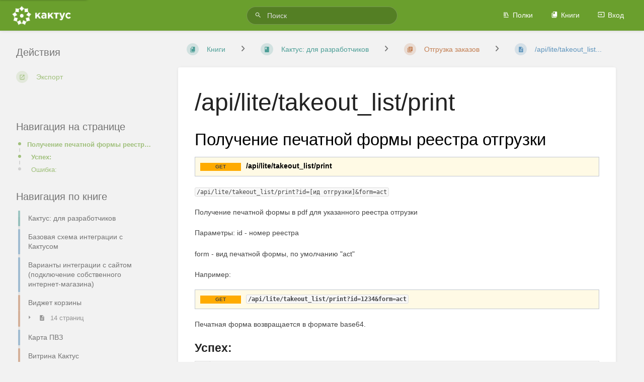

--- FILE ---
content_type: text/html; charset=UTF-8
request_url: https://wiki.kak2c.ru/books/kaktus-dlya-razrabotchikov/page/apilitetakeout_listprint
body_size: 17710
content:
<!DOCTYPE html>
<html lang="ru"
      dir="ltr"
      class="tri-layout">
<head>
    <title>/api/lite/takeout_list... | Cactus Wiki</title>

    <!-- Meta -->
    <meta name="viewport" content="width=device-width">
    <meta name="token" content="Or56EnI0KoTPC69w2PvkplTtD4ikdyIqlMgsdiMQ">
    <meta name="base-url" content="https://wiki.kak2c.ru">
    <meta charset="utf-8">

    <!-- Styles and Fonts -->
    <link rel="stylesheet" href="https://wiki.kak2c.ru/dist/styles.css?version=v21.05.3">
    <link rel="stylesheet" media="print" href="https://wiki.kak2c.ru/dist/print-styles.css?version=v21.05.3">

    
    <!-- Custom Styles & Head Content -->
    <style id="custom-styles" data-color="#6a9f2d" data-color-light="rgba(106,159,45,0.15)">
    :root {
        --color-primary: #6a9f2d;
        --color-primary-light: rgba(106,159,45,0.15);
        --color-bookshelf: #a94747;
        --color-book: #077b70;
        --color-chapter: #af4d0d;
        --color-page: #206ea7;
        --color-page-draft: #7e50b1;
    }
</style>
    <!-- Custom user content -->
<style>
	.api-header {
		padding: 10px;
		background-color: #fffae5;
		font-weight: bold;
		border: 1px solid #c1c7d0;
		font-size: 14px;
		line-height: 1!important;
	}

	.api-header::before {
		display: inline-block;
		font-size: 10px;
		padding: 3px 30px;
		margin-right: 10px;
		line-height: 1;
	}

	.api-header-get::before {
		content: 'GET';
		background-color: #ffab00;
	}

	.api-header-post::before {
		content: 'POST';
		background-color: #00875a;
		color: #fff;
	}

	.api-header-patch::before {
		content: 'PATCH';
		background-color: #c37f52;
		color: #fff;
	}

	.api-header-delete::before {
		content: 'DELETE';
		background-color: #de350b;
		color: #fff;
	}

	
#page-details, #recent-activity, .activity-list, .entity-meta {
		display: none;
	}
</style>

<script>
    // TinyMCE WYSIWYG editor events
    window.addEventListener('editor-tinymce::pre-init', event => {
        const conf = event.detail.config;
        console.log('editor-tinymce::pre-init', conf);
        conf.style_formats.push({title: "API", items: [
            {title: "GET", format: 'apiget'},
            {title: "POST", format: 'apipost'},
            {title: "PATCH", format: 'apipatch'},
            {title: "DELETE", format: 'apidelete'}        ]
        });
        conf.formats.apiget = {block: 'p', exact: true, attributes: {class: 'api-header api-header-get'}};
  	conf.formats.apipost = {block: 'p', exact: true, attributes: {class: 'api-header api-header-post'}};
  	conf.formats.apipatch = {block: 'p', exact: true, attributes: {class: 'api-header api-header-patch'}};
  	conf.formats.apidelete = {block: 'p', exact: true, attributes: {class: 'api-header api-header-delete'}};
    });

    document.addEventListener("DOMContentLoaded", function (){
    	var h1Element = document.querySelector("h1");
    	h1Element.addEventListener("click", function() {

    	document.querySelectorAll('.book-contents button[chapter-toggle]:not(.open), .sidebar-page-list button[chapter-toggle]:not(.open)').forEach(function(button) {
    		button.click();
    	});
    	});
    });

</script>
<!-- End custom user content -->

    
    <!-- Translations for JS -->
    </head>
<body class="tri-layout">

    <a class="px-m py-s skip-to-content-link" href="#main-content">Skip to main content</a>    <div notification="success" style="display: none;" data-autohide class="pos" role="alert" >
    <svg class="svg-icon" data-icon="check-circle" role="presentation"  viewBox="0 0 24 24" xmlns="http://www.w3.org/2000/svg">
    <path d="M0 0h24v24H0z" fill="none"/>
    <path d="M12 2C6.48 2 2 6.48 2 12s4.48 10 10 10 10-4.48 10-10S17.52 2 12 2zm-2 15l-5-5 1.41-1.41L10 14.17l7.59-7.59L19 8l-9 9z"/>
</svg> <span></span><div class="dismiss"><svg class="svg-icon" data-icon="close" role="presentation"  viewBox="0 0 24 24" xmlns="http://www.w3.org/2000/svg">
    <path d="M19 6.41L17.59 5 12 10.59 6.41 5 5 6.41 10.59 12 5 17.59 6.41 19 12 13.41 17.59 19 19 17.59 13.41 12z"/>
    <path d="M0 0h24v24H0z" fill="none"/>
</svg></div>
</div>

<div notification="warning" style="display: none;" class="warning" role="alert" >
    <svg class="svg-icon" data-icon="info" role="presentation"  viewBox="0 0 24 24" xmlns="http://www.w3.org/2000/svg">
    <path d="M0 0h24v24H0z" fill="none"/>
    <path d="M11 17h2v-6h-2v6zm1-15C6.48 2 2 6.48 2 12s4.48 10 10 10 10-4.48 10-10S17.52 2 12 2zm0 18c-4.41 0-8-3.59-8-8s3.59-8 8-8 8 3.59 8 8-3.59 8-8 8zM11 9h2V7h-2v2z"/>
</svg> <span></span><div class="dismiss"><svg class="svg-icon" data-icon="close" role="presentation"  viewBox="0 0 24 24" xmlns="http://www.w3.org/2000/svg">
    <path d="M19 6.41L17.59 5 12 10.59 6.41 5 5 6.41 10.59 12 5 17.59 6.41 19 12 13.41 17.59 19 19 17.59 13.41 12z"/>
    <path d="M0 0h24v24H0z" fill="none"/>
</svg></div>
</div>

<div notification="error" style="display: none;" class="neg" role="alert" >
    <svg class="svg-icon" data-icon="danger" role="presentation"  viewBox="0 0 24 24" xmlns="http://www.w3.org/2000/svg">
    <path d="M15.73 3H8.27L3 8.27v7.46L8.27 21h7.46L21 15.73V8.27L15.73 3zM12 17.3c-.72 0-1.3-.58-1.3-1.3 0-.72.58-1.3 1.3-1.3.72 0 1.3.58 1.3 1.3 0 .72-.58 1.3-1.3 1.3zm1-4.3h-2V7h2v6z"/>
    <path d="M0 0h24v24H0z" fill="none"/>
</svg> <span></span><div class="dismiss"><svg class="svg-icon" data-icon="close" role="presentation"  viewBox="0 0 24 24" xmlns="http://www.w3.org/2000/svg">
    <path d="M19 6.41L17.59 5 12 10.59 6.41 5 5 6.41 10.59 12 5 17.59 6.41 19 12 13.41 17.59 19 19 17.59 13.41 12z"/>
    <path d="M0 0h24v24H0z" fill="none"/>
</svg></div>
</div>
    <header id="header" component="header-mobile-toggle" class="primary-background">
    <div class="grid mx-l">

        <div>
            <a href="https://wiki.kak2c.ru" class="logo">
                                    <img class="logo-image" src="https://wiki.kak2c.ru/uploads/images/system/2020-05/logo-1_1_1.png" alt="Logo">
                                            </a>
            <button type="button"
                    refs="header-mobile-toggle@toggle"
                    title="Развернуть меню заголовка"
                    aria-expanded="false"
                    class="mobile-menu-toggle hide-over-l"><svg class="svg-icon" data-icon="more" role="presentation"  viewBox="0 0 24 24" xmlns="http://www.w3.org/2000/svg">
    <path d="M0 0h24v24H0z" fill="none"/>
    <path d="M12 8c1.1 0 2-.9 2-2s-.9-2-2-2-2 .9-2 2 .9 2 2 2zm0 2c-1.1 0-2 .9-2 2s.9 2 2 2 2-.9 2-2-.9-2-2-2zm0 6c-1.1 0-2 .9-2 2s.9 2 2 2 2-.9 2-2-.9-2-2-2z"/>
</svg></button>
        </div>

        <div class="flex-container-row justify-center hide-under-l">
                        <form action="https://wiki.kak2c.ru/search" method="GET" class="search-box" role="search">
                <button id="header-search-box-button" type="submit" aria-label="Поиск" tabindex="-1"><svg class="svg-icon" data-icon="search" role="presentation"  viewBox="0 0 24 24" xmlns="http://www.w3.org/2000/svg">
    <path d="M15.5 14h-.79l-.28-.27C15.41 12.59 16 11.11 16 9.5 16 5.91 13.09 3 9.5 3S3 5.91 3 9.5 5.91 16 9.5 16c1.61 0 3.09-.59 4.23-1.57l.27.28v.79l5 4.99L20.49 19l-4.99-5zm-6 0C7.01 14 5 11.99 5 9.5S7.01 5 9.5 5 14 7.01 14 9.5 11.99 14 9.5 14z"/>
    <path d="M0 0h24v24H0z" fill="none"/>
</svg> </button>
                <input id="header-search-box-input" type="text" name="term"
                       aria-label="Поиск" placeholder="Поиск"
                       value="">
            </form>
                    </div>

        <div class="text-right">
            <nav refs="header-mobile-toggle@menu" class="header-links">
                <div class="links text-center">
                                            <a class="hide-over-l" href="https://wiki.kak2c.ru/search"><svg class="svg-icon" data-icon="search" role="presentation"  viewBox="0 0 24 24" xmlns="http://www.w3.org/2000/svg">
    <path d="M15.5 14h-.79l-.28-.27C15.41 12.59 16 11.11 16 9.5 16 5.91 13.09 3 9.5 3S3 5.91 3 9.5 5.91 16 9.5 16c1.61 0 3.09-.59 4.23-1.57l.27.28v.79l5 4.99L20.49 19l-4.99-5zm-6 0C7.01 14 5 11.99 5 9.5S7.01 5 9.5 5 14 7.01 14 9.5 11.99 14 9.5 14z"/>
    <path d="M0 0h24v24H0z" fill="none"/>
</svg>Поиск</a>
                                                    <a href="https://wiki.kak2c.ru/shelves"><svg class="svg-icon" data-icon="bookshelf" role="presentation"  xmlns="http://www.w3.org/2000/svg" viewBox="0 0 24 24"><path fill="none" d="M0 0h24v24H0V0z"/><path d="M1.088 2.566h17.42v17.42H1.088z" fill="none"/><path d="M4 20.058h15.892V22H4z"/><path d="M2.902 1.477h17.42v17.42H2.903z" fill="none"/><g><path d="M6.658 3.643V18h-2.38V3.643zM11.326 3.643V18H8.947V3.643zM14.722 3.856l5.613 13.214-2.19.93-5.613-13.214z"/></g></svg>Полки</a>
                                                <a href="https://wiki.kak2c.ru/books"><svg class="svg-icon" data-icon="books" role="presentation"  xmlns="http://www.w3.org/2000/svg" viewBox="0 0 24 24"><path d="M0 0h24v24H0z" fill="none"/><path d="M19.252 1.708H8.663a1.77 1.77 0 0 0-1.765 1.764v14.12c0 .97.794 1.764 1.765 1.764h10.59a1.77 1.77 0 0 0 1.764-1.765V3.472a1.77 1.77 0 0 0-1.765-1.764zM8.663 3.472h4.412v7.06L10.87 9.208l-2.206 1.324z"/><path d="M30.61 3.203h24v24h-24z" fill="none"/><path d="M2.966 6.61v14c0 1.1.9 2 2 2h14v-2h-14v-14z"/></svg>Книги</a>
                                                                    
                                                                    <a href="https://wiki.kak2c.ru/login"><svg class="svg-icon" data-icon="login" role="presentation"  viewBox="0 0 24 24" xmlns="http://www.w3.org/2000/svg">
    <path d="M0 0h24v24H0z" fill="none"/>
    <path d="M21 3.01H3c-1.1 0-2 .9-2 2V9h2V4.99h18v14.03H3V15H1v4.01c0 1.1.9 1.98 2 1.98h18c1.1 0 2-.88 2-1.98v-14c0-1.11-.9-2-2-2zM11 16l4-4-4-4v3H1v2h10v3z"/>
</svg>Вход</a>
                                    </div>
                            </nav>
        </div>

    </div>
</header>

    <div id="content" components="tri-layout" class="block">
        
    <div class="tri-layout-mobile-tabs print-hidden">
        <div class="grid half no-break no-gap">
            <button type="button"
                    refs="tri-layout@tab"
                    data-tab="info"
                    aria-label="Вкладка: Показать вторичную информацию"
                    class="tri-layout-mobile-tab px-m py-m text-primary">
                Информация
            </button>
            <button type="button"
                    refs="tri-layout@tab"
                    data-tab="content"
                    aria-label="Вкладка: Показать основной контент"
                    aria-selected="true"
                    class="tri-layout-mobile-tab px-m py-m text-primary active">
                Содержание
            </button>
        </div>
    </div>

    <div refs="tri-layout@container" class="tri-layout-container"  >

        <div class="tri-layout-left print-hidden pt-m" id="sidebar">
            <aside class="tri-layout-left-contents">
                
    
    
            <nav id="page-navigation" class="mb-xl" aria-label="Навигация на странице">
            <h5>Навигация на странице</h5>
            <div class="body">
                <div class="sidebar-page-nav menu">
                                            <li class="page-nav-item h1">
                            <a href="#bkmrk-%D0%9F%D0%BE%D0%BB%D1%83%D1%87%D0%B5%D0%BD%D0%B8%D0%B5-%D0%BF%D0%B5%D1%87%D0%B0%D1%82%D0%BD%D0%BE%D0%B9-%D1%84" class="text-limit-lines-1 block">Получение печатной формы реестра отгрузки</a>
                            <div class="primary-background sidebar-page-nav-bullet"></div>
                        </li>
                                            <li class="page-nav-item h2">
                            <a href="#bkmrk-%D0%A3%D1%81%D0%BF%D0%B5%D1%85%3A" class="text-limit-lines-1 block">Успех:</a>
                            <div class="primary-background sidebar-page-nav-bullet"></div>
                        </li>
                                            <li class="page-nav-item h2">
                            <a href="#bkmrk-%D0%9E%D1%88%D0%B8%D0%B1%D0%BA%D0%B0%3A%C2%A0" class="text-limit-lines-1 block">Ошибка:</a>
                            <div class="primary-background sidebar-page-nav-bullet"></div>
                        </li>
                                    </div>
            </div>
        </nav>
    
    <nav id="book-tree"
     class="book-tree mb-xl"
     aria-label="Навигация по книге">

    <h5>Навигация по книге</h5>

    <ul class="sidebar-page-list mt-xs menu entity-list">
                    <li class="list-item-book book">
                <a href="https://wiki.kak2c.ru/books/kaktus-dlya-razrabotchikov" class="book   entity-list-item" data-entity-type="book" data-entity-id="6">
    <span role="presentation" class="icon text-book"><svg class="svg-icon" data-icon="book" role="presentation"  viewBox="0 0 24 24" xmlns="http://www.w3.org/2000/svg">
    <path d="M0 0h24v24H0z" fill="none"/>
    <path d="M18 2H6c-1.1 0-2 .9-2 2v16c0 1.1.9 2 2 2h12c1.1 0 2-.9 2-2V4c0-1.1-.9-2-2-2zM6 4h5v8l-2.5-1.5L6 12V4z"/>
</svg></span>
    <div class="content">
            <h4 class="entity-list-item-name break-text">Кактус: для разработчиков</h4>
            
    </div>
</a>            </li>
        
                    <li class="list-item-page page ">
                <a href="https://wiki.kak2c.ru/books/kaktus-dlya-razrabotchikov/page/bazovaya-skhema-integratsii-s-kaktusom" class="page   entity-list-item" data-entity-type="page" data-entity-id="1222">
    <span role="presentation" class="icon text-page"><svg class="svg-icon" data-icon="page" role="presentation"  viewBox="0 0 24 24" xmlns="http://www.w3.org/2000/svg">
    <path d="M0 0h24v24H0z" fill="none"/>
    <path d="M14 2H6c-1.1 0-1.99.9-1.99 2L4 20c0 1.1.89 2 1.99 2H18c1.1 0 2-.9 2-2V8l-6-6zm2 16H8v-2h8v2zm0-4H8v-2h8v2zm-3-5V3.5L18.5 9H13z"/>
</svg></span>
    <div class="content">
            <h4 class="entity-list-item-name break-text">Базовая схема интеграции с Кактусом</h4>
            
    </div>
</a>
                
            </li>
                    <li class="list-item-page page ">
                <a href="https://wiki.kak2c.ru/books/kaktus-dlya-razrabotchikov/page/varianty-integratsii-s-saytom-podklyuchenie-sobstvennogo-internet-magazina" class="page   entity-list-item" data-entity-type="page" data-entity-id="154">
    <span role="presentation" class="icon text-page"><svg class="svg-icon" data-icon="page" role="presentation"  viewBox="0 0 24 24" xmlns="http://www.w3.org/2000/svg">
    <path d="M0 0h24v24H0z" fill="none"/>
    <path d="M14 2H6c-1.1 0-1.99.9-1.99 2L4 20c0 1.1.89 2 1.99 2H18c1.1 0 2-.9 2-2V8l-6-6zm2 16H8v-2h8v2zm0-4H8v-2h8v2zm-3-5V3.5L18.5 9H13z"/>
</svg></span>
    <div class="content">
            <h4 class="entity-list-item-name break-text">Варианты интеграции с сайтом (подключение собственного интернет-магазина)</h4>
            
    </div>
</a>
                
            </li>
                    <li class="list-item-chapter chapter ">
                <a href="https://wiki.kak2c.ru/books/kaktus-dlya-razrabotchikov/chapter/%D0%B2%D0%B8%D0%B4%D0%B6%D0%B5%D1%82-%D0%BA%D0%BE%D1%80%D0%B7%D0%B8%D0%BD%D1%8B" class="chapter   entity-list-item" data-entity-type="chapter" data-entity-id="11">
    <span role="presentation" class="icon text-chapter"><svg class="svg-icon" data-icon="chapter" role="presentation"  viewBox="0 0 24 24" xmlns="http://www.w3.org/2000/svg">
    <path d="M0 0h24v24H0z" fill="none"/>
    <path d="M4 6H2v14c0 1.1.9 2 2 2h14v-2H4V6zm16-4H8c-1.1 0-2 .9-2 2v12c0 1.1.9 2 2 2h12c1.1 0 2-.9 2-2V4c0-1.1-.9-2-2-2zm-1 9H9V9h10v2zm-4 4H9v-2h6v2zm4-8H9V5h10v2z"/>
</svg></span>
    <div class="content">
            <h4 class="entity-list-item-name break-text">Виджет корзины</h4>
            
    </div>
</a>
                                    <div class="entity-list-item no-hover">
                        <span role="presentation" class="icon text-chapter"></span>
                        <div class="content">
                            <div class="chapter-child-menu">
    <button chapter-toggle type="button" aria-expanded="false"
            class="text-muted ">
        <svg class="svg-icon" data-icon="caret-right" role="presentation"  xmlns="http://www.w3.org/2000/svg" viewBox="0 0 24 24"><path d="M9.5 17.5l5-5-5-5z"/><path d="M0 0h24v24H0z" fill="none"/></svg> <svg class="svg-icon" data-icon="page" role="presentation"  viewBox="0 0 24 24" xmlns="http://www.w3.org/2000/svg">
    <path d="M0 0h24v24H0z" fill="none"/>
    <path d="M14 2H6c-1.1 0-1.99.9-1.99 2L4 20c0 1.1.89 2 1.99 2H18c1.1 0 2-.9 2-2V8l-6-6zm2 16H8v-2h8v2zm0-4H8v-2h8v2zm-3-5V3.5L18.5 9H13z"/>
</svg> <span>14 страниц</span>
    </button>
    <ul class="sub-menu inset-list "  role="menu">
                    <li class="list-item-page " role="presentation">
                <a href="https://wiki.kak2c.ru/books/kaktus-dlya-razrabotchikov/page/%D1%80%D1%83%D0%BA%D0%BE%D0%B2%D0%BE%D0%B4%D1%81%D1%82%D0%B2%D0%BE-%D0%B4%D0%BB%D1%8F-%D1%80%D0%B0%D0%B7%D1%80%D0%B0%D0%B1%D0%BE%D1%82%D1%87%D0%B8%D0%BA%D0%BE%D0%B2-%D0%B2%D0%B8%D0%B4%D0%B6%D0%B5%D1%82%D0%B0-%D0%BA%D0%BE%D1%80%D0%B7%D0%B8%D0%BD%D1%8B" class="page   entity-list-item" data-entity-type="page" data-entity-id="52">
    <span role="presentation" class="icon text-page"><svg class="svg-icon" data-icon="page" role="presentation"  viewBox="0 0 24 24" xmlns="http://www.w3.org/2000/svg">
    <path d="M0 0h24v24H0z" fill="none"/>
    <path d="M14 2H6c-1.1 0-1.99.9-1.99 2L4 20c0 1.1.89 2 1.99 2H18c1.1 0 2-.9 2-2V8l-6-6zm2 16H8v-2h8v2zm0-4H8v-2h8v2zm-3-5V3.5L18.5 9H13z"/>
</svg></span>
    <div class="content">
            <h4 class="entity-list-item-name break-text">Руководство для разработчиков виджета корзины</h4>
            
    </div>
</a>            </li>
                    <li class="list-item-page " role="presentation">
                <a href="https://wiki.kak2c.ru/books/kaktus-dlya-razrabotchikov/page/%D0%BD%D0%B0%D1%81%D1%82%D1%80%D0%BE%D0%B9%D0%BA%D0%B0-google-analytics-%D0%B8-yandex-metrica-%D0%B4%D0%BB%D1%8F-%D0%BA%D0%BE%D1%80%D0%B7%D0%B8%D0%BD%D1%8B" class="page   entity-list-item" data-entity-type="page" data-entity-id="48">
    <span role="presentation" class="icon text-page"><svg class="svg-icon" data-icon="page" role="presentation"  viewBox="0 0 24 24" xmlns="http://www.w3.org/2000/svg">
    <path d="M0 0h24v24H0z" fill="none"/>
    <path d="M14 2H6c-1.1 0-1.99.9-1.99 2L4 20c0 1.1.89 2 1.99 2H18c1.1 0 2-.9 2-2V8l-6-6zm2 16H8v-2h8v2zm0-4H8v-2h8v2zm-3-5V3.5L18.5 9H13z"/>
</svg></span>
    <div class="content">
            <h4 class="entity-list-item-name break-text">Настройка Google Analytics и Yandex Metrica для корзины</h4>
            
    </div>
</a>            </li>
                    <li class="list-item-page " role="presentation">
                <a href="https://wiki.kak2c.ru/books/kaktus-dlya-razrabotchikov/page/%D1%81%D1%82%D0%B8%D0%BB%D0%B8%D0%B7%D0%B0%D1%86%D0%B8%D1%8F-%D0%BA%D0%BE%D1%80%D0%B7%D0%B8%D0%BD%D1%8B" class="page   entity-list-item" data-entity-type="page" data-entity-id="50">
    <span role="presentation" class="icon text-page"><svg class="svg-icon" data-icon="page" role="presentation"  viewBox="0 0 24 24" xmlns="http://www.w3.org/2000/svg">
    <path d="M0 0h24v24H0z" fill="none"/>
    <path d="M14 2H6c-1.1 0-1.99.9-1.99 2L4 20c0 1.1.89 2 1.99 2H18c1.1 0 2-.9 2-2V8l-6-6zm2 16H8v-2h8v2zm0-4H8v-2h8v2zm-3-5V3.5L18.5 9H13z"/>
</svg></span>
    <div class="content">
            <h4 class="entity-list-item-name break-text">Стилизация корзины</h4>
            
    </div>
</a>            </li>
                    <li class="list-item-page " role="presentation">
                <a href="https://wiki.kak2c.ru/books/kaktus-dlya-razrabotchikov/page/%D0%B7%D0%B0%D0%BC%D0%B5%D0%BD%D0%B0-%D0%B8%D0%BA%D0%BE%D0%BD%D0%BA%D0%B8-%D0%BA%D0%BE%D1%80%D0%B7%D0%B8%D0%BD%D1%8B-%D0%BF%D0%BE-%D1%83%D0%BC%D0%BE%D0%BB%D1%87%D0%B0%D0%BD%D0%B8%D1%8E-%D0%BD%D0%B0-%D1%81%D0%BE%D0%B1%D1%81%D1%82%D0%B2%D0%B5%D0%BD%D0%BD%D1%83%D1%8E" class="page   entity-list-item" data-entity-type="page" data-entity-id="24">
    <span role="presentation" class="icon text-page"><svg class="svg-icon" data-icon="page" role="presentation"  viewBox="0 0 24 24" xmlns="http://www.w3.org/2000/svg">
    <path d="M0 0h24v24H0z" fill="none"/>
    <path d="M14 2H6c-1.1 0-1.99.9-1.99 2L4 20c0 1.1.89 2 1.99 2H18c1.1 0 2-.9 2-2V8l-6-6zm2 16H8v-2h8v2zm0-4H8v-2h8v2zm-3-5V3.5L18.5 9H13z"/>
</svg></span>
    <div class="content">
            <h4 class="entity-list-item-name break-text">Замена иконки корзины по умолчанию на собственную</h4>
            
    </div>
</a>            </li>
                    <li class="list-item-page " role="presentation">
                <a href="https://wiki.kak2c.ru/books/kaktus-dlya-razrabotchikov/page/%D0%B8%D0%BD%D1%82%D0%B5%D0%B3%D1%80%D0%B0%D1%86%D0%B8%D1%8F-%D0%B2-ecwid" class="page   entity-list-item" data-entity-type="page" data-entity-id="126">
    <span role="presentation" class="icon text-page"><svg class="svg-icon" data-icon="page" role="presentation"  viewBox="0 0 24 24" xmlns="http://www.w3.org/2000/svg">
    <path d="M0 0h24v24H0z" fill="none"/>
    <path d="M14 2H6c-1.1 0-1.99.9-1.99 2L4 20c0 1.1.89 2 1.99 2H18c1.1 0 2-.9 2-2V8l-6-6zm2 16H8v-2h8v2zm0-4H8v-2h8v2zm-3-5V3.5L18.5 9H13z"/>
</svg></span>
    <div class="content">
            <h4 class="entity-list-item-name break-text">Интеграция в Ecwid</h4>
            
    </div>
</a>            </li>
                    <li class="list-item-page " role="presentation">
                <a href="https://wiki.kak2c.ru/books/kaktus-dlya-razrabotchikov/page/%D0%B8%D0%BD%D1%82%D0%B5%D0%B3%D1%80%D0%B0%D1%86%D0%B8%D1%8F-%D0%B2-tilda" class="page   entity-list-item" data-entity-type="page" data-entity-id="152">
    <span role="presentation" class="icon text-page"><svg class="svg-icon" data-icon="page" role="presentation"  viewBox="0 0 24 24" xmlns="http://www.w3.org/2000/svg">
    <path d="M0 0h24v24H0z" fill="none"/>
    <path d="M14 2H6c-1.1 0-1.99.9-1.99 2L4 20c0 1.1.89 2 1.99 2H18c1.1 0 2-.9 2-2V8l-6-6zm2 16H8v-2h8v2zm0-4H8v-2h8v2zm-3-5V3.5L18.5 9H13z"/>
</svg></span>
    <div class="content">
            <h4 class="entity-list-item-name break-text">Интеграция в Tilda</h4>
            
    </div>
</a>            </li>
                    <li class="list-item-page " role="presentation">
                <a href="https://wiki.kak2c.ru/books/kaktus-dlya-razrabotchikov/page/%D0%BE%D1%82%D0%BA%D1%80%D1%8B%D1%82%D0%B8%D0%B5-%D0%BF%D0%BE%D0%BF%D0%B0%D0%BF%D0%B0-%D0%BA%D0%BE%D1%80%D0%B7%D0%B8%D0%BD%D1%8B-%D0%BF%D1%80%D0%B8-%D0%BA%D0%B0%D0%B6%D0%B4%D0%BE%D0%BC-%D0%B4%D0%BE%D0%B1%D0%B0%D0%B2%D0%BB%D0%B5%D0%BD%D0%B8%D0%B8-%D0%B2-%D0%BD%D0%B5%D0%B5-%D1%82%D0%BE%D0%B2%D0%B0%D1%80%D0%B0" class="page   entity-list-item" data-entity-type="page" data-entity-id="191">
    <span role="presentation" class="icon text-page"><svg class="svg-icon" data-icon="page" role="presentation"  viewBox="0 0 24 24" xmlns="http://www.w3.org/2000/svg">
    <path d="M0 0h24v24H0z" fill="none"/>
    <path d="M14 2H6c-1.1 0-1.99.9-1.99 2L4 20c0 1.1.89 2 1.99 2H18c1.1 0 2-.9 2-2V8l-6-6zm2 16H8v-2h8v2zm0-4H8v-2h8v2zm-3-5V3.5L18.5 9H13z"/>
</svg></span>
    <div class="content">
            <h4 class="entity-list-item-name break-text">Открытие попапа корзины при каждом добавлении в нее товара</h4>
            
    </div>
</a>            </li>
                    <li class="list-item-page " role="presentation">
                <a href="https://wiki.kak2c.ru/books/kaktus-dlya-razrabotchikov/page/%D0%B8%D0%BD%D1%82%D0%B5%D0%B3%D1%80%D0%B0%D1%86%D0%B8%D1%8F-%D0%B2-lpmotor" class="page   entity-list-item" data-entity-type="page" data-entity-id="192">
    <span role="presentation" class="icon text-page"><svg class="svg-icon" data-icon="page" role="presentation"  viewBox="0 0 24 24" xmlns="http://www.w3.org/2000/svg">
    <path d="M0 0h24v24H0z" fill="none"/>
    <path d="M14 2H6c-1.1 0-1.99.9-1.99 2L4 20c0 1.1.89 2 1.99 2H18c1.1 0 2-.9 2-2V8l-6-6zm2 16H8v-2h8v2zm0-4H8v-2h8v2zm-3-5V3.5L18.5 9H13z"/>
</svg></span>
    <div class="content">
            <h4 class="entity-list-item-name break-text">Интеграция в LPMotor</h4>
            
    </div>
</a>            </li>
                    <li class="list-item-page " role="presentation">
                <a href="https://wiki.kak2c.ru/books/kaktus-dlya-razrabotchikov/page/%D0%B8%D0%BD%D1%82%D0%B5%D0%B3%D1%80%D0%B0%D1%86%D0%B8%D1%8F-%D0%B2-wordpress" class="page   entity-list-item" data-entity-type="page" data-entity-id="201">
    <span role="presentation" class="icon text-page"><svg class="svg-icon" data-icon="page" role="presentation"  viewBox="0 0 24 24" xmlns="http://www.w3.org/2000/svg">
    <path d="M0 0h24v24H0z" fill="none"/>
    <path d="M14 2H6c-1.1 0-1.99.9-1.99 2L4 20c0 1.1.89 2 1.99 2H18c1.1 0 2-.9 2-2V8l-6-6zm2 16H8v-2h8v2zm0-4H8v-2h8v2zm-3-5V3.5L18.5 9H13z"/>
</svg></span>
    <div class="content">
            <h4 class="entity-list-item-name break-text">Интеграция в WordPress</h4>
            
    </div>
</a>            </li>
                    <li class="list-item-page " role="presentation">
                <a href="https://wiki.kak2c.ru/books/kaktus-dlya-razrabotchikov/page/%D0%B8%D0%BD%D1%82%D0%B5%D0%B3%D1%80%D0%B0%D1%86%D0%B8%D1%8F-%D1%81-platforma-lp" class="page   entity-list-item" data-entity-type="page" data-entity-id="256">
    <span role="presentation" class="icon text-page"><svg class="svg-icon" data-icon="page" role="presentation"  viewBox="0 0 24 24" xmlns="http://www.w3.org/2000/svg">
    <path d="M0 0h24v24H0z" fill="none"/>
    <path d="M14 2H6c-1.1 0-1.99.9-1.99 2L4 20c0 1.1.89 2 1.99 2H18c1.1 0 2-.9 2-2V8l-6-6zm2 16H8v-2h8v2zm0-4H8v-2h8v2zm-3-5V3.5L18.5 9H13z"/>
</svg></span>
    <div class="content">
            <h4 class="entity-list-item-name break-text">Интеграция с Platforma LP</h4>
            
    </div>
</a>            </li>
                    <li class="list-item-page " role="presentation">
                <a href="https://wiki.kak2c.ru/books/kaktus-dlya-razrabotchikov/page/%D0%B8%D0%BD%D1%82%D0%B5%D0%B3%D1%80%D0%B0%D1%86%D0%B8%D1%8F-%D1%81-modx" class="page   entity-list-item" data-entity-type="page" data-entity-id="255">
    <span role="presentation" class="icon text-page"><svg class="svg-icon" data-icon="page" role="presentation"  viewBox="0 0 24 24" xmlns="http://www.w3.org/2000/svg">
    <path d="M0 0h24v24H0z" fill="none"/>
    <path d="M14 2H6c-1.1 0-1.99.9-1.99 2L4 20c0 1.1.89 2 1.99 2H18c1.1 0 2-.9 2-2V8l-6-6zm2 16H8v-2h8v2zm0-4H8v-2h8v2zm-3-5V3.5L18.5 9H13z"/>
</svg></span>
    <div class="content">
            <h4 class="entity-list-item-name break-text">Интеграция с MODX</h4>
            
    </div>
</a>            </li>
                    <li class="list-item-page " role="presentation">
                <a href="https://wiki.kak2c.ru/books/kaktus-dlya-razrabotchikov/page/%D0%B8%D0%BD%D1%82%D0%B5%D0%B3%D1%80%D0%B0%D1%86%D0%B8%D1%8F-%D1%81-shop-script" class="page   entity-list-item" data-entity-type="page" data-entity-id="269">
    <span role="presentation" class="icon text-page"><svg class="svg-icon" data-icon="page" role="presentation"  viewBox="0 0 24 24" xmlns="http://www.w3.org/2000/svg">
    <path d="M0 0h24v24H0z" fill="none"/>
    <path d="M14 2H6c-1.1 0-1.99.9-1.99 2L4 20c0 1.1.89 2 1.99 2H18c1.1 0 2-.9 2-2V8l-6-6zm2 16H8v-2h8v2zm0-4H8v-2h8v2zm-3-5V3.5L18.5 9H13z"/>
</svg></span>
    <div class="content">
            <h4 class="entity-list-item-name break-text">Интеграция с Shop-Script</h4>
            
    </div>
</a>            </li>
                    <li class="list-item-page " role="presentation">
                <a href="https://wiki.kak2c.ru/books/kaktus-dlya-razrabotchikov/page/%D0%B8%D0%BD%D1%82%D0%B5%D0%B3%D1%80%D0%B0%D1%86%D0%B8%D1%8F-%D1%81-magento" class="page   entity-list-item" data-entity-type="page" data-entity-id="298">
    <span role="presentation" class="icon text-page"><svg class="svg-icon" data-icon="page" role="presentation"  viewBox="0 0 24 24" xmlns="http://www.w3.org/2000/svg">
    <path d="M0 0h24v24H0z" fill="none"/>
    <path d="M14 2H6c-1.1 0-1.99.9-1.99 2L4 20c0 1.1.89 2 1.99 2H18c1.1 0 2-.9 2-2V8l-6-6zm2 16H8v-2h8v2zm0-4H8v-2h8v2zm-3-5V3.5L18.5 9H13z"/>
</svg></span>
    <div class="content">
            <h4 class="entity-list-item-name break-text">Интеграция с Magento</h4>
            
    </div>
</a>            </li>
                    <li class="list-item-page " role="presentation">
                <a href="https://wiki.kak2c.ru/books/kaktus-dlya-razrabotchikov/page/integratsiya-s-insales" class="page   entity-list-item" data-entity-type="page" data-entity-id="601">
    <span role="presentation" class="icon text-page"><svg class="svg-icon" data-icon="page" role="presentation"  viewBox="0 0 24 24" xmlns="http://www.w3.org/2000/svg">
    <path d="M0 0h24v24H0z" fill="none"/>
    <path d="M14 2H6c-1.1 0-1.99.9-1.99 2L4 20c0 1.1.89 2 1.99 2H18c1.1 0 2-.9 2-2V8l-6-6zm2 16H8v-2h8v2zm0-4H8v-2h8v2zm-3-5V3.5L18.5 9H13z"/>
</svg></span>
    <div class="content">
            <h4 class="entity-list-item-name break-text">Интеграция с Insales</h4>
            
    </div>
</a>            </li>
            </ul>
</div>                        </div>
                    </div>

                
            </li>
                    <li class="list-item-page page ">
                <a href="https://wiki.kak2c.ru/books/kaktus-dlya-razrabotchikov/page/%D0%BA%D0%B0%D1%80%D1%82%D0%B0-%D0%BF%D0%B2%D0%B7" class="page   entity-list-item" data-entity-type="page" data-entity-id="200">
    <span role="presentation" class="icon text-page"><svg class="svg-icon" data-icon="page" role="presentation"  viewBox="0 0 24 24" xmlns="http://www.w3.org/2000/svg">
    <path d="M0 0h24v24H0z" fill="none"/>
    <path d="M14 2H6c-1.1 0-1.99.9-1.99 2L4 20c0 1.1.89 2 1.99 2H18c1.1 0 2-.9 2-2V8l-6-6zm2 16H8v-2h8v2zm0-4H8v-2h8v2zm-3-5V3.5L18.5 9H13z"/>
</svg></span>
    <div class="content">
            <h4 class="entity-list-item-name break-text">Карта ПВЗ</h4>
            
    </div>
</a>
                
            </li>
                    <li class="list-item-chapter chapter ">
                <a href="https://wiki.kak2c.ru/books/kaktus-dlya-razrabotchikov/chapter/%D0%B2%D0%B8%D1%82%D1%80%D0%B8%D0%BD%D0%B0-%D0%BA%D0%B0%D0%BA%D1%82%D1%83%D1%81" class="chapter   entity-list-item" data-entity-type="chapter" data-entity-id="22">
    <span role="presentation" class="icon text-chapter"><svg class="svg-icon" data-icon="chapter" role="presentation"  viewBox="0 0 24 24" xmlns="http://www.w3.org/2000/svg">
    <path d="M0 0h24v24H0z" fill="none"/>
    <path d="M4 6H2v14c0 1.1.9 2 2 2h14v-2H4V6zm16-4H8c-1.1 0-2 .9-2 2v12c0 1.1.9 2 2 2h12c1.1 0 2-.9 2-2V4c0-1.1-.9-2-2-2zm-1 9H9V9h10v2zm-4 4H9v-2h6v2zm4-8H9V5h10v2z"/>
</svg></span>
    <div class="content">
            <h4 class="entity-list-item-name break-text">Витрина Кактус</h4>
            
    </div>
</a>
                                    <div class="entity-list-item no-hover">
                        <span role="presentation" class="icon text-chapter"></span>
                        <div class="content">
                            <div class="chapter-child-menu">
    <button chapter-toggle type="button" aria-expanded="false"
            class="text-muted ">
        <svg class="svg-icon" data-icon="caret-right" role="presentation"  xmlns="http://www.w3.org/2000/svg" viewBox="0 0 24 24"><path d="M9.5 17.5l5-5-5-5z"/><path d="M0 0h24v24H0z" fill="none"/></svg> <svg class="svg-icon" data-icon="page" role="presentation"  viewBox="0 0 24 24" xmlns="http://www.w3.org/2000/svg">
    <path d="M0 0h24v24H0z" fill="none"/>
    <path d="M14 2H6c-1.1 0-1.99.9-1.99 2L4 20c0 1.1.89 2 1.99 2H18c1.1 0 2-.9 2-2V8l-6-6zm2 16H8v-2h8v2zm0-4H8v-2h8v2zm-3-5V3.5L18.5 9H13z"/>
</svg> <span>2 страницы</span>
    </button>
    <ul class="sub-menu inset-list "  role="menu">
                    <li class="list-item-page " role="presentation">
                <a href="https://wiki.kak2c.ru/books/kaktus-dlya-razrabotchikov/page/%D0%BF%D0%BE%D0%B4%D0%BA%D0%BB%D1%8E%D1%87%D0%B5%D0%BD%D0%B8%D0%B5-%D0%BA%D0%B0%D1%82%D0%B0%D0%BB%D0%BE%D0%B3%D0%B0-%D0%BA%D0%B0%D0%BA%D1%82%D1%83%D1%81-%D1%87%D0%B5%D1%80%D0%B5%D0%B7-iframe" class="page   entity-list-item" data-entity-type="page" data-entity-id="149">
    <span role="presentation" class="icon text-page"><svg class="svg-icon" data-icon="page" role="presentation"  viewBox="0 0 24 24" xmlns="http://www.w3.org/2000/svg">
    <path d="M0 0h24v24H0z" fill="none"/>
    <path d="M14 2H6c-1.1 0-1.99.9-1.99 2L4 20c0 1.1.89 2 1.99 2H18c1.1 0 2-.9 2-2V8l-6-6zm2 16H8v-2h8v2zm0-4H8v-2h8v2zm-3-5V3.5L18.5 9H13z"/>
</svg></span>
    <div class="content">
            <h4 class="entity-list-item-name break-text">Подключение каталога Кактус через IFrame</h4>
            
    </div>
</a>            </li>
                    <li class="list-item-page " role="presentation">
                <a href="https://wiki.kak2c.ru/books/kaktus-dlya-razrabotchikov/page/%D1%80%D0%B5%D0%B4%D0%B0%D0%BA%D1%82%D0%B8%D1%80%D0%BE%D0%B2%D0%B0%D0%BD%D0%B8%D0%B5-%D1%88%D0%B0%D0%B1%D0%BB%D0%BE%D0%BD%D0%B0-%D1%81%D0%B0%D0%B9%D1%82%D0%B0" class="page   entity-list-item" data-entity-type="page" data-entity-id="114">
    <span role="presentation" class="icon text-page"><svg class="svg-icon" data-icon="page" role="presentation"  viewBox="0 0 24 24" xmlns="http://www.w3.org/2000/svg">
    <path d="M0 0h24v24H0z" fill="none"/>
    <path d="M14 2H6c-1.1 0-1.99.9-1.99 2L4 20c0 1.1.89 2 1.99 2H18c1.1 0 2-.9 2-2V8l-6-6zm2 16H8v-2h8v2zm0-4H8v-2h8v2zm-3-5V3.5L18.5 9H13z"/>
</svg></span>
    <div class="content">
            <h4 class="entity-list-item-name break-text">Редактирование шаблона сайта</h4>
            
    </div>
</a>            </li>
            </ul>
</div>                        </div>
                    </div>

                
            </li>
                    <li class="list-item-chapter chapter ">
                <a href="https://wiki.kak2c.ru/books/kaktus-dlya-razrabotchikov/chapter/%D0%B0%D0%B2%D1%82%D0%BE%D1%80%D0%B8%D0%B7%D0%B0%D1%86%D0%B8%D1%8F" class="chapter   entity-list-item" data-entity-type="chapter" data-entity-id="12">
    <span role="presentation" class="icon text-chapter"><svg class="svg-icon" data-icon="chapter" role="presentation"  viewBox="0 0 24 24" xmlns="http://www.w3.org/2000/svg">
    <path d="M0 0h24v24H0z" fill="none"/>
    <path d="M4 6H2v14c0 1.1.9 2 2 2h14v-2H4V6zm16-4H8c-1.1 0-2 .9-2 2v12c0 1.1.9 2 2 2h12c1.1 0 2-.9 2-2V4c0-1.1-.9-2-2-2zm-1 9H9V9h10v2zm-4 4H9v-2h6v2zm4-8H9V5h10v2z"/>
</svg></span>
    <div class="content">
            <h4 class="entity-list-item-name break-text">Авторизация</h4>
            
    </div>
</a>
                                    <div class="entity-list-item no-hover">
                        <span role="presentation" class="icon text-chapter"></span>
                        <div class="content">
                            <div class="chapter-child-menu">
    <button chapter-toggle type="button" aria-expanded="false"
            class="text-muted ">
        <svg class="svg-icon" data-icon="caret-right" role="presentation"  xmlns="http://www.w3.org/2000/svg" viewBox="0 0 24 24"><path d="M9.5 17.5l5-5-5-5z"/><path d="M0 0h24v24H0z" fill="none"/></svg> <svg class="svg-icon" data-icon="page" role="presentation"  viewBox="0 0 24 24" xmlns="http://www.w3.org/2000/svg">
    <path d="M0 0h24v24H0z" fill="none"/>
    <path d="M14 2H6c-1.1 0-1.99.9-1.99 2L4 20c0 1.1.89 2 1.99 2H18c1.1 0 2-.9 2-2V8l-6-6zm2 16H8v-2h8v2zm0-4H8v-2h8v2zm-3-5V3.5L18.5 9H13z"/>
</svg> <span>3 страницы</span>
    </button>
    <ul class="sub-menu inset-list "  role="menu">
                    <li class="list-item-page " role="presentation">
                <a href="https://wiki.kak2c.ru/books/kaktus-dlya-razrabotchikov/page/apiliteauth" class="page   entity-list-item" data-entity-type="page" data-entity-id="54">
    <span role="presentation" class="icon text-page"><svg class="svg-icon" data-icon="page" role="presentation"  viewBox="0 0 24 24" xmlns="http://www.w3.org/2000/svg">
    <path d="M0 0h24v24H0z" fill="none"/>
    <path d="M14 2H6c-1.1 0-1.99.9-1.99 2L4 20c0 1.1.89 2 1.99 2H18c1.1 0 2-.9 2-2V8l-6-6zm2 16H8v-2h8v2zm0-4H8v-2h8v2zm-3-5V3.5L18.5 9H13z"/>
</svg></span>
    <div class="content">
            <h4 class="entity-list-item-name break-text">/api/lite/auth</h4>
            
    </div>
</a>            </li>
                    <li class="list-item-page " role="presentation">
                <a href="https://wiki.kak2c.ru/books/kaktus-dlya-razrabotchikov/page/%D0%B0%D0%B2%D1%82%D0%BE%D1%80%D0%B8%D0%B7%D0%B0%D1%86%D0%B8%D1%8F-%D0%B4%D0%BB%D1%8F-%D1%81%D1%82%D0%BE%D1%80%D0%BE%D0%BD%D0%BD%D0%B8%D1%85-%D0%BF%D1%80%D0%B8%D0%BB%D0%BE%D0%B6%D0%B5%D0%BD%D0%B8%D0%B9" class="page   entity-list-item" data-entity-type="page" data-entity-id="225">
    <span role="presentation" class="icon text-page"><svg class="svg-icon" data-icon="page" role="presentation"  viewBox="0 0 24 24" xmlns="http://www.w3.org/2000/svg">
    <path d="M0 0h24v24H0z" fill="none"/>
    <path d="M14 2H6c-1.1 0-1.99.9-1.99 2L4 20c0 1.1.89 2 1.99 2H18c1.1 0 2-.9 2-2V8l-6-6zm2 16H8v-2h8v2zm0-4H8v-2h8v2zm-3-5V3.5L18.5 9H13z"/>
</svg></span>
    <div class="content">
            <h4 class="entity-list-item-name break-text">Авторизация для сторонних приложений</h4>
            
    </div>
</a>            </li>
                    <li class="list-item-page " role="presentation">
                <a href="https://wiki.kak2c.ru/books/kaktus-dlya-razrabotchikov/page/avtorizatsiya-po-domenu-v-publichnykh-metodakh-api" class="page   entity-list-item" data-entity-type="page" data-entity-id="1220">
    <span role="presentation" class="icon text-page"><svg class="svg-icon" data-icon="page" role="presentation"  viewBox="0 0 24 24" xmlns="http://www.w3.org/2000/svg">
    <path d="M0 0h24v24H0z" fill="none"/>
    <path d="M14 2H6c-1.1 0-1.99.9-1.99 2L4 20c0 1.1.89 2 1.99 2H18c1.1 0 2-.9 2-2V8l-6-6zm2 16H8v-2h8v2zm0-4H8v-2h8v2zm-3-5V3.5L18.5 9H13z"/>
</svg></span>
    <div class="content">
            <h4 class="entity-list-item-name break-text">Авторизация по домену в публичных методах апи</h4>
            
    </div>
</a>            </li>
            </ul>
</div>                        </div>
                    </div>

                
            </li>
                    <li class="list-item-chapter chapter ">
                <a href="https://wiki.kak2c.ru/books/kaktus-dlya-razrabotchikov/chapter/%D0%B0%D0%BA%D0%BA%D0%B0%D1%83%D0%BD%D1%82" class="chapter   entity-list-item" data-entity-type="chapter" data-entity-id="13">
    <span role="presentation" class="icon text-chapter"><svg class="svg-icon" data-icon="chapter" role="presentation"  viewBox="0 0 24 24" xmlns="http://www.w3.org/2000/svg">
    <path d="M0 0h24v24H0z" fill="none"/>
    <path d="M4 6H2v14c0 1.1.9 2 2 2h14v-2H4V6zm16-4H8c-1.1 0-2 .9-2 2v12c0 1.1.9 2 2 2h12c1.1 0 2-.9 2-2V4c0-1.1-.9-2-2-2zm-1 9H9V9h10v2zm-4 4H9v-2h6v2zm4-8H9V5h10v2z"/>
</svg></span>
    <div class="content">
            <h4 class="entity-list-item-name break-text">Аккаунт</h4>
            
    </div>
</a>
                                    <div class="entity-list-item no-hover">
                        <span role="presentation" class="icon text-chapter"></span>
                        <div class="content">
                            <div class="chapter-child-menu">
    <button chapter-toggle type="button" aria-expanded="false"
            class="text-muted ">
        <svg class="svg-icon" data-icon="caret-right" role="presentation"  xmlns="http://www.w3.org/2000/svg" viewBox="0 0 24 24"><path d="M9.5 17.5l5-5-5-5z"/><path d="M0 0h24v24H0z" fill="none"/></svg> <svg class="svg-icon" data-icon="page" role="presentation"  viewBox="0 0 24 24" xmlns="http://www.w3.org/2000/svg">
    <path d="M0 0h24v24H0z" fill="none"/>
    <path d="M14 2H6c-1.1 0-1.99.9-1.99 2L4 20c0 1.1.89 2 1.99 2H18c1.1 0 2-.9 2-2V8l-6-6zm2 16H8v-2h8v2zm0-4H8v-2h8v2zm-3-5V3.5L18.5 9H13z"/>
</svg> <span>8 страниц</span>
    </button>
    <ul class="sub-menu inset-list "  role="menu">
                    <li class="list-item-page " role="presentation">
                <a href="https://wiki.kak2c.ru/books/kaktus-dlya-razrabotchikov/page/apilitepubregister" class="page   entity-list-item" data-entity-type="page" data-entity-id="55">
    <span role="presentation" class="icon text-page"><svg class="svg-icon" data-icon="page" role="presentation"  viewBox="0 0 24 24" xmlns="http://www.w3.org/2000/svg">
    <path d="M0 0h24v24H0z" fill="none"/>
    <path d="M14 2H6c-1.1 0-1.99.9-1.99 2L4 20c0 1.1.89 2 1.99 2H18c1.1 0 2-.9 2-2V8l-6-6zm2 16H8v-2h8v2zm0-4H8v-2h8v2zm-3-5V3.5L18.5 9H13z"/>
</svg></span>
    <div class="content">
            <h4 class="entity-list-item-name break-text">/api/lite/pub/register</h4>
            
    </div>
</a>            </li>
                    <li class="list-item-page " role="presentation">
                <a href="https://wiki.kak2c.ru/books/kaktus-dlya-razrabotchikov/page/apilitepubemailquote" class="page   entity-list-item" data-entity-type="page" data-entity-id="56">
    <span role="presentation" class="icon text-page"><svg class="svg-icon" data-icon="page" role="presentation"  viewBox="0 0 24 24" xmlns="http://www.w3.org/2000/svg">
    <path d="M0 0h24v24H0z" fill="none"/>
    <path d="M14 2H6c-1.1 0-1.99.9-1.99 2L4 20c0 1.1.89 2 1.99 2H18c1.1 0 2-.9 2-2V8l-6-6zm2 16H8v-2h8v2zm0-4H8v-2h8v2zm-3-5V3.5L18.5 9H13z"/>
</svg></span>
    <div class="content">
            <h4 class="entity-list-item-name break-text">/api/lite/pub/email/quote</h4>
            
    </div>
</a>            </li>
                    <li class="list-item-page " role="presentation">
                <a href="https://wiki.kak2c.ru/books/kaktus-dlya-razrabotchikov/page/apiliteregistration_init" class="page   entity-list-item" data-entity-type="page" data-entity-id="57">
    <span role="presentation" class="icon text-page"><svg class="svg-icon" data-icon="page" role="presentation"  viewBox="0 0 24 24" xmlns="http://www.w3.org/2000/svg">
    <path d="M0 0h24v24H0z" fill="none"/>
    <path d="M14 2H6c-1.1 0-1.99.9-1.99 2L4 20c0 1.1.89 2 1.99 2H18c1.1 0 2-.9 2-2V8l-6-6zm2 16H8v-2h8v2zm0-4H8v-2h8v2zm-3-5V3.5L18.5 9H13z"/>
</svg></span>
    <div class="content">
            <h4 class="entity-list-item-name break-text">/api/lite/registration_init</h4>
            
    </div>
</a>            </li>
                    <li class="list-item-page " role="presentation">
                <a href="https://wiki.kak2c.ru/books/kaktus-dlya-razrabotchikov/page/apilitepubpassword_reset" class="page   entity-list-item" data-entity-type="page" data-entity-id="58">
    <span role="presentation" class="icon text-page"><svg class="svg-icon" data-icon="page" role="presentation"  viewBox="0 0 24 24" xmlns="http://www.w3.org/2000/svg">
    <path d="M0 0h24v24H0z" fill="none"/>
    <path d="M14 2H6c-1.1 0-1.99.9-1.99 2L4 20c0 1.1.89 2 1.99 2H18c1.1 0 2-.9 2-2V8l-6-6zm2 16H8v-2h8v2zm0-4H8v-2h8v2zm-3-5V3.5L18.5 9H13z"/>
</svg></span>
    <div class="content">
            <h4 class="entity-list-item-name break-text">/api/lite/pub/password_reset</h4>
            
    </div>
</a>            </li>
                    <li class="list-item-page " role="presentation">
                <a href="https://wiki.kak2c.ru/books/kaktus-dlya-razrabotchikov/page/apilitepubpassword_reset_confirm" class="page   entity-list-item" data-entity-type="page" data-entity-id="59">
    <span role="presentation" class="icon text-page"><svg class="svg-icon" data-icon="page" role="presentation"  viewBox="0 0 24 24" xmlns="http://www.w3.org/2000/svg">
    <path d="M0 0h24v24H0z" fill="none"/>
    <path d="M14 2H6c-1.1 0-1.99.9-1.99 2L4 20c0 1.1.89 2 1.99 2H18c1.1 0 2-.9 2-2V8l-6-6zm2 16H8v-2h8v2zm0-4H8v-2h8v2zm-3-5V3.5L18.5 9H13z"/>
</svg></span>
    <div class="content">
            <h4 class="entity-list-item-name break-text">/api/lite/pub/password_reset_confirm</h4>
            
    </div>
</a>            </li>
                    <li class="list-item-page " role="presentation">
                <a href="https://wiki.kak2c.ru/books/kaktus-dlya-razrabotchikov/page/apilitenotifications" class="page   entity-list-item" data-entity-type="page" data-entity-id="60">
    <span role="presentation" class="icon text-page"><svg class="svg-icon" data-icon="page" role="presentation"  viewBox="0 0 24 24" xmlns="http://www.w3.org/2000/svg">
    <path d="M0 0h24v24H0z" fill="none"/>
    <path d="M14 2H6c-1.1 0-1.99.9-1.99 2L4 20c0 1.1.89 2 1.99 2H18c1.1 0 2-.9 2-2V8l-6-6zm2 16H8v-2h8v2zm0-4H8v-2h8v2zm-3-5V3.5L18.5 9H13z"/>
</svg></span>
    <div class="content">
            <h4 class="entity-list-item-name break-text">/api/lite/notifications</h4>
            
    </div>
</a>            </li>
                    <li class="list-item-page " role="presentation">
                <a href="https://wiki.kak2c.ru/books/kaktus-dlya-razrabotchikov/page/apiliteaccount_info" class="page   entity-list-item" data-entity-type="page" data-entity-id="61">
    <span role="presentation" class="icon text-page"><svg class="svg-icon" data-icon="page" role="presentation"  viewBox="0 0 24 24" xmlns="http://www.w3.org/2000/svg">
    <path d="M0 0h24v24H0z" fill="none"/>
    <path d="M14 2H6c-1.1 0-1.99.9-1.99 2L4 20c0 1.1.89 2 1.99 2H18c1.1 0 2-.9 2-2V8l-6-6zm2 16H8v-2h8v2zm0-4H8v-2h8v2zm-3-5V3.5L18.5 9H13z"/>
</svg></span>
    <div class="content">
            <h4 class="entity-list-item-name break-text">/api/lite/account_info</h4>
            
    </div>
</a>            </li>
                    <li class="list-item-page " role="presentation">
                <a href="https://wiki.kak2c.ru/books/kaktus-dlya-razrabotchikov/page/apiliteprivileges" class="page   entity-list-item" data-entity-type="page" data-entity-id="328">
    <span role="presentation" class="icon text-page"><svg class="svg-icon" data-icon="page" role="presentation"  viewBox="0 0 24 24" xmlns="http://www.w3.org/2000/svg">
    <path d="M0 0h24v24H0z" fill="none"/>
    <path d="M14 2H6c-1.1 0-1.99.9-1.99 2L4 20c0 1.1.89 2 1.99 2H18c1.1 0 2-.9 2-2V8l-6-6zm2 16H8v-2h8v2zm0-4H8v-2h8v2zm-3-5V3.5L18.5 9H13z"/>
</svg></span>
    <div class="content">
            <h4 class="entity-list-item-name break-text">/api/lite/privileges</h4>
            
    </div>
</a>            </li>
            </ul>
</div>                        </div>
                    </div>

                
            </li>
                    <li class="list-item-chapter chapter ">
                <a href="https://wiki.kak2c.ru/books/kaktus-dlya-razrabotchikov/chapter/%D1%82%D0%BE%D0%B2%D0%B0%D1%80%D1%8B" class="chapter   entity-list-item" data-entity-type="chapter" data-entity-id="14">
    <span role="presentation" class="icon text-chapter"><svg class="svg-icon" data-icon="chapter" role="presentation"  viewBox="0 0 24 24" xmlns="http://www.w3.org/2000/svg">
    <path d="M0 0h24v24H0z" fill="none"/>
    <path d="M4 6H2v14c0 1.1.9 2 2 2h14v-2H4V6zm16-4H8c-1.1 0-2 .9-2 2v12c0 1.1.9 2 2 2h12c1.1 0 2-.9 2-2V4c0-1.1-.9-2-2-2zm-1 9H9V9h10v2zm-4 4H9v-2h6v2zm4-8H9V5h10v2z"/>
</svg></span>
    <div class="content">
            <h4 class="entity-list-item-name break-text">Товары</h4>
            
    </div>
</a>
                                    <div class="entity-list-item no-hover">
                        <span role="presentation" class="icon text-chapter"></span>
                        <div class="content">
                            <div class="chapter-child-menu">
    <button chapter-toggle type="button" aria-expanded="false"
            class="text-muted ">
        <svg class="svg-icon" data-icon="caret-right" role="presentation"  xmlns="http://www.w3.org/2000/svg" viewBox="0 0 24 24"><path d="M9.5 17.5l5-5-5-5z"/><path d="M0 0h24v24H0z" fill="none"/></svg> <svg class="svg-icon" data-icon="page" role="presentation"  viewBox="0 0 24 24" xmlns="http://www.w3.org/2000/svg">
    <path d="M0 0h24v24H0z" fill="none"/>
    <path d="M14 2H6c-1.1 0-1.99.9-1.99 2L4 20c0 1.1.89 2 1.99 2H18c1.1 0 2-.9 2-2V8l-6-6zm2 16H8v-2h8v2zm0-4H8v-2h8v2zm-3-5V3.5L18.5 9H13z"/>
</svg> <span>30 страниц</span>
    </button>
    <ul class="sub-menu inset-list "  role="menu">
                    <li class="list-item-page " role="presentation">
                <a href="https://wiki.kak2c.ru/books/kaktus-dlya-razrabotchikov/page/%D0%BA%D0%BE%D0%BC%D0%BC%D0%B5%D0%BD%D1%82%D0%B0%D1%80%D0%B8%D0%B8-%D0%BF%D0%BE-%D1%81%D0%B8%D0%BD%D1%85%D1%80%D0%BE%D0%BD%D0%B8%D0%B7%D0%B0%D1%86%D0%B8%D0%B8-%D1%82%D0%BE%D0%B2%D0%B0%D1%80%D0%BE%D0%B2-%D0%B8-%D0%BE%D1%81%D1%82%D0%B0%D1%82%D0%BA%D0%BE%D0%B2" class="page   entity-list-item" data-entity-type="page" data-entity-id="163">
    <span role="presentation" class="icon text-page"><svg class="svg-icon" data-icon="page" role="presentation"  viewBox="0 0 24 24" xmlns="http://www.w3.org/2000/svg">
    <path d="M0 0h24v24H0z" fill="none"/>
    <path d="M14 2H6c-1.1 0-1.99.9-1.99 2L4 20c0 1.1.89 2 1.99 2H18c1.1 0 2-.9 2-2V8l-6-6zm2 16H8v-2h8v2zm0-4H8v-2h8v2zm-3-5V3.5L18.5 9H13z"/>
</svg></span>
    <div class="content">
            <h4 class="entity-list-item-name break-text">Комментарии по синхронизации товаров и остатков</h4>
            
    </div>
</a>            </li>
                    <li class="list-item-page " role="presentation">
                <a href="https://wiki.kak2c.ru/books/kaktus-dlya-razrabotchikov/page/apiliteproducts" class="page   entity-list-item" data-entity-type="page" data-entity-id="62">
    <span role="presentation" class="icon text-page"><svg class="svg-icon" data-icon="page" role="presentation"  viewBox="0 0 24 24" xmlns="http://www.w3.org/2000/svg">
    <path d="M0 0h24v24H0z" fill="none"/>
    <path d="M14 2H6c-1.1 0-1.99.9-1.99 2L4 20c0 1.1.89 2 1.99 2H18c1.1 0 2-.9 2-2V8l-6-6zm2 16H8v-2h8v2zm0-4H8v-2h8v2zm-3-5V3.5L18.5 9H13z"/>
</svg></span>
    <div class="content">
            <h4 class="entity-list-item-name break-text">/api/lite/products</h4>
            
    </div>
</a>            </li>
                    <li class="list-item-page " role="presentation">
                <a href="https://wiki.kak2c.ru/books/kaktus-dlya-razrabotchikov/page/apiliteproductsattributes" class="page   entity-list-item" data-entity-type="page" data-entity-id="63">
    <span role="presentation" class="icon text-page"><svg class="svg-icon" data-icon="page" role="presentation"  viewBox="0 0 24 24" xmlns="http://www.w3.org/2000/svg">
    <path d="M0 0h24v24H0z" fill="none"/>
    <path d="M14 2H6c-1.1 0-1.99.9-1.99 2L4 20c0 1.1.89 2 1.99 2H18c1.1 0 2-.9 2-2V8l-6-6zm2 16H8v-2h8v2zm0-4H8v-2h8v2zm-3-5V3.5L18.5 9H13z"/>
</svg></span>
    <div class="content">
            <h4 class="entity-list-item-name break-text">/api/lite/products/attributes</h4>
            
    </div>
</a>            </li>
                    <li class="list-item-page " role="presentation">
                <a href="https://wiki.kak2c.ru/books/kaktus-dlya-razrabotchikov/page/apiliteproductsfeatures" class="page   entity-list-item" data-entity-type="page" data-entity-id="64">
    <span role="presentation" class="icon text-page"><svg class="svg-icon" data-icon="page" role="presentation"  viewBox="0 0 24 24" xmlns="http://www.w3.org/2000/svg">
    <path d="M0 0h24v24H0z" fill="none"/>
    <path d="M14 2H6c-1.1 0-1.99.9-1.99 2L4 20c0 1.1.89 2 1.99 2H18c1.1 0 2-.9 2-2V8l-6-6zm2 16H8v-2h8v2zm0-4H8v-2h8v2zm-3-5V3.5L18.5 9H13z"/>
</svg></span>
    <div class="content">
            <h4 class="entity-list-item-name break-text">/api/lite/products/features</h4>
            
    </div>
</a>            </li>
                    <li class="list-item-page " role="presentation">
                <a href="https://wiki.kak2c.ru/books/kaktus-dlya-razrabotchikov/page/apiliteproductsfilters" class="page   entity-list-item" data-entity-type="page" data-entity-id="65">
    <span role="presentation" class="icon text-page"><svg class="svg-icon" data-icon="page" role="presentation"  viewBox="0 0 24 24" xmlns="http://www.w3.org/2000/svg">
    <path d="M0 0h24v24H0z" fill="none"/>
    <path d="M14 2H6c-1.1 0-1.99.9-1.99 2L4 20c0 1.1.89 2 1.99 2H18c1.1 0 2-.9 2-2V8l-6-6zm2 16H8v-2h8v2zm0-4H8v-2h8v2zm-3-5V3.5L18.5 9H13z"/>
</svg></span>
    <div class="content">
            <h4 class="entity-list-item-name break-text">/api/lite/products/filters</h4>
            
    </div>
</a>            </li>
                    <li class="list-item-page " role="presentation">
                <a href="https://wiki.kak2c.ru/books/kaktus-dlya-razrabotchikov/page/apiliteproductsimage" class="page   entity-list-item" data-entity-type="page" data-entity-id="66">
    <span role="presentation" class="icon text-page"><svg class="svg-icon" data-icon="page" role="presentation"  viewBox="0 0 24 24" xmlns="http://www.w3.org/2000/svg">
    <path d="M0 0h24v24H0z" fill="none"/>
    <path d="M14 2H6c-1.1 0-1.99.9-1.99 2L4 20c0 1.1.89 2 1.99 2H18c1.1 0 2-.9 2-2V8l-6-6zm2 16H8v-2h8v2zm0-4H8v-2h8v2zm-3-5V3.5L18.5 9H13z"/>
</svg></span>
    <div class="content">
            <h4 class="entity-list-item-name break-text">/api/lite/products/image</h4>
            
    </div>
</a>            </li>
                    <li class="list-item-page " role="presentation">
                <a href="https://wiki.kak2c.ru/books/kaktus-dlya-razrabotchikov/page/apiliteproductsvariants" class="page   entity-list-item" data-entity-type="page" data-entity-id="67">
    <span role="presentation" class="icon text-page"><svg class="svg-icon" data-icon="page" role="presentation"  viewBox="0 0 24 24" xmlns="http://www.w3.org/2000/svg">
    <path d="M0 0h24v24H0z" fill="none"/>
    <path d="M14 2H6c-1.1 0-1.99.9-1.99 2L4 20c0 1.1.89 2 1.99 2H18c1.1 0 2-.9 2-2V8l-6-6zm2 16H8v-2h8v2zm0-4H8v-2h8v2zm-3-5V3.5L18.5 9H13z"/>
</svg></span>
    <div class="content">
            <h4 class="entity-list-item-name break-text">/api/lite/products/variants</h4>
            
    </div>
</a>            </li>
                    <li class="list-item-page " role="presentation">
                <a href="https://wiki.kak2c.ru/books/kaktus-dlya-razrabotchikov/page/apilitefileimage" class="page   entity-list-item" data-entity-type="page" data-entity-id="69">
    <span role="presentation" class="icon text-page"><svg class="svg-icon" data-icon="page" role="presentation"  viewBox="0 0 24 24" xmlns="http://www.w3.org/2000/svg">
    <path d="M0 0h24v24H0z" fill="none"/>
    <path d="M14 2H6c-1.1 0-1.99.9-1.99 2L4 20c0 1.1.89 2 1.99 2H18c1.1 0 2-.9 2-2V8l-6-6zm2 16H8v-2h8v2zm0-4H8v-2h8v2zm-3-5V3.5L18.5 9H13z"/>
</svg></span>
    <div class="content">
            <h4 class="entity-list-item-name break-text">/api/lite/file/image</h4>
            
    </div>
</a>            </li>
                    <li class="list-item-page " role="presentation">
                <a href="https://wiki.kak2c.ru/books/kaktus-dlya-razrabotchikov/page/apilitepubproducts" class="page   entity-list-item" data-entity-type="page" data-entity-id="70">
    <span role="presentation" class="icon text-page"><svg class="svg-icon" data-icon="page" role="presentation"  viewBox="0 0 24 24" xmlns="http://www.w3.org/2000/svg">
    <path d="M0 0h24v24H0z" fill="none"/>
    <path d="M14 2H6c-1.1 0-1.99.9-1.99 2L4 20c0 1.1.89 2 1.99 2H18c1.1 0 2-.9 2-2V8l-6-6zm2 16H8v-2h8v2zm0-4H8v-2h8v2zm-3-5V3.5L18.5 9H13z"/>
</svg></span>
    <div class="content">
            <h4 class="entity-list-item-name break-text">/api/lite/pub/products</h4>
            
    </div>
</a>            </li>
                    <li class="list-item-page " role="presentation">
                <a href="https://wiki.kak2c.ru/books/kaktus-dlya-razrabotchikov/page/apilitepubproductsfilters" class="page   entity-list-item" data-entity-type="page" data-entity-id="71">
    <span role="presentation" class="icon text-page"><svg class="svg-icon" data-icon="page" role="presentation"  viewBox="0 0 24 24" xmlns="http://www.w3.org/2000/svg">
    <path d="M0 0h24v24H0z" fill="none"/>
    <path d="M14 2H6c-1.1 0-1.99.9-1.99 2L4 20c0 1.1.89 2 1.99 2H18c1.1 0 2-.9 2-2V8l-6-6zm2 16H8v-2h8v2zm0-4H8v-2h8v2zm-3-5V3.5L18.5 9H13z"/>
</svg></span>
    <div class="content">
            <h4 class="entity-list-item-name break-text">/api/lite/pub/products/filters</h4>
            
    </div>
</a>            </li>
                    <li class="list-item-page " role="presentation">
                <a href="https://wiki.kak2c.ru/books/kaktus-dlya-razrabotchikov/page/apiliteproductstemplatesitems" class="page   entity-list-item" data-entity-type="page" data-entity-id="72">
    <span role="presentation" class="icon text-page"><svg class="svg-icon" data-icon="page" role="presentation"  viewBox="0 0 24 24" xmlns="http://www.w3.org/2000/svg">
    <path d="M0 0h24v24H0z" fill="none"/>
    <path d="M14 2H6c-1.1 0-1.99.9-1.99 2L4 20c0 1.1.89 2 1.99 2H18c1.1 0 2-.9 2-2V8l-6-6zm2 16H8v-2h8v2zm0-4H8v-2h8v2zm-3-5V3.5L18.5 9H13z"/>
</svg></span>
    <div class="content">
            <h4 class="entity-list-item-name break-text">/api/lite/products/templates/items</h4>
            
    </div>
</a>            </li>
                    <li class="list-item-page " role="presentation">
                <a href="https://wiki.kak2c.ru/books/kaktus-dlya-razrabotchikov/page/apiliteproductsadditional_descriptions" class="page   entity-list-item" data-entity-type="page" data-entity-id="214">
    <span role="presentation" class="icon text-page"><svg class="svg-icon" data-icon="page" role="presentation"  viewBox="0 0 24 24" xmlns="http://www.w3.org/2000/svg">
    <path d="M0 0h24v24H0z" fill="none"/>
    <path d="M14 2H6c-1.1 0-1.99.9-1.99 2L4 20c0 1.1.89 2 1.99 2H18c1.1 0 2-.9 2-2V8l-6-6zm2 16H8v-2h8v2zm0-4H8v-2h8v2zm-3-5V3.5L18.5 9H13z"/>
</svg></span>
    <div class="content">
            <h4 class="entity-list-item-name break-text">/api/lite/products/additional_descriptions</h4>
            
    </div>
</a>            </li>
                    <li class="list-item-page " role="presentation">
                <a href="https://wiki.kak2c.ru/books/kaktus-dlya-razrabotchikov/page/apiliteproductsreviews" class="page   entity-list-item" data-entity-type="page" data-entity-id="222">
    <span role="presentation" class="icon text-page"><svg class="svg-icon" data-icon="page" role="presentation"  viewBox="0 0 24 24" xmlns="http://www.w3.org/2000/svg">
    <path d="M0 0h24v24H0z" fill="none"/>
    <path d="M14 2H6c-1.1 0-1.99.9-1.99 2L4 20c0 1.1.89 2 1.99 2H18c1.1 0 2-.9 2-2V8l-6-6zm2 16H8v-2h8v2zm0-4H8v-2h8v2zm-3-5V3.5L18.5 9H13z"/>
</svg></span>
    <div class="content">
            <h4 class="entity-list-item-name break-text">/api/lite/products/reviews</h4>
            
    </div>
</a>            </li>
                    <li class="list-item-page " role="presentation">
                <a href="https://wiki.kak2c.ru/books/kaktus-dlya-razrabotchikov/page/apilitepubproductsreviews" class="page   entity-list-item" data-entity-type="page" data-entity-id="223">
    <span role="presentation" class="icon text-page"><svg class="svg-icon" data-icon="page" role="presentation"  viewBox="0 0 24 24" xmlns="http://www.w3.org/2000/svg">
    <path d="M0 0h24v24H0z" fill="none"/>
    <path d="M14 2H6c-1.1 0-1.99.9-1.99 2L4 20c0 1.1.89 2 1.99 2H18c1.1 0 2-.9 2-2V8l-6-6zm2 16H8v-2h8v2zm0-4H8v-2h8v2zm-3-5V3.5L18.5 9H13z"/>
</svg></span>
    <div class="content">
            <h4 class="entity-list-item-name break-text">/api/lite/pub/products/reviews</h4>
            
    </div>
</a>            </li>
                    <li class="list-item-page " role="presentation">
                <a href="https://wiki.kak2c.ru/books/kaktus-dlya-razrabotchikov/page/apiliteproductsfeaturesappearance" class="page   entity-list-item" data-entity-type="page" data-entity-id="232">
    <span role="presentation" class="icon text-page"><svg class="svg-icon" data-icon="page" role="presentation"  viewBox="0 0 24 24" xmlns="http://www.w3.org/2000/svg">
    <path d="M0 0h24v24H0z" fill="none"/>
    <path d="M14 2H6c-1.1 0-1.99.9-1.99 2L4 20c0 1.1.89 2 1.99 2H18c1.1 0 2-.9 2-2V8l-6-6zm2 16H8v-2h8v2zm0-4H8v-2h8v2zm-3-5V3.5L18.5 9H13z"/>
</svg></span>
    <div class="content">
            <h4 class="entity-list-item-name break-text">/api/lite/products/features/appearance</h4>
            
    </div>
</a>            </li>
                    <li class="list-item-page " role="presentation">
                <a href="https://wiki.kak2c.ru/books/kaktus-dlya-razrabotchikov/page/apilitepubproductsfeaturesappearance" class="page   entity-list-item" data-entity-type="page" data-entity-id="233">
    <span role="presentation" class="icon text-page"><svg class="svg-icon" data-icon="page" role="presentation"  viewBox="0 0 24 24" xmlns="http://www.w3.org/2000/svg">
    <path d="M0 0h24v24H0z" fill="none"/>
    <path d="M14 2H6c-1.1 0-1.99.9-1.99 2L4 20c0 1.1.89 2 1.99 2H18c1.1 0 2-.9 2-2V8l-6-6zm2 16H8v-2h8v2zm0-4H8v-2h8v2zm-3-5V3.5L18.5 9H13z"/>
</svg></span>
    <div class="content">
            <h4 class="entity-list-item-name break-text">/api/lite/pub/products/features/appearance</h4>
            
    </div>
</a>            </li>
                    <li class="list-item-page " role="presentation">
                <a href="https://wiki.kak2c.ru/books/kaktus-dlya-razrabotchikov/page/apiliteproductsexport_ff" class="page   entity-list-item" data-entity-type="page" data-entity-id="262">
    <span role="presentation" class="icon text-page"><svg class="svg-icon" data-icon="page" role="presentation"  viewBox="0 0 24 24" xmlns="http://www.w3.org/2000/svg">
    <path d="M0 0h24v24H0z" fill="none"/>
    <path d="M14 2H6c-1.1 0-1.99.9-1.99 2L4 20c0 1.1.89 2 1.99 2H18c1.1 0 2-.9 2-2V8l-6-6zm2 16H8v-2h8v2zm0-4H8v-2h8v2zm-3-5V3.5L18.5 9H13z"/>
</svg></span>
    <div class="content">
            <h4 class="entity-list-item-name break-text">/api/lite/products/export_ff</h4>
            
    </div>
</a>            </li>
                    <li class="list-item-page " role="presentation">
                <a href="https://wiki.kak2c.ru/books/kaktus-dlya-razrabotchikov/page/apiliteproductsaccounting_attributes" class="page   entity-list-item" data-entity-type="page" data-entity-id="302">
    <span role="presentation" class="icon text-page"><svg class="svg-icon" data-icon="page" role="presentation"  viewBox="0 0 24 24" xmlns="http://www.w3.org/2000/svg">
    <path d="M0 0h24v24H0z" fill="none"/>
    <path d="M14 2H6c-1.1 0-1.99.9-1.99 2L4 20c0 1.1.89 2 1.99 2H18c1.1 0 2-.9 2-2V8l-6-6zm2 16H8v-2h8v2zm0-4H8v-2h8v2zm-3-5V3.5L18.5 9H13z"/>
</svg></span>
    <div class="content">
            <h4 class="entity-list-item-name break-text">/api/lite/products/accounting_attributes</h4>
            
    </div>
</a>            </li>
                    <li class="list-item-page " role="presentation">
                <a href="https://wiki.kak2c.ru/books/kaktus-dlya-razrabotchikov/page/apiliteproductsstock-revise" class="page   entity-list-item" data-entity-type="page" data-entity-id="349">
    <span role="presentation" class="icon text-page"><svg class="svg-icon" data-icon="page" role="presentation"  viewBox="0 0 24 24" xmlns="http://www.w3.org/2000/svg">
    <path d="M0 0h24v24H0z" fill="none"/>
    <path d="M14 2H6c-1.1 0-1.99.9-1.99 2L4 20c0 1.1.89 2 1.99 2H18c1.1 0 2-.9 2-2V8l-6-6zm2 16H8v-2h8v2zm0-4H8v-2h8v2zm-3-5V3.5L18.5 9H13z"/>
</svg></span>
    <div class="content">
            <h4 class="entity-list-item-name break-text">/api/lite/products/stock_revise</h4>
            
    </div>
</a>            </li>
                    <li class="list-item-page " role="presentation">
                <a href="https://wiki.kak2c.ru/books/kaktus-dlya-razrabotchikov/page/apiliteproductswb-categories" class="page   entity-list-item" data-entity-type="page" data-entity-id="371">
    <span role="presentation" class="icon text-page"><svg class="svg-icon" data-icon="page" role="presentation"  viewBox="0 0 24 24" xmlns="http://www.w3.org/2000/svg">
    <path d="M0 0h24v24H0z" fill="none"/>
    <path d="M14 2H6c-1.1 0-1.99.9-1.99 2L4 20c0 1.1.89 2 1.99 2H18c1.1 0 2-.9 2-2V8l-6-6zm2 16H8v-2h8v2zm0-4H8v-2h8v2zm-3-5V3.5L18.5 9H13z"/>
</svg></span>
    <div class="content">
            <h4 class="entity-list-item-name break-text">/api/lite/products/wb_categories</h4>
            
    </div>
</a>            </li>
                    <li class="list-item-page " role="presentation">
                <a href="https://wiki.kak2c.ru/books/kaktus-dlya-razrabotchikov/page/apiliteproductsdelete-barcodes-ff" class="page   entity-list-item" data-entity-type="page" data-entity-id="630">
    <span role="presentation" class="icon text-page"><svg class="svg-icon" data-icon="page" role="presentation"  viewBox="0 0 24 24" xmlns="http://www.w3.org/2000/svg">
    <path d="M0 0h24v24H0z" fill="none"/>
    <path d="M14 2H6c-1.1 0-1.99.9-1.99 2L4 20c0 1.1.89 2 1.99 2H18c1.1 0 2-.9 2-2V8l-6-6zm2 16H8v-2h8v2zm0-4H8v-2h8v2zm-3-5V3.5L18.5 9H13z"/>
</svg></span>
    <div class="content">
            <h4 class="entity-list-item-name break-text">/api/lite/products/delete_barcodes_ff</h4>
            
    </div>
</a>            </li>
                    <li class="list-item-page " role="presentation">
                <a href="https://wiki.kak2c.ru/books/kaktus-dlya-razrabotchikov/page/apiliteproductshistory" class="page   entity-list-item" data-entity-type="page" data-entity-id="692">
    <span role="presentation" class="icon text-page"><svg class="svg-icon" data-icon="page" role="presentation"  viewBox="0 0 24 24" xmlns="http://www.w3.org/2000/svg">
    <path d="M0 0h24v24H0z" fill="none"/>
    <path d="M14 2H6c-1.1 0-1.99.9-1.99 2L4 20c0 1.1.89 2 1.99 2H18c1.1 0 2-.9 2-2V8l-6-6zm2 16H8v-2h8v2zm0-4H8v-2h8v2zm-3-5V3.5L18.5 9H13z"/>
</svg></span>
    <div class="content">
            <h4 class="entity-list-item-name break-text">/api/lite/products/history</h4>
            
    </div>
</a>            </li>
                    <li class="list-item-page " role="presentation">
                <a href="https://wiki.kak2c.ru/books/kaktus-dlya-razrabotchikov/page/apiliteproductshistorydiff" class="page   entity-list-item" data-entity-type="page" data-entity-id="700">
    <span role="presentation" class="icon text-page"><svg class="svg-icon" data-icon="page" role="presentation"  viewBox="0 0 24 24" xmlns="http://www.w3.org/2000/svg">
    <path d="M0 0h24v24H0z" fill="none"/>
    <path d="M14 2H6c-1.1 0-1.99.9-1.99 2L4 20c0 1.1.89 2 1.99 2H18c1.1 0 2-.9 2-2V8l-6-6zm2 16H8v-2h8v2zm0-4H8v-2h8v2zm-3-5V3.5L18.5 9H13z"/>
</svg></span>
    <div class="content">
            <h4 class="entity-list-item-name break-text">/api/lite/products/history/diff</h4>
            
    </div>
</a>            </li>
                    <li class="list-item-page " role="presentation">
                <a href="https://wiki.kak2c.ru/books/kaktus-dlya-razrabotchikov/page/apiliteproductsbatch" class="page   entity-list-item" data-entity-type="page" data-entity-id="749">
    <span role="presentation" class="icon text-page"><svg class="svg-icon" data-icon="page" role="presentation"  viewBox="0 0 24 24" xmlns="http://www.w3.org/2000/svg">
    <path d="M0 0h24v24H0z" fill="none"/>
    <path d="M14 2H6c-1.1 0-1.99.9-1.99 2L4 20c0 1.1.89 2 1.99 2H18c1.1 0 2-.9 2-2V8l-6-6zm2 16H8v-2h8v2zm0-4H8v-2h8v2zm-3-5V3.5L18.5 9H13z"/>
</svg></span>
    <div class="content">
            <h4 class="entity-list-item-name break-text">/api/lite/products/batch</h4>
            
    </div>
</a>            </li>
                    <li class="list-item-page " role="presentation">
                <a href="https://wiki.kak2c.ru/books/kaktus-dlya-razrabotchikov/page/apiliteproductsbatchaccountingstocks" class="page   entity-list-item" data-entity-type="page" data-entity-id="895">
    <span role="presentation" class="icon text-page"><svg class="svg-icon" data-icon="page" role="presentation"  viewBox="0 0 24 24" xmlns="http://www.w3.org/2000/svg">
    <path d="M0 0h24v24H0z" fill="none"/>
    <path d="M14 2H6c-1.1 0-1.99.9-1.99 2L4 20c0 1.1.89 2 1.99 2H18c1.1 0 2-.9 2-2V8l-6-6zm2 16H8v-2h8v2zm0-4H8v-2h8v2zm-3-5V3.5L18.5 9H13z"/>
</svg></span>
    <div class="content">
            <h4 class="entity-list-item-name break-text">/api/lite/products/batch/accounting/stocks</h4>
            
    </div>
</a>            </li>
                    <li class="list-item-page " role="presentation">
                <a href="https://wiki.kak2c.ru/books/kaktus-dlya-razrabotchikov/page/apiliteproductsvariantsbatch" class="page   entity-list-item" data-entity-type="page" data-entity-id="943">
    <span role="presentation" class="icon text-page"><svg class="svg-icon" data-icon="page" role="presentation"  viewBox="0 0 24 24" xmlns="http://www.w3.org/2000/svg">
    <path d="M0 0h24v24H0z" fill="none"/>
    <path d="M14 2H6c-1.1 0-1.99.9-1.99 2L4 20c0 1.1.89 2 1.99 2H18c1.1 0 2-.9 2-2V8l-6-6zm2 16H8v-2h8v2zm0-4H8v-2h8v2zm-3-5V3.5L18.5 9H13z"/>
</svg></span>
    <div class="content">
            <h4 class="entity-list-item-name break-text">/api/lite/products/variants/batch</h4>
            
    </div>
</a>            </li>
                    <li class="list-item-page " role="presentation">
                <a href="https://wiki.kak2c.ru/books/kaktus-dlya-razrabotchikov/page/api-zagruzki-unikalnykh-nomerov-nomenklatury-v-kaktus" class="page   entity-list-item" data-entity-type="page" data-entity-id="1021">
    <span role="presentation" class="icon text-page"><svg class="svg-icon" data-icon="page" role="presentation"  viewBox="0 0 24 24" xmlns="http://www.w3.org/2000/svg">
    <path d="M0 0h24v24H0z" fill="none"/>
    <path d="M14 2H6c-1.1 0-1.99.9-1.99 2L4 20c0 1.1.89 2 1.99 2H18c1.1 0 2-.9 2-2V8l-6-6zm2 16H8v-2h8v2zm0-4H8v-2h8v2zm-3-5V3.5L18.5 9H13z"/>
</svg></span>
    <div class="content">
            <h4 class="entity-list-item-name break-text">API загрузки уникальных номеров номенклатуры в Кактус</h4>
            
    </div>
</a>            </li>
                    <li class="list-item-page " role="presentation">
                <a href="https://wiki.kak2c.ru/books/kaktus-dlya-razrabotchikov/page/apiliteproductsvariantseshop-settings" class="page   entity-list-item" data-entity-type="page" data-entity-id="1027">
    <span role="presentation" class="icon text-page"><svg class="svg-icon" data-icon="page" role="presentation"  viewBox="0 0 24 24" xmlns="http://www.w3.org/2000/svg">
    <path d="M0 0h24v24H0z" fill="none"/>
    <path d="M14 2H6c-1.1 0-1.99.9-1.99 2L4 20c0 1.1.89 2 1.99 2H18c1.1 0 2-.9 2-2V8l-6-6zm2 16H8v-2h8v2zm0-4H8v-2h8v2zm-3-5V3.5L18.5 9H13z"/>
</svg></span>
    <div class="content">
            <h4 class="entity-list-item-name break-text">/api/lite/products/variants/eshop_settings</h4>
            
    </div>
</a>            </li>
                    <li class="list-item-page " role="presentation">
                <a href="https://wiki.kak2c.ru/books/kaktus-dlya-razrabotchikov/page/apiliteproductswarehousecategories" class="page   entity-list-item" data-entity-type="page" data-entity-id="1173">
    <span role="presentation" class="icon text-page"><svg class="svg-icon" data-icon="page" role="presentation"  viewBox="0 0 24 24" xmlns="http://www.w3.org/2000/svg">
    <path d="M0 0h24v24H0z" fill="none"/>
    <path d="M14 2H6c-1.1 0-1.99.9-1.99 2L4 20c0 1.1.89 2 1.99 2H18c1.1 0 2-.9 2-2V8l-6-6zm2 16H8v-2h8v2zm0-4H8v-2h8v2zm-3-5V3.5L18.5 9H13z"/>
</svg></span>
    <div class="content">
            <h4 class="entity-list-item-name break-text">/api/lite/products/warehouse/categories</h4>
            
    </div>
</a>            </li>
                    <li class="list-item-page " role="presentation">
                <a href="https://wiki.kak2c.ru/books/kaktus-dlya-razrabotchikov/page/apiliteproductsstocks" class="page   entity-list-item" data-entity-type="page" data-entity-id="1493">
    <span role="presentation" class="icon text-page"><svg class="svg-icon" data-icon="page" role="presentation"  viewBox="0 0 24 24" xmlns="http://www.w3.org/2000/svg">
    <path d="M0 0h24v24H0z" fill="none"/>
    <path d="M14 2H6c-1.1 0-1.99.9-1.99 2L4 20c0 1.1.89 2 1.99 2H18c1.1 0 2-.9 2-2V8l-6-6zm2 16H8v-2h8v2zm0-4H8v-2h8v2zm-3-5V3.5L18.5 9H13z"/>
</svg></span>
    <div class="content">
            <h4 class="entity-list-item-name break-text">/api/lite/products/stocks</h4>
            
    </div>
</a>            </li>
            </ul>
</div>                        </div>
                    </div>

                
            </li>
                    <li class="list-item-chapter chapter ">
                <a href="https://wiki.kak2c.ru/books/kaktus-dlya-razrabotchikov/chapter/%D0%BA%D0%BE%D0%BB%D0%BB%D0%B5%D0%BA%D1%86%D0%B8%D0%B8" class="chapter   entity-list-item" data-entity-type="chapter" data-entity-id="15">
    <span role="presentation" class="icon text-chapter"><svg class="svg-icon" data-icon="chapter" role="presentation"  viewBox="0 0 24 24" xmlns="http://www.w3.org/2000/svg">
    <path d="M0 0h24v24H0z" fill="none"/>
    <path d="M4 6H2v14c0 1.1.9 2 2 2h14v-2H4V6zm16-4H8c-1.1 0-2 .9-2 2v12c0 1.1.9 2 2 2h12c1.1 0 2-.9 2-2V4c0-1.1-.9-2-2-2zm-1 9H9V9h10v2zm-4 4H9v-2h6v2zm4-8H9V5h10v2z"/>
</svg></span>
    <div class="content">
            <h4 class="entity-list-item-name break-text">Коллекции</h4>
            
    </div>
</a>
                                    <div class="entity-list-item no-hover">
                        <span role="presentation" class="icon text-chapter"></span>
                        <div class="content">
                            <div class="chapter-child-menu">
    <button chapter-toggle type="button" aria-expanded="false"
            class="text-muted ">
        <svg class="svg-icon" data-icon="caret-right" role="presentation"  xmlns="http://www.w3.org/2000/svg" viewBox="0 0 24 24"><path d="M9.5 17.5l5-5-5-5z"/><path d="M0 0h24v24H0z" fill="none"/></svg> <svg class="svg-icon" data-icon="page" role="presentation"  viewBox="0 0 24 24" xmlns="http://www.w3.org/2000/svg">
    <path d="M0 0h24v24H0z" fill="none"/>
    <path d="M14 2H6c-1.1 0-1.99.9-1.99 2L4 20c0 1.1.89 2 1.99 2H18c1.1 0 2-.9 2-2V8l-6-6zm2 16H8v-2h8v2zm0-4H8v-2h8v2zm-3-5V3.5L18.5 9H13z"/>
</svg> <span>3 страницы</span>
    </button>
    <ul class="sub-menu inset-list "  role="menu">
                    <li class="list-item-page " role="presentation">
                <a href="https://wiki.kak2c.ru/books/kaktus-dlya-razrabotchikov/page/apilitecollections" class="page   entity-list-item" data-entity-type="page" data-entity-id="73">
    <span role="presentation" class="icon text-page"><svg class="svg-icon" data-icon="page" role="presentation"  viewBox="0 0 24 24" xmlns="http://www.w3.org/2000/svg">
    <path d="M0 0h24v24H0z" fill="none"/>
    <path d="M14 2H6c-1.1 0-1.99.9-1.99 2L4 20c0 1.1.89 2 1.99 2H18c1.1 0 2-.9 2-2V8l-6-6zm2 16H8v-2h8v2zm0-4H8v-2h8v2zm-3-5V3.5L18.5 9H13z"/>
</svg></span>
    <div class="content">
            <h4 class="entity-list-item-name break-text">/api/lite/collections</h4>
            
    </div>
</a>            </li>
                    <li class="list-item-page " role="presentation">
                <a href="https://wiki.kak2c.ru/books/kaktus-dlya-razrabotchikov/page/apilitecollectionsimage" class="page   entity-list-item" data-entity-type="page" data-entity-id="74">
    <span role="presentation" class="icon text-page"><svg class="svg-icon" data-icon="page" role="presentation"  viewBox="0 0 24 24" xmlns="http://www.w3.org/2000/svg">
    <path d="M0 0h24v24H0z" fill="none"/>
    <path d="M14 2H6c-1.1 0-1.99.9-1.99 2L4 20c0 1.1.89 2 1.99 2H18c1.1 0 2-.9 2-2V8l-6-6zm2 16H8v-2h8v2zm0-4H8v-2h8v2zm-3-5V3.5L18.5 9H13z"/>
</svg></span>
    <div class="content">
            <h4 class="entity-list-item-name break-text">/api/lite/collections/image</h4>
            
    </div>
</a>            </li>
                    <li class="list-item-page " role="presentation">
                <a href="https://wiki.kak2c.ru/books/kaktus-dlya-razrabotchikov/page/apilitepubcollections" class="page   entity-list-item" data-entity-type="page" data-entity-id="75">
    <span role="presentation" class="icon text-page"><svg class="svg-icon" data-icon="page" role="presentation"  viewBox="0 0 24 24" xmlns="http://www.w3.org/2000/svg">
    <path d="M0 0h24v24H0z" fill="none"/>
    <path d="M14 2H6c-1.1 0-1.99.9-1.99 2L4 20c0 1.1.89 2 1.99 2H18c1.1 0 2-.9 2-2V8l-6-6zm2 16H8v-2h8v2zm0-4H8v-2h8v2zm-3-5V3.5L18.5 9H13z"/>
</svg></span>
    <div class="content">
            <h4 class="entity-list-item-name break-text">/api/lite/pub/collections</h4>
            
    </div>
</a>            </li>
            </ul>
</div>                        </div>
                    </div>

                
            </li>
                    <li class="list-item-chapter chapter ">
                <a href="https://wiki.kak2c.ru/books/kaktus-dlya-razrabotchikov/chapter/%D0%B7%D0%B0%D0%BA%D0%B0%D0%B7%D1%8B" class="chapter   entity-list-item" data-entity-type="chapter" data-entity-id="16">
    <span role="presentation" class="icon text-chapter"><svg class="svg-icon" data-icon="chapter" role="presentation"  viewBox="0 0 24 24" xmlns="http://www.w3.org/2000/svg">
    <path d="M0 0h24v24H0z" fill="none"/>
    <path d="M4 6H2v14c0 1.1.9 2 2 2h14v-2H4V6zm16-4H8c-1.1 0-2 .9-2 2v12c0 1.1.9 2 2 2h12c1.1 0 2-.9 2-2V4c0-1.1-.9-2-2-2zm-1 9H9V9h10v2zm-4 4H9v-2h6v2zm4-8H9V5h10v2z"/>
</svg></span>
    <div class="content">
            <h4 class="entity-list-item-name break-text">Заказы</h4>
            
    </div>
</a>
                                    <div class="entity-list-item no-hover">
                        <span role="presentation" class="icon text-chapter"></span>
                        <div class="content">
                            <div class="chapter-child-menu">
    <button chapter-toggle type="button" aria-expanded="false"
            class="text-muted ">
        <svg class="svg-icon" data-icon="caret-right" role="presentation"  xmlns="http://www.w3.org/2000/svg" viewBox="0 0 24 24"><path d="M9.5 17.5l5-5-5-5z"/><path d="M0 0h24v24H0z" fill="none"/></svg> <svg class="svg-icon" data-icon="page" role="presentation"  viewBox="0 0 24 24" xmlns="http://www.w3.org/2000/svg">
    <path d="M0 0h24v24H0z" fill="none"/>
    <path d="M14 2H6c-1.1 0-1.99.9-1.99 2L4 20c0 1.1.89 2 1.99 2H18c1.1 0 2-.9 2-2V8l-6-6zm2 16H8v-2h8v2zm0-4H8v-2h8v2zm-3-5V3.5L18.5 9H13z"/>
</svg> <span>45 страниц</span>
    </button>
    <ul class="sub-menu inset-list "  role="menu">
                    <li class="list-item-page " role="presentation">
                <a href="https://wiki.kak2c.ru/books/kaktus-dlya-razrabotchikov/page/%D0%BA%D0%BE%D0%BC%D0%BC%D0%B5%D0%BD%D1%82%D0%B0%D1%80%D0%B8%D0%B8-%D0%BF%D0%BE-%D0%B2%D1%8B%D0%B3%D1%80%D1%83%D0%B7%D0%BA%D0%B5-%D0%B7%D0%B0%D0%BA%D0%B0%D0%B7%D0%BE%D0%B2-%D0%B2-%D0%BA%D0%B0%D0%BA%D1%82%D1%83%D1%81" class="page   entity-list-item" data-entity-type="page" data-entity-id="164">
    <span role="presentation" class="icon text-page"><svg class="svg-icon" data-icon="page" role="presentation"  viewBox="0 0 24 24" xmlns="http://www.w3.org/2000/svg">
    <path d="M0 0h24v24H0z" fill="none"/>
    <path d="M14 2H6c-1.1 0-1.99.9-1.99 2L4 20c0 1.1.89 2 1.99 2H18c1.1 0 2-.9 2-2V8l-6-6zm2 16H8v-2h8v2zm0-4H8v-2h8v2zm-3-5V3.5L18.5 9H13z"/>
</svg></span>
    <div class="content">
            <h4 class="entity-list-item-name break-text">Комментарии по выгрузке заказов в Кактус</h4>
            
    </div>
</a>            </li>
                    <li class="list-item-page " role="presentation">
                <a href="https://wiki.kak2c.ru/books/kaktus-dlya-razrabotchikov/page/apiliteorders" class="page   entity-list-item" data-entity-type="page" data-entity-id="76">
    <span role="presentation" class="icon text-page"><svg class="svg-icon" data-icon="page" role="presentation"  viewBox="0 0 24 24" xmlns="http://www.w3.org/2000/svg">
    <path d="M0 0h24v24H0z" fill="none"/>
    <path d="M14 2H6c-1.1 0-1.99.9-1.99 2L4 20c0 1.1.89 2 1.99 2H18c1.1 0 2-.9 2-2V8l-6-6zm2 16H8v-2h8v2zm0-4H8v-2h8v2zm-3-5V3.5L18.5 9H13z"/>
</svg></span>
    <div class="content">
            <h4 class="entity-list-item-name break-text">/api/lite/orders</h4>
            
    </div>
</a>            </li>
                    <li class="list-item-page " role="presentation">
                <a href="https://wiki.kak2c.ru/books/kaktus-dlya-razrabotchikov/page/apiliteorderscancelled" class="page   entity-list-item" data-entity-type="page" data-entity-id="77">
    <span role="presentation" class="icon text-page"><svg class="svg-icon" data-icon="page" role="presentation"  viewBox="0 0 24 24" xmlns="http://www.w3.org/2000/svg">
    <path d="M0 0h24v24H0z" fill="none"/>
    <path d="M14 2H6c-1.1 0-1.99.9-1.99 2L4 20c0 1.1.89 2 1.99 2H18c1.1 0 2-.9 2-2V8l-6-6zm2 16H8v-2h8v2zm0-4H8v-2h8v2zm-3-5V3.5L18.5 9H13z"/>
</svg></span>
    <div class="content">
            <h4 class="entity-list-item-name break-text">/api/lite/orders/cancelled</h4>
            
    </div>
</a>            </li>
                    <li class="list-item-page " role="presentation">
                <a href="https://wiki.kak2c.ru/books/kaktus-dlya-razrabotchikov/page/apiliteordersconfirm" class="page   entity-list-item" data-entity-type="page" data-entity-id="78">
    <span role="presentation" class="icon text-page"><svg class="svg-icon" data-icon="page" role="presentation"  viewBox="0 0 24 24" xmlns="http://www.w3.org/2000/svg">
    <path d="M0 0h24v24H0z" fill="none"/>
    <path d="M14 2H6c-1.1 0-1.99.9-1.99 2L4 20c0 1.1.89 2 1.99 2H18c1.1 0 2-.9 2-2V8l-6-6zm2 16H8v-2h8v2zm0-4H8v-2h8v2zm-3-5V3.5L18.5 9H13z"/>
</svg></span>
    <div class="content">
            <h4 class="entity-list-item-name break-text">/api/lite/orders/confirm</h4>
            
    </div>
</a>            </li>
                    <li class="list-item-page " role="presentation">
                <a href="https://wiki.kak2c.ru/books/kaktus-dlya-razrabotchikov/page/apiliteorderspayment" class="page   entity-list-item" data-entity-type="page" data-entity-id="79">
    <span role="presentation" class="icon text-page"><svg class="svg-icon" data-icon="page" role="presentation"  viewBox="0 0 24 24" xmlns="http://www.w3.org/2000/svg">
    <path d="M0 0h24v24H0z" fill="none"/>
    <path d="M14 2H6c-1.1 0-1.99.9-1.99 2L4 20c0 1.1.89 2 1.99 2H18c1.1 0 2-.9 2-2V8l-6-6zm2 16H8v-2h8v2zm0-4H8v-2h8v2zm-3-5V3.5L18.5 9H13z"/>
</svg></span>
    <div class="content">
            <h4 class="entity-list-item-name break-text">/api/lite/orders/payment</h4>
            
    </div>
</a>            </li>
                    <li class="list-item-page " role="presentation">
                <a href="https://wiki.kak2c.ru/books/kaktus-dlya-razrabotchikov/page/apiliteordersdelivery_result" class="page   entity-list-item" data-entity-type="page" data-entity-id="80">
    <span role="presentation" class="icon text-page"><svg class="svg-icon" data-icon="page" role="presentation"  viewBox="0 0 24 24" xmlns="http://www.w3.org/2000/svg">
    <path d="M0 0h24v24H0z" fill="none"/>
    <path d="M14 2H6c-1.1 0-1.99.9-1.99 2L4 20c0 1.1.89 2 1.99 2H18c1.1 0 2-.9 2-2V8l-6-6zm2 16H8v-2h8v2zm0-4H8v-2h8v2zm-3-5V3.5L18.5 9H13z"/>
</svg></span>
    <div class="content">
            <h4 class="entity-list-item-name break-text">/api/lite/orders/delivery_result</h4>
            
    </div>
</a>            </li>
                    <li class="list-item-page " role="presentation">
                <a href="https://wiki.kak2c.ru/books/kaktus-dlya-razrabotchikov/page/apiliteordershistory" class="page   entity-list-item" data-entity-type="page" data-entity-id="81">
    <span role="presentation" class="icon text-page"><svg class="svg-icon" data-icon="page" role="presentation"  viewBox="0 0 24 24" xmlns="http://www.w3.org/2000/svg">
    <path d="M0 0h24v24H0z" fill="none"/>
    <path d="M14 2H6c-1.1 0-1.99.9-1.99 2L4 20c0 1.1.89 2 1.99 2H18c1.1 0 2-.9 2-2V8l-6-6zm2 16H8v-2h8v2zm0-4H8v-2h8v2zm-3-5V3.5L18.5 9H13z"/>
</svg></span>
    <div class="content">
            <h4 class="entity-list-item-name break-text">/api/lite/orders/history</h4>
            
    </div>
</a>            </li>
                    <li class="list-item-page " role="presentation">
                <a href="https://wiki.kak2c.ru/books/kaktus-dlya-razrabotchikov/page/apiliteordersinvoice_and_sti%D1%81ker" class="page   entity-list-item" data-entity-type="page" data-entity-id="82">
    <span role="presentation" class="icon text-page"><svg class="svg-icon" data-icon="page" role="presentation"  viewBox="0 0 24 24" xmlns="http://www.w3.org/2000/svg">
    <path d="M0 0h24v24H0z" fill="none"/>
    <path d="M14 2H6c-1.1 0-1.99.9-1.99 2L4 20c0 1.1.89 2 1.99 2H18c1.1 0 2-.9 2-2V8l-6-6zm2 16H8v-2h8v2zm0-4H8v-2h8v2zm-3-5V3.5L18.5 9H13z"/>
</svg></span>
    <div class="content">
            <h4 class="entity-list-item-name break-text">/api/lite/orders/invoice_and_stiсker</h4>
            
    </div>
</a>            </li>
                    <li class="list-item-page " role="presentation">
                <a href="https://wiki.kak2c.ru/books/kaktus-dlya-razrabotchikov/page/apiliteordersitems" class="page   entity-list-item" data-entity-type="page" data-entity-id="83">
    <span role="presentation" class="icon text-page"><svg class="svg-icon" data-icon="page" role="presentation"  viewBox="0 0 24 24" xmlns="http://www.w3.org/2000/svg">
    <path d="M0 0h24v24H0z" fill="none"/>
    <path d="M14 2H6c-1.1 0-1.99.9-1.99 2L4 20c0 1.1.89 2 1.99 2H18c1.1 0 2-.9 2-2V8l-6-6zm2 16H8v-2h8v2zm0-4H8v-2h8v2zm-3-5V3.5L18.5 9H13z"/>
</svg></span>
    <div class="content">
            <h4 class="entity-list-item-name break-text">/api/lite/orders/items</h4>
            
    </div>
</a>            </li>
                    <li class="list-item-page " role="presentation">
                <a href="https://wiki.kak2c.ru/books/kaktus-dlya-razrabotchikov/page/apiliteordersnearest" class="page   entity-list-item" data-entity-type="page" data-entity-id="84">
    <span role="presentation" class="icon text-page"><svg class="svg-icon" data-icon="page" role="presentation"  viewBox="0 0 24 24" xmlns="http://www.w3.org/2000/svg">
    <path d="M0 0h24v24H0z" fill="none"/>
    <path d="M14 2H6c-1.1 0-1.99.9-1.99 2L4 20c0 1.1.89 2 1.99 2H18c1.1 0 2-.9 2-2V8l-6-6zm2 16H8v-2h8v2zm0-4H8v-2h8v2zm-3-5V3.5L18.5 9H13z"/>
</svg></span>
    <div class="content">
            <h4 class="entity-list-item-name break-text">/api/lite/orders/nearest</h4>
            
    </div>
</a>            </li>
                    <li class="list-item-page " role="presentation">
                <a href="https://wiki.kak2c.ru/books/kaktus-dlya-razrabotchikov/page/apiliteordersreceiver" class="page   entity-list-item" data-entity-type="page" data-entity-id="85">
    <span role="presentation" class="icon text-page"><svg class="svg-icon" data-icon="page" role="presentation"  viewBox="0 0 24 24" xmlns="http://www.w3.org/2000/svg">
    <path d="M0 0h24v24H0z" fill="none"/>
    <path d="M14 2H6c-1.1 0-1.99.9-1.99 2L4 20c0 1.1.89 2 1.99 2H18c1.1 0 2-.9 2-2V8l-6-6zm2 16H8v-2h8v2zm0-4H8v-2h8v2zm-3-5V3.5L18.5 9H13z"/>
</svg></span>
    <div class="content">
            <h4 class="entity-list-item-name break-text">/api/lite/orders/receiver</h4>
            
    </div>
</a>            </li>
                    <li class="list-item-page " role="presentation">
                <a href="https://wiki.kak2c.ru/books/kaktus-dlya-razrabotchikov/page/apiliteordersrefresh-reserve" class="page   entity-list-item" data-entity-type="page" data-entity-id="86">
    <span role="presentation" class="icon text-page"><svg class="svg-icon" data-icon="page" role="presentation"  viewBox="0 0 24 24" xmlns="http://www.w3.org/2000/svg">
    <path d="M0 0h24v24H0z" fill="none"/>
    <path d="M14 2H6c-1.1 0-1.99.9-1.99 2L4 20c0 1.1.89 2 1.99 2H18c1.1 0 2-.9 2-2V8l-6-6zm2 16H8v-2h8v2zm0-4H8v-2h8v2zm-3-5V3.5L18.5 9H13z"/>
</svg></span>
    <div class="content">
            <h4 class="entity-list-item-name break-text">/api/lite/orders/refresh-reserve</h4>
            
    </div>
</a>            </li>
                    <li class="list-item-page " role="presentation">
                <a href="https://wiki.kak2c.ru/books/kaktus-dlya-razrabotchikov/page/apiliteordersstatuses" class="page   entity-list-item" data-entity-type="page" data-entity-id="87">
    <span role="presentation" class="icon text-page"><svg class="svg-icon" data-icon="page" role="presentation"  viewBox="0 0 24 24" xmlns="http://www.w3.org/2000/svg">
    <path d="M0 0h24v24H0z" fill="none"/>
    <path d="M14 2H6c-1.1 0-1.99.9-1.99 2L4 20c0 1.1.89 2 1.99 2H18c1.1 0 2-.9 2-2V8l-6-6zm2 16H8v-2h8v2zm0-4H8v-2h8v2zm-3-5V3.5L18.5 9H13z"/>
</svg></span>
    <div class="content">
            <h4 class="entity-list-item-name break-text">/api/lite/orders/statuses</h4>
            
    </div>
</a>            </li>
                    <li class="list-item-page " role="presentation">
                <a href="https://wiki.kak2c.ru/books/kaktus-dlya-razrabotchikov/page/apiliteorderspacking" class="page   entity-list-item" data-entity-type="page" data-entity-id="88">
    <span role="presentation" class="icon text-page"><svg class="svg-icon" data-icon="page" role="presentation"  viewBox="0 0 24 24" xmlns="http://www.w3.org/2000/svg">
    <path d="M0 0h24v24H0z" fill="none"/>
    <path d="M14 2H6c-1.1 0-1.99.9-1.99 2L4 20c0 1.1.89 2 1.99 2H18c1.1 0 2-.9 2-2V8l-6-6zm2 16H8v-2h8v2zm0-4H8v-2h8v2zm-3-5V3.5L18.5 9H13z"/>
</svg></span>
    <div class="content">
            <h4 class="entity-list-item-name break-text">/api/lite/orders/packing</h4>
            
    </div>
</a>            </li>
                    <li class="list-item-page " role="presentation">
                <a href="https://wiki.kak2c.ru/books/kaktus-dlya-razrabotchikov/page/apiliteorderspacking_control" class="page   entity-list-item" data-entity-type="page" data-entity-id="89">
    <span role="presentation" class="icon text-page"><svg class="svg-icon" data-icon="page" role="presentation"  viewBox="0 0 24 24" xmlns="http://www.w3.org/2000/svg">
    <path d="M0 0h24v24H0z" fill="none"/>
    <path d="M14 2H6c-1.1 0-1.99.9-1.99 2L4 20c0 1.1.89 2 1.99 2H18c1.1 0 2-.9 2-2V8l-6-6zm2 16H8v-2h8v2zm0-4H8v-2h8v2zm-3-5V3.5L18.5 9H13z"/>
</svg></span>
    <div class="content">
            <h4 class="entity-list-item-name break-text">/api/lite/orders/packing_control</h4>
            
    </div>
</a>            </li>
                    <li class="list-item-page " role="presentation">
                <a href="https://wiki.kak2c.ru/books/kaktus-dlya-razrabotchikov/page/apiliteorderstag" class="page   entity-list-item" data-entity-type="page" data-entity-id="90">
    <span role="presentation" class="icon text-page"><svg class="svg-icon" data-icon="page" role="presentation"  viewBox="0 0 24 24" xmlns="http://www.w3.org/2000/svg">
    <path d="M0 0h24v24H0z" fill="none"/>
    <path d="M14 2H6c-1.1 0-1.99.9-1.99 2L4 20c0 1.1.89 2 1.99 2H18c1.1 0 2-.9 2-2V8l-6-6zm2 16H8v-2h8v2zm0-4H8v-2h8v2zm-3-5V3.5L18.5 9H13z"/>
</svg></span>
    <div class="content">
            <h4 class="entity-list-item-name break-text">/api/lite/orders/tag</h4>
            
    </div>
</a>            </li>
                    <li class="list-item-page " role="presentation">
                <a href="https://wiki.kak2c.ru/books/kaktus-dlya-razrabotchikov/page/apiliteorderscalc_insurance_sum" class="page   entity-list-item" data-entity-type="page" data-entity-id="91">
    <span role="presentation" class="icon text-page"><svg class="svg-icon" data-icon="page" role="presentation"  viewBox="0 0 24 24" xmlns="http://www.w3.org/2000/svg">
    <path d="M0 0h24v24H0z" fill="none"/>
    <path d="M14 2H6c-1.1 0-1.99.9-1.99 2L4 20c0 1.1.89 2 1.99 2H18c1.1 0 2-.9 2-2V8l-6-6zm2 16H8v-2h8v2zm0-4H8v-2h8v2zm-3-5V3.5L18.5 9H13z"/>
</svg></span>
    <div class="content">
            <h4 class="entity-list-item-name break-text">/api/lite/orders/calc_insurance_sum</h4>
            
    </div>
</a>            </li>
                    <li class="list-item-page " role="presentation">
                <a href="https://wiki.kak2c.ru/books/kaktus-dlya-razrabotchikov/page/apilitetag" class="page   entity-list-item" data-entity-type="page" data-entity-id="92">
    <span role="presentation" class="icon text-page"><svg class="svg-icon" data-icon="page" role="presentation"  viewBox="0 0 24 24" xmlns="http://www.w3.org/2000/svg">
    <path d="M0 0h24v24H0z" fill="none"/>
    <path d="M14 2H6c-1.1 0-1.99.9-1.99 2L4 20c0 1.1.89 2 1.99 2H18c1.1 0 2-.9 2-2V8l-6-6zm2 16H8v-2h8v2zm0-4H8v-2h8v2zm-3-5V3.5L18.5 9H13z"/>
</svg></span>
    <div class="content">
            <h4 class="entity-list-item-name break-text">/api/lite/tag</h4>
            
    </div>
</a>            </li>
                    <li class="list-item-page " role="presentation">
                <a href="https://wiki.kak2c.ru/books/kaktus-dlya-razrabotchikov/page/apilitereportorder" class="page   entity-list-item" data-entity-type="page" data-entity-id="93">
    <span role="presentation" class="icon text-page"><svg class="svg-icon" data-icon="page" role="presentation"  viewBox="0 0 24 24" xmlns="http://www.w3.org/2000/svg">
    <path d="M0 0h24v24H0z" fill="none"/>
    <path d="M14 2H6c-1.1 0-1.99.9-1.99 2L4 20c0 1.1.89 2 1.99 2H18c1.1 0 2-.9 2-2V8l-6-6zm2 16H8v-2h8v2zm0-4H8v-2h8v2zm-3-5V3.5L18.5 9H13z"/>
</svg></span>
    <div class="content">
            <h4 class="entity-list-item-name break-text">/api/lite/report/order</h4>
            
    </div>
</a>            </li>
                    <li class="list-item-page " role="presentation">
                <a href="https://wiki.kak2c.ru/books/kaktus-dlya-razrabotchikov/page/apilitepuborders" class="page   entity-list-item" data-entity-type="page" data-entity-id="94">
    <span role="presentation" class="icon text-page"><svg class="svg-icon" data-icon="page" role="presentation"  viewBox="0 0 24 24" xmlns="http://www.w3.org/2000/svg">
    <path d="M0 0h24v24H0z" fill="none"/>
    <path d="M14 2H6c-1.1 0-1.99.9-1.99 2L4 20c0 1.1.89 2 1.99 2H18c1.1 0 2-.9 2-2V8l-6-6zm2 16H8v-2h8v2zm0-4H8v-2h8v2zm-3-5V3.5L18.5 9H13z"/>
</svg></span>
    <div class="content">
            <h4 class="entity-list-item-name break-text">/api/lite/pub/orders</h4>
            
    </div>
</a>            </li>
                    <li class="list-item-page " role="presentation">
                <a href="https://wiki.kak2c.ru/books/kaktus-dlya-razrabotchikov/page/apilitepuborder-discount" class="page   entity-list-item" data-entity-type="page" data-entity-id="95">
    <span role="presentation" class="icon text-page"><svg class="svg-icon" data-icon="page" role="presentation"  viewBox="0 0 24 24" xmlns="http://www.w3.org/2000/svg">
    <path d="M0 0h24v24H0z" fill="none"/>
    <path d="M14 2H6c-1.1 0-1.99.9-1.99 2L4 20c0 1.1.89 2 1.99 2H18c1.1 0 2-.9 2-2V8l-6-6zm2 16H8v-2h8v2zm0-4H8v-2h8v2zm-3-5V3.5L18.5 9H13z"/>
</svg></span>
    <div class="content">
            <h4 class="entity-list-item-name break-text">/api/lite/pub/order-discount</h4>
            
    </div>
</a>            </li>
                    <li class="list-item-page " role="presentation">
                <a href="https://wiki.kak2c.ru/books/kaktus-dlya-razrabotchikov/page/apilitepubpayment" class="page   entity-list-item" data-entity-type="page" data-entity-id="96">
    <span role="presentation" class="icon text-page"><svg class="svg-icon" data-icon="page" role="presentation"  viewBox="0 0 24 24" xmlns="http://www.w3.org/2000/svg">
    <path d="M0 0h24v24H0z" fill="none"/>
    <path d="M14 2H6c-1.1 0-1.99.9-1.99 2L4 20c0 1.1.89 2 1.99 2H18c1.1 0 2-.9 2-2V8l-6-6zm2 16H8v-2h8v2zm0-4H8v-2h8v2zm-3-5V3.5L18.5 9H13z"/>
</svg></span>
    <div class="content">
            <h4 class="entity-list-item-name break-text">/api/lite/pub/payment</h4>
            
    </div>
</a>            </li>
                    <li class="list-item-page " role="presentation">
                <a href="https://wiki.kak2c.ru/books/kaktus-dlya-razrabotchikov/page/apilitepubordersdiscount" class="page   entity-list-item" data-entity-type="page" data-entity-id="150">
    <span role="presentation" class="icon text-page"><svg class="svg-icon" data-icon="page" role="presentation"  viewBox="0 0 24 24" xmlns="http://www.w3.org/2000/svg">
    <path d="M0 0h24v24H0z" fill="none"/>
    <path d="M14 2H6c-1.1 0-1.99.9-1.99 2L4 20c0 1.1.89 2 1.99 2H18c1.1 0 2-.9 2-2V8l-6-6zm2 16H8v-2h8v2zm0-4H8v-2h8v2zm-3-5V3.5L18.5 9H13z"/>
</svg></span>
    <div class="content">
            <h4 class="entity-list-item-name break-text">/api/lite/pub/orders/discount</h4>
            
    </div>
</a>            </li>
                    <li class="list-item-page " role="presentation">
                <a href="https://wiki.kak2c.ru/books/kaktus-dlya-razrabotchikov/page/apiliteorderscopy" class="page   entity-list-item" data-entity-type="page" data-entity-id="193">
    <span role="presentation" class="icon text-page"><svg class="svg-icon" data-icon="page" role="presentation"  viewBox="0 0 24 24" xmlns="http://www.w3.org/2000/svg">
    <path d="M0 0h24v24H0z" fill="none"/>
    <path d="M14 2H6c-1.1 0-1.99.9-1.99 2L4 20c0 1.1.89 2 1.99 2H18c1.1 0 2-.9 2-2V8l-6-6zm2 16H8v-2h8v2zm0-4H8v-2h8v2zm-3-5V3.5L18.5 9H13z"/>
</svg></span>
    <div class="content">
            <h4 class="entity-list-item-name break-text">/api/lite/orders/copy</h4>
            
    </div>
</a>            </li>
                    <li class="list-item-page " role="presentation">
                <a href="https://wiki.kak2c.ru/books/kaktus-dlya-razrabotchikov/page/apilitepubpromocodeconditionscheck" class="page   entity-list-item" data-entity-type="page" data-entity-id="205">
    <span role="presentation" class="icon text-page"><svg class="svg-icon" data-icon="page" role="presentation"  viewBox="0 0 24 24" xmlns="http://www.w3.org/2000/svg">
    <path d="M0 0h24v24H0z" fill="none"/>
    <path d="M14 2H6c-1.1 0-1.99.9-1.99 2L4 20c0 1.1.89 2 1.99 2H18c1.1 0 2-.9 2-2V8l-6-6zm2 16H8v-2h8v2zm0-4H8v-2h8v2zm-3-5V3.5L18.5 9H13z"/>
</svg></span>
    <div class="content">
            <h4 class="entity-list-item-name break-text">/api/lite/pub/promocode/conditions/check</h4>
            
    </div>
</a>            </li>
                    <li class="list-item-page " role="presentation">
                <a href="https://wiki.kak2c.ru/books/kaktus-dlya-razrabotchikov/page/apiliteordersreceiveraddress" class="page   entity-list-item" data-entity-type="page" data-entity-id="206">
    <span role="presentation" class="icon text-page"><svg class="svg-icon" data-icon="page" role="presentation"  viewBox="0 0 24 24" xmlns="http://www.w3.org/2000/svg">
    <path d="M0 0h24v24H0z" fill="none"/>
    <path d="M14 2H6c-1.1 0-1.99.9-1.99 2L4 20c0 1.1.89 2 1.99 2H18c1.1 0 2-.9 2-2V8l-6-6zm2 16H8v-2h8v2zm0-4H8v-2h8v2zm-3-5V3.5L18.5 9H13z"/>
</svg></span>
    <div class="content">
            <h4 class="entity-list-item-name break-text">/api/lite/orders/receiver/address</h4>
            
    </div>
</a>            </li>
                    <li class="list-item-page " role="presentation">
                <a href="https://wiki.kak2c.ru/books/kaktus-dlya-razrabotchikov/page/apiliteordersfile" class="page   entity-list-item" data-entity-type="page" data-entity-id="265">
    <span role="presentation" class="icon text-page"><svg class="svg-icon" data-icon="page" role="presentation"  viewBox="0 0 24 24" xmlns="http://www.w3.org/2000/svg">
    <path d="M0 0h24v24H0z" fill="none"/>
    <path d="M14 2H6c-1.1 0-1.99.9-1.99 2L4 20c0 1.1.89 2 1.99 2H18c1.1 0 2-.9 2-2V8l-6-6zm2 16H8v-2h8v2zm0-4H8v-2h8v2zm-3-5V3.5L18.5 9H13z"/>
</svg></span>
    <div class="content">
            <h4 class="entity-list-item-name break-text">/api/lite/orders/file</h4>
            
    </div>
</a>            </li>
                    <li class="list-item-page " role="presentation">
                <a href="https://wiki.kak2c.ru/books/kaktus-dlya-razrabotchikov/page/apiliteordersfileedit" class="page   entity-list-item" data-entity-type="page" data-entity-id="266">
    <span role="presentation" class="icon text-page"><svg class="svg-icon" data-icon="page" role="presentation"  viewBox="0 0 24 24" xmlns="http://www.w3.org/2000/svg">
    <path d="M0 0h24v24H0z" fill="none"/>
    <path d="M14 2H6c-1.1 0-1.99.9-1.99 2L4 20c0 1.1.89 2 1.99 2H18c1.1 0 2-.9 2-2V8l-6-6zm2 16H8v-2h8v2zm0-4H8v-2h8v2zm-3-5V3.5L18.5 9H13z"/>
</svg></span>
    <div class="content">
            <h4 class="entity-list-item-name break-text">/api/lite/orders/file/edit</h4>
            
    </div>
</a>            </li>
                    <li class="list-item-page " role="presentation">
                <a href="https://wiki.kak2c.ru/books/kaktus-dlya-razrabotchikov/page/apiliteordersdiscounts" class="page   entity-list-item" data-entity-type="page" data-entity-id="497">
    <span role="presentation" class="icon text-page"><svg class="svg-icon" data-icon="page" role="presentation"  viewBox="0 0 24 24" xmlns="http://www.w3.org/2000/svg">
    <path d="M0 0h24v24H0z" fill="none"/>
    <path d="M14 2H6c-1.1 0-1.99.9-1.99 2L4 20c0 1.1.89 2 1.99 2H18c1.1 0 2-.9 2-2V8l-6-6zm2 16H8v-2h8v2zm0-4H8v-2h8v2zm-3-5V3.5L18.5 9H13z"/>
</svg></span>
    <div class="content">
            <h4 class="entity-list-item-name break-text">/api/lite/orders/discounts</h4>
            
    </div>
</a>            </li>
                    <li class="list-item-page " role="presentation">
                <a href="https://wiki.kak2c.ru/books/kaktus-dlya-razrabotchikov/page/apiliteordersemailrepeat" class="page   entity-list-item" data-entity-type="page" data-entity-id="309">
    <span role="presentation" class="icon text-page"><svg class="svg-icon" data-icon="page" role="presentation"  viewBox="0 0 24 24" xmlns="http://www.w3.org/2000/svg">
    <path d="M0 0h24v24H0z" fill="none"/>
    <path d="M14 2H6c-1.1 0-1.99.9-1.99 2L4 20c0 1.1.89 2 1.99 2H18c1.1 0 2-.9 2-2V8l-6-6zm2 16H8v-2h8v2zm0-4H8v-2h8v2zm-3-5V3.5L18.5 9H13z"/>
</svg></span>
    <div class="content">
            <h4 class="entity-list-item-name break-text">/api/lite/orders/email/repeat</h4>
            
    </div>
</a>            </li>
                    <li class="list-item-page " role="presentation">
                <a href="https://wiki.kak2c.ru/books/kaktus-dlya-razrabotchikov/page/apiliteorderssync-ff" class="page   entity-list-item" data-entity-type="page" data-entity-id="327">
    <span role="presentation" class="icon text-page"><svg class="svg-icon" data-icon="page" role="presentation"  viewBox="0 0 24 24" xmlns="http://www.w3.org/2000/svg">
    <path d="M0 0h24v24H0z" fill="none"/>
    <path d="M14 2H6c-1.1 0-1.99.9-1.99 2L4 20c0 1.1.89 2 1.99 2H18c1.1 0 2-.9 2-2V8l-6-6zm2 16H8v-2h8v2zm0-4H8v-2h8v2zm-3-5V3.5L18.5 9H13z"/>
</svg></span>
    <div class="content">
            <h4 class="entity-list-item-name break-text">/api/lite/orders/sync_ff</h4>
            
    </div>
</a>            </li>
                    <li class="list-item-page " role="presentation">
                <a href="https://wiki.kak2c.ru/books/kaktus-dlya-razrabotchikov/page/apiliteordersdelivery" class="page   entity-list-item" data-entity-type="page" data-entity-id="329">
    <span role="presentation" class="icon text-page"><svg class="svg-icon" data-icon="page" role="presentation"  viewBox="0 0 24 24" xmlns="http://www.w3.org/2000/svg">
    <path d="M0 0h24v24H0z" fill="none"/>
    <path d="M14 2H6c-1.1 0-1.99.9-1.99 2L4 20c0 1.1.89 2 1.99 2H18c1.1 0 2-.9 2-2V8l-6-6zm2 16H8v-2h8v2zm0-4H8v-2h8v2zm-3-5V3.5L18.5 9H13z"/>
</svg></span>
    <div class="content">
            <h4 class="entity-list-item-name break-text">/api/lite/orders/delivery</h4>
            
    </div>
</a>            </li>
                    <li class="list-item-page " role="presentation">
                <a href="https://wiki.kak2c.ru/books/kaktus-dlya-razrabotchikov/page/apiliteorderscomments" class="page   entity-list-item" data-entity-type="page" data-entity-id="330">
    <span role="presentation" class="icon text-page"><svg class="svg-icon" data-icon="page" role="presentation"  viewBox="0 0 24 24" xmlns="http://www.w3.org/2000/svg">
    <path d="M0 0h24v24H0z" fill="none"/>
    <path d="M14 2H6c-1.1 0-1.99.9-1.99 2L4 20c0 1.1.89 2 1.99 2H18c1.1 0 2-.9 2-2V8l-6-6zm2 16H8v-2h8v2zm0-4H8v-2h8v2zm-3-5V3.5L18.5 9H13z"/>
</svg></span>
    <div class="content">
            <h4 class="entity-list-item-name break-text">/api/lite/orders/comments</h4>
            
    </div>
</a>            </li>
                    <li class="list-item-page " role="presentation">
                <a href="https://wiki.kak2c.ru/books/kaktus-dlya-razrabotchikov/page/apiliteordersdiff-history" class="page   entity-list-item" data-entity-type="page" data-entity-id="368">
    <span role="presentation" class="icon text-page"><svg class="svg-icon" data-icon="page" role="presentation"  viewBox="0 0 24 24" xmlns="http://www.w3.org/2000/svg">
    <path d="M0 0h24v24H0z" fill="none"/>
    <path d="M14 2H6c-1.1 0-1.99.9-1.99 2L4 20c0 1.1.89 2 1.99 2H18c1.1 0 2-.9 2-2V8l-6-6zm2 16H8v-2h8v2zm0-4H8v-2h8v2zm-3-5V3.5L18.5 9H13z"/>
</svg></span>
    <div class="content">
            <h4 class="entity-list-item-name break-text">/api/lite/orders/diff_history</h4>
            
    </div>
</a>            </li>
                    <li class="list-item-page " role="presentation">
                <a href="https://wiki.kak2c.ru/books/kaktus-dlya-razrabotchikov/page/apiliteorderspacking-export" class="page   entity-list-item" data-entity-type="page" data-entity-id="369">
    <span role="presentation" class="icon text-page"><svg class="svg-icon" data-icon="page" role="presentation"  viewBox="0 0 24 24" xmlns="http://www.w3.org/2000/svg">
    <path d="M0 0h24v24H0z" fill="none"/>
    <path d="M14 2H6c-1.1 0-1.99.9-1.99 2L4 20c0 1.1.89 2 1.99 2H18c1.1 0 2-.9 2-2V8l-6-6zm2 16H8v-2h8v2zm0-4H8v-2h8v2zm-3-5V3.5L18.5 9H13z"/>
</svg></span>
    <div class="content">
            <h4 class="entity-list-item-name break-text">/api/lite/orders/packing_export</h4>
            
    </div>
</a>            </li>
                    <li class="list-item-page " role="presentation">
                <a href="https://wiki.kak2c.ru/books/kaktus-dlya-razrabotchikov/page/apiliteordersadd-wb-barcodes" class="page   entity-list-item" data-entity-type="page" data-entity-id="370">
    <span role="presentation" class="icon text-page"><svg class="svg-icon" data-icon="page" role="presentation"  viewBox="0 0 24 24" xmlns="http://www.w3.org/2000/svg">
    <path d="M0 0h24v24H0z" fill="none"/>
    <path d="M14 2H6c-1.1 0-1.99.9-1.99 2L4 20c0 1.1.89 2 1.99 2H18c1.1 0 2-.9 2-2V8l-6-6zm2 16H8v-2h8v2zm0-4H8v-2h8v2zm-3-5V3.5L18.5 9H13z"/>
</svg></span>
    <div class="content">
            <h4 class="entity-list-item-name break-text">/api/lite/orders/add_wb_barcodes</h4>
            
    </div>
</a>            </li>
                    <li class="list-item-page " role="presentation">
                <a href="https://wiki.kak2c.ru/books/kaktus-dlya-razrabotchikov/page/kommentarii-po-analizu-vozvratov-ot-fulfilmenta" class="page   entity-list-item" data-entity-type="page" data-entity-id="578">
    <span role="presentation" class="icon text-page"><svg class="svg-icon" data-icon="page" role="presentation"  viewBox="0 0 24 24" xmlns="http://www.w3.org/2000/svg">
    <path d="M0 0h24v24H0z" fill="none"/>
    <path d="M14 2H6c-1.1 0-1.99.9-1.99 2L4 20c0 1.1.89 2 1.99 2H18c1.1 0 2-.9 2-2V8l-6-6zm2 16H8v-2h8v2zm0-4H8v-2h8v2zm-3-5V3.5L18.5 9H13z"/>
</svg></span>
    <div class="content">
            <h4 class="entity-list-item-name break-text">Комментарии по анализу возвратов от фулфилмента</h4>
            
    </div>
</a>            </li>
                    <li class="list-item-page " role="presentation">
                <a href="https://wiki.kak2c.ru/books/kaktus-dlya-razrabotchikov/page/apilitepubsave-dadata-address" class="page   entity-list-item" data-entity-type="page" data-entity-id="668">
    <span role="presentation" class="icon text-page"><svg class="svg-icon" data-icon="page" role="presentation"  viewBox="0 0 24 24" xmlns="http://www.w3.org/2000/svg">
    <path d="M0 0h24v24H0z" fill="none"/>
    <path d="M14 2H6c-1.1 0-1.99.9-1.99 2L4 20c0 1.1.89 2 1.99 2H18c1.1 0 2-.9 2-2V8l-6-6zm2 16H8v-2h8v2zm0-4H8v-2h8v2zm-3-5V3.5L18.5 9H13z"/>
</svg></span>
    <div class="content">
            <h4 class="entity-list-item-name break-text">/api/lite/pub/save_dadata_address</h4>
            
    </div>
</a>            </li>
                    <li class="list-item-page " role="presentation">
                <a href="https://wiki.kak2c.ru/books/kaktus-dlya-razrabotchikov/page/apilitebitrixaddress" class="page   entity-list-item" data-entity-type="page" data-entity-id="797">
    <span role="presentation" class="icon text-page"><svg class="svg-icon" data-icon="page" role="presentation"  viewBox="0 0 24 24" xmlns="http://www.w3.org/2000/svg">
    <path d="M0 0h24v24H0z" fill="none"/>
    <path d="M14 2H6c-1.1 0-1.99.9-1.99 2L4 20c0 1.1.89 2 1.99 2H18c1.1 0 2-.9 2-2V8l-6-6zm2 16H8v-2h8v2zm0-4H8v-2h8v2zm-3-5V3.5L18.5 9H13z"/>
</svg></span>
    <div class="content">
            <h4 class="entity-list-item-name break-text">/api/lite/bitrix/address</h4>
            
    </div>
</a>            </li>
                    <li class="list-item-page " role="presentation">
                <a href="https://wiki.kak2c.ru/books/kaktus-dlya-razrabotchikov/page/apiliteordersshippedreport" class="page   entity-list-item" data-entity-type="page" data-entity-id="1068">
    <span role="presentation" class="icon text-page"><svg class="svg-icon" data-icon="page" role="presentation"  viewBox="0 0 24 24" xmlns="http://www.w3.org/2000/svg">
    <path d="M0 0h24v24H0z" fill="none"/>
    <path d="M14 2H6c-1.1 0-1.99.9-1.99 2L4 20c0 1.1.89 2 1.99 2H18c1.1 0 2-.9 2-2V8l-6-6zm2 16H8v-2h8v2zm0-4H8v-2h8v2zm-3-5V3.5L18.5 9H13z"/>
</svg></span>
    <div class="content">
            <h4 class="entity-list-item-name break-text">/api/lite/orders/shipped/report</h4>
            
    </div>
</a>            </li>
                    <li class="list-item-page " role="presentation">
                <a href="https://wiki.kak2c.ru/books/kaktus-dlya-razrabotchikov/page/apiliteordershistorystatus" class="page   entity-list-item" data-entity-type="page" data-entity-id="1226">
    <span role="presentation" class="icon text-page"><svg class="svg-icon" data-icon="page" role="presentation"  viewBox="0 0 24 24" xmlns="http://www.w3.org/2000/svg">
    <path d="M0 0h24v24H0z" fill="none"/>
    <path d="M14 2H6c-1.1 0-1.99.9-1.99 2L4 20c0 1.1.89 2 1.99 2H18c1.1 0 2-.9 2-2V8l-6-6zm2 16H8v-2h8v2zm0-4H8v-2h8v2zm-3-5V3.5L18.5 9H13z"/>
</svg></span>
    <div class="content">
            <h4 class="entity-list-item-name break-text">/api/lite/orders/history/status</h4>
            
    </div>
</a>            </li>
                    <li class="list-item-page " role="presentation">
                <a href="https://wiki.kak2c.ru/books/kaktus-dlya-razrabotchikov/page/apiliteordersshippedreportpackings" class="page   entity-list-item" data-entity-type="page" data-entity-id="1401">
    <span role="presentation" class="icon text-page"><svg class="svg-icon" data-icon="page" role="presentation"  viewBox="0 0 24 24" xmlns="http://www.w3.org/2000/svg">
    <path d="M0 0h24v24H0z" fill="none"/>
    <path d="M14 2H6c-1.1 0-1.99.9-1.99 2L4 20c0 1.1.89 2 1.99 2H18c1.1 0 2-.9 2-2V8l-6-6zm2 16H8v-2h8v2zm0-4H8v-2h8v2zm-3-5V3.5L18.5 9H13z"/>
</svg></span>
    <div class="content">
            <h4 class="entity-list-item-name break-text">/api/lite/orders/shipped/report/packings</h4>
            
    </div>
</a>            </li>
                    <li class="list-item-page " role="presentation">
                <a href="https://wiki.kak2c.ru/books/kaktus-dlya-razrabotchikov/page/apiliteordersshippedreportcod" class="page   entity-list-item" data-entity-type="page" data-entity-id="1408">
    <span role="presentation" class="icon text-page"><svg class="svg-icon" data-icon="page" role="presentation"  viewBox="0 0 24 24" xmlns="http://www.w3.org/2000/svg">
    <path d="M0 0h24v24H0z" fill="none"/>
    <path d="M14 2H6c-1.1 0-1.99.9-1.99 2L4 20c0 1.1.89 2 1.99 2H18c1.1 0 2-.9 2-2V8l-6-6zm2 16H8v-2h8v2zm0-4H8v-2h8v2zm-3-5V3.5L18.5 9H13z"/>
</svg></span>
    <div class="content">
            <h4 class="entity-list-item-name break-text">/api/lite/orders/shipped/report/cod</h4>
            
    </div>
</a>            </li>
                    <li class="list-item-page " role="presentation">
                <a href="https://wiki.kak2c.ru/books/kaktus-dlya-razrabotchikov/page/apiliteordersshippedreportnodeliverystatuses" class="page   entity-list-item" data-entity-type="page" data-entity-id="1416">
    <span role="presentation" class="icon text-page"><svg class="svg-icon" data-icon="page" role="presentation"  viewBox="0 0 24 24" xmlns="http://www.w3.org/2000/svg">
    <path d="M0 0h24v24H0z" fill="none"/>
    <path d="M14 2H6c-1.1 0-1.99.9-1.99 2L4 20c0 1.1.89 2 1.99 2H18c1.1 0 2-.9 2-2V8l-6-6zm2 16H8v-2h8v2zm0-4H8v-2h8v2zm-3-5V3.5L18.5 9H13z"/>
</svg></span>
    <div class="content">
            <h4 class="entity-list-item-name break-text">/api/lite/orders/shipped/report/no/delivery/statuses</h4>
            
    </div>
</a>            </li>
                    <li class="list-item-page " role="presentation">
                <a href="https://wiki.kak2c.ru/books/kaktus-dlya-razrabotchikov/page/apiliteordersdiscounts-08u" class="page   entity-list-item" data-entity-type="page" data-entity-id="1487">
    <span role="presentation" class="icon text-page"><svg class="svg-icon" data-icon="page" role="presentation"  viewBox="0 0 24 24" xmlns="http://www.w3.org/2000/svg">
    <path d="M0 0h24v24H0z" fill="none"/>
    <path d="M14 2H6c-1.1 0-1.99.9-1.99 2L4 20c0 1.1.89 2 1.99 2H18c1.1 0 2-.9 2-2V8l-6-6zm2 16H8v-2h8v2zm0-4H8v-2h8v2zm-3-5V3.5L18.5 9H13z"/>
</svg></span>
    <div class="content">
            <h4 class="entity-list-item-name break-text">/api/lite/orders/discounts</h4>
            
    </div>
</a>            </li>
            </ul>
</div>                        </div>
                    </div>

                
            </li>
                    <li class="list-item-chapter chapter ">
                <a href="https://wiki.kak2c.ru/books/kaktus-dlya-razrabotchikov/chapter/postavka-na-sklad-zakazy-postavshchiku" class="chapter   entity-list-item" data-entity-type="chapter" data-entity-id="17">
    <span role="presentation" class="icon text-chapter"><svg class="svg-icon" data-icon="chapter" role="presentation"  viewBox="0 0 24 24" xmlns="http://www.w3.org/2000/svg">
    <path d="M0 0h24v24H0z" fill="none"/>
    <path d="M4 6H2v14c0 1.1.9 2 2 2h14v-2H4V6zm16-4H8c-1.1 0-2 .9-2 2v12c0 1.1.9 2 2 2h12c1.1 0 2-.9 2-2V4c0-1.1-.9-2-2-2zm-1 9H9V9h10v2zm-4 4H9v-2h6v2zm4-8H9V5h10v2z"/>
</svg></span>
    <div class="content">
            <h4 class="entity-list-item-name break-text">Поставка на склад (Заказы поставщику)</h4>
            
    </div>
</a>
                                    <div class="entity-list-item no-hover">
                        <span role="presentation" class="icon text-chapter"></span>
                        <div class="content">
                            <div class="chapter-child-menu">
    <button chapter-toggle type="button" aria-expanded="false"
            class="text-muted ">
        <svg class="svg-icon" data-icon="caret-right" role="presentation"  xmlns="http://www.w3.org/2000/svg" viewBox="0 0 24 24"><path d="M9.5 17.5l5-5-5-5z"/><path d="M0 0h24v24H0z" fill="none"/></svg> <svg class="svg-icon" data-icon="page" role="presentation"  viewBox="0 0 24 24" xmlns="http://www.w3.org/2000/svg">
    <path d="M0 0h24v24H0z" fill="none"/>
    <path d="M14 2H6c-1.1 0-1.99.9-1.99 2L4 20c0 1.1.89 2 1.99 2H18c1.1 0 2-.9 2-2V8l-6-6zm2 16H8v-2h8v2zm0-4H8v-2h8v2zm-3-5V3.5L18.5 9H13z"/>
</svg> <span>10 страниц</span>
    </button>
    <ul class="sub-menu inset-list "  role="menu">
                    <li class="list-item-page " role="presentation">
                <a href="https://wiki.kak2c.ru/books/kaktus-dlya-razrabotchikov/page/apilitepurchase_orders" class="page   entity-list-item" data-entity-type="page" data-entity-id="97">
    <span role="presentation" class="icon text-page"><svg class="svg-icon" data-icon="page" role="presentation"  viewBox="0 0 24 24" xmlns="http://www.w3.org/2000/svg">
    <path d="M0 0h24v24H0z" fill="none"/>
    <path d="M14 2H6c-1.1 0-1.99.9-1.99 2L4 20c0 1.1.89 2 1.99 2H18c1.1 0 2-.9 2-2V8l-6-6zm2 16H8v-2h8v2zm0-4H8v-2h8v2zm-3-5V3.5L18.5 9H13z"/>
</svg></span>
    <div class="content">
            <h4 class="entity-list-item-name break-text">/api/lite/purchase_orders</h4>
            
    </div>
</a>            </li>
                    <li class="list-item-page " role="presentation">
                <a href="https://wiki.kak2c.ru/books/kaktus-dlya-razrabotchikov/page/apilitepurchase_ordershistory" class="page   entity-list-item" data-entity-type="page" data-entity-id="98">
    <span role="presentation" class="icon text-page"><svg class="svg-icon" data-icon="page" role="presentation"  viewBox="0 0 24 24" xmlns="http://www.w3.org/2000/svg">
    <path d="M0 0h24v24H0z" fill="none"/>
    <path d="M14 2H6c-1.1 0-1.99.9-1.99 2L4 20c0 1.1.89 2 1.99 2H18c1.1 0 2-.9 2-2V8l-6-6zm2 16H8v-2h8v2zm0-4H8v-2h8v2zm-3-5V3.5L18.5 9H13z"/>
</svg></span>
    <div class="content">
            <h4 class="entity-list-item-name break-text">/api/lite/purchase_orders/history</h4>
            
    </div>
</a>            </li>
                    <li class="list-item-page " role="presentation">
                <a href="https://wiki.kak2c.ru/books/kaktus-dlya-razrabotchikov/page/apilitepurchase_ordersconfirm" class="page   entity-list-item" data-entity-type="page" data-entity-id="99">
    <span role="presentation" class="icon text-page"><svg class="svg-icon" data-icon="page" role="presentation"  viewBox="0 0 24 24" xmlns="http://www.w3.org/2000/svg">
    <path d="M0 0h24v24H0z" fill="none"/>
    <path d="M14 2H6c-1.1 0-1.99.9-1.99 2L4 20c0 1.1.89 2 1.99 2H18c1.1 0 2-.9 2-2V8l-6-6zm2 16H8v-2h8v2zm0-4H8v-2h8v2zm-3-5V3.5L18.5 9H13z"/>
</svg></span>
    <div class="content">
            <h4 class="entity-list-item-name break-text">/api/lite/purchase_orders/confirm</h4>
            
    </div>
</a>            </li>
                    <li class="list-item-page " role="presentation">
                <a href="https://wiki.kak2c.ru/books/kaktus-dlya-razrabotchikov/page/apilitepurchase_ordersaccept_diff" class="page   entity-list-item" data-entity-type="page" data-entity-id="100">
    <span role="presentation" class="icon text-page"><svg class="svg-icon" data-icon="page" role="presentation"  viewBox="0 0 24 24" xmlns="http://www.w3.org/2000/svg">
    <path d="M0 0h24v24H0z" fill="none"/>
    <path d="M14 2H6c-1.1 0-1.99.9-1.99 2L4 20c0 1.1.89 2 1.99 2H18c1.1 0 2-.9 2-2V8l-6-6zm2 16H8v-2h8v2zm0-4H8v-2h8v2zm-3-5V3.5L18.5 9H13z"/>
</svg></span>
    <div class="content">
            <h4 class="entity-list-item-name break-text">/api/lite/purchase_orders/accept_diff</h4>
            
    </div>
</a>            </li>
                    <li class="list-item-page " role="presentation">
                <a href="https://wiki.kak2c.ru/books/kaktus-dlya-razrabotchikov/page/apilitepurchase_ordersset_in_process" class="page   entity-list-item" data-entity-type="page" data-entity-id="202">
    <span role="presentation" class="icon text-page"><svg class="svg-icon" data-icon="page" role="presentation"  viewBox="0 0 24 24" xmlns="http://www.w3.org/2000/svg">
    <path d="M0 0h24v24H0z" fill="none"/>
    <path d="M14 2H6c-1.1 0-1.99.9-1.99 2L4 20c0 1.1.89 2 1.99 2H18c1.1 0 2-.9 2-2V8l-6-6zm2 16H8v-2h8v2zm0-4H8v-2h8v2zm-3-5V3.5L18.5 9H13z"/>
</svg></span>
    <div class="content">
            <h4 class="entity-list-item-name break-text">/api/lite/purchase_orders/set_in_process</h4>
            
    </div>
</a>            </li>
                    <li class="list-item-page " role="presentation">
                <a href="https://wiki.kak2c.ru/books/kaktus-dlya-razrabotchikov/page/apilitepurchase_orderscompleted" class="page   entity-list-item" data-entity-type="page" data-entity-id="203">
    <span role="presentation" class="icon text-page"><svg class="svg-icon" data-icon="page" role="presentation"  viewBox="0 0 24 24" xmlns="http://www.w3.org/2000/svg">
    <path d="M0 0h24v24H0z" fill="none"/>
    <path d="M14 2H6c-1.1 0-1.99.9-1.99 2L4 20c0 1.1.89 2 1.99 2H18c1.1 0 2-.9 2-2V8l-6-6zm2 16H8v-2h8v2zm0-4H8v-2h8v2zm-3-5V3.5L18.5 9H13z"/>
</svg></span>
    <div class="content">
            <h4 class="entity-list-item-name break-text">/api/lite/purchase_orders/completed</h4>
            
    </div>
</a>            </li>
                    <li class="list-item-page " role="presentation">
                <a href="https://wiki.kak2c.ru/books/kaktus-dlya-razrabotchikov/page/apilitepurchase_ordersitemsfact" class="page   entity-list-item" data-entity-type="page" data-entity-id="204">
    <span role="presentation" class="icon text-page"><svg class="svg-icon" data-icon="page" role="presentation"  viewBox="0 0 24 24" xmlns="http://www.w3.org/2000/svg">
    <path d="M0 0h24v24H0z" fill="none"/>
    <path d="M14 2H6c-1.1 0-1.99.9-1.99 2L4 20c0 1.1.89 2 1.99 2H18c1.1 0 2-.9 2-2V8l-6-6zm2 16H8v-2h8v2zm0-4H8v-2h8v2zm-3-5V3.5L18.5 9H13z"/>
</svg></span>
    <div class="content">
            <h4 class="entity-list-item-name break-text">/api/lite/purchase_orders/items/fact</h4>
            
    </div>
</a>            </li>
                    <li class="list-item-page " role="presentation">
                <a href="https://wiki.kak2c.ru/books/kaktus-dlya-razrabotchikov/page/apilitepurchase-ordersfile" class="page   entity-list-item" data-entity-type="page" data-entity-id="346">
    <span role="presentation" class="icon text-page"><svg class="svg-icon" data-icon="page" role="presentation"  viewBox="0 0 24 24" xmlns="http://www.w3.org/2000/svg">
    <path d="M0 0h24v24H0z" fill="none"/>
    <path d="M14 2H6c-1.1 0-1.99.9-1.99 2L4 20c0 1.1.89 2 1.99 2H18c1.1 0 2-.9 2-2V8l-6-6zm2 16H8v-2h8v2zm0-4H8v-2h8v2zm-3-5V3.5L18.5 9H13z"/>
</svg></span>
    <div class="content">
            <h4 class="entity-list-item-name break-text">/api/lite/purchase_orders/file</h4>
            
    </div>
</a>            </li>
                    <li class="list-item-page " role="presentation">
                <a href="https://wiki.kak2c.ru/books/kaktus-dlya-razrabotchikov/page/apilitepurchase-ordersfileedit" class="page   entity-list-item" data-entity-type="page" data-entity-id="347">
    <span role="presentation" class="icon text-page"><svg class="svg-icon" data-icon="page" role="presentation"  viewBox="0 0 24 24" xmlns="http://www.w3.org/2000/svg">
    <path d="M0 0h24v24H0z" fill="none"/>
    <path d="M14 2H6c-1.1 0-1.99.9-1.99 2L4 20c0 1.1.89 2 1.99 2H18c1.1 0 2-.9 2-2V8l-6-6zm2 16H8v-2h8v2zm0-4H8v-2h8v2zm-3-5V3.5L18.5 9H13z"/>
</svg></span>
    <div class="content">
            <h4 class="entity-list-item-name break-text">/api/lite/purchase_orders/file/edit</h4>
            
    </div>
</a>            </li>
                    <li class="list-item-page " role="presentation">
                <a href="https://wiki.kak2c.ru/books/kaktus-dlya-razrabotchikov/page/apilitepurchase-ordershistorystatus" class="page   entity-list-item" data-entity-type="page" data-entity-id="1227">
    <span role="presentation" class="icon text-page"><svg class="svg-icon" data-icon="page" role="presentation"  viewBox="0 0 24 24" xmlns="http://www.w3.org/2000/svg">
    <path d="M0 0h24v24H0z" fill="none"/>
    <path d="M14 2H6c-1.1 0-1.99.9-1.99 2L4 20c0 1.1.89 2 1.99 2H18c1.1 0 2-.9 2-2V8l-6-6zm2 16H8v-2h8v2zm0-4H8v-2h8v2zm-3-5V3.5L18.5 9H13z"/>
</svg></span>
    <div class="content">
            <h4 class="entity-list-item-name break-text">/api/lite/purchase_orders/history/status</h4>
            
    </div>
</a>            </li>
            </ul>
</div>                        </div>
                    </div>

                
            </li>
                    <li class="list-item-chapter chapter ">
                <a href="https://wiki.kak2c.ru/books/kaktus-dlya-razrabotchikov/chapter/%D0%BE%D1%82%D0%B3%D1%80%D1%83%D0%B7%D0%BA%D0%B0-%D0%B7%D0%B0%D0%BA%D0%B0%D0%B7%D0%BE%D0%B2" class="chapter   entity-list-item" data-entity-type="chapter" data-entity-id="18">
    <span role="presentation" class="icon text-chapter"><svg class="svg-icon" data-icon="chapter" role="presentation"  viewBox="0 0 24 24" xmlns="http://www.w3.org/2000/svg">
    <path d="M0 0h24v24H0z" fill="none"/>
    <path d="M4 6H2v14c0 1.1.9 2 2 2h14v-2H4V6zm16-4H8c-1.1 0-2 .9-2 2v12c0 1.1.9 2 2 2h12c1.1 0 2-.9 2-2V4c0-1.1-.9-2-2-2zm-1 9H9V9h10v2zm-4 4H9v-2h6v2zm4-8H9V5h10v2z"/>
</svg></span>
    <div class="content">
            <h4 class="entity-list-item-name break-text">Отгрузка заказов</h4>
            
    </div>
</a>
                                    <div class="entity-list-item no-hover">
                        <span role="presentation" class="icon text-chapter"></span>
                        <div class="content">
                            <div class="chapter-child-menu">
    <button chapter-toggle type="button" aria-expanded="true"
            class="text-muted  open ">
        <svg class="svg-icon" data-icon="caret-right" role="presentation"  xmlns="http://www.w3.org/2000/svg" viewBox="0 0 24 24"><path d="M9.5 17.5l5-5-5-5z"/><path d="M0 0h24v24H0z" fill="none"/></svg> <svg class="svg-icon" data-icon="page" role="presentation"  viewBox="0 0 24 24" xmlns="http://www.w3.org/2000/svg">
    <path d="M0 0h24v24H0z" fill="none"/>
    <path d="M14 2H6c-1.1 0-1.99.9-1.99 2L4 20c0 1.1.89 2 1.99 2H18c1.1 0 2-.9 2-2V8l-6-6zm2 16H8v-2h8v2zm0-4H8v-2h8v2zm-3-5V3.5L18.5 9H13z"/>
</svg> <span>4 страницы</span>
    </button>
    <ul class="sub-menu inset-list  open "  style="display: block;"  role="menu">
                    <li class="list-item-page " role="presentation">
                <a href="https://wiki.kak2c.ru/books/kaktus-dlya-razrabotchikov/page/apilitepickup_dates" class="page   entity-list-item" data-entity-type="page" data-entity-id="101">
    <span role="presentation" class="icon text-page"><svg class="svg-icon" data-icon="page" role="presentation"  viewBox="0 0 24 24" xmlns="http://www.w3.org/2000/svg">
    <path d="M0 0h24v24H0z" fill="none"/>
    <path d="M14 2H6c-1.1 0-1.99.9-1.99 2L4 20c0 1.1.89 2 1.99 2H18c1.1 0 2-.9 2-2V8l-6-6zm2 16H8v-2h8v2zm0-4H8v-2h8v2zm-3-5V3.5L18.5 9H13z"/>
</svg></span>
    <div class="content">
            <h4 class="entity-list-item-name break-text">/api/lite/pickup_dates</h4>
            
    </div>
</a>            </li>
                    <li class="list-item-page " role="presentation">
                <a href="https://wiki.kak2c.ru/books/kaktus-dlya-razrabotchikov/page/apilitepickup_datesplanned" class="page   entity-list-item" data-entity-type="page" data-entity-id="102">
    <span role="presentation" class="icon text-page"><svg class="svg-icon" data-icon="page" role="presentation"  viewBox="0 0 24 24" xmlns="http://www.w3.org/2000/svg">
    <path d="M0 0h24v24H0z" fill="none"/>
    <path d="M14 2H6c-1.1 0-1.99.9-1.99 2L4 20c0 1.1.89 2 1.99 2H18c1.1 0 2-.9 2-2V8l-6-6zm2 16H8v-2h8v2zm0-4H8v-2h8v2zm-3-5V3.5L18.5 9H13z"/>
</svg></span>
    <div class="content">
            <h4 class="entity-list-item-name break-text">/api/lite/pickup_dates/planned</h4>
            
    </div>
</a>            </li>
                    <li class="list-item-page " role="presentation">
                <a href="https://wiki.kak2c.ru/books/kaktus-dlya-razrabotchikov/page/apilitetakeout_list" class="page   entity-list-item" data-entity-type="page" data-entity-id="103">
    <span role="presentation" class="icon text-page"><svg class="svg-icon" data-icon="page" role="presentation"  viewBox="0 0 24 24" xmlns="http://www.w3.org/2000/svg">
    <path d="M0 0h24v24H0z" fill="none"/>
    <path d="M14 2H6c-1.1 0-1.99.9-1.99 2L4 20c0 1.1.89 2 1.99 2H18c1.1 0 2-.9 2-2V8l-6-6zm2 16H8v-2h8v2zm0-4H8v-2h8v2zm-3-5V3.5L18.5 9H13z"/>
</svg></span>
    <div class="content">
            <h4 class="entity-list-item-name break-text">/api/lite/takeout_list</h4>
            
    </div>
</a>            </li>
                    <li class="list-item-page " role="presentation">
                <a href="https://wiki.kak2c.ru/books/kaktus-dlya-razrabotchikov/page/apilitetakeout_listprint" class="page  selected entity-list-item" data-entity-type="page" data-entity-id="104">
    <span role="presentation" class="icon text-page"><svg class="svg-icon" data-icon="page" role="presentation"  viewBox="0 0 24 24" xmlns="http://www.w3.org/2000/svg">
    <path d="M0 0h24v24H0z" fill="none"/>
    <path d="M14 2H6c-1.1 0-1.99.9-1.99 2L4 20c0 1.1.89 2 1.99 2H18c1.1 0 2-.9 2-2V8l-6-6zm2 16H8v-2h8v2zm0-4H8v-2h8v2zm-3-5V3.5L18.5 9H13z"/>
</svg></span>
    <div class="content">
            <h4 class="entity-list-item-name break-text">/api/lite/takeout_list/print</h4>
            
    </div>
</a>            </li>
            </ul>
</div>                        </div>
                    </div>

                
            </li>
                    <li class="list-item-chapter chapter ">
                <a href="https://wiki.kak2c.ru/books/kaktus-dlya-razrabotchikov/chapter/%D0%BD%D0%B0%D1%81%D1%82%D1%80%D0%BE%D0%B9%D0%BA%D0%B8-%D0%B0%D0%BA%D0%BA%D0%B0%D1%83%D0%BD%D1%82%D0%B0" class="chapter   entity-list-item" data-entity-type="chapter" data-entity-id="19">
    <span role="presentation" class="icon text-chapter"><svg class="svg-icon" data-icon="chapter" role="presentation"  viewBox="0 0 24 24" xmlns="http://www.w3.org/2000/svg">
    <path d="M0 0h24v24H0z" fill="none"/>
    <path d="M4 6H2v14c0 1.1.9 2 2 2h14v-2H4V6zm16-4H8c-1.1 0-2 .9-2 2v12c0 1.1.9 2 2 2h12c1.1 0 2-.9 2-2V4c0-1.1-.9-2-2-2zm-1 9H9V9h10v2zm-4 4H9v-2h6v2zm4-8H9V5h10v2z"/>
</svg></span>
    <div class="content">
            <h4 class="entity-list-item-name break-text">Настройки аккаунта</h4>
            
    </div>
</a>
                                    <div class="entity-list-item no-hover">
                        <span role="presentation" class="icon text-chapter"></span>
                        <div class="content">
                            <div class="chapter-child-menu">
    <button chapter-toggle type="button" aria-expanded="false"
            class="text-muted ">
        <svg class="svg-icon" data-icon="caret-right" role="presentation"  xmlns="http://www.w3.org/2000/svg" viewBox="0 0 24 24"><path d="M9.5 17.5l5-5-5-5z"/><path d="M0 0h24v24H0z" fill="none"/></svg> <svg class="svg-icon" data-icon="page" role="presentation"  viewBox="0 0 24 24" xmlns="http://www.w3.org/2000/svg">
    <path d="M0 0h24v24H0z" fill="none"/>
    <path d="M14 2H6c-1.1 0-1.99.9-1.99 2L4 20c0 1.1.89 2 1.99 2H18c1.1 0 2-.9 2-2V8l-6-6zm2 16H8v-2h8v2zm0-4H8v-2h8v2zm-3-5V3.5L18.5 9H13z"/>
</svg> <span>30 страниц</span>
    </button>
    <ul class="sub-menu inset-list "  role="menu">
                    <li class="list-item-page " role="presentation">
                <a href="https://wiki.kak2c.ru/books/kaktus-dlya-razrabotchikov/page/apilitepubsettingscheckout" class="page   entity-list-item" data-entity-type="page" data-entity-id="105">
    <span role="presentation" class="icon text-page"><svg class="svg-icon" data-icon="page" role="presentation"  viewBox="0 0 24 24" xmlns="http://www.w3.org/2000/svg">
    <path d="M0 0h24v24H0z" fill="none"/>
    <path d="M14 2H6c-1.1 0-1.99.9-1.99 2L4 20c0 1.1.89 2 1.99 2H18c1.1 0 2-.9 2-2V8l-6-6zm2 16H8v-2h8v2zm0-4H8v-2h8v2zm-3-5V3.5L18.5 9H13z"/>
</svg></span>
    <div class="content">
            <h4 class="entity-list-item-name break-text">/api/lite/pub/settings/checkout</h4>
            
    </div>
</a>            </li>
                    <li class="list-item-page " role="presentation">
                <a href="https://wiki.kak2c.ru/books/kaktus-dlya-razrabotchikov/page/apilitesettingsorganization" class="page   entity-list-item" data-entity-type="page" data-entity-id="106">
    <span role="presentation" class="icon text-page"><svg class="svg-icon" data-icon="page" role="presentation"  viewBox="0 0 24 24" xmlns="http://www.w3.org/2000/svg">
    <path d="M0 0h24v24H0z" fill="none"/>
    <path d="M14 2H6c-1.1 0-1.99.9-1.99 2L4 20c0 1.1.89 2 1.99 2H18c1.1 0 2-.9 2-2V8l-6-6zm2 16H8v-2h8v2zm0-4H8v-2h8v2zm-3-5V3.5L18.5 9H13z"/>
</svg></span>
    <div class="content">
            <h4 class="entity-list-item-name break-text">/api/lite/settings/organization</h4>
            
    </div>
</a>            </li>
                    <li class="list-item-page " role="presentation">
                <a href="https://wiki.kak2c.ru/books/kaktus-dlya-razrabotchikov/page/apilitesettingscatalog" class="page   entity-list-item" data-entity-type="page" data-entity-id="107">
    <span role="presentation" class="icon text-page"><svg class="svg-icon" data-icon="page" role="presentation"  viewBox="0 0 24 24" xmlns="http://www.w3.org/2000/svg">
    <path d="M0 0h24v24H0z" fill="none"/>
    <path d="M14 2H6c-1.1 0-1.99.9-1.99 2L4 20c0 1.1.89 2 1.99 2H18c1.1 0 2-.9 2-2V8l-6-6zm2 16H8v-2h8v2zm0-4H8v-2h8v2zm-3-5V3.5L18.5 9H13z"/>
</svg></span>
    <div class="content">
            <h4 class="entity-list-item-name break-text">/api/lite/settings/catalog</h4>
            
    </div>
</a>            </li>
                    <li class="list-item-page " role="presentation">
                <a href="https://wiki.kak2c.ru/books/kaktus-dlya-razrabotchikov/page/apilitesettingscheckout" class="page   entity-list-item" data-entity-type="page" data-entity-id="108">
    <span role="presentation" class="icon text-page"><svg class="svg-icon" data-icon="page" role="presentation"  viewBox="0 0 24 24" xmlns="http://www.w3.org/2000/svg">
    <path d="M0 0h24v24H0z" fill="none"/>
    <path d="M14 2H6c-1.1 0-1.99.9-1.99 2L4 20c0 1.1.89 2 1.99 2H18c1.1 0 2-.9 2-2V8l-6-6zm2 16H8v-2h8v2zm0-4H8v-2h8v2zm-3-5V3.5L18.5 9H13z"/>
</svg></span>
    <div class="content">
            <h4 class="entity-list-item-name break-text">/api/lite/settings/checkout</h4>
            
    </div>
</a>            </li>
                    <li class="list-item-page " role="presentation">
                <a href="https://wiki.kak2c.ru/books/kaktus-dlya-razrabotchikov/page/apilitesettingscounteragents" class="page   entity-list-item" data-entity-type="page" data-entity-id="109">
    <span role="presentation" class="icon text-page"><svg class="svg-icon" data-icon="page" role="presentation"  viewBox="0 0 24 24" xmlns="http://www.w3.org/2000/svg">
    <path d="M0 0h24v24H0z" fill="none"/>
    <path d="M14 2H6c-1.1 0-1.99.9-1.99 2L4 20c0 1.1.89 2 1.99 2H18c1.1 0 2-.9 2-2V8l-6-6zm2 16H8v-2h8v2zm0-4H8v-2h8v2zm-3-5V3.5L18.5 9H13z"/>
</svg></span>
    <div class="content">
            <h4 class="entity-list-item-name break-text">/api/lite/settings/counteragents</h4>
            
    </div>
</a>            </li>
                    <li class="list-item-page " role="presentation">
                <a href="https://wiki.kak2c.ru/books/kaktus-dlya-razrabotchikov/page/apilitesettingsdelivery-info-list" class="page   entity-list-item" data-entity-type="page" data-entity-id="110">
    <span role="presentation" class="icon text-page"><svg class="svg-icon" data-icon="page" role="presentation"  viewBox="0 0 24 24" xmlns="http://www.w3.org/2000/svg">
    <path d="M0 0h24v24H0z" fill="none"/>
    <path d="M14 2H6c-1.1 0-1.99.9-1.99 2L4 20c0 1.1.89 2 1.99 2H18c1.1 0 2-.9 2-2V8l-6-6zm2 16H8v-2h8v2zm0-4H8v-2h8v2zm-3-5V3.5L18.5 9H13z"/>
</svg></span>
    <div class="content">
            <h4 class="entity-list-item-name break-text">/api/lite/settings/delivery-info-list</h4>
            
    </div>
</a>            </li>
                    <li class="list-item-page " role="presentation">
                <a href="https://wiki.kak2c.ru/books/kaktus-dlya-razrabotchikov/page/apilitesettingsdomainalias" class="page   entity-list-item" data-entity-type="page" data-entity-id="111">
    <span role="presentation" class="icon text-page"><svg class="svg-icon" data-icon="page" role="presentation"  viewBox="0 0 24 24" xmlns="http://www.w3.org/2000/svg">
    <path d="M0 0h24v24H0z" fill="none"/>
    <path d="M14 2H6c-1.1 0-1.99.9-1.99 2L4 20c0 1.1.89 2 1.99 2H18c1.1 0 2-.9 2-2V8l-6-6zm2 16H8v-2h8v2zm0-4H8v-2h8v2zm-3-5V3.5L18.5 9H13z"/>
</svg></span>
    <div class="content">
            <h4 class="entity-list-item-name break-text">/api/lite/settings/domainAlias</h4>
            
    </div>
</a>            </li>
                    <li class="list-item-page " role="presentation">
                <a href="https://wiki.kak2c.ru/books/kaktus-dlya-razrabotchikov/page/apilitesettingsemailorder" class="page   entity-list-item" data-entity-type="page" data-entity-id="112">
    <span role="presentation" class="icon text-page"><svg class="svg-icon" data-icon="page" role="presentation"  viewBox="0 0 24 24" xmlns="http://www.w3.org/2000/svg">
    <path d="M0 0h24v24H0z" fill="none"/>
    <path d="M14 2H6c-1.1 0-1.99.9-1.99 2L4 20c0 1.1.89 2 1.99 2H18c1.1 0 2-.9 2-2V8l-6-6zm2 16H8v-2h8v2zm0-4H8v-2h8v2zm-3-5V3.5L18.5 9H13z"/>
</svg></span>
    <div class="content">
            <h4 class="entity-list-item-name break-text">/api/lite/settings/email/order</h4>
            
    </div>
</a>            </li>
                    <li class="list-item-page " role="presentation">
                <a href="https://wiki.kak2c.ru/books/kaktus-dlya-razrabotchikov/page/apilitesettingsemailpersonal" class="page   entity-list-item" data-entity-type="page" data-entity-id="113">
    <span role="presentation" class="icon text-page"><svg class="svg-icon" data-icon="page" role="presentation"  viewBox="0 0 24 24" xmlns="http://www.w3.org/2000/svg">
    <path d="M0 0h24v24H0z" fill="none"/>
    <path d="M14 2H6c-1.1 0-1.99.9-1.99 2L4 20c0 1.1.89 2 1.99 2H18c1.1 0 2-.9 2-2V8l-6-6zm2 16H8v-2h8v2zm0-4H8v-2h8v2zm-3-5V3.5L18.5 9H13z"/>
</svg></span>
    <div class="content">
            <h4 class="entity-list-item-name break-text">/api/lite/settings/email/personal</h4>
            
    </div>
</a>            </li>
                    <li class="list-item-page " role="presentation">
                <a href="https://wiki.kak2c.ru/books/kaktus-dlya-razrabotchikov/page/apilitesettingsoffer-id-type" class="page   entity-list-item" data-entity-type="page" data-entity-id="115">
    <span role="presentation" class="icon text-page"><svg class="svg-icon" data-icon="page" role="presentation"  viewBox="0 0 24 24" xmlns="http://www.w3.org/2000/svg">
    <path d="M0 0h24v24H0z" fill="none"/>
    <path d="M14 2H6c-1.1 0-1.99.9-1.99 2L4 20c0 1.1.89 2 1.99 2H18c1.1 0 2-.9 2-2V8l-6-6zm2 16H8v-2h8v2zm0-4H8v-2h8v2zm-3-5V3.5L18.5 9H13z"/>
</svg></span>
    <div class="content">
            <h4 class="entity-list-item-name break-text">/api/lite/settings/offer-id-type</h4>
            
    </div>
</a>            </li>
                    <li class="list-item-page " role="presentation">
                <a href="https://wiki.kak2c.ru/books/kaktus-dlya-razrabotchikov/page/apilitesettingspaymentpayu" class="page   entity-list-item" data-entity-type="page" data-entity-id="116">
    <span role="presentation" class="icon text-page"><svg class="svg-icon" data-icon="page" role="presentation"  viewBox="0 0 24 24" xmlns="http://www.w3.org/2000/svg">
    <path d="M0 0h24v24H0z" fill="none"/>
    <path d="M14 2H6c-1.1 0-1.99.9-1.99 2L4 20c0 1.1.89 2 1.99 2H18c1.1 0 2-.9 2-2V8l-6-6zm2 16H8v-2h8v2zm0-4H8v-2h8v2zm-3-5V3.5L18.5 9H13z"/>
</svg></span>
    <div class="content">
            <h4 class="entity-list-item-name break-text">/api/lite/settings/payment/payu</h4>
            
    </div>
</a>            </li>
                    <li class="list-item-page " role="presentation">
                <a href="https://wiki.kak2c.ru/books/kaktus-dlya-razrabotchikov/page/apilitesettingspaymentrobokassa" class="page   entity-list-item" data-entity-type="page" data-entity-id="117">
    <span role="presentation" class="icon text-page"><svg class="svg-icon" data-icon="page" role="presentation"  viewBox="0 0 24 24" xmlns="http://www.w3.org/2000/svg">
    <path d="M0 0h24v24H0z" fill="none"/>
    <path d="M14 2H6c-1.1 0-1.99.9-1.99 2L4 20c0 1.1.89 2 1.99 2H18c1.1 0 2-.9 2-2V8l-6-6zm2 16H8v-2h8v2zm0-4H8v-2h8v2zm-3-5V3.5L18.5 9H13z"/>
</svg></span>
    <div class="content">
            <h4 class="entity-list-item-name break-text">/api/lite/settings/payment/robokassa</h4>
            
    </div>
</a>            </li>
                    <li class="list-item-page " role="presentation">
                <a href="https://wiki.kak2c.ru/books/kaktus-dlya-razrabotchikov/page/apilitesettingspaymentyandex" class="page   entity-list-item" data-entity-type="page" data-entity-id="118">
    <span role="presentation" class="icon text-page"><svg class="svg-icon" data-icon="page" role="presentation"  viewBox="0 0 24 24" xmlns="http://www.w3.org/2000/svg">
    <path d="M0 0h24v24H0z" fill="none"/>
    <path d="M14 2H6c-1.1 0-1.99.9-1.99 2L4 20c0 1.1.89 2 1.99 2H18c1.1 0 2-.9 2-2V8l-6-6zm2 16H8v-2h8v2zm0-4H8v-2h8v2zm-3-5V3.5L18.5 9H13z"/>
</svg></span>
    <div class="content">
            <h4 class="entity-list-item-name break-text">/api/lite/settings/payment/yandex</h4>
            
    </div>
</a>            </li>
                    <li class="list-item-page " role="presentation">
                <a href="https://wiki.kak2c.ru/books/kaktus-dlya-razrabotchikov/page/apilitesettingspayment-methods" class="page   entity-list-item" data-entity-type="page" data-entity-id="119">
    <span role="presentation" class="icon text-page"><svg class="svg-icon" data-icon="page" role="presentation"  viewBox="0 0 24 24" xmlns="http://www.w3.org/2000/svg">
    <path d="M0 0h24v24H0z" fill="none"/>
    <path d="M14 2H6c-1.1 0-1.99.9-1.99 2L4 20c0 1.1.89 2 1.99 2H18c1.1 0 2-.9 2-2V8l-6-6zm2 16H8v-2h8v2zm0-4H8v-2h8v2zm-3-5V3.5L18.5 9H13z"/>
</svg></span>
    <div class="content">
            <h4 class="entity-list-item-name break-text">/api/lite/settings/payment-methods</h4>
            
    </div>
</a>            </li>
                    <li class="list-item-page " role="presentation">
                <a href="https://wiki.kak2c.ru/books/kaktus-dlya-razrabotchikov/page/apilitesettingspickup" class="page   entity-list-item" data-entity-type="page" data-entity-id="120">
    <span role="presentation" class="icon text-page"><svg class="svg-icon" data-icon="page" role="presentation"  viewBox="0 0 24 24" xmlns="http://www.w3.org/2000/svg">
    <path d="M0 0h24v24H0z" fill="none"/>
    <path d="M14 2H6c-1.1 0-1.99.9-1.99 2L4 20c0 1.1.89 2 1.99 2H18c1.1 0 2-.9 2-2V8l-6-6zm2 16H8v-2h8v2zm0-4H8v-2h8v2zm-3-5V3.5L18.5 9H13z"/>
</svg></span>
    <div class="content">
            <h4 class="entity-list-item-name break-text">/api/lite/settings/pickup</h4>
            
    </div>
</a>            </li>
                    <li class="list-item-page " role="presentation">
                <a href="https://wiki.kak2c.ru/books/kaktus-dlya-razrabotchikov/page/apilitesettingspromocode" class="page   entity-list-item" data-entity-type="page" data-entity-id="121">
    <span role="presentation" class="icon text-page"><svg class="svg-icon" data-icon="page" role="presentation"  viewBox="0 0 24 24" xmlns="http://www.w3.org/2000/svg">
    <path d="M0 0h24v24H0z" fill="none"/>
    <path d="M14 2H6c-1.1 0-1.99.9-1.99 2L4 20c0 1.1.89 2 1.99 2H18c1.1 0 2-.9 2-2V8l-6-6zm2 16H8v-2h8v2zm0-4H8v-2h8v2zm-3-5V3.5L18.5 9H13z"/>
</svg></span>
    <div class="content">
            <h4 class="entity-list-item-name break-text">/api/lite/settings/promocode</h4>
            
    </div>
</a>            </li>
                    <li class="list-item-page " role="presentation">
                <a href="https://wiki.kak2c.ru/books/kaktus-dlya-razrabotchikov/page/apilitesettingsuser_notification" class="page   entity-list-item" data-entity-type="page" data-entity-id="122">
    <span role="presentation" class="icon text-page"><svg class="svg-icon" data-icon="page" role="presentation"  viewBox="0 0 24 24" xmlns="http://www.w3.org/2000/svg">
    <path d="M0 0h24v24H0z" fill="none"/>
    <path d="M14 2H6c-1.1 0-1.99.9-1.99 2L4 20c0 1.1.89 2 1.99 2H18c1.1 0 2-.9 2-2V8l-6-6zm2 16H8v-2h8v2zm0-4H8v-2h8v2zm-3-5V3.5L18.5 9H13z"/>
</svg></span>
    <div class="content">
            <h4 class="entity-list-item-name break-text">/api/lite/settings/user_notification</h4>
            
    </div>
</a>            </li>
                    <li class="list-item-page " role="presentation">
                <a href="https://wiki.kak2c.ru/books/kaktus-dlya-razrabotchikov/page/apilitesettingswarehouses" class="page   entity-list-item" data-entity-type="page" data-entity-id="123">
    <span role="presentation" class="icon text-page"><svg class="svg-icon" data-icon="page" role="presentation"  viewBox="0 0 24 24" xmlns="http://www.w3.org/2000/svg">
    <path d="M0 0h24v24H0z" fill="none"/>
    <path d="M14 2H6c-1.1 0-1.99.9-1.99 2L4 20c0 1.1.89 2 1.99 2H18c1.1 0 2-.9 2-2V8l-6-6zm2 16H8v-2h8v2zm0-4H8v-2h8v2zm-3-5V3.5L18.5 9H13z"/>
</svg></span>
    <div class="content">
            <h4 class="entity-list-item-name break-text">/api/lite/settings/warehouses</h4>
            
    </div>
</a>            </li>
                    <li class="list-item-page " role="presentation">
                <a href="https://wiki.kak2c.ru/books/kaktus-dlya-razrabotchikov/page/apilitesettingsprice-types" class="page   entity-list-item" data-entity-type="page" data-entity-id="124">
    <span role="presentation" class="icon text-page"><svg class="svg-icon" data-icon="page" role="presentation"  viewBox="0 0 24 24" xmlns="http://www.w3.org/2000/svg">
    <path d="M0 0h24v24H0z" fill="none"/>
    <path d="M14 2H6c-1.1 0-1.99.9-1.99 2L4 20c0 1.1.89 2 1.99 2H18c1.1 0 2-.9 2-2V8l-6-6zm2 16H8v-2h8v2zm0-4H8v-2h8v2zm-3-5V3.5L18.5 9H13z"/>
</svg></span>
    <div class="content">
            <h4 class="entity-list-item-name break-text">/api/lite/settings/price-types</h4>
            
    </div>
</a>            </li>
                    <li class="list-item-page " role="presentation">
                <a href="https://wiki.kak2c.ru/books/kaktus-dlya-razrabotchikov/page/apilitebrief_report" class="page   entity-list-item" data-entity-type="page" data-entity-id="127">
    <span role="presentation" class="icon text-page"><svg class="svg-icon" data-icon="page" role="presentation"  viewBox="0 0 24 24" xmlns="http://www.w3.org/2000/svg">
    <path d="M0 0h24v24H0z" fill="none"/>
    <path d="M14 2H6c-1.1 0-1.99.9-1.99 2L4 20c0 1.1.89 2 1.99 2H18c1.1 0 2-.9 2-2V8l-6-6zm2 16H8v-2h8v2zm0-4H8v-2h8v2zm-3-5V3.5L18.5 9H13z"/>
</svg></span>
    <div class="content">
            <h4 class="entity-list-item-name break-text">/api/lite/brief_report</h4>
            
    </div>
</a>            </li>
                    <li class="list-item-page " role="presentation">
                <a href="https://wiki.kak2c.ru/books/kaktus-dlya-razrabotchikov/page/apilitesettingscountries" class="page   entity-list-item" data-entity-type="page" data-entity-id="157">
    <span role="presentation" class="icon text-page"><svg class="svg-icon" data-icon="page" role="presentation"  viewBox="0 0 24 24" xmlns="http://www.w3.org/2000/svg">
    <path d="M0 0h24v24H0z" fill="none"/>
    <path d="M14 2H6c-1.1 0-1.99.9-1.99 2L4 20c0 1.1.89 2 1.99 2H18c1.1 0 2-.9 2-2V8l-6-6zm2 16H8v-2h8v2zm0-4H8v-2h8v2zm-3-5V3.5L18.5 9H13z"/>
</svg></span>
    <div class="content">
            <h4 class="entity-list-item-name break-text">/api/lite/settings/countries</h4>
            
    </div>
</a>            </li>
                    <li class="list-item-page " role="presentation">
                <a href="https://wiki.kak2c.ru/books/kaktus-dlya-razrabotchikov/page/apilitesettingspaymentportmone" class="page   entity-list-item" data-entity-type="page" data-entity-id="258">
    <span role="presentation" class="icon text-page"><svg class="svg-icon" data-icon="page" role="presentation"  viewBox="0 0 24 24" xmlns="http://www.w3.org/2000/svg">
    <path d="M0 0h24v24H0z" fill="none"/>
    <path d="M14 2H6c-1.1 0-1.99.9-1.99 2L4 20c0 1.1.89 2 1.99 2H18c1.1 0 2-.9 2-2V8l-6-6zm2 16H8v-2h8v2zm0-4H8v-2h8v2zm-3-5V3.5L18.5 9H13z"/>
</svg></span>
    <div class="content">
            <h4 class="entity-list-item-name break-text">/api/lite/settings/payment/portmone</h4>
            
    </div>
</a>            </li>
                    <li class="list-item-page " role="presentation">
                <a href="https://wiki.kak2c.ru/books/kaktus-dlya-razrabotchikov/page/apilitesettingsemailtemplates" class="page   entity-list-item" data-entity-type="page" data-entity-id="270">
    <span role="presentation" class="icon text-page"><svg class="svg-icon" data-icon="page" role="presentation"  viewBox="0 0 24 24" xmlns="http://www.w3.org/2000/svg">
    <path d="M0 0h24v24H0z" fill="none"/>
    <path d="M14 2H6c-1.1 0-1.99.9-1.99 2L4 20c0 1.1.89 2 1.99 2H18c1.1 0 2-.9 2-2V8l-6-6zm2 16H8v-2h8v2zm0-4H8v-2h8v2zm-3-5V3.5L18.5 9H13z"/>
</svg></span>
    <div class="content">
            <h4 class="entity-list-item-name break-text">/api/lite/settings/email/templates</h4>
            
    </div>
</a>            </li>
                    <li class="list-item-page " role="presentation">
                <a href="https://wiki.kak2c.ru/books/kaktus-dlya-razrabotchikov/page/apilitesettingsemailtemplatesinit" class="page   entity-list-item" data-entity-type="page" data-entity-id="271">
    <span role="presentation" class="icon text-page"><svg class="svg-icon" data-icon="page" role="presentation"  viewBox="0 0 24 24" xmlns="http://www.w3.org/2000/svg">
    <path d="M0 0h24v24H0z" fill="none"/>
    <path d="M14 2H6c-1.1 0-1.99.9-1.99 2L4 20c0 1.1.89 2 1.99 2H18c1.1 0 2-.9 2-2V8l-6-6zm2 16H8v-2h8v2zm0-4H8v-2h8v2zm-3-5V3.5L18.5 9H13z"/>
</svg></span>
    <div class="content">
            <h4 class="entity-list-item-name break-text">/api/lite/settings/email/templates/init</h4>
            
    </div>
</a>            </li>
                    <li class="list-item-page " role="presentation">
                <a href="https://wiki.kak2c.ru/books/kaktus-dlya-razrabotchikov/page/apilitesettingsusersroles" class="page   entity-list-item" data-entity-type="page" data-entity-id="306">
    <span role="presentation" class="icon text-page"><svg class="svg-icon" data-icon="page" role="presentation"  viewBox="0 0 24 24" xmlns="http://www.w3.org/2000/svg">
    <path d="M0 0h24v24H0z" fill="none"/>
    <path d="M14 2H6c-1.1 0-1.99.9-1.99 2L4 20c0 1.1.89 2 1.99 2H18c1.1 0 2-.9 2-2V8l-6-6zm2 16H8v-2h8v2zm0-4H8v-2h8v2zm-3-5V3.5L18.5 9H13z"/>
</svg></span>
    <div class="content">
            <h4 class="entity-list-item-name break-text">/api/lite/settings/users/roles</h4>
            
    </div>
</a>            </li>
                    <li class="list-item-page " role="presentation">
                <a href="https://wiki.kak2c.ru/books/kaktus-dlya-razrabotchikov/page/apilitesettingsusers" class="page   entity-list-item" data-entity-type="page" data-entity-id="307">
    <span role="presentation" class="icon text-page"><svg class="svg-icon" data-icon="page" role="presentation"  viewBox="0 0 24 24" xmlns="http://www.w3.org/2000/svg">
    <path d="M0 0h24v24H0z" fill="none"/>
    <path d="M14 2H6c-1.1 0-1.99.9-1.99 2L4 20c0 1.1.89 2 1.99 2H18c1.1 0 2-.9 2-2V8l-6-6zm2 16H8v-2h8v2zm0-4H8v-2h8v2zm-3-5V3.5L18.5 9H13z"/>
</svg></span>
    <div class="content">
            <h4 class="entity-list-item-name break-text">/api/lite/settings/users</h4>
            
    </div>
</a>            </li>
                    <li class="list-item-page " role="presentation">
                <a href="https://wiki.kak2c.ru/books/kaktus-dlya-razrabotchikov/page/apilitesettingscheckoutpayment" class="page   entity-list-item" data-entity-type="page" data-entity-id="321">
    <span role="presentation" class="icon text-page"><svg class="svg-icon" data-icon="page" role="presentation"  viewBox="0 0 24 24" xmlns="http://www.w3.org/2000/svg">
    <path d="M0 0h24v24H0z" fill="none"/>
    <path d="M14 2H6c-1.1 0-1.99.9-1.99 2L4 20c0 1.1.89 2 1.99 2H18c1.1 0 2-.9 2-2V8l-6-6zm2 16H8v-2h8v2zm0-4H8v-2h8v2zm-3-5V3.5L18.5 9H13z"/>
</svg></span>
    <div class="content">
            <h4 class="entity-list-item-name break-text">/api/lite/settings/checkout/payment</h4>
            
    </div>
</a>            </li>
                    <li class="list-item-page " role="presentation">
                <a href="https://wiki.kak2c.ru/books/kaktus-dlya-razrabotchikov/page/apilitesettingscheckoutdelivery-region-settings" class="page   entity-list-item" data-entity-type="page" data-entity-id="461">
    <span role="presentation" class="icon text-page"><svg class="svg-icon" data-icon="page" role="presentation"  viewBox="0 0 24 24" xmlns="http://www.w3.org/2000/svg">
    <path d="M0 0h24v24H0z" fill="none"/>
    <path d="M14 2H6c-1.1 0-1.99.9-1.99 2L4 20c0 1.1.89 2 1.99 2H18c1.1 0 2-.9 2-2V8l-6-6zm2 16H8v-2h8v2zm0-4H8v-2h8v2zm-3-5V3.5L18.5 9H13z"/>
</svg></span>
    <div class="content">
            <h4 class="entity-list-item-name break-text">/api/lite/settings/checkout/delivery-region-settings</h4>
            
    </div>
</a>            </li>
                    <li class="list-item-page " role="presentation">
                <a href="https://wiki.kak2c.ru/books/kaktus-dlya-razrabotchikov/page/apilitesettingsregions" class="page   entity-list-item" data-entity-type="page" data-entity-id="462">
    <span role="presentation" class="icon text-page"><svg class="svg-icon" data-icon="page" role="presentation"  viewBox="0 0 24 24" xmlns="http://www.w3.org/2000/svg">
    <path d="M0 0h24v24H0z" fill="none"/>
    <path d="M14 2H6c-1.1 0-1.99.9-1.99 2L4 20c0 1.1.89 2 1.99 2H18c1.1 0 2-.9 2-2V8l-6-6zm2 16H8v-2h8v2zm0-4H8v-2h8v2zm-3-5V3.5L18.5 9H13z"/>
</svg></span>
    <div class="content">
            <h4 class="entity-list-item-name break-text">/api/lite/settings/regions</h4>
            
    </div>
</a>            </li>
                    <li class="list-item-page " role="presentation">
                <a href="https://wiki.kak2c.ru/books/kaktus-dlya-razrabotchikov/page/apilitesettingsadattachments" class="page   entity-list-item" data-entity-type="page" data-entity-id="699">
    <span role="presentation" class="icon text-page"><svg class="svg-icon" data-icon="page" role="presentation"  viewBox="0 0 24 24" xmlns="http://www.w3.org/2000/svg">
    <path d="M0 0h24v24H0z" fill="none"/>
    <path d="M14 2H6c-1.1 0-1.99.9-1.99 2L4 20c0 1.1.89 2 1.99 2H18c1.1 0 2-.9 2-2V8l-6-6zm2 16H8v-2h8v2zm0-4H8v-2h8v2zm-3-5V3.5L18.5 9H13z"/>
</svg></span>
    <div class="content">
            <h4 class="entity-list-item-name break-text">/api/lite/settings/adAttachments</h4>
            
    </div>
</a>            </li>
            </ul>
</div>                        </div>
                    </div>

                
            </li>
                    <li class="list-item-chapter chapter ">
                <a href="https://wiki.kak2c.ru/books/kaktus-dlya-razrabotchikov/chapter/%D1%82%D0%B0%D1%80%D0%B8%D1%84%D0%B8%D0%BA%D0%B0%D1%86%D0%B8%D1%8F" class="chapter   entity-list-item" data-entity-type="chapter" data-entity-id="20">
    <span role="presentation" class="icon text-chapter"><svg class="svg-icon" data-icon="chapter" role="presentation"  viewBox="0 0 24 24" xmlns="http://www.w3.org/2000/svg">
    <path d="M0 0h24v24H0z" fill="none"/>
    <path d="M4 6H2v14c0 1.1.9 2 2 2h14v-2H4V6zm16-4H8c-1.1 0-2 .9-2 2v12c0 1.1.9 2 2 2h12c1.1 0 2-.9 2-2V4c0-1.1-.9-2-2-2zm-1 9H9V9h10v2zm-4 4H9v-2h6v2zm4-8H9V5h10v2z"/>
</svg></span>
    <div class="content">
            <h4 class="entity-list-item-name break-text">Тарификация</h4>
            
    </div>
</a>
                                    <div class="entity-list-item no-hover">
                        <span role="presentation" class="icon text-chapter"></span>
                        <div class="content">
                            <div class="chapter-child-menu">
    <button chapter-toggle type="button" aria-expanded="false"
            class="text-muted ">
        <svg class="svg-icon" data-icon="caret-right" role="presentation"  xmlns="http://www.w3.org/2000/svg" viewBox="0 0 24 24"><path d="M9.5 17.5l5-5-5-5z"/><path d="M0 0h24v24H0z" fill="none"/></svg> <svg class="svg-icon" data-icon="page" role="presentation"  viewBox="0 0 24 24" xmlns="http://www.w3.org/2000/svg">
    <path d="M0 0h24v24H0z" fill="none"/>
    <path d="M14 2H6c-1.1 0-1.99.9-1.99 2L4 20c0 1.1.89 2 1.99 2H18c1.1 0 2-.9 2-2V8l-6-6zm2 16H8v-2h8v2zm0-4H8v-2h8v2zm-3-5V3.5L18.5 9H13z"/>
</svg> <span>17 страниц</span>
    </button>
    <ul class="sub-menu inset-list "  role="menu">
                    <li class="list-item-page " role="presentation">
                <a href="https://wiki.kak2c.ru/books/kaktus-dlya-razrabotchikov/page/%D0%BA%D0%BE%D0%BC%D0%BC%D0%B5%D0%BD%D1%82%D0%B0%D1%80%D0%B8%D0%B8-%D0%BA-%D0%B8%D1%81%D0%BF%D0%BE%D0%BB%D1%8C%D0%B7%D0%BE%D0%B2%D0%B0%D0%BD%D0%B8%D1%8E-%D0%BC%D0%B5%D1%82%D0%BE%D0%B4%D0%BE%D0%B2-%D1%82%D0%B0%D1%80%D0%B8%D1%84%D0%B8%D0%BA%D0%B0%D1%86%D0%B8%D0%B8" class="page   entity-list-item" data-entity-type="page" data-entity-id="147">
    <span role="presentation" class="icon text-page"><svg class="svg-icon" data-icon="page" role="presentation"  viewBox="0 0 24 24" xmlns="http://www.w3.org/2000/svg">
    <path d="M0 0h24v24H0z" fill="none"/>
    <path d="M14 2H6c-1.1 0-1.99.9-1.99 2L4 20c0 1.1.89 2 1.99 2H18c1.1 0 2-.9 2-2V8l-6-6zm2 16H8v-2h8v2zm0-4H8v-2h8v2zm-3-5V3.5L18.5 9H13z"/>
</svg></span>
    <div class="content">
            <h4 class="entity-list-item-name break-text">Комментарии к использованию методов Тарификации</h4>
            
    </div>
</a>            </li>
                    <li class="list-item-page " role="presentation">
                <a href="https://wiki.kak2c.ru/books/kaktus-dlya-razrabotchikov/page/apiprompteraddress" class="page   entity-list-item" data-entity-type="page" data-entity-id="128">
    <span role="presentation" class="icon text-page"><svg class="svg-icon" data-icon="page" role="presentation"  viewBox="0 0 24 24" xmlns="http://www.w3.org/2000/svg">
    <path d="M0 0h24v24H0z" fill="none"/>
    <path d="M14 2H6c-1.1 0-1.99.9-1.99 2L4 20c0 1.1.89 2 1.99 2H18c1.1 0 2-.9 2-2V8l-6-6zm2 16H8v-2h8v2zm0-4H8v-2h8v2zm-3-5V3.5L18.5 9H13z"/>
</svg></span>
    <div class="content">
            <h4 class="entity-list-item-name break-text">/api/prompter/address</h4>
            
    </div>
</a>            </li>
                    <li class="list-item-page " role="presentation">
                <a href="https://wiki.kak2c.ru/books/kaktus-dlya-razrabotchikov/page/apiprompterstreet" class="page   entity-list-item" data-entity-type="page" data-entity-id="129">
    <span role="presentation" class="icon text-page"><svg class="svg-icon" data-icon="page" role="presentation"  viewBox="0 0 24 24" xmlns="http://www.w3.org/2000/svg">
    <path d="M0 0h24v24H0z" fill="none"/>
    <path d="M14 2H6c-1.1 0-1.99.9-1.99 2L4 20c0 1.1.89 2 1.99 2H18c1.1 0 2-.9 2-2V8l-6-6zm2 16H8v-2h8v2zm0-4H8v-2h8v2zm-3-5V3.5L18.5 9H13z"/>
</svg></span>
    <div class="content">
            <h4 class="entity-list-item-name break-text">/api/prompter/street</h4>
            
    </div>
</a>            </li>
                    <li class="list-item-page " role="presentation">
                <a href="https://wiki.kak2c.ru/books/kaktus-dlya-razrabotchikov/page/apiprompterlocation" class="page   entity-list-item" data-entity-type="page" data-entity-id="130">
    <span role="presentation" class="icon text-page"><svg class="svg-icon" data-icon="page" role="presentation"  viewBox="0 0 24 24" xmlns="http://www.w3.org/2000/svg">
    <path d="M0 0h24v24H0z" fill="none"/>
    <path d="M14 2H6c-1.1 0-1.99.9-1.99 2L4 20c0 1.1.89 2 1.99 2H18c1.1 0 2-.9 2-2V8l-6-6zm2 16H8v-2h8v2zm0-4H8v-2h8v2zm-3-5V3.5L18.5 9H13z"/>
</svg></span>
    <div class="content">
            <h4 class="entity-list-item-name break-text">/api/prompter/location</h4>
            
    </div>
</a>            </li>
                    <li class="list-item-page " role="presentation">
                <a href="https://wiki.kak2c.ru/books/kaktus-dlya-razrabotchikov/page/apiprompteriplocation" class="page   entity-list-item" data-entity-type="page" data-entity-id="131">
    <span role="presentation" class="icon text-page"><svg class="svg-icon" data-icon="page" role="presentation"  viewBox="0 0 24 24" xmlns="http://www.w3.org/2000/svg">
    <path d="M0 0h24v24H0z" fill="none"/>
    <path d="M14 2H6c-1.1 0-1.99.9-1.99 2L4 20c0 1.1.89 2 1.99 2H18c1.1 0 2-.9 2-2V8l-6-6zm2 16H8v-2h8v2zm0-4H8v-2h8v2zm-3-5V3.5L18.5 9H13z"/>
</svg></span>
    <div class="content">
            <h4 class="entity-list-item-name break-text">/api/prompter/iplocation</h4>
            
    </div>
</a>            </li>
                    <li class="list-item-page " role="presentation">
                <a href="https://wiki.kak2c.ru/books/kaktus-dlya-razrabotchikov/page/apilitepubcheck_pickup_location" class="page   entity-list-item" data-entity-type="page" data-entity-id="132">
    <span role="presentation" class="icon text-page"><svg class="svg-icon" data-icon="page" role="presentation"  viewBox="0 0 24 24" xmlns="http://www.w3.org/2000/svg">
    <path d="M0 0h24v24H0z" fill="none"/>
    <path d="M14 2H6c-1.1 0-1.99.9-1.99 2L4 20c0 1.1.89 2 1.99 2H18c1.1 0 2-.9 2-2V8l-6-6zm2 16H8v-2h8v2zm0-4H8v-2h8v2zm-3-5V3.5L18.5 9H13z"/>
</svg></span>
    <div class="content">
            <h4 class="entity-list-item-name break-text">/api/lite/pub/check_pickup_location</h4>
            
    </div>
</a>            </li>
                    <li class="list-item-page " role="presentation">
                <a href="https://wiki.kak2c.ru/books/kaktus-dlya-razrabotchikov/page/apilitepubproductsdimensions" class="page   entity-list-item" data-entity-type="page" data-entity-id="133">
    <span role="presentation" class="icon text-page"><svg class="svg-icon" data-icon="page" role="presentation"  viewBox="0 0 24 24" xmlns="http://www.w3.org/2000/svg">
    <path d="M0 0h24v24H0z" fill="none"/>
    <path d="M14 2H6c-1.1 0-1.99.9-1.99 2L4 20c0 1.1.89 2 1.99 2H18c1.1 0 2-.9 2-2V8l-6-6zm2 16H8v-2h8v2zm0-4H8v-2h8v2zm-3-5V3.5L18.5 9H13z"/>
</svg></span>
    <div class="content">
            <h4 class="entity-list-item-name break-text">/api/lite/pub/products/dimensions</h4>
            
    </div>
</a>            </li>
                    <li class="list-item-page " role="presentation">
                <a href="https://wiki.kak2c.ru/books/kaktus-dlya-razrabotchikov/page/apilitepubdimensions-deprecated" class="page   entity-list-item" data-entity-type="page" data-entity-id="134">
    <span role="presentation" class="icon text-page"><svg class="svg-icon" data-icon="page" role="presentation"  viewBox="0 0 24 24" xmlns="http://www.w3.org/2000/svg">
    <path d="M0 0h24v24H0z" fill="none"/>
    <path d="M14 2H6c-1.1 0-1.99.9-1.99 2L4 20c0 1.1.89 2 1.99 2H18c1.1 0 2-.9 2-2V8l-6-6zm2 16H8v-2h8v2zm0-4H8v-2h8v2zm-3-5V3.5L18.5 9H13z"/>
</svg></span>
    <div class="content">
            <h4 class="entity-list-item-name break-text">/api/lite/pub/dimensions (deprecated)</h4>
            
    </div>
</a>            </li>
                    <li class="list-item-page " role="presentation">
                <a href="https://wiki.kak2c.ru/books/kaktus-dlya-razrabotchikov/page/apilitepubdimensions-by-package" class="page   entity-list-item" data-entity-type="page" data-entity-id="135">
    <span role="presentation" class="icon text-page"><svg class="svg-icon" data-icon="page" role="presentation"  viewBox="0 0 24 24" xmlns="http://www.w3.org/2000/svg">
    <path d="M0 0h24v24H0z" fill="none"/>
    <path d="M14 2H6c-1.1 0-1.99.9-1.99 2L4 20c0 1.1.89 2 1.99 2H18c1.1 0 2-.9 2-2V8l-6-6zm2 16H8v-2h8v2zm0-4H8v-2h8v2zm-3-5V3.5L18.5 9H13z"/>
</svg></span>
    <div class="content">
            <h4 class="entity-list-item-name break-text">/api/lite/pub/dimensions-by-package</h4>
            
    </div>
</a>            </li>
                    <li class="list-item-page " role="presentation">
                <a href="https://wiki.kak2c.ru/books/kaktus-dlya-razrabotchikov/page/apidlvtariffs" class="page   entity-list-item" data-entity-type="page" data-entity-id="136">
    <span role="presentation" class="icon text-page"><svg class="svg-icon" data-icon="page" role="presentation"  viewBox="0 0 24 24" xmlns="http://www.w3.org/2000/svg">
    <path d="M0 0h24v24H0z" fill="none"/>
    <path d="M14 2H6c-1.1 0-1.99.9-1.99 2L4 20c0 1.1.89 2 1.99 2H18c1.1 0 2-.9 2-2V8l-6-6zm2 16H8v-2h8v2zm0-4H8v-2h8v2zm-3-5V3.5L18.5 9H13z"/>
</svg></span>
    <div class="content">
            <h4 class="entity-list-item-name break-text">/api/dlv/tariffs</h4>
            
    </div>
</a>            </li>
                    <li class="list-item-page " role="presentation">
                <a href="https://wiki.kak2c.ru/books/kaktus-dlya-razrabotchikov/page/apidlvdelivery_points" class="page   entity-list-item" data-entity-type="page" data-entity-id="137">
    <span role="presentation" class="icon text-page"><svg class="svg-icon" data-icon="page" role="presentation"  viewBox="0 0 24 24" xmlns="http://www.w3.org/2000/svg">
    <path d="M0 0h24v24H0z" fill="none"/>
    <path d="M14 2H6c-1.1 0-1.99.9-1.99 2L4 20c0 1.1.89 2 1.99 2H18c1.1 0 2-.9 2-2V8l-6-6zm2 16H8v-2h8v2zm0-4H8v-2h8v2zm-3-5V3.5L18.5 9H13z"/>
</svg></span>
    <div class="content">
            <h4 class="entity-list-item-name break-text">/api/dlv/delivery_points</h4>
            
    </div>
</a>            </li>
                    <li class="list-item-page " role="presentation">
                <a href="https://wiki.kak2c.ru/books/kaktus-dlya-razrabotchikov/page/apidlvdelivery_point" class="page   entity-list-item" data-entity-type="page" data-entity-id="138">
    <span role="presentation" class="icon text-page"><svg class="svg-icon" data-icon="page" role="presentation"  viewBox="0 0 24 24" xmlns="http://www.w3.org/2000/svg">
    <path d="M0 0h24v24H0z" fill="none"/>
    <path d="M14 2H6c-1.1 0-1.99.9-1.99 2L4 20c0 1.1.89 2 1.99 2H18c1.1 0 2-.9 2-2V8l-6-6zm2 16H8v-2h8v2zm0-4H8v-2h8v2zm-3-5V3.5L18.5 9H13z"/>
</svg></span>
    <div class="content">
            <h4 class="entity-list-item-name break-text">/api/dlv/delivery_point</h4>
            
    </div>
</a>            </li>
                    <li class="list-item-page " role="presentation">
                <a href="https://wiki.kak2c.ru/books/kaktus-dlya-razrabotchikov/page/apilitetariffs" class="page   entity-list-item" data-entity-type="page" data-entity-id="139">
    <span role="presentation" class="icon text-page"><svg class="svg-icon" data-icon="page" role="presentation"  viewBox="0 0 24 24" xmlns="http://www.w3.org/2000/svg">
    <path d="M0 0h24v24H0z" fill="none"/>
    <path d="M14 2H6c-1.1 0-1.99.9-1.99 2L4 20c0 1.1.89 2 1.99 2H18c1.1 0 2-.9 2-2V8l-6-6zm2 16H8v-2h8v2zm0-4H8v-2h8v2zm-3-5V3.5L18.5 9H13z"/>
</svg></span>
    <div class="content">
            <h4 class="entity-list-item-name break-text">/api/lite/tariffs</h4>
            
    </div>
</a>            </li>
                    <li class="list-item-page " role="presentation">
                <a href="https://wiki.kak2c.ru/books/kaktus-dlya-razrabotchikov/page/apilitedelivery_points" class="page   entity-list-item" data-entity-type="page" data-entity-id="140">
    <span role="presentation" class="icon text-page"><svg class="svg-icon" data-icon="page" role="presentation"  viewBox="0 0 24 24" xmlns="http://www.w3.org/2000/svg">
    <path d="M0 0h24v24H0z" fill="none"/>
    <path d="M14 2H6c-1.1 0-1.99.9-1.99 2L4 20c0 1.1.89 2 1.99 2H18c1.1 0 2-.9 2-2V8l-6-6zm2 16H8v-2h8v2zm0-4H8v-2h8v2zm-3-5V3.5L18.5 9H13z"/>
</svg></span>
    <div class="content">
            <h4 class="entity-list-item-name break-text">/api/lite/delivery_points</h4>
            
    </div>
</a>            </li>
                    <li class="list-item-page " role="presentation">
                <a href="https://wiki.kak2c.ru/books/kaktus-dlya-razrabotchikov/page/apilitedelivery_point" class="page   entity-list-item" data-entity-type="page" data-entity-id="141">
    <span role="presentation" class="icon text-page"><svg class="svg-icon" data-icon="page" role="presentation"  viewBox="0 0 24 24" xmlns="http://www.w3.org/2000/svg">
    <path d="M0 0h24v24H0z" fill="none"/>
    <path d="M14 2H6c-1.1 0-1.99.9-1.99 2L4 20c0 1.1.89 2 1.99 2H18c1.1 0 2-.9 2-2V8l-6-6zm2 16H8v-2h8v2zm0-4H8v-2h8v2zm-3-5V3.5L18.5 9H13z"/>
</svg></span>
    <div class="content">
            <h4 class="entity-list-item-name break-text">/api/lite/delivery_point</h4>
            
    </div>
</a>            </li>
                    <li class="list-item-page " role="presentation">
                <a href="https://wiki.kak2c.ru/books/kaktus-dlya-razrabotchikov/page/apiprompterregion" class="page   entity-list-item" data-entity-type="page" data-entity-id="252">
    <span role="presentation" class="icon text-page"><svg class="svg-icon" data-icon="page" role="presentation"  viewBox="0 0 24 24" xmlns="http://www.w3.org/2000/svg">
    <path d="M0 0h24v24H0z" fill="none"/>
    <path d="M14 2H6c-1.1 0-1.99.9-1.99 2L4 20c0 1.1.89 2 1.99 2H18c1.1 0 2-.9 2-2V8l-6-6zm2 16H8v-2h8v2zm0-4H8v-2h8v2zm-3-5V3.5L18.5 9H13z"/>
</svg></span>
    <div class="content">
            <h4 class="entity-list-item-name break-text">/api/prompter/region</h4>
            
    </div>
</a>            </li>
                    <li class="list-item-page " role="presentation">
                <a href="https://wiki.kak2c.ru/books/kaktus-dlya-razrabotchikov/page/apipromptercountries" class="page   entity-list-item" data-entity-type="page" data-entity-id="479">
    <span role="presentation" class="icon text-page"><svg class="svg-icon" data-icon="page" role="presentation"  viewBox="0 0 24 24" xmlns="http://www.w3.org/2000/svg">
    <path d="M0 0h24v24H0z" fill="none"/>
    <path d="M14 2H6c-1.1 0-1.99.9-1.99 2L4 20c0 1.1.89 2 1.99 2H18c1.1 0 2-.9 2-2V8l-6-6zm2 16H8v-2h8v2zm0-4H8v-2h8v2zm-3-5V3.5L18.5 9H13z"/>
</svg></span>
    <div class="content">
            <h4 class="entity-list-item-name break-text">/api/prompter/countries</h4>
            
    </div>
</a>            </li>
            </ul>
</div>                        </div>
                    </div>

                
            </li>
                    <li class="list-item-chapter chapter ">
                <a href="https://wiki.kak2c.ru/books/kaktus-dlya-razrabotchikov/chapter/%D0%BE%D0%BF%D0%B8%D1%81%D0%B0%D0%BD%D0%B8%D0%B5-%D0%BC%D0%B5%D1%82%D0%BE%D0%B4%D0%BE%D0%B2-%28old%29" class="chapter   entity-list-item" data-entity-type="chapter" data-entity-id="21">
    <span role="presentation" class="icon text-chapter"><svg class="svg-icon" data-icon="chapter" role="presentation"  viewBox="0 0 24 24" xmlns="http://www.w3.org/2000/svg">
    <path d="M0 0h24v24H0z" fill="none"/>
    <path d="M4 6H2v14c0 1.1.9 2 2 2h14v-2H4V6zm16-4H8c-1.1 0-2 .9-2 2v12c0 1.1.9 2 2 2h12c1.1 0 2-.9 2-2V4c0-1.1-.9-2-2-2zm-1 9H9V9h10v2zm-4 4H9v-2h6v2zm4-8H9V5h10v2z"/>
</svg></span>
    <div class="content">
            <h4 class="entity-list-item-name break-text">Описание методов (old)</h4>
            
    </div>
</a>
                                    <div class="entity-list-item no-hover">
                        <span role="presentation" class="icon text-chapter"></span>
                        <div class="content">
                            <div class="chapter-child-menu">
    <button chapter-toggle type="button" aria-expanded="false"
            class="text-muted ">
        <svg class="svg-icon" data-icon="caret-right" role="presentation"  xmlns="http://www.w3.org/2000/svg" viewBox="0 0 24 24"><path d="M9.5 17.5l5-5-5-5z"/><path d="M0 0h24v24H0z" fill="none"/></svg> <svg class="svg-icon" data-icon="page" role="presentation"  viewBox="0 0 24 24" xmlns="http://www.w3.org/2000/svg">
    <path d="M0 0h24v24H0z" fill="none"/>
    <path d="M14 2H6c-1.1 0-1.99.9-1.99 2L4 20c0 1.1.89 2 1.99 2H18c1.1 0 2-.9 2-2V8l-6-6zm2 16H8v-2h8v2zm0-4H8v-2h8v2zm-3-5V3.5L18.5 9H13z"/>
</svg> <span>5 страниц</span>
    </button>
    <ul class="sub-menu inset-list "  role="menu">
                    <li class="list-item-page " role="presentation">
                <a href="https://wiki.kak2c.ru/books/kaktus-dlya-razrabotchikov/page/%D0%BE%D0%BF%D0%B8%D1%81%D0%B0%D0%BD%D0%B8%D0%B5-%D0%BC%D0%B5%D1%82%D0%BE%D0%B4%D0%BE%D0%B2-%28old%29" class="page   entity-list-item" data-entity-type="page" data-entity-id="142">
    <span role="presentation" class="icon text-page"><svg class="svg-icon" data-icon="page" role="presentation"  viewBox="0 0 24 24" xmlns="http://www.w3.org/2000/svg">
    <path d="M0 0h24v24H0z" fill="none"/>
    <path d="M14 2H6c-1.1 0-1.99.9-1.99 2L4 20c0 1.1.89 2 1.99 2H18c1.1 0 2-.9 2-2V8l-6-6zm2 16H8v-2h8v2zm0-4H8v-2h8v2zm-3-5V3.5L18.5 9H13z"/>
</svg></span>
    <div class="content">
            <h4 class="entity-list-item-name break-text">Описание методов (old)</h4>
            
    </div>
</a>            </li>
                    <li class="list-item-page " role="presentation">
                <a href="https://wiki.kak2c.ru/books/kaktus-dlya-razrabotchikov/page/apilitepubsettingscatalog" class="page   entity-list-item" data-entity-type="page" data-entity-id="143">
    <span role="presentation" class="icon text-page"><svg class="svg-icon" data-icon="page" role="presentation"  viewBox="0 0 24 24" xmlns="http://www.w3.org/2000/svg">
    <path d="M0 0h24v24H0z" fill="none"/>
    <path d="M14 2H6c-1.1 0-1.99.9-1.99 2L4 20c0 1.1.89 2 1.99 2H18c1.1 0 2-.9 2-2V8l-6-6zm2 16H8v-2h8v2zm0-4H8v-2h8v2zm-3-5V3.5L18.5 9H13z"/>
</svg></span>
    <div class="content">
            <h4 class="entity-list-item-name break-text">/api/lite/pub/settings/catalog</h4>
            
    </div>
</a>            </li>
                    <li class="list-item-page " role="presentation">
                <a href="https://wiki.kak2c.ru/books/kaktus-dlya-razrabotchikov/page/%D0%BC%D0%B5%D1%82%D0%BE%D0%B4%D1%8B-api-%D0%B4%D0%BB%D1%8F-%D1%81%D0%B8%D1%81%D1%82%D0%B5%D0%BC%D1%8B-%22%D0%BA%D0%B0%D0%BA%D1%82%D1%83%D1%81%22" class="page   entity-list-item" data-entity-type="page" data-entity-id="144">
    <span role="presentation" class="icon text-page"><svg class="svg-icon" data-icon="page" role="presentation"  viewBox="0 0 24 24" xmlns="http://www.w3.org/2000/svg">
    <path d="M0 0h24v24H0z" fill="none"/>
    <path d="M14 2H6c-1.1 0-1.99.9-1.99 2L4 20c0 1.1.89 2 1.99 2H18c1.1 0 2-.9 2-2V8l-6-6zm2 16H8v-2h8v2zm0-4H8v-2h8v2zm-3-5V3.5L18.5 9H13z"/>
</svg></span>
    <div class="content">
            <h4 class="entity-list-item-name break-text">Методы API для системы &quot;Кактус&quot;</h4>
            
    </div>
</a>            </li>
                    <li class="list-item-page " role="presentation">
                <a href="https://wiki.kak2c.ru/books/kaktus-dlya-razrabotchikov/page/apilitepuborder" class="page   entity-list-item" data-entity-type="page" data-entity-id="145">
    <span role="presentation" class="icon text-page"><svg class="svg-icon" data-icon="page" role="presentation"  viewBox="0 0 24 24" xmlns="http://www.w3.org/2000/svg">
    <path d="M0 0h24v24H0z" fill="none"/>
    <path d="M14 2H6c-1.1 0-1.99.9-1.99 2L4 20c0 1.1.89 2 1.99 2H18c1.1 0 2-.9 2-2V8l-6-6zm2 16H8v-2h8v2zm0-4H8v-2h8v2zm-3-5V3.5L18.5 9H13z"/>
</svg></span>
    <div class="content">
            <h4 class="entity-list-item-name break-text">/api/lite/pub/order</h4>
            
    </div>
</a>            </li>
                    <li class="list-item-page " role="presentation">
                <a href="https://wiki.kak2c.ru/books/kaktus-dlya-razrabotchikov/page/%D0%BA%D0%BE%D0%BF%D0%B8%D1%8F-apilitefileimage" class="page   entity-list-item" data-entity-type="page" data-entity-id="146">
    <span role="presentation" class="icon text-page"><svg class="svg-icon" data-icon="page" role="presentation"  viewBox="0 0 24 24" xmlns="http://www.w3.org/2000/svg">
    <path d="M0 0h24v24H0z" fill="none"/>
    <path d="M14 2H6c-1.1 0-1.99.9-1.99 2L4 20c0 1.1.89 2 1.99 2H18c1.1 0 2-.9 2-2V8l-6-6zm2 16H8v-2h8v2zm0-4H8v-2h8v2zm-3-5V3.5L18.5 9H13z"/>
</svg></span>
    <div class="content">
            <h4 class="entity-list-item-name break-text">Копия /api/lite/file/image</h4>
            
    </div>
</a>            </li>
            </ul>
</div>                        </div>
                    </div>

                
            </li>
                    <li class="list-item-chapter chapter ">
                <a href="https://wiki.kak2c.ru/books/kaktus-dlya-razrabotchikov/chapter/%D0%B8%D0%BC%D0%BF%D0%BE%D1%80%D1%82%D1%8D%D0%BA%D1%81%D0%BF%D0%BE%D1%80%D1%82" class="chapter   entity-list-item" data-entity-type="chapter" data-entity-id="29">
    <span role="presentation" class="icon text-chapter"><svg class="svg-icon" data-icon="chapter" role="presentation"  viewBox="0 0 24 24" xmlns="http://www.w3.org/2000/svg">
    <path d="M0 0h24v24H0z" fill="none"/>
    <path d="M4 6H2v14c0 1.1.9 2 2 2h14v-2H4V6zm16-4H8c-1.1 0-2 .9-2 2v12c0 1.1.9 2 2 2h12c1.1 0 2-.9 2-2V4c0-1.1-.9-2-2-2zm-1 9H9V9h10v2zm-4 4H9v-2h6v2zm4-8H9V5h10v2z"/>
</svg></span>
    <div class="content">
            <h4 class="entity-list-item-name break-text">Импорт/экспорт</h4>
            
    </div>
</a>
                                    <div class="entity-list-item no-hover">
                        <span role="presentation" class="icon text-chapter"></span>
                        <div class="content">
                            <div class="chapter-child-menu">
    <button chapter-toggle type="button" aria-expanded="false"
            class="text-muted ">
        <svg class="svg-icon" data-icon="caret-right" role="presentation"  xmlns="http://www.w3.org/2000/svg" viewBox="0 0 24 24"><path d="M9.5 17.5l5-5-5-5z"/><path d="M0 0h24v24H0z" fill="none"/></svg> <svg class="svg-icon" data-icon="page" role="presentation"  viewBox="0 0 24 24" xmlns="http://www.w3.org/2000/svg">
    <path d="M0 0h24v24H0z" fill="none"/>
    <path d="M14 2H6c-1.1 0-1.99.9-1.99 2L4 20c0 1.1.89 2 1.99 2H18c1.1 0 2-.9 2-2V8l-6-6zm2 16H8v-2h8v2zm0-4H8v-2h8v2zm-3-5V3.5L18.5 9H13z"/>
</svg> <span>19 страниц</span>
    </button>
    <ul class="sub-menu inset-list "  role="menu">
                    <li class="list-item-page " role="presentation">
                <a href="https://wiki.kak2c.ru/books/kaktus-dlya-razrabotchikov/page/apiliteimportupload" class="page   entity-list-item" data-entity-type="page" data-entity-id="196">
    <span role="presentation" class="icon text-page"><svg class="svg-icon" data-icon="page" role="presentation"  viewBox="0 0 24 24" xmlns="http://www.w3.org/2000/svg">
    <path d="M0 0h24v24H0z" fill="none"/>
    <path d="M14 2H6c-1.1 0-1.99.9-1.99 2L4 20c0 1.1.89 2 1.99 2H18c1.1 0 2-.9 2-2V8l-6-6zm2 16H8v-2h8v2zm0-4H8v-2h8v2zm-3-5V3.5L18.5 9H13z"/>
</svg></span>
    <div class="content">
            <h4 class="entity-list-item-name break-text">/api/lite/import/upload</h4>
            
    </div>
</a>            </li>
                    <li class="list-item-page " role="presentation">
                <a href="https://wiki.kak2c.ru/books/kaktus-dlya-razrabotchikov/page/apiliteimportpreview" class="page   entity-list-item" data-entity-type="page" data-entity-id="197">
    <span role="presentation" class="icon text-page"><svg class="svg-icon" data-icon="page" role="presentation"  viewBox="0 0 24 24" xmlns="http://www.w3.org/2000/svg">
    <path d="M0 0h24v24H0z" fill="none"/>
    <path d="M14 2H6c-1.1 0-1.99.9-1.99 2L4 20c0 1.1.89 2 1.99 2H18c1.1 0 2-.9 2-2V8l-6-6zm2 16H8v-2h8v2zm0-4H8v-2h8v2zm-3-5V3.5L18.5 9H13z"/>
</svg></span>
    <div class="content">
            <h4 class="entity-list-item-name break-text">/api/lite/import/preview</h4>
            
    </div>
</a>            </li>
                    <li class="list-item-page " role="presentation">
                <a href="https://wiki.kak2c.ru/books/kaktus-dlya-razrabotchikov/page/apiliteimporttask" class="page   entity-list-item" data-entity-type="page" data-entity-id="198">
    <span role="presentation" class="icon text-page"><svg class="svg-icon" data-icon="page" role="presentation"  viewBox="0 0 24 24" xmlns="http://www.w3.org/2000/svg">
    <path d="M0 0h24v24H0z" fill="none"/>
    <path d="M14 2H6c-1.1 0-1.99.9-1.99 2L4 20c0 1.1.89 2 1.99 2H18c1.1 0 2-.9 2-2V8l-6-6zm2 16H8v-2h8v2zm0-4H8v-2h8v2zm-3-5V3.5L18.5 9H13z"/>
</svg></span>
    <div class="content">
            <h4 class="entity-list-item-name break-text">/api/lite/import/task</h4>
            
    </div>
</a>            </li>
                    <li class="list-item-page " role="presentation">
                <a href="https://wiki.kak2c.ru/books/kaktus-dlya-razrabotchikov/page/apiliteimportprocess" class="page   entity-list-item" data-entity-type="page" data-entity-id="199">
    <span role="presentation" class="icon text-page"><svg class="svg-icon" data-icon="page" role="presentation"  viewBox="0 0 24 24" xmlns="http://www.w3.org/2000/svg">
    <path d="M0 0h24v24H0z" fill="none"/>
    <path d="M14 2H6c-1.1 0-1.99.9-1.99 2L4 20c0 1.1.89 2 1.99 2H18c1.1 0 2-.9 2-2V8l-6-6zm2 16H8v-2h8v2zm0-4H8v-2h8v2zm-3-5V3.5L18.5 9H13z"/>
</svg></span>
    <div class="content">
            <h4 class="entity-list-item-name break-text">/api/lite/import/process</h4>
            
    </div>
</a>            </li>
                    <li class="list-item-page " role="presentation">
                <a href="https://wiki.kak2c.ru/books/kaktus-dlya-razrabotchikov/page/apiliteimportfield_list" class="page   entity-list-item" data-entity-type="page" data-entity-id="215">
    <span role="presentation" class="icon text-page"><svg class="svg-icon" data-icon="page" role="presentation"  viewBox="0 0 24 24" xmlns="http://www.w3.org/2000/svg">
    <path d="M0 0h24v24H0z" fill="none"/>
    <path d="M14 2H6c-1.1 0-1.99.9-1.99 2L4 20c0 1.1.89 2 1.99 2H18c1.1 0 2-.9 2-2V8l-6-6zm2 16H8v-2h8v2zm0-4H8v-2h8v2zm-3-5V3.5L18.5 9H13z"/>
</svg></span>
    <div class="content">
            <h4 class="entity-list-item-name break-text">/api/lite/import/field_list</h4>
            
    </div>
</a>            </li>
                    <li class="list-item-page " role="presentation">
                <a href="https://wiki.kak2c.ru/books/kaktus-dlya-razrabotchikov/page/apiliteexportsku" class="page   entity-list-item" data-entity-type="page" data-entity-id="230">
    <span role="presentation" class="icon text-page"><svg class="svg-icon" data-icon="page" role="presentation"  viewBox="0 0 24 24" xmlns="http://www.w3.org/2000/svg">
    <path d="M0 0h24v24H0z" fill="none"/>
    <path d="M14 2H6c-1.1 0-1.99.9-1.99 2L4 20c0 1.1.89 2 1.99 2H18c1.1 0 2-.9 2-2V8l-6-6zm2 16H8v-2h8v2zm0-4H8v-2h8v2zm-3-5V3.5L18.5 9H13z"/>
</svg></span>
    <div class="content">
            <h4 class="entity-list-item-name break-text">/api/lite/export/sku</h4>
            
    </div>
</a>            </li>
                    <li class="list-item-page " role="presentation">
                <a href="https://wiki.kak2c.ru/books/kaktus-dlya-razrabotchikov/page/apiliteimporttemplatessku" class="page   entity-list-item" data-entity-type="page" data-entity-id="231">
    <span role="presentation" class="icon text-page"><svg class="svg-icon" data-icon="page" role="presentation"  viewBox="0 0 24 24" xmlns="http://www.w3.org/2000/svg">
    <path d="M0 0h24v24H0z" fill="none"/>
    <path d="M14 2H6c-1.1 0-1.99.9-1.99 2L4 20c0 1.1.89 2 1.99 2H18c1.1 0 2-.9 2-2V8l-6-6zm2 16H8v-2h8v2zm0-4H8v-2h8v2zm-3-5V3.5L18.5 9H13z"/>
</svg></span>
    <div class="content">
            <h4 class="entity-list-item-name break-text">/api/lite/import/templates/sku</h4>
            
    </div>
</a>            </li>
                    <li class="list-item-page " role="presentation">
                <a href="https://wiki.kak2c.ru/books/kaktus-dlya-razrabotchikov/page/apiliteexportorder" class="page   entity-list-item" data-entity-type="page" data-entity-id="259">
    <span role="presentation" class="icon text-page"><svg class="svg-icon" data-icon="page" role="presentation"  viewBox="0 0 24 24" xmlns="http://www.w3.org/2000/svg">
    <path d="M0 0h24v24H0z" fill="none"/>
    <path d="M14 2H6c-1.1 0-1.99.9-1.99 2L4 20c0 1.1.89 2 1.99 2H18c1.1 0 2-.9 2-2V8l-6-6zm2 16H8v-2h8v2zm0-4H8v-2h8v2zm-3-5V3.5L18.5 9H13z"/>
</svg></span>
    <div class="content">
            <h4 class="entity-list-item-name break-text">/api/lite/export/order</h4>
            
    </div>
</a>            </li>
                    <li class="list-item-page " role="presentation">
                <a href="https://wiki.kak2c.ru/books/kaktus-dlya-razrabotchikov/page/%D1%88%D0%B0%D0%B1%D0%BB%D0%BE%D0%BD%D1%8B-%D0%BF%D0%BE%D0%B4%D0%BF%D0%B8%D1%81%D0%BE%D0%BA" class="page   entity-list-item" data-entity-type="page" data-entity-id="260">
    <span role="presentation" class="icon text-page"><svg class="svg-icon" data-icon="page" role="presentation"  viewBox="0 0 24 24" xmlns="http://www.w3.org/2000/svg">
    <path d="M0 0h24v24H0z" fill="none"/>
    <path d="M14 2H6c-1.1 0-1.99.9-1.99 2L4 20c0 1.1.89 2 1.99 2H18c1.1 0 2-.9 2-2V8l-6-6zm2 16H8v-2h8v2zm0-4H8v-2h8v2zm-3-5V3.5L18.5 9H13z"/>
</svg></span>
    <div class="content">
            <h4 class="entity-list-item-name break-text">Шаблоны подписок</h4>
            
    </div>
</a>            </li>
                    <li class="list-item-page " role="presentation">
                <a href="https://wiki.kak2c.ru/books/kaktus-dlya-razrabotchikov/page/apiliteexportpurchase_order" class="page   entity-list-item" data-entity-type="page" data-entity-id="296">
    <span role="presentation" class="icon text-page"><svg class="svg-icon" data-icon="page" role="presentation"  viewBox="0 0 24 24" xmlns="http://www.w3.org/2000/svg">
    <path d="M0 0h24v24H0z" fill="none"/>
    <path d="M14 2H6c-1.1 0-1.99.9-1.99 2L4 20c0 1.1.89 2 1.99 2H18c1.1 0 2-.9 2-2V8l-6-6zm2 16H8v-2h8v2zm0-4H8v-2h8v2zm-3-5V3.5L18.5 9H13z"/>
</svg></span>
    <div class="content">
            <h4 class="entity-list-item-name break-text">/api/lite/export/purchase_order</h4>
            
    </div>
</a>            </li>
                    <li class="list-item-page " role="presentation">
                <a href="https://wiki.kak2c.ru/books/kaktus-dlya-razrabotchikov/page/apiliteimportorder_field_list" class="page   entity-list-item" data-entity-type="page" data-entity-id="305">
    <span role="presentation" class="icon text-page"><svg class="svg-icon" data-icon="page" role="presentation"  viewBox="0 0 24 24" xmlns="http://www.w3.org/2000/svg">
    <path d="M0 0h24v24H0z" fill="none"/>
    <path d="M14 2H6c-1.1 0-1.99.9-1.99 2L4 20c0 1.1.89 2 1.99 2H18c1.1 0 2-.9 2-2V8l-6-6zm2 16H8v-2h8v2zm0-4H8v-2h8v2zm-3-5V3.5L18.5 9H13z"/>
</svg></span>
    <div class="content">
            <h4 class="entity-list-item-name break-text">/api/lite/import/order_field_list</h4>
            
    </div>
</a>            </li>
                    <li class="list-item-page " role="presentation">
                <a href="https://wiki.kak2c.ru/books/kaktus-dlya-razrabotchikov/page/apiliteexportskumovementsjson" class="page   entity-list-item" data-entity-type="page" data-entity-id="313">
    <span role="presentation" class="icon text-page"><svg class="svg-icon" data-icon="page" role="presentation"  viewBox="0 0 24 24" xmlns="http://www.w3.org/2000/svg">
    <path d="M0 0h24v24H0z" fill="none"/>
    <path d="M14 2H6c-1.1 0-1.99.9-1.99 2L4 20c0 1.1.89 2 1.99 2H18c1.1 0 2-.9 2-2V8l-6-6zm2 16H8v-2h8v2zm0-4H8v-2h8v2zm-3-5V3.5L18.5 9H13z"/>
</svg></span>
    <div class="content">
            <h4 class="entity-list-item-name break-text">/api/lite/export/sku/movements/json</h4>
            
    </div>
</a>            </li>
                    <li class="list-item-page " role="presentation">
                <a href="https://wiki.kak2c.ru/books/kaktus-dlya-razrabotchikov/page/apiliteexportskumovements" class="page   entity-list-item" data-entity-type="page" data-entity-id="314">
    <span role="presentation" class="icon text-page"><svg class="svg-icon" data-icon="page" role="presentation"  viewBox="0 0 24 24" xmlns="http://www.w3.org/2000/svg">
    <path d="M0 0h24v24H0z" fill="none"/>
    <path d="M14 2H6c-1.1 0-1.99.9-1.99 2L4 20c0 1.1.89 2 1.99 2H18c1.1 0 2-.9 2-2V8l-6-6zm2 16H8v-2h8v2zm0-4H8v-2h8v2zm-3-5V3.5L18.5 9H13z"/>
</svg></span>
    <div class="content">
            <h4 class="entity-list-item-name break-text">/api/lite/export/sku/movements</h4>
            
    </div>
</a>            </li>
                    <li class="list-item-page " role="presentation">
                <a href="https://wiki.kak2c.ru/books/kaktus-dlya-razrabotchikov/page/apiliteexportordercount" class="page   entity-list-item" data-entity-type="page" data-entity-id="316">
    <span role="presentation" class="icon text-page"><svg class="svg-icon" data-icon="page" role="presentation"  viewBox="0 0 24 24" xmlns="http://www.w3.org/2000/svg">
    <path d="M0 0h24v24H0z" fill="none"/>
    <path d="M14 2H6c-1.1 0-1.99.9-1.99 2L4 20c0 1.1.89 2 1.99 2H18c1.1 0 2-.9 2-2V8l-6-6zm2 16H8v-2h8v2zm0-4H8v-2h8v2zm-3-5V3.5L18.5 9H13z"/>
</svg></span>
    <div class="content">
            <h4 class="entity-list-item-name break-text">/api/lite/export/order/count</h4>
            
    </div>
</a>            </li>
                    <li class="list-item-page " role="presentation">
                <a href="https://wiki.kak2c.ru/books/kaktus-dlya-razrabotchikov/page/apiliteimporttemplatesorder" class="page   entity-list-item" data-entity-type="page" data-entity-id="483">
    <span role="presentation" class="icon text-page"><svg class="svg-icon" data-icon="page" role="presentation"  viewBox="0 0 24 24" xmlns="http://www.w3.org/2000/svg">
    <path d="M0 0h24v24H0z" fill="none"/>
    <path d="M14 2H6c-1.1 0-1.99.9-1.99 2L4 20c0 1.1.89 2 1.99 2H18c1.1 0 2-.9 2-2V8l-6-6zm2 16H8v-2h8v2zm0-4H8v-2h8v2zm-3-5V3.5L18.5 9H13z"/>
</svg></span>
    <div class="content">
            <h4 class="entity-list-item-name break-text">/api/lite/import/templates/order</h4>
            
    </div>
</a>            </li>
                    <li class="list-item-page " role="presentation">
                <a href="https://wiki.kak2c.ru/books/kaktus-dlya-razrabotchikov/page/apiliteexportordernow" class="page   entity-list-item" data-entity-type="page" data-entity-id="565">
    <span role="presentation" class="icon text-page"><svg class="svg-icon" data-icon="page" role="presentation"  viewBox="0 0 24 24" xmlns="http://www.w3.org/2000/svg">
    <path d="M0 0h24v24H0z" fill="none"/>
    <path d="M14 2H6c-1.1 0-1.99.9-1.99 2L4 20c0 1.1.89 2 1.99 2H18c1.1 0 2-.9 2-2V8l-6-6zm2 16H8v-2h8v2zm0-4H8v-2h8v2zm-3-5V3.5L18.5 9H13z"/>
</svg></span>
    <div class="content">
            <h4 class="entity-list-item-name break-text">/api/lite/export/order/now</h4>
            
    </div>
</a>            </li>
                    <li class="list-item-page " role="presentation">
                <a href="https://wiki.kak2c.ru/books/kaktus-dlya-razrabotchikov/page/apiliteexportorderinvoice" class="page   entity-list-item" data-entity-type="page" data-entity-id="610">
    <span role="presentation" class="icon text-page"><svg class="svg-icon" data-icon="page" role="presentation"  viewBox="0 0 24 24" xmlns="http://www.w3.org/2000/svg">
    <path d="M0 0h24v24H0z" fill="none"/>
    <path d="M14 2H6c-1.1 0-1.99.9-1.99 2L4 20c0 1.1.89 2 1.99 2H18c1.1 0 2-.9 2-2V8l-6-6zm2 16H8v-2h8v2zm0-4H8v-2h8v2zm-3-5V3.5L18.5 9H13z"/>
</svg></span>
    <div class="content">
            <h4 class="entity-list-item-name break-text">/api/lite/export/order/invoice</h4>
            
    </div>
</a>            </li>
                    <li class="list-item-page " role="presentation">
                <a href="https://wiki.kak2c.ru/books/kaktus-dlya-razrabotchikov/page/apiliteexportsupply" class="page   entity-list-item" data-entity-type="page" data-entity-id="1163">
    <span role="presentation" class="icon text-page"><svg class="svg-icon" data-icon="page" role="presentation"  viewBox="0 0 24 24" xmlns="http://www.w3.org/2000/svg">
    <path d="M0 0h24v24H0z" fill="none"/>
    <path d="M14 2H6c-1.1 0-1.99.9-1.99 2L4 20c0 1.1.89 2 1.99 2H18c1.1 0 2-.9 2-2V8l-6-6zm2 16H8v-2h8v2zm0-4H8v-2h8v2zm-3-5V3.5L18.5 9H13z"/>
</svg></span>
    <div class="content">
            <h4 class="entity-list-item-name break-text">api/lite/export/supply</h4>
            
    </div>
</a>            </li>
                    <li class="list-item-page " role="presentation">
                <a href="https://wiki.kak2c.ru/books/kaktus-dlya-razrabotchikov/page/apiliteexportsupplycount" class="page   entity-list-item" data-entity-type="page" data-entity-id="1164">
    <span role="presentation" class="icon text-page"><svg class="svg-icon" data-icon="page" role="presentation"  viewBox="0 0 24 24" xmlns="http://www.w3.org/2000/svg">
    <path d="M0 0h24v24H0z" fill="none"/>
    <path d="M14 2H6c-1.1 0-1.99.9-1.99 2L4 20c0 1.1.89 2 1.99 2H18c1.1 0 2-.9 2-2V8l-6-6zm2 16H8v-2h8v2zm0-4H8v-2h8v2zm-3-5V3.5L18.5 9H13z"/>
</svg></span>
    <div class="content">
            <h4 class="entity-list-item-name break-text">/api/lite/export/supply/count</h4>
            
    </div>
</a>            </li>
            </ul>
</div>                        </div>
                    </div>

                
            </li>
                    <li class="list-item-page page ">
                <a href="https://wiki.kak2c.ru/books/kaktus-dlya-razrabotchikov/page/%D0%B4%D1%8D%D1%88%D0%B1%D0%BE%D1%80%D0%B4" class="page   entity-list-item" data-entity-type="page" data-entity-id="224">
    <span role="presentation" class="icon text-page"><svg class="svg-icon" data-icon="page" role="presentation"  viewBox="0 0 24 24" xmlns="http://www.w3.org/2000/svg">
    <path d="M0 0h24v24H0z" fill="none"/>
    <path d="M14 2H6c-1.1 0-1.99.9-1.99 2L4 20c0 1.1.89 2 1.99 2H18c1.1 0 2-.9 2-2V8l-6-6zm2 16H8v-2h8v2zm0-4H8v-2h8v2zm-3-5V3.5L18.5 9H13z"/>
</svg></span>
    <div class="content">
            <h4 class="entity-list-item-name break-text">Дэшборд</h4>
            
    </div>
</a>
                
            </li>
                    <li class="list-item-chapter chapter ">
                <a href="https://wiki.kak2c.ru/books/kaktus-dlya-razrabotchikov/chapter/%D0%BB%D0%B8%D1%87%D0%BD%D1%8B%D0%B9-%D0%BA%D0%B0%D0%B1%D0%B8%D0%BD%D0%B5%D1%82-%D0%BF%D0%BE%D0%BA%D1%83%D0%BF%D0%B0%D1%82%D0%B5%D0%BB%D0%B5%D0%B9" class="chapter   entity-list-item" data-entity-type="chapter" data-entity-id="34">
    <span role="presentation" class="icon text-chapter"><svg class="svg-icon" data-icon="chapter" role="presentation"  viewBox="0 0 24 24" xmlns="http://www.w3.org/2000/svg">
    <path d="M0 0h24v24H0z" fill="none"/>
    <path d="M4 6H2v14c0 1.1.9 2 2 2h14v-2H4V6zm16-4H8c-1.1 0-2 .9-2 2v12c0 1.1.9 2 2 2h12c1.1 0 2-.9 2-2V4c0-1.1-.9-2-2-2zm-1 9H9V9h10v2zm-4 4H9v-2h6v2zm4-8H9V5h10v2z"/>
</svg></span>
    <div class="content">
            <h4 class="entity-list-item-name break-text">Личный кабинет покупателей</h4>
            
    </div>
</a>
                                    <div class="entity-list-item no-hover">
                        <span role="presentation" class="icon text-chapter"></span>
                        <div class="content">
                            <div class="chapter-child-menu">
    <button chapter-toggle type="button" aria-expanded="false"
            class="text-muted ">
        <svg class="svg-icon" data-icon="caret-right" role="presentation"  xmlns="http://www.w3.org/2000/svg" viewBox="0 0 24 24"><path d="M9.5 17.5l5-5-5-5z"/><path d="M0 0h24v24H0z" fill="none"/></svg> <svg class="svg-icon" data-icon="page" role="presentation"  viewBox="0 0 24 24" xmlns="http://www.w3.org/2000/svg">
    <path d="M0 0h24v24H0z" fill="none"/>
    <path d="M14 2H6c-1.1 0-1.99.9-1.99 2L4 20c0 1.1.89 2 1.99 2H18c1.1 0 2-.9 2-2V8l-6-6zm2 16H8v-2h8v2zm0-4H8v-2h8v2zm-3-5V3.5L18.5 9H13z"/>
</svg> <span>8 страниц</span>
    </button>
    <ul class="sub-menu inset-list "  role="menu">
                    <li class="list-item-page " role="presentation">
                <a href="https://wiki.kak2c.ru/books/kaktus-dlya-razrabotchikov/page/apicustomeraccountregister" class="page   entity-list-item" data-entity-type="page" data-entity-id="237">
    <span role="presentation" class="icon text-page"><svg class="svg-icon" data-icon="page" role="presentation"  viewBox="0 0 24 24" xmlns="http://www.w3.org/2000/svg">
    <path d="M0 0h24v24H0z" fill="none"/>
    <path d="M14 2H6c-1.1 0-1.99.9-1.99 2L4 20c0 1.1.89 2 1.99 2H18c1.1 0 2-.9 2-2V8l-6-6zm2 16H8v-2h8v2zm0-4H8v-2h8v2zm-3-5V3.5L18.5 9H13z"/>
</svg></span>
    <div class="content">
            <h4 class="entity-list-item-name break-text">/api/customer/account/register</h4>
            
    </div>
</a>            </li>
                    <li class="list-item-page " role="presentation">
                <a href="https://wiki.kak2c.ru/books/kaktus-dlya-razrabotchikov/page/apicustomerauth" class="page   entity-list-item" data-entity-type="page" data-entity-id="238">
    <span role="presentation" class="icon text-page"><svg class="svg-icon" data-icon="page" role="presentation"  viewBox="0 0 24 24" xmlns="http://www.w3.org/2000/svg">
    <path d="M0 0h24v24H0z" fill="none"/>
    <path d="M14 2H6c-1.1 0-1.99.9-1.99 2L4 20c0 1.1.89 2 1.99 2H18c1.1 0 2-.9 2-2V8l-6-6zm2 16H8v-2h8v2zm0-4H8v-2h8v2zm-3-5V3.5L18.5 9H13z"/>
</svg></span>
    <div class="content">
            <h4 class="entity-list-item-name break-text">/api/customer/auth</h4>
            
    </div>
</a>            </li>
                    <li class="list-item-page " role="presentation">
                <a href="https://wiki.kak2c.ru/books/kaktus-dlya-razrabotchikov/page/apicustomeraccountpassword_reset" class="page   entity-list-item" data-entity-type="page" data-entity-id="240">
    <span role="presentation" class="icon text-page"><svg class="svg-icon" data-icon="page" role="presentation"  viewBox="0 0 24 24" xmlns="http://www.w3.org/2000/svg">
    <path d="M0 0h24v24H0z" fill="none"/>
    <path d="M14 2H6c-1.1 0-1.99.9-1.99 2L4 20c0 1.1.89 2 1.99 2H18c1.1 0 2-.9 2-2V8l-6-6zm2 16H8v-2h8v2zm0-4H8v-2h8v2zm-3-5V3.5L18.5 9H13z"/>
</svg></span>
    <div class="content">
            <h4 class="entity-list-item-name break-text">/api/customer/account/password_reset</h4>
            
    </div>
</a>            </li>
                    <li class="list-item-page " role="presentation">
                <a href="https://wiki.kak2c.ru/books/kaktus-dlya-razrabotchikov/page/apicustomeraccountpassword_reset_confirm" class="page   entity-list-item" data-entity-type="page" data-entity-id="241">
    <span role="presentation" class="icon text-page"><svg class="svg-icon" data-icon="page" role="presentation"  viewBox="0 0 24 24" xmlns="http://www.w3.org/2000/svg">
    <path d="M0 0h24v24H0z" fill="none"/>
    <path d="M14 2H6c-1.1 0-1.99.9-1.99 2L4 20c0 1.1.89 2 1.99 2H18c1.1 0 2-.9 2-2V8l-6-6zm2 16H8v-2h8v2zm0-4H8v-2h8v2zm-3-5V3.5L18.5 9H13z"/>
</svg></span>
    <div class="content">
            <h4 class="entity-list-item-name break-text">/api/customer/account/password_reset_confirm</h4>
            
    </div>
</a>            </li>
                    <li class="list-item-page " role="presentation">
                <a href="https://wiki.kak2c.ru/books/kaktus-dlya-razrabotchikov/page/apicustomerinfo-c86" class="page   entity-list-item" data-entity-type="page" data-entity-id="242">
    <span role="presentation" class="icon text-page"><svg class="svg-icon" data-icon="page" role="presentation"  viewBox="0 0 24 24" xmlns="http://www.w3.org/2000/svg">
    <path d="M0 0h24v24H0z" fill="none"/>
    <path d="M14 2H6c-1.1 0-1.99.9-1.99 2L4 20c0 1.1.89 2 1.99 2H18c1.1 0 2-.9 2-2V8l-6-6zm2 16H8v-2h8v2zm0-4H8v-2h8v2zm-3-5V3.5L18.5 9H13z"/>
</svg></span>
    <div class="content">
            <h4 class="entity-list-item-name break-text">api/customer/info</h4>
            
    </div>
</a>            </li>
                    <li class="list-item-page " role="presentation">
                <a href="https://wiki.kak2c.ru/books/kaktus-dlya-razrabotchikov/page/%28post%29-apicustomerinfo" class="page   entity-list-item" data-entity-type="page" data-entity-id="243">
    <span role="presentation" class="icon text-page"><svg class="svg-icon" data-icon="page" role="presentation"  viewBox="0 0 24 24" xmlns="http://www.w3.org/2000/svg">
    <path d="M0 0h24v24H0z" fill="none"/>
    <path d="M14 2H6c-1.1 0-1.99.9-1.99 2L4 20c0 1.1.89 2 1.99 2H18c1.1 0 2-.9 2-2V8l-6-6zm2 16H8v-2h8v2zm0-4H8v-2h8v2zm-3-5V3.5L18.5 9H13z"/>
</svg></span>
    <div class="content">
            <h4 class="entity-list-item-name break-text">(POST) api/customer/info</h4>
            
    </div>
</a>            </li>
                    <li class="list-item-page " role="presentation">
                <a href="https://wiki.kak2c.ru/books/kaktus-dlya-razrabotchikov/page/apicustomerorders" class="page   entity-list-item" data-entity-type="page" data-entity-id="244">
    <span role="presentation" class="icon text-page"><svg class="svg-icon" data-icon="page" role="presentation"  viewBox="0 0 24 24" xmlns="http://www.w3.org/2000/svg">
    <path d="M0 0h24v24H0z" fill="none"/>
    <path d="M14 2H6c-1.1 0-1.99.9-1.99 2L4 20c0 1.1.89 2 1.99 2H18c1.1 0 2-.9 2-2V8l-6-6zm2 16H8v-2h8v2zm0-4H8v-2h8v2zm-3-5V3.5L18.5 9H13z"/>
</svg></span>
    <div class="content">
            <h4 class="entity-list-item-name break-text">api/customer/orders</h4>
            
    </div>
</a>            </li>
                    <li class="list-item-page " role="presentation">
                <a href="https://wiki.kak2c.ru/books/kaktus-dlya-razrabotchikov/page/apicustomerorderscancelled" class="page   entity-list-item" data-entity-type="page" data-entity-id="263">
    <span role="presentation" class="icon text-page"><svg class="svg-icon" data-icon="page" role="presentation"  viewBox="0 0 24 24" xmlns="http://www.w3.org/2000/svg">
    <path d="M0 0h24v24H0z" fill="none"/>
    <path d="M14 2H6c-1.1 0-1.99.9-1.99 2L4 20c0 1.1.89 2 1.99 2H18c1.1 0 2-.9 2-2V8l-6-6zm2 16H8v-2h8v2zm0-4H8v-2h8v2zm-3-5V3.5L18.5 9H13z"/>
</svg></span>
    <div class="content">
            <h4 class="entity-list-item-name break-text">api/customer/orders/cancelled</h4>
            
    </div>
</a>            </li>
            </ul>
</div>                        </div>
                    </div>

                
            </li>
                    <li class="list-item-chapter chapter ">
                <a href="https://wiki.kak2c.ru/books/kaktus-dlya-razrabotchikov/chapter/%D0%BF%D0%BE%D0%BA%D1%83%D0%BF%D0%B0%D1%82%D0%B5%D0%BB%D0%B8" class="chapter   entity-list-item" data-entity-type="chapter" data-entity-id="35">
    <span role="presentation" class="icon text-chapter"><svg class="svg-icon" data-icon="chapter" role="presentation"  viewBox="0 0 24 24" xmlns="http://www.w3.org/2000/svg">
    <path d="M0 0h24v24H0z" fill="none"/>
    <path d="M4 6H2v14c0 1.1.9 2 2 2h14v-2H4V6zm16-4H8c-1.1 0-2 .9-2 2v12c0 1.1.9 2 2 2h12c1.1 0 2-.9 2-2V4c0-1.1-.9-2-2-2zm-1 9H9V9h10v2zm-4 4H9v-2h6v2zm4-8H9V5h10v2z"/>
</svg></span>
    <div class="content">
            <h4 class="entity-list-item-name break-text">Покупатели</h4>
            
    </div>
</a>
                                    <div class="entity-list-item no-hover">
                        <span role="presentation" class="icon text-chapter"></span>
                        <div class="content">
                            <div class="chapter-child-menu">
    <button chapter-toggle type="button" aria-expanded="false"
            class="text-muted ">
        <svg class="svg-icon" data-icon="caret-right" role="presentation"  xmlns="http://www.w3.org/2000/svg" viewBox="0 0 24 24"><path d="M9.5 17.5l5-5-5-5z"/><path d="M0 0h24v24H0z" fill="none"/></svg> <svg class="svg-icon" data-icon="page" role="presentation"  viewBox="0 0 24 24" xmlns="http://www.w3.org/2000/svg">
    <path d="M0 0h24v24H0z" fill="none"/>
    <path d="M14 2H6c-1.1 0-1.99.9-1.99 2L4 20c0 1.1.89 2 1.99 2H18c1.1 0 2-.9 2-2V8l-6-6zm2 16H8v-2h8v2zm0-4H8v-2h8v2zm-3-5V3.5L18.5 9H13z"/>
</svg> <span>5 страниц</span>
    </button>
    <ul class="sub-menu inset-list "  role="menu">
                    <li class="list-item-page " role="presentation">
                <a href="https://wiki.kak2c.ru/books/kaktus-dlya-razrabotchikov/page/apilitecustomers" class="page   entity-list-item" data-entity-type="page" data-entity-id="246">
    <span role="presentation" class="icon text-page"><svg class="svg-icon" data-icon="page" role="presentation"  viewBox="0 0 24 24" xmlns="http://www.w3.org/2000/svg">
    <path d="M0 0h24v24H0z" fill="none"/>
    <path d="M14 2H6c-1.1 0-1.99.9-1.99 2L4 20c0 1.1.89 2 1.99 2H18c1.1 0 2-.9 2-2V8l-6-6zm2 16H8v-2h8v2zm0-4H8v-2h8v2zm-3-5V3.5L18.5 9H13z"/>
</svg></span>
    <div class="content">
            <h4 class="entity-list-item-name break-text">/api/lite/customers/</h4>
            
    </div>
</a>            </li>
                    <li class="list-item-page " role="presentation">
                <a href="https://wiki.kak2c.ru/books/kaktus-dlya-razrabotchikov/page/apilitecustomersemail" class="page   entity-list-item" data-entity-type="page" data-entity-id="248">
    <span role="presentation" class="icon text-page"><svg class="svg-icon" data-icon="page" role="presentation"  viewBox="0 0 24 24" xmlns="http://www.w3.org/2000/svg">
    <path d="M0 0h24v24H0z" fill="none"/>
    <path d="M14 2H6c-1.1 0-1.99.9-1.99 2L4 20c0 1.1.89 2 1.99 2H18c1.1 0 2-.9 2-2V8l-6-6zm2 16H8v-2h8v2zm0-4H8v-2h8v2zm-3-5V3.5L18.5 9H13z"/>
</svg></span>
    <div class="content">
            <h4 class="entity-list-item-name break-text">/api/lite/customers/{email}</h4>
            
    </div>
</a>            </li>
                    <li class="list-item-page " role="presentation">
                <a href="https://wiki.kak2c.ru/books/kaktus-dlya-razrabotchikov/page/post-apilitecustomers" class="page   entity-list-item" data-entity-type="page" data-entity-id="247">
    <span role="presentation" class="icon text-page"><svg class="svg-icon" data-icon="page" role="presentation"  viewBox="0 0 24 24" xmlns="http://www.w3.org/2000/svg">
    <path d="M0 0h24v24H0z" fill="none"/>
    <path d="M14 2H6c-1.1 0-1.99.9-1.99 2L4 20c0 1.1.89 2 1.99 2H18c1.1 0 2-.9 2-2V8l-6-6zm2 16H8v-2h8v2zm0-4H8v-2h8v2zm-3-5V3.5L18.5 9H13z"/>
</svg></span>
    <div class="content">
            <h4 class="entity-list-item-name break-text">POST /api/lite/customers/</h4>
            
    </div>
</a>            </li>
                    <li class="list-item-page " role="presentation">
                <a href="https://wiki.kak2c.ru/books/kaktus-dlya-razrabotchikov/page/delete-apilitecustomers" class="page   entity-list-item" data-entity-type="page" data-entity-id="249">
    <span role="presentation" class="icon text-page"><svg class="svg-icon" data-icon="page" role="presentation"  viewBox="0 0 24 24" xmlns="http://www.w3.org/2000/svg">
    <path d="M0 0h24v24H0z" fill="none"/>
    <path d="M14 2H6c-1.1 0-1.99.9-1.99 2L4 20c0 1.1.89 2 1.99 2H18c1.1 0 2-.9 2-2V8l-6-6zm2 16H8v-2h8v2zm0-4H8v-2h8v2zm-3-5V3.5L18.5 9H13z"/>
</svg></span>
    <div class="content">
            <h4 class="entity-list-item-name break-text">DELETE /api/lite/customers/</h4>
            
    </div>
</a>            </li>
                    <li class="list-item-page " role="presentation">
                <a href="https://wiki.kak2c.ru/books/kaktus-dlya-razrabotchikov/page/customersenabletrue" class="page   entity-list-item" data-entity-type="page" data-entity-id="250">
    <span role="presentation" class="icon text-page"><svg class="svg-icon" data-icon="page" role="presentation"  viewBox="0 0 24 24" xmlns="http://www.w3.org/2000/svg">
    <path d="M0 0h24v24H0z" fill="none"/>
    <path d="M14 2H6c-1.1 0-1.99.9-1.99 2L4 20c0 1.1.89 2 1.99 2H18c1.1 0 2-.9 2-2V8l-6-6zm2 16H8v-2h8v2zm0-4H8v-2h8v2zm-3-5V3.5L18.5 9H13z"/>
</svg></span>
    <div class="content">
            <h4 class="entity-list-item-name break-text">customers.enable=true</h4>
            
    </div>
</a>            </li>
            </ul>
</div>                        </div>
                    </div>

                
            </li>
                    <li class="list-item-chapter chapter ">
                <a href="https://wiki.kak2c.ru/books/kaktus-dlya-razrabotchikov/chapter/%D1%84%D0%B8%D0%B4%D1%8B-%D0%B4%D0%BB%D1%8F-%D1%8F%D0%BC%D0%B0%D1%80%D0%BA%D0%B5%D1%82%D0%B0" class="chapter   entity-list-item" data-entity-type="chapter" data-entity-id="37">
    <span role="presentation" class="icon text-chapter"><svg class="svg-icon" data-icon="chapter" role="presentation"  viewBox="0 0 24 24" xmlns="http://www.w3.org/2000/svg">
    <path d="M0 0h24v24H0z" fill="none"/>
    <path d="M4 6H2v14c0 1.1.9 2 2 2h14v-2H4V6zm16-4H8c-1.1 0-2 .9-2 2v12c0 1.1.9 2 2 2h12c1.1 0 2-.9 2-2V4c0-1.1-.9-2-2-2zm-1 9H9V9h10v2zm-4 4H9v-2h6v2zm4-8H9V5h10v2z"/>
</svg></span>
    <div class="content">
            <h4 class="entity-list-item-name break-text">Фиды для Я.Маркета</h4>
            
    </div>
</a>
                                    <div class="entity-list-item no-hover">
                        <span role="presentation" class="icon text-chapter"></span>
                        <div class="content">
                            <div class="chapter-child-menu">
    <button chapter-toggle type="button" aria-expanded="false"
            class="text-muted ">
        <svg class="svg-icon" data-icon="caret-right" role="presentation"  xmlns="http://www.w3.org/2000/svg" viewBox="0 0 24 24"><path d="M9.5 17.5l5-5-5-5z"/><path d="M0 0h24v24H0z" fill="none"/></svg> <svg class="svg-icon" data-icon="page" role="presentation"  viewBox="0 0 24 24" xmlns="http://www.w3.org/2000/svg">
    <path d="M0 0h24v24H0z" fill="none"/>
    <path d="M14 2H6c-1.1 0-1.99.9-1.99 2L4 20c0 1.1.89 2 1.99 2H18c1.1 0 2-.9 2-2V8l-6-6zm2 16H8v-2h8v2zm0-4H8v-2h8v2zm-3-5V3.5L18.5 9H13z"/>
</svg> <span>4 страницы</span>
    </button>
    <ul class="sub-menu inset-list "  role="menu">
                    <li class="list-item-page " role="presentation">
                <a href="https://wiki.kak2c.ru/books/kaktus-dlya-razrabotchikov/page/apilitefeedsettings" class="page   entity-list-item" data-entity-type="page" data-entity-id="278">
    <span role="presentation" class="icon text-page"><svg class="svg-icon" data-icon="page" role="presentation"  viewBox="0 0 24 24" xmlns="http://www.w3.org/2000/svg">
    <path d="M0 0h24v24H0z" fill="none"/>
    <path d="M14 2H6c-1.1 0-1.99.9-1.99 2L4 20c0 1.1.89 2 1.99 2H18c1.1 0 2-.9 2-2V8l-6-6zm2 16H8v-2h8v2zm0-4H8v-2h8v2zm-3-5V3.5L18.5 9H13z"/>
</svg></span>
    <div class="content">
            <h4 class="entity-list-item-name break-text">/api/lite/feed/settings</h4>
            
    </div>
</a>            </li>
                    <li class="list-item-page " role="presentation">
                <a href="https://wiki.kak2c.ru/books/kaktus-dlya-razrabotchikov/page/apilitefeedsettingsdownload_yml" class="page   entity-list-item" data-entity-type="page" data-entity-id="279">
    <span role="presentation" class="icon text-page"><svg class="svg-icon" data-icon="page" role="presentation"  viewBox="0 0 24 24" xmlns="http://www.w3.org/2000/svg">
    <path d="M0 0h24v24H0z" fill="none"/>
    <path d="M14 2H6c-1.1 0-1.99.9-1.99 2L4 20c0 1.1.89 2 1.99 2H18c1.1 0 2-.9 2-2V8l-6-6zm2 16H8v-2h8v2zm0-4H8v-2h8v2zm-3-5V3.5L18.5 9H13z"/>
</svg></span>
    <div class="content">
            <h4 class="entity-list-item-name break-text">/api/lite/feed/settings/download_yml</h4>
            
    </div>
</a>            </li>
                    <li class="list-item-page " role="presentation">
                <a href="https://wiki.kak2c.ru/books/kaktus-dlya-razrabotchikov/page/apilitefeedmarket_attributes" class="page   entity-list-item" data-entity-type="page" data-entity-id="280">
    <span role="presentation" class="icon text-page"><svg class="svg-icon" data-icon="page" role="presentation"  viewBox="0 0 24 24" xmlns="http://www.w3.org/2000/svg">
    <path d="M0 0h24v24H0z" fill="none"/>
    <path d="M14 2H6c-1.1 0-1.99.9-1.99 2L4 20c0 1.1.89 2 1.99 2H18c1.1 0 2-.9 2-2V8l-6-6zm2 16H8v-2h8v2zm0-4H8v-2h8v2zm-3-5V3.5L18.5 9H13z"/>
</svg></span>
    <div class="content">
            <h4 class="entity-list-item-name break-text">/api/lite/feed/market_attributes</h4>
            
    </div>
</a>            </li>
                    <li class="list-item-page " role="presentation">
                <a href="https://wiki.kak2c.ru/books/kaktus-dlya-razrabotchikov/page/apilitefeedrefresh" class="page   entity-list-item" data-entity-type="page" data-entity-id="281">
    <span role="presentation" class="icon text-page"><svg class="svg-icon" data-icon="page" role="presentation"  viewBox="0 0 24 24" xmlns="http://www.w3.org/2000/svg">
    <path d="M0 0h24v24H0z" fill="none"/>
    <path d="M14 2H6c-1.1 0-1.99.9-1.99 2L4 20c0 1.1.89 2 1.99 2H18c1.1 0 2-.9 2-2V8l-6-6zm2 16H8v-2h8v2zm0-4H8v-2h8v2zm-3-5V3.5L18.5 9H13z"/>
</svg></span>
    <div class="content">
            <h4 class="entity-list-item-name break-text">/api/lite/feed/refresh</h4>
            
    </div>
</a>            </li>
            </ul>
</div>                        </div>
                    </div>

                
            </li>
                    <li class="list-item-chapter chapter ">
                <a href="https://wiki.kak2c.ru/books/kaktus-dlya-razrabotchikov/chapter/fbo-wbozon-api" class="chapter   entity-list-item" data-entity-type="chapter" data-entity-id="79">
    <span role="presentation" class="icon text-chapter"><svg class="svg-icon" data-icon="chapter" role="presentation"  viewBox="0 0 24 24" xmlns="http://www.w3.org/2000/svg">
    <path d="M0 0h24v24H0z" fill="none"/>
    <path d="M4 6H2v14c0 1.1.9 2 2 2h14v-2H4V6zm16-4H8c-1.1 0-2 .9-2 2v12c0 1.1.9 2 2 2h12c1.1 0 2-.9 2-2V4c0-1.1-.9-2-2-2zm-1 9H9V9h10v2zm-4 4H9v-2h6v2zm4-8H9V5h10v2z"/>
</svg></span>
    <div class="content">
            <h4 class="entity-list-item-name break-text">FBO WB/OZON API</h4>
            
    </div>
</a>
                                    <div class="entity-list-item no-hover">
                        <span role="presentation" class="icon text-chapter"></span>
                        <div class="content">
                            <div class="chapter-child-menu">
    <button chapter-toggle type="button" aria-expanded="false"
            class="text-muted ">
        <svg class="svg-icon" data-icon="caret-right" role="presentation"  xmlns="http://www.w3.org/2000/svg" viewBox="0 0 24 24"><path d="M9.5 17.5l5-5-5-5z"/><path d="M0 0h24v24H0z" fill="none"/></svg> <svg class="svg-icon" data-icon="page" role="presentation"  viewBox="0 0 24 24" xmlns="http://www.w3.org/2000/svg">
    <path d="M0 0h24v24H0z" fill="none"/>
    <path d="M14 2H6c-1.1 0-1.99.9-1.99 2L4 20c0 1.1.89 2 1.99 2H18c1.1 0 2-.9 2-2V8l-6-6zm2 16H8v-2h8v2zm0-4H8v-2h8v2zm-3-5V3.5L18.5 9H13z"/>
</svg> <span>9 страниц</span>
    </button>
    <ul class="sub-menu inset-list "  role="menu">
                    <li class="list-item-page " role="presentation">
                <a href="https://wiki.kak2c.ru/books/kaktus-dlya-razrabotchikov/page/apiliteordersworksheetform-template" class="page   entity-list-item" data-entity-type="page" data-entity-id="553">
    <span role="presentation" class="icon text-page"><svg class="svg-icon" data-icon="page" role="presentation"  viewBox="0 0 24 24" xmlns="http://www.w3.org/2000/svg">
    <path d="M0 0h24v24H0z" fill="none"/>
    <path d="M14 2H6c-1.1 0-1.99.9-1.99 2L4 20c0 1.1.89 2 1.99 2H18c1.1 0 2-.9 2-2V8l-6-6zm2 16H8v-2h8v2zm0-4H8v-2h8v2zm-3-5V3.5L18.5 9H13z"/>
</svg></span>
    <div class="content">
            <h4 class="entity-list-item-name break-text">/api/lite/orders/worksheet/form_template</h4>
            
    </div>
</a>            </li>
                    <li class="list-item-page " role="presentation">
                <a href="https://wiki.kak2c.ru/books/kaktus-dlya-razrabotchikov/page/apiliteordersworksheet" class="page   entity-list-item" data-entity-type="page" data-entity-id="554">
    <span role="presentation" class="icon text-page"><svg class="svg-icon" data-icon="page" role="presentation"  viewBox="0 0 24 24" xmlns="http://www.w3.org/2000/svg">
    <path d="M0 0h24v24H0z" fill="none"/>
    <path d="M14 2H6c-1.1 0-1.99.9-1.99 2L4 20c0 1.1.89 2 1.99 2H18c1.1 0 2-.9 2-2V8l-6-6zm2 16H8v-2h8v2zm0-4H8v-2h8v2zm-3-5V3.5L18.5 9H13z"/>
</svg></span>
    <div class="content">
            <h4 class="entity-list-item-name break-text">/api/lite/orders/worksheet</h4>
            
    </div>
</a>            </li>
                    <li class="list-item-page " role="presentation">
                <a href="https://wiki.kak2c.ru/books/kaktus-dlya-razrabotchikov/page/apiliteorderspackingfbmstickerfile" class="page   entity-list-item" data-entity-type="page" data-entity-id="561">
    <span role="presentation" class="icon text-page"><svg class="svg-icon" data-icon="page" role="presentation"  viewBox="0 0 24 24" xmlns="http://www.w3.org/2000/svg">
    <path d="M0 0h24v24H0z" fill="none"/>
    <path d="M14 2H6c-1.1 0-1.99.9-1.99 2L4 20c0 1.1.89 2 1.99 2H18c1.1 0 2-.9 2-2V8l-6-6zm2 16H8v-2h8v2zm0-4H8v-2h8v2zm-3-5V3.5L18.5 9H13z"/>
</svg></span>
    <div class="content">
            <h4 class="entity-list-item-name break-text">/api/lite/orders/packing/fbm/sticker/file</h4>
            
    </div>
</a>            </li>
                    <li class="list-item-page " role="presentation">
                <a href="https://wiki.kak2c.ru/books/kaktus-dlya-razrabotchikov/page/apiliteorderspackingfbmsticker" class="page   entity-list-item" data-entity-type="page" data-entity-id="562">
    <span role="presentation" class="icon text-page"><svg class="svg-icon" data-icon="page" role="presentation"  viewBox="0 0 24 24" xmlns="http://www.w3.org/2000/svg">
    <path d="M0 0h24v24H0z" fill="none"/>
    <path d="M14 2H6c-1.1 0-1.99.9-1.99 2L4 20c0 1.1.89 2 1.99 2H18c1.1 0 2-.9 2-2V8l-6-6zm2 16H8v-2h8v2zm0-4H8v-2h8v2zm-3-5V3.5L18.5 9H13z"/>
</svg></span>
    <div class="content">
            <h4 class="entity-list-item-name break-text">/api/lite/orders/packing/fbm/sticker</h4>
            
    </div>
</a>            </li>
                    <li class="list-item-page " role="presentation">
                <a href="https://wiki.kak2c.ru/books/kaktus-dlya-razrabotchikov/page/apiliteordersupload-fbm-docs-ff" class="page   entity-list-item" data-entity-type="page" data-entity-id="567">
    <span role="presentation" class="icon text-page"><svg class="svg-icon" data-icon="page" role="presentation"  viewBox="0 0 24 24" xmlns="http://www.w3.org/2000/svg">
    <path d="M0 0h24v24H0z" fill="none"/>
    <path d="M14 2H6c-1.1 0-1.99.9-1.99 2L4 20c0 1.1.89 2 1.99 2H18c1.1 0 2-.9 2-2V8l-6-6zm2 16H8v-2h8v2zm0-4H8v-2h8v2zm-3-5V3.5L18.5 9H13z"/>
</svg></span>
    <div class="content">
            <h4 class="entity-list-item-name break-text">/api/lite/orders/upload_fbm_docs_ff</h4>
            
    </div>
</a>            </li>
                    <li class="list-item-page " role="presentation">
                <a href="https://wiki.kak2c.ru/books/kaktus-dlya-razrabotchikov/page/apiliteorderspalletfbmstickerfile" class="page   entity-list-item" data-entity-type="page" data-entity-id="625">
    <span role="presentation" class="icon text-page"><svg class="svg-icon" data-icon="page" role="presentation"  viewBox="0 0 24 24" xmlns="http://www.w3.org/2000/svg">
    <path d="M0 0h24v24H0z" fill="none"/>
    <path d="M14 2H6c-1.1 0-1.99.9-1.99 2L4 20c0 1.1.89 2 1.99 2H18c1.1 0 2-.9 2-2V8l-6-6zm2 16H8v-2h8v2zm0-4H8v-2h8v2zm-3-5V3.5L18.5 9H13z"/>
</svg></span>
    <div class="content">
            <h4 class="entity-list-item-name break-text">/api/lite/orders/pallet/fbm/sticker/file</h4>
            
    </div>
</a>            </li>
                    <li class="list-item-page " role="presentation">
                <a href="https://wiki.kak2c.ru/books/kaktus-dlya-razrabotchikov/page/apiliteorderspalletfbmsticker" class="page   entity-list-item" data-entity-type="page" data-entity-id="626">
    <span role="presentation" class="icon text-page"><svg class="svg-icon" data-icon="page" role="presentation"  viewBox="0 0 24 24" xmlns="http://www.w3.org/2000/svg">
    <path d="M0 0h24v24H0z" fill="none"/>
    <path d="M14 2H6c-1.1 0-1.99.9-1.99 2L4 20c0 1.1.89 2 1.99 2H18c1.1 0 2-.9 2-2V8l-6-6zm2 16H8v-2h8v2zm0-4H8v-2h8v2zm-3-5V3.5L18.5 9H13z"/>
</svg></span>
    <div class="content">
            <h4 class="entity-list-item-name break-text">/api/lite/orders/pallet/fbm/sticker</h4>
            
    </div>
</a>            </li>
                    <li class="list-item-page " role="presentation">
                <a href="https://wiki.kak2c.ru/books/kaktus-dlya-razrabotchikov/page/apiliteorderspackingfbmstickerxls" class="page   entity-list-item" data-entity-type="page" data-entity-id="639">
    <span role="presentation" class="icon text-page"><svg class="svg-icon" data-icon="page" role="presentation"  viewBox="0 0 24 24" xmlns="http://www.w3.org/2000/svg">
    <path d="M0 0h24v24H0z" fill="none"/>
    <path d="M14 2H6c-1.1 0-1.99.9-1.99 2L4 20c0 1.1.89 2 1.99 2H18c1.1 0 2-.9 2-2V8l-6-6zm2 16H8v-2h8v2zm0-4H8v-2h8v2zm-3-5V3.5L18.5 9H13z"/>
</svg></span>
    <div class="content">
            <h4 class="entity-list-item-name break-text">/api/lite/orders/packing/fbm/sticker/xls</h4>
            
    </div>
</a>            </li>
                    <li class="list-item-page " role="presentation">
                <a href="https://wiki.kak2c.ru/books/kaktus-dlya-razrabotchikov/page/apiliteordersfbodeliverywarehouses" class="page   entity-list-item" data-entity-type="page" data-entity-id="1026">
    <span role="presentation" class="icon text-page"><svg class="svg-icon" data-icon="page" role="presentation"  viewBox="0 0 24 24" xmlns="http://www.w3.org/2000/svg">
    <path d="M0 0h24v24H0z" fill="none"/>
    <path d="M14 2H6c-1.1 0-1.99.9-1.99 2L4 20c0 1.1.89 2 1.99 2H18c1.1 0 2-.9 2-2V8l-6-6zm2 16H8v-2h8v2zm0-4H8v-2h8v2zm-3-5V3.5L18.5 9H13z"/>
</svg></span>
    <div class="content">
            <h4 class="entity-list-item-name break-text">/api/lite/orders/fbo/delivery/warehouses</h4>
            
    </div>
</a>            </li>
            </ul>
</div>                        </div>
                    </div>

                
            </li>
                    <li class="list-item-chapter chapter ">
                <a href="https://wiki.kak2c.ru/books/kaktus-dlya-razrabotchikov/chapter/servis-uvedomleniy-kaktus" class="chapter   entity-list-item" data-entity-type="chapter" data-entity-id="46">
    <span role="presentation" class="icon text-chapter"><svg class="svg-icon" data-icon="chapter" role="presentation"  viewBox="0 0 24 24" xmlns="http://www.w3.org/2000/svg">
    <path d="M0 0h24v24H0z" fill="none"/>
    <path d="M4 6H2v14c0 1.1.9 2 2 2h14v-2H4V6zm16-4H8c-1.1 0-2 .9-2 2v12c0 1.1.9 2 2 2h12c1.1 0 2-.9 2-2V4c0-1.1-.9-2-2-2zm-1 9H9V9h10v2zm-4 4H9v-2h6v2zm4-8H9V5h10v2z"/>
</svg></span>
    <div class="content">
            <h4 class="entity-list-item-name break-text">Сервис уведомлений (Кактус)</h4>
            
    </div>
</a>
                                    <div class="entity-list-item no-hover">
                        <span role="presentation" class="icon text-chapter"></span>
                        <div class="content">
                            <div class="chapter-child-menu">
    <button chapter-toggle type="button" aria-expanded="false"
            class="text-muted ">
        <svg class="svg-icon" data-icon="caret-right" role="presentation"  xmlns="http://www.w3.org/2000/svg" viewBox="0 0 24 24"><path d="M9.5 17.5l5-5-5-5z"/><path d="M0 0h24v24H0z" fill="none"/></svg> <svg class="svg-icon" data-icon="page" role="presentation"  viewBox="0 0 24 24" xmlns="http://www.w3.org/2000/svg">
    <path d="M0 0h24v24H0z" fill="none"/>
    <path d="M14 2H6c-1.1 0-1.99.9-1.99 2L4 20c0 1.1.89 2 1.99 2H18c1.1 0 2-.9 2-2V8l-6-6zm2 16H8v-2h8v2zm0-4H8v-2h8v2zm-3-5V3.5L18.5 9H13z"/>
</svg> <span>6 страниц</span>
    </button>
    <ul class="sub-menu inset-list "  role="menu">
                    <li class="list-item-page " role="presentation">
                <a href="https://wiki.kak2c.ru/books/kaktus-dlya-razrabotchikov/page/apilitedomain-notification" class="page   entity-list-item" data-entity-type="page" data-entity-id="334">
    <span role="presentation" class="icon text-page"><svg class="svg-icon" data-icon="page" role="presentation"  viewBox="0 0 24 24" xmlns="http://www.w3.org/2000/svg">
    <path d="M0 0h24v24H0z" fill="none"/>
    <path d="M14 2H6c-1.1 0-1.99.9-1.99 2L4 20c0 1.1.89 2 1.99 2H18c1.1 0 2-.9 2-2V8l-6-6zm2 16H8v-2h8v2zm0-4H8v-2h8v2zm-3-5V3.5L18.5 9H13z"/>
</svg></span>
    <div class="content">
            <h4 class="entity-list-item-name break-text">/api/lite/domain_notification</h4>
            
    </div>
</a>            </li>
                    <li class="list-item-page " role="presentation">
                <a href="https://wiki.kak2c.ru/books/kaktus-dlya-razrabotchikov/page/get-apilitedomain-notification" class="page   entity-list-item" data-entity-type="page" data-entity-id="336">
    <span role="presentation" class="icon text-page"><svg class="svg-icon" data-icon="page" role="presentation"  viewBox="0 0 24 24" xmlns="http://www.w3.org/2000/svg">
    <path d="M0 0h24v24H0z" fill="none"/>
    <path d="M14 2H6c-1.1 0-1.99.9-1.99 2L4 20c0 1.1.89 2 1.99 2H18c1.1 0 2-.9 2-2V8l-6-6zm2 16H8v-2h8v2zm0-4H8v-2h8v2zm-3-5V3.5L18.5 9H13z"/>
</svg></span>
    <div class="content">
            <h4 class="entity-list-item-name break-text">GET /api/lite/domain_notification</h4>
            
    </div>
</a>            </li>
                    <li class="list-item-page " role="presentation">
                <a href="https://wiki.kak2c.ru/books/kaktus-dlya-razrabotchikov/page/delete-apilitedomain-notification" class="page   entity-list-item" data-entity-type="page" data-entity-id="335">
    <span role="presentation" class="icon text-page"><svg class="svg-icon" data-icon="page" role="presentation"  viewBox="0 0 24 24" xmlns="http://www.w3.org/2000/svg">
    <path d="M0 0h24v24H0z" fill="none"/>
    <path d="M14 2H6c-1.1 0-1.99.9-1.99 2L4 20c0 1.1.89 2 1.99 2H18c1.1 0 2-.9 2-2V8l-6-6zm2 16H8v-2h8v2zm0-4H8v-2h8v2zm-3-5V3.5L18.5 9H13z"/>
</svg></span>
    <div class="content">
            <h4 class="entity-list-item-name break-text">DELETE  /api/lite/domain_notification</h4>
            
    </div>
</a>            </li>
                    <li class="list-item-page " role="presentation">
                <a href="https://wiki.kak2c.ru/books/kaktus-dlya-razrabotchikov/page/apilitedomain-notificationid" class="page   entity-list-item" data-entity-type="page" data-entity-id="337">
    <span role="presentation" class="icon text-page"><svg class="svg-icon" data-icon="page" role="presentation"  viewBox="0 0 24 24" xmlns="http://www.w3.org/2000/svg">
    <path d="M0 0h24v24H0z" fill="none"/>
    <path d="M14 2H6c-1.1 0-1.99.9-1.99 2L4 20c0 1.1.89 2 1.99 2H18c1.1 0 2-.9 2-2V8l-6-6zm2 16H8v-2h8v2zm0-4H8v-2h8v2zm-3-5V3.5L18.5 9H13z"/>
</svg></span>
    <div class="content">
            <h4 class="entity-list-item-name break-text">/api/lite/domain_notification/{id}</h4>
            
    </div>
</a>            </li>
                    <li class="list-item-page " role="presentation">
                <a href="https://wiki.kak2c.ru/books/kaktus-dlya-razrabotchikov/page/apilitedomain-notificationtypes" class="page   entity-list-item" data-entity-type="page" data-entity-id="340">
    <span role="presentation" class="icon text-page"><svg class="svg-icon" data-icon="page" role="presentation"  viewBox="0 0 24 24" xmlns="http://www.w3.org/2000/svg">
    <path d="M0 0h24v24H0z" fill="none"/>
    <path d="M14 2H6c-1.1 0-1.99.9-1.99 2L4 20c0 1.1.89 2 1.99 2H18c1.1 0 2-.9 2-2V8l-6-6zm2 16H8v-2h8v2zm0-4H8v-2h8v2zm-3-5V3.5L18.5 9H13z"/>
</svg></span>
    <div class="content">
            <h4 class="entity-list-item-name break-text">/api/lite/domain_notification/types</h4>
            
    </div>
</a>            </li>
                    <li class="list-item-page " role="presentation">
                <a href="https://wiki.kak2c.ru/books/kaktus-dlya-razrabotchikov/page/apilitedomain-notificationchannels" class="page   entity-list-item" data-entity-type="page" data-entity-id="339">
    <span role="presentation" class="icon text-page"><svg class="svg-icon" data-icon="page" role="presentation"  viewBox="0 0 24 24" xmlns="http://www.w3.org/2000/svg">
    <path d="M0 0h24v24H0z" fill="none"/>
    <path d="M14 2H6c-1.1 0-1.99.9-1.99 2L4 20c0 1.1.89 2 1.99 2H18c1.1 0 2-.9 2-2V8l-6-6zm2 16H8v-2h8v2zm0-4H8v-2h8v2zm-3-5V3.5L18.5 9H13z"/>
</svg></span>
    <div class="content">
            <h4 class="entity-list-item-name break-text">/api/lite/domain_notification/channels</h4>
            
    </div>
</a>            </li>
            </ul>
</div>                        </div>
                    </div>

                
            </li>
                    <li class="list-item-chapter chapter ">
                <a href="https://wiki.kak2c.ru/books/kaktus-dlya-razrabotchikov/chapter/fizicheskie-nabory" class="chapter   entity-list-item" data-entity-type="chapter" data-entity-id="48">
    <span role="presentation" class="icon text-chapter"><svg class="svg-icon" data-icon="chapter" role="presentation"  viewBox="0 0 24 24" xmlns="http://www.w3.org/2000/svg">
    <path d="M0 0h24v24H0z" fill="none"/>
    <path d="M4 6H2v14c0 1.1.9 2 2 2h14v-2H4V6zm16-4H8c-1.1 0-2 .9-2 2v12c0 1.1.9 2 2 2h12c1.1 0 2-.9 2-2V4c0-1.1-.9-2-2-2zm-1 9H9V9h10v2zm-4 4H9v-2h6v2zm4-8H9V5h10v2z"/>
</svg></span>
    <div class="content">
            <h4 class="entity-list-item-name break-text">Физические наборы</h4>
            
    </div>
</a>
                                    <div class="entity-list-item no-hover">
                        <span role="presentation" class="icon text-chapter"></span>
                        <div class="content">
                            <div class="chapter-child-menu">
    <button chapter-toggle type="button" aria-expanded="false"
            class="text-muted ">
        <svg class="svg-icon" data-icon="caret-right" role="presentation"  xmlns="http://www.w3.org/2000/svg" viewBox="0 0 24 24"><path d="M9.5 17.5l5-5-5-5z"/><path d="M0 0h24v24H0z" fill="none"/></svg> <svg class="svg-icon" data-icon="page" role="presentation"  viewBox="0 0 24 24" xmlns="http://www.w3.org/2000/svg">
    <path d="M0 0h24v24H0z" fill="none"/>
    <path d="M14 2H6c-1.1 0-1.99.9-1.99 2L4 20c0 1.1.89 2 1.99 2H18c1.1 0 2-.9 2-2V8l-6-6zm2 16H8v-2h8v2zm0-4H8v-2h8v2zm-3-5V3.5L18.5 9H13z"/>
</svg> <span>4 страницы</span>
    </button>
    <ul class="sub-menu inset-list "  role="menu">
                    <li class="list-item-page " role="presentation">
                <a href="https://wiki.kak2c.ru/books/kaktus-dlya-razrabotchikov/page/apilitephysical-set-orders" class="page   entity-list-item" data-entity-type="page" data-entity-id="356">
    <span role="presentation" class="icon text-page"><svg class="svg-icon" data-icon="page" role="presentation"  viewBox="0 0 24 24" xmlns="http://www.w3.org/2000/svg">
    <path d="M0 0h24v24H0z" fill="none"/>
    <path d="M14 2H6c-1.1 0-1.99.9-1.99 2L4 20c0 1.1.89 2 1.99 2H18c1.1 0 2-.9 2-2V8l-6-6zm2 16H8v-2h8v2zm0-4H8v-2h8v2zm-3-5V3.5L18.5 9H13z"/>
</svg></span>
    <div class="content">
            <h4 class="entity-list-item-name break-text">/api/lite/physical_set_orders</h4>
            
    </div>
</a>            </li>
                    <li class="list-item-page " role="presentation">
                <a href="https://wiki.kak2c.ru/books/kaktus-dlya-razrabotchikov/page/apiliteproductsphysical-sets" class="page   entity-list-item" data-entity-type="page" data-entity-id="357">
    <span role="presentation" class="icon text-page"><svg class="svg-icon" data-icon="page" role="presentation"  viewBox="0 0 24 24" xmlns="http://www.w3.org/2000/svg">
    <path d="M0 0h24v24H0z" fill="none"/>
    <path d="M14 2H6c-1.1 0-1.99.9-1.99 2L4 20c0 1.1.89 2 1.99 2H18c1.1 0 2-.9 2-2V8l-6-6zm2 16H8v-2h8v2zm0-4H8v-2h8v2zm-3-5V3.5L18.5 9H13z"/>
</svg></span>
    <div class="content">
            <h4 class="entity-list-item-name break-text">/api/lite/products/physical_sets</h4>
            
    </div>
</a>            </li>
                    <li class="list-item-page " role="presentation">
                <a href="https://wiki.kak2c.ru/books/kaktus-dlya-razrabotchikov/page/apiliteproductssku-sets" class="page   entity-list-item" data-entity-type="page" data-entity-id="516">
    <span role="presentation" class="icon text-page"><svg class="svg-icon" data-icon="page" role="presentation"  viewBox="0 0 24 24" xmlns="http://www.w3.org/2000/svg">
    <path d="M0 0h24v24H0z" fill="none"/>
    <path d="M14 2H6c-1.1 0-1.99.9-1.99 2L4 20c0 1.1.89 2 1.99 2H18c1.1 0 2-.9 2-2V8l-6-6zm2 16H8v-2h8v2zm0-4H8v-2h8v2zm-3-5V3.5L18.5 9H13z"/>
</svg></span>
    <div class="content">
            <h4 class="entity-list-item-name break-text">/api/lite/products/sku_sets</h4>
            
    </div>
</a>            </li>
                    <li class="list-item-page " role="presentation">
                <a href="https://wiki.kak2c.ru/books/kaktus-dlya-razrabotchikov/page/apilitepubproductssku-sets" class="page   entity-list-item" data-entity-type="page" data-entity-id="556">
    <span role="presentation" class="icon text-page"><svg class="svg-icon" data-icon="page" role="presentation"  viewBox="0 0 24 24" xmlns="http://www.w3.org/2000/svg">
    <path d="M0 0h24v24H0z" fill="none"/>
    <path d="M14 2H6c-1.1 0-1.99.9-1.99 2L4 20c0 1.1.89 2 1.99 2H18c1.1 0 2-.9 2-2V8l-6-6zm2 16H8v-2h8v2zm0-4H8v-2h8v2zm-3-5V3.5L18.5 9H13z"/>
</svg></span>
    <div class="content">
            <h4 class="entity-list-item-name break-text">/api/lite/pub/products/sku_sets</h4>
            
    </div>
</a>            </li>
            </ul>
</div>                        </div>
                    </div>

                
            </li>
                    <li class="list-item-chapter chapter ">
                <a href="https://wiki.kak2c.ru/books/kaktus-dlya-razrabotchikov/chapter/nalozhennye-platezhi" class="chapter   entity-list-item" data-entity-type="chapter" data-entity-id="50">
    <span role="presentation" class="icon text-chapter"><svg class="svg-icon" data-icon="chapter" role="presentation"  viewBox="0 0 24 24" xmlns="http://www.w3.org/2000/svg">
    <path d="M0 0h24v24H0z" fill="none"/>
    <path d="M4 6H2v14c0 1.1.9 2 2 2h14v-2H4V6zm16-4H8c-1.1 0-2 .9-2 2v12c0 1.1.9 2 2 2h12c1.1 0 2-.9 2-2V4c0-1.1-.9-2-2-2zm-1 9H9V9h10v2zm-4 4H9v-2h6v2zm4-8H9V5h10v2z"/>
</svg></span>
    <div class="content">
            <h4 class="entity-list-item-name break-text">Наложенные платежи</h4>
            
    </div>
</a>
                                    <div class="entity-list-item no-hover">
                        <span role="presentation" class="icon text-chapter"></span>
                        <div class="content">
                            <div class="chapter-child-menu">
    <button chapter-toggle type="button" aria-expanded="false"
            class="text-muted ">
        <svg class="svg-icon" data-icon="caret-right" role="presentation"  xmlns="http://www.w3.org/2000/svg" viewBox="0 0 24 24"><path d="M9.5 17.5l5-5-5-5z"/><path d="M0 0h24v24H0z" fill="none"/></svg> <svg class="svg-icon" data-icon="page" role="presentation"  viewBox="0 0 24 24" xmlns="http://www.w3.org/2000/svg">
    <path d="M0 0h24v24H0z" fill="none"/>
    <path d="M14 2H6c-1.1 0-1.99.9-1.99 2L4 20c0 1.1.89 2 1.99 2H18c1.1 0 2-.9 2-2V8l-6-6zm2 16H8v-2h8v2zm0-4H8v-2h8v2zm-3-5V3.5L18.5 9H13z"/>
</svg> <span>1 страница</span>
    </button>
    <ul class="sub-menu inset-list "  role="menu">
                    <li class="list-item-page " role="presentation">
                <a href="https://wiki.kak2c.ru/books/kaktus-dlya-razrabotchikov/page/apilitecod-payments" class="page   entity-list-item" data-entity-type="page" data-entity-id="367">
    <span role="presentation" class="icon text-page"><svg class="svg-icon" data-icon="page" role="presentation"  viewBox="0 0 24 24" xmlns="http://www.w3.org/2000/svg">
    <path d="M0 0h24v24H0z" fill="none"/>
    <path d="M14 2H6c-1.1 0-1.99.9-1.99 2L4 20c0 1.1.89 2 1.99 2H18c1.1 0 2-.9 2-2V8l-6-6zm2 16H8v-2h8v2zm0-4H8v-2h8v2zm-3-5V3.5L18.5 9H13z"/>
</svg></span>
    <div class="content">
            <h4 class="entity-list-item-name break-text">/api/lite/cod_payments</h4>
            
    </div>
</a>            </li>
            </ul>
</div>                        </div>
                    </div>

                
            </li>
                    <li class="list-item-chapter chapter ">
                <a href="https://wiki.kak2c.ru/books/kaktus-dlya-razrabotchikov/chapter/api-osticket" class="chapter   entity-list-item" data-entity-type="chapter" data-entity-id="53">
    <span role="presentation" class="icon text-chapter"><svg class="svg-icon" data-icon="chapter" role="presentation"  viewBox="0 0 24 24" xmlns="http://www.w3.org/2000/svg">
    <path d="M0 0h24v24H0z" fill="none"/>
    <path d="M4 6H2v14c0 1.1.9 2 2 2h14v-2H4V6zm16-4H8c-1.1 0-2 .9-2 2v12c0 1.1.9 2 2 2h12c1.1 0 2-.9 2-2V4c0-1.1-.9-2-2-2zm-1 9H9V9h10v2zm-4 4H9v-2h6v2zm4-8H9V5h10v2z"/>
</svg></span>
    <div class="content">
            <h4 class="entity-list-item-name break-text">API osTicket</h4>
            
    </div>
</a>
                                    <div class="entity-list-item no-hover">
                        <span role="presentation" class="icon text-chapter"></span>
                        <div class="content">
                            <div class="chapter-child-menu">
    <button chapter-toggle type="button" aria-expanded="false"
            class="text-muted ">
        <svg class="svg-icon" data-icon="caret-right" role="presentation"  xmlns="http://www.w3.org/2000/svg" viewBox="0 0 24 24"><path d="M9.5 17.5l5-5-5-5z"/><path d="M0 0h24v24H0z" fill="none"/></svg> <svg class="svg-icon" data-icon="page" role="presentation"  viewBox="0 0 24 24" xmlns="http://www.w3.org/2000/svg">
    <path d="M0 0h24v24H0z" fill="none"/>
    <path d="M14 2H6c-1.1 0-1.99.9-1.99 2L4 20c0 1.1.89 2 1.99 2H18c1.1 0 2-.9 2-2V8l-6-6zm2 16H8v-2h8v2zm0-4H8v-2h8v2zm-3-5V3.5L18.5 9H13z"/>
</svg> <span>9 страниц</span>
    </button>
    <ul class="sub-menu inset-list "  role="menu">
                    <li class="list-item-page " role="presentation">
                <a href="https://wiki.kak2c.ru/books/kaktus-dlya-razrabotchikov/page/obshchee-opisanie" class="page   entity-list-item" data-entity-type="page" data-entity-id="394">
    <span role="presentation" class="icon text-page"><svg class="svg-icon" data-icon="page" role="presentation"  viewBox="0 0 24 24" xmlns="http://www.w3.org/2000/svg">
    <path d="M0 0h24v24H0z" fill="none"/>
    <path d="M14 2H6c-1.1 0-1.99.9-1.99 2L4 20c0 1.1.89 2 1.99 2H18c1.1 0 2-.9 2-2V8l-6-6zm2 16H8v-2h8v2zm0-4H8v-2h8v2zm-3-5V3.5L18.5 9H13z"/>
</svg></span>
    <div class="content">
            <h4 class="entity-list-item-name break-text">Общее описание</h4>
            
    </div>
</a>            </li>
                    <li class="list-item-page " role="presentation">
                <a href="https://wiki.kak2c.ru/books/kaktus-dlya-razrabotchikov/page/apiticketsjson" class="page   entity-list-item" data-entity-type="page" data-entity-id="395">
    <span role="presentation" class="icon text-page"><svg class="svg-icon" data-icon="page" role="presentation"  viewBox="0 0 24 24" xmlns="http://www.w3.org/2000/svg">
    <path d="M0 0h24v24H0z" fill="none"/>
    <path d="M14 2H6c-1.1 0-1.99.9-1.99 2L4 20c0 1.1.89 2 1.99 2H18c1.1 0 2-.9 2-2V8l-6-6zm2 16H8v-2h8v2zm0-4H8v-2h8v2zm-3-5V3.5L18.5 9H13z"/>
</svg></span>
    <div class="content">
            <h4 class="entity-list-item-name break-text">/api/tickets.json</h4>
            
    </div>
</a>            </li>
                    <li class="list-item-page " role="presentation">
                <a href="https://wiki.kak2c.ru/books/kaktus-dlya-razrabotchikov/page/apiticketsgetjson" class="page   entity-list-item" data-entity-type="page" data-entity-id="396">
    <span role="presentation" class="icon text-page"><svg class="svg-icon" data-icon="page" role="presentation"  viewBox="0 0 24 24" xmlns="http://www.w3.org/2000/svg">
    <path d="M0 0h24v24H0z" fill="none"/>
    <path d="M14 2H6c-1.1 0-1.99.9-1.99 2L4 20c0 1.1.89 2 1.99 2H18c1.1 0 2-.9 2-2V8l-6-6zm2 16H8v-2h8v2zm0-4H8v-2h8v2zm-3-5V3.5L18.5 9H13z"/>
</svg></span>
    <div class="content">
            <h4 class="entity-list-item-name break-text">/api/tickets/get.json</h4>
            
    </div>
</a>            </li>
                    <li class="list-item-page " role="presentation">
                <a href="https://wiki.kak2c.ru/books/kaktus-dlya-razrabotchikov/page/apiticketsthreadjson" class="page   entity-list-item" data-entity-type="page" data-entity-id="398">
    <span role="presentation" class="icon text-page"><svg class="svg-icon" data-icon="page" role="presentation"  viewBox="0 0 24 24" xmlns="http://www.w3.org/2000/svg">
    <path d="M0 0h24v24H0z" fill="none"/>
    <path d="M14 2H6c-1.1 0-1.99.9-1.99 2L4 20c0 1.1.89 2 1.99 2H18c1.1 0 2-.9 2-2V8l-6-6zm2 16H8v-2h8v2zm0-4H8v-2h8v2zm-3-5V3.5L18.5 9H13z"/>
</svg></span>
    <div class="content">
            <h4 class="entity-list-item-name break-text">/api/tickets/thread.json</h4>
            
    </div>
</a>            </li>
                    <li class="list-item-page " role="presentation">
                <a href="https://wiki.kak2c.ru/books/kaktus-dlya-razrabotchikov/page/apiticketsgetunreadedjson" class="page   entity-list-item" data-entity-type="page" data-entity-id="399">
    <span role="presentation" class="icon text-page"><svg class="svg-icon" data-icon="page" role="presentation"  viewBox="0 0 24 24" xmlns="http://www.w3.org/2000/svg">
    <path d="M0 0h24v24H0z" fill="none"/>
    <path d="M14 2H6c-1.1 0-1.99.9-1.99 2L4 20c0 1.1.89 2 1.99 2H18c1.1 0 2-.9 2-2V8l-6-6zm2 16H8v-2h8v2zm0-4H8v-2h8v2zm-3-5V3.5L18.5 9H13z"/>
</svg></span>
    <div class="content">
            <h4 class="entity-list-item-name break-text">/api/tickets/getunreaded.json</h4>
            
    </div>
</a>            </li>
                    <li class="list-item-page " role="presentation">
                <a href="https://wiki.kak2c.ru/books/kaktus-dlya-razrabotchikov/page/apiticketsmessagejson" class="page   entity-list-item" data-entity-type="page" data-entity-id="400">
    <span role="presentation" class="icon text-page"><svg class="svg-icon" data-icon="page" role="presentation"  viewBox="0 0 24 24" xmlns="http://www.w3.org/2000/svg">
    <path d="M0 0h24v24H0z" fill="none"/>
    <path d="M14 2H6c-1.1 0-1.99.9-1.99 2L4 20c0 1.1.89 2 1.99 2H18c1.1 0 2-.9 2-2V8l-6-6zm2 16H8v-2h8v2zm0-4H8v-2h8v2zm-3-5V3.5L18.5 9H13z"/>
</svg></span>
    <div class="content">
            <h4 class="entity-list-item-name break-text">/api/tickets/message.json</h4>
            
    </div>
</a>            </li>
                    <li class="list-item-page " role="presentation">
                <a href="https://wiki.kak2c.ru/books/kaktus-dlya-razrabotchikov/page/apiticketsunreadedjson" class="page   entity-list-item" data-entity-type="page" data-entity-id="401">
    <span role="presentation" class="icon text-page"><svg class="svg-icon" data-icon="page" role="presentation"  viewBox="0 0 24 24" xmlns="http://www.w3.org/2000/svg">
    <path d="M0 0h24v24H0z" fill="none"/>
    <path d="M14 2H6c-1.1 0-1.99.9-1.99 2L4 20c0 1.1.89 2 1.99 2H18c1.1 0 2-.9 2-2V8l-6-6zm2 16H8v-2h8v2zm0-4H8v-2h8v2zm-3-5V3.5L18.5 9H13z"/>
</svg></span>
    <div class="content">
            <h4 class="entity-list-item-name break-text">/api/tickets/unreaded.json</h4>
            
    </div>
</a>            </li>
                    <li class="list-item-page " role="presentation">
                <a href="https://wiki.kak2c.ru/books/kaktus-dlya-razrabotchikov/page/apiticketsgettopicsjson" class="page   entity-list-item" data-entity-type="page" data-entity-id="1029">
    <span role="presentation" class="icon text-page"><svg class="svg-icon" data-icon="page" role="presentation"  viewBox="0 0 24 24" xmlns="http://www.w3.org/2000/svg">
    <path d="M0 0h24v24H0z" fill="none"/>
    <path d="M14 2H6c-1.1 0-1.99.9-1.99 2L4 20c0 1.1.89 2 1.99 2H18c1.1 0 2-.9 2-2V8l-6-6zm2 16H8v-2h8v2zm0-4H8v-2h8v2zm-3-5V3.5L18.5 9H13z"/>
</svg></span>
    <div class="content">
            <h4 class="entity-list-item-name break-text">/api/tickets/gettopics.json</h4>
            
    </div>
</a>            </li>
                    <li class="list-item-page " role="presentation">
                <a href="https://wiki.kak2c.ru/books/kaktus-dlya-razrabotchikov/page/apiticketsthreadsjson" class="page   entity-list-item" data-entity-type="page" data-entity-id="1056">
    <span role="presentation" class="icon text-page"><svg class="svg-icon" data-icon="page" role="presentation"  viewBox="0 0 24 24" xmlns="http://www.w3.org/2000/svg">
    <path d="M0 0h24v24H0z" fill="none"/>
    <path d="M14 2H6c-1.1 0-1.99.9-1.99 2L4 20c0 1.1.89 2 1.99 2H18c1.1 0 2-.9 2-2V8l-6-6zm2 16H8v-2h8v2zm0-4H8v-2h8v2zm-3-5V3.5L18.5 9H13z"/>
</svg></span>
    <div class="content">
            <h4 class="entity-list-item-name break-text">/api/tickets/threads.json</h4>
            
    </div>
</a>            </li>
            </ul>
</div>                        </div>
                    </div>

                
            </li>
                    <li class="list-item-chapter chapter ">
                <a href="https://wiki.kak2c.ru/books/kaktus-dlya-razrabotchikov/chapter/billing" class="chapter   entity-list-item" data-entity-type="chapter" data-entity-id="73">
    <span role="presentation" class="icon text-chapter"><svg class="svg-icon" data-icon="chapter" role="presentation"  viewBox="0 0 24 24" xmlns="http://www.w3.org/2000/svg">
    <path d="M0 0h24v24H0z" fill="none"/>
    <path d="M4 6H2v14c0 1.1.9 2 2 2h14v-2H4V6zm16-4H8c-1.1 0-2 .9-2 2v12c0 1.1.9 2 2 2h12c1.1 0 2-.9 2-2V4c0-1.1-.9-2-2-2zm-1 9H9V9h10v2zm-4 4H9v-2h6v2zm4-8H9V5h10v2z"/>
</svg></span>
    <div class="content">
            <h4 class="entity-list-item-name break-text">Биллинг</h4>
            
    </div>
</a>
                                    <div class="entity-list-item no-hover">
                        <span role="presentation" class="icon text-chapter"></span>
                        <div class="content">
                            <div class="chapter-child-menu">
    <button chapter-toggle type="button" aria-expanded="false"
            class="text-muted ">
        <svg class="svg-icon" data-icon="caret-right" role="presentation"  xmlns="http://www.w3.org/2000/svg" viewBox="0 0 24 24"><path d="M9.5 17.5l5-5-5-5z"/><path d="M0 0h24v24H0z" fill="none"/></svg> <svg class="svg-icon" data-icon="page" role="presentation"  viewBox="0 0 24 24" xmlns="http://www.w3.org/2000/svg">
    <path d="M0 0h24v24H0z" fill="none"/>
    <path d="M14 2H6c-1.1 0-1.99.9-1.99 2L4 20c0 1.1.89 2 1.99 2H18c1.1 0 2-.9 2-2V8l-6-6zm2 16H8v-2h8v2zm0-4H8v-2h8v2zm-3-5V3.5L18.5 9H13z"/>
</svg> <span>2 страницы</span>
    </button>
    <ul class="sub-menu inset-list "  role="menu">
                    <li class="list-item-page " role="presentation">
                <a href="https://wiki.kak2c.ru/books/kaktus-dlya-razrabotchikov/page/apilitebillingdocuments" class="page   entity-list-item" data-entity-type="page" data-entity-id="514">
    <span role="presentation" class="icon text-page"><svg class="svg-icon" data-icon="page" role="presentation"  viewBox="0 0 24 24" xmlns="http://www.w3.org/2000/svg">
    <path d="M0 0h24v24H0z" fill="none"/>
    <path d="M14 2H6c-1.1 0-1.99.9-1.99 2L4 20c0 1.1.89 2 1.99 2H18c1.1 0 2-.9 2-2V8l-6-6zm2 16H8v-2h8v2zm0-4H8v-2h8v2zm-3-5V3.5L18.5 9H13z"/>
</svg></span>
    <div class="content">
            <h4 class="entity-list-item-name break-text">/api/lite/billing/documents</h4>
            
    </div>
</a>            </li>
                    <li class="list-item-page " role="presentation">
                <a href="https://wiki.kak2c.ru/books/kaktus-dlya-razrabotchikov/page/apilitebillingbalance-history" class="page   entity-list-item" data-entity-type="page" data-entity-id="515">
    <span role="presentation" class="icon text-page"><svg class="svg-icon" data-icon="page" role="presentation"  viewBox="0 0 24 24" xmlns="http://www.w3.org/2000/svg">
    <path d="M0 0h24v24H0z" fill="none"/>
    <path d="M14 2H6c-1.1 0-1.99.9-1.99 2L4 20c0 1.1.89 2 1.99 2H18c1.1 0 2-.9 2-2V8l-6-6zm2 16H8v-2h8v2zm0-4H8v-2h8v2zm-3-5V3.5L18.5 9H13z"/>
</svg></span>
    <div class="content">
            <h4 class="entity-list-item-name break-text">/api/lite/billing/balance-history</h4>
            
    </div>
</a>            </li>
            </ul>
</div>                        </div>
                    </div>

                
            </li>
                    <li class="list-item-chapter chapter ">
                <a href="https://wiki.kak2c.ru/books/kaktus-dlya-razrabotchikov/chapter/integratsii" class="chapter   entity-list-item" data-entity-type="chapter" data-entity-id="78">
    <span role="presentation" class="icon text-chapter"><svg class="svg-icon" data-icon="chapter" role="presentation"  viewBox="0 0 24 24" xmlns="http://www.w3.org/2000/svg">
    <path d="M0 0h24v24H0z" fill="none"/>
    <path d="M4 6H2v14c0 1.1.9 2 2 2h14v-2H4V6zm16-4H8c-1.1 0-2 .9-2 2v12c0 1.1.9 2 2 2h12c1.1 0 2-.9 2-2V4c0-1.1-.9-2-2-2zm-1 9H9V9h10v2zm-4 4H9v-2h6v2zm4-8H9V5h10v2z"/>
</svg></span>
    <div class="content">
            <h4 class="entity-list-item-name break-text">Интеграции</h4>
            
    </div>
</a>
                                    <div class="entity-list-item no-hover">
                        <span role="presentation" class="icon text-chapter"></span>
                        <div class="content">
                            <div class="chapter-child-menu">
    <button chapter-toggle type="button" aria-expanded="false"
            class="text-muted ">
        <svg class="svg-icon" data-icon="caret-right" role="presentation"  xmlns="http://www.w3.org/2000/svg" viewBox="0 0 24 24"><path d="M9.5 17.5l5-5-5-5z"/><path d="M0 0h24v24H0z" fill="none"/></svg> <svg class="svg-icon" data-icon="page" role="presentation"  viewBox="0 0 24 24" xmlns="http://www.w3.org/2000/svg">
    <path d="M0 0h24v24H0z" fill="none"/>
    <path d="M14 2H6c-1.1 0-1.99.9-1.99 2L4 20c0 1.1.89 2 1.99 2H18c1.1 0 2-.9 2-2V8l-6-6zm2 16H8v-2h8v2zm0-4H8v-2h8v2zm-3-5V3.5L18.5 9H13z"/>
</svg> <span>1 страница</span>
    </button>
    <ul class="sub-menu inset-list "  role="menu">
                    <li class="list-item-page " role="presentation">
                <a href="https://wiki.kak2c.ru/books/kaktus-dlya-razrabotchikov/page/apiliteeshopsfor-mapping" class="page   entity-list-item" data-entity-type="page" data-entity-id="552">
    <span role="presentation" class="icon text-page"><svg class="svg-icon" data-icon="page" role="presentation"  viewBox="0 0 24 24" xmlns="http://www.w3.org/2000/svg">
    <path d="M0 0h24v24H0z" fill="none"/>
    <path d="M14 2H6c-1.1 0-1.99.9-1.99 2L4 20c0 1.1.89 2 1.99 2H18c1.1 0 2-.9 2-2V8l-6-6zm2 16H8v-2h8v2zm0-4H8v-2h8v2zm-3-5V3.5L18.5 9H13z"/>
</svg></span>
    <div class="content">
            <h4 class="entity-list-item-name break-text">/api/lite/eshops/for_mapping</h4>
            
    </div>
</a>            </li>
            </ul>
</div>                        </div>
                    </div>

                
            </li>
                    <li class="list-item-chapter chapter ">
                <a href="https://wiki.kak2c.ru/books/kaktus-dlya-razrabotchikov/chapter/cam" class="chapter   entity-list-item" data-entity-type="chapter" data-entity-id="82">
    <span role="presentation" class="icon text-chapter"><svg class="svg-icon" data-icon="chapter" role="presentation"  viewBox="0 0 24 24" xmlns="http://www.w3.org/2000/svg">
    <path d="M0 0h24v24H0z" fill="none"/>
    <path d="M4 6H2v14c0 1.1.9 2 2 2h14v-2H4V6zm16-4H8c-1.1 0-2 .9-2 2v12c0 1.1.9 2 2 2h12c1.1 0 2-.9 2-2V4c0-1.1-.9-2-2-2zm-1 9H9V9h10v2zm-4 4H9v-2h6v2zm4-8H9V5h10v2z"/>
</svg></span>
    <div class="content">
            <h4 class="entity-list-item-name break-text">CAM</h4>
            
    </div>
</a>
                                    <div class="entity-list-item no-hover">
                        <span role="presentation" class="icon text-chapter"></span>
                        <div class="content">
                            <div class="chapter-child-menu">
    <button chapter-toggle type="button" aria-expanded="false"
            class="text-muted ">
        <svg class="svg-icon" data-icon="caret-right" role="presentation"  xmlns="http://www.w3.org/2000/svg" viewBox="0 0 24 24"><path d="M9.5 17.5l5-5-5-5z"/><path d="M0 0h24v24H0z" fill="none"/></svg> <svg class="svg-icon" data-icon="page" role="presentation"  viewBox="0 0 24 24" xmlns="http://www.w3.org/2000/svg">
    <path d="M0 0h24v24H0z" fill="none"/>
    <path d="M14 2H6c-1.1 0-1.99.9-1.99 2L4 20c0 1.1.89 2 1.99 2H18c1.1 0 2-.9 2-2V8l-6-6zm2 16H8v-2h8v2zm0-4H8v-2h8v2zm-3-5V3.5L18.5 9H13z"/>
</svg> <span>2 страницы</span>
    </button>
    <ul class="sub-menu inset-list "  role="menu">
                    <li class="list-item-page " role="presentation">
                <a href="https://wiki.kak2c.ru/books/kaktus-dlya-razrabotchikov/page/apilitecamdeliverycontracts" class="page   entity-list-item" data-entity-type="page" data-entity-id="598">
    <span role="presentation" class="icon text-page"><svg class="svg-icon" data-icon="page" role="presentation"  viewBox="0 0 24 24" xmlns="http://www.w3.org/2000/svg">
    <path d="M0 0h24v24H0z" fill="none"/>
    <path d="M14 2H6c-1.1 0-1.99.9-1.99 2L4 20c0 1.1.89 2 1.99 2H18c1.1 0 2-.9 2-2V8l-6-6zm2 16H8v-2h8v2zm0-4H8v-2h8v2zm-3-5V3.5L18.5 9H13z"/>
</svg></span>
    <div class="content">
            <h4 class="entity-list-item-name break-text">/api/lite/cam/delivery/contracts</h4>
            
    </div>
</a>            </li>
                    <li class="list-item-page " role="presentation">
                <a href="https://wiki.kak2c.ru/books/kaktus-dlya-razrabotchikov/page/apilitecamaccountspecial" class="page   entity-list-item" data-entity-type="page" data-entity-id="607">
    <span role="presentation" class="icon text-page"><svg class="svg-icon" data-icon="page" role="presentation"  viewBox="0 0 24 24" xmlns="http://www.w3.org/2000/svg">
    <path d="M0 0h24v24H0z" fill="none"/>
    <path d="M14 2H6c-1.1 0-1.99.9-1.99 2L4 20c0 1.1.89 2 1.99 2H18c1.1 0 2-.9 2-2V8l-6-6zm2 16H8v-2h8v2zm0-4H8v-2h8v2zm-3-5V3.5L18.5 9H13z"/>
</svg></span>
    <div class="content">
            <h4 class="entity-list-item-name break-text">/api/lite/cam/account/special</h4>
            
    </div>
</a>            </li>
            </ul>
</div>                        </div>
                    </div>

                
            </li>
                    <li class="list-item-page page ">
                <a href="https://wiki.kak2c.ru/books/kaktus-dlya-razrabotchikov/page/trebovaniya-k-peredache-zakazov" class="page   entity-list-item" data-entity-type="page" data-entity-id="850">
    <span role="presentation" class="icon text-page"><svg class="svg-icon" data-icon="page" role="presentation"  viewBox="0 0 24 24" xmlns="http://www.w3.org/2000/svg">
    <path d="M0 0h24v24H0z" fill="none"/>
    <path d="M14 2H6c-1.1 0-1.99.9-1.99 2L4 20c0 1.1.89 2 1.99 2H18c1.1 0 2-.9 2-2V8l-6-6zm2 16H8v-2h8v2zm0-4H8v-2h8v2zm-3-5V3.5L18.5 9H13z"/>
</svg></span>
    <div class="content">
            <h4 class="entity-list-item-name break-text">Требования к передаче заказов</h4>
            
    </div>
</a>
                
            </li>
                    <li class="list-item-page page ">
                <a href="https://wiki.kak2c.ru/books/kaktus-dlya-razrabotchikov/page/zadanie-na-stikerovanie" class="page   entity-list-item" data-entity-type="page" data-entity-id="1158">
    <span role="presentation" class="icon text-page"><svg class="svg-icon" data-icon="page" role="presentation"  viewBox="0 0 24 24" xmlns="http://www.w3.org/2000/svg">
    <path d="M0 0h24v24H0z" fill="none"/>
    <path d="M14 2H6c-1.1 0-1.99.9-1.99 2L4 20c0 1.1.89 2 1.99 2H18c1.1 0 2-.9 2-2V8l-6-6zm2 16H8v-2h8v2zm0-4H8v-2h8v2zm-3-5V3.5L18.5 9H13z"/>
</svg></span>
    <div class="content">
            <h4 class="entity-list-item-name break-text">Задание на стикерование</h4>
            
    </div>
</a>
                
            </li>
                    <li class="list-item-chapter chapter ">
                <a href="https://wiki.kak2c.ru/books/kaktus-dlya-razrabotchikov/chapter/instrumenty-administratora" class="chapter   entity-list-item" data-entity-type="chapter" data-entity-id="117">
    <span role="presentation" class="icon text-chapter"><svg class="svg-icon" data-icon="chapter" role="presentation"  viewBox="0 0 24 24" xmlns="http://www.w3.org/2000/svg">
    <path d="M0 0h24v24H0z" fill="none"/>
    <path d="M4 6H2v14c0 1.1.9 2 2 2h14v-2H4V6zm16-4H8c-1.1 0-2 .9-2 2v12c0 1.1.9 2 2 2h12c1.1 0 2-.9 2-2V4c0-1.1-.9-2-2-2zm-1 9H9V9h10v2zm-4 4H9v-2h6v2zm4-8H9V5h10v2z"/>
</svg></span>
    <div class="content">
            <h4 class="entity-list-item-name break-text">Инструменты администратора</h4>
            
    </div>
</a>
                                    <div class="entity-list-item no-hover">
                        <span role="presentation" class="icon text-chapter"></span>
                        <div class="content">
                            <div class="chapter-child-menu">
    <button chapter-toggle type="button" aria-expanded="false"
            class="text-muted ">
        <svg class="svg-icon" data-icon="caret-right" role="presentation"  xmlns="http://www.w3.org/2000/svg" viewBox="0 0 24 24"><path d="M9.5 17.5l5-5-5-5z"/><path d="M0 0h24v24H0z" fill="none"/></svg> <svg class="svg-icon" data-icon="page" role="presentation"  viewBox="0 0 24 24" xmlns="http://www.w3.org/2000/svg">
    <path d="M0 0h24v24H0z" fill="none"/>
    <path d="M14 2H6c-1.1 0-1.99.9-1.99 2L4 20c0 1.1.89 2 1.99 2H18c1.1 0 2-.9 2-2V8l-6-6zm2 16H8v-2h8v2zm0-4H8v-2h8v2zm-3-5V3.5L18.5 9H13z"/>
</svg> <span>8 страниц</span>
    </button>
    <ul class="sub-menu inset-list "  role="menu">
                    <li class="list-item-page " role="presentation">
                <a href="https://wiki.kak2c.ru/books/kaktus-dlya-razrabotchikov/page/nastroyki-integratsiy-s-magazinami-i-marketpleysami" class="page   entity-list-item" data-entity-type="page" data-entity-id="851">
    <span role="presentation" class="icon text-page"><svg class="svg-icon" data-icon="page" role="presentation"  viewBox="0 0 24 24" xmlns="http://www.w3.org/2000/svg">
    <path d="M0 0h24v24H0z" fill="none"/>
    <path d="M14 2H6c-1.1 0-1.99.9-1.99 2L4 20c0 1.1.89 2 1.99 2H18c1.1 0 2-.9 2-2V8l-6-6zm2 16H8v-2h8v2zm0-4H8v-2h8v2zm-3-5V3.5L18.5 9H13z"/>
</svg></span>
    <div class="content">
            <h4 class="entity-list-item-name break-text">Настройки интеграций с магазинами и маркетплейсами</h4>
            
    </div>
</a>            </li>
                    <li class="list-item-page " role="presentation">
                <a href="https://wiki.kak2c.ru/books/kaktus-dlya-razrabotchikov/page/apiliteadminsettingsdelivery-info-informatsiya-o-dostavke" class="page   entity-list-item" data-entity-type="page" data-entity-id="1015">
    <span role="presentation" class="icon text-page"><svg class="svg-icon" data-icon="page" role="presentation"  viewBox="0 0 24 24" xmlns="http://www.w3.org/2000/svg">
    <path d="M0 0h24v24H0z" fill="none"/>
    <path d="M14 2H6c-1.1 0-1.99.9-1.99 2L4 20c0 1.1.89 2 1.99 2H18c1.1 0 2-.9 2-2V8l-6-6zm2 16H8v-2h8v2zm0-4H8v-2h8v2zm-3-5V3.5L18.5 9H13z"/>
</svg></span>
    <div class="content">
            <h4 class="entity-list-item-name break-text">/api/lite/admin/settings/delivery-info - информация о доставке</h4>
            
    </div>
</a>            </li>
                    <li class="list-item-page " role="presentation">
                <a href="https://wiki.kak2c.ru/books/kaktus-dlya-razrabotchikov/page/apiliteadminsettingspayment-method-informatsiya-o-sposobe-oplaty" class="page   entity-list-item" data-entity-type="page" data-entity-id="1017">
    <span role="presentation" class="icon text-page"><svg class="svg-icon" data-icon="page" role="presentation"  viewBox="0 0 24 24" xmlns="http://www.w3.org/2000/svg">
    <path d="M0 0h24v24H0z" fill="none"/>
    <path d="M14 2H6c-1.1 0-1.99.9-1.99 2L4 20c0 1.1.89 2 1.99 2H18c1.1 0 2-.9 2-2V8l-6-6zm2 16H8v-2h8v2zm0-4H8v-2h8v2zm-3-5V3.5L18.5 9H13z"/>
</svg></span>
    <div class="content">
            <h4 class="entity-list-item-name break-text">/api/lite/admin/settings/payment-method - информация о способе оплаты</h4>
            
    </div>
</a>            </li>
                    <li class="list-item-page " role="presentation">
                <a href="https://wiki.kak2c.ru/books/kaktus-dlya-razrabotchikov/page/apiliteadminsettingscheckout-nastroyki-chekauta" class="page   entity-list-item" data-entity-type="page" data-entity-id="1018">
    <span role="presentation" class="icon text-page"><svg class="svg-icon" data-icon="page" role="presentation"  viewBox="0 0 24 24" xmlns="http://www.w3.org/2000/svg">
    <path d="M0 0h24v24H0z" fill="none"/>
    <path d="M14 2H6c-1.1 0-1.99.9-1.99 2L4 20c0 1.1.89 2 1.99 2H18c1.1 0 2-.9 2-2V8l-6-6zm2 16H8v-2h8v2zm0-4H8v-2h8v2zm-3-5V3.5L18.5 9H13z"/>
</svg></span>
    <div class="content">
            <h4 class="entity-list-item-name break-text">/api/lite/admin/settings/checkout - настройки чекаута</h4>
            
    </div>
</a>            </li>
                    <li class="list-item-page " role="presentation">
                <a href="https://wiki.kak2c.ru/books/kaktus-dlya-razrabotchikov/page/apiliteadminsettingslite-nastroyki-lite" class="page   entity-list-item" data-entity-type="page" data-entity-id="1019">
    <span role="presentation" class="icon text-page"><svg class="svg-icon" data-icon="page" role="presentation"  viewBox="0 0 24 24" xmlns="http://www.w3.org/2000/svg">
    <path d="M0 0h24v24H0z" fill="none"/>
    <path d="M14 2H6c-1.1 0-1.99.9-1.99 2L4 20c0 1.1.89 2 1.99 2H18c1.1 0 2-.9 2-2V8l-6-6zm2 16H8v-2h8v2zm0-4H8v-2h8v2zm-3-5V3.5L18.5 9H13z"/>
</svg></span>
    <div class="content">
            <h4 class="entity-list-item-name break-text">/api/lite/admin/settings/lite - настройки lite</h4>
            
    </div>
</a>            </li>
                    <li class="list-item-page " role="presentation">
                <a href="https://wiki.kak2c.ru/books/kaktus-dlya-razrabotchikov/page/apiliteadminsettingswarehouses-nastroyki-sklada" class="page   entity-list-item" data-entity-type="page" data-entity-id="1020">
    <span role="presentation" class="icon text-page"><svg class="svg-icon" data-icon="page" role="presentation"  viewBox="0 0 24 24" xmlns="http://www.w3.org/2000/svg">
    <path d="M0 0h24v24H0z" fill="none"/>
    <path d="M14 2H6c-1.1 0-1.99.9-1.99 2L4 20c0 1.1.89 2 1.99 2H18c1.1 0 2-.9 2-2V8l-6-6zm2 16H8v-2h8v2zm0-4H8v-2h8v2zm-3-5V3.5L18.5 9H13z"/>
</svg></span>
    <div class="content">
            <h4 class="entity-list-item-name break-text">/api/lite/admin/settings/warehouses - настройки склада</h4>
            
    </div>
</a>            </li>
                    <li class="list-item-page " role="presentation">
                <a href="https://wiki.kak2c.ru/books/kaktus-dlya-razrabotchikov/page/apiliteadminsettingsstock-correction-korrektsiya-ostatkov" class="page   entity-list-item" data-entity-type="page" data-entity-id="1023">
    <span role="presentation" class="icon text-page"><svg class="svg-icon" data-icon="page" role="presentation"  viewBox="0 0 24 24" xmlns="http://www.w3.org/2000/svg">
    <path d="M0 0h24v24H0z" fill="none"/>
    <path d="M14 2H6c-1.1 0-1.99.9-1.99 2L4 20c0 1.1.89 2 1.99 2H18c1.1 0 2-.9 2-2V8l-6-6zm2 16H8v-2h8v2zm0-4H8v-2h8v2zm-3-5V3.5L18.5 9H13z"/>
</svg></span>
    <div class="content">
            <h4 class="entity-list-item-name break-text">/api/lite/admin/settings/stock-correction - коррекция остатков</h4>
            
    </div>
</a>            </li>
                    <li class="list-item-page " role="presentation">
                <a href="https://wiki.kak2c.ru/books/kaktus-dlya-razrabotchikov/page/apiliteadminsettingsorder-type-ustanovka-tipa-zakaza" class="page   entity-list-item" data-entity-type="page" data-entity-id="1024">
    <span role="presentation" class="icon text-page"><svg class="svg-icon" data-icon="page" role="presentation"  viewBox="0 0 24 24" xmlns="http://www.w3.org/2000/svg">
    <path d="M0 0h24v24H0z" fill="none"/>
    <path d="M14 2H6c-1.1 0-1.99.9-1.99 2L4 20c0 1.1.89 2 1.99 2H18c1.1 0 2-.9 2-2V8l-6-6zm2 16H8v-2h8v2zm0-4H8v-2h8v2zm-3-5V3.5L18.5 9H13z"/>
</svg></span>
    <div class="content">
            <h4 class="entity-list-item-name break-text">/api/lite/admin/settings/order-type - установка типа заказа</h4>
            
    </div>
</a>            </li>
            </ul>
</div>                        </div>
                    </div>

                
            </li>
                    <li class="list-item-page page ">
                <a href="https://wiki.kak2c.ru/books/kaktus-dlya-razrabotchikov/page/apiliteproductsfindbarcodes-poisk-variantov-tovarov-po-shk" class="page   entity-list-item" data-entity-type="page" data-entity-id="1225">
    <span role="presentation" class="icon text-page"><svg class="svg-icon" data-icon="page" role="presentation"  viewBox="0 0 24 24" xmlns="http://www.w3.org/2000/svg">
    <path d="M0 0h24v24H0z" fill="none"/>
    <path d="M14 2H6c-1.1 0-1.99.9-1.99 2L4 20c0 1.1.89 2 1.99 2H18c1.1 0 2-.9 2-2V8l-6-6zm2 16H8v-2h8v2zm0-4H8v-2h8v2zm-3-5V3.5L18.5 9H13z"/>
</svg></span>
    <div class="content">
            <h4 class="entity-list-item-name break-text">/api/lite/products/find/barcodes - поиск вариантов товаров по ШК</h4>
            
    </div>
</a>
                
            </li>
                    <li class="list-item-chapter chapter ">
                <a href="https://wiki.kak2c.ru/books/kaktus-dlya-razrabotchikov/chapter/marzhinalnost" class="chapter   entity-list-item" data-entity-type="chapter" data-entity-id="189">
    <span role="presentation" class="icon text-chapter"><svg class="svg-icon" data-icon="chapter" role="presentation"  viewBox="0 0 24 24" xmlns="http://www.w3.org/2000/svg">
    <path d="M0 0h24v24H0z" fill="none"/>
    <path d="M4 6H2v14c0 1.1.9 2 2 2h14v-2H4V6zm16-4H8c-1.1 0-2 .9-2 2v12c0 1.1.9 2 2 2h12c1.1 0 2-.9 2-2V4c0-1.1-.9-2-2-2zm-1 9H9V9h10v2zm-4 4H9v-2h6v2zm4-8H9V5h10v2z"/>
</svg></span>
    <div class="content">
            <h4 class="entity-list-item-name break-text">Маржинальность</h4>
            
    </div>
</a>
                                    <div class="entity-list-item no-hover">
                        <span role="presentation" class="icon text-chapter"></span>
                        <div class="content">
                            <div class="chapter-child-menu">
    <button chapter-toggle type="button" aria-expanded="false"
            class="text-muted ">
        <svg class="svg-icon" data-icon="caret-right" role="presentation"  xmlns="http://www.w3.org/2000/svg" viewBox="0 0 24 24"><path d="M9.5 17.5l5-5-5-5z"/><path d="M0 0h24v24H0z" fill="none"/></svg> <svg class="svg-icon" data-icon="page" role="presentation"  viewBox="0 0 24 24" xmlns="http://www.w3.org/2000/svg">
    <path d="M0 0h24v24H0z" fill="none"/>
    <path d="M14 2H6c-1.1 0-1.99.9-1.99 2L4 20c0 1.1.89 2 1.99 2H18c1.1 0 2-.9 2-2V8l-6-6zm2 16H8v-2h8v2zm0-4H8v-2h8v2zm-3-5V3.5L18.5 9H13z"/>
</svg> <span>3 страницы</span>
    </button>
    <ul class="sub-menu inset-list "  role="menu">
                    <li class="list-item-page " role="presentation">
                <a href="https://wiki.kak2c.ru/books/kaktus-dlya-razrabotchikov/page/apiliteproductspricesmarginhistory-istoriya-izmeneniya-sredney-tseny-zakupki" class="page   entity-list-item" data-entity-type="page" data-entity-id="1273">
    <span role="presentation" class="icon text-page"><svg class="svg-icon" data-icon="page" role="presentation"  viewBox="0 0 24 24" xmlns="http://www.w3.org/2000/svg">
    <path d="M0 0h24v24H0z" fill="none"/>
    <path d="M14 2H6c-1.1 0-1.99.9-1.99 2L4 20c0 1.1.89 2 1.99 2H18c1.1 0 2-.9 2-2V8l-6-6zm2 16H8v-2h8v2zm0-4H8v-2h8v2zm-3-5V3.5L18.5 9H13z"/>
</svg></span>
    <div class="content">
            <h4 class="entity-list-item-name break-text">/api/lite/products/prices/margin/history - История изменения средней цены закупки.</h4>
            
    </div>
</a>            </li>
                    <li class="list-item-page " role="presentation">
                <a href="https://wiki.kak2c.ru/books/kaktus-dlya-razrabotchikov/page/apilitereportmargin-pereschet-otcheta-po-marzhinalnosti" class="page   entity-list-item" data-entity-type="page" data-entity-id="1274">
    <span role="presentation" class="icon text-page"><svg class="svg-icon" data-icon="page" role="presentation"  viewBox="0 0 24 24" xmlns="http://www.w3.org/2000/svg">
    <path d="M0 0h24v24H0z" fill="none"/>
    <path d="M14 2H6c-1.1 0-1.99.9-1.99 2L4 20c0 1.1.89 2 1.99 2H18c1.1 0 2-.9 2-2V8l-6-6zm2 16H8v-2h8v2zm0-4H8v-2h8v2zm-3-5V3.5L18.5 9H13z"/>
</svg></span>
    <div class="content">
            <h4 class="entity-list-item-name break-text">/api/lite/report/margin - пересчёт отчета по маржинальности.</h4>
            
    </div>
</a>            </li>
                    <li class="list-item-page " role="presentation">
                <a href="https://wiki.kak2c.ru/books/kaktus-dlya-razrabotchikov/page/apiliteproductsmargin-raschet-otcheta-po-marzhinalnosti-dlya-tovara" class="page   entity-list-item" data-entity-type="page" data-entity-id="1275">
    <span role="presentation" class="icon text-page"><svg class="svg-icon" data-icon="page" role="presentation"  viewBox="0 0 24 24" xmlns="http://www.w3.org/2000/svg">
    <path d="M0 0h24v24H0z" fill="none"/>
    <path d="M14 2H6c-1.1 0-1.99.9-1.99 2L4 20c0 1.1.89 2 1.99 2H18c1.1 0 2-.9 2-2V8l-6-6zm2 16H8v-2h8v2zm0-4H8v-2h8v2zm-3-5V3.5L18.5 9H13z"/>
</svg></span>
    <div class="content">
            <h4 class="entity-list-item-name break-text">/api/lite/products/margin - расчёт отчёта по маржинальности для товара.</h4>
            
    </div>
</a>            </li>
            </ul>
</div>                        </div>
                    </div>

                
            </li>
                    <li class="list-item-chapter chapter ">
                <a href="https://wiki.kak2c.ru/books/kaktus-dlya-razrabotchikov/chapter/konsolidatsiya" class="chapter   entity-list-item" data-entity-type="chapter" data-entity-id="191">
    <span role="presentation" class="icon text-chapter"><svg class="svg-icon" data-icon="chapter" role="presentation"  viewBox="0 0 24 24" xmlns="http://www.w3.org/2000/svg">
    <path d="M0 0h24v24H0z" fill="none"/>
    <path d="M4 6H2v14c0 1.1.9 2 2 2h14v-2H4V6zm16-4H8c-1.1 0-2 .9-2 2v12c0 1.1.9 2 2 2h12c1.1 0 2-.9 2-2V4c0-1.1-.9-2-2-2zm-1 9H9V9h10v2zm-4 4H9v-2h6v2zm4-8H9V5h10v2z"/>
</svg></span>
    <div class="content">
            <h4 class="entity-list-item-name break-text">Консолидация</h4>
            
    </div>
</a>
                                    <div class="entity-list-item no-hover">
                        <span role="presentation" class="icon text-chapter"></span>
                        <div class="content">
                            <div class="chapter-child-menu">
    <button chapter-toggle type="button" aria-expanded="false"
            class="text-muted ">
        <svg class="svg-icon" data-icon="caret-right" role="presentation"  xmlns="http://www.w3.org/2000/svg" viewBox="0 0 24 24"><path d="M9.5 17.5l5-5-5-5z"/><path d="M0 0h24v24H0z" fill="none"/></svg> <svg class="svg-icon" data-icon="page" role="presentation"  viewBox="0 0 24 24" xmlns="http://www.w3.org/2000/svg">
    <path d="M0 0h24v24H0z" fill="none"/>
    <path d="M14 2H6c-1.1 0-1.99.9-1.99 2L4 20c0 1.1.89 2 1.99 2H18c1.1 0 2-.9 2-2V8l-6-6zm2 16H8v-2h8v2zm0-4H8v-2h8v2zm-3-5V3.5L18.5 9H13z"/>
</svg> <span>4 страницы</span>
    </button>
    <ul class="sub-menu inset-list "  role="menu">
                    <li class="list-item-page " role="presentation">
                <a href="https://wiki.kak2c.ru/books/kaktus-dlya-razrabotchikov/page/sozdanie-tovarov" class="page   entity-list-item" data-entity-type="page" data-entity-id="1282">
    <span role="presentation" class="icon text-page"><svg class="svg-icon" data-icon="page" role="presentation"  viewBox="0 0 24 24" xmlns="http://www.w3.org/2000/svg">
    <path d="M0 0h24v24H0z" fill="none"/>
    <path d="M14 2H6c-1.1 0-1.99.9-1.99 2L4 20c0 1.1.89 2 1.99 2H18c1.1 0 2-.9 2-2V8l-6-6zm2 16H8v-2h8v2zm0-4H8v-2h8v2zm-3-5V3.5L18.5 9H13z"/>
</svg></span>
    <div class="content">
            <h4 class="entity-list-item-name break-text">Создание товаров</h4>
            
    </div>
</a>            </li>
                    <li class="list-item-page " role="presentation">
                <a href="https://wiki.kak2c.ru/books/kaktus-dlya-razrabotchikov/page/sozdanie-zakazov" class="page   entity-list-item" data-entity-type="page" data-entity-id="1283">
    <span role="presentation" class="icon text-page"><svg class="svg-icon" data-icon="page" role="presentation"  viewBox="0 0 24 24" xmlns="http://www.w3.org/2000/svg">
    <path d="M0 0h24v24H0z" fill="none"/>
    <path d="M14 2H6c-1.1 0-1.99.9-1.99 2L4 20c0 1.1.89 2 1.99 2H18c1.1 0 2-.9 2-2V8l-6-6zm2 16H8v-2h8v2zm0-4H8v-2h8v2zm-3-5V3.5L18.5 9H13z"/>
</svg></span>
    <div class="content">
            <h4 class="entity-list-item-name break-text">Создание заказов</h4>
            
    </div>
</a>            </li>
                    <li class="list-item-page " role="presentation">
                <a href="https://wiki.kak2c.ru/books/kaktus-dlya-razrabotchikov/page/upakovka-zakazov" class="page   entity-list-item" data-entity-type="page" data-entity-id="1284">
    <span role="presentation" class="icon text-page"><svg class="svg-icon" data-icon="page" role="presentation"  viewBox="0 0 24 24" xmlns="http://www.w3.org/2000/svg">
    <path d="M0 0h24v24H0z" fill="none"/>
    <path d="M14 2H6c-1.1 0-1.99.9-1.99 2L4 20c0 1.1.89 2 1.99 2H18c1.1 0 2-.9 2-2V8l-6-6zm2 16H8v-2h8v2zm0-4H8v-2h8v2zm-3-5V3.5L18.5 9H13z"/>
</svg></span>
    <div class="content">
            <h4 class="entity-list-item-name break-text">Упаковка заказов</h4>
            
    </div>
</a>            </li>
                    <li class="list-item-page " role="presentation">
                <a href="https://wiki.kak2c.ru/books/kaktus-dlya-razrabotchikov/page/otgruzka-zakazov-sozdanie-reestra-otgruzki" class="page   entity-list-item" data-entity-type="page" data-entity-id="1285">
    <span role="presentation" class="icon text-page"><svg class="svg-icon" data-icon="page" role="presentation"  viewBox="0 0 24 24" xmlns="http://www.w3.org/2000/svg">
    <path d="M0 0h24v24H0z" fill="none"/>
    <path d="M14 2H6c-1.1 0-1.99.9-1.99 2L4 20c0 1.1.89 2 1.99 2H18c1.1 0 2-.9 2-2V8l-6-6zm2 16H8v-2h8v2zm0-4H8v-2h8v2zm-3-5V3.5L18.5 9H13z"/>
</svg></span>
    <div class="content">
            <h4 class="entity-list-item-name break-text">Отгрузка заказов (создание реестра отгрузки)</h4>
            
    </div>
</a>            </li>
            </ul>
</div>                        </div>
                    </div>

                
            </li>
                    <li class="list-item-chapter chapter ">
                <a href="https://wiki.kak2c.ru/books/kaktus-dlya-razrabotchikov/chapter/upakovochnye-materialy" class="chapter   entity-list-item" data-entity-type="chapter" data-entity-id="222">
    <span role="presentation" class="icon text-chapter"><svg class="svg-icon" data-icon="chapter" role="presentation"  viewBox="0 0 24 24" xmlns="http://www.w3.org/2000/svg">
    <path d="M0 0h24v24H0z" fill="none"/>
    <path d="M4 6H2v14c0 1.1.9 2 2 2h14v-2H4V6zm16-4H8c-1.1 0-2 .9-2 2v12c0 1.1.9 2 2 2h12c1.1 0 2-.9 2-2V4c0-1.1-.9-2-2-2zm-1 9H9V9h10v2zm-4 4H9v-2h6v2zm4-8H9V5h10v2z"/>
</svg></span>
    <div class="content">
            <h4 class="entity-list-item-name break-text">Упаковочные материалы</h4>
            
    </div>
</a>
                                    <div class="entity-list-item no-hover">
                        <span role="presentation" class="icon text-chapter"></span>
                        <div class="content">
                            <div class="chapter-child-menu">
    <button chapter-toggle type="button" aria-expanded="false"
            class="text-muted ">
        <svg class="svg-icon" data-icon="caret-right" role="presentation"  xmlns="http://www.w3.org/2000/svg" viewBox="0 0 24 24"><path d="M9.5 17.5l5-5-5-5z"/><path d="M0 0h24v24H0z" fill="none"/></svg> <svg class="svg-icon" data-icon="page" role="presentation"  viewBox="0 0 24 24" xmlns="http://www.w3.org/2000/svg">
    <path d="M0 0h24v24H0z" fill="none"/>
    <path d="M14 2H6c-1.1 0-1.99.9-1.99 2L4 20c0 1.1.89 2 1.99 2H18c1.1 0 2-.9 2-2V8l-6-6zm2 16H8v-2h8v2zm0-4H8v-2h8v2zm-3-5V3.5L18.5 9H13z"/>
</svg> <span>1 страница</span>
    </button>
    <ul class="sub-menu inset-list "  role="menu">
                    <li class="list-item-page " role="presentation">
                <a href="https://wiki.kak2c.ru/books/kaktus-dlya-razrabotchikov/page/upakovochnye-materialy" class="page   entity-list-item" data-entity-type="page" data-entity-id="1597">
    <span role="presentation" class="icon text-page"><svg class="svg-icon" data-icon="page" role="presentation"  viewBox="0 0 24 24" xmlns="http://www.w3.org/2000/svg">
    <path d="M0 0h24v24H0z" fill="none"/>
    <path d="M14 2H6c-1.1 0-1.99.9-1.99 2L4 20c0 1.1.89 2 1.99 2H18c1.1 0 2-.9 2-2V8l-6-6zm2 16H8v-2h8v2zm0-4H8v-2h8v2zm-3-5V3.5L18.5 9H13z"/>
</svg></span>
    <div class="content">
            <h4 class="entity-list-item-name break-text">Упаковочные материалы</h4>
            
    </div>
</a>            </li>
            </ul>
</div>                        </div>
                    </div>

                
            </li>
            </ul>
</nav>            </aside>
        </div>

        <div class=" tri-layout-middle">
            <div id="main-content" class="tri-layout-middle-contents">
                
    <div class="mb-m print-hidden">
        <nav class="breadcrumbs text-center" aria-label="Навигация">
    
    
            <a href="https://wiki.kak2c.ru/books" class="text-book icon-list-item outline-hover">
            <span><svg class="svg-icon" data-icon="books" role="presentation"  xmlns="http://www.w3.org/2000/svg" viewBox="0 0 24 24"><path d="M0 0h24v24H0z" fill="none"/><path d="M19.252 1.708H8.663a1.77 1.77 0 0 0-1.765 1.764v14.12c0 .97.794 1.764 1.765 1.764h10.59a1.77 1.77 0 0 0 1.764-1.765V3.472a1.77 1.77 0 0 0-1.765-1.764zM8.663 3.472h4.412v7.06L10.87 9.208l-2.206 1.324z"/><path d="M30.61 3.203h24v24h-24z" fill="none"/><path d="M2.966 6.61v14c0 1.1.9 2 2 2h14v-2h-14v-14z"/></svg></span>
            <span>Книги</span>
        </a>
            
    
    
            
                
                                    <div class="dropdown-search" components="dropdown dropdown-search"
     option:dropdown-search:url="/search/entity/siblings?entity_type=book&entity_id=6"
     option:dropdown-search:local-search-selector=".entity-list-item"
>
    <div class="dropdown-search-toggle" refs="dropdown@toggle"
         aria-haspopup="true" aria-expanded="false" tabindex="0">
        <div class="separator"><svg class="svg-icon" data-icon="chevron-right" role="presentation"  xmlns="http://www.w3.org/2000/svg" viewBox="0 0 24 24"><path d="M10 6L8.59 7.41 13.17 12l-4.58 4.59L10 18l6-6z"/><path d="M0 0h24v24H0z" fill="none"/></svg></div>
    </div>
    <div refs="dropdown@menu" class="dropdown-search-dropdown card" role="menu">
        <div class="dropdown-search-search">
            <svg class="svg-icon" data-icon="search" role="presentation"  viewBox="0 0 24 24" xmlns="http://www.w3.org/2000/svg">
    <path d="M15.5 14h-.79l-.28-.27C15.41 12.59 16 11.11 16 9.5 16 5.91 13.09 3 9.5 3S3 5.91 3 9.5 5.91 16 9.5 16c1.61 0 3.09-.59 4.23-1.57l.27.28v.79l5 4.99L20.49 19l-4.99-5zm-6 0C7.01 14 5 11.99 5 9.5S7.01 5 9.5 5 14 7.01 14 9.5 11.99 14 9.5 14z"/>
    <path d="M0 0h24v24H0z" fill="none"/>
</svg>            <input refs="dropdown-search@searchInput"
                   aria-label="Поиск"
                   autocomplete="off"
                   placeholder="Поиск"
                   type="text">
        </div>
        <div refs="dropdown-search@loading">
            <div class="loading-container">
    <div></div>
    <div></div>
    <div></div>
    </div>        </div>
        <div refs="dropdown-search@listContainer" class="dropdown-search-list px-m"></div>
    </div>
</div>                        <a href="https://wiki.kak2c.ru/books/kaktus-dlya-razrabotchikov" class="text-book icon-list-item outline-hover">
                <span><svg class="svg-icon" data-icon="book" role="presentation"  viewBox="0 0 24 24" xmlns="http://www.w3.org/2000/svg">
    <path d="M0 0h24v24H0z" fill="none"/>
    <path d="M18 2H6c-1.1 0-2 .9-2 2v16c0 1.1.9 2 2 2h12c1.1 0 2-.9 2-2V4c0-1.1-.9-2-2-2zM6 4h5v8l-2.5-1.5L6 12V4z"/>
</svg></span>
                <span>
                    Кактус: для разработчиков
                </span>
            </a>
                            
                
                                    <div class="dropdown-search" components="dropdown dropdown-search"
     option:dropdown-search:url="/search/entity/siblings?entity_type=chapter&entity_id=18"
     option:dropdown-search:local-search-selector=".entity-list-item"
>
    <div class="dropdown-search-toggle" refs="dropdown@toggle"
         aria-haspopup="true" aria-expanded="false" tabindex="0">
        <div class="separator"><svg class="svg-icon" data-icon="chevron-right" role="presentation"  xmlns="http://www.w3.org/2000/svg" viewBox="0 0 24 24"><path d="M10 6L8.59 7.41 13.17 12l-4.58 4.59L10 18l6-6z"/><path d="M0 0h24v24H0z" fill="none"/></svg></div>
    </div>
    <div refs="dropdown@menu" class="dropdown-search-dropdown card" role="menu">
        <div class="dropdown-search-search">
            <svg class="svg-icon" data-icon="search" role="presentation"  viewBox="0 0 24 24" xmlns="http://www.w3.org/2000/svg">
    <path d="M15.5 14h-.79l-.28-.27C15.41 12.59 16 11.11 16 9.5 16 5.91 13.09 3 9.5 3S3 5.91 3 9.5 5.91 16 9.5 16c1.61 0 3.09-.59 4.23-1.57l.27.28v.79l5 4.99L20.49 19l-4.99-5zm-6 0C7.01 14 5 11.99 5 9.5S7.01 5 9.5 5 14 7.01 14 9.5 11.99 14 9.5 14z"/>
    <path d="M0 0h24v24H0z" fill="none"/>
</svg>            <input refs="dropdown-search@searchInput"
                   aria-label="Поиск"
                   autocomplete="off"
                   placeholder="Поиск"
                   type="text">
        </div>
        <div refs="dropdown-search@loading">
            <div class="loading-container">
    <div></div>
    <div></div>
    <div></div>
    </div>        </div>
        <div refs="dropdown-search@listContainer" class="dropdown-search-list px-m"></div>
    </div>
</div>                        <a href="https://wiki.kak2c.ru/books/kaktus-dlya-razrabotchikov/chapter/%D0%BE%D1%82%D0%B3%D1%80%D1%83%D0%B7%D0%BA%D0%B0-%D0%B7%D0%B0%D0%BA%D0%B0%D0%B7%D0%BE%D0%B2" class="text-chapter icon-list-item outline-hover">
                <span><svg class="svg-icon" data-icon="chapter" role="presentation"  viewBox="0 0 24 24" xmlns="http://www.w3.org/2000/svg">
    <path d="M0 0h24v24H0z" fill="none"/>
    <path d="M4 6H2v14c0 1.1.9 2 2 2h14v-2H4V6zm16-4H8c-1.1 0-2 .9-2 2v12c0 1.1.9 2 2 2h12c1.1 0 2-.9 2-2V4c0-1.1-.9-2-2-2zm-1 9H9V9h10v2zm-4 4H9v-2h6v2zm4-8H9V5h10v2z"/>
</svg></span>
                <span>
                    Отгрузка заказов
                </span>
            </a>
                            
                
                                    <div class="dropdown-search" components="dropdown dropdown-search"
     option:dropdown-search:url="/search/entity/siblings?entity_type=page&entity_id=104"
     option:dropdown-search:local-search-selector=".entity-list-item"
>
    <div class="dropdown-search-toggle" refs="dropdown@toggle"
         aria-haspopup="true" aria-expanded="false" tabindex="0">
        <div class="separator"><svg class="svg-icon" data-icon="chevron-right" role="presentation"  xmlns="http://www.w3.org/2000/svg" viewBox="0 0 24 24"><path d="M10 6L8.59 7.41 13.17 12l-4.58 4.59L10 18l6-6z"/><path d="M0 0h24v24H0z" fill="none"/></svg></div>
    </div>
    <div refs="dropdown@menu" class="dropdown-search-dropdown card" role="menu">
        <div class="dropdown-search-search">
            <svg class="svg-icon" data-icon="search" role="presentation"  viewBox="0 0 24 24" xmlns="http://www.w3.org/2000/svg">
    <path d="M15.5 14h-.79l-.28-.27C15.41 12.59 16 11.11 16 9.5 16 5.91 13.09 3 9.5 3S3 5.91 3 9.5 5.91 16 9.5 16c1.61 0 3.09-.59 4.23-1.57l.27.28v.79l5 4.99L20.49 19l-4.99-5zm-6 0C7.01 14 5 11.99 5 9.5S7.01 5 9.5 5 14 7.01 14 9.5 11.99 14 9.5 14z"/>
    <path d="M0 0h24v24H0z" fill="none"/>
</svg>            <input refs="dropdown-search@searchInput"
                   aria-label="Поиск"
                   autocomplete="off"
                   placeholder="Поиск"
                   type="text">
        </div>
        <div refs="dropdown-search@loading">
            <div class="loading-container">
    <div></div>
    <div></div>
    <div></div>
    </div>        </div>
        <div refs="dropdown-search@listContainer" class="dropdown-search-list px-m"></div>
    </div>
</div>                        <a href="https://wiki.kak2c.ru/books/kaktus-dlya-razrabotchikov/page/apilitetakeout_listprint" class="text-page icon-list-item outline-hover">
                <span><svg class="svg-icon" data-icon="page" role="presentation"  viewBox="0 0 24 24" xmlns="http://www.w3.org/2000/svg">
    <path d="M0 0h24v24H0z" fill="none"/>
    <path d="M14 2H6c-1.1 0-1.99.9-1.99 2L4 20c0 1.1.89 2 1.99 2H18c1.1 0 2-.9 2-2V8l-6-6zm2 16H8v-2h8v2zm0-4H8v-2h8v2zm-3-5V3.5L18.5 9H13z"/>
</svg></span>
                <span>
                    /api/lite/takeout_list...
                </span>
            </a>
                    </nav>    </div>

    <main class="content-wrap card">
        <div class="page-content clearfix" page-display="104">
            <div class="pointer-container" id="pointer">
    <div class="pointer anim " >
        <span class="icon mr-xxs"><svg class="svg-icon" data-icon="link" role="presentation"  viewBox="0 0 24 24" xmlns="http://www.w3.org/2000/svg">
    <path d="M3.9 12c0-1.71 1.39-3.1 3.1-3.1h4V7H7c-2.76 0-5 2.24-5 5s2.24 5 5 5h4v-1.9H7c-1.71 0-3.1-1.39-3.1-3.1zM8 13h8v-2H8v2zm9-6h-4v1.9h4c1.71 0 3.1 1.39 3.1 3.1s-1.39 3.1-3.1 3.1h-4V17h4c2.76 0 5-2.24 5-5s-2.24-5-5-5z"/>
</svg> <svg class="svg-icon" data-icon="include" role="presentation" style="display:none;"  viewBox="0 0 24 24" xmlns="http://www.w3.org/2000/svg">
    <path d="M0 .5h24v24H0z" fill="none"/>
    <path d="M12 16.5l4-4h-3v-9h-2v9H8l4 4zm9-13h-6v1.99h6v14.03H3V5.49h6V3.5H3c-1.1 0-2 .9-2 2v14c0 1.1.9 2 2 2h18c1.1 0 2-.9 2-2v-14c0-1.1-.9-2-2-2z"/>
</svg></span>
        <div class="input-group inline block">
            <input readonly="readonly" type="text" id="pointer-url" placeholder="url">
            <button class="button outline icon" data-clipboard-target="#pointer-url" type="button" title="Копировать ссылку"><svg class="svg-icon" data-icon="copy" role="presentation"  viewBox="0 0 24 24" xmlns="http://www.w3.org/2000/svg">
    <path d="M16 1H4c-1.1 0-2 .9-2 2v14h2V3h12V1zm3 4H8c-1.1 0-2 .9-2 2v14c0 1.1.9 2 2 2h11c1.1 0 2-.9 2-2V7c0-1.1-.9-2-2-2zm0 16H8V7h11v14z"/>
</svg></button>
        </div>
            </div>
</div>            <div dir="auto">

    <h1 class="break-text" id="bkmrk-page-title">/api/lite/takeout_list/print</h1>

    <div style="clear:left;"></div>

            <h3 id="bkmrk-%D0%9F%D0%BE%D0%BB%D1%83%D1%87%D0%B5%D0%BD%D0%B8%D0%B5-%D0%BF%D0%B5%D1%87%D0%B0%D1%82%D0%BD%D0%BE%D0%B9-%D1%84"><span style="color: #000000;">Получение печатной формы реестра отгрузки</span></h3>
<p class="api-header api-header-get" id="bkmrk-%2Fapi%2Flite%2Ftakeout_li"><span style="color: #000000;">/api/lite/takeout_list/print</span></p>
<p id="bkmrk-%2Fapi%2Flite%2Ftakeout_li-0"><code>/api/lite/takeout_list/print?id=[ид отгрузки]&amp;form=act</code></p>
<p id="bkmrk-%D0%9F%D0%BE%D0%BB%D1%83%D1%87%D0%B5%D0%BD%D0%B8%D0%B5-%D0%BF%D0%B5%D1%87%D0%B0%D1%82%D0%BD%D0%BE%D0%B9-%D1%84-0">Получение печатной формы в pdf для указанного реестра отгрузки </p>
<p id="bkmrk-%D0%9F%D0%B0%D1%80%D0%B0%D0%BC%D0%B5%D1%82%D1%80%D1%8B%3A-id---%D0%BD%D0%BE%D0%BC%D0%B5">Параметры: id - номер реестра</p>
<p id="bkmrk-form---%D0%B2%D0%B8%D0%B4-%D0%BF%D0%B5%D1%87%D0%B0%D1%82%D0%BD%D0%BE%D0%B9-">form - вид печатной формы, по умолчанию "act"</p>
<p id="bkmrk-%D0%9D%D0%B0%D0%BF%D1%80%D0%B8%D0%BC%D0%B5%D1%80%3A">Например:</p>
<p class="api-header api-header-get" id="bkmrk-%2Fapi%2Flite%2Ftakeout_li-1"><code>/api/lite/takeout_list/print?id=1234&amp;form=act</code></p>
<p id="bkmrk-%D0%9F%D0%B5%D1%87%D0%B0%D1%82%D0%BD%D0%B0%D1%8F-%D1%84%D0%BE%D1%80%D0%BC%D0%B0-%D0%B2%D0%BE%D0%B7%D0%B2%D1%80">Печатная форма возвращается в формате base64.</p>
<h4 id="bkmrk-%D0%A3%D1%81%D0%BF%D0%B5%D1%85%3A"><strong>Успех:</strong></h4>
<pre id="bkmrk-%7B-%22success%22%3A-true%2C-%22"><code class="language-JSON">{
  "success": true, 
  "content" : "base64data"
     
}</code></pre>
<h4 id="bkmrk-%D0%9E%D1%88%D0%B8%D0%B1%D0%BA%D0%B0%3A%C2%A0"><strong>Ошибка: </strong></h4>
<pre id="bkmrk-%7B-%22success%22%3A-false%2C-"><code class="language-JSON">{
"success": false,
"errors": [
 {
 "code": 0,
 "message": "Текст ошибки"
 }
]
}</code></pre>
    </div>        </div>
    </main>

    <div id="sibling-navigation" class="grid half collapse-xs items-center mb-m px-m no-row-gap fade-in-when-active print-hidden">
    <div>
                    <a href="https://wiki.kak2c.ru/books/kaktus-dlya-razrabotchikov/page/apilitetakeout_list" class="outline-hover no-link-style block rounded">
                <div class="px-m pt-xs text-muted">Предыдущая</div>
                <div class="inline-block">
                    <div class="icon-list-item no-hover">
                        <span class="text-page "><svg class="svg-icon" data-icon="page" role="presentation"  viewBox="0 0 24 24" xmlns="http://www.w3.org/2000/svg">
    <path d="M0 0h24v24H0z" fill="none"/>
    <path d="M14 2H6c-1.1 0-1.99.9-1.99 2L4 20c0 1.1.89 2 1.99 2H18c1.1 0 2-.9 2-2V8l-6-6zm2 16H8v-2h8v2zm0-4H8v-2h8v2zm-3-5V3.5L18.5 9H13z"/>
</svg></span>
                        <span>/api/lite/takeout_list</span>
                    </div>
                </div>
            </a>
            </div>
    <div>
                    <a href="https://wiki.kak2c.ru/books/kaktus-dlya-razrabotchikov/chapter/%D0%BD%D0%B0%D1%81%D1%82%D1%80%D0%BE%D0%B9%D0%BA%D0%B8-%D0%B0%D0%BA%D0%BA%D0%B0%D1%83%D0%BD%D1%82%D0%B0" class="outline-hover no-link-style block rounded text-xs-right">
                <div class="px-m pt-xs text-muted text-xs-right">Следующая</div>
                <div class="inline block">
                    <div class="icon-list-item no-hover">
                        <span class="text-chapter "><svg class="svg-icon" data-icon="chapter" role="presentation"  viewBox="0 0 24 24" xmlns="http://www.w3.org/2000/svg">
    <path d="M0 0h24v24H0z" fill="none"/>
    <path d="M4 6H2v14c0 1.1.9 2 2 2h14v-2H4V6zm16-4H8c-1.1 0-2 .9-2 2v12c0 1.1.9 2 2 2h12c1.1 0 2-.9 2-2V4c0-1.1-.9-2-2-2zm-1 9H9V9h10v2zm-4 4H9v-2h6v2zm4-8H9V5h10v2z"/>
</svg></span>
                        <span>Настройки аккаунта</span>
                    </div>
                </div>
            </a>
            </div>
</div>
                </div>
        </div>

        <div class="tri-layout-right print-hidden pt-m">
            <aside class="tri-layout-right-contents">
                    <div id="page-details" class="entity-details mb-xl">
        <h5>Детали</h5>
        <div class="body text-small blended-links">
            <div class="entity-meta">
    
            <div>
                        <svg class="svg-icon" data-icon="history" role="presentation"  viewBox="0 0 24 24" xmlns="http://www.w3.org/2000/svg">
    <path d="M0 0h24v24H0z" fill="none"/>
    <path d="M13 3c-4.97 0-9 4.03-9 9H1l3.89 3.89.07.14L9 12H6c0-3.87 3.13-7 7-7s7 3.13 7 7-3.13 7-7 7c-1.93 0-3.68-.79-4.94-2.06l-1.42 1.42C8.27 19.99 10.51 21 13 21c4.97 0 9-4.03 9-9s-4.03-9-9-9zm-1 5v5l4.28 2.54.72-1.21-3.5-2.08V8H12z"/>
</svg>Версия #1
                    </div>
    
    
            <div>
            <svg class="svg-icon" data-icon="star" role="presentation"  viewBox="0 0 24 24" xmlns="http://www.w3.org/2000/svg">
    <path d="M0 0h24v24H0z" fill="none"/>
    <path d="M12 17.27L18.18 21l-1.64-7.03L22 9.24l-7.19-.61L12 2 9.19 8.63 2 9.24l5.46 4.73L5.82 21z"/>
    <path d="M0 0h24v24H0z" fill="none"/>
</svg><span title="Sun, Jun 7, 2020 11:08 PM">Создано 5 лет назад</span>
        </div>
    
            <div>
            <svg class="svg-icon" data-icon="edit" role="presentation"  viewBox="0 0 24 24" xmlns="http://www.w3.org/2000/svg">
    <path d="M3 17.25V21h3.75L17.81 9.94l-3.75-3.75L3 17.25zM20.71 7.04c.39-.39.39-1.02 0-1.41l-2.34-2.34c-.39-.39-1.02-.39-1.41 0l-1.83 1.83 3.75 3.75 1.83-1.83z"/>
    <path d="M0 0h24v24H0z" fill="none"/>
</svg><span title="Sat, Jun 13, 2020 10:30 PM">Обновлено 5 лет назад</span>
        </div>
    </div>
            
            
            
                    </div>
    </div>

    <div class="actions mb-xl">
        <h5>Действия</h5>

        <div class="icon-list text-primary">

            
                                                            
            <hr class="primary-background"/>

                        <div component="dropdown" class="dropdown-container" id="export-menu">
    <div refs="dropdown@toggle" class="icon-list-item"
         aria-haspopup="true" aria-expanded="false" aria-label="Экспорт" tabindex="0">
        <span><svg class="svg-icon" data-icon="export" role="presentation"  viewBox="0 0 24 24" xmlns="http://www.w3.org/2000/svg">
    <path d="M0 0h24v24H0z" fill="none"/>
    <path d="M19 19H5V5h7V3H5c-1.11 0-2 .9-2 2v14c0 1.1.89 2 2 2h14c1.1 0 2-.9 2-2v-7h-2v7zM14 3v2h3.59l-9.83 9.83 1.41 1.41L19 6.41V10h2V3h-7z"/>
</svg></span>
        <span>Экспорт</span>
    </div>
    <ul refs="dropdown@menu" class="wide dropdown-menu" role="menu">
        <li><a href="https://wiki.kak2c.ru/books/kaktus-dlya-razrabotchikov/page/apilitetakeout_listprint/export/html" target="_blank" rel="noopener">Веб файл <span class="text-muted float right">.html</span></a></li>
        <li><a href="https://wiki.kak2c.ru/books/kaktus-dlya-razrabotchikov/page/apilitetakeout_listprint/export/pdf" target="_blank" rel="noopener">PDF файл <span class="text-muted float right">.pdf</span></a></li>
        <li><a href="https://wiki.kak2c.ru/books/kaktus-dlya-razrabotchikov/page/apilitetakeout_listprint/export/plaintext" target="_blank" rel="noopener">Текстовый файл <span class="text-muted float right">.txt</span></a></li>
    </ul>
</div>        </div>

    </div>
            </aside>
        </div>
    </div>

    </div>

    
    <div back-to-top class="primary-background print-hidden">
        <div class="inner">
            <svg class="svg-icon" data-icon="chevron-up" role="presentation"  viewBox="0 0 24 24" xmlns="http://www.w3.org/2000/svg">
    <path d="M7.41 15.41L12 10.83l4.59 4.58L18 14l-6-6-6 6z"/>
    <path d="M0 0h24v24H0z" fill="none"/>
</svg> <span>Наверх</span>
        </div>
    </div>

        <script src="https://wiki.kak2c.ru/dist/app.js?version=v21.05.3"></script>
    
</body>
</html>


--- FILE ---
content_type: application/javascript
request_url: https://wiki.kak2c.ru/dist/app.js?version=v21.05.3
body_size: 254221
content:
(()=>{var mx=Object.create;var Ko=Object.defineProperty;var gx=Object.getOwnPropertyDescriptor;var vx=Object.getOwnPropertyNames;var yx=Object.getPrototypeOf,bx=Object.prototype.hasOwnProperty;var Rc=i=>Ko(i,"__esModule",{value:!0});var xx=(i,t)=>()=>(i&&(t=i(i=0)),t);var Fe=(i,t)=>()=>(t||i((t={exports:{}}).exports,t),t.exports),wx=(i,t)=>{Rc(i);for(var n in t)Ko(i,n,{get:t[n],enumerable:!0})},kx=(i,t,n)=>{if(t&&typeof t=="object"||typeof t=="function")for(let l of vx(t))!bx.call(i,l)&&l!=="default"&&Ko(i,l,{get:()=>t[l],enumerable:!(n=gx(t,l))||n.enumerable});return i},St=i=>kx(Rc(Ko(i!=null?mx(yx(i)):{},"default",i&&i.__esModule&&"default"in i?{get:()=>i.default,enumerable:!0}:{value:i,enumerable:!0})),i);var At=Fe((Ys,Xs)=>{(function(i,t){typeof Ys=="object"&&typeof Xs!="undefined"?Xs.exports=t():typeof define=="function"&&define.amd?define(t):(i=i||self,i.CodeMirror=t())})(Ys,function(){"use strict";var i=navigator.userAgent,t=navigator.platform,n=/gecko\/\d/i.test(i),l=/MSIE \d/.test(i),c=/Trident\/(?:[7-9]|\d{2,})\..*rv:(\d+)/.exec(i),d=/Edge\/(\d+)/.exec(i),a=l||c||d,h=a&&(l?document.documentMode||6:+(d||c)[1]),f=!d&&/WebKit\//.test(i),p=f&&/Qt\/\d+\.\d+/.test(i),y=!d&&/Chrome\//.test(i),g=/Opera\//.test(i),v=/Apple Computer/.test(navigator.vendor),b=/Mac OS X 1\d\D([8-9]|\d\d)\D/.test(i),k=/PhantomJS/.test(i),_=v&&(/Mobile\/\w+/.test(i)||navigator.maxTouchPoints>2),w=/Android/.test(i),I=_||w||/webOS|BlackBerry|Opera Mini|Opera Mobi|IEMobile/i.test(i),S=_||/Mac/.test(t),R=/\bCrOS\b/.test(i),O=/win/i.test(t),U=g&&i.match(/Version\/(\d*\.\d*)/);U&&(U=Number(U[1])),U&&U>=15&&(g=!1,f=!0);var $=S&&(p||g&&(U==null||U<12.11)),J=n||a&&h>=9;function K(e){return new RegExp("(^|\\s)"+e+"(?:$|\\s)\\s*")}var X=function(e,r){var s=e.className,o=K(r).exec(s);if(o){var u=s.slice(o.index+o[0].length);e.className=s.slice(0,o.index)+(u?o[1]+u:"")}};function G(e){for(var r=e.childNodes.length;r>0;--r)e.removeChild(e.firstChild);return e}function q(e,r){return G(e).appendChild(r)}function T(e,r,s,o){var u=document.createElement(e);if(s&&(u.className=s),o&&(u.style.cssText=o),typeof r=="string")u.appendChild(document.createTextNode(r));else if(r)for(var m=0;m<r.length;++m)u.appendChild(r[m]);return u}function A(e,r,s,o){var u=T(e,r,s,o);return u.setAttribute("role","presentation"),u}var j;document.createRange?j=function(e,r,s,o){var u=document.createRange();return u.setEnd(o||e,s),u.setStart(e,r),u}:j=function(e,r,s){var o=document.body.createTextRange();try{o.moveToElementText(e.parentNode)}catch(u){return o}return o.collapse(!0),o.moveEnd("character",s),o.moveStart("character",r),o};function te(e,r){if(r.nodeType==3&&(r=r.parentNode),e.contains)return e.contains(r);do if(r.nodeType==11&&(r=r.host),r==e)return!0;while(r=r.parentNode)}function F(){var e;try{e=document.activeElement}catch(r){e=document.body||null}for(;e&&e.shadowRoot&&e.shadowRoot.activeElement;)e=e.shadowRoot.activeElement;return e}function z(e,r){var s=e.className;K(r).test(s)||(e.className+=(s?" ":"")+r)}function se(e,r){for(var s=e.split(" "),o=0;o<s.length;o++)s[o]&&!K(s[o]).test(r)&&(r+=" "+s[o]);return r}var be=function(e){e.select()};_?be=function(e){e.selectionStart=0,e.selectionEnd=e.value.length}:a&&(be=function(e){try{e.select()}catch(r){}});function W(e){var r=Array.prototype.slice.call(arguments,1);return function(){return e.apply(null,r)}}function M(e,r,s){r||(r={});for(var o in e)e.hasOwnProperty(o)&&(s!==!1||!r.hasOwnProperty(o))&&(r[o]=e[o]);return r}function we(e,r,s,o,u){r==null&&(r=e.search(/[^\s\u00a0]/),r==-1&&(r=e.length));for(var m=o||0,x=u||0;;){var E=e.indexOf("	",m);if(E<0||E>=r)return x+(r-m);x+=E-m,x+=s-x%s,m=E+1}}var Pe=function(){this.id=null,this.f=null,this.time=0,this.handler=W(this.onTimeout,this)};Pe.prototype.onTimeout=function(e){e.id=0,e.time<=+new Date?e.f():setTimeout(e.handler,e.time-+new Date)},Pe.prototype.set=function(e,r){this.f=r;var s=+new Date+e;(!this.id||s<this.time)&&(clearTimeout(this.id),this.id=setTimeout(this.handler,e),this.time=s)};function ve(e,r){for(var s=0;s<e.length;++s)if(e[s]==r)return s;return-1}var Ee=50,ze={toString:function(){return"CodeMirror.Pass"}},qe={scroll:!1},me={origin:"*mouse"},ke={origin:"+move"};function Ue(e,r,s){for(var o=0,u=0;;){var m=e.indexOf("	",o);m==-1&&(m=e.length);var x=m-o;if(m==e.length||u+x>=r)return o+Math.min(x,r-u);if(u+=m-o,u+=s-u%s,o=m+1,u>=r)return o}}var at=[""];function gt(e){for(;at.length<=e;)at.push(Re(at)+" ");return at[e]}function Re(e){return e[e.length-1]}function Ie(e,r){for(var s=[],o=0;o<e.length;o++)s[o]=r(e[o],o);return s}function Be(e,r,s){for(var o=0,u=s(r);o<e.length&&s(e[o])<=u;)o++;e.splice(o,0,r)}function Ge(){}function He(e,r){var s;return Object.create?s=Object.create(e):(Ge.prototype=e,s=new Ge),r&&M(r,s),s}var Qe=/[\u00df\u0587\u0590-\u05f4\u0600-\u06ff\u3040-\u309f\u30a0-\u30ff\u3400-\u4db5\u4e00-\u9fcc\uac00-\ud7af]/;function _e(e){return/\w/.test(e)||e>"\x80"&&(e.toUpperCase()!=e.toLowerCase()||Qe.test(e))}function Y(e,r){return r?r.source.indexOf("\\w")>-1&&_e(e)?!0:r.test(e):_e(e)}function fe(e){for(var r in e)if(e.hasOwnProperty(r)&&e[r])return!1;return!0}var le=/[\u0300-\u036f\u0483-\u0489\u0591-\u05bd\u05bf\u05c1\u05c2\u05c4\u05c5\u05c7\u0610-\u061a\u064b-\u065e\u0670\u06d6-\u06dc\u06de-\u06e4\u06e7\u06e8\u06ea-\u06ed\u0711\u0730-\u074a\u07a6-\u07b0\u07eb-\u07f3\u0816-\u0819\u081b-\u0823\u0825-\u0827\u0829-\u082d\u0900-\u0902\u093c\u0941-\u0948\u094d\u0951-\u0955\u0962\u0963\u0981\u09bc\u09be\u09c1-\u09c4\u09cd\u09d7\u09e2\u09e3\u0a01\u0a02\u0a3c\u0a41\u0a42\u0a47\u0a48\u0a4b-\u0a4d\u0a51\u0a70\u0a71\u0a75\u0a81\u0a82\u0abc\u0ac1-\u0ac5\u0ac7\u0ac8\u0acd\u0ae2\u0ae3\u0b01\u0b3c\u0b3e\u0b3f\u0b41-\u0b44\u0b4d\u0b56\u0b57\u0b62\u0b63\u0b82\u0bbe\u0bc0\u0bcd\u0bd7\u0c3e-\u0c40\u0c46-\u0c48\u0c4a-\u0c4d\u0c55\u0c56\u0c62\u0c63\u0cbc\u0cbf\u0cc2\u0cc6\u0ccc\u0ccd\u0cd5\u0cd6\u0ce2\u0ce3\u0d3e\u0d41-\u0d44\u0d4d\u0d57\u0d62\u0d63\u0dca\u0dcf\u0dd2-\u0dd4\u0dd6\u0ddf\u0e31\u0e34-\u0e3a\u0e47-\u0e4e\u0eb1\u0eb4-\u0eb9\u0ebb\u0ebc\u0ec8-\u0ecd\u0f18\u0f19\u0f35\u0f37\u0f39\u0f71-\u0f7e\u0f80-\u0f84\u0f86\u0f87\u0f90-\u0f97\u0f99-\u0fbc\u0fc6\u102d-\u1030\u1032-\u1037\u1039\u103a\u103d\u103e\u1058\u1059\u105e-\u1060\u1071-\u1074\u1082\u1085\u1086\u108d\u109d\u135f\u1712-\u1714\u1732-\u1734\u1752\u1753\u1772\u1773\u17b7-\u17bd\u17c6\u17c9-\u17d3\u17dd\u180b-\u180d\u18a9\u1920-\u1922\u1927\u1928\u1932\u1939-\u193b\u1a17\u1a18\u1a56\u1a58-\u1a5e\u1a60\u1a62\u1a65-\u1a6c\u1a73-\u1a7c\u1a7f\u1b00-\u1b03\u1b34\u1b36-\u1b3a\u1b3c\u1b42\u1b6b-\u1b73\u1b80\u1b81\u1ba2-\u1ba5\u1ba8\u1ba9\u1c2c-\u1c33\u1c36\u1c37\u1cd0-\u1cd2\u1cd4-\u1ce0\u1ce2-\u1ce8\u1ced\u1dc0-\u1de6\u1dfd-\u1dff\u200c\u200d\u20d0-\u20f0\u2cef-\u2cf1\u2de0-\u2dff\u302a-\u302f\u3099\u309a\ua66f-\ua672\ua67c\ua67d\ua6f0\ua6f1\ua802\ua806\ua80b\ua825\ua826\ua8c4\ua8e0-\ua8f1\ua926-\ua92d\ua947-\ua951\ua980-\ua982\ua9b3\ua9b6-\ua9b9\ua9bc\uaa29-\uaa2e\uaa31\uaa32\uaa35\uaa36\uaa43\uaa4c\uaab0\uaab2-\uaab4\uaab7\uaab8\uaabe\uaabf\uaac1\uabe5\uabe8\uabed\udc00-\udfff\ufb1e\ufe00-\ufe0f\ufe20-\ufe26\uff9e\uff9f]/;function it(e){return e.charCodeAt(0)>=768&&le.test(e)}function Ne(e,r,s){for(;(s<0?r>0:r<e.length)&&it(e.charAt(r));)r+=s;return r}function ot(e,r,s){for(var o=r>s?-1:1;;){if(r==s)return r;var u=(r+s)/2,m=o<0?Math.ceil(u):Math.floor(u);if(m==r)return e(m)?r:s;e(m)?s=m:r=m+o}}function Ye(e,r,s,o){if(!e)return o(r,s,"ltr",0);for(var u=!1,m=0;m<e.length;++m){var x=e[m];(x.from<s&&x.to>r||r==s&&x.to==r)&&(o(Math.max(x.from,r),Math.min(x.to,s),x.level==1?"rtl":"ltr",m),u=!0)}u||o(r,s,"ltr")}var Je=null;function We(e,r,s){var o;Je=null;for(var u=0;u<e.length;++u){var m=e[u];if(m.from<r&&m.to>r)return u;m.to==r&&(m.from!=m.to&&s=="before"?o=u:Je=u),m.from==r&&(m.from!=m.to&&s!="before"?o=u:Je=u)}return o!=null?o:Je}var qt=function(){var e="bbbbbbbbbtstwsbbbbbbbbbbbbbbssstwNN%%%NNNNNN,N,N1111111111NNNNNNNLLLLLLLLLLLLLLLLLLLLLLLLLLNNNNNNLLLLLLLLLLLLLLLLLLLLLLLLLLNNNNbbbbbbsbbbbbbbbbbbbbbbbbbbbbbbbbb,N%%%%NNNNLNNNNN%%11NLNNN1LNNNNNLLLLLLLLLLLLLLLLLLLLLLLNLLLLLLLLLLLLLLLLLLLLLLLLLLLLLLLN",r="nnnnnnNNr%%r,rNNmmmmmmmmmmmrrrrrrrrrrrrrrrrrrrrrrrrrrrrrrrrrrrrrrrrrrrrrrrrmmmmmmmmmmmmmmmmmmmmmnnnnnnnnnn%nnrrrmrrrrrrrrrrrrrrrrrrrrrrrrrrrrrrrrrrrrrrrrrrrrrrrrrrrrrrrrrrrrrrrrrrrrrrrrrrrrrrrrrrrrrrrrrrrrrrrrrrrrrmmmmmmmnNmmmmmmrrmmNmmmmrr1111111111";function s(L){return L<=247?e.charAt(L):1424<=L&&L<=1524?"R":1536<=L&&L<=1785?r.charAt(L-1536):1774<=L&&L<=2220?"r":8192<=L&&L<=8203?"w":L==8204?"b":"L"}var o=/[\u0590-\u05f4\u0600-\u06ff\u0700-\u08ac]/,u=/[stwN]/,m=/[LRr]/,x=/[Lb1n]/,E=/[1n]/;function C(L,V,Q){this.level=L,this.from=V,this.to=Q}return function(L,V){var Q=V=="ltr"?"L":"R";if(L.length==0||V=="ltr"&&!o.test(L))return!1;for(var ce=L.length,ae=[],ye=0;ye<ce;++ye)ae.push(s(L.charCodeAt(ye)));for(var Te=0,Oe=Q;Te<ce;++Te){var je=ae[Te];je=="m"?ae[Te]=Oe:Oe=je}for(var tt=0,$e=Q;tt<ce;++tt){var nt=ae[tt];nt=="1"&&$e=="r"?ae[tt]="n":m.test(nt)&&($e=nt,nt=="r"&&(ae[tt]="R"))}for(var ct=1,ut=ae[0];ct<ce-1;++ct){var vt=ae[ct];vt=="+"&&ut=="1"&&ae[ct+1]=="1"?ae[ct]="1":vt==","&&ut==ae[ct+1]&&(ut=="1"||ut=="n")&&(ae[ct]=ut),ut=vt}for(var Pt=0;Pt<ce;++Pt){var ir=ae[Pt];if(ir==",")ae[Pt]="N";else if(ir=="%"){var Bt=void 0;for(Bt=Pt+1;Bt<ce&&ae[Bt]=="%";++Bt);for(var Lr=Pt&&ae[Pt-1]=="!"||Bt<ce&&ae[Bt]=="1"?"1":"N",Sr=Pt;Sr<Bt;++Sr)ae[Sr]=Lr;Pt=Bt-1}}for(var Yt=0,Er=Q;Yt<ce;++Yt){var lr=ae[Yt];Er=="L"&&lr=="1"?ae[Yt]="L":m.test(lr)&&(Er=lr)}for(var Qt=0;Qt<ce;++Qt)if(u.test(ae[Qt])){var Xt=void 0;for(Xt=Qt+1;Xt<ce&&u.test(ae[Xt]);++Xt);for(var jt=(Qt?ae[Qt-1]:Q)=="L",Cr=(Xt<ce?ae[Xt]:Q)=="L",ui=jt==Cr?jt?"L":"R":Q,_n=Qt;_n<Xt;++_n)ae[_n]=ui;Qt=Xt-1}for(var mr=[],Qr,or=0;or<ce;)if(x.test(ae[or])){var Ls=or;for(++or;or<ce&&x.test(ae[or]);++or);mr.push(new C(0,Ls,or))}else{var cn=or,Rn=mr.length,zn=V=="rtl"?1:0;for(++or;or<ce&&ae[or]!="L";++or);for(var xr=cn;xr<or;)if(E.test(ae[xr])){cn<xr&&(mr.splice(Rn,0,new C(1,cn,xr)),Rn+=zn);var ci=xr;for(++xr;xr<or&&E.test(ae[xr]);++xr);mr.splice(Rn,0,new C(2,ci,xr)),Rn+=zn,cn=xr}else++xr;cn<or&&mr.splice(Rn,0,new C(1,cn,or))}return V=="ltr"&&(mr[0].level==1&&(Qr=L.match(/^\s+/))&&(mr[0].from=Qr[0].length,mr.unshift(new C(0,0,Qr[0].length))),Re(mr).level==1&&(Qr=L.match(/\s+$/))&&(Re(mr).to-=Qr[0].length,mr.push(new C(0,ce-Qr[0].length,ce)))),V=="rtl"?mr.reverse():mr}}();function Lt(e,r){var s=e.order;return s==null&&(s=e.order=qt(e.text,r)),s}var cr=[],lt=function(e,r,s){if(e.addEventListener)e.addEventListener(r,s,!1);else if(e.attachEvent)e.attachEvent("on"+r,s);else{var o=e._handlers||(e._handlers={});o[r]=(o[r]||cr).concat(s)}};function Mt(e,r){return e._handlers&&e._handlers[r]||cr}function pt(e,r,s){if(e.removeEventListener)e.removeEventListener(r,s,!1);else if(e.detachEvent)e.detachEvent("on"+r,s);else{var o=e._handlers,u=o&&o[r];if(u){var m=ve(u,s);m>-1&&(o[r]=u.slice(0,m).concat(u.slice(m+1)))}}}function rt(e,r){var s=Mt(e,r);if(!!s.length)for(var o=Array.prototype.slice.call(arguments,2),u=0;u<s.length;++u)s[u].apply(null,o)}function wt(e,r,s){return typeof r=="string"&&(r={type:r,preventDefault:function(){this.defaultPrevented=!0}}),rt(e,s||r.type,e,r),Ht(r)||r.codemirrorIgnore}function fr(e){var r=e._handlers&&e._handlers.cursorActivity;if(!!r)for(var s=e.curOp.cursorActivityHandlers||(e.curOp.cursorActivityHandlers=[]),o=0;o<r.length;++o)ve(s,r[o])==-1&&s.push(r[o])}function Et(e,r){return Mt(e,r).length>0}function Kt(e){e.prototype.on=function(r,s){lt(this,r,s)},e.prototype.off=function(r,s){pt(this,r,s)}}function kt(e){e.preventDefault?e.preventDefault():e.returnValue=!1}function st(e){e.stopPropagation?e.stopPropagation():e.cancelBubble=!0}function Ht(e){return e.defaultPrevented!=null?e.defaultPrevented:e.returnValue==!1}function Ir(e){kt(e),st(e)}function dr(e){return e.target||e.srcElement}function hr(e){var r=e.which;return r==null&&(e.button&1?r=1:e.button&2?r=3:e.button&4&&(r=2)),S&&e.ctrlKey&&r==1&&(r=3),r}var $r=function(){if(a&&h<9)return!1;var e=T("div");return"draggable"in e||"dragDrop"in e}(),zt;function yr(e){if(zt==null){var r=T("span","\u200B");q(e,T("span",[r,document.createTextNode("x")])),e.firstChild.offsetHeight!=0&&(zt=r.offsetWidth<=1&&r.offsetHeight>2&&!(a&&h<8))}var s=zt?T("span","\u200B"):T("span","\xA0",null,"display: inline-block; width: 1px; margin-right: -1px");return s.setAttribute("cm-text",""),s}var sr;function Zt(e){if(sr!=null)return sr;var r=q(e,document.createTextNode("A\u062EA")),s=j(r,0,1).getBoundingClientRect(),o=j(r,1,2).getBoundingClientRect();return G(e),!s||s.left==s.right?!1:sr=o.right-s.right<3}var ne=`

b`.split(/\n/).length!=3?function(e){for(var r=0,s=[],o=e.length;r<=o;){var u=e.indexOf(`
`,r);u==-1&&(u=e.length);var m=e.slice(r,e.charAt(u-1)=="\r"?u-1:u),x=m.indexOf("\r");x!=-1?(s.push(m.slice(0,x)),r+=x+1):(s.push(m),r=u+1)}return s}:function(e){return e.split(/\r\n?|\n/)},ie=window.getSelection?function(e){try{return e.selectionStart!=e.selectionEnd}catch(r){return!1}}:function(e){var r;try{r=e.ownerDocument.selection.createRange()}catch(s){}return!r||r.parentElement()!=e?!1:r.compareEndPoints("StartToEnd",r)!=0},Z=function(){var e=T("div");return"oncopy"in e?!0:(e.setAttribute("oncopy","return;"),typeof e.oncopy=="function")}(),re=null;function P(e){if(re!=null)return re;var r=q(e,T("span","x")),s=r.getBoundingClientRect(),o=j(r,0,1).getBoundingClientRect();return re=Math.abs(s.left-o.left)>1}var N={},ee={};function ue(e,r){arguments.length>2&&(r.dependencies=Array.prototype.slice.call(arguments,2)),N[e]=r}function pe(e,r){ee[e]=r}function ge(e){if(typeof e=="string"&&ee.hasOwnProperty(e))e=ee[e];else if(e&&typeof e.name=="string"&&ee.hasOwnProperty(e.name)){var r=ee[e.name];typeof r=="string"&&(r={name:r}),e=He(r,e),e.name=r.name}else{if(typeof e=="string"&&/^[\w\-]+\/[\w\-]+\+xml$/.test(e))return ge("application/xml");if(typeof e=="string"&&/^[\w\-]+\/[\w\-]+\+json$/.test(e))return ge("application/json")}return typeof e=="string"?{name:e}:e||{name:"null"}}function Le(e,r){r=ge(r);var s=N[r.name];if(!s)return Le(e,"text/plain");var o=s(e,r);if(Me.hasOwnProperty(r.name)){var u=Me[r.name];for(var m in u)!u.hasOwnProperty(m)||(o.hasOwnProperty(m)&&(o["_"+m]=o[m]),o[m]=u[m])}if(o.name=r.name,r.helperType&&(o.helperType=r.helperType),r.modeProps)for(var x in r.modeProps)o[x]=r.modeProps[x];return o}var Me={};function Se(e,r){var s=Me.hasOwnProperty(e)?Me[e]:Me[e]={};M(r,s)}function Ke(e,r){if(r===!0)return r;if(e.copyState)return e.copyState(r);var s={};for(var o in r){var u=r[o];u instanceof Array&&(u=u.concat([])),s[o]=u}return s}function _t(e,r){for(var s;e.innerMode&&(s=e.innerMode(r),!(!s||s.mode==e));)r=s.state,e=s.mode;return s||{mode:e,state:r}}function mt(e,r,s){return e.startState?e.startState(r,s):!0}var H=function(e,r,s){this.pos=this.start=0,this.string=e,this.tabSize=r||8,this.lastColumnPos=this.lastColumnValue=0,this.lineStart=0,this.lineOracle=s};H.prototype.eol=function(){return this.pos>=this.string.length},H.prototype.sol=function(){return this.pos==this.lineStart},H.prototype.peek=function(){return this.string.charAt(this.pos)||void 0},H.prototype.next=function(){if(this.pos<this.string.length)return this.string.charAt(this.pos++)},H.prototype.eat=function(e){var r=this.string.charAt(this.pos),s;if(typeof e=="string"?s=r==e:s=r&&(e.test?e.test(r):e(r)),s)return++this.pos,r},H.prototype.eatWhile=function(e){for(var r=this.pos;this.eat(e););return this.pos>r},H.prototype.eatSpace=function(){for(var e=this.pos;/[\s\u00a0]/.test(this.string.charAt(this.pos));)++this.pos;return this.pos>e},H.prototype.skipToEnd=function(){this.pos=this.string.length},H.prototype.skipTo=function(e){var r=this.string.indexOf(e,this.pos);if(r>-1)return this.pos=r,!0},H.prototype.backUp=function(e){this.pos-=e},H.prototype.column=function(){return this.lastColumnPos<this.start&&(this.lastColumnValue=we(this.string,this.start,this.tabSize,this.lastColumnPos,this.lastColumnValue),this.lastColumnPos=this.start),this.lastColumnValue-(this.lineStart?we(this.string,this.lineStart,this.tabSize):0)},H.prototype.indentation=function(){return we(this.string,null,this.tabSize)-(this.lineStart?we(this.string,this.lineStart,this.tabSize):0)},H.prototype.match=function(e,r,s){if(typeof e=="string"){var o=function(x){return s?x.toLowerCase():x},u=this.string.substr(this.pos,e.length);if(o(u)==o(e))return r!==!1&&(this.pos+=e.length),!0}else{var m=this.string.slice(this.pos).match(e);return m&&m.index>0?null:(m&&r!==!1&&(this.pos+=m[0].length),m)}},H.prototype.current=function(){return this.string.slice(this.start,this.pos)},H.prototype.hideFirstChars=function(e,r){this.lineStart+=e;try{return r()}finally{this.lineStart-=e}},H.prototype.lookAhead=function(e){var r=this.lineOracle;return r&&r.lookAhead(e)},H.prototype.baseToken=function(){var e=this.lineOracle;return e&&e.baseToken(this.pos)};function oe(e,r){if(r-=e.first,r<0||r>=e.size)throw new Error("There is no line "+(r+e.first)+" in the document.");for(var s=e;!s.lines;)for(var o=0;;++o){var u=s.children[o],m=u.chunkSize();if(r<m){s=u;break}r-=m}return s.lines[r]}function he(e,r,s){var o=[],u=r.line;return e.iter(r.line,s.line+1,function(m){var x=m.text;u==s.line&&(x=x.slice(0,s.ch)),u==r.line&&(x=x.slice(r.ch)),o.push(x),++u}),o}function Ce(e,r,s){var o=[];return e.iter(r,s,function(u){o.push(u.text)}),o}function Ae(e,r){var s=r-e.height;if(s)for(var o=e;o;o=o.parent)o.height+=s}function Ve(e){if(e.parent==null)return null;for(var r=e.parent,s=ve(r.lines,e),o=r.parent;o;r=o,o=o.parent)for(var u=0;o.children[u]!=r;++u)s+=o.children[u].chunkSize();return s+r.first}function et(e,r){var s=e.first;e:do{for(var o=0;o<e.children.length;++o){var u=e.children[o],m=u.height;if(r<m){e=u;continue e}r-=m,s+=u.chunkSize()}return s}while(!e.lines);for(var x=0;x<e.lines.length;++x){var E=e.lines[x],C=E.height;if(r<C)break;r-=C}return s+x}function bt(e,r){return r>=e.first&&r<e.first+e.size}function Dt(e,r){return String(e.lineNumberFormatter(r+e.firstLineNumber))}function xe(e,r,s){if(s===void 0&&(s=null),!(this instanceof xe))return new xe(e,r,s);this.line=e,this.ch=r,this.sticky=s}function D(e,r){return e.line-r.line||e.ch-r.ch}function B(e,r){return e.sticky==r.sticky&&D(e,r)==0}function de(e){return xe(e.line,e.ch)}function De(e,r){return D(e,r)<0?r:e}function ft(e,r){return D(e,r)<0?e:r}function xt(e,r){return Math.max(e.first,Math.min(r,e.first+e.size-1))}function Xe(e,r){if(r.line<e.first)return xe(e.first,0);var s=e.first+e.size-1;return r.line>s?xe(s,oe(e,s).text.length):Vt(r,oe(e,r.line).text.length)}function Vt(e,r){var s=e.ch;return s==null||s>r?xe(e.line,r):s<0?xe(e.line,0):e}function Fr(e,r){for(var s=[],o=0;o<r.length;o++)s[o]=Xe(e,r[o]);return s}var Wn=function(e,r){this.state=e,this.lookAhead=r},Vr=function(e,r,s,o){this.state=r,this.doc=e,this.line=s,this.maxLookAhead=o||0,this.baseTokens=null,this.baseTokenPos=1};Vr.prototype.lookAhead=function(e){var r=this.doc.getLine(this.line+e);return r!=null&&e>this.maxLookAhead&&(this.maxLookAhead=e),r},Vr.prototype.baseToken=function(e){if(!this.baseTokens)return null;for(;this.baseTokens[this.baseTokenPos]<=e;)this.baseTokenPos+=2;var r=this.baseTokens[this.baseTokenPos+1];return{type:r&&r.replace(/( |^)overlay .*/,""),size:this.baseTokens[this.baseTokenPos]-e}},Vr.prototype.nextLine=function(){this.line++,this.maxLookAhead>0&&this.maxLookAhead--},Vr.fromSaved=function(e,r,s){return r instanceof Wn?new Vr(e,Ke(e.mode,r.state),s,r.lookAhead):new Vr(e,Ke(e.mode,r),s)},Vr.prototype.save=function(e){var r=e!==!1?Ke(this.doc.mode,this.state):this.state;return this.maxLookAhead>0?new Wn(r,this.maxLookAhead):r};function zl(e,r,s,o){var u=[e.state.modeGen],m={};Ul(e,r.text,e.doc.mode,s,function(L,V){return u.push(L,V)},m,o);for(var x=s.state,E=function(L){s.baseTokens=u;var V=e.state.overlays[L],Q=1,ce=0;s.state=!0,Ul(e,r.text,V.mode,s,function(ae,ye){for(var Te=Q;ce<ae;){var Oe=u[Q];Oe>ae&&u.splice(Q,1,ae,u[Q+1],Oe),Q+=2,ce=Math.min(ae,Oe)}if(!!ye)if(V.opaque)u.splice(Te,Q-Te,ae,"overlay "+ye),Q=Te+2;else for(;Te<Q;Te+=2){var je=u[Te+1];u[Te+1]=(je?je+" ":"")+"overlay "+ye}},m),s.state=x,s.baseTokens=null,s.baseTokenPos=1},C=0;C<e.state.overlays.length;++C)E(C);return{styles:u,classes:m.bgClass||m.textClass?m:null}}function Nl(e,r,s){if(!r.styles||r.styles[0]!=e.state.modeGen){var o=Ei(e,Ve(r)),u=r.text.length>e.options.maxHighlightLength&&Ke(e.doc.mode,o.state),m=zl(e,r,o);u&&(o.state=u),r.stateAfter=o.save(!u),r.styles=m.styles,m.classes?r.styleClasses=m.classes:r.styleClasses&&(r.styleClasses=null),s===e.doc.highlightFrontier&&(e.doc.modeFrontier=Math.max(e.doc.modeFrontier,++e.doc.highlightFrontier))}return r.styles}function Ei(e,r,s){var o=e.doc,u=e.display;if(!o.mode.startState)return new Vr(o,!0,r);var m=vy(e,r,s),x=m>o.first&&oe(o,m-1).stateAfter,E=x?Vr.fromSaved(o,x,m):new Vr(o,mt(o.mode),m);return o.iter(m,r,function(C){Ba(e,C.text,E);var L=E.line;C.stateAfter=L==r-1||L%5==0||L>=u.viewFrom&&L<u.viewTo?E.save():null,E.nextLine()}),s&&(o.modeFrontier=E.line),E}function Ba(e,r,s,o){var u=e.doc.mode,m=new H(r,e.options.tabSize,s);for(m.start=m.pos=o||0,r==""&&Bl(u,s.state);!m.eol();)qa(u,m,s.state),m.start=m.pos}function Bl(e,r){if(e.blankLine)return e.blankLine(r);if(!!e.innerMode){var s=_t(e,r);if(s.mode.blankLine)return s.mode.blankLine(s.state)}}function qa(e,r,s,o){for(var u=0;u<10;u++){o&&(o[0]=_t(e,s).mode);var m=e.token(r,s);if(r.pos>r.start)return m}throw new Error("Mode "+e.name+" failed to advance stream.")}var ql=function(e,r,s){this.start=e.start,this.end=e.pos,this.string=e.current(),this.type=r||null,this.state=s};function jl(e,r,s,o){var u=e.doc,m=u.mode,x;r=Xe(u,r);var E=oe(u,r.line),C=Ei(e,r.line,s),L=new H(E.text,e.options.tabSize,C),V;for(o&&(V=[]);(o||L.pos<r.ch)&&!L.eol();)L.start=L.pos,x=qa(m,L,C.state),o&&V.push(new ql(L,x,Ke(u.mode,C.state)));return o?V:new ql(L,x,C.state)}function $l(e,r){if(e)for(;;){var s=e.match(/(?:^|\s+)line-(background-)?(\S+)/);if(!s)break;e=e.slice(0,s.index)+e.slice(s.index+s[0].length);var o=s[1]?"bgClass":"textClass";r[o]==null?r[o]=s[2]:new RegExp("(?:^|\\s)"+s[2]+"(?:$|\\s)").test(r[o])||(r[o]+=" "+s[2])}return e}function Ul(e,r,s,o,u,m,x){var E=s.flattenSpans;E==null&&(E=e.options.flattenSpans);var C=0,L=null,V=new H(r,e.options.tabSize,o),Q,ce=e.options.addModeClass&&[null];for(r==""&&$l(Bl(s,o.state),m);!V.eol();){if(V.pos>e.options.maxHighlightLength?(E=!1,x&&Ba(e,r,o,V.pos),V.pos=r.length,Q=null):Q=$l(qa(s,V,o.state,ce),m),ce){var ae=ce[0].name;ae&&(Q="m-"+(Q?ae+" "+Q:ae))}if(!E||L!=Q){for(;C<V.start;)C=Math.min(V.start,C+5e3),u(C,L);L=Q}V.start=V.pos}for(;C<V.pos;){var ye=Math.min(V.pos,C+5e3);u(ye,L),C=ye}}function vy(e,r,s){for(var o,u,m=e.doc,x=s?-1:r-(e.doc.mode.innerMode?1e3:100),E=r;E>x;--E){if(E<=m.first)return m.first;var C=oe(m,E-1),L=C.stateAfter;if(L&&(!s||E+(L instanceof Wn?L.lookAhead:0)<=m.modeFrontier))return E;var V=we(C.text,null,e.options.tabSize);(u==null||o>V)&&(u=E-1,o=V)}return u}function yy(e,r){if(e.modeFrontier=Math.min(e.modeFrontier,r),!(e.highlightFrontier<r-10)){for(var s=e.first,o=r-1;o>s;o--){var u=oe(e,o).stateAfter;if(u&&(!(u instanceof Wn)||o+u.lookAhead<r)){s=o+1;break}}e.highlightFrontier=Math.min(e.highlightFrontier,s)}}var Hl=!1,an=!1;function by(){Hl=!0}function xy(){an=!0}function bo(e,r,s){this.marker=e,this.from=r,this.to=s}function Ci(e,r){if(e)for(var s=0;s<e.length;++s){var o=e[s];if(o.marker==r)return o}}function wy(e,r){for(var s,o=0;o<e.length;++o)e[o]!=r&&(s||(s=[])).push(e[o]);return s}function ky(e,r,s){var o=s&&window.WeakSet&&(s.markedSpans||(s.markedSpans=new WeakSet));o&&o.has(e.markedSpans)?e.markedSpans.push(r):(e.markedSpans=e.markedSpans?e.markedSpans.concat([r]):[r],o&&o.add(e.markedSpans)),r.marker.attachLine(e)}function _y(e,r,s){var o;if(e)for(var u=0;u<e.length;++u){var m=e[u],x=m.marker,E=m.from==null||(x.inclusiveLeft?m.from<=r:m.from<r);if(E||m.from==r&&x.type=="bookmark"&&(!s||!m.marker.insertLeft)){var C=m.to==null||(x.inclusiveRight?m.to>=r:m.to>r);(o||(o=[])).push(new bo(x,m.from,C?null:m.to))}}return o}function Sy(e,r,s){var o;if(e)for(var u=0;u<e.length;++u){var m=e[u],x=m.marker,E=m.to==null||(x.inclusiveRight?m.to>=r:m.to>r);if(E||m.from==r&&x.type=="bookmark"&&(!s||m.marker.insertLeft)){var C=m.from==null||(x.inclusiveLeft?m.from<=r:m.from<r);(o||(o=[])).push(new bo(x,C?null:m.from-r,m.to==null?null:m.to-r))}}return o}function ja(e,r){if(r.full)return null;var s=bt(e,r.from.line)&&oe(e,r.from.line).markedSpans,o=bt(e,r.to.line)&&oe(e,r.to.line).markedSpans;if(!s&&!o)return null;var u=r.from.ch,m=r.to.ch,x=D(r.from,r.to)==0,E=_y(s,u,x),C=Sy(o,m,x),L=r.text.length==1,V=Re(r.text).length+(L?u:0);if(E)for(var Q=0;Q<E.length;++Q){var ce=E[Q];if(ce.to==null){var ae=Ci(C,ce.marker);ae?L&&(ce.to=ae.to==null?null:ae.to+V):ce.to=u}}if(C)for(var ye=0;ye<C.length;++ye){var Te=C[ye];if(Te.to!=null&&(Te.to+=V),Te.from==null){var Oe=Ci(E,Te.marker);Oe||(Te.from=V,L&&(E||(E=[])).push(Te))}else Te.from+=V,L&&(E||(E=[])).push(Te)}E&&(E=Wl(E)),C&&C!=E&&(C=Wl(C));var je=[E];if(!L){var tt=r.text.length-2,$e;if(tt>0&&E)for(var nt=0;nt<E.length;++nt)E[nt].to==null&&($e||($e=[])).push(new bo(E[nt].marker,null,null));for(var ct=0;ct<tt;++ct)je.push($e);je.push(C)}return je}function Wl(e){for(var r=0;r<e.length;++r){var s=e[r];s.from!=null&&s.from==s.to&&s.marker.clearWhenEmpty!==!1&&e.splice(r--,1)}return e.length?e:null}function Ey(e,r,s){var o=null;if(e.iter(r.line,s.line+1,function(ae){if(ae.markedSpans)for(var ye=0;ye<ae.markedSpans.length;++ye){var Te=ae.markedSpans[ye].marker;Te.readOnly&&(!o||ve(o,Te)==-1)&&(o||(o=[])).push(Te)}}),!o)return null;for(var u=[{from:r,to:s}],m=0;m<o.length;++m)for(var x=o[m],E=x.find(0),C=0;C<u.length;++C){var L=u[C];if(!(D(L.to,E.from)<0||D(L.from,E.to)>0)){var V=[C,1],Q=D(L.from,E.from),ce=D(L.to,E.to);(Q<0||!x.inclusiveLeft&&!Q)&&V.push({from:L.from,to:E.from}),(ce>0||!x.inclusiveRight&&!ce)&&V.push({from:E.to,to:L.to}),u.splice.apply(u,V),C+=V.length-3}}return u}function Gl(e){var r=e.markedSpans;if(!!r){for(var s=0;s<r.length;++s)r[s].marker.detachLine(e);e.markedSpans=null}}function Kl(e,r){if(!!r){for(var s=0;s<r.length;++s)r[s].marker.attachLine(e);e.markedSpans=r}}function xo(e){return e.inclusiveLeft?-1:0}function wo(e){return e.inclusiveRight?1:0}function $a(e,r){var s=e.lines.length-r.lines.length;if(s!=0)return s;var o=e.find(),u=r.find(),m=D(o.from,u.from)||xo(e)-xo(r);if(m)return-m;var x=D(o.to,u.to)||wo(e)-wo(r);return x||r.id-e.id}function Vl(e,r){var s=an&&e.markedSpans,o;if(s)for(var u=void 0,m=0;m<s.length;++m)u=s[m],u.marker.collapsed&&(r?u.from:u.to)==null&&(!o||$a(o,u.marker)<0)&&(o=u.marker);return o}function Yl(e){return Vl(e,!0)}function ko(e){return Vl(e,!1)}function Cy(e,r){var s=an&&e.markedSpans,o;if(s)for(var u=0;u<s.length;++u){var m=s[u];m.marker.collapsed&&(m.from==null||m.from<r)&&(m.to==null||m.to>r)&&(!o||$a(o,m.marker)<0)&&(o=m.marker)}return o}function Xl(e,r,s,o,u){var m=oe(e,r),x=an&&m.markedSpans;if(x)for(var E=0;E<x.length;++E){var C=x[E];if(!!C.marker.collapsed){var L=C.marker.find(0),V=D(L.from,s)||xo(C.marker)-xo(u),Q=D(L.to,o)||wo(C.marker)-wo(u);if(!(V>=0&&Q<=0||V<=0&&Q>=0)&&(V<=0&&(C.marker.inclusiveRight&&u.inclusiveLeft?D(L.to,s)>=0:D(L.to,s)>0)||V>=0&&(C.marker.inclusiveRight&&u.inclusiveLeft?D(L.from,o)<=0:D(L.from,o)<0)))return!0}}}function Yr(e){for(var r;r=Yl(e);)e=r.find(-1,!0).line;return e}function Ty(e){for(var r;r=ko(e);)e=r.find(1,!0).line;return e}function Ay(e){for(var r,s;r=ko(e);)e=r.find(1,!0).line,(s||(s=[])).push(e);return s}function Ua(e,r){var s=oe(e,r),o=Yr(s);return s==o?r:Ve(o)}function Zl(e,r){if(r>e.lastLine())return r;var s=oe(e,r),o;if(!mn(e,s))return r;for(;o=ko(s);)s=o.find(1,!0).line;return Ve(s)+1}function mn(e,r){var s=an&&r.markedSpans;if(s){for(var o=void 0,u=0;u<s.length;++u)if(o=s[u],!!o.marker.collapsed){if(o.from==null)return!0;if(!o.marker.widgetNode&&o.from==0&&o.marker.inclusiveLeft&&Ha(e,r,o))return!0}}}function Ha(e,r,s){if(s.to==null){var o=s.marker.find(1,!0);return Ha(e,o.line,Ci(o.line.markedSpans,s.marker))}if(s.marker.inclusiveRight&&s.to==r.text.length)return!0;for(var u=void 0,m=0;m<r.markedSpans.length;++m)if(u=r.markedSpans[m],u.marker.collapsed&&!u.marker.widgetNode&&u.from==s.to&&(u.to==null||u.to!=s.from)&&(u.marker.inclusiveLeft||s.marker.inclusiveRight)&&Ha(e,r,u))return!0}function sn(e){e=Yr(e);for(var r=0,s=e.parent,o=0;o<s.lines.length;++o){var u=s.lines[o];if(u==e)break;r+=u.height}for(var m=s.parent;m;s=m,m=s.parent)for(var x=0;x<m.children.length;++x){var E=m.children[x];if(E==s)break;r+=E.height}return r}function _o(e){if(e.height==0)return 0;for(var r=e.text.length,s,o=e;s=Yl(o);){var u=s.find(0,!0);o=u.from.line,r+=u.from.ch-u.to.ch}for(o=e;s=ko(o);){var m=s.find(0,!0);r-=o.text.length-m.from.ch,o=m.to.line,r+=o.text.length-m.to.ch}return r}function Wa(e){var r=e.display,s=e.doc;r.maxLine=oe(s,s.first),r.maxLineLength=_o(r.maxLine),r.maxLineChanged=!0,s.iter(function(o){var u=_o(o);u>r.maxLineLength&&(r.maxLineLength=u,r.maxLine=o)})}var Gn=function(e,r,s){this.text=e,Kl(this,r),this.height=s?s(this):1};Gn.prototype.lineNo=function(){return Ve(this)},Kt(Gn);function Ly(e,r,s,o){e.text=r,e.stateAfter&&(e.stateAfter=null),e.styles&&(e.styles=null),e.order!=null&&(e.order=null),Gl(e),Kl(e,s);var u=o?o(e):1;u!=e.height&&Ae(e,u)}function Dy(e){e.parent=null,Gl(e)}var Iy={},Fy={};function Ql(e,r){if(!e||/^\s*$/.test(e))return null;var s=r.addModeClass?Fy:Iy;return s[e]||(s[e]=e.replace(/\S+/g,"cm-$&"))}function Jl(e,r){var s=A("span",null,null,f?"padding-right: .1px":null),o={pre:A("pre",[s],"CodeMirror-line"),content:s,col:0,pos:0,cm:e,trailingSpace:!1,splitSpaces:e.getOption("lineWrapping")};r.measure={};for(var u=0;u<=(r.rest?r.rest.length:0);u++){var m=u?r.rest[u-1]:r.line,x=void 0;o.pos=0,o.addToken=Oy,Zt(e.display.measure)&&(x=Lt(m,e.doc.direction))&&(o.addToken=Ry(o.addToken,x)),o.map=[];var E=r!=e.display.externalMeasured&&Ve(m);zy(m,o,Nl(e,m,E)),m.styleClasses&&(m.styleClasses.bgClass&&(o.bgClass=se(m.styleClasses.bgClass,o.bgClass||"")),m.styleClasses.textClass&&(o.textClass=se(m.styleClasses.textClass,o.textClass||""))),o.map.length==0&&o.map.push(0,0,o.content.appendChild(yr(e.display.measure))),u==0?(r.measure.map=o.map,r.measure.cache={}):((r.measure.maps||(r.measure.maps=[])).push(o.map),(r.measure.caches||(r.measure.caches=[])).push({}))}if(f){var C=o.content.lastChild;(/\bcm-tab\b/.test(C.className)||C.querySelector&&C.querySelector(".cm-tab"))&&(o.content.className="cm-tab-wrap-hack")}return rt(e,"renderLine",e,r.line,o.pre),o.pre.className&&(o.textClass=se(o.pre.className,o.textClass||"")),o}function My(e){var r=T("span","\u2022","cm-invalidchar");return r.title="\\u"+e.charCodeAt(0).toString(16),r.setAttribute("aria-label",r.title),r}function Oy(e,r,s,o,u,m,x){if(!!r){var E=e.splitSpaces?Py(r,e.trailingSpace):r,C=e.cm.state.specialChars,L=!1,V;if(!C.test(r))e.col+=r.length,V=document.createTextNode(E),e.map.push(e.pos,e.pos+r.length,V),a&&h<9&&(L=!0),e.pos+=r.length;else{V=document.createDocumentFragment();for(var Q=0;;){C.lastIndex=Q;var ce=C.exec(r),ae=ce?ce.index-Q:r.length-Q;if(ae){var ye=document.createTextNode(E.slice(Q,Q+ae));a&&h<9?V.appendChild(T("span",[ye])):V.appendChild(ye),e.map.push(e.pos,e.pos+ae,ye),e.col+=ae,e.pos+=ae}if(!ce)break;Q+=ae+1;var Te=void 0;if(ce[0]=="	"){var Oe=e.cm.options.tabSize,je=Oe-e.col%Oe;Te=V.appendChild(T("span",gt(je),"cm-tab")),Te.setAttribute("role","presentation"),Te.setAttribute("cm-text","	"),e.col+=je}else ce[0]=="\r"||ce[0]==`
`?(Te=V.appendChild(T("span",ce[0]=="\r"?"\u240D":"\u2424","cm-invalidchar")),Te.setAttribute("cm-text",ce[0]),e.col+=1):(Te=e.cm.options.specialCharPlaceholder(ce[0]),Te.setAttribute("cm-text",ce[0]),a&&h<9?V.appendChild(T("span",[Te])):V.appendChild(Te),e.col+=1);e.map.push(e.pos,e.pos+1,Te),e.pos++}}if(e.trailingSpace=E.charCodeAt(r.length-1)==32,s||o||u||L||m||x){var tt=s||"";o&&(tt+=o),u&&(tt+=u);var $e=T("span",[V],tt,m);if(x)for(var nt in x)x.hasOwnProperty(nt)&&nt!="style"&&nt!="class"&&$e.setAttribute(nt,x[nt]);return e.content.appendChild($e)}e.content.appendChild(V)}}function Py(e,r){if(e.length>1&&!/  /.test(e))return e;for(var s=r,o="",u=0;u<e.length;u++){var m=e.charAt(u);m==" "&&s&&(u==e.length-1||e.charCodeAt(u+1)==32)&&(m="\xA0"),o+=m,s=m==" "}return o}function Ry(e,r){return function(s,o,u,m,x,E,C){u=u?u+" cm-force-border":"cm-force-border";for(var L=s.pos,V=L+o.length;;){for(var Q=void 0,ce=0;ce<r.length&&(Q=r[ce],!(Q.to>L&&Q.from<=L));ce++);if(Q.to>=V)return e(s,o,u,m,x,E,C);e(s,o.slice(0,Q.to-L),u,m,null,E,C),m=null,o=o.slice(Q.to-L),L=Q.to}}}function eu(e,r,s,o){var u=!o&&s.widgetNode;u&&e.map.push(e.pos,e.pos+r,u),!o&&e.cm.display.input.needsContentAttribute&&(u||(u=e.content.appendChild(document.createElement("span"))),u.setAttribute("cm-marker",s.id)),u&&(e.cm.display.input.setUneditable(u),e.content.appendChild(u)),e.pos+=r,e.trailingSpace=!1}function zy(e,r,s){var o=e.markedSpans,u=e.text,m=0;if(!o){for(var x=1;x<s.length;x+=2)r.addToken(r,u.slice(m,m=s[x]),Ql(s[x+1],r.cm.options));return}for(var E=u.length,C=0,L=1,V="",Q,ce,ae=0,ye,Te,Oe,je,tt;;){if(ae==C){ye=Te=Oe=ce="",tt=null,je=null,ae=Infinity;for(var $e=[],nt=void 0,ct=0;ct<o.length;++ct){var ut=o[ct],vt=ut.marker;if(vt.type=="bookmark"&&ut.from==C&&vt.widgetNode)$e.push(vt);else if(ut.from<=C&&(ut.to==null||ut.to>C||vt.collapsed&&ut.to==C&&ut.from==C)){if(ut.to!=null&&ut.to!=C&&ae>ut.to&&(ae=ut.to,Te=""),vt.className&&(ye+=" "+vt.className),vt.css&&(ce=(ce?ce+";":"")+vt.css),vt.startStyle&&ut.from==C&&(Oe+=" "+vt.startStyle),vt.endStyle&&ut.to==ae&&(nt||(nt=[])).push(vt.endStyle,ut.to),vt.title&&((tt||(tt={})).title=vt.title),vt.attributes)for(var Pt in vt.attributes)(tt||(tt={}))[Pt]=vt.attributes[Pt];vt.collapsed&&(!je||$a(je.marker,vt)<0)&&(je=ut)}else ut.from>C&&ae>ut.from&&(ae=ut.from)}if(nt)for(var ir=0;ir<nt.length;ir+=2)nt[ir+1]==ae&&(Te+=" "+nt[ir]);if(!je||je.from==C)for(var Bt=0;Bt<$e.length;++Bt)eu(r,0,$e[Bt]);if(je&&(je.from||0)==C){if(eu(r,(je.to==null?E+1:je.to)-C,je.marker,je.from==null),je.to==null)return;je.to==C&&(je=!1)}}if(C>=E)break;for(var Lr=Math.min(E,ae);;){if(V){var Sr=C+V.length;if(!je){var Yt=Sr>Lr?V.slice(0,Lr-C):V;r.addToken(r,Yt,Q?Q+ye:ye,Oe,C+Yt.length==ae?Te:"",ce,tt)}if(Sr>=Lr){V=V.slice(Lr-C),C=Lr;break}C=Sr,Oe=""}V=u.slice(m,m=s[L++]),Q=Ql(s[L++],r.cm.options)}}}function tu(e,r,s){this.line=r,this.rest=Ay(r),this.size=this.rest?Ve(Re(this.rest))-s+1:1,this.node=this.text=null,this.hidden=mn(e,r)}function So(e,r,s){for(var o=[],u,m=r;m<s;m=u){var x=new tu(e.doc,oe(e.doc,m),m);u=m+x.size,o.push(x)}return o}var Kn=null;function Ny(e){Kn?Kn.ops.push(e):e.ownsGroup=Kn={ops:[e],delayedCallbacks:[]}}function By(e){var r=e.delayedCallbacks,s=0;do{for(;s<r.length;s++)r[s].call(null);for(var o=0;o<e.ops.length;o++){var u=e.ops[o];if(u.cursorActivityHandlers)for(;u.cursorActivityCalled<u.cursorActivityHandlers.length;)u.cursorActivityHandlers[u.cursorActivityCalled++].call(null,u.cm)}}while(s<r.length)}function qy(e,r){var s=e.ownsGroup;if(!!s)try{By(s)}finally{Kn=null,r(s)}}var Ti=null;function tr(e,r){var s=Mt(e,r);if(!!s.length){var o=Array.prototype.slice.call(arguments,2),u;Kn?u=Kn.delayedCallbacks:Ti?u=Ti:(u=Ti=[],setTimeout(jy,0));for(var m=function(E){u.push(function(){return s[E].apply(null,o)})},x=0;x<s.length;++x)m(x)}}function jy(){var e=Ti;Ti=null;for(var r=0;r<e.length;++r)e[r]()}function ru(e,r,s,o){for(var u=0;u<r.changes.length;u++){var m=r.changes[u];m=="text"?Uy(e,r):m=="gutter"?iu(e,r,s,o):m=="class"?Ga(e,r):m=="widget"&&Hy(e,r,o)}r.changes=null}function Ai(e){return e.node==e.text&&(e.node=T("div",null,null,"position: relative"),e.text.parentNode&&e.text.parentNode.replaceChild(e.node,e.text),e.node.appendChild(e.text),a&&h<8&&(e.node.style.zIndex=2)),e.node}function $y(e,r){var s=r.bgClass?r.bgClass+" "+(r.line.bgClass||""):r.line.bgClass;if(s&&(s+=" CodeMirror-linebackground"),r.background)s?r.background.className=s:(r.background.parentNode.removeChild(r.background),r.background=null);else if(s){var o=Ai(r);r.background=o.insertBefore(T("div",null,s),o.firstChild),e.display.input.setUneditable(r.background)}}function nu(e,r){var s=e.display.externalMeasured;return s&&s.line==r.line?(e.display.externalMeasured=null,r.measure=s.measure,s.built):Jl(e,r)}function Uy(e,r){var s=r.text.className,o=nu(e,r);r.text==r.node&&(r.node=o.pre),r.text.parentNode.replaceChild(o.pre,r.text),r.text=o.pre,o.bgClass!=r.bgClass||o.textClass!=r.textClass?(r.bgClass=o.bgClass,r.textClass=o.textClass,Ga(e,r)):s&&(r.text.className=s)}function Ga(e,r){$y(e,r),r.line.wrapClass?Ai(r).className=r.line.wrapClass:r.node!=r.text&&(r.node.className="");var s=r.textClass?r.textClass+" "+(r.line.textClass||""):r.line.textClass;r.text.className=s||""}function iu(e,r,s,o){if(r.gutter&&(r.node.removeChild(r.gutter),r.gutter=null),r.gutterBackground&&(r.node.removeChild(r.gutterBackground),r.gutterBackground=null),r.line.gutterClass){var u=Ai(r);r.gutterBackground=T("div",null,"CodeMirror-gutter-background "+r.line.gutterClass,"left: "+(e.options.fixedGutter?o.fixedPos:-o.gutterTotalWidth)+"px; width: "+o.gutterTotalWidth+"px"),e.display.input.setUneditable(r.gutterBackground),u.insertBefore(r.gutterBackground,r.text)}var m=r.line.gutterMarkers;if(e.options.lineNumbers||m){var x=Ai(r),E=r.gutter=T("div",null,"CodeMirror-gutter-wrapper","left: "+(e.options.fixedGutter?o.fixedPos:-o.gutterTotalWidth)+"px");if(E.setAttribute("aria-hidden","true"),e.display.input.setUneditable(E),x.insertBefore(E,r.text),r.line.gutterClass&&(E.className+=" "+r.line.gutterClass),e.options.lineNumbers&&(!m||!m["CodeMirror-linenumbers"])&&(r.lineNumber=E.appendChild(T("div",Dt(e.options,s),"CodeMirror-linenumber CodeMirror-gutter-elt","left: "+o.gutterLeft["CodeMirror-linenumbers"]+"px; width: "+e.display.lineNumInnerWidth+"px"))),m)for(var C=0;C<e.display.gutterSpecs.length;++C){var L=e.display.gutterSpecs[C].className,V=m.hasOwnProperty(L)&&m[L];V&&E.appendChild(T("div",[V],"CodeMirror-gutter-elt","left: "+o.gutterLeft[L]+"px; width: "+o.gutterWidth[L]+"px"))}}}function Hy(e,r,s){r.alignable&&(r.alignable=null);for(var o=K("CodeMirror-linewidget"),u=r.node.firstChild,m=void 0;u;u=m)m=u.nextSibling,o.test(u.className)&&r.node.removeChild(u);ou(e,r,s)}function Wy(e,r,s,o){var u=nu(e,r);return r.text=r.node=u.pre,u.bgClass&&(r.bgClass=u.bgClass),u.textClass&&(r.textClass=u.textClass),Ga(e,r),iu(e,r,s,o),ou(e,r,o),r.node}function ou(e,r,s){if(au(e,r.line,r,s,!0),r.rest)for(var o=0;o<r.rest.length;o++)au(e,r.rest[o],r,s,!1)}function au(e,r,s,o,u){if(!!r.widgets)for(var m=Ai(s),x=0,E=r.widgets;x<E.length;++x){var C=E[x],L=T("div",[C.node],"CodeMirror-linewidget"+(C.className?" "+C.className:""));C.handleMouseEvents||L.setAttribute("cm-ignore-events","true"),Gy(C,L,s,o),e.display.input.setUneditable(L),u&&C.above?m.insertBefore(L,s.gutter||s.text):m.appendChild(L),tr(C,"redraw")}}function Gy(e,r,s,o){if(e.noHScroll){(s.alignable||(s.alignable=[])).push(r);var u=o.wrapperWidth;r.style.left=o.fixedPos+"px",e.coverGutter||(u-=o.gutterTotalWidth,r.style.paddingLeft=o.gutterTotalWidth+"px"),r.style.width=u+"px"}e.coverGutter&&(r.style.zIndex=5,r.style.position="relative",e.noHScroll||(r.style.marginLeft=-o.gutterTotalWidth+"px"))}function Li(e){if(e.height!=null)return e.height;var r=e.doc.cm;if(!r)return 0;if(!te(document.body,e.node)){var s="position: relative;";e.coverGutter&&(s+="margin-left: -"+r.display.gutters.offsetWidth+"px;"),e.noHScroll&&(s+="width: "+r.display.wrapper.clientWidth+"px;"),q(r.display.measure,T("div",[e.node],null,s))}return e.height=e.node.parentNode.offsetHeight}function ln(e,r){for(var s=dr(r);s!=e.wrapper;s=s.parentNode)if(!s||s.nodeType==1&&s.getAttribute("cm-ignore-events")=="true"||s.parentNode==e.sizer&&s!=e.mover)return!0}function Eo(e){return e.lineSpace.offsetTop}function Ka(e){return e.mover.offsetHeight-e.lineSpace.offsetHeight}function su(e){if(e.cachedPaddingH)return e.cachedPaddingH;var r=q(e.measure,T("pre","x","CodeMirror-line-like")),s=window.getComputedStyle?window.getComputedStyle(r):r.currentStyle,o={left:parseInt(s.paddingLeft),right:parseInt(s.paddingRight)};return!isNaN(o.left)&&!isNaN(o.right)&&(e.cachedPaddingH=o),o}function Xr(e){return Ee-e.display.nativeBarWidth}function An(e){return e.display.scroller.clientWidth-Xr(e)-e.display.barWidth}function Va(e){return e.display.scroller.clientHeight-Xr(e)-e.display.barHeight}function Ky(e,r,s){var o=e.options.lineWrapping,u=o&&An(e);if(!r.measure.heights||o&&r.measure.width!=u){var m=r.measure.heights=[];if(o){r.measure.width=u;for(var x=r.text.firstChild.getClientRects(),E=0;E<x.length-1;E++){var C=x[E],L=x[E+1];Math.abs(C.bottom-L.bottom)>2&&m.push((C.bottom+L.top)/2-s.top)}}m.push(s.bottom-s.top)}}function lu(e,r,s){if(e.line==r)return{map:e.measure.map,cache:e.measure.cache};for(var o=0;o<e.rest.length;o++)if(e.rest[o]==r)return{map:e.measure.maps[o],cache:e.measure.caches[o]};for(var u=0;u<e.rest.length;u++)if(Ve(e.rest[u])>s)return{map:e.measure.maps[u],cache:e.measure.caches[u],before:!0}}function Vy(e,r){r=Yr(r);var s=Ve(r),o=e.display.externalMeasured=new tu(e.doc,r,s);o.lineN=s;var u=o.built=Jl(e,o);return o.text=u.pre,q(e.display.lineMeasure,u.pre),o}function uu(e,r,s,o){return Zr(e,Vn(e,r),s,o)}function Ya(e,r){if(r>=e.display.viewFrom&&r<e.display.viewTo)return e.display.view[In(e,r)];var s=e.display.externalMeasured;if(s&&r>=s.lineN&&r<s.lineN+s.size)return s}function Vn(e,r){var s=Ve(r),o=Ya(e,s);o&&!o.text?o=null:o&&o.changes&&(ru(e,o,s,ts(e)),e.curOp.forceUpdate=!0),o||(o=Vy(e,r));var u=lu(o,r,s);return{line:r,view:o,rect:null,map:u.map,cache:u.cache,before:u.before,hasHeights:!1}}function Zr(e,r,s,o,u){r.before&&(s=-1);var m=s+(o||""),x;return r.cache.hasOwnProperty(m)?x=r.cache[m]:(r.rect||(r.rect=r.view.text.getBoundingClientRect()),r.hasHeights||(Ky(e,r.view,r.rect),r.hasHeights=!0),x=Xy(e,r,s,o),x.bogus||(r.cache[m]=x)),{left:x.left,right:x.right,top:u?x.rtop:x.top,bottom:u?x.rbottom:x.bottom}}var cu={left:0,right:0,top:0,bottom:0};function fu(e,r,s){for(var o,u,m,x,E,C,L=0;L<e.length;L+=3)if(E=e[L],C=e[L+1],r<E?(u=0,m=1,x="left"):r<C?(u=r-E,m=u+1):(L==e.length-3||r==C&&e[L+3]>r)&&(m=C-E,u=m-1,r>=C&&(x="right")),u!=null){if(o=e[L+2],E==C&&s==(o.insertLeft?"left":"right")&&(x=s),s=="left"&&u==0)for(;L&&e[L-2]==e[L-3]&&e[L-1].insertLeft;)o=e[(L-=3)+2],x="left";if(s=="right"&&u==C-E)for(;L<e.length-3&&e[L+3]==e[L+4]&&!e[L+5].insertLeft;)o=e[(L+=3)+2],x="right";break}return{node:o,start:u,end:m,collapse:x,coverStart:E,coverEnd:C}}function Yy(e,r){var s=cu;if(r=="left")for(var o=0;o<e.length&&(s=e[o]).left==s.right;o++);else for(var u=e.length-1;u>=0&&(s=e[u]).left==s.right;u--);return s}function Xy(e,r,s,o){var u=fu(r.map,s,o),m=u.node,x=u.start,E=u.end,C=u.collapse,L;if(m.nodeType==3){for(var V=0;V<4;V++){for(;x&&it(r.line.text.charAt(u.coverStart+x));)--x;for(;u.coverStart+E<u.coverEnd&&it(r.line.text.charAt(u.coverStart+E));)++E;if(a&&h<9&&x==0&&E==u.coverEnd-u.coverStart?L=m.parentNode.getBoundingClientRect():L=Yy(j(m,x,E).getClientRects(),o),L.left||L.right||x==0)break;E=x,x=x-1,C="right"}a&&h<11&&(L=Zy(e.display.measure,L))}else{x>0&&(C=o="right");var Q;e.options.lineWrapping&&(Q=m.getClientRects()).length>1?L=Q[o=="right"?Q.length-1:0]:L=m.getBoundingClientRect()}if(a&&h<9&&!x&&(!L||!L.left&&!L.right)){var ce=m.parentNode.getClientRects()[0];ce?L={left:ce.left,right:ce.left+Xn(e.display),top:ce.top,bottom:ce.bottom}:L=cu}for(var ae=L.top-r.rect.top,ye=L.bottom-r.rect.top,Te=(ae+ye)/2,Oe=r.view.measure.heights,je=0;je<Oe.length-1&&!(Te<Oe[je]);je++);var tt=je?Oe[je-1]:0,$e=Oe[je],nt={left:(C=="right"?L.right:L.left)-r.rect.left,right:(C=="left"?L.left:L.right)-r.rect.left,top:tt,bottom:$e};return!L.left&&!L.right&&(nt.bogus=!0),e.options.singleCursorHeightPerLine||(nt.rtop=ae,nt.rbottom=ye),nt}function Zy(e,r){if(!window.screen||screen.logicalXDPI==null||screen.logicalXDPI==screen.deviceXDPI||!P(e))return r;var s=screen.logicalXDPI/screen.deviceXDPI,o=screen.logicalYDPI/screen.deviceYDPI;return{left:r.left*s,right:r.right*s,top:r.top*o,bottom:r.bottom*o}}function du(e){if(e.measure&&(e.measure.cache={},e.measure.heights=null,e.rest))for(var r=0;r<e.rest.length;r++)e.measure.caches[r]={}}function hu(e){e.display.externalMeasure=null,G(e.display.lineMeasure);for(var r=0;r<e.display.view.length;r++)du(e.display.view[r])}function Di(e){hu(e),e.display.cachedCharWidth=e.display.cachedTextHeight=e.display.cachedPaddingH=null,e.options.lineWrapping||(e.display.maxLineChanged=!0),e.display.lineNumChars=null}function pu(){return y&&w?-(document.body.getBoundingClientRect().left-parseInt(getComputedStyle(document.body).marginLeft)):window.pageXOffset||(document.documentElement||document.body).scrollLeft}function mu(){return y&&w?-(document.body.getBoundingClientRect().top-parseInt(getComputedStyle(document.body).marginTop)):window.pageYOffset||(document.documentElement||document.body).scrollTop}function Xa(e){var r=0;if(e.widgets)for(var s=0;s<e.widgets.length;++s)e.widgets[s].above&&(r+=Li(e.widgets[s]));return r}function Co(e,r,s,o,u){if(!u){var m=Xa(r);s.top+=m,s.bottom+=m}if(o=="line")return s;o||(o="local");var x=sn(r);if(o=="local"?x+=Eo(e.display):x-=e.display.viewOffset,o=="page"||o=="window"){var E=e.display.lineSpace.getBoundingClientRect();x+=E.top+(o=="window"?0:mu());var C=E.left+(o=="window"?0:pu());s.left+=C,s.right+=C}return s.top+=x,s.bottom+=x,s}function gu(e,r,s){if(s=="div")return r;var o=r.left,u=r.top;if(s=="page")o-=pu(),u-=mu();else if(s=="local"||!s){var m=e.display.sizer.getBoundingClientRect();o+=m.left,u+=m.top}var x=e.display.lineSpace.getBoundingClientRect();return{left:o-x.left,top:u-x.top}}function Za(e,r,s,o,u){return o||(o=oe(e.doc,r.line)),Co(e,o,uu(e,o,r.ch,u),s)}function Ur(e,r,s,o,u,m){o=o||oe(e.doc,r.line),u||(u=Vn(e,o));function x(ye,Te){var Oe=Zr(e,u,ye,Te?"right":"left",m);return Te?Oe.left=Oe.right:Oe.right=Oe.left,Co(e,o,Oe,s)}var E=Lt(o,e.doc.direction),C=r.ch,L=r.sticky;if(C>=o.text.length?(C=o.text.length,L="before"):C<=0&&(C=0,L="after"),!E)return x(L=="before"?C-1:C,L=="before");function V(ye,Te,Oe){var je=E[Te],tt=je.level==1;return x(Oe?ye-1:ye,tt!=Oe)}var Q=We(E,C,L),ce=Je,ae=V(C,Q,L=="before");return ce!=null&&(ae.other=V(C,ce,L!="before")),ae}function vu(e,r){var s=0;r=Xe(e.doc,r),e.options.lineWrapping||(s=Xn(e.display)*r.ch);var o=oe(e.doc,r.line),u=sn(o)+Eo(e.display);return{left:s,right:s,top:u,bottom:u+o.height}}function Qa(e,r,s,o,u){var m=xe(e,r,s);return m.xRel=u,o&&(m.outside=o),m}function Ja(e,r,s){var o=e.doc;if(s+=e.display.viewOffset,s<0)return Qa(o.first,0,null,-1,-1);var u=et(o,s),m=o.first+o.size-1;if(u>m)return Qa(o.first+o.size-1,oe(o,m).text.length,null,1,1);r<0&&(r=0);for(var x=oe(o,u);;){var E=Qy(e,x,u,r,s),C=Cy(x,E.ch+(E.xRel>0||E.outside>0?1:0));if(!C)return E;var L=C.find(1);if(L.line==u)return L;x=oe(o,u=L.line)}}function yu(e,r,s,o){o-=Xa(r);var u=r.text.length,m=ot(function(x){return Zr(e,s,x-1).bottom<=o},u,0);return u=ot(function(x){return Zr(e,s,x).top>o},m,u),{begin:m,end:u}}function bu(e,r,s,o){s||(s=Vn(e,r));var u=Co(e,r,Zr(e,s,o),"line").top;return yu(e,r,s,u)}function es(e,r,s,o){return e.bottom<=s?!1:e.top>s?!0:(o?e.left:e.right)>r}function Qy(e,r,s,o,u){u-=sn(r);var m=Vn(e,r),x=Xa(r),E=0,C=r.text.length,L=!0,V=Lt(r,e.doc.direction);if(V){var Q=(e.options.lineWrapping?eb:Jy)(e,r,s,m,V,o,u);L=Q.level!=1,E=L?Q.from:Q.to-1,C=L?Q.to:Q.from-1}var ce=null,ae=null,ye=ot(function(ct){var ut=Zr(e,m,ct);return ut.top+=x,ut.bottom+=x,es(ut,o,u,!1)?(ut.top<=u&&ut.left<=o&&(ce=ct,ae=ut),!0):!1},E,C),Te,Oe,je=!1;if(ae){var tt=o-ae.left<ae.right-o,$e=tt==L;ye=ce+($e?0:1),Oe=$e?"after":"before",Te=tt?ae.left:ae.right}else{!L&&(ye==C||ye==E)&&ye++,Oe=ye==0?"after":ye==r.text.length?"before":Zr(e,m,ye-(L?1:0)).bottom+x<=u==L?"after":"before";var nt=Ur(e,xe(s,ye,Oe),"line",r,m);Te=nt.left,je=u<nt.top?-1:u>=nt.bottom?1:0}return ye=Ne(r.text,ye,1),Qa(s,ye,Oe,je,o-Te)}function Jy(e,r,s,o,u,m,x){var E=ot(function(Q){var ce=u[Q],ae=ce.level!=1;return es(Ur(e,xe(s,ae?ce.to:ce.from,ae?"before":"after"),"line",r,o),m,x,!0)},0,u.length-1),C=u[E];if(E>0){var L=C.level!=1,V=Ur(e,xe(s,L?C.from:C.to,L?"after":"before"),"line",r,o);es(V,m,x,!0)&&V.top>x&&(C=u[E-1])}return C}function eb(e,r,s,o,u,m,x){var E=yu(e,r,o,x),C=E.begin,L=E.end;/\s/.test(r.text.charAt(L-1))&&L--;for(var V=null,Q=null,ce=0;ce<u.length;ce++){var ae=u[ce];if(!(ae.from>=L||ae.to<=C)){var ye=ae.level!=1,Te=Zr(e,o,ye?Math.min(L,ae.to)-1:Math.max(C,ae.from)).right,Oe=Te<m?m-Te+1e9:Te-m;(!V||Q>Oe)&&(V=ae,Q=Oe)}}return V||(V=u[u.length-1]),V.from<C&&(V={from:C,to:V.to,level:V.level}),V.to>L&&(V={from:V.from,to:L,level:V.level}),V}var Ln;function Yn(e){if(e.cachedTextHeight!=null)return e.cachedTextHeight;if(Ln==null){Ln=T("pre",null,"CodeMirror-line-like");for(var r=0;r<49;++r)Ln.appendChild(document.createTextNode("x")),Ln.appendChild(T("br"));Ln.appendChild(document.createTextNode("x"))}q(e.measure,Ln);var s=Ln.offsetHeight/50;return s>3&&(e.cachedTextHeight=s),G(e.measure),s||1}function Xn(e){if(e.cachedCharWidth!=null)return e.cachedCharWidth;var r=T("span","xxxxxxxxxx"),s=T("pre",[r],"CodeMirror-line-like");q(e.measure,s);var o=r.getBoundingClientRect(),u=(o.right-o.left)/10;return u>2&&(e.cachedCharWidth=u),u||10}function ts(e){for(var r=e.display,s={},o={},u=r.gutters.clientLeft,m=r.gutters.firstChild,x=0;m;m=m.nextSibling,++x){var E=e.display.gutterSpecs[x].className;s[E]=m.offsetLeft+m.clientLeft+u,o[E]=m.clientWidth}return{fixedPos:rs(r),gutterTotalWidth:r.gutters.offsetWidth,gutterLeft:s,gutterWidth:o,wrapperWidth:r.wrapper.clientWidth}}function rs(e){return e.scroller.getBoundingClientRect().left-e.sizer.getBoundingClientRect().left}function xu(e){var r=Yn(e.display),s=e.options.lineWrapping,o=s&&Math.max(5,e.display.scroller.clientWidth/Xn(e.display)-3);return function(u){if(mn(e.doc,u))return 0;var m=0;if(u.widgets)for(var x=0;x<u.widgets.length;x++)u.widgets[x].height&&(m+=u.widgets[x].height);return s?m+(Math.ceil(u.text.length/o)||1)*r:m+r}}function ns(e){var r=e.doc,s=xu(e);r.iter(function(o){var u=s(o);u!=o.height&&Ae(o,u)})}function Dn(e,r,s,o){var u=e.display;if(!s&&dr(r).getAttribute("cm-not-content")=="true")return null;var m,x,E=u.lineSpace.getBoundingClientRect();try{m=r.clientX-E.left,x=r.clientY-E.top}catch(Q){return null}var C=Ja(e,m,x),L;if(o&&C.xRel>0&&(L=oe(e.doc,C.line).text).length==C.ch){var V=we(L,L.length,e.options.tabSize)-L.length;C=xe(C.line,Math.max(0,Math.round((m-su(e.display).left)/Xn(e.display))-V))}return C}function In(e,r){if(r>=e.display.viewTo||(r-=e.display.viewFrom,r<0))return null;for(var s=e.display.view,o=0;o<s.length;o++)if(r-=s[o].size,r<0)return o}function kr(e,r,s,o){r==null&&(r=e.doc.first),s==null&&(s=e.doc.first+e.doc.size),o||(o=0);var u=e.display;if(o&&s<u.viewTo&&(u.updateLineNumbers==null||u.updateLineNumbers>r)&&(u.updateLineNumbers=r),e.curOp.viewChanged=!0,r>=u.viewTo)an&&Ua(e.doc,r)<u.viewTo&&vn(e);else if(s<=u.viewFrom)an&&Zl(e.doc,s+o)>u.viewFrom?vn(e):(u.viewFrom+=o,u.viewTo+=o);else if(r<=u.viewFrom&&s>=u.viewTo)vn(e);else if(r<=u.viewFrom){var m=To(e,s,s+o,1);m?(u.view=u.view.slice(m.index),u.viewFrom=m.lineN,u.viewTo+=o):vn(e)}else if(s>=u.viewTo){var x=To(e,r,r,-1);x?(u.view=u.view.slice(0,x.index),u.viewTo=x.lineN):vn(e)}else{var E=To(e,r,r,-1),C=To(e,s,s+o,1);E&&C?(u.view=u.view.slice(0,E.index).concat(So(e,E.lineN,C.lineN)).concat(u.view.slice(C.index)),u.viewTo+=o):vn(e)}var L=u.externalMeasured;L&&(s<L.lineN?L.lineN+=o:r<L.lineN+L.size&&(u.externalMeasured=null))}function gn(e,r,s){e.curOp.viewChanged=!0;var o=e.display,u=e.display.externalMeasured;if(u&&r>=u.lineN&&r<u.lineN+u.size&&(o.externalMeasured=null),!(r<o.viewFrom||r>=o.viewTo)){var m=o.view[In(e,r)];if(m.node!=null){var x=m.changes||(m.changes=[]);ve(x,s)==-1&&x.push(s)}}}function vn(e){e.display.viewFrom=e.display.viewTo=e.doc.first,e.display.view=[],e.display.viewOffset=0}function To(e,r,s,o){var u=In(e,r),m,x=e.display.view;if(!an||s==e.doc.first+e.doc.size)return{index:u,lineN:s};for(var E=e.display.viewFrom,C=0;C<u;C++)E+=x[C].size;if(E!=r){if(o>0){if(u==x.length-1)return null;m=E+x[u].size-r,u++}else m=E-r;r+=m,s+=m}for(;Ua(e.doc,s)!=s;){if(u==(o<0?0:x.length-1))return null;s+=o*x[u-(o<0?1:0)].size,u+=o}return{index:u,lineN:s}}function tb(e,r,s){var o=e.display,u=o.view;u.length==0||r>=o.viewTo||s<=o.viewFrom?(o.view=So(e,r,s),o.viewFrom=r):(o.viewFrom>r?o.view=So(e,r,o.viewFrom).concat(o.view):o.viewFrom<r&&(o.view=o.view.slice(In(e,r))),o.viewFrom=r,o.viewTo<s?o.view=o.view.concat(So(e,o.viewTo,s)):o.viewTo>s&&(o.view=o.view.slice(0,In(e,s)))),o.viewTo=s}function wu(e){for(var r=e.display.view,s=0,o=0;o<r.length;o++){var u=r[o];!u.hidden&&(!u.node||u.changes)&&++s}return s}function Ii(e){e.display.input.showSelection(e.display.input.prepareSelection())}function ku(e,r){r===void 0&&(r=!0);for(var s=e.doc,o={},u=o.cursors=document.createDocumentFragment(),m=o.selection=document.createDocumentFragment(),x=0;x<s.sel.ranges.length;x++)if(!(!r&&x==s.sel.primIndex)){var E=s.sel.ranges[x];if(!(E.from().line>=e.display.viewTo||E.to().line<e.display.viewFrom)){var C=E.empty();(C||e.options.showCursorWhenSelecting)&&_u(e,E.head,u),C||rb(e,E,m)}}return o}function _u(e,r,s){var o=Ur(e,r,"div",null,null,!e.options.singleCursorHeightPerLine),u=s.appendChild(T("div","\xA0","CodeMirror-cursor"));if(u.style.left=o.left+"px",u.style.top=o.top+"px",u.style.height=Math.max(0,o.bottom-o.top)*e.options.cursorHeight+"px",o.other){var m=s.appendChild(T("div","\xA0","CodeMirror-cursor CodeMirror-secondarycursor"));m.style.display="",m.style.left=o.other.left+"px",m.style.top=o.other.top+"px",m.style.height=(o.other.bottom-o.other.top)*.85+"px"}}function Ao(e,r){return e.top-r.top||e.left-r.left}function rb(e,r,s){var o=e.display,u=e.doc,m=document.createDocumentFragment(),x=su(e.display),E=x.left,C=Math.max(o.sizerWidth,An(e)-o.sizer.offsetLeft)-x.right,L=u.direction=="ltr";function V($e,nt,ct,ut){nt<0&&(nt=0),nt=Math.round(nt),ut=Math.round(ut),m.appendChild(T("div",null,"CodeMirror-selected","position: absolute; left: "+$e+`px;
                             top: `+nt+"px; width: "+(ct==null?C-$e:ct)+`px;
                             height: `+(ut-nt)+"px"))}function Q($e,nt,ct){var ut=oe(u,$e),vt=ut.text.length,Pt,ir;function Bt(Yt,Er){return Za(e,xe($e,Yt),"div",ut,Er)}function Lr(Yt,Er,lr){var Qt=bu(e,ut,null,Yt),Xt=Er=="ltr"==(lr=="after")?"left":"right",jt=lr=="after"?Qt.begin:Qt.end-(/\s/.test(ut.text.charAt(Qt.end-1))?2:1);return Bt(jt,Xt)[Xt]}var Sr=Lt(ut,u.direction);return Ye(Sr,nt||0,ct==null?vt:ct,function(Yt,Er,lr,Qt){var Xt=lr=="ltr",jt=Bt(Yt,Xt?"left":"right"),Cr=Bt(Er-1,Xt?"right":"left"),ui=nt==null&&Yt==0,_n=ct==null&&Er==vt,mr=Qt==0,Qr=!Sr||Qt==Sr.length-1;if(Cr.top-jt.top<=3){var or=(L?ui:_n)&&mr,Ls=(L?_n:ui)&&Qr,cn=or?E:(Xt?jt:Cr).left,Rn=Ls?C:(Xt?Cr:jt).right;V(cn,jt.top,Rn-cn,jt.bottom)}else{var zn,xr,ci,Ds;Xt?(zn=L&&ui&&mr?E:jt.left,xr=L?C:Lr(Yt,lr,"before"),ci=L?E:Lr(Er,lr,"after"),Ds=L&&_n&&Qr?C:Cr.right):(zn=L?Lr(Yt,lr,"before"):E,xr=!L&&ui&&mr?C:jt.right,ci=!L&&_n&&Qr?E:Cr.left,Ds=L?Lr(Er,lr,"after"):C),V(zn,jt.top,xr-zn,jt.bottom),jt.bottom<Cr.top&&V(E,jt.bottom,null,Cr.top),V(ci,Cr.top,Ds-ci,Cr.bottom)}(!Pt||Ao(jt,Pt)<0)&&(Pt=jt),Ao(Cr,Pt)<0&&(Pt=Cr),(!ir||Ao(jt,ir)<0)&&(ir=jt),Ao(Cr,ir)<0&&(ir=Cr)}),{start:Pt,end:ir}}var ce=r.from(),ae=r.to();if(ce.line==ae.line)Q(ce.line,ce.ch,ae.ch);else{var ye=oe(u,ce.line),Te=oe(u,ae.line),Oe=Yr(ye)==Yr(Te),je=Q(ce.line,ce.ch,Oe?ye.text.length+1:null).end,tt=Q(ae.line,Oe?0:null,ae.ch).start;Oe&&(je.top<tt.top-2?(V(je.right,je.top,null,je.bottom),V(E,tt.top,tt.left,tt.bottom)):V(je.right,je.top,tt.left-je.right,je.bottom)),je.bottom<tt.top&&V(E,je.bottom,null,tt.top)}s.appendChild(m)}function is(e){if(!!e.state.focused){var r=e.display;clearInterval(r.blinker);var s=!0;r.cursorDiv.style.visibility="",e.options.cursorBlinkRate>0?r.blinker=setInterval(function(){e.hasFocus()||Zn(e),r.cursorDiv.style.visibility=(s=!s)?"":"hidden"},e.options.cursorBlinkRate):e.options.cursorBlinkRate<0&&(r.cursorDiv.style.visibility="hidden")}}function Su(e){e.hasFocus()||(e.display.input.focus(),e.state.focused||as(e))}function os(e){e.state.delayingBlurEvent=!0,setTimeout(function(){e.state.delayingBlurEvent&&(e.state.delayingBlurEvent=!1,e.state.focused&&Zn(e))},100)}function as(e,r){e.state.delayingBlurEvent&&!e.state.draggingText&&(e.state.delayingBlurEvent=!1),e.options.readOnly!="nocursor"&&(e.state.focused||(rt(e,"focus",e,r),e.state.focused=!0,z(e.display.wrapper,"CodeMirror-focused"),!e.curOp&&e.display.selForContextMenu!=e.doc.sel&&(e.display.input.reset(),f&&setTimeout(function(){return e.display.input.reset(!0)},20)),e.display.input.receivedFocus()),is(e))}function Zn(e,r){e.state.delayingBlurEvent||(e.state.focused&&(rt(e,"blur",e,r),e.state.focused=!1,X(e.display.wrapper,"CodeMirror-focused")),clearInterval(e.display.blinker),setTimeout(function(){e.state.focused||(e.display.shift=!1)},150))}function Lo(e){for(var r=e.display,s=r.lineDiv.offsetTop,o=0;o<r.view.length;o++){var u=r.view[o],m=e.options.lineWrapping,x=void 0,E=0;if(!u.hidden){if(a&&h<8){var C=u.node.offsetTop+u.node.offsetHeight;x=C-s,s=C}else{var L=u.node.getBoundingClientRect();x=L.bottom-L.top,!m&&u.text.firstChild&&(E=u.text.firstChild.getBoundingClientRect().right-L.left-1)}var V=u.line.height-x;if((V>.005||V<-.005)&&(Ae(u.line,x),Eu(u.line),u.rest))for(var Q=0;Q<u.rest.length;Q++)Eu(u.rest[Q]);if(E>e.display.sizerWidth){var ce=Math.ceil(E/Xn(e.display));ce>e.display.maxLineLength&&(e.display.maxLineLength=ce,e.display.maxLine=u.line,e.display.maxLineChanged=!0)}}}}function Eu(e){if(e.widgets)for(var r=0;r<e.widgets.length;++r){var s=e.widgets[r],o=s.node.parentNode;o&&(s.height=o.offsetHeight)}}function Do(e,r,s){var o=s&&s.top!=null?Math.max(0,s.top):e.scroller.scrollTop;o=Math.floor(o-Eo(e));var u=s&&s.bottom!=null?s.bottom:o+e.wrapper.clientHeight,m=et(r,o),x=et(r,u);if(s&&s.ensure){var E=s.ensure.from.line,C=s.ensure.to.line;E<m?(m=E,x=et(r,sn(oe(r,E))+e.wrapper.clientHeight)):Math.min(C,r.lastLine())>=x&&(m=et(r,sn(oe(r,C))-e.wrapper.clientHeight),x=C)}return{from:m,to:Math.max(x,m+1)}}function nb(e,r){if(!wt(e,"scrollCursorIntoView")){var s=e.display,o=s.sizer.getBoundingClientRect(),u=null;if(r.top+o.top<0?u=!0:r.bottom+o.top>(window.innerHeight||document.documentElement.clientHeight)&&(u=!1),u!=null&&!k){var m=T("div","\u200B",null,`position: absolute;
                         top: `+(r.top-s.viewOffset-Eo(e.display))+`px;
                         height: `+(r.bottom-r.top+Xr(e)+s.barHeight)+`px;
                         left: `+r.left+"px; width: "+Math.max(2,r.right-r.left)+"px;");e.display.lineSpace.appendChild(m),m.scrollIntoView(u),e.display.lineSpace.removeChild(m)}}}function ib(e,r,s,o){o==null&&(o=0);var u;!e.options.lineWrapping&&r==s&&(s=r.sticky=="before"?xe(r.line,r.ch+1,"before"):r,r=r.ch?xe(r.line,r.sticky=="before"?r.ch-1:r.ch,"after"):r);for(var m=0;m<5;m++){var x=!1,E=Ur(e,r),C=!s||s==r?E:Ur(e,s);u={left:Math.min(E.left,C.left),top:Math.min(E.top,C.top)-o,right:Math.max(E.left,C.left),bottom:Math.max(E.bottom,C.bottom)+o};var L=ss(e,u),V=e.doc.scrollTop,Q=e.doc.scrollLeft;if(L.scrollTop!=null&&(Mi(e,L.scrollTop),Math.abs(e.doc.scrollTop-V)>1&&(x=!0)),L.scrollLeft!=null&&(Fn(e,L.scrollLeft),Math.abs(e.doc.scrollLeft-Q)>1&&(x=!0)),!x)break}return u}function ob(e,r){var s=ss(e,r);s.scrollTop!=null&&Mi(e,s.scrollTop),s.scrollLeft!=null&&Fn(e,s.scrollLeft)}function ss(e,r){var s=e.display,o=Yn(e.display);r.top<0&&(r.top=0);var u=e.curOp&&e.curOp.scrollTop!=null?e.curOp.scrollTop:s.scroller.scrollTop,m=Va(e),x={};r.bottom-r.top>m&&(r.bottom=r.top+m);var E=e.doc.height+Ka(s),C=r.top<o,L=r.bottom>E-o;if(r.top<u)x.scrollTop=C?0:r.top;else if(r.bottom>u+m){var V=Math.min(r.top,(L?E:r.bottom)-m);V!=u&&(x.scrollTop=V)}var Q=e.options.fixedGutter?0:s.gutters.offsetWidth,ce=e.curOp&&e.curOp.scrollLeft!=null?e.curOp.scrollLeft:s.scroller.scrollLeft-Q,ae=An(e)-s.gutters.offsetWidth,ye=r.right-r.left>ae;return ye&&(r.right=r.left+ae),r.left<10?x.scrollLeft=0:r.left<ce?x.scrollLeft=Math.max(0,r.left+Q-(ye?0:10)):r.right>ae+ce-3&&(x.scrollLeft=r.right+(ye?0:10)-ae),x}function ls(e,r){r!=null&&(Io(e),e.curOp.scrollTop=(e.curOp.scrollTop==null?e.doc.scrollTop:e.curOp.scrollTop)+r)}function Qn(e){Io(e);var r=e.getCursor();e.curOp.scrollToPos={from:r,to:r,margin:e.options.cursorScrollMargin}}function Fi(e,r,s){(r!=null||s!=null)&&Io(e),r!=null&&(e.curOp.scrollLeft=r),s!=null&&(e.curOp.scrollTop=s)}function ab(e,r){Io(e),e.curOp.scrollToPos=r}function Io(e){var r=e.curOp.scrollToPos;if(r){e.curOp.scrollToPos=null;var s=vu(e,r.from),o=vu(e,r.to);Cu(e,s,o,r.margin)}}function Cu(e,r,s,o){var u=ss(e,{left:Math.min(r.left,s.left),top:Math.min(r.top,s.top)-o,right:Math.max(r.right,s.right),bottom:Math.max(r.bottom,s.bottom)+o});Fi(e,u.scrollLeft,u.scrollTop)}function Mi(e,r){Math.abs(e.doc.scrollTop-r)<2||(n||cs(e,{top:r}),Tu(e,r,!0),n&&cs(e),Ri(e,100))}function Tu(e,r,s){r=Math.max(0,Math.min(e.display.scroller.scrollHeight-e.display.scroller.clientHeight,r)),!(e.display.scroller.scrollTop==r&&!s)&&(e.doc.scrollTop=r,e.display.scrollbars.setScrollTop(r),e.display.scroller.scrollTop!=r&&(e.display.scroller.scrollTop=r))}function Fn(e,r,s,o){r=Math.max(0,Math.min(r,e.display.scroller.scrollWidth-e.display.scroller.clientWidth)),!((s?r==e.doc.scrollLeft:Math.abs(e.doc.scrollLeft-r)<2)&&!o)&&(e.doc.scrollLeft=r,Fu(e),e.display.scroller.scrollLeft!=r&&(e.display.scroller.scrollLeft=r),e.display.scrollbars.setScrollLeft(r))}function Oi(e){var r=e.display,s=r.gutters.offsetWidth,o=Math.round(e.doc.height+Ka(e.display));return{clientHeight:r.scroller.clientHeight,viewHeight:r.wrapper.clientHeight,scrollWidth:r.scroller.scrollWidth,clientWidth:r.scroller.clientWidth,viewWidth:r.wrapper.clientWidth,barLeft:e.options.fixedGutter?s:0,docHeight:o,scrollHeight:o+Xr(e)+r.barHeight,nativeBarWidth:r.nativeBarWidth,gutterWidth:s}}var Mn=function(e,r,s){this.cm=s;var o=this.vert=T("div",[T("div",null,null,"min-width: 1px")],"CodeMirror-vscrollbar"),u=this.horiz=T("div",[T("div",null,null,"height: 100%; min-height: 1px")],"CodeMirror-hscrollbar");o.tabIndex=u.tabIndex=-1,e(o),e(u),lt(o,"scroll",function(){o.clientHeight&&r(o.scrollTop,"vertical")}),lt(u,"scroll",function(){u.clientWidth&&r(u.scrollLeft,"horizontal")}),this.checkedZeroWidth=!1,a&&h<8&&(this.horiz.style.minHeight=this.vert.style.minWidth="18px")};Mn.prototype.update=function(e){var r=e.scrollWidth>e.clientWidth+1,s=e.scrollHeight>e.clientHeight+1,o=e.nativeBarWidth;if(s){this.vert.style.display="block",this.vert.style.bottom=r?o+"px":"0";var u=e.viewHeight-(r?o:0);this.vert.firstChild.style.height=Math.max(0,e.scrollHeight-e.clientHeight+u)+"px"}else this.vert.style.display="",this.vert.firstChild.style.height="0";if(r){this.horiz.style.display="block",this.horiz.style.right=s?o+"px":"0",this.horiz.style.left=e.barLeft+"px";var m=e.viewWidth-e.barLeft-(s?o:0);this.horiz.firstChild.style.width=Math.max(0,e.scrollWidth-e.clientWidth+m)+"px"}else this.horiz.style.display="",this.horiz.firstChild.style.width="0";return!this.checkedZeroWidth&&e.clientHeight>0&&(o==0&&this.zeroWidthHack(),this.checkedZeroWidth=!0),{right:s?o:0,bottom:r?o:0}},Mn.prototype.setScrollLeft=function(e){this.horiz.scrollLeft!=e&&(this.horiz.scrollLeft=e),this.disableHoriz&&this.enableZeroWidthBar(this.horiz,this.disableHoriz,"horiz")},Mn.prototype.setScrollTop=function(e){this.vert.scrollTop!=e&&(this.vert.scrollTop=e),this.disableVert&&this.enableZeroWidthBar(this.vert,this.disableVert,"vert")},Mn.prototype.zeroWidthHack=function(){var e=S&&!b?"12px":"18px";this.horiz.style.height=this.vert.style.width=e,this.horiz.style.pointerEvents=this.vert.style.pointerEvents="none",this.disableHoriz=new Pe,this.disableVert=new Pe},Mn.prototype.enableZeroWidthBar=function(e,r,s){e.style.pointerEvents="auto";function o(){var u=e.getBoundingClientRect(),m=s=="vert"?document.elementFromPoint(u.right-1,(u.top+u.bottom)/2):document.elementFromPoint((u.right+u.left)/2,u.bottom-1);m!=e?e.style.pointerEvents="none":r.set(1e3,o)}r.set(1e3,o)},Mn.prototype.clear=function(){var e=this.horiz.parentNode;e.removeChild(this.horiz),e.removeChild(this.vert)};var Pi=function(){};Pi.prototype.update=function(){return{bottom:0,right:0}},Pi.prototype.setScrollLeft=function(){},Pi.prototype.setScrollTop=function(){},Pi.prototype.clear=function(){};function Jn(e,r){r||(r=Oi(e));var s=e.display.barWidth,o=e.display.barHeight;Au(e,r);for(var u=0;u<4&&s!=e.display.barWidth||o!=e.display.barHeight;u++)s!=e.display.barWidth&&e.options.lineWrapping&&Lo(e),Au(e,Oi(e)),s=e.display.barWidth,o=e.display.barHeight}function Au(e,r){var s=e.display,o=s.scrollbars.update(r);s.sizer.style.paddingRight=(s.barWidth=o.right)+"px",s.sizer.style.paddingBottom=(s.barHeight=o.bottom)+"px",s.heightForcer.style.borderBottom=o.bottom+"px solid transparent",o.right&&o.bottom?(s.scrollbarFiller.style.display="block",s.scrollbarFiller.style.height=o.bottom+"px",s.scrollbarFiller.style.width=o.right+"px"):s.scrollbarFiller.style.display="",o.bottom&&e.options.coverGutterNextToScrollbar&&e.options.fixedGutter?(s.gutterFiller.style.display="block",s.gutterFiller.style.height=o.bottom+"px",s.gutterFiller.style.width=r.gutterWidth+"px"):s.gutterFiller.style.display=""}var Lu={native:Mn,null:Pi};function Du(e){e.display.scrollbars&&(e.display.scrollbars.clear(),e.display.scrollbars.addClass&&X(e.display.wrapper,e.display.scrollbars.addClass)),e.display.scrollbars=new Lu[e.options.scrollbarStyle](function(r){e.display.wrapper.insertBefore(r,e.display.scrollbarFiller),lt(r,"mousedown",function(){e.state.focused&&setTimeout(function(){return e.display.input.focus()},0)}),r.setAttribute("cm-not-content","true")},function(r,s){s=="horizontal"?Fn(e,r):Mi(e,r)},e),e.display.scrollbars.addClass&&z(e.display.wrapper,e.display.scrollbars.addClass)}var sb=0;function On(e){e.curOp={cm:e,viewChanged:!1,startHeight:e.doc.height,forceUpdate:!1,updateInput:0,typing:!1,changeObjs:null,cursorActivityHandlers:null,cursorActivityCalled:0,selectionChanged:!1,updateMaxLine:!1,scrollLeft:null,scrollTop:null,scrollToPos:null,focus:!1,id:++sb,markArrays:null},Ny(e.curOp)}function Pn(e){var r=e.curOp;r&&qy(r,function(s){for(var o=0;o<s.ops.length;o++)s.ops[o].cm.curOp=null;lb(s)})}function lb(e){for(var r=e.ops,s=0;s<r.length;s++)ub(r[s]);for(var o=0;o<r.length;o++)cb(r[o]);for(var u=0;u<r.length;u++)fb(r[u]);for(var m=0;m<r.length;m++)db(r[m]);for(var x=0;x<r.length;x++)hb(r[x])}function ub(e){var r=e.cm,s=r.display;mb(r),e.updateMaxLine&&Wa(r),e.mustUpdate=e.viewChanged||e.forceUpdate||e.scrollTop!=null||e.scrollToPos&&(e.scrollToPos.from.line<s.viewFrom||e.scrollToPos.to.line>=s.viewTo)||s.maxLineChanged&&r.options.lineWrapping,e.update=e.mustUpdate&&new Fo(r,e.mustUpdate&&{top:e.scrollTop,ensure:e.scrollToPos},e.forceUpdate)}function cb(e){e.updatedDisplay=e.mustUpdate&&us(e.cm,e.update)}function fb(e){var r=e.cm,s=r.display;e.updatedDisplay&&Lo(r),e.barMeasure=Oi(r),s.maxLineChanged&&!r.options.lineWrapping&&(e.adjustWidthTo=uu(r,s.maxLine,s.maxLine.text.length).left+3,r.display.sizerWidth=e.adjustWidthTo,e.barMeasure.scrollWidth=Math.max(s.scroller.clientWidth,s.sizer.offsetLeft+e.adjustWidthTo+Xr(r)+r.display.barWidth),e.maxScrollLeft=Math.max(0,s.sizer.offsetLeft+e.adjustWidthTo-An(r))),(e.updatedDisplay||e.selectionChanged)&&(e.preparedSelection=s.input.prepareSelection())}function db(e){var r=e.cm;e.adjustWidthTo!=null&&(r.display.sizer.style.minWidth=e.adjustWidthTo+"px",e.maxScrollLeft<r.doc.scrollLeft&&Fn(r,Math.min(r.display.scroller.scrollLeft,e.maxScrollLeft),!0),r.display.maxLineChanged=!1);var s=e.focus&&e.focus==F();e.preparedSelection&&r.display.input.showSelection(e.preparedSelection,s),(e.updatedDisplay||e.startHeight!=r.doc.height)&&Jn(r,e.barMeasure),e.updatedDisplay&&ds(r,e.barMeasure),e.selectionChanged&&is(r),r.state.focused&&e.updateInput&&r.display.input.reset(e.typing),s&&Su(e.cm)}function hb(e){var r=e.cm,s=r.display,o=r.doc;if(e.updatedDisplay&&Iu(r,e.update),s.wheelStartX!=null&&(e.scrollTop!=null||e.scrollLeft!=null||e.scrollToPos)&&(s.wheelStartX=s.wheelStartY=null),e.scrollTop!=null&&Tu(r,e.scrollTop,e.forceScroll),e.scrollLeft!=null&&Fn(r,e.scrollLeft,!0,!0),e.scrollToPos){var u=ib(r,Xe(o,e.scrollToPos.from),Xe(o,e.scrollToPos.to),e.scrollToPos.margin);nb(r,u)}var m=e.maybeHiddenMarkers,x=e.maybeUnhiddenMarkers;if(m)for(var E=0;E<m.length;++E)m[E].lines.length||rt(m[E],"hide");if(x)for(var C=0;C<x.length;++C)x[C].lines.length&&rt(x[C],"unhide");s.wrapper.offsetHeight&&(o.scrollTop=r.display.scroller.scrollTop),e.changeObjs&&rt(r,"changes",r,e.changeObjs),e.update&&e.update.finish()}function Ar(e,r){if(e.curOp)return r();On(e);try{return r()}finally{Pn(e)}}function rr(e,r){return function(){if(e.curOp)return r.apply(e,arguments);On(e);try{return r.apply(e,arguments)}finally{Pn(e)}}}function br(e){return function(){if(this.curOp)return e.apply(this,arguments);On(this);try{return e.apply(this,arguments)}finally{Pn(this)}}}function nr(e){return function(){var r=this.cm;if(!r||r.curOp)return e.apply(this,arguments);On(r);try{return e.apply(this,arguments)}finally{Pn(r)}}}function Ri(e,r){e.doc.highlightFrontier<e.display.viewTo&&e.state.highlight.set(r,W(pb,e))}function pb(e){var r=e.doc;if(!(r.highlightFrontier>=e.display.viewTo)){var s=+new Date+e.options.workTime,o=Ei(e,r.highlightFrontier),u=[];r.iter(o.line,Math.min(r.first+r.size,e.display.viewTo+500),function(m){if(o.line>=e.display.viewFrom){var x=m.styles,E=m.text.length>e.options.maxHighlightLength?Ke(r.mode,o.state):null,C=zl(e,m,o,!0);E&&(o.state=E),m.styles=C.styles;var L=m.styleClasses,V=C.classes;V?m.styleClasses=V:L&&(m.styleClasses=null);for(var Q=!x||x.length!=m.styles.length||L!=V&&(!L||!V||L.bgClass!=V.bgClass||L.textClass!=V.textClass),ce=0;!Q&&ce<x.length;++ce)Q=x[ce]!=m.styles[ce];Q&&u.push(o.line),m.stateAfter=o.save(),o.nextLine()}else m.text.length<=e.options.maxHighlightLength&&Ba(e,m.text,o),m.stateAfter=o.line%5==0?o.save():null,o.nextLine();if(+new Date>s)return Ri(e,e.options.workDelay),!0}),r.highlightFrontier=o.line,r.modeFrontier=Math.max(r.modeFrontier,o.line),u.length&&Ar(e,function(){for(var m=0;m<u.length;m++)gn(e,u[m],"text")})}}var Fo=function(e,r,s){var o=e.display;this.viewport=r,this.visible=Do(o,e.doc,r),this.editorIsHidden=!o.wrapper.offsetWidth,this.wrapperHeight=o.wrapper.clientHeight,this.wrapperWidth=o.wrapper.clientWidth,this.oldDisplayWidth=An(e),this.force=s,this.dims=ts(e),this.events=[]};Fo.prototype.signal=function(e,r){Et(e,r)&&this.events.push(arguments)},Fo.prototype.finish=function(){for(var e=0;e<this.events.length;e++)rt.apply(null,this.events[e])};function mb(e){var r=e.display;!r.scrollbarsClipped&&r.scroller.offsetWidth&&(r.nativeBarWidth=r.scroller.offsetWidth-r.scroller.clientWidth,r.heightForcer.style.height=Xr(e)+"px",r.sizer.style.marginBottom=-r.nativeBarWidth+"px",r.sizer.style.borderRightWidth=Xr(e)+"px",r.scrollbarsClipped=!0)}function gb(e){if(e.hasFocus())return null;var r=F();if(!r||!te(e.display.lineDiv,r))return null;var s={activeElt:r};if(window.getSelection){var o=window.getSelection();o.anchorNode&&o.extend&&te(e.display.lineDiv,o.anchorNode)&&(s.anchorNode=o.anchorNode,s.anchorOffset=o.anchorOffset,s.focusNode=o.focusNode,s.focusOffset=o.focusOffset)}return s}function vb(e){if(!(!e||!e.activeElt||e.activeElt==F())&&(e.activeElt.focus(),!/^(INPUT|TEXTAREA)$/.test(e.activeElt.nodeName)&&e.anchorNode&&te(document.body,e.anchorNode)&&te(document.body,e.focusNode))){var r=window.getSelection(),s=document.createRange();s.setEnd(e.anchorNode,e.anchorOffset),s.collapse(!1),r.removeAllRanges(),r.addRange(s),r.extend(e.focusNode,e.focusOffset)}}function us(e,r){var s=e.display,o=e.doc;if(r.editorIsHidden)return vn(e),!1;if(!r.force&&r.visible.from>=s.viewFrom&&r.visible.to<=s.viewTo&&(s.updateLineNumbers==null||s.updateLineNumbers>=s.viewTo)&&s.renderedView==s.view&&wu(e)==0)return!1;Mu(e)&&(vn(e),r.dims=ts(e));var u=o.first+o.size,m=Math.max(r.visible.from-e.options.viewportMargin,o.first),x=Math.min(u,r.visible.to+e.options.viewportMargin);s.viewFrom<m&&m-s.viewFrom<20&&(m=Math.max(o.first,s.viewFrom)),s.viewTo>x&&s.viewTo-x<20&&(x=Math.min(u,s.viewTo)),an&&(m=Ua(e.doc,m),x=Zl(e.doc,x));var E=m!=s.viewFrom||x!=s.viewTo||s.lastWrapHeight!=r.wrapperHeight||s.lastWrapWidth!=r.wrapperWidth;tb(e,m,x),s.viewOffset=sn(oe(e.doc,s.viewFrom)),e.display.mover.style.top=s.viewOffset+"px";var C=wu(e);if(!E&&C==0&&!r.force&&s.renderedView==s.view&&(s.updateLineNumbers==null||s.updateLineNumbers>=s.viewTo))return!1;var L=gb(e);return C>4&&(s.lineDiv.style.display="none"),yb(e,s.updateLineNumbers,r.dims),C>4&&(s.lineDiv.style.display=""),s.renderedView=s.view,vb(L),G(s.cursorDiv),G(s.selectionDiv),s.gutters.style.height=s.sizer.style.minHeight=0,E&&(s.lastWrapHeight=r.wrapperHeight,s.lastWrapWidth=r.wrapperWidth,Ri(e,400)),s.updateLineNumbers=null,!0}function Iu(e,r){for(var s=r.viewport,o=!0;;o=!1){if(!o||!e.options.lineWrapping||r.oldDisplayWidth==An(e)){if(s&&s.top!=null&&(s={top:Math.min(e.doc.height+Ka(e.display)-Va(e),s.top)}),r.visible=Do(e.display,e.doc,s),r.visible.from>=e.display.viewFrom&&r.visible.to<=e.display.viewTo)break}else o&&(r.visible=Do(e.display,e.doc,s));if(!us(e,r))break;Lo(e);var u=Oi(e);Ii(e),Jn(e,u),ds(e,u),r.force=!1}r.signal(e,"update",e),(e.display.viewFrom!=e.display.reportedViewFrom||e.display.viewTo!=e.display.reportedViewTo)&&(r.signal(e,"viewportChange",e,e.display.viewFrom,e.display.viewTo),e.display.reportedViewFrom=e.display.viewFrom,e.display.reportedViewTo=e.display.viewTo)}function cs(e,r){var s=new Fo(e,r);if(us(e,s)){Lo(e),Iu(e,s);var o=Oi(e);Ii(e),Jn(e,o),ds(e,o),s.finish()}}function yb(e,r,s){var o=e.display,u=e.options.lineNumbers,m=o.lineDiv,x=m.firstChild;function E(ye){var Te=ye.nextSibling;return f&&S&&e.display.currentWheelTarget==ye?ye.style.display="none":ye.parentNode.removeChild(ye),Te}for(var C=o.view,L=o.viewFrom,V=0;V<C.length;V++){var Q=C[V];if(!Q.hidden)if(!Q.node||Q.node.parentNode!=m){var ce=Wy(e,Q,L,s);m.insertBefore(ce,x)}else{for(;x!=Q.node;)x=E(x);var ae=u&&r!=null&&r<=L&&Q.lineNumber;Q.changes&&(ve(Q.changes,"gutter")>-1&&(ae=!1),ru(e,Q,L,s)),ae&&(G(Q.lineNumber),Q.lineNumber.appendChild(document.createTextNode(Dt(e.options,L)))),x=Q.node.nextSibling}L+=Q.size}for(;x;)x=E(x)}function fs(e){var r=e.gutters.offsetWidth;e.sizer.style.marginLeft=r+"px",tr(e,"gutterChanged",e)}function ds(e,r){e.display.sizer.style.minHeight=r.docHeight+"px",e.display.heightForcer.style.top=r.docHeight+"px",e.display.gutters.style.height=r.docHeight+e.display.barHeight+Xr(e)+"px"}function Fu(e){var r=e.display,s=r.view;if(!(!r.alignWidgets&&(!r.gutters.firstChild||!e.options.fixedGutter))){for(var o=rs(r)-r.scroller.scrollLeft+e.doc.scrollLeft,u=r.gutters.offsetWidth,m=o+"px",x=0;x<s.length;x++)if(!s[x].hidden){e.options.fixedGutter&&(s[x].gutter&&(s[x].gutter.style.left=m),s[x].gutterBackground&&(s[x].gutterBackground.style.left=m));var E=s[x].alignable;if(E)for(var C=0;C<E.length;C++)E[C].style.left=m}e.options.fixedGutter&&(r.gutters.style.left=o+u+"px")}}function Mu(e){if(!e.options.lineNumbers)return!1;var r=e.doc,s=Dt(e.options,r.first+r.size-1),o=e.display;if(s.length!=o.lineNumChars){var u=o.measure.appendChild(T("div",[T("div",s)],"CodeMirror-linenumber CodeMirror-gutter-elt")),m=u.firstChild.offsetWidth,x=u.offsetWidth-m;return o.lineGutter.style.width="",o.lineNumInnerWidth=Math.max(m,o.lineGutter.offsetWidth-x)+1,o.lineNumWidth=o.lineNumInnerWidth+x,o.lineNumChars=o.lineNumInnerWidth?s.length:-1,o.lineGutter.style.width=o.lineNumWidth+"px",fs(e.display),!0}return!1}function hs(e,r){for(var s=[],o=!1,u=0;u<e.length;u++){var m=e[u],x=null;if(typeof m!="string"&&(x=m.style,m=m.className),m=="CodeMirror-linenumbers")if(r)o=!0;else continue;s.push({className:m,style:x})}return r&&!o&&s.push({className:"CodeMirror-linenumbers",style:null}),s}function Ou(e){var r=e.gutters,s=e.gutterSpecs;G(r),e.lineGutter=null;for(var o=0;o<s.length;++o){var u=s[o],m=u.className,x=u.style,E=r.appendChild(T("div",null,"CodeMirror-gutter "+m));x&&(E.style.cssText=x),m=="CodeMirror-linenumbers"&&(e.lineGutter=E,E.style.width=(e.lineNumWidth||1)+"px")}r.style.display=s.length?"":"none",fs(e)}function zi(e){Ou(e.display),kr(e),Fu(e)}function bb(e,r,s,o){var u=this;this.input=s,u.scrollbarFiller=T("div",null,"CodeMirror-scrollbar-filler"),u.scrollbarFiller.setAttribute("cm-not-content","true"),u.gutterFiller=T("div",null,"CodeMirror-gutter-filler"),u.gutterFiller.setAttribute("cm-not-content","true"),u.lineDiv=A("div",null,"CodeMirror-code"),u.selectionDiv=T("div",null,null,"position: relative; z-index: 1"),u.cursorDiv=T("div",null,"CodeMirror-cursors"),u.measure=T("div",null,"CodeMirror-measure"),u.lineMeasure=T("div",null,"CodeMirror-measure"),u.lineSpace=A("div",[u.measure,u.lineMeasure,u.selectionDiv,u.cursorDiv,u.lineDiv],null,"position: relative; outline: none");var m=A("div",[u.lineSpace],"CodeMirror-lines");u.mover=T("div",[m],null,"position: relative"),u.sizer=T("div",[u.mover],"CodeMirror-sizer"),u.sizerWidth=null,u.heightForcer=T("div",null,null,"position: absolute; height: "+Ee+"px; width: 1px;"),u.gutters=T("div",null,"CodeMirror-gutters"),u.lineGutter=null,u.scroller=T("div",[u.sizer,u.heightForcer,u.gutters],"CodeMirror-scroll"),u.scroller.setAttribute("tabIndex","-1"),u.wrapper=T("div",[u.scrollbarFiller,u.gutterFiller,u.scroller],"CodeMirror"),a&&h<8&&(u.gutters.style.zIndex=-1,u.scroller.style.paddingRight=0),!f&&!(n&&I)&&(u.scroller.draggable=!0),e&&(e.appendChild?e.appendChild(u.wrapper):e(u.wrapper)),u.viewFrom=u.viewTo=r.first,u.reportedViewFrom=u.reportedViewTo=r.first,u.view=[],u.renderedView=null,u.externalMeasured=null,u.viewOffset=0,u.lastWrapHeight=u.lastWrapWidth=0,u.updateLineNumbers=null,u.nativeBarWidth=u.barHeight=u.barWidth=0,u.scrollbarsClipped=!1,u.lineNumWidth=u.lineNumInnerWidth=u.lineNumChars=null,u.alignWidgets=!1,u.cachedCharWidth=u.cachedTextHeight=u.cachedPaddingH=null,u.maxLine=null,u.maxLineLength=0,u.maxLineChanged=!1,u.wheelDX=u.wheelDY=u.wheelStartX=u.wheelStartY=null,u.shift=!1,u.selForContextMenu=null,u.activeTouch=null,u.gutterSpecs=hs(o.gutters,o.lineNumbers),Ou(u),s.init(u)}var Mo=0,Mr=null;a?Mr=-.53:n?Mr=15:y?Mr=-.7:v&&(Mr=-1/3);function Pu(e){var r=e.wheelDeltaX,s=e.wheelDeltaY;return r==null&&e.detail&&e.axis==e.HORIZONTAL_AXIS&&(r=e.detail),s==null&&e.detail&&e.axis==e.VERTICAL_AXIS?s=e.detail:s==null&&(s=e.wheelDelta),{x:r,y:s}}function xb(e){var r=Pu(e);return r.x*=Mr,r.y*=Mr,r}function Ru(e,r){var s=Pu(r),o=s.x,u=s.y,m=e.display,x=m.scroller,E=x.scrollWidth>x.clientWidth,C=x.scrollHeight>x.clientHeight;if(!!(o&&E||u&&C)){if(u&&S&&f){e:for(var L=r.target,V=m.view;L!=x;L=L.parentNode)for(var Q=0;Q<V.length;Q++)if(V[Q].node==L){e.display.currentWheelTarget=L;break e}}if(o&&!n&&!g&&Mr!=null){u&&C&&Mi(e,Math.max(0,x.scrollTop+u*Mr)),Fn(e,Math.max(0,x.scrollLeft+o*Mr)),(!u||u&&C)&&kt(r),m.wheelStartX=null;return}if(u&&Mr!=null){var ce=u*Mr,ae=e.doc.scrollTop,ye=ae+m.wrapper.clientHeight;ce<0?ae=Math.max(0,ae+ce-50):ye=Math.min(e.doc.height,ye+ce+50),cs(e,{top:ae,bottom:ye})}Mo<20&&(m.wheelStartX==null?(m.wheelStartX=x.scrollLeft,m.wheelStartY=x.scrollTop,m.wheelDX=o,m.wheelDY=u,setTimeout(function(){if(m.wheelStartX!=null){var Te=x.scrollLeft-m.wheelStartX,Oe=x.scrollTop-m.wheelStartY,je=Oe&&m.wheelDY&&Oe/m.wheelDY||Te&&m.wheelDX&&Te/m.wheelDX;m.wheelStartX=m.wheelStartY=null,!!je&&(Mr=(Mr*Mo+je)/(Mo+1),++Mo)}},200)):(m.wheelDX+=o,m.wheelDY+=u))}}var Or=function(e,r){this.ranges=e,this.primIndex=r};Or.prototype.primary=function(){return this.ranges[this.primIndex]},Or.prototype.equals=function(e){if(e==this)return!0;if(e.primIndex!=this.primIndex||e.ranges.length!=this.ranges.length)return!1;for(var r=0;r<this.ranges.length;r++){var s=this.ranges[r],o=e.ranges[r];if(!B(s.anchor,o.anchor)||!B(s.head,o.head))return!1}return!0},Or.prototype.deepCopy=function(){for(var e=[],r=0;r<this.ranges.length;r++)e[r]=new Tt(de(this.ranges[r].anchor),de(this.ranges[r].head));return new Or(e,this.primIndex)},Or.prototype.somethingSelected=function(){for(var e=0;e<this.ranges.length;e++)if(!this.ranges[e].empty())return!0;return!1},Or.prototype.contains=function(e,r){r||(r=e);for(var s=0;s<this.ranges.length;s++){var o=this.ranges[s];if(D(r,o.from())>=0&&D(e,o.to())<=0)return s}return-1};var Tt=function(e,r){this.anchor=e,this.head=r};Tt.prototype.from=function(){return ft(this.anchor,this.head)},Tt.prototype.to=function(){return De(this.anchor,this.head)},Tt.prototype.empty=function(){return this.head.line==this.anchor.line&&this.head.ch==this.anchor.ch};function Hr(e,r,s){var o=e&&e.options.selectionsMayTouch,u=r[s];r.sort(function(ce,ae){return D(ce.from(),ae.from())}),s=ve(r,u);for(var m=1;m<r.length;m++){var x=r[m],E=r[m-1],C=D(E.to(),x.from());if(o&&!x.empty()?C>0:C>=0){var L=ft(E.from(),x.from()),V=De(E.to(),x.to()),Q=E.empty()?x.from()==x.head:E.from()==E.head;m<=s&&--s,r.splice(--m,2,new Tt(Q?V:L,Q?L:V))}}return new Or(r,s)}function yn(e,r){return new Or([new Tt(e,r||e)],0)}function bn(e){return e.text?xe(e.from.line+e.text.length-1,Re(e.text).length+(e.text.length==1?e.from.ch:0)):e.to}function zu(e,r){if(D(e,r.from)<0)return e;if(D(e,r.to)<=0)return bn(r);var s=e.line+r.text.length-(r.to.line-r.from.line)-1,o=e.ch;return e.line==r.to.line&&(o+=bn(r).ch-r.to.ch),xe(s,o)}function ps(e,r){for(var s=[],o=0;o<e.sel.ranges.length;o++){var u=e.sel.ranges[o];s.push(new Tt(zu(u.anchor,r),zu(u.head,r)))}return Hr(e.cm,s,e.sel.primIndex)}function Nu(e,r,s){return e.line==r.line?xe(s.line,e.ch-r.ch+s.ch):xe(s.line+(e.line-r.line),e.ch)}function wb(e,r,s){for(var o=[],u=xe(e.first,0),m=u,x=0;x<r.length;x++){var E=r[x],C=Nu(E.from,u,m),L=Nu(bn(E),u,m);if(u=E.to,m=L,s=="around"){var V=e.sel.ranges[x],Q=D(V.head,V.anchor)<0;o[x]=new Tt(Q?L:C,Q?C:L)}else o[x]=new Tt(C,C)}return new Or(o,e.sel.primIndex)}function ms(e){e.doc.mode=Le(e.options,e.doc.modeOption),Ni(e)}function Ni(e){e.doc.iter(function(r){r.stateAfter&&(r.stateAfter=null),r.styles&&(r.styles=null)}),e.doc.modeFrontier=e.doc.highlightFrontier=e.doc.first,Ri(e,100),e.state.modeGen++,e.curOp&&kr(e)}function Bu(e,r){return r.from.ch==0&&r.to.ch==0&&Re(r.text)==""&&(!e.cm||e.cm.options.wholeLineUpdateBefore)}function gs(e,r,s,o){function u(tt){return s?s[tt]:null}function m(tt,$e,nt){Ly(tt,$e,nt,o),tr(tt,"change",tt,r)}function x(tt,$e){for(var nt=[],ct=tt;ct<$e;++ct)nt.push(new Gn(L[ct],u(ct),o));return nt}var E=r.from,C=r.to,L=r.text,V=oe(e,E.line),Q=oe(e,C.line),ce=Re(L),ae=u(L.length-1),ye=C.line-E.line;if(r.full)e.insert(0,x(0,L.length)),e.remove(L.length,e.size-L.length);else if(Bu(e,r)){var Te=x(0,L.length-1);m(Q,Q.text,ae),ye&&e.remove(E.line,ye),Te.length&&e.insert(E.line,Te)}else if(V==Q)if(L.length==1)m(V,V.text.slice(0,E.ch)+ce+V.text.slice(C.ch),ae);else{var Oe=x(1,L.length-1);Oe.push(new Gn(ce+V.text.slice(C.ch),ae,o)),m(V,V.text.slice(0,E.ch)+L[0],u(0)),e.insert(E.line+1,Oe)}else if(L.length==1)m(V,V.text.slice(0,E.ch)+L[0]+Q.text.slice(C.ch),u(0)),e.remove(E.line+1,ye);else{m(V,V.text.slice(0,E.ch)+L[0],u(0)),m(Q,ce+Q.text.slice(C.ch),ae);var je=x(1,L.length-1);ye>1&&e.remove(E.line+1,ye-1),e.insert(E.line+1,je)}tr(e,"change",e,r)}function xn(e,r,s){function o(u,m,x){if(u.linked)for(var E=0;E<u.linked.length;++E){var C=u.linked[E];if(C.doc!=m){var L=x&&C.sharedHist;s&&!L||(r(C.doc,L),o(C.doc,u,L))}}}o(e,null,!0)}function qu(e,r){if(r.cm)throw new Error("This document is already in use.");e.doc=r,r.cm=e,ns(e),ms(e),ju(e),e.options.direction=r.direction,e.options.lineWrapping||Wa(e),e.options.mode=r.modeOption,kr(e)}function ju(e){(e.doc.direction=="rtl"?z:X)(e.display.lineDiv,"CodeMirror-rtl")}function kb(e){Ar(e,function(){ju(e),kr(e)})}function Oo(e){this.done=[],this.undone=[],this.undoDepth=e?e.undoDepth:Infinity,this.lastModTime=this.lastSelTime=0,this.lastOp=this.lastSelOp=null,this.lastOrigin=this.lastSelOrigin=null,this.generation=this.maxGeneration=e?e.maxGeneration:1}function vs(e,r){var s={from:de(r.from),to:bn(r),text:he(e,r.from,r.to)};return Hu(e,s,r.from.line,r.to.line+1),xn(e,function(o){return Hu(o,s,r.from.line,r.to.line+1)},!0),s}function $u(e){for(;e.length;){var r=Re(e);if(r.ranges)e.pop();else break}}function _b(e,r){if(r)return $u(e.done),Re(e.done);if(e.done.length&&!Re(e.done).ranges)return Re(e.done);if(e.done.length>1&&!e.done[e.done.length-2].ranges)return e.done.pop(),Re(e.done)}function Uu(e,r,s,o){var u=e.history;u.undone.length=0;var m=+new Date,x,E;if((u.lastOp==o||u.lastOrigin==r.origin&&r.origin&&(r.origin.charAt(0)=="+"&&u.lastModTime>m-(e.cm?e.cm.options.historyEventDelay:500)||r.origin.charAt(0)=="*"))&&(x=_b(u,u.lastOp==o)))E=Re(x.changes),D(r.from,r.to)==0&&D(r.from,E.to)==0?E.to=bn(r):x.changes.push(vs(e,r));else{var C=Re(u.done);for((!C||!C.ranges)&&Po(e.sel,u.done),x={changes:[vs(e,r)],generation:u.generation},u.done.push(x);u.done.length>u.undoDepth;)u.done.shift(),u.done[0].ranges||u.done.shift()}u.done.push(s),u.generation=++u.maxGeneration,u.lastModTime=u.lastSelTime=m,u.lastOp=u.lastSelOp=o,u.lastOrigin=u.lastSelOrigin=r.origin,E||rt(e,"historyAdded")}function Sb(e,r,s,o){var u=r.charAt(0);return u=="*"||u=="+"&&s.ranges.length==o.ranges.length&&s.somethingSelected()==o.somethingSelected()&&new Date-e.history.lastSelTime<=(e.cm?e.cm.options.historyEventDelay:500)}function Eb(e,r,s,o){var u=e.history,m=o&&o.origin;s==u.lastSelOp||m&&u.lastSelOrigin==m&&(u.lastModTime==u.lastSelTime&&u.lastOrigin==m||Sb(e,m,Re(u.done),r))?u.done[u.done.length-1]=r:Po(r,u.done),u.lastSelTime=+new Date,u.lastSelOrigin=m,u.lastSelOp=s,o&&o.clearRedo!==!1&&$u(u.undone)}function Po(e,r){var s=Re(r);s&&s.ranges&&s.equals(e)||r.push(e)}function Hu(e,r,s,o){var u=r["spans_"+e.id],m=0;e.iter(Math.max(e.first,s),Math.min(e.first+e.size,o),function(x){x.markedSpans&&((u||(u=r["spans_"+e.id]={}))[m]=x.markedSpans),++m})}function Cb(e){if(!e)return null;for(var r,s=0;s<e.length;++s)e[s].marker.explicitlyCleared?r||(r=e.slice(0,s)):r&&r.push(e[s]);return r?r.length?r:null:e}function Tb(e,r){var s=r["spans_"+e.id];if(!s)return null;for(var o=[],u=0;u<r.text.length;++u)o.push(Cb(s[u]));return o}function Wu(e,r){var s=Tb(e,r),o=ja(e,r);if(!s)return o;if(!o)return s;for(var u=0;u<s.length;++u){var m=s[u],x=o[u];if(m&&x){e:for(var E=0;E<x.length;++E){for(var C=x[E],L=0;L<m.length;++L)if(m[L].marker==C.marker)continue e;m.push(C)}}else x&&(s[u]=x)}return s}function ei(e,r,s){for(var o=[],u=0;u<e.length;++u){var m=e[u];if(m.ranges){o.push(s?Or.prototype.deepCopy.call(m):m);continue}var x=m.changes,E=[];o.push({changes:E});for(var C=0;C<x.length;++C){var L=x[C],V=void 0;if(E.push({from:L.from,to:L.to,text:L.text}),r)for(var Q in L)(V=Q.match(/^spans_(\d+)$/))&&ve(r,Number(V[1]))>-1&&(Re(E)[Q]=L[Q],delete L[Q])}}return o}function ys(e,r,s,o){if(o){var u=e.anchor;if(s){var m=D(r,u)<0;m!=D(s,u)<0?(u=r,r=s):m!=D(r,s)<0&&(r=s)}return new Tt(u,r)}else return new Tt(s||r,r)}function Ro(e,r,s,o,u){u==null&&(u=e.cm&&(e.cm.display.shift||e.extend)),pr(e,new Or([ys(e.sel.primary(),r,s,u)],0),o)}function Gu(e,r,s){for(var o=[],u=e.cm&&(e.cm.display.shift||e.extend),m=0;m<e.sel.ranges.length;m++)o[m]=ys(e.sel.ranges[m],r[m],null,u);var x=Hr(e.cm,o,e.sel.primIndex);pr(e,x,s)}function bs(e,r,s,o){var u=e.sel.ranges.slice(0);u[r]=s,pr(e,Hr(e.cm,u,e.sel.primIndex),o)}function Ku(e,r,s,o){pr(e,yn(r,s),o)}function Ab(e,r,s){var o={ranges:r.ranges,update:function(u){this.ranges=[];for(var m=0;m<u.length;m++)this.ranges[m]=new Tt(Xe(e,u[m].anchor),Xe(e,u[m].head))},origin:s&&s.origin};return rt(e,"beforeSelectionChange",e,o),e.cm&&rt(e.cm,"beforeSelectionChange",e.cm,o),o.ranges!=r.ranges?Hr(e.cm,o.ranges,o.ranges.length-1):r}function Vu(e,r,s){var o=e.history.done,u=Re(o);u&&u.ranges?(o[o.length-1]=r,zo(e,r,s)):pr(e,r,s)}function pr(e,r,s){zo(e,r,s),Eb(e,e.sel,e.cm?e.cm.curOp.id:NaN,s)}function zo(e,r,s){(Et(e,"beforeSelectionChange")||e.cm&&Et(e.cm,"beforeSelectionChange"))&&(r=Ab(e,r,s));var o=s&&s.bias||(D(r.primary().head,e.sel.primary().head)<0?-1:1);Yu(e,Zu(e,r,o,!0)),!(s&&s.scroll===!1)&&e.cm&&e.cm.getOption("readOnly")!="nocursor"&&Qn(e.cm)}function Yu(e,r){r.equals(e.sel)||(e.sel=r,e.cm&&(e.cm.curOp.updateInput=1,e.cm.curOp.selectionChanged=!0,fr(e.cm)),tr(e,"cursorActivity",e))}function Xu(e){Yu(e,Zu(e,e.sel,null,!1))}function Zu(e,r,s,o){for(var u,m=0;m<r.ranges.length;m++){var x=r.ranges[m],E=r.ranges.length==e.sel.ranges.length&&e.sel.ranges[m],C=No(e,x.anchor,E&&E.anchor,s,o),L=No(e,x.head,E&&E.head,s,o);(u||C!=x.anchor||L!=x.head)&&(u||(u=r.ranges.slice(0,m)),u[m]=new Tt(C,L))}return u?Hr(e.cm,u,r.primIndex):r}function ti(e,r,s,o,u){var m=oe(e,r.line);if(m.markedSpans)for(var x=0;x<m.markedSpans.length;++x){var E=m.markedSpans[x],C=E.marker,L="selectLeft"in C?!C.selectLeft:C.inclusiveLeft,V="selectRight"in C?!C.selectRight:C.inclusiveRight;if((E.from==null||(L?E.from<=r.ch:E.from<r.ch))&&(E.to==null||(V?E.to>=r.ch:E.to>r.ch))){if(u&&(rt(C,"beforeCursorEnter"),C.explicitlyCleared))if(m.markedSpans){--x;continue}else break;if(!C.atomic)continue;if(s){var Q=C.find(o<0?1:-1),ce=void 0;if((o<0?V:L)&&(Q=Qu(e,Q,-o,Q&&Q.line==r.line?m:null)),Q&&Q.line==r.line&&(ce=D(Q,s))&&(o<0?ce<0:ce>0))return ti(e,Q,r,o,u)}var ae=C.find(o<0?-1:1);return(o<0?L:V)&&(ae=Qu(e,ae,o,ae.line==r.line?m:null)),ae?ti(e,ae,r,o,u):null}}return r}function No(e,r,s,o,u){var m=o||1,x=ti(e,r,s,m,u)||!u&&ti(e,r,s,m,!0)||ti(e,r,s,-m,u)||!u&&ti(e,r,s,-m,!0);return x||(e.cantEdit=!0,xe(e.first,0))}function Qu(e,r,s,o){return s<0&&r.ch==0?r.line>e.first?Xe(e,xe(r.line-1)):null:s>0&&r.ch==(o||oe(e,r.line)).text.length?r.line<e.first+e.size-1?xe(r.line+1,0):null:new xe(r.line,r.ch+s)}function Ju(e){e.setSelection(xe(e.firstLine(),0),xe(e.lastLine()),qe)}function ec(e,r,s){var o={canceled:!1,from:r.from,to:r.to,text:r.text,origin:r.origin,cancel:function(){return o.canceled=!0}};return s&&(o.update=function(u,m,x,E){u&&(o.from=Xe(e,u)),m&&(o.to=Xe(e,m)),x&&(o.text=x),E!==void 0&&(o.origin=E)}),rt(e,"beforeChange",e,o),e.cm&&rt(e.cm,"beforeChange",e.cm,o),o.canceled?(e.cm&&(e.cm.curOp.updateInput=2),null):{from:o.from,to:o.to,text:o.text,origin:o.origin}}function ri(e,r,s){if(e.cm){if(!e.cm.curOp)return rr(e.cm,ri)(e,r,s);if(e.cm.state.suppressEdits)return}if(!((Et(e,"beforeChange")||e.cm&&Et(e.cm,"beforeChange"))&&(r=ec(e,r,!0),!r))){var o=Hl&&!s&&Ey(e,r.from,r.to);if(o)for(var u=o.length-1;u>=0;--u)tc(e,{from:o[u].from,to:o[u].to,text:u?[""]:r.text,origin:r.origin});else tc(e,r)}}function tc(e,r){if(!(r.text.length==1&&r.text[0]==""&&D(r.from,r.to)==0)){var s=ps(e,r);Uu(e,r,s,e.cm?e.cm.curOp.id:NaN),Bi(e,r,s,ja(e,r));var o=[];xn(e,function(u,m){!m&&ve(o,u.history)==-1&&(oc(u.history,r),o.push(u.history)),Bi(u,r,null,ja(u,r))})}}function Bo(e,r,s){var o=e.cm&&e.cm.state.suppressEdits;if(!(o&&!s)){for(var u=e.history,m,x=e.sel,E=r=="undo"?u.done:u.undone,C=r=="undo"?u.undone:u.done,L=0;L<E.length&&(m=E[L],!(s?m.ranges&&!m.equals(e.sel):!m.ranges));L++);if(L!=E.length){for(u.lastOrigin=u.lastSelOrigin=null;;)if(m=E.pop(),m.ranges){if(Po(m,C),s&&!m.equals(e.sel)){pr(e,m,{clearRedo:!1});return}x=m}else if(o){E.push(m);return}else break;var V=[];Po(x,C),C.push({changes:V,generation:u.generation}),u.generation=m.generation||++u.maxGeneration;for(var Q=Et(e,"beforeChange")||e.cm&&Et(e.cm,"beforeChange"),ce=function(Te){var Oe=m.changes[Te];if(Oe.origin=r,Q&&!ec(e,Oe,!1))return E.length=0,{};V.push(vs(e,Oe));var je=Te?ps(e,Oe):Re(E);Bi(e,Oe,je,Wu(e,Oe)),!Te&&e.cm&&e.cm.scrollIntoView({from:Oe.from,to:bn(Oe)});var tt=[];xn(e,function($e,nt){!nt&&ve(tt,$e.history)==-1&&(oc($e.history,Oe),tt.push($e.history)),Bi($e,Oe,null,Wu($e,Oe))})},ae=m.changes.length-1;ae>=0;--ae){var ye=ce(ae);if(ye)return ye.v}}}}function rc(e,r){if(r!=0&&(e.first+=r,e.sel=new Or(Ie(e.sel.ranges,function(u){return new Tt(xe(u.anchor.line+r,u.anchor.ch),xe(u.head.line+r,u.head.ch))}),e.sel.primIndex),e.cm)){kr(e.cm,e.first,e.first-r,r);for(var s=e.cm.display,o=s.viewFrom;o<s.viewTo;o++)gn(e.cm,o,"gutter")}}function Bi(e,r,s,o){if(e.cm&&!e.cm.curOp)return rr(e.cm,Bi)(e,r,s,o);if(r.to.line<e.first){rc(e,r.text.length-1-(r.to.line-r.from.line));return}if(!(r.from.line>e.lastLine())){if(r.from.line<e.first){var u=r.text.length-1-(e.first-r.from.line);rc(e,u),r={from:xe(e.first,0),to:xe(r.to.line+u,r.to.ch),text:[Re(r.text)],origin:r.origin}}var m=e.lastLine();r.to.line>m&&(r={from:r.from,to:xe(m,oe(e,m).text.length),text:[r.text[0]],origin:r.origin}),r.removed=he(e,r.from,r.to),s||(s=ps(e,r)),e.cm?Lb(e.cm,r,o):gs(e,r,o),zo(e,s,qe),e.cantEdit&&No(e,xe(e.firstLine(),0))&&(e.cantEdit=!1)}}function Lb(e,r,s){var o=e.doc,u=e.display,m=r.from,x=r.to,E=!1,C=m.line;e.options.lineWrapping||(C=Ve(Yr(oe(o,m.line))),o.iter(C,x.line+1,function(ae){if(ae==u.maxLine)return E=!0,!0})),o.sel.contains(r.from,r.to)>-1&&fr(e),gs(o,r,s,xu(e)),e.options.lineWrapping||(o.iter(C,m.line+r.text.length,function(ae){var ye=_o(ae);ye>u.maxLineLength&&(u.maxLine=ae,u.maxLineLength=ye,u.maxLineChanged=!0,E=!1)}),E&&(e.curOp.updateMaxLine=!0)),yy(o,m.line),Ri(e,400);var L=r.text.length-(x.line-m.line)-1;r.full?kr(e):m.line==x.line&&r.text.length==1&&!Bu(e.doc,r)?gn(e,m.line,"text"):kr(e,m.line,x.line+1,L);var V=Et(e,"changes"),Q=Et(e,"change");if(Q||V){var ce={from:m,to:x,text:r.text,removed:r.removed,origin:r.origin};Q&&tr(e,"change",e,ce),V&&(e.curOp.changeObjs||(e.curOp.changeObjs=[])).push(ce)}e.display.selForContextMenu=null}function ni(e,r,s,o,u){var m;o||(o=s),D(o,s)<0&&(m=[o,s],s=m[0],o=m[1]),typeof r=="string"&&(r=e.splitLines(r)),ri(e,{from:s,to:o,text:r,origin:u})}function nc(e,r,s,o){s<e.line?e.line+=o:r<e.line&&(e.line=r,e.ch=0)}function ic(e,r,s,o){for(var u=0;u<e.length;++u){var m=e[u],x=!0;if(m.ranges){m.copied||(m=e[u]=m.deepCopy(),m.copied=!0);for(var E=0;E<m.ranges.length;E++)nc(m.ranges[E].anchor,r,s,o),nc(m.ranges[E].head,r,s,o);continue}for(var C=0;C<m.changes.length;++C){var L=m.changes[C];if(s<L.from.line)L.from=xe(L.from.line+o,L.from.ch),L.to=xe(L.to.line+o,L.to.ch);else if(r<=L.to.line){x=!1;break}}x||(e.splice(0,u+1),u=0)}}function oc(e,r){var s=r.from.line,o=r.to.line,u=r.text.length-(o-s)-1;ic(e.done,s,o,u),ic(e.undone,s,o,u)}function qi(e,r,s,o){var u=r,m=r;return typeof r=="number"?m=oe(e,xt(e,r)):u=Ve(r),u==null?null:(o(m,u)&&e.cm&&gn(e.cm,u,s),m)}function ji(e){this.lines=e,this.parent=null;for(var r=0,s=0;s<e.length;++s)e[s].parent=this,r+=e[s].height;this.height=r}ji.prototype={chunkSize:function(){return this.lines.length},removeInner:function(e,r){for(var s=e,o=e+r;s<o;++s){var u=this.lines[s];this.height-=u.height,Dy(u),tr(u,"delete")}this.lines.splice(e,r)},collapse:function(e){e.push.apply(e,this.lines)},insertInner:function(e,r,s){this.height+=s,this.lines=this.lines.slice(0,e).concat(r).concat(this.lines.slice(e));for(var o=0;o<r.length;++o)r[o].parent=this},iterN:function(e,r,s){for(var o=e+r;e<o;++e)if(s(this.lines[e]))return!0}};function $i(e){this.children=e;for(var r=0,s=0,o=0;o<e.length;++o){var u=e[o];r+=u.chunkSize(),s+=u.height,u.parent=this}this.size=r,this.height=s,this.parent=null}$i.prototype={chunkSize:function(){return this.size},removeInner:function(e,r){this.size-=r;for(var s=0;s<this.children.length;++s){var o=this.children[s],u=o.chunkSize();if(e<u){var m=Math.min(r,u-e),x=o.height;if(o.removeInner(e,m),this.height-=x-o.height,u==m&&(this.children.splice(s--,1),o.parent=null),(r-=m)==0)break;e=0}else e-=u}if(this.size-r<25&&(this.children.length>1||!(this.children[0]instanceof ji))){var E=[];this.collapse(E),this.children=[new ji(E)],this.children[0].parent=this}},collapse:function(e){for(var r=0;r<this.children.length;++r)this.children[r].collapse(e)},insertInner:function(e,r,s){this.size+=r.length,this.height+=s;for(var o=0;o<this.children.length;++o){var u=this.children[o],m=u.chunkSize();if(e<=m){if(u.insertInner(e,r,s),u.lines&&u.lines.length>50){for(var x=u.lines.length%25+25,E=x;E<u.lines.length;){var C=new ji(u.lines.slice(E,E+=25));u.height-=C.height,this.children.splice(++o,0,C),C.parent=this}u.lines=u.lines.slice(0,x),this.maybeSpill()}break}e-=m}},maybeSpill:function(){if(!(this.children.length<=10)){var e=this;do{var r=e.children.splice(e.children.length-5,5),s=new $i(r);if(e.parent){e.size-=s.size,e.height-=s.height;var u=ve(e.parent.children,e);e.parent.children.splice(u+1,0,s)}else{var o=new $i(e.children);o.parent=e,e.children=[o,s],e=o}s.parent=e.parent}while(e.children.length>10);e.parent.maybeSpill()}},iterN:function(e,r,s){for(var o=0;o<this.children.length;++o){var u=this.children[o],m=u.chunkSize();if(e<m){var x=Math.min(r,m-e);if(u.iterN(e,x,s))return!0;if((r-=x)==0)break;e=0}else e-=m}}};var Ui=function(e,r,s){if(s)for(var o in s)s.hasOwnProperty(o)&&(this[o]=s[o]);this.doc=e,this.node=r};Ui.prototype.clear=function(){var e=this.doc.cm,r=this.line.widgets,s=this.line,o=Ve(s);if(!(o==null||!r)){for(var u=0;u<r.length;++u)r[u]==this&&r.splice(u--,1);r.length||(s.widgets=null);var m=Li(this);Ae(s,Math.max(0,s.height-m)),e&&(Ar(e,function(){ac(e,s,-m),gn(e,o,"widget")}),tr(e,"lineWidgetCleared",e,this,o))}},Ui.prototype.changed=function(){var e=this,r=this.height,s=this.doc.cm,o=this.line;this.height=null;var u=Li(this)-r;!u||(mn(this.doc,o)||Ae(o,o.height+u),s&&Ar(s,function(){s.curOp.forceUpdate=!0,ac(s,o,u),tr(s,"lineWidgetChanged",s,e,Ve(o))}))},Kt(Ui);function ac(e,r,s){sn(r)<(e.curOp&&e.curOp.scrollTop||e.doc.scrollTop)&&ls(e,s)}function Db(e,r,s,o){var u=new Ui(e,s,o),m=e.cm;return m&&u.noHScroll&&(m.display.alignWidgets=!0),qi(e,r,"widget",function(x){var E=x.widgets||(x.widgets=[]);if(u.insertAt==null?E.push(u):E.splice(Math.min(E.length,Math.max(0,u.insertAt)),0,u),u.line=x,m&&!mn(e,x)){var C=sn(x)<e.scrollTop;Ae(x,x.height+Li(u)),C&&ls(m,u.height),m.curOp.forceUpdate=!0}return!0}),m&&tr(m,"lineWidgetAdded",m,u,typeof r=="number"?r:Ve(r)),u}var sc=0,wn=function(e,r){this.lines=[],this.type=r,this.doc=e,this.id=++sc};wn.prototype.clear=function(){if(!this.explicitlyCleared){var e=this.doc.cm,r=e&&!e.curOp;if(r&&On(e),Et(this,"clear")){var s=this.find();s&&tr(this,"clear",s.from,s.to)}for(var o=null,u=null,m=0;m<this.lines.length;++m){var x=this.lines[m],E=Ci(x.markedSpans,this);e&&!this.collapsed?gn(e,Ve(x),"text"):e&&(E.to!=null&&(u=Ve(x)),E.from!=null&&(o=Ve(x))),x.markedSpans=wy(x.markedSpans,E),E.from==null&&this.collapsed&&!mn(this.doc,x)&&e&&Ae(x,Yn(e.display))}if(e&&this.collapsed&&!e.options.lineWrapping)for(var C=0;C<this.lines.length;++C){var L=Yr(this.lines[C]),V=_o(L);V>e.display.maxLineLength&&(e.display.maxLine=L,e.display.maxLineLength=V,e.display.maxLineChanged=!0)}o!=null&&e&&this.collapsed&&kr(e,o,u+1),this.lines.length=0,this.explicitlyCleared=!0,this.atomic&&this.doc.cantEdit&&(this.doc.cantEdit=!1,e&&Xu(e.doc)),e&&tr(e,"markerCleared",e,this,o,u),r&&Pn(e),this.parent&&this.parent.clear()}},wn.prototype.find=function(e,r){e==null&&this.type=="bookmark"&&(e=1);for(var s,o,u=0;u<this.lines.length;++u){var m=this.lines[u],x=Ci(m.markedSpans,this);if(x.from!=null&&(s=xe(r?m:Ve(m),x.from),e==-1))return s;if(x.to!=null&&(o=xe(r?m:Ve(m),x.to),e==1))return o}return s&&{from:s,to:o}},wn.prototype.changed=function(){var e=this,r=this.find(-1,!0),s=this,o=this.doc.cm;!r||!o||Ar(o,function(){var u=r.line,m=Ve(r.line),x=Ya(o,m);if(x&&(du(x),o.curOp.selectionChanged=o.curOp.forceUpdate=!0),o.curOp.updateMaxLine=!0,!mn(s.doc,u)&&s.height!=null){var E=s.height;s.height=null;var C=Li(s)-E;C&&Ae(u,u.height+C)}tr(o,"markerChanged",o,e)})},wn.prototype.attachLine=function(e){if(!this.lines.length&&this.doc.cm){var r=this.doc.cm.curOp;(!r.maybeHiddenMarkers||ve(r.maybeHiddenMarkers,this)==-1)&&(r.maybeUnhiddenMarkers||(r.maybeUnhiddenMarkers=[])).push(this)}this.lines.push(e)},wn.prototype.detachLine=function(e){if(this.lines.splice(ve(this.lines,e),1),!this.lines.length&&this.doc.cm){var r=this.doc.cm.curOp;(r.maybeHiddenMarkers||(r.maybeHiddenMarkers=[])).push(this)}},Kt(wn);function ii(e,r,s,o,u){if(o&&o.shared)return Ib(e,r,s,o,u);if(e.cm&&!e.cm.curOp)return rr(e.cm,ii)(e,r,s,o,u);var m=new wn(e,u),x=D(r,s);if(o&&M(o,m,!1),x>0||x==0&&m.clearWhenEmpty!==!1)return m;if(m.replacedWith&&(m.collapsed=!0,m.widgetNode=A("span",[m.replacedWith],"CodeMirror-widget"),o.handleMouseEvents||m.widgetNode.setAttribute("cm-ignore-events","true"),o.insertLeft&&(m.widgetNode.insertLeft=!0)),m.collapsed){if(Xl(e,r.line,r,s,m)||r.line!=s.line&&Xl(e,s.line,r,s,m))throw new Error("Inserting collapsed marker partially overlapping an existing one");xy()}m.addToHistory&&Uu(e,{from:r,to:s,origin:"markText"},e.sel,NaN);var E=r.line,C=e.cm,L;if(e.iter(E,s.line+1,function(Q){C&&m.collapsed&&!C.options.lineWrapping&&Yr(Q)==C.display.maxLine&&(L=!0),m.collapsed&&E!=r.line&&Ae(Q,0),ky(Q,new bo(m,E==r.line?r.ch:null,E==s.line?s.ch:null),e.cm&&e.cm.curOp),++E}),m.collapsed&&e.iter(r.line,s.line+1,function(Q){mn(e,Q)&&Ae(Q,0)}),m.clearOnEnter&&lt(m,"beforeCursorEnter",function(){return m.clear()}),m.readOnly&&(by(),(e.history.done.length||e.history.undone.length)&&e.clearHistory()),m.collapsed&&(m.id=++sc,m.atomic=!0),C){if(L&&(C.curOp.updateMaxLine=!0),m.collapsed)kr(C,r.line,s.line+1);else if(m.className||m.startStyle||m.endStyle||m.css||m.attributes||m.title)for(var V=r.line;V<=s.line;V++)gn(C,V,"text");m.atomic&&Xu(C.doc),tr(C,"markerAdded",C,m)}return m}var Hi=function(e,r){this.markers=e,this.primary=r;for(var s=0;s<e.length;++s)e[s].parent=this};Hi.prototype.clear=function(){if(!this.explicitlyCleared){this.explicitlyCleared=!0;for(var e=0;e<this.markers.length;++e)this.markers[e].clear();tr(this,"clear")}},Hi.prototype.find=function(e,r){return this.primary.find(e,r)},Kt(Hi);function Ib(e,r,s,o,u){o=M(o),o.shared=!1;var m=[ii(e,r,s,o,u)],x=m[0],E=o.widgetNode;return xn(e,function(C){E&&(o.widgetNode=E.cloneNode(!0)),m.push(ii(C,Xe(C,r),Xe(C,s),o,u));for(var L=0;L<C.linked.length;++L)if(C.linked[L].isParent)return;x=Re(m)}),new Hi(m,x)}function lc(e){return e.findMarks(xe(e.first,0),e.clipPos(xe(e.lastLine())),function(r){return r.parent})}function Fb(e,r){for(var s=0;s<r.length;s++){var o=r[s],u=o.find(),m=e.clipPos(u.from),x=e.clipPos(u.to);if(D(m,x)){var E=ii(e,m,x,o.primary,o.primary.type);o.markers.push(E),E.parent=o}}}function Mb(e){for(var r=function(o){var u=e[o],m=[u.primary.doc];xn(u.primary.doc,function(C){return m.push(C)});for(var x=0;x<u.markers.length;x++){var E=u.markers[x];ve(m,E.doc)==-1&&(E.parent=null,u.markers.splice(x--,1))}},s=0;s<e.length;s++)r(s)}var Ob=0,_r=function(e,r,s,o,u){if(!(this instanceof _r))return new _r(e,r,s,o,u);s==null&&(s=0),$i.call(this,[new ji([new Gn("",null)])]),this.first=s,this.scrollTop=this.scrollLeft=0,this.cantEdit=!1,this.cleanGeneration=1,this.modeFrontier=this.highlightFrontier=s;var m=xe(s,0);this.sel=yn(m),this.history=new Oo(null),this.id=++Ob,this.modeOption=r,this.lineSep=o,this.direction=u=="rtl"?"rtl":"ltr",this.extend=!1,typeof e=="string"&&(e=this.splitLines(e)),gs(this,{from:m,to:m,text:e}),pr(this,yn(m),qe)};_r.prototype=He($i.prototype,{constructor:_r,iter:function(e,r,s){s?this.iterN(e-this.first,r-e,s):this.iterN(this.first,this.first+this.size,e)},insert:function(e,r){for(var s=0,o=0;o<r.length;++o)s+=r[o].height;this.insertInner(e-this.first,r,s)},remove:function(e,r){this.removeInner(e-this.first,r)},getValue:function(e){var r=Ce(this,this.first,this.first+this.size);return e===!1?r:r.join(e||this.lineSeparator())},setValue:nr(function(e){var r=xe(this.first,0),s=this.first+this.size-1;ri(this,{from:r,to:xe(s,oe(this,s).text.length),text:this.splitLines(e),origin:"setValue",full:!0},!0),this.cm&&Fi(this.cm,0,0),pr(this,yn(r),qe)}),replaceRange:function(e,r,s,o){r=Xe(this,r),s=s?Xe(this,s):r,ni(this,e,r,s,o)},getRange:function(e,r,s){var o=he(this,Xe(this,e),Xe(this,r));return s===!1?o:o.join(s||this.lineSeparator())},getLine:function(e){var r=this.getLineHandle(e);return r&&r.text},getLineHandle:function(e){if(bt(this,e))return oe(this,e)},getLineNumber:function(e){return Ve(e)},getLineHandleVisualStart:function(e){return typeof e=="number"&&(e=oe(this,e)),Yr(e)},lineCount:function(){return this.size},firstLine:function(){return this.first},lastLine:function(){return this.first+this.size-1},clipPos:function(e){return Xe(this,e)},getCursor:function(e){var r=this.sel.primary(),s;return e==null||e=="head"?s=r.head:e=="anchor"?s=r.anchor:e=="end"||e=="to"||e===!1?s=r.to():s=r.from(),s},listSelections:function(){return this.sel.ranges},somethingSelected:function(){return this.sel.somethingSelected()},setCursor:nr(function(e,r,s){Ku(this,Xe(this,typeof e=="number"?xe(e,r||0):e),null,s)}),setSelection:nr(function(e,r,s){Ku(this,Xe(this,e),Xe(this,r||e),s)}),extendSelection:nr(function(e,r,s){Ro(this,Xe(this,e),r&&Xe(this,r),s)}),extendSelections:nr(function(e,r){Gu(this,Fr(this,e),r)}),extendSelectionsBy:nr(function(e,r){var s=Ie(this.sel.ranges,e);Gu(this,Fr(this,s),r)}),setSelections:nr(function(e,r,s){if(!!e.length){for(var o=[],u=0;u<e.length;u++)o[u]=new Tt(Xe(this,e[u].anchor),Xe(this,e[u].head||e[u].anchor));r==null&&(r=Math.min(e.length-1,this.sel.primIndex)),pr(this,Hr(this.cm,o,r),s)}}),addSelection:nr(function(e,r,s){var o=this.sel.ranges.slice(0);o.push(new Tt(Xe(this,e),Xe(this,r||e))),pr(this,Hr(this.cm,o,o.length-1),s)}),getSelection:function(e){for(var r=this.sel.ranges,s,o=0;o<r.length;o++){var u=he(this,r[o].from(),r[o].to());s=s?s.concat(u):u}return e===!1?s:s.join(e||this.lineSeparator())},getSelections:function(e){for(var r=[],s=this.sel.ranges,o=0;o<s.length;o++){var u=he(this,s[o].from(),s[o].to());e!==!1&&(u=u.join(e||this.lineSeparator())),r[o]=u}return r},replaceSelection:function(e,r,s){for(var o=[],u=0;u<this.sel.ranges.length;u++)o[u]=e;this.replaceSelections(o,r,s||"+input")},replaceSelections:nr(function(e,r,s){for(var o=[],u=this.sel,m=0;m<u.ranges.length;m++){var x=u.ranges[m];o[m]={from:x.from(),to:x.to(),text:this.splitLines(e[m]),origin:s}}for(var E=r&&r!="end"&&wb(this,o,r),C=o.length-1;C>=0;C--)ri(this,o[C]);E?Vu(this,E):this.cm&&Qn(this.cm)}),undo:nr(function(){Bo(this,"undo")}),redo:nr(function(){Bo(this,"redo")}),undoSelection:nr(function(){Bo(this,"undo",!0)}),redoSelection:nr(function(){Bo(this,"redo",!0)}),setExtending:function(e){this.extend=e},getExtending:function(){return this.extend},historySize:function(){for(var e=this.history,r=0,s=0,o=0;o<e.done.length;o++)e.done[o].ranges||++r;for(var u=0;u<e.undone.length;u++)e.undone[u].ranges||++s;return{undo:r,redo:s}},clearHistory:function(){var e=this;this.history=new Oo(this.history),xn(this,function(r){return r.history=e.history},!0)},markClean:function(){this.cleanGeneration=this.changeGeneration(!0)},changeGeneration:function(e){return e&&(this.history.lastOp=this.history.lastSelOp=this.history.lastOrigin=null),this.history.generation},isClean:function(e){return this.history.generation==(e||this.cleanGeneration)},getHistory:function(){return{done:ei(this.history.done),undone:ei(this.history.undone)}},setHistory:function(e){var r=this.history=new Oo(this.history);r.done=ei(e.done.slice(0),null,!0),r.undone=ei(e.undone.slice(0),null,!0)},setGutterMarker:nr(function(e,r,s){return qi(this,e,"gutter",function(o){var u=o.gutterMarkers||(o.gutterMarkers={});return u[r]=s,!s&&fe(u)&&(o.gutterMarkers=null),!0})}),clearGutter:nr(function(e){var r=this;this.iter(function(s){s.gutterMarkers&&s.gutterMarkers[e]&&qi(r,s,"gutter",function(){return s.gutterMarkers[e]=null,fe(s.gutterMarkers)&&(s.gutterMarkers=null),!0})})}),lineInfo:function(e){var r;if(typeof e=="number"){if(!bt(this,e)||(r=e,e=oe(this,e),!e))return null}else if(r=Ve(e),r==null)return null;return{line:r,handle:e,text:e.text,gutterMarkers:e.gutterMarkers,textClass:e.textClass,bgClass:e.bgClass,wrapClass:e.wrapClass,widgets:e.widgets}},addLineClass:nr(function(e,r,s){return qi(this,e,r=="gutter"?"gutter":"class",function(o){var u=r=="text"?"textClass":r=="background"?"bgClass":r=="gutter"?"gutterClass":"wrapClass";if(!o[u])o[u]=s;else{if(K(s).test(o[u]))return!1;o[u]+=" "+s}return!0})}),removeLineClass:nr(function(e,r,s){return qi(this,e,r=="gutter"?"gutter":"class",function(o){var u=r=="text"?"textClass":r=="background"?"bgClass":r=="gutter"?"gutterClass":"wrapClass",m=o[u];if(m)if(s==null)o[u]=null;else{var x=m.match(K(s));if(!x)return!1;var E=x.index+x[0].length;o[u]=m.slice(0,x.index)+(!x.index||E==m.length?"":" ")+m.slice(E)||null}else return!1;return!0})}),addLineWidget:nr(function(e,r,s){return Db(this,e,r,s)}),removeLineWidget:function(e){e.clear()},markText:function(e,r,s){return ii(this,Xe(this,e),Xe(this,r),s,s&&s.type||"range")},setBookmark:function(e,r){var s={replacedWith:r&&(r.nodeType==null?r.widget:r),insertLeft:r&&r.insertLeft,clearWhenEmpty:!1,shared:r&&r.shared,handleMouseEvents:r&&r.handleMouseEvents};return e=Xe(this,e),ii(this,e,e,s,"bookmark")},findMarksAt:function(e){e=Xe(this,e);var r=[],s=oe(this,e.line).markedSpans;if(s)for(var o=0;o<s.length;++o){var u=s[o];(u.from==null||u.from<=e.ch)&&(u.to==null||u.to>=e.ch)&&r.push(u.marker.parent||u.marker)}return r},findMarks:function(e,r,s){e=Xe(this,e),r=Xe(this,r);var o=[],u=e.line;return this.iter(e.line,r.line+1,function(m){var x=m.markedSpans;if(x)for(var E=0;E<x.length;E++){var C=x[E];!(C.to!=null&&u==e.line&&e.ch>=C.to||C.from==null&&u!=e.line||C.from!=null&&u==r.line&&C.from>=r.ch)&&(!s||s(C.marker))&&o.push(C.marker.parent||C.marker)}++u}),o},getAllMarks:function(){var e=[];return this.iter(function(r){var s=r.markedSpans;if(s)for(var o=0;o<s.length;++o)s[o].from!=null&&e.push(s[o].marker)}),e},posFromIndex:function(e){var r,s=this.first,o=this.lineSeparator().length;return this.iter(function(u){var m=u.text.length+o;if(m>e)return r=e,!0;e-=m,++s}),Xe(this,xe(s,r))},indexFromPos:function(e){e=Xe(this,e);var r=e.ch;if(e.line<this.first||e.ch<0)return 0;var s=this.lineSeparator().length;return this.iter(this.first,e.line,function(o){r+=o.text.length+s}),r},copy:function(e){var r=new _r(Ce(this,this.first,this.first+this.size),this.modeOption,this.first,this.lineSep,this.direction);return r.scrollTop=this.scrollTop,r.scrollLeft=this.scrollLeft,r.sel=this.sel,r.extend=!1,e&&(r.history.undoDepth=this.history.undoDepth,r.setHistory(this.getHistory())),r},linkedDoc:function(e){e||(e={});var r=this.first,s=this.first+this.size;e.from!=null&&e.from>r&&(r=e.from),e.to!=null&&e.to<s&&(s=e.to);var o=new _r(Ce(this,r,s),e.mode||this.modeOption,r,this.lineSep,this.direction);return e.sharedHist&&(o.history=this.history),(this.linked||(this.linked=[])).push({doc:o,sharedHist:e.sharedHist}),o.linked=[{doc:this,isParent:!0,sharedHist:e.sharedHist}],Fb(o,lc(this)),o},unlinkDoc:function(e){if(e instanceof Nt&&(e=e.doc),this.linked)for(var r=0;r<this.linked.length;++r){var s=this.linked[r];if(s.doc==e){this.linked.splice(r,1),e.unlinkDoc(this),Mb(lc(this));break}}if(e.history==this.history){var o=[e.id];xn(e,function(u){return o.push(u.id)},!0),e.history=new Oo(null),e.history.done=ei(this.history.done,o),e.history.undone=ei(this.history.undone,o)}},iterLinkedDocs:function(e){xn(this,e)},getMode:function(){return this.mode},getEditor:function(){return this.cm},splitLines:function(e){return this.lineSep?e.split(this.lineSep):ne(e)},lineSeparator:function(){return this.lineSep||`
`},setDirection:nr(function(e){e!="rtl"&&(e="ltr"),e!=this.direction&&(this.direction=e,this.iter(function(r){return r.order=null}),this.cm&&kb(this.cm))})}),_r.prototype.eachLine=_r.prototype.iter;var uc=0;function Pb(e){var r=this;if(cc(r),!(wt(r,e)||ln(r.display,e))){kt(e),a&&(uc=+new Date);var s=Dn(r,e,!0),o=e.dataTransfer.files;if(!(!s||r.isReadOnly()))if(o&&o.length&&window.FileReader&&window.File)for(var u=o.length,m=Array(u),x=0,E=function(){++x==u&&rr(r,function(){s=Xe(r.doc,s);var ae={from:s,to:s,text:r.doc.splitLines(m.filter(function(ye){return ye!=null}).join(r.doc.lineSeparator())),origin:"paste"};ri(r.doc,ae),Vu(r.doc,yn(Xe(r.doc,s),Xe(r.doc,bn(ae))))})()},C=function(ae,ye){if(r.options.allowDropFileTypes&&ve(r.options.allowDropFileTypes,ae.type)==-1){E();return}var Te=new FileReader;Te.onerror=function(){return E()},Te.onload=function(){var Oe=Te.result;if(/[\x00-\x08\x0e-\x1f]{2}/.test(Oe)){E();return}m[ye]=Oe,E()},Te.readAsText(ae)},L=0;L<o.length;L++)C(o[L],L);else{if(r.state.draggingText&&r.doc.sel.contains(s)>-1){r.state.draggingText(e),setTimeout(function(){return r.display.input.focus()},20);return}try{var V=e.dataTransfer.getData("Text");if(V){var Q;if(r.state.draggingText&&!r.state.draggingText.copy&&(Q=r.listSelections()),zo(r.doc,yn(s,s)),Q)for(var ce=0;ce<Q.length;++ce)ni(r.doc,"",Q[ce].anchor,Q[ce].head,"drag");r.replaceSelection(V,"around","paste"),r.display.input.focus()}}catch(ae){}}}}function Rb(e,r){if(a&&(!e.state.draggingText||+new Date-uc<100)){Ir(r);return}if(!(wt(e,r)||ln(e.display,r))&&(r.dataTransfer.setData("Text",e.getSelection()),r.dataTransfer.effectAllowed="copyMove",r.dataTransfer.setDragImage&&!v)){var s=T("img",null,null,"position: fixed; left: 0; top: 0;");s.src="[data-uri]",g&&(s.width=s.height=1,e.display.wrapper.appendChild(s),s._top=s.offsetTop),r.dataTransfer.setDragImage(s,0,0),g&&s.parentNode.removeChild(s)}}function zb(e,r){var s=Dn(e,r);if(!!s){var o=document.createDocumentFragment();_u(e,s,o),e.display.dragCursor||(e.display.dragCursor=T("div",null,"CodeMirror-cursors CodeMirror-dragcursors"),e.display.lineSpace.insertBefore(e.display.dragCursor,e.display.cursorDiv)),q(e.display.dragCursor,o)}}function cc(e){e.display.dragCursor&&(e.display.lineSpace.removeChild(e.display.dragCursor),e.display.dragCursor=null)}function fc(e){if(!!document.getElementsByClassName){for(var r=document.getElementsByClassName("CodeMirror"),s=[],o=0;o<r.length;o++){var u=r[o].CodeMirror;u&&s.push(u)}s.length&&s[0].operation(function(){for(var m=0;m<s.length;m++)e(s[m])})}}var dc=!1;function Nb(){dc||(Bb(),dc=!0)}function Bb(){var e;lt(window,"resize",function(){e==null&&(e=setTimeout(function(){e=null,fc(qb)},100))}),lt(window,"blur",function(){return fc(Zn)})}function qb(e){var r=e.display;r.cachedCharWidth=r.cachedTextHeight=r.cachedPaddingH=null,r.scrollbarsClipped=!1,e.setSize()}for(var kn={3:"Pause",8:"Backspace",9:"Tab",13:"Enter",16:"Shift",17:"Ctrl",18:"Alt",19:"Pause",20:"CapsLock",27:"Esc",32:"Space",33:"PageUp",34:"PageDown",35:"End",36:"Home",37:"Left",38:"Up",39:"Right",40:"Down",44:"PrintScrn",45:"Insert",46:"Delete",59:";",61:"=",91:"Mod",92:"Mod",93:"Mod",106:"*",107:"=",109:"-",110:".",111:"/",145:"ScrollLock",173:"-",186:";",187:"=",188:",",189:"-",190:".",191:"/",192:"`",219:"[",220:"\\",221:"]",222:"'",224:"Mod",63232:"Up",63233:"Down",63234:"Left",63235:"Right",63272:"Delete",63273:"Home",63275:"End",63276:"PageUp",63277:"PageDown",63302:"Insert"},Wi=0;Wi<10;Wi++)kn[Wi+48]=kn[Wi+96]=String(Wi);for(var qo=65;qo<=90;qo++)kn[qo]=String.fromCharCode(qo);for(var Gi=1;Gi<=12;Gi++)kn[Gi+111]=kn[Gi+63235]="F"+Gi;var un={};un.basic={Left:"goCharLeft",Right:"goCharRight",Up:"goLineUp",Down:"goLineDown",End:"goLineEnd",Home:"goLineStartSmart",PageUp:"goPageUp",PageDown:"goPageDown",Delete:"delCharAfter",Backspace:"delCharBefore","Shift-Backspace":"delCharBefore",Tab:"defaultTab","Shift-Tab":"indentAuto",Enter:"newlineAndIndent",Insert:"toggleOverwrite",Esc:"singleSelection"},un.pcDefault={"Ctrl-A":"selectAll","Ctrl-D":"deleteLine","Ctrl-Z":"undo","Shift-Ctrl-Z":"redo","Ctrl-Y":"redo","Ctrl-Home":"goDocStart","Ctrl-End":"goDocEnd","Ctrl-Up":"goLineUp","Ctrl-Down":"goLineDown","Ctrl-Left":"goGroupLeft","Ctrl-Right":"goGroupRight","Alt-Left":"goLineStart","Alt-Right":"goLineEnd","Ctrl-Backspace":"delGroupBefore","Ctrl-Delete":"delGroupAfter","Ctrl-S":"save","Ctrl-F":"find","Ctrl-G":"findNext","Shift-Ctrl-G":"findPrev","Shift-Ctrl-F":"replace","Shift-Ctrl-R":"replaceAll","Ctrl-[":"indentLess","Ctrl-]":"indentMore","Ctrl-U":"undoSelection","Shift-Ctrl-U":"redoSelection","Alt-U":"redoSelection",fallthrough:"basic"},un.emacsy={"Ctrl-F":"goCharRight","Ctrl-B":"goCharLeft","Ctrl-P":"goLineUp","Ctrl-N":"goLineDown","Ctrl-A":"goLineStart","Ctrl-E":"goLineEnd","Ctrl-V":"goPageDown","Shift-Ctrl-V":"goPageUp","Ctrl-D":"delCharAfter","Ctrl-H":"delCharBefore","Alt-Backspace":"delWordBefore","Ctrl-K":"killLine","Ctrl-T":"transposeChars","Ctrl-O":"openLine"},un.macDefault={"Cmd-A":"selectAll","Cmd-D":"deleteLine","Cmd-Z":"undo","Shift-Cmd-Z":"redo","Cmd-Y":"redo","Cmd-Home":"goDocStart","Cmd-Up":"goDocStart","Cmd-End":"goDocEnd","Cmd-Down":"goDocEnd","Alt-Left":"goGroupLeft","Alt-Right":"goGroupRight","Cmd-Left":"goLineLeft","Cmd-Right":"goLineRight","Alt-Backspace":"delGroupBefore","Ctrl-Alt-Backspace":"delGroupAfter","Alt-Delete":"delGroupAfter","Cmd-S":"save","Cmd-F":"find","Cmd-G":"findNext","Shift-Cmd-G":"findPrev","Cmd-Alt-F":"replace","Shift-Cmd-Alt-F":"replaceAll","Cmd-[":"indentLess","Cmd-]":"indentMore","Cmd-Backspace":"delWrappedLineLeft","Cmd-Delete":"delWrappedLineRight","Cmd-U":"undoSelection","Shift-Cmd-U":"redoSelection","Ctrl-Up":"goDocStart","Ctrl-Down":"goDocEnd",fallthrough:["basic","emacsy"]},un.default=S?un.macDefault:un.pcDefault;function jb(e){var r=e.split(/-(?!$)/);e=r[r.length-1];for(var s,o,u,m,x=0;x<r.length-1;x++){var E=r[x];if(/^(cmd|meta|m)$/i.test(E))m=!0;else if(/^a(lt)?$/i.test(E))s=!0;else if(/^(c|ctrl|control)$/i.test(E))o=!0;else if(/^s(hift)?$/i.test(E))u=!0;else throw new Error("Unrecognized modifier name: "+E)}return s&&(e="Alt-"+e),o&&(e="Ctrl-"+e),m&&(e="Cmd-"+e),u&&(e="Shift-"+e),e}function $b(e){var r={};for(var s in e)if(e.hasOwnProperty(s)){var o=e[s];if(/^(name|fallthrough|(de|at)tach)$/.test(s))continue;if(o=="..."){delete e[s];continue}for(var u=Ie(s.split(" "),jb),m=0;m<u.length;m++){var x=void 0,E=void 0;m==u.length-1?(E=u.join(" "),x=o):(E=u.slice(0,m+1).join(" "),x="...");var C=r[E];if(!C)r[E]=x;else if(C!=x)throw new Error("Inconsistent bindings for "+E)}delete e[s]}for(var L in r)e[L]=r[L];return e}function oi(e,r,s,o){r=jo(r);var u=r.call?r.call(e,o):r[e];if(u===!1)return"nothing";if(u==="...")return"multi";if(u!=null&&s(u))return"handled";if(r.fallthrough){if(Object.prototype.toString.call(r.fallthrough)!="[object Array]")return oi(e,r.fallthrough,s,o);for(var m=0;m<r.fallthrough.length;m++){var x=oi(e,r.fallthrough[m],s,o);if(x)return x}}}function hc(e){var r=typeof e=="string"?e:kn[e.keyCode];return r=="Ctrl"||r=="Alt"||r=="Shift"||r=="Mod"}function pc(e,r,s){var o=e;return r.altKey&&o!="Alt"&&(e="Alt-"+e),($?r.metaKey:r.ctrlKey)&&o!="Ctrl"&&(e="Ctrl-"+e),($?r.ctrlKey:r.metaKey)&&o!="Mod"&&(e="Cmd-"+e),!s&&r.shiftKey&&o!="Shift"&&(e="Shift-"+e),e}function mc(e,r){if(g&&e.keyCode==34&&e.char)return!1;var s=kn[e.keyCode];return s==null||e.altGraphKey?!1:(e.keyCode==3&&e.code&&(s=e.code),pc(s,e,r))}function jo(e){return typeof e=="string"?un[e]:e}function ai(e,r){for(var s=e.doc.sel.ranges,o=[],u=0;u<s.length;u++){for(var m=r(s[u]);o.length&&D(m.from,Re(o).to)<=0;){var x=o.pop();if(D(x.from,m.from)<0){m.from=x.from;break}}o.push(m)}Ar(e,function(){for(var E=o.length-1;E>=0;E--)ni(e.doc,"",o[E].from,o[E].to,"+delete");Qn(e)})}function xs(e,r,s){var o=Ne(e.text,r+s,s);return o<0||o>e.text.length?null:o}function ws(e,r,s){var o=xs(e,r.ch,s);return o==null?null:new xe(r.line,o,s<0?"after":"before")}function ks(e,r,s,o,u){if(e){r.doc.direction=="rtl"&&(u=-u);var m=Lt(s,r.doc.direction);if(m){var x=u<0?Re(m):m[0],E=u<0==(x.level==1),C=E?"after":"before",L;if(x.level>0||r.doc.direction=="rtl"){var V=Vn(r,s);L=u<0?s.text.length-1:0;var Q=Zr(r,V,L).top;L=ot(function(ce){return Zr(r,V,ce).top==Q},u<0==(x.level==1)?x.from:x.to-1,L),C=="before"&&(L=xs(s,L,1))}else L=u<0?x.to:x.from;return new xe(o,L,C)}}return new xe(o,u<0?s.text.length:0,u<0?"before":"after")}function Ub(e,r,s,o){var u=Lt(r,e.doc.direction);if(!u)return ws(r,s,o);s.ch>=r.text.length?(s.ch=r.text.length,s.sticky="before"):s.ch<=0&&(s.ch=0,s.sticky="after");var m=We(u,s.ch,s.sticky),x=u[m];if(e.doc.direction=="ltr"&&x.level%2==0&&(o>0?x.to>s.ch:x.from<s.ch))return ws(r,s,o);var E=function(je,tt){return xs(r,je instanceof xe?je.ch:je,tt)},C,L=function(je){return e.options.lineWrapping?(C=C||Vn(e,r),bu(e,r,C,je)):{begin:0,end:r.text.length}},V=L(s.sticky=="before"?E(s,-1):s.ch);if(e.doc.direction=="rtl"||x.level==1){var Q=x.level==1==o<0,ce=E(s,Q?1:-1);if(ce!=null&&(Q?ce<=x.to&&ce<=V.end:ce>=x.from&&ce>=V.begin)){var ae=Q?"before":"after";return new xe(s.line,ce,ae)}}var ye=function(je,tt,$e){for(var nt=function(Pt,ir){return ir?new xe(s.line,E(Pt,1),"before"):new xe(s.line,Pt,"after")};je>=0&&je<u.length;je+=tt){var ct=u[je],ut=tt>0==(ct.level!=1),vt=ut?$e.begin:E($e.end,-1);if(ct.from<=vt&&vt<ct.to||(vt=ut?ct.from:E(ct.to,-1),$e.begin<=vt&&vt<$e.end))return nt(vt,ut)}},Te=ye(m+o,o,V);if(Te)return Te;var Oe=o>0?V.end:E(V.begin,-1);return Oe!=null&&!(o>0&&Oe==r.text.length)&&(Te=ye(o>0?0:u.length-1,o,L(Oe)),Te)?Te:null}var Ki={selectAll:Ju,singleSelection:function(e){return e.setSelection(e.getCursor("anchor"),e.getCursor("head"),qe)},killLine:function(e){return ai(e,function(r){if(r.empty()){var s=oe(e.doc,r.head.line).text.length;return r.head.ch==s&&r.head.line<e.lastLine()?{from:r.head,to:xe(r.head.line+1,0)}:{from:r.head,to:xe(r.head.line,s)}}else return{from:r.from(),to:r.to()}})},deleteLine:function(e){return ai(e,function(r){return{from:xe(r.from().line,0),to:Xe(e.doc,xe(r.to().line+1,0))}})},delLineLeft:function(e){return ai(e,function(r){return{from:xe(r.from().line,0),to:r.from()}})},delWrappedLineLeft:function(e){return ai(e,function(r){var s=e.charCoords(r.head,"div").top+5,o=e.coordsChar({left:0,top:s},"div");return{from:o,to:r.from()}})},delWrappedLineRight:function(e){return ai(e,function(r){var s=e.charCoords(r.head,"div").top+5,o=e.coordsChar({left:e.display.lineDiv.offsetWidth+100,top:s},"div");return{from:r.from(),to:o}})},undo:function(e){return e.undo()},redo:function(e){return e.redo()},undoSelection:function(e){return e.undoSelection()},redoSelection:function(e){return e.redoSelection()},goDocStart:function(e){return e.extendSelection(xe(e.firstLine(),0))},goDocEnd:function(e){return e.extendSelection(xe(e.lastLine()))},goLineStart:function(e){return e.extendSelectionsBy(function(r){return gc(e,r.head.line)},{origin:"+move",bias:1})},goLineStartSmart:function(e){return e.extendSelectionsBy(function(r){return vc(e,r.head)},{origin:"+move",bias:1})},goLineEnd:function(e){return e.extendSelectionsBy(function(r){return Hb(e,r.head.line)},{origin:"+move",bias:-1})},goLineRight:function(e){return e.extendSelectionsBy(function(r){var s=e.cursorCoords(r.head,"div").top+5;return e.coordsChar({left:e.display.lineDiv.offsetWidth+100,top:s},"div")},ke)},goLineLeft:function(e){return e.extendSelectionsBy(function(r){var s=e.cursorCoords(r.head,"div").top+5;return e.coordsChar({left:0,top:s},"div")},ke)},goLineLeftSmart:function(e){return e.extendSelectionsBy(function(r){var s=e.cursorCoords(r.head,"div").top+5,o=e.coordsChar({left:0,top:s},"div");return o.ch<e.getLine(o.line).search(/\S/)?vc(e,r.head):o},ke)},goLineUp:function(e){return e.moveV(-1,"line")},goLineDown:function(e){return e.moveV(1,"line")},goPageUp:function(e){return e.moveV(-1,"page")},goPageDown:function(e){return e.moveV(1,"page")},goCharLeft:function(e){return e.moveH(-1,"char")},goCharRight:function(e){return e.moveH(1,"char")},goColumnLeft:function(e){return e.moveH(-1,"column")},goColumnRight:function(e){return e.moveH(1,"column")},goWordLeft:function(e){return e.moveH(-1,"word")},goGroupRight:function(e){return e.moveH(1,"group")},goGroupLeft:function(e){return e.moveH(-1,"group")},goWordRight:function(e){return e.moveH(1,"word")},delCharBefore:function(e){return e.deleteH(-1,"codepoint")},delCharAfter:function(e){return e.deleteH(1,"char")},delWordBefore:function(e){return e.deleteH(-1,"word")},delWordAfter:function(e){return e.deleteH(1,"word")},delGroupBefore:function(e){return e.deleteH(-1,"group")},delGroupAfter:function(e){return e.deleteH(1,"group")},indentAuto:function(e){return e.indentSelection("smart")},indentMore:function(e){return e.indentSelection("add")},indentLess:function(e){return e.indentSelection("subtract")},insertTab:function(e){return e.replaceSelection("	")},insertSoftTab:function(e){for(var r=[],s=e.listSelections(),o=e.options.tabSize,u=0;u<s.length;u++){var m=s[u].from(),x=we(e.getLine(m.line),m.ch,o);r.push(gt(o-x%o))}e.replaceSelections(r)},defaultTab:function(e){e.somethingSelected()?e.indentSelection("add"):e.execCommand("insertTab")},transposeChars:function(e){return Ar(e,function(){for(var r=e.listSelections(),s=[],o=0;o<r.length;o++)if(!!r[o].empty()){var u=r[o].head,m=oe(e.doc,u.line).text;if(m){if(u.ch==m.length&&(u=new xe(u.line,u.ch-1)),u.ch>0)u=new xe(u.line,u.ch+1),e.replaceRange(m.charAt(u.ch-1)+m.charAt(u.ch-2),xe(u.line,u.ch-2),u,"+transpose");else if(u.line>e.doc.first){var x=oe(e.doc,u.line-1).text;x&&(u=new xe(u.line,1),e.replaceRange(m.charAt(0)+e.doc.lineSeparator()+x.charAt(x.length-1),xe(u.line-1,x.length-1),u,"+transpose"))}}s.push(new Tt(u,u))}e.setSelections(s)})},newlineAndIndent:function(e){return Ar(e,function(){for(var r=e.listSelections(),s=r.length-1;s>=0;s--)e.replaceRange(e.doc.lineSeparator(),r[s].anchor,r[s].head,"+input");r=e.listSelections();for(var o=0;o<r.length;o++)e.indentLine(r[o].from().line,null,!0);Qn(e)})},openLine:function(e){return e.replaceSelection(`
`,"start")},toggleOverwrite:function(e){return e.toggleOverwrite()}};function gc(e,r){var s=oe(e.doc,r),o=Yr(s);return o!=s&&(r=Ve(o)),ks(!0,e,o,r,1)}function Hb(e,r){var s=oe(e.doc,r),o=Ty(s);return o!=s&&(r=Ve(o)),ks(!0,e,s,r,-1)}function vc(e,r){var s=gc(e,r.line),o=oe(e.doc,s.line),u=Lt(o,e.doc.direction);if(!u||u[0].level==0){var m=Math.max(s.ch,o.text.search(/\S/)),x=r.line==s.line&&r.ch<=m&&r.ch;return xe(s.line,x?0:m,s.sticky)}return s}function $o(e,r,s){if(typeof r=="string"&&(r=Ki[r],!r))return!1;e.display.input.ensurePolled();var o=e.display.shift,u=!1;try{e.isReadOnly()&&(e.state.suppressEdits=!0),s&&(e.display.shift=!1),u=r(e)!=ze}finally{e.display.shift=o,e.state.suppressEdits=!1}return u}function Wb(e,r,s){for(var o=0;o<e.state.keyMaps.length;o++){var u=oi(r,e.state.keyMaps[o],s,e);if(u)return u}return e.options.extraKeys&&oi(r,e.options.extraKeys,s,e)||oi(r,e.options.keyMap,s,e)}var Gb=new Pe;function Vi(e,r,s,o){var u=e.state.keySeq;if(u){if(hc(r))return"handled";if(/\'$/.test(r)?e.state.keySeq=null:Gb.set(50,function(){e.state.keySeq==u&&(e.state.keySeq=null,e.display.input.reset())}),yc(e,u+" "+r,s,o))return!0}return yc(e,r,s,o)}function yc(e,r,s,o){var u=Wb(e,r,o);return u=="multi"&&(e.state.keySeq=r),u=="handled"&&tr(e,"keyHandled",e,r,s),(u=="handled"||u=="multi")&&(kt(s),is(e)),!!u}function bc(e,r){var s=mc(r,!0);return s?r.shiftKey&&!e.state.keySeq?Vi(e,"Shift-"+s,r,function(o){return $o(e,o,!0)})||Vi(e,s,r,function(o){if(typeof o=="string"?/^go[A-Z]/.test(o):o.motion)return $o(e,o)}):Vi(e,s,r,function(o){return $o(e,o)}):!1}function Kb(e,r,s){return Vi(e,"'"+s+"'",r,function(o){return $o(e,o,!0)})}var _s=null;function xc(e){var r=this;if(!(e.target&&e.target!=r.display.input.getField())&&(r.curOp.focus=F(),!wt(r,e))){a&&h<11&&e.keyCode==27&&(e.returnValue=!1);var s=e.keyCode;r.display.shift=s==16||e.shiftKey;var o=bc(r,e);g&&(_s=o?s:null,!o&&s==88&&!Z&&(S?e.metaKey:e.ctrlKey)&&r.replaceSelection("",null,"cut")),n&&!S&&!o&&s==46&&e.shiftKey&&!e.ctrlKey&&document.execCommand&&document.execCommand("cut"),s==18&&!/\bCodeMirror-crosshair\b/.test(r.display.lineDiv.className)&&Vb(r)}}function Vb(e){var r=e.display.lineDiv;z(r,"CodeMirror-crosshair");function s(o){(o.keyCode==18||!o.altKey)&&(X(r,"CodeMirror-crosshair"),pt(document,"keyup",s),pt(document,"mouseover",s))}lt(document,"keyup",s),lt(document,"mouseover",s)}function wc(e){e.keyCode==16&&(this.doc.sel.shift=!1),wt(this,e)}function kc(e){var r=this;if(!(e.target&&e.target!=r.display.input.getField())&&!(ln(r.display,e)||wt(r,e)||e.ctrlKey&&!e.altKey||S&&e.metaKey)){var s=e.keyCode,o=e.charCode;if(g&&s==_s){_s=null,kt(e);return}if(!(g&&(!e.which||e.which<10)&&bc(r,e))){var u=String.fromCharCode(o==null?s:o);u!="\b"&&(Kb(r,e,u)||r.display.input.onKeyPress(e))}}}var Yb=400,Ss=function(e,r,s){this.time=e,this.pos=r,this.button=s};Ss.prototype.compare=function(e,r,s){return this.time+Yb>e&&D(r,this.pos)==0&&s==this.button};var Yi,Xi;function Xb(e,r){var s=+new Date;return Xi&&Xi.compare(s,e,r)?(Yi=Xi=null,"triple"):Yi&&Yi.compare(s,e,r)?(Xi=new Ss(s,e,r),Yi=null,"double"):(Yi=new Ss(s,e,r),Xi=null,"single")}function _c(e){var r=this,s=r.display;if(!(wt(r,e)||s.activeTouch&&s.input.supportsTouch())){if(s.input.ensurePolled(),s.shift=e.shiftKey,ln(s,e)){f||(s.scroller.draggable=!1,setTimeout(function(){return s.scroller.draggable=!0},100));return}if(!Es(r,e)){var o=Dn(r,e),u=hr(e),m=o?Xb(o,u):"single";window.focus(),u==1&&r.state.selectingText&&r.state.selectingText(e),!(o&&Zb(r,u,o,m,e))&&(u==1?o?Jb(r,o,m,e):dr(e)==s.scroller&&kt(e):u==2?(o&&Ro(r.doc,o),setTimeout(function(){return s.input.focus()},20)):u==3&&(J?r.display.input.onContextMenu(e):os(r)))}}}function Zb(e,r,s,o,u){var m="Click";return o=="double"?m="Double"+m:o=="triple"&&(m="Triple"+m),m=(r==1?"Left":r==2?"Middle":"Right")+m,Vi(e,pc(m,u),u,function(x){if(typeof x=="string"&&(x=Ki[x]),!x)return!1;var E=!1;try{e.isReadOnly()&&(e.state.suppressEdits=!0),E=x(e,s)!=ze}finally{e.state.suppressEdits=!1}return E})}function Qb(e,r,s){var o=e.getOption("configureMouse"),u=o?o(e,r,s):{};if(u.unit==null){var m=R?s.shiftKey&&s.metaKey:s.altKey;u.unit=m?"rectangle":r=="single"?"char":r=="double"?"word":"line"}return(u.extend==null||e.doc.extend)&&(u.extend=e.doc.extend||s.shiftKey),u.addNew==null&&(u.addNew=S?s.metaKey:s.ctrlKey),u.moveOnDrag==null&&(u.moveOnDrag=!(S?s.altKey:s.ctrlKey)),u}function Jb(e,r,s,o){a?setTimeout(W(Su,e),0):e.curOp.focus=F();var u=Qb(e,s,o),m=e.doc.sel,x;e.options.dragDrop&&$r&&!e.isReadOnly()&&s=="single"&&(x=m.contains(r))>-1&&(D((x=m.ranges[x]).from(),r)<0||r.xRel>0)&&(D(x.to(),r)>0||r.xRel<0)?ex(e,o,r,u):tx(e,o,r,u)}function ex(e,r,s,o){var u=e.display,m=!1,x=rr(e,function(L){f&&(u.scroller.draggable=!1),e.state.draggingText=!1,e.state.delayingBlurEvent&&(e.hasFocus()?e.state.delayingBlurEvent=!1:os(e)),pt(u.wrapper.ownerDocument,"mouseup",x),pt(u.wrapper.ownerDocument,"mousemove",E),pt(u.scroller,"dragstart",C),pt(u.scroller,"drop",x),m||(kt(L),o.addNew||Ro(e.doc,s,null,null,o.extend),f&&!v||a&&h==9?setTimeout(function(){u.wrapper.ownerDocument.body.focus({preventScroll:!0}),u.input.focus()},20):u.input.focus())}),E=function(L){m=m||Math.abs(r.clientX-L.clientX)+Math.abs(r.clientY-L.clientY)>=10},C=function(){return m=!0};f&&(u.scroller.draggable=!0),e.state.draggingText=x,x.copy=!o.moveOnDrag,lt(u.wrapper.ownerDocument,"mouseup",x),lt(u.wrapper.ownerDocument,"mousemove",E),lt(u.scroller,"dragstart",C),lt(u.scroller,"drop",x),e.state.delayingBlurEvent=!0,setTimeout(function(){return u.input.focus()},20),u.scroller.dragDrop&&u.scroller.dragDrop()}function Sc(e,r,s){if(s=="char")return new Tt(r,r);if(s=="word")return e.findWordAt(r);if(s=="line")return new Tt(xe(r.line,0),Xe(e.doc,xe(r.line+1,0)));var o=s(e,r);return new Tt(o.from,o.to)}function tx(e,r,s,o){a&&os(e);var u=e.display,m=e.doc;kt(r);var x,E,C=m.sel,L=C.ranges;if(o.addNew&&!o.extend?(E=m.sel.contains(s),E>-1?x=L[E]:x=new Tt(s,s)):(x=m.sel.primary(),E=m.sel.primIndex),o.unit=="rectangle")o.addNew||(x=new Tt(s,s)),s=Dn(e,r,!0,!0),E=-1;else{var V=Sc(e,s,o.unit);o.extend?x=ys(x,V.anchor,V.head,o.extend):x=V}o.addNew?E==-1?(E=L.length,pr(m,Hr(e,L.concat([x]),E),{scroll:!1,origin:"*mouse"})):L.length>1&&L[E].empty()&&o.unit=="char"&&!o.extend?(pr(m,Hr(e,L.slice(0,E).concat(L.slice(E+1)),0),{scroll:!1,origin:"*mouse"}),C=m.sel):bs(m,E,x,me):(E=0,pr(m,new Or([x],0),me),C=m.sel);var Q=s;function ce($e){if(D(Q,$e)!=0)if(Q=$e,o.unit=="rectangle"){for(var nt=[],ct=e.options.tabSize,ut=we(oe(m,s.line).text,s.ch,ct),vt=we(oe(m,$e.line).text,$e.ch,ct),Pt=Math.min(ut,vt),ir=Math.max(ut,vt),Bt=Math.min(s.line,$e.line),Lr=Math.min(e.lastLine(),Math.max(s.line,$e.line));Bt<=Lr;Bt++){var Sr=oe(m,Bt).text,Yt=Ue(Sr,Pt,ct);Pt==ir?nt.push(new Tt(xe(Bt,Yt),xe(Bt,Yt))):Sr.length>Yt&&nt.push(new Tt(xe(Bt,Yt),xe(Bt,Ue(Sr,ir,ct))))}nt.length||nt.push(new Tt(s,s)),pr(m,Hr(e,C.ranges.slice(0,E).concat(nt),E),{origin:"*mouse",scroll:!1}),e.scrollIntoView($e)}else{var Er=x,lr=Sc(e,$e,o.unit),Qt=Er.anchor,Xt;D(lr.anchor,Qt)>0?(Xt=lr.head,Qt=ft(Er.from(),lr.anchor)):(Xt=lr.anchor,Qt=De(Er.to(),lr.head));var jt=C.ranges.slice(0);jt[E]=rx(e,new Tt(Xe(m,Qt),Xt)),pr(m,Hr(e,jt,E),me)}}var ae=u.wrapper.getBoundingClientRect(),ye=0;function Te($e){var nt=++ye,ct=Dn(e,$e,!0,o.unit=="rectangle");if(!!ct)if(D(ct,Q)!=0){e.curOp.focus=F(),ce(ct);var ut=Do(u,m);(ct.line>=ut.to||ct.line<ut.from)&&setTimeout(rr(e,function(){ye==nt&&Te($e)}),150)}else{var vt=$e.clientY<ae.top?-20:$e.clientY>ae.bottom?20:0;vt&&setTimeout(rr(e,function(){ye==nt&&(u.scroller.scrollTop+=vt,Te($e))}),50)}}function Oe($e){e.state.selectingText=!1,ye=Infinity,$e&&(kt($e),u.input.focus()),pt(u.wrapper.ownerDocument,"mousemove",je),pt(u.wrapper.ownerDocument,"mouseup",tt),m.history.lastSelOrigin=null}var je=rr(e,function($e){$e.buttons===0||!hr($e)?Oe($e):Te($e)}),tt=rr(e,Oe);e.state.selectingText=tt,lt(u.wrapper.ownerDocument,"mousemove",je),lt(u.wrapper.ownerDocument,"mouseup",tt)}function rx(e,r){var s=r.anchor,o=r.head,u=oe(e.doc,s.line);if(D(s,o)==0&&s.sticky==o.sticky)return r;var m=Lt(u);if(!m)return r;var x=We(m,s.ch,s.sticky),E=m[x];if(E.from!=s.ch&&E.to!=s.ch)return r;var C=x+(E.from==s.ch==(E.level!=1)?0:1);if(C==0||C==m.length)return r;var L;if(o.line!=s.line)L=(o.line-s.line)*(e.doc.direction=="ltr"?1:-1)>0;else{var V=We(m,o.ch,o.sticky),Q=V-x||(o.ch-s.ch)*(E.level==1?-1:1);V==C-1||V==C?L=Q<0:L=Q>0}var ce=m[C+(L?-1:0)],ae=L==(ce.level==1),ye=ae?ce.from:ce.to,Te=ae?"after":"before";return s.ch==ye&&s.sticky==Te?r:new Tt(new xe(s.line,ye,Te),o)}function Ec(e,r,s,o){var u,m;if(r.touches)u=r.touches[0].clientX,m=r.touches[0].clientY;else try{u=r.clientX,m=r.clientY}catch(ce){return!1}if(u>=Math.floor(e.display.gutters.getBoundingClientRect().right))return!1;o&&kt(r);var x=e.display,E=x.lineDiv.getBoundingClientRect();if(m>E.bottom||!Et(e,s))return Ht(r);m-=E.top-x.viewOffset;for(var C=0;C<e.display.gutterSpecs.length;++C){var L=x.gutters.childNodes[C];if(L&&L.getBoundingClientRect().right>=u){var V=et(e.doc,m),Q=e.display.gutterSpecs[C];return rt(e,s,e,V,Q.className,r),Ht(r)}}}function Es(e,r){return Ec(e,r,"gutterClick",!0)}function Cc(e,r){ln(e.display,r)||nx(e,r)||wt(e,r,"contextmenu")||J||e.display.input.onContextMenu(r)}function nx(e,r){return Et(e,"gutterContextMenu")?Ec(e,r,"gutterContextMenu",!1):!1}function Tc(e){e.display.wrapper.className=e.display.wrapper.className.replace(/\s*cm-s-\S+/g,"")+e.options.theme.replace(/(^|\s)\s*/g," cm-s-"),Di(e)}var si={toString:function(){return"CodeMirror.Init"}},Ac={},Uo={};function ix(e){var r=e.optionHandlers;function s(o,u,m,x){e.defaults[o]=u,m&&(r[o]=x?function(E,C,L){L!=si&&m(E,C,L)}:m)}e.defineOption=s,e.Init=si,s("value","",function(o,u){return o.setValue(u)},!0),s("mode",null,function(o,u){o.doc.modeOption=u,ms(o)},!0),s("indentUnit",2,ms,!0),s("indentWithTabs",!1),s("smartIndent",!0),s("tabSize",4,function(o){Ni(o),Di(o),kr(o)},!0),s("lineSeparator",null,function(o,u){if(o.doc.lineSep=u,!!u){var m=[],x=o.doc.first;o.doc.iter(function(C){for(var L=0;;){var V=C.text.indexOf(u,L);if(V==-1)break;L=V+u.length,m.push(xe(x,V))}x++});for(var E=m.length-1;E>=0;E--)ni(o.doc,u,m[E],xe(m[E].line,m[E].ch+u.length))}}),s("specialChars",/[\u0000-\u001f\u007f-\u009f\u00ad\u061c\u200b\u200e\u200f\u2028\u2029\ufeff\ufff9-\ufffc]/g,function(o,u,m){o.state.specialChars=new RegExp(u.source+(u.test("	")?"":"|	"),"g"),m!=si&&o.refresh()}),s("specialCharPlaceholder",My,function(o){return o.refresh()},!0),s("electricChars",!0),s("inputStyle",I?"contenteditable":"textarea",function(){throw new Error("inputStyle can not (yet) be changed in a running editor")},!0),s("spellcheck",!1,function(o,u){return o.getInputField().spellcheck=u},!0),s("autocorrect",!1,function(o,u){return o.getInputField().autocorrect=u},!0),s("autocapitalize",!1,function(o,u){return o.getInputField().autocapitalize=u},!0),s("rtlMoveVisually",!O),s("wholeLineUpdateBefore",!0),s("theme","default",function(o){Tc(o),zi(o)},!0),s("keyMap","default",function(o,u,m){var x=jo(u),E=m!=si&&jo(m);E&&E.detach&&E.detach(o,x),x.attach&&x.attach(o,E||null)}),s("extraKeys",null),s("configureMouse",null),s("lineWrapping",!1,ax,!0),s("gutters",[],function(o,u){o.display.gutterSpecs=hs(u,o.options.lineNumbers),zi(o)},!0),s("fixedGutter",!0,function(o,u){o.display.gutters.style.left=u?rs(o.display)+"px":"0",o.refresh()},!0),s("coverGutterNextToScrollbar",!1,function(o){return Jn(o)},!0),s("scrollbarStyle","native",function(o){Du(o),Jn(o),o.display.scrollbars.setScrollTop(o.doc.scrollTop),o.display.scrollbars.setScrollLeft(o.doc.scrollLeft)},!0),s("lineNumbers",!1,function(o,u){o.display.gutterSpecs=hs(o.options.gutters,u),zi(o)},!0),s("firstLineNumber",1,zi,!0),s("lineNumberFormatter",function(o){return o},zi,!0),s("showCursorWhenSelecting",!1,Ii,!0),s("resetSelectionOnContextMenu",!0),s("lineWiseCopyCut",!0),s("pasteLinesPerSelection",!0),s("selectionsMayTouch",!1),s("readOnly",!1,function(o,u){u=="nocursor"&&(Zn(o),o.display.input.blur()),o.display.input.readOnlyChanged(u)}),s("screenReaderLabel",null,function(o,u){u=u===""?null:u,o.display.input.screenReaderLabelChanged(u)}),s("disableInput",!1,function(o,u){u||o.display.input.reset()},!0),s("dragDrop",!0,ox),s("allowDropFileTypes",null),s("cursorBlinkRate",530),s("cursorScrollMargin",0),s("cursorHeight",1,Ii,!0),s("singleCursorHeightPerLine",!0,Ii,!0),s("workTime",100),s("workDelay",100),s("flattenSpans",!0,Ni,!0),s("addModeClass",!1,Ni,!0),s("pollInterval",100),s("undoDepth",200,function(o,u){return o.doc.history.undoDepth=u}),s("historyEventDelay",1250),s("viewportMargin",10,function(o){return o.refresh()},!0),s("maxHighlightLength",1e4,Ni,!0),s("moveInputWithCursor",!0,function(o,u){u||o.display.input.resetPosition()}),s("tabindex",null,function(o,u){return o.display.input.getField().tabIndex=u||""}),s("autofocus",null),s("direction","ltr",function(o,u){return o.doc.setDirection(u)},!0),s("phrases",null)}function ox(e,r,s){var o=s&&s!=si;if(!r!=!o){var u=e.display.dragFunctions,m=r?lt:pt;m(e.display.scroller,"dragstart",u.start),m(e.display.scroller,"dragenter",u.enter),m(e.display.scroller,"dragover",u.over),m(e.display.scroller,"dragleave",u.leave),m(e.display.scroller,"drop",u.drop)}}function ax(e){e.options.lineWrapping?(z(e.display.wrapper,"CodeMirror-wrap"),e.display.sizer.style.minWidth="",e.display.sizerWidth=null):(X(e.display.wrapper,"CodeMirror-wrap"),Wa(e)),ns(e),kr(e),Di(e),setTimeout(function(){return Jn(e)},100)}function Nt(e,r){var s=this;if(!(this instanceof Nt))return new Nt(e,r);this.options=r=r?M(r):{},M(Ac,r,!1);var o=r.value;typeof o=="string"?o=new _r(o,r.mode,null,r.lineSeparator,r.direction):r.mode&&(o.modeOption=r.mode),this.doc=o;var u=new Nt.inputStyles[r.inputStyle](this),m=this.display=new bb(e,o,u,r);m.wrapper.CodeMirror=this,Tc(this),r.lineWrapping&&(this.display.wrapper.className+=" CodeMirror-wrap"),Du(this),this.state={keyMaps:[],overlays:[],modeGen:0,overwrite:!1,delayingBlurEvent:!1,focused:!1,suppressEdits:!1,pasteIncoming:-1,cutIncoming:-1,selectingText:!1,draggingText:!1,highlight:new Pe,keySeq:null,specialChars:null},r.autofocus&&!I&&m.input.focus(),a&&h<11&&setTimeout(function(){return s.display.input.reset(!0)},20),sx(this),Nb(),On(this),this.curOp.forceUpdate=!0,qu(this,o),r.autofocus&&!I||this.hasFocus()?setTimeout(function(){s.hasFocus()&&!s.state.focused&&as(s)},20):Zn(this);for(var x in Uo)Uo.hasOwnProperty(x)&&Uo[x](this,r[x],si);Mu(this),r.finishInit&&r.finishInit(this);for(var E=0;E<Cs.length;++E)Cs[E](this);Pn(this),f&&r.lineWrapping&&getComputedStyle(m.lineDiv).textRendering=="optimizelegibility"&&(m.lineDiv.style.textRendering="auto")}Nt.defaults=Ac,Nt.optionHandlers=Uo;function sx(e){var r=e.display;lt(r.scroller,"mousedown",rr(e,_c)),a&&h<11?lt(r.scroller,"dblclick",rr(e,function(C){if(!wt(e,C)){var L=Dn(e,C);if(!(!L||Es(e,C)||ln(e.display,C))){kt(C);var V=e.findWordAt(L);Ro(e.doc,V.anchor,V.head)}}})):lt(r.scroller,"dblclick",function(C){return wt(e,C)||kt(C)}),lt(r.scroller,"contextmenu",function(C){return Cc(e,C)}),lt(r.input.getField(),"contextmenu",function(C){r.scroller.contains(C.target)||Cc(e,C)});var s,o={end:0};function u(){r.activeTouch&&(s=setTimeout(function(){return r.activeTouch=null},1e3),o=r.activeTouch,o.end=+new Date)}function m(C){if(C.touches.length!=1)return!1;var L=C.touches[0];return L.radiusX<=1&&L.radiusY<=1}function x(C,L){if(L.left==null)return!0;var V=L.left-C.left,Q=L.top-C.top;return V*V+Q*Q>20*20}lt(r.scroller,"touchstart",function(C){if(!wt(e,C)&&!m(C)&&!Es(e,C)){r.input.ensurePolled(),clearTimeout(s);var L=+new Date;r.activeTouch={start:L,moved:!1,prev:L-o.end<=300?o:null},C.touches.length==1&&(r.activeTouch.left=C.touches[0].pageX,r.activeTouch.top=C.touches[0].pageY)}}),lt(r.scroller,"touchmove",function(){r.activeTouch&&(r.activeTouch.moved=!0)}),lt(r.scroller,"touchend",function(C){var L=r.activeTouch;if(L&&!ln(r,C)&&L.left!=null&&!L.moved&&new Date-L.start<300){var V=e.coordsChar(r.activeTouch,"page"),Q;!L.prev||x(L,L.prev)?Q=new Tt(V,V):!L.prev.prev||x(L,L.prev.prev)?Q=e.findWordAt(V):Q=new Tt(xe(V.line,0),Xe(e.doc,xe(V.line+1,0))),e.setSelection(Q.anchor,Q.head),e.focus(),kt(C)}u()}),lt(r.scroller,"touchcancel",u),lt(r.scroller,"scroll",function(){r.scroller.clientHeight&&(Mi(e,r.scroller.scrollTop),Fn(e,r.scroller.scrollLeft,!0),rt(e,"scroll",e))}),lt(r.scroller,"mousewheel",function(C){return Ru(e,C)}),lt(r.scroller,"DOMMouseScroll",function(C){return Ru(e,C)}),lt(r.wrapper,"scroll",function(){return r.wrapper.scrollTop=r.wrapper.scrollLeft=0}),r.dragFunctions={enter:function(C){wt(e,C)||Ir(C)},over:function(C){wt(e,C)||(zb(e,C),Ir(C))},start:function(C){return Rb(e,C)},drop:rr(e,Pb),leave:function(C){wt(e,C)||cc(e)}};var E=r.input.getField();lt(E,"keyup",function(C){return wc.call(e,C)}),lt(E,"keydown",rr(e,xc)),lt(E,"keypress",rr(e,kc)),lt(E,"focus",function(C){return as(e,C)}),lt(E,"blur",function(C){return Zn(e,C)})}var Cs=[];Nt.defineInitHook=function(e){return Cs.push(e)};function Zi(e,r,s,o){var u=e.doc,m;s==null&&(s="add"),s=="smart"&&(u.mode.indent?m=Ei(e,r).state:s="prev");var x=e.options.tabSize,E=oe(u,r),C=we(E.text,null,x);E.stateAfter&&(E.stateAfter=null);var L=E.text.match(/^\s*/)[0],V;if(!o&&!/\S/.test(E.text))V=0,s="not";else if(s=="smart"&&(V=u.mode.indent(m,E.text.slice(L.length),E.text),V==ze||V>150)){if(!o)return;s="prev"}s=="prev"?r>u.first?V=we(oe(u,r-1).text,null,x):V=0:s=="add"?V=C+e.options.indentUnit:s=="subtract"?V=C-e.options.indentUnit:typeof s=="number"&&(V=C+s),V=Math.max(0,V);var Q="",ce=0;if(e.options.indentWithTabs)for(var ae=Math.floor(V/x);ae;--ae)ce+=x,Q+="	";if(ce<V&&(Q+=gt(V-ce)),Q!=L)return ni(u,Q,xe(r,0),xe(r,L.length),"+input"),E.stateAfter=null,!0;for(var ye=0;ye<u.sel.ranges.length;ye++){var Te=u.sel.ranges[ye];if(Te.head.line==r&&Te.head.ch<L.length){var Oe=xe(r,L.length);bs(u,ye,new Tt(Oe,Oe));break}}}var Wr=null;function Ho(e){Wr=e}function Ts(e,r,s,o,u){var m=e.doc;e.display.shift=!1,o||(o=m.sel);var x=+new Date-200,E=u=="paste"||e.state.pasteIncoming>x,C=ne(r),L=null;if(E&&o.ranges.length>1)if(Wr&&Wr.text.join(`
`)==r){if(o.ranges.length%Wr.text.length==0){L=[];for(var V=0;V<Wr.text.length;V++)L.push(m.splitLines(Wr.text[V]))}}else C.length==o.ranges.length&&e.options.pasteLinesPerSelection&&(L=Ie(C,function(je){return[je]}));for(var Q=e.curOp.updateInput,ce=o.ranges.length-1;ce>=0;ce--){var ae=o.ranges[ce],ye=ae.from(),Te=ae.to();ae.empty()&&(s&&s>0?ye=xe(ye.line,ye.ch-s):e.state.overwrite&&!E?Te=xe(Te.line,Math.min(oe(m,Te.line).text.length,Te.ch+Re(C).length)):E&&Wr&&Wr.lineWise&&Wr.text.join(`
`)==C.join(`
`)&&(ye=Te=xe(ye.line,0)));var Oe={from:ye,to:Te,text:L?L[ce%L.length]:C,origin:u||(E?"paste":e.state.cutIncoming>x?"cut":"+input")};ri(e.doc,Oe),tr(e,"inputRead",e,Oe)}r&&!E&&Dc(e,r),Qn(e),e.curOp.updateInput<2&&(e.curOp.updateInput=Q),e.curOp.typing=!0,e.state.pasteIncoming=e.state.cutIncoming=-1}function Lc(e,r){var s=e.clipboardData&&e.clipboardData.getData("Text");if(s)return e.preventDefault(),!r.isReadOnly()&&!r.options.disableInput&&Ar(r,function(){return Ts(r,s,0,null,"paste")}),!0}function Dc(e,r){if(!(!e.options.electricChars||!e.options.smartIndent))for(var s=e.doc.sel,o=s.ranges.length-1;o>=0;o--){var u=s.ranges[o];if(!(u.head.ch>100||o&&s.ranges[o-1].head.line==u.head.line)){var m=e.getModeAt(u.head),x=!1;if(m.electricChars){for(var E=0;E<m.electricChars.length;E++)if(r.indexOf(m.electricChars.charAt(E))>-1){x=Zi(e,u.head.line,"smart");break}}else m.electricInput&&m.electricInput.test(oe(e.doc,u.head.line).text.slice(0,u.head.ch))&&(x=Zi(e,u.head.line,"smart"));x&&tr(e,"electricInput",e,u.head.line)}}}function Ic(e){for(var r=[],s=[],o=0;o<e.doc.sel.ranges.length;o++){var u=e.doc.sel.ranges[o].head.line,m={anchor:xe(u,0),head:xe(u+1,0)};s.push(m),r.push(e.getRange(m.anchor,m.head))}return{text:r,ranges:s}}function Fc(e,r,s,o){e.setAttribute("autocorrect",s?"":"off"),e.setAttribute("autocapitalize",o?"":"off"),e.setAttribute("spellcheck",!!r)}function Mc(){var e=T("textarea",null,null,"position: absolute; bottom: -1em; padding: 0; width: 1px; height: 1em; outline: none"),r=T("div",[e],null,"overflow: hidden; position: relative; width: 3px; height: 0px;");return f?e.style.width="1000px":e.setAttribute("wrap","off"),_&&(e.style.border="1px solid black"),Fc(e),r}function lx(e){var r=e.optionHandlers,s=e.helpers={};e.prototype={constructor:e,focus:function(){window.focus(),this.display.input.focus()},setOption:function(o,u){var m=this.options,x=m[o];m[o]==u&&o!="mode"||(m[o]=u,r.hasOwnProperty(o)&&rr(this,r[o])(this,u,x),rt(this,"optionChange",this,o))},getOption:function(o){return this.options[o]},getDoc:function(){return this.doc},addKeyMap:function(o,u){this.state.keyMaps[u?"push":"unshift"](jo(o))},removeKeyMap:function(o){for(var u=this.state.keyMaps,m=0;m<u.length;++m)if(u[m]==o||u[m].name==o)return u.splice(m,1),!0},addOverlay:br(function(o,u){var m=o.token?o:e.getMode(this.options,o);if(m.startState)throw new Error("Overlays may not be stateful.");Be(this.state.overlays,{mode:m,modeSpec:o,opaque:u&&u.opaque,priority:u&&u.priority||0},function(x){return x.priority}),this.state.modeGen++,kr(this)}),removeOverlay:br(function(o){for(var u=this.state.overlays,m=0;m<u.length;++m){var x=u[m].modeSpec;if(x==o||typeof o=="string"&&x.name==o){u.splice(m,1),this.state.modeGen++,kr(this);return}}}),indentLine:br(function(o,u,m){typeof u!="string"&&typeof u!="number"&&(u==null?u=this.options.smartIndent?"smart":"prev":u=u?"add":"subtract"),bt(this.doc,o)&&Zi(this,o,u,m)}),indentSelection:br(function(o){for(var u=this.doc.sel.ranges,m=-1,x=0;x<u.length;x++){var E=u[x];if(E.empty())E.head.line>m&&(Zi(this,E.head.line,o,!0),m=E.head.line,x==this.doc.sel.primIndex&&Qn(this));else{var C=E.from(),L=E.to(),V=Math.max(m,C.line);m=Math.min(this.lastLine(),L.line-(L.ch?0:1))+1;for(var Q=V;Q<m;++Q)Zi(this,Q,o);var ce=this.doc.sel.ranges;C.ch==0&&u.length==ce.length&&ce[x].from().ch>0&&bs(this.doc,x,new Tt(C,ce[x].to()),qe)}}}),getTokenAt:function(o,u){return jl(this,o,u)},getLineTokens:function(o,u){return jl(this,xe(o),u,!0)},getTokenTypeAt:function(o){o=Xe(this.doc,o);var u=Nl(this,oe(this.doc,o.line)),m=0,x=(u.length-1)/2,E=o.ch,C;if(E==0)C=u[2];else for(;;){var L=m+x>>1;if((L?u[L*2-1]:0)>=E)x=L;else if(u[L*2+1]<E)m=L+1;else{C=u[L*2+2];break}}var V=C?C.indexOf("overlay "):-1;return V<0?C:V==0?null:C.slice(0,V-1)},getModeAt:function(o){var u=this.doc.mode;return u.innerMode?e.innerMode(u,this.getTokenAt(o).state).mode:u},getHelper:function(o,u){return this.getHelpers(o,u)[0]},getHelpers:function(o,u){var m=[];if(!s.hasOwnProperty(u))return m;var x=s[u],E=this.getModeAt(o);if(typeof E[u]=="string")x[E[u]]&&m.push(x[E[u]]);else if(E[u])for(var C=0;C<E[u].length;C++){var L=x[E[u][C]];L&&m.push(L)}else E.helperType&&x[E.helperType]?m.push(x[E.helperType]):x[E.name]&&m.push(x[E.name]);for(var V=0;V<x._global.length;V++){var Q=x._global[V];Q.pred(E,this)&&ve(m,Q.val)==-1&&m.push(Q.val)}return m},getStateAfter:function(o,u){var m=this.doc;return o=xt(m,o==null?m.first+m.size-1:o),Ei(this,o+1,u).state},cursorCoords:function(o,u){var m,x=this.doc.sel.primary();return o==null?m=x.head:typeof o=="object"?m=Xe(this.doc,o):m=o?x.from():x.to(),Ur(this,m,u||"page")},charCoords:function(o,u){return Za(this,Xe(this.doc,o),u||"page")},coordsChar:function(o,u){return o=gu(this,o,u||"page"),Ja(this,o.left,o.top)},lineAtHeight:function(o,u){return o=gu(this,{top:o,left:0},u||"page").top,et(this.doc,o+this.display.viewOffset)},heightAtLine:function(o,u,m){var x=!1,E;if(typeof o=="number"){var C=this.doc.first+this.doc.size-1;o<this.doc.first?o=this.doc.first:o>C&&(o=C,x=!0),E=oe(this.doc,o)}else E=o;return Co(this,E,{top:0,left:0},u||"page",m||x).top+(x?this.doc.height-sn(E):0)},defaultTextHeight:function(){return Yn(this.display)},defaultCharWidth:function(){return Xn(this.display)},getViewport:function(){return{from:this.display.viewFrom,to:this.display.viewTo}},addWidget:function(o,u,m,x,E){var C=this.display;o=Ur(this,Xe(this.doc,o));var L=o.bottom,V=o.left;if(u.style.position="absolute",u.setAttribute("cm-ignore-events","true"),this.display.input.setUneditable(u),C.sizer.appendChild(u),x=="over")L=o.top;else if(x=="above"||x=="near"){var Q=Math.max(C.wrapper.clientHeight,this.doc.height),ce=Math.max(C.sizer.clientWidth,C.lineSpace.clientWidth);(x=="above"||o.bottom+u.offsetHeight>Q)&&o.top>u.offsetHeight?L=o.top-u.offsetHeight:o.bottom+u.offsetHeight<=Q&&(L=o.bottom),V+u.offsetWidth>ce&&(V=ce-u.offsetWidth)}u.style.top=L+"px",u.style.left=u.style.right="",E=="right"?(V=C.sizer.clientWidth-u.offsetWidth,u.style.right="0px"):(E=="left"?V=0:E=="middle"&&(V=(C.sizer.clientWidth-u.offsetWidth)/2),u.style.left=V+"px"),m&&ob(this,{left:V,top:L,right:V+u.offsetWidth,bottom:L+u.offsetHeight})},triggerOnKeyDown:br(xc),triggerOnKeyPress:br(kc),triggerOnKeyUp:wc,triggerOnMouseDown:br(_c),execCommand:function(o){if(Ki.hasOwnProperty(o))return Ki[o].call(null,this)},triggerElectric:br(function(o){Dc(this,o)}),findPosH:function(o,u,m,x){var E=1;u<0&&(E=-1,u=-u);for(var C=Xe(this.doc,o),L=0;L<u&&(C=As(this.doc,C,E,m,x),!C.hitSide);++L);return C},moveH:br(function(o,u){var m=this;this.extendSelectionsBy(function(x){return m.display.shift||m.doc.extend||x.empty()?As(m.doc,x.head,o,u,m.options.rtlMoveVisually):o<0?x.from():x.to()},ke)}),deleteH:br(function(o,u){var m=this.doc.sel,x=this.doc;m.somethingSelected()?x.replaceSelection("",null,"+delete"):ai(this,function(E){var C=As(x,E.head,o,u,!1);return o<0?{from:C,to:E.head}:{from:E.head,to:C}})}),findPosV:function(o,u,m,x){var E=1,C=x;u<0&&(E=-1,u=-u);for(var L=Xe(this.doc,o),V=0;V<u;++V){var Q=Ur(this,L,"div");if(C==null?C=Q.left:Q.left=C,L=Oc(this,Q,E,m),L.hitSide)break}return L},moveV:br(function(o,u){var m=this,x=this.doc,E=[],C=!this.display.shift&&!x.extend&&x.sel.somethingSelected();if(x.extendSelectionsBy(function(V){if(C)return o<0?V.from():V.to();var Q=Ur(m,V.head,"div");V.goalColumn!=null&&(Q.left=V.goalColumn),E.push(Q.left);var ce=Oc(m,Q,o,u);return u=="page"&&V==x.sel.primary()&&ls(m,Za(m,ce,"div").top-Q.top),ce},ke),E.length)for(var L=0;L<x.sel.ranges.length;L++)x.sel.ranges[L].goalColumn=E[L]}),findWordAt:function(o){var u=this.doc,m=oe(u,o.line).text,x=o.ch,E=o.ch;if(m){var C=this.getHelper(o,"wordChars");(o.sticky=="before"||E==m.length)&&x?--x:++E;for(var L=m.charAt(x),V=Y(L,C)?function(Q){return Y(Q,C)}:/\s/.test(L)?function(Q){return/\s/.test(Q)}:function(Q){return!/\s/.test(Q)&&!Y(Q)};x>0&&V(m.charAt(x-1));)--x;for(;E<m.length&&V(m.charAt(E));)++E}return new Tt(xe(o.line,x),xe(o.line,E))},toggleOverwrite:function(o){o!=null&&o==this.state.overwrite||((this.state.overwrite=!this.state.overwrite)?z(this.display.cursorDiv,"CodeMirror-overwrite"):X(this.display.cursorDiv,"CodeMirror-overwrite"),rt(this,"overwriteToggle",this,this.state.overwrite))},hasFocus:function(){return this.display.input.getField()==F()},isReadOnly:function(){return!!(this.options.readOnly||this.doc.cantEdit)},scrollTo:br(function(o,u){Fi(this,o,u)}),getScrollInfo:function(){var o=this.display.scroller;return{left:o.scrollLeft,top:o.scrollTop,height:o.scrollHeight-Xr(this)-this.display.barHeight,width:o.scrollWidth-Xr(this)-this.display.barWidth,clientHeight:Va(this),clientWidth:An(this)}},scrollIntoView:br(function(o,u){o==null?(o={from:this.doc.sel.primary().head,to:null},u==null&&(u=this.options.cursorScrollMargin)):typeof o=="number"?o={from:xe(o,0),to:null}:o.from==null&&(o={from:o,to:null}),o.to||(o.to=o.from),o.margin=u||0,o.from.line!=null?ab(this,o):Cu(this,o.from,o.to,o.margin)}),setSize:br(function(o,u){var m=this,x=function(C){return typeof C=="number"||/^\d+$/.test(String(C))?C+"px":C};o!=null&&(this.display.wrapper.style.width=x(o)),u!=null&&(this.display.wrapper.style.height=x(u)),this.options.lineWrapping&&hu(this);var E=this.display.viewFrom;this.doc.iter(E,this.display.viewTo,function(C){if(C.widgets){for(var L=0;L<C.widgets.length;L++)if(C.widgets[L].noHScroll){gn(m,E,"widget");break}}++E}),this.curOp.forceUpdate=!0,rt(this,"refresh",this)}),operation:function(o){return Ar(this,o)},startOperation:function(){return On(this)},endOperation:function(){return Pn(this)},refresh:br(function(){var o=this.display.cachedTextHeight;kr(this),this.curOp.forceUpdate=!0,Di(this),Fi(this,this.doc.scrollLeft,this.doc.scrollTop),fs(this.display),(o==null||Math.abs(o-Yn(this.display))>.5||this.options.lineWrapping)&&ns(this),rt(this,"refresh",this)}),swapDoc:br(function(o){var u=this.doc;return u.cm=null,this.state.selectingText&&this.state.selectingText(),qu(this,o),Di(this),this.display.input.reset(),Fi(this,o.scrollLeft,o.scrollTop),this.curOp.forceScroll=!0,tr(this,"swapDoc",this,u),u}),phrase:function(o){var u=this.options.phrases;return u&&Object.prototype.hasOwnProperty.call(u,o)?u[o]:o},getInputField:function(){return this.display.input.getField()},getWrapperElement:function(){return this.display.wrapper},getScrollerElement:function(){return this.display.scroller},getGutterElement:function(){return this.display.gutters}},Kt(e),e.registerHelper=function(o,u,m){s.hasOwnProperty(o)||(s[o]=e[o]={_global:[]}),s[o][u]=m},e.registerGlobalHelper=function(o,u,m,x){e.registerHelper(o,u,x),s[o]._global.push({pred:m,val:x})}}function As(e,r,s,o,u){var m=r,x=s,E=oe(e,r.line),C=u&&e.direction=="rtl"?-s:s;function L(){var tt=r.line+C;return tt<e.first||tt>=e.first+e.size?!1:(r=new xe(tt,r.ch,r.sticky),E=oe(e,tt))}function V(tt){var $e;if(o=="codepoint"){var nt=E.text.charCodeAt(r.ch+(s>0?0:-1));if(isNaN(nt))$e=null;else{var ct=s>0?nt>=55296&&nt<56320:nt>=56320&&nt<57343;$e=new xe(r.line,Math.max(0,Math.min(E.text.length,r.ch+s*(ct?2:1))),-s)}}else u?$e=Ub(e.cm,E,r,s):$e=ws(E,r,s);if($e==null)if(!tt&&L())r=ks(u,e.cm,E,r.line,C);else return!1;else r=$e;return!0}if(o=="char"||o=="codepoint")V();else if(o=="column")V(!0);else if(o=="word"||o=="group")for(var Q=null,ce=o=="group",ae=e.cm&&e.cm.getHelper(r,"wordChars"),ye=!0;!(s<0&&!V(!ye));ye=!1){var Te=E.text.charAt(r.ch)||`
`,Oe=Y(Te,ae)?"w":ce&&Te==`
`?"n":!ce||/\s/.test(Te)?null:"p";if(ce&&!ye&&!Oe&&(Oe="s"),Q&&Q!=Oe){s<0&&(s=1,V(),r.sticky="after");break}if(Oe&&(Q=Oe),s>0&&!V(!ye))break}var je=No(e,r,m,x,!0);return B(m,je)&&(je.hitSide=!0),je}function Oc(e,r,s,o){var u=e.doc,m=r.left,x;if(o=="page"){var E=Math.min(e.display.wrapper.clientHeight,window.innerHeight||document.documentElement.clientHeight),C=Math.max(E-.5*Yn(e.display),3);x=(s>0?r.bottom:r.top)+s*C}else o=="line"&&(x=s>0?r.bottom+3:r.top-3);for(var L;L=Ja(e,m,x),!!L.outside;){if(s<0?x<=0:x>=u.height){L.hitSide=!0;break}x+=s*5}return L}var Ot=function(e){this.cm=e,this.lastAnchorNode=this.lastAnchorOffset=this.lastFocusNode=this.lastFocusOffset=null,this.polling=new Pe,this.composing=null,this.gracePeriod=!1,this.readDOMTimeout=null};Ot.prototype.init=function(e){var r=this,s=this,o=s.cm,u=s.div=e.lineDiv;u.contentEditable=!0,Fc(u,o.options.spellcheck,o.options.autocorrect,o.options.autocapitalize);function m(E){for(var C=E.target;C;C=C.parentNode){if(C==u)return!0;if(/\bCodeMirror-(?:line)?widget\b/.test(C.className))break}return!1}lt(u,"paste",function(E){!m(E)||wt(o,E)||Lc(E,o)||h<=11&&setTimeout(rr(o,function(){return r.updateFromDOM()}),20)}),lt(u,"compositionstart",function(E){r.composing={data:E.data,done:!1}}),lt(u,"compositionupdate",function(E){r.composing||(r.composing={data:E.data,done:!1})}),lt(u,"compositionend",function(E){r.composing&&(E.data!=r.composing.data&&r.readFromDOMSoon(),r.composing.done=!0)}),lt(u,"touchstart",function(){return s.forceCompositionEnd()}),lt(u,"input",function(){r.composing||r.readFromDOMSoon()});function x(E){if(!(!m(E)||wt(o,E))){if(o.somethingSelected())Ho({lineWise:!1,text:o.getSelections()}),E.type=="cut"&&o.replaceSelection("",null,"cut");else if(o.options.lineWiseCopyCut){var C=Ic(o);Ho({lineWise:!0,text:C.text}),E.type=="cut"&&o.operation(function(){o.setSelections(C.ranges,0,qe),o.replaceSelection("",null,"cut")})}else return;if(E.clipboardData){E.clipboardData.clearData();var L=Wr.text.join(`
`);if(E.clipboardData.setData("Text",L),E.clipboardData.getData("Text")==L){E.preventDefault();return}}var V=Mc(),Q=V.firstChild;o.display.lineSpace.insertBefore(V,o.display.lineSpace.firstChild),Q.value=Wr.text.join(`
`);var ce=F();be(Q),setTimeout(function(){o.display.lineSpace.removeChild(V),ce.focus(),ce==u&&s.showPrimarySelection()},50)}}lt(u,"copy",x),lt(u,"cut",x)},Ot.prototype.screenReaderLabelChanged=function(e){e?this.div.setAttribute("aria-label",e):this.div.removeAttribute("aria-label")},Ot.prototype.prepareSelection=function(){var e=ku(this.cm,!1);return e.focus=F()==this.div,e},Ot.prototype.showSelection=function(e,r){!e||!this.cm.display.view.length||((e.focus||r)&&this.showPrimarySelection(),this.showMultipleSelections(e))},Ot.prototype.getSelection=function(){return this.cm.display.wrapper.ownerDocument.getSelection()},Ot.prototype.showPrimarySelection=function(){var e=this.getSelection(),r=this.cm,s=r.doc.sel.primary(),o=s.from(),u=s.to();if(r.display.viewTo==r.display.viewFrom||o.line>=r.display.viewTo||u.line<r.display.viewFrom){e.removeAllRanges();return}var m=Wo(r,e.anchorNode,e.anchorOffset),x=Wo(r,e.focusNode,e.focusOffset);if(!(m&&!m.bad&&x&&!x.bad&&D(ft(m,x),o)==0&&D(De(m,x),u)==0)){var E=r.display.view,C=o.line>=r.display.viewFrom&&Pc(r,o)||{node:E[0].measure.map[2],offset:0},L=u.line<r.display.viewTo&&Pc(r,u);if(!L){var V=E[E.length-1].measure,Q=V.maps?V.maps[V.maps.length-1]:V.map;L={node:Q[Q.length-1],offset:Q[Q.length-2]-Q[Q.length-3]}}if(!C||!L){e.removeAllRanges();return}var ce=e.rangeCount&&e.getRangeAt(0),ae;try{ae=j(C.node,C.offset,L.offset,L.node)}catch(ye){}ae&&(!n&&r.state.focused?(e.collapse(C.node,C.offset),ae.collapsed||(e.removeAllRanges(),e.addRange(ae))):(e.removeAllRanges(),e.addRange(ae)),ce&&e.anchorNode==null?e.addRange(ce):n&&this.startGracePeriod()),this.rememberSelection()}},Ot.prototype.startGracePeriod=function(){var e=this;clearTimeout(this.gracePeriod),this.gracePeriod=setTimeout(function(){e.gracePeriod=!1,e.selectionChanged()&&e.cm.operation(function(){return e.cm.curOp.selectionChanged=!0})},20)},Ot.prototype.showMultipleSelections=function(e){q(this.cm.display.cursorDiv,e.cursors),q(this.cm.display.selectionDiv,e.selection)},Ot.prototype.rememberSelection=function(){var e=this.getSelection();this.lastAnchorNode=e.anchorNode,this.lastAnchorOffset=e.anchorOffset,this.lastFocusNode=e.focusNode,this.lastFocusOffset=e.focusOffset},Ot.prototype.selectionInEditor=function(){var e=this.getSelection();if(!e.rangeCount)return!1;var r=e.getRangeAt(0).commonAncestorContainer;return te(this.div,r)},Ot.prototype.focus=function(){this.cm.options.readOnly!="nocursor"&&((!this.selectionInEditor()||F()!=this.div)&&this.showSelection(this.prepareSelection(),!0),this.div.focus())},Ot.prototype.blur=function(){this.div.blur()},Ot.prototype.getField=function(){return this.div},Ot.prototype.supportsTouch=function(){return!0},Ot.prototype.receivedFocus=function(){var e=this;this.selectionInEditor()?this.pollSelection():Ar(this.cm,function(){return e.cm.curOp.selectionChanged=!0});function r(){e.cm.state.focused&&(e.pollSelection(),e.polling.set(e.cm.options.pollInterval,r))}this.polling.set(this.cm.options.pollInterval,r)},Ot.prototype.selectionChanged=function(){var e=this.getSelection();return e.anchorNode!=this.lastAnchorNode||e.anchorOffset!=this.lastAnchorOffset||e.focusNode!=this.lastFocusNode||e.focusOffset!=this.lastFocusOffset},Ot.prototype.pollSelection=function(){if(!(this.readDOMTimeout!=null||this.gracePeriod||!this.selectionChanged())){var e=this.getSelection(),r=this.cm;if(w&&y&&this.cm.display.gutterSpecs.length&&ux(e.anchorNode)){this.cm.triggerOnKeyDown({type:"keydown",keyCode:8,preventDefault:Math.abs}),this.blur(),this.focus();return}if(!this.composing){this.rememberSelection();var s=Wo(r,e.anchorNode,e.anchorOffset),o=Wo(r,e.focusNode,e.focusOffset);s&&o&&Ar(r,function(){pr(r.doc,yn(s,o),qe),(s.bad||o.bad)&&(r.curOp.selectionChanged=!0)})}}},Ot.prototype.pollContent=function(){this.readDOMTimeout!=null&&(clearTimeout(this.readDOMTimeout),this.readDOMTimeout=null);var e=this.cm,r=e.display,s=e.doc.sel.primary(),o=s.from(),u=s.to();if(o.ch==0&&o.line>e.firstLine()&&(o=xe(o.line-1,oe(e.doc,o.line-1).length)),u.ch==oe(e.doc,u.line).text.length&&u.line<e.lastLine()&&(u=xe(u.line+1,0)),o.line<r.viewFrom||u.line>r.viewTo-1)return!1;var m,x,E;o.line==r.viewFrom||(m=In(e,o.line))==0?(x=Ve(r.view[0].line),E=r.view[0].node):(x=Ve(r.view[m].line),E=r.view[m-1].node.nextSibling);var C=In(e,u.line),L,V;if(C==r.view.length-1?(L=r.viewTo-1,V=r.lineDiv.lastChild):(L=Ve(r.view[C+1].line)-1,V=r.view[C+1].node.previousSibling),!E)return!1;for(var Q=e.doc.splitLines(cx(e,E,V,x,L)),ce=he(e.doc,xe(x,0),xe(L,oe(e.doc,L).text.length));Q.length>1&&ce.length>1;)if(Re(Q)==Re(ce))Q.pop(),ce.pop(),L--;else if(Q[0]==ce[0])Q.shift(),ce.shift(),x++;else break;for(var ae=0,ye=0,Te=Q[0],Oe=ce[0],je=Math.min(Te.length,Oe.length);ae<je&&Te.charCodeAt(ae)==Oe.charCodeAt(ae);)++ae;for(var tt=Re(Q),$e=Re(ce),nt=Math.min(tt.length-(Q.length==1?ae:0),$e.length-(ce.length==1?ae:0));ye<nt&&tt.charCodeAt(tt.length-ye-1)==$e.charCodeAt($e.length-ye-1);)++ye;if(Q.length==1&&ce.length==1&&x==o.line)for(;ae&&ae>o.ch&&tt.charCodeAt(tt.length-ye-1)==$e.charCodeAt($e.length-ye-1);)ae--,ye++;Q[Q.length-1]=tt.slice(0,tt.length-ye).replace(/^\u200b+/,""),Q[0]=Q[0].slice(ae).replace(/\u200b+$/,"");var ct=xe(x,ae),ut=xe(L,ce.length?Re(ce).length-ye:0);if(Q.length>1||Q[0]||D(ct,ut))return ni(e.doc,Q,ct,ut,"+input"),!0},Ot.prototype.ensurePolled=function(){this.forceCompositionEnd()},Ot.prototype.reset=function(){this.forceCompositionEnd()},Ot.prototype.forceCompositionEnd=function(){!this.composing||(clearTimeout(this.readDOMTimeout),this.composing=null,this.updateFromDOM(),this.div.blur(),this.div.focus())},Ot.prototype.readFromDOMSoon=function(){var e=this;this.readDOMTimeout==null&&(this.readDOMTimeout=setTimeout(function(){if(e.readDOMTimeout=null,e.composing)if(e.composing.done)e.composing=null;else return;e.updateFromDOM()},80))},Ot.prototype.updateFromDOM=function(){var e=this;(this.cm.isReadOnly()||!this.pollContent())&&Ar(this.cm,function(){return kr(e.cm)})},Ot.prototype.setUneditable=function(e){e.contentEditable="false"},Ot.prototype.onKeyPress=function(e){e.charCode==0||this.composing||(e.preventDefault(),this.cm.isReadOnly()||rr(this.cm,Ts)(this.cm,String.fromCharCode(e.charCode==null?e.keyCode:e.charCode),0))},Ot.prototype.readOnlyChanged=function(e){this.div.contentEditable=String(e!="nocursor")},Ot.prototype.onContextMenu=function(){},Ot.prototype.resetPosition=function(){},Ot.prototype.needsContentAttribute=!0;function Pc(e,r){var s=Ya(e,r.line);if(!s||s.hidden)return null;var o=oe(e.doc,r.line),u=lu(s,o,r.line),m=Lt(o,e.doc.direction),x="left";if(m){var E=We(m,r.ch);x=E%2?"right":"left"}var C=fu(u.map,r.ch,x);return C.offset=C.collapse=="right"?C.end:C.start,C}function ux(e){for(var r=e;r;r=r.parentNode)if(/CodeMirror-gutter-wrapper/.test(r.className))return!0;return!1}function li(e,r){return r&&(e.bad=!0),e}function cx(e,r,s,o,u){var m="",x=!1,E=e.doc.lineSeparator(),C=!1;function L(ae){return function(ye){return ye.id==ae}}function V(){x&&(m+=E,C&&(m+=E),x=C=!1)}function Q(ae){ae&&(V(),m+=ae)}function ce(ae){if(ae.nodeType==1){var ye=ae.getAttribute("cm-text");if(ye){Q(ye);return}var Te=ae.getAttribute("cm-marker"),Oe;if(Te){var je=e.findMarks(xe(o,0),xe(u+1,0),L(+Te));je.length&&(Oe=je[0].find(0))&&Q(he(e.doc,Oe.from,Oe.to).join(E));return}if(ae.getAttribute("contenteditable")=="false")return;var tt=/^(pre|div|p|li|table|br)$/i.test(ae.nodeName);if(!/^br$/i.test(ae.nodeName)&&ae.textContent.length==0)return;tt&&V();for(var $e=0;$e<ae.childNodes.length;$e++)ce(ae.childNodes[$e]);/^(pre|p)$/i.test(ae.nodeName)&&(C=!0),tt&&(x=!0)}else ae.nodeType==3&&Q(ae.nodeValue.replace(/\u200b/g,"").replace(/\u00a0/g," "))}for(;ce(r),r!=s;)r=r.nextSibling,C=!1;return m}function Wo(e,r,s){var o;if(r==e.display.lineDiv){if(o=e.display.lineDiv.childNodes[s],!o)return li(e.clipPos(xe(e.display.viewTo-1)),!0);r=null,s=0}else for(o=r;;o=o.parentNode){if(!o||o==e.display.lineDiv)return null;if(o.parentNode&&o.parentNode==e.display.lineDiv)break}for(var u=0;u<e.display.view.length;u++){var m=e.display.view[u];if(m.node==o)return fx(m,r,s)}}function fx(e,r,s){var o=e.text.firstChild,u=!1;if(!r||!te(o,r))return li(xe(Ve(e.line),0),!0);if(r==o&&(u=!0,r=o.childNodes[s],s=0,!r)){var m=e.rest?Re(e.rest):e.line;return li(xe(Ve(m),m.text.length),u)}var x=r.nodeType==3?r:null,E=r;for(!x&&r.childNodes.length==1&&r.firstChild.nodeType==3&&(x=r.firstChild,s&&(s=x.nodeValue.length));E.parentNode!=o;)E=E.parentNode;var C=e.measure,L=C.maps;function V(Oe,je,tt){for(var $e=-1;$e<(L?L.length:0);$e++)for(var nt=$e<0?C.map:L[$e],ct=0;ct<nt.length;ct+=3){var ut=nt[ct+2];if(ut==Oe||ut==je){var vt=Ve($e<0?e.line:e.rest[$e]),Pt=nt[ct]+tt;return(tt<0||ut!=Oe)&&(Pt=nt[ct+(tt?1:0)]),xe(vt,Pt)}}}var Q=V(x,E,s);if(Q)return li(Q,u);for(var ce=E.nextSibling,ae=x?x.nodeValue.length-s:0;ce;ce=ce.nextSibling){if(Q=V(ce,ce.firstChild,0),Q)return li(xe(Q.line,Q.ch-ae),u);ae+=ce.textContent.length}for(var ye=E.previousSibling,Te=s;ye;ye=ye.previousSibling){if(Q=V(ye,ye.firstChild,-1),Q)return li(xe(Q.line,Q.ch+Te),u);Te+=ye.textContent.length}}var Wt=function(e){this.cm=e,this.prevInput="",this.pollingFast=!1,this.polling=new Pe,this.hasSelection=!1,this.composing=null};Wt.prototype.init=function(e){var r=this,s=this,o=this.cm;this.createField(e);var u=this.textarea;e.wrapper.insertBefore(this.wrapper,e.wrapper.firstChild),_&&(u.style.width="0px"),lt(u,"input",function(){a&&h>=9&&r.hasSelection&&(r.hasSelection=null),s.poll()}),lt(u,"paste",function(x){wt(o,x)||Lc(x,o)||(o.state.pasteIncoming=+new Date,s.fastPoll())});function m(x){if(!wt(o,x)){if(o.somethingSelected())Ho({lineWise:!1,text:o.getSelections()});else if(o.options.lineWiseCopyCut){var E=Ic(o);Ho({lineWise:!0,text:E.text}),x.type=="cut"?o.setSelections(E.ranges,null,qe):(s.prevInput="",u.value=E.text.join(`
`),be(u))}else return;x.type=="cut"&&(o.state.cutIncoming=+new Date)}}lt(u,"cut",m),lt(u,"copy",m),lt(e.scroller,"paste",function(x){if(!(ln(e,x)||wt(o,x))){if(!u.dispatchEvent){o.state.pasteIncoming=+new Date,s.focus();return}var E=new Event("paste");E.clipboardData=x.clipboardData,u.dispatchEvent(E)}}),lt(e.lineSpace,"selectstart",function(x){ln(e,x)||kt(x)}),lt(u,"compositionstart",function(){var x=o.getCursor("from");s.composing&&s.composing.range.clear(),s.composing={start:x,range:o.markText(x,o.getCursor("to"),{className:"CodeMirror-composing"})}}),lt(u,"compositionend",function(){s.composing&&(s.poll(),s.composing.range.clear(),s.composing=null)})},Wt.prototype.createField=function(e){this.wrapper=Mc(),this.textarea=this.wrapper.firstChild},Wt.prototype.screenReaderLabelChanged=function(e){e?this.textarea.setAttribute("aria-label",e):this.textarea.removeAttribute("aria-label")},Wt.prototype.prepareSelection=function(){var e=this.cm,r=e.display,s=e.doc,o=ku(e);if(e.options.moveInputWithCursor){var u=Ur(e,s.sel.primary().head,"div"),m=r.wrapper.getBoundingClientRect(),x=r.lineDiv.getBoundingClientRect();o.teTop=Math.max(0,Math.min(r.wrapper.clientHeight-10,u.top+x.top-m.top)),o.teLeft=Math.max(0,Math.min(r.wrapper.clientWidth-10,u.left+x.left-m.left))}return o},Wt.prototype.showSelection=function(e){var r=this.cm,s=r.display;q(s.cursorDiv,e.cursors),q(s.selectionDiv,e.selection),e.teTop!=null&&(this.wrapper.style.top=e.teTop+"px",this.wrapper.style.left=e.teLeft+"px")},Wt.prototype.reset=function(e){if(!(this.contextMenuPending||this.composing)){var r=this.cm;if(r.somethingSelected()){this.prevInput="";var s=r.getSelection();this.textarea.value=s,r.state.focused&&be(this.textarea),a&&h>=9&&(this.hasSelection=s)}else e||(this.prevInput=this.textarea.value="",a&&h>=9&&(this.hasSelection=null))}},Wt.prototype.getField=function(){return this.textarea},Wt.prototype.supportsTouch=function(){return!1},Wt.prototype.focus=function(){if(this.cm.options.readOnly!="nocursor"&&(!I||F()!=this.textarea))try{this.textarea.focus()}catch(e){}},Wt.prototype.blur=function(){this.textarea.blur()},Wt.prototype.resetPosition=function(){this.wrapper.style.top=this.wrapper.style.left=0},Wt.prototype.receivedFocus=function(){this.slowPoll()},Wt.prototype.slowPoll=function(){var e=this;this.pollingFast||this.polling.set(this.cm.options.pollInterval,function(){e.poll(),e.cm.state.focused&&e.slowPoll()})},Wt.prototype.fastPoll=function(){var e=!1,r=this;r.pollingFast=!0;function s(){var o=r.poll();!o&&!e?(e=!0,r.polling.set(60,s)):(r.pollingFast=!1,r.slowPoll())}r.polling.set(20,s)},Wt.prototype.poll=function(){var e=this,r=this.cm,s=this.textarea,o=this.prevInput;if(this.contextMenuPending||!r.state.focused||ie(s)&&!o&&!this.composing||r.isReadOnly()||r.options.disableInput||r.state.keySeq)return!1;var u=s.value;if(u==o&&!r.somethingSelected())return!1;if(a&&h>=9&&this.hasSelection===u||S&&/[\uf700-\uf7ff]/.test(u))return r.display.input.reset(),!1;if(r.doc.sel==r.display.selForContextMenu){var m=u.charCodeAt(0);if(m==8203&&!o&&(o="\u200B"),m==8666)return this.reset(),this.cm.execCommand("undo")}for(var x=0,E=Math.min(o.length,u.length);x<E&&o.charCodeAt(x)==u.charCodeAt(x);)++x;return Ar(r,function(){Ts(r,u.slice(x),o.length-x,null,e.composing?"*compose":null),u.length>1e3||u.indexOf(`
`)>-1?s.value=e.prevInput="":e.prevInput=u,e.composing&&(e.composing.range.clear(),e.composing.range=r.markText(e.composing.start,r.getCursor("to"),{className:"CodeMirror-composing"}))}),!0},Wt.prototype.ensurePolled=function(){this.pollingFast&&this.poll()&&(this.pollingFast=!1)},Wt.prototype.onKeyPress=function(){a&&h>=9&&(this.hasSelection=null),this.fastPoll()},Wt.prototype.onContextMenu=function(e){var r=this,s=r.cm,o=s.display,u=r.textarea;r.contextMenuPending&&r.contextMenuPending();var m=Dn(s,e),x=o.scroller.scrollTop;if(!m||g)return;var E=s.options.resetSelectionOnContextMenu;E&&s.doc.sel.contains(m)==-1&&rr(s,pr)(s.doc,yn(m),qe);var C=u.style.cssText,L=r.wrapper.style.cssText,V=r.wrapper.offsetParent.getBoundingClientRect();r.wrapper.style.cssText="position: static",u.style.cssText=`position: absolute; width: 30px; height: 30px;
      top: `+(e.clientY-V.top-5)+"px; left: "+(e.clientX-V.left-5)+`px;
      z-index: 1000; background: `+(a?"rgba(255, 255, 255, .05)":"transparent")+`;
      outline: none; border-width: 0; outline: none; overflow: hidden; opacity: .05; filter: alpha(opacity=5);`;var Q;f&&(Q=window.scrollY),o.input.focus(),f&&window.scrollTo(null,Q),o.input.reset(),s.somethingSelected()||(u.value=r.prevInput=" "),r.contextMenuPending=ae,o.selForContextMenu=s.doc.sel,clearTimeout(o.detectingSelectAll);function ce(){if(u.selectionStart!=null){var Te=s.somethingSelected(),Oe="\u200B"+(Te?u.value:"");u.value="\u21DA",u.value=Oe,r.prevInput=Te?"":"\u200B",u.selectionStart=1,u.selectionEnd=Oe.length,o.selForContextMenu=s.doc.sel}}function ae(){if(r.contextMenuPending==ae&&(r.contextMenuPending=!1,r.wrapper.style.cssText=L,u.style.cssText=C,a&&h<9&&o.scrollbars.setScrollTop(o.scroller.scrollTop=x),u.selectionStart!=null)){(!a||a&&h<9)&&ce();var Te=0,Oe=function(){o.selForContextMenu==s.doc.sel&&u.selectionStart==0&&u.selectionEnd>0&&r.prevInput=="\u200B"?rr(s,Ju)(s):Te++<10?o.detectingSelectAll=setTimeout(Oe,500):(o.selForContextMenu=null,o.input.reset())};o.detectingSelectAll=setTimeout(Oe,200)}}if(a&&h>=9&&ce(),J){Ir(e);var ye=function(){pt(window,"mouseup",ye),setTimeout(ae,20)};lt(window,"mouseup",ye)}else setTimeout(ae,50)},Wt.prototype.readOnlyChanged=function(e){e||this.reset(),this.textarea.disabled=e=="nocursor",this.textarea.readOnly=!!e},Wt.prototype.setUneditable=function(){},Wt.prototype.needsContentAttribute=!1;function dx(e,r){if(r=r?M(r):{},r.value=e.value,!r.tabindex&&e.tabIndex&&(r.tabindex=e.tabIndex),!r.placeholder&&e.placeholder&&(r.placeholder=e.placeholder),r.autofocus==null){var s=F();r.autofocus=s==e||e.getAttribute("autofocus")!=null&&s==document.body}function o(){e.value=E.getValue()}var u;if(e.form&&(lt(e.form,"submit",o),!r.leaveSubmitMethodAlone)){var m=e.form;u=m.submit;try{var x=m.submit=function(){o(),m.submit=u,m.submit(),m.submit=x}}catch(C){}}r.finishInit=function(C){C.save=o,C.getTextArea=function(){return e},C.toTextArea=function(){C.toTextArea=isNaN,o(),e.parentNode.removeChild(C.getWrapperElement()),e.style.display="",e.form&&(pt(e.form,"submit",o),!r.leaveSubmitMethodAlone&&typeof e.form.submit=="function"&&(e.form.submit=u))}},e.style.display="none";var E=Nt(function(C){return e.parentNode.insertBefore(C,e.nextSibling)},r);return E}function hx(e){e.off=pt,e.on=lt,e.wheelEventPixels=xb,e.Doc=_r,e.splitLines=ne,e.countColumn=we,e.findColumn=Ue,e.isWordChar=_e,e.Pass=ze,e.signal=rt,e.Line=Gn,e.changeEnd=bn,e.scrollbarModel=Lu,e.Pos=xe,e.cmpPos=D,e.modes=N,e.mimeModes=ee,e.resolveMode=ge,e.getMode=Le,e.modeExtensions=Me,e.extendMode=Se,e.copyState=Ke,e.startState=mt,e.innerMode=_t,e.commands=Ki,e.keyMap=un,e.keyName=mc,e.isModifierKey=hc,e.lookupKey=oi,e.normalizeKeyMap=$b,e.StringStream=H,e.SharedTextMarker=Hi,e.TextMarker=wn,e.LineWidget=Ui,e.e_preventDefault=kt,e.e_stopPropagation=st,e.e_stop=Ir,e.addClass=z,e.contains=te,e.rmClass=X,e.keyNames=kn}ix(Nt),lx(Nt);var px="iter insert remove copy getEditor constructor".split(" ");for(var Go in _r.prototype)_r.prototype.hasOwnProperty(Go)&&ve(px,Go)<0&&(Nt.prototype[Go]=function(e){return function(){return e.apply(this.doc,arguments)}}(_r.prototype[Go]));return Kt(_r),Nt.inputStyles={textarea:Wt,contenteditable:Ot},Nt.defineMode=function(e){!Nt.defaults.mode&&e!="null"&&(Nt.defaults.mode=e),ue.apply(this,arguments)},Nt.defineMIME=pe,Nt.defineMode("null",function(){return{token:function(e){return e.skipToEnd()}}}),Nt.defineMIME("text/plain","null"),Nt.defineExtension=function(e,r){Nt.prototype[e]=r},Nt.defineDocExtension=function(e,r){_r.prototype[e]=r},Nt.fromTextArea=dx,hx(Nt),Nt.version="5.61.1",Nt})});var Qs=Fe((fo,Zs)=>{(function(i,t){typeof fo=="object"&&typeof Zs=="object"?Zs.exports=t():typeof define=="function"&&define.amd?define([],t):typeof fo=="object"?fo.ClipboardJS=t():i.ClipboardJS=t()})(fo,function(){return t={134:function(l,c,d){"use strict";d.d(c,{default:function(){return S}});var c=d(279),a=d.n(c),c=d(370),h=d.n(c),c=d(817),f=d.n(c);function p(R){return(p=typeof Symbol=="function"&&typeof Symbol.iterator=="symbol"?function(O){return typeof O}:function(O){return O&&typeof Symbol=="function"&&O.constructor===Symbol&&O!==Symbol.prototype?"symbol":typeof O})(R)}function y(R,O){for(var U=0;U<O.length;U++){var $=O[U];$.enumerable=$.enumerable||!1,$.configurable=!0,"value"in $&&($.writable=!0),Object.defineProperty(R,$.key,$)}}var g=function(){function R(J){(function(K){if(!(K instanceof R))throw new TypeError("Cannot call a class as a function")})(this),this.resolveOptions(J),this.initSelection()}var O,U,$;return O=R,(U=[{key:"resolveOptions",value:function(){var J=0<arguments.length&&arguments[0]!==void 0?arguments[0]:{};this.action=J.action,this.container=J.container,this.emitter=J.emitter,this.target=J.target,this.text=J.text,this.trigger=J.trigger,this.selectedText=""}},{key:"initSelection",value:function(){this.text?this.selectFake():this.target&&this.selectTarget()}},{key:"createFakeElement",value:function(){var J=document.documentElement.getAttribute("dir")==="rtl";return this.fakeElem=document.createElement("textarea"),this.fakeElem.style.fontSize="12pt",this.fakeElem.style.border="0",this.fakeElem.style.padding="0",this.fakeElem.style.margin="0",this.fakeElem.style.position="absolute",this.fakeElem.style[J?"right":"left"]="-9999px",J=window.pageYOffset||document.documentElement.scrollTop,this.fakeElem.style.top="".concat(J,"px"),this.fakeElem.setAttribute("readonly",""),this.fakeElem.value=this.text,this.fakeElem}},{key:"selectFake",value:function(){var J=this,K=this.createFakeElement();this.fakeHandlerCallback=function(){return J.removeFake()},this.fakeHandler=this.container.addEventListener("click",this.fakeHandlerCallback)||!0,this.container.appendChild(K),this.selectedText=f()(K),this.copyText(),this.removeFake()}},{key:"removeFake",value:function(){this.fakeHandler&&(this.container.removeEventListener("click",this.fakeHandlerCallback),this.fakeHandler=null,this.fakeHandlerCallback=null),this.fakeElem&&(this.container.removeChild(this.fakeElem),this.fakeElem=null)}},{key:"selectTarget",value:function(){this.selectedText=f()(this.target),this.copyText()}},{key:"copyText",value:function(){var J;try{J=document.execCommand(this.action)}catch(K){J=!1}this.handleResult(J)}},{key:"handleResult",value:function(J){this.emitter.emit(J?"success":"error",{action:this.action,text:this.selectedText,trigger:this.trigger,clearSelection:this.clearSelection.bind(this)})}},{key:"clearSelection",value:function(){this.trigger&&this.trigger.focus(),document.activeElement.blur(),window.getSelection().removeAllRanges()}},{key:"destroy",value:function(){this.removeFake()}},{key:"action",set:function(){var J=0<arguments.length&&arguments[0]!==void 0?arguments[0]:"copy";if(this._action=J,this._action!=="copy"&&this._action!=="cut")throw new Error('Invalid "action" value, use either "copy" or "cut"')},get:function(){return this._action}},{key:"target",set:function(J){if(J!==void 0){if(!J||p(J)!=="object"||J.nodeType!==1)throw new Error('Invalid "target" value, use a valid Element');if(this.action==="copy"&&J.hasAttribute("disabled"))throw new Error('Invalid "target" attribute. Please use "readonly" instead of "disabled" attribute');if(this.action==="cut"&&(J.hasAttribute("readonly")||J.hasAttribute("disabled")))throw new Error(`Invalid "target" attribute. You can't cut text from elements with "readonly" or "disabled" attributes`);this._target=J}},get:function(){return this._target}}])&&y(O.prototype,U),$&&y(O,$),R}();function v(R){return(v=typeof Symbol=="function"&&typeof Symbol.iterator=="symbol"?function(O){return typeof O}:function(O){return O&&typeof Symbol=="function"&&O.constructor===Symbol&&O!==Symbol.prototype?"symbol":typeof O})(R)}function b(R,O){for(var U=0;U<O.length;U++){var $=O[U];$.enumerable=$.enumerable||!1,$.configurable=!0,"value"in $&&($.writable=!0),Object.defineProperty(R,$.key,$)}}function k(R,O){return(k=Object.setPrototypeOf||function(U,$){return U.__proto__=$,U})(R,O)}function _(R){var O=function(){if(typeof Reflect=="undefined"||!Reflect.construct||Reflect.construct.sham)return!1;if(typeof Proxy=="function")return!0;try{return Date.prototype.toString.call(Reflect.construct(Date,[],function(){})),!0}catch(U){return!1}}();return function(){var U,$=w(R);return U=O?(U=w(this).constructor,Reflect.construct($,arguments,U)):$.apply(this,arguments),$=this,!(U=U)||v(U)!=="object"&&typeof U!="function"?function(J){if(J!==void 0)return J;throw new ReferenceError("this hasn't been initialised - super() hasn't been called")}($):U}}function w(R){return(w=Object.setPrototypeOf?Object.getPrototypeOf:function(O){return O.__proto__||Object.getPrototypeOf(O)})(R)}function I(R,O){if(R="data-clipboard-".concat(R),O.hasAttribute(R))return O.getAttribute(R)}var S=function(){(function(K,X){if(typeof X!="function"&&X!==null)throw new TypeError("Super expression must either be null or a function");K.prototype=Object.create(X&&X.prototype,{constructor:{value:K,writable:!0,configurable:!0}}),X&&k(K,X)})(J,a());var R,O,U,$=_(J);function J(K,X){var G;return function(q){if(!(q instanceof J))throw new TypeError("Cannot call a class as a function")}(this),(G=$.call(this)).resolveOptions(X),G.listenClick(K),G}return R=J,U=[{key:"isSupported",value:function(){var K=0<arguments.length&&arguments[0]!==void 0?arguments[0]:["copy","cut"],K=typeof K=="string"?[K]:K,X=!!document.queryCommandSupported;return K.forEach(function(G){X=X&&!!document.queryCommandSupported(G)}),X}}],(O=[{key:"resolveOptions",value:function(){var K=0<arguments.length&&arguments[0]!==void 0?arguments[0]:{};this.action=typeof K.action=="function"?K.action:this.defaultAction,this.target=typeof K.target=="function"?K.target:this.defaultTarget,this.text=typeof K.text=="function"?K.text:this.defaultText,this.container=v(K.container)==="object"?K.container:document.body}},{key:"listenClick",value:function(K){var X=this;this.listener=h()(K,"click",function(G){return X.onClick(G)})}},{key:"onClick",value:function(K){K=K.delegateTarget||K.currentTarget,this.clipboardAction&&(this.clipboardAction=null),this.clipboardAction=new g({action:this.action(K),target:this.target(K),text:this.text(K),container:this.container,trigger:K,emitter:this})}},{key:"defaultAction",value:function(K){return I("action",K)}},{key:"defaultTarget",value:function(K){if(K=I("target",K),K)return document.querySelector(K)}},{key:"defaultText",value:function(K){return I("text",K)}},{key:"destroy",value:function(){this.listener.destroy(),this.clipboardAction&&(this.clipboardAction.destroy(),this.clipboardAction=null)}}])&&b(R.prototype,O),U&&b(R,U),J}()},828:function(l){var c;typeof Element=="undefined"||Element.prototype.matches||((c=Element.prototype).matches=c.matchesSelector||c.mozMatchesSelector||c.msMatchesSelector||c.oMatchesSelector||c.webkitMatchesSelector),l.exports=function(d,a){for(;d&&d.nodeType!==9;){if(typeof d.matches=="function"&&d.matches(a))return d;d=d.parentNode}}},438:function(l,c,d){var a=d(828);function h(f,p,y,g,v){var b=function(k,_,w,I){return function(S){S.delegateTarget=a(S.target,_),S.delegateTarget&&I.call(k,S)}}.apply(this,arguments);return f.addEventListener(y,b,v),{destroy:function(){f.removeEventListener(y,b,v)}}}l.exports=function(f,p,y,g,v){return typeof f.addEventListener=="function"?h.apply(null,arguments):typeof y=="function"?h.bind(null,document).apply(null,arguments):(typeof f=="string"&&(f=document.querySelectorAll(f)),Array.prototype.map.call(f,function(b){return h(b,p,y,g,v)}))}},879:function(l,c){c.node=function(d){return d!==void 0&&d instanceof HTMLElement&&d.nodeType===1},c.nodeList=function(d){var a=Object.prototype.toString.call(d);return d!==void 0&&(a==="[object NodeList]"||a==="[object HTMLCollection]")&&"length"in d&&(d.length===0||c.node(d[0]))},c.string=function(d){return typeof d=="string"||d instanceof String},c.fn=function(d){return Object.prototype.toString.call(d)==="[object Function]"}},370:function(l,c,d){var a=d(879),h=d(438);l.exports=function(f,p,y){if(!f&&!p&&!y)throw new Error("Missing required arguments");if(!a.string(p))throw new TypeError("Second argument must be a String");if(!a.fn(y))throw new TypeError("Third argument must be a Function");if(a.node(f))return _=p,w=y,(k=f).addEventListener(_,w),{destroy:function(){k.removeEventListener(_,w)}};if(a.nodeList(f))return g=f,v=p,b=y,Array.prototype.forEach.call(g,function(I){I.addEventListener(v,b)}),{destroy:function(){Array.prototype.forEach.call(g,function(I){I.removeEventListener(v,b)})}};if(a.string(f))return f=f,p=p,y=y,h(document.body,f,p,y);throw new TypeError("First argument must be a String, HTMLElement, HTMLCollection, or NodeList");var g,v,b,k,_,w}},817:function(l){l.exports=function(c){var d,a=c.nodeName==="SELECT"?(c.focus(),c.value):c.nodeName==="INPUT"||c.nodeName==="TEXTAREA"?((d=c.hasAttribute("readonly"))||c.setAttribute("readonly",""),c.select(),c.setSelectionRange(0,c.value.length),d||c.removeAttribute("readonly"),c.value):(c.hasAttribute("contenteditable")&&c.focus(),a=window.getSelection(),(d=document.createRange()).selectNodeContents(c),a.removeAllRanges(),a.addRange(d),a.toString());return a}},279:function(l){function c(){}c.prototype={on:function(d,a,h){var f=this.e||(this.e={});return(f[d]||(f[d]=[])).push({fn:a,ctx:h}),this},once:function(d,a,h){var f=this;function p(){f.off(d,p),a.apply(h,arguments)}return p._=a,this.on(d,p,h)},emit:function(d){for(var a=[].slice.call(arguments,1),h=((this.e||(this.e={}))[d]||[]).slice(),f=0,p=h.length;f<p;f++)h[f].fn.apply(h[f].ctx,a);return this},off:function(d,a){var h=this.e||(this.e={}),f=h[d],p=[];if(f&&a)for(var y=0,g=f.length;y<g;y++)f[y].fn!==a&&f[y].fn._!==a&&p.push(f[y]);return p.length?h[d]=p:delete h[d],this}},l.exports=c,l.exports.TinyEmitter=c}},n={},i.n=function(l){var c=l&&l.__esModule?function(){return l.default}:function(){return l};return i.d(c,{a:c}),c},i.d=function(l,c){for(var d in c)i.o(c,d)&&!i.o(l,d)&&Object.defineProperty(l,d,{enumerable:!0,get:c[d]})},i.o=function(l,c){return Object.prototype.hasOwnProperty.call(l,c)},i(134).default;function i(l){if(n[l])return n[l].exports;var c=n[l]={exports:{}};return t[l](c,c.exports,i),c.exports}var t,n})});var Js=Fe((Mf,Of)=>{(function(i){typeof Mf=="object"&&typeof Of=="object"?i(At()):typeof define=="function"&&define.amd?define(["../../lib/codemirror"],i):i(CodeMirror)})(function(i){"use strict";i.defineMode("css",function(K,X){var G=X.inline;X.propertyKeywords||(X=i.resolveMode("text/css"));var q=K.indentUnit,T=X.tokenHooks,A=X.documentTypes||{},j=X.mediaTypes||{},te=X.mediaFeatures||{},F=X.mediaValueKeywords||{},z=X.propertyKeywords||{},se=X.nonStandardPropertyKeywords||{},be=X.fontProperties||{},W=X.counterDescriptors||{},M=X.colorKeywords||{},we=X.valueKeywords||{},Pe=X.allowNested,ve=X.lineComment,Ee=X.supportsAtComponent===!0,ze=K.highlightNonStandardPropertyKeywords!==!1,qe,me;function ke(Y,fe){return qe=fe,Y}function Ue(Y,fe){var le=Y.next();if(T[le]){var it=T[le](Y,fe);if(it!==!1)return it}if(le=="@")return Y.eatWhile(/[\w\\\-]/),ke("def",Y.current());if(le=="="||(le=="~"||le=="|")&&Y.eat("="))return ke(null,"compare");if(le=='"'||le=="'")return fe.tokenize=at(le),fe.tokenize(Y,fe);if(le=="#")return Y.eatWhile(/[\w\\\-]/),ke("atom","hash");if(le=="!")return Y.match(/^\s*\w*/),ke("keyword","important");if(/\d/.test(le)||le=="."&&Y.eat(/\d/))return Y.eatWhile(/[\w.%]/),ke("number","unit");if(le==="-"){if(/[\d.]/.test(Y.peek()))return Y.eatWhile(/[\w.%]/),ke("number","unit");if(Y.match(/^-[\w\\\-]*/))return Y.eatWhile(/[\w\\\-]/),Y.match(/^\s*:/,!1)?ke("variable-2","variable-definition"):ke("variable-2","variable");if(Y.match(/^\w+-/))return ke("meta","meta")}else return/[,+>*\/]/.test(le)?ke(null,"select-op"):le=="."&&Y.match(/^-?[_a-z][_a-z0-9-]*/i)?ke("qualifier","qualifier"):/[:;{}\[\]\(\)]/.test(le)?ke(null,le):Y.match(/^[\w-.]+(?=\()/)?(/^(url(-prefix)?|domain|regexp)$/i.test(Y.current())&&(fe.tokenize=gt),ke("variable callee","variable")):/[\w\\\-]/.test(le)?(Y.eatWhile(/[\w\\\-]/),ke("property","word")):ke(null,null)}function at(Y){return function(fe,le){for(var it=!1,Ne;(Ne=fe.next())!=null;){if(Ne==Y&&!it){Y==")"&&fe.backUp(1);break}it=!it&&Ne=="\\"}return(Ne==Y||!it&&Y!=")")&&(le.tokenize=null),ke("string","string")}}function gt(Y,fe){return Y.next(),Y.match(/^\s*[\"\')]/,!1)?fe.tokenize=null:fe.tokenize=at(")"),ke(null,"(")}function Re(Y,fe,le){this.type=Y,this.indent=fe,this.prev=le}function Ie(Y,fe,le,it){return Y.context=new Re(le,fe.indentation()+(it===!1?0:q),Y.context),le}function Be(Y){return Y.context.prev&&(Y.context=Y.context.prev),Y.context.type}function Ge(Y,fe,le){return _e[le.context.type](Y,fe,le)}function He(Y,fe,le,it){for(var Ne=it||1;Ne>0;Ne--)le.context=le.context.prev;return Ge(Y,fe,le)}function Qe(Y){var fe=Y.current().toLowerCase();we.hasOwnProperty(fe)?me="atom":M.hasOwnProperty(fe)?me="keyword":me="variable"}var _e={};return _e.top=function(Y,fe,le){if(Y=="{")return Ie(le,fe,"block");if(Y=="}"&&le.context.prev)return Be(le);if(Ee&&/@component/i.test(Y))return Ie(le,fe,"atComponentBlock");if(/^@(-moz-)?document$/i.test(Y))return Ie(le,fe,"documentTypes");if(/^@(media|supports|(-moz-)?document|import)$/i.test(Y))return Ie(le,fe,"atBlock");if(/^@(font-face|counter-style)/i.test(Y))return le.stateArg=Y,"restricted_atBlock_before";if(/^@(-(moz|ms|o|webkit)-)?keyframes$/i.test(Y))return"keyframes";if(Y&&Y.charAt(0)=="@")return Ie(le,fe,"at");if(Y=="hash")me="builtin";else if(Y=="word")me="tag";else{if(Y=="variable-definition")return"maybeprop";if(Y=="interpolation")return Ie(le,fe,"interpolation");if(Y==":")return"pseudo";if(Pe&&Y=="(")return Ie(le,fe,"parens")}return le.context.type},_e.block=function(Y,fe,le){if(Y=="word"){var it=fe.current().toLowerCase();return z.hasOwnProperty(it)?(me="property","maybeprop"):se.hasOwnProperty(it)?(me=ze?"string-2":"property","maybeprop"):Pe?(me=fe.match(/^\s*:(?:\s|$)/,!1)?"property":"tag","block"):(me+=" error","maybeprop")}else return Y=="meta"?"block":!Pe&&(Y=="hash"||Y=="qualifier")?(me="error","block"):_e.top(Y,fe,le)},_e.maybeprop=function(Y,fe,le){return Y==":"?Ie(le,fe,"prop"):Ge(Y,fe,le)},_e.prop=function(Y,fe,le){if(Y==";")return Be(le);if(Y=="{"&&Pe)return Ie(le,fe,"propBlock");if(Y=="}"||Y=="{")return He(Y,fe,le);if(Y=="(")return Ie(le,fe,"parens");if(Y=="hash"&&!/^#([0-9a-fA-f]{3,4}|[0-9a-fA-f]{6}|[0-9a-fA-f]{8})$/.test(fe.current()))me+=" error";else if(Y=="word")Qe(fe);else if(Y=="interpolation")return Ie(le,fe,"interpolation");return"prop"},_e.propBlock=function(Y,fe,le){return Y=="}"?Be(le):Y=="word"?(me="property","maybeprop"):le.context.type},_e.parens=function(Y,fe,le){return Y=="{"||Y=="}"?He(Y,fe,le):Y==")"?Be(le):Y=="("?Ie(le,fe,"parens"):Y=="interpolation"?Ie(le,fe,"interpolation"):(Y=="word"&&Qe(fe),"parens")},_e.pseudo=function(Y,fe,le){return Y=="meta"?"pseudo":Y=="word"?(me="variable-3",le.context.type):Ge(Y,fe,le)},_e.documentTypes=function(Y,fe,le){return Y=="word"&&A.hasOwnProperty(fe.current())?(me="tag",le.context.type):_e.atBlock(Y,fe,le)},_e.atBlock=function(Y,fe,le){if(Y=="(")return Ie(le,fe,"atBlock_parens");if(Y=="}"||Y==";")return He(Y,fe,le);if(Y=="{")return Be(le)&&Ie(le,fe,Pe?"block":"top");if(Y=="interpolation")return Ie(le,fe,"interpolation");if(Y=="word"){var it=fe.current().toLowerCase();it=="only"||it=="not"||it=="and"||it=="or"?me="keyword":j.hasOwnProperty(it)?me="attribute":te.hasOwnProperty(it)?me="property":F.hasOwnProperty(it)?me="keyword":z.hasOwnProperty(it)?me="property":se.hasOwnProperty(it)?me=ze?"string-2":"property":we.hasOwnProperty(it)?me="atom":M.hasOwnProperty(it)?me="keyword":me="error"}return le.context.type},_e.atComponentBlock=function(Y,fe,le){return Y=="}"?He(Y,fe,le):Y=="{"?Be(le)&&Ie(le,fe,Pe?"block":"top",!1):(Y=="word"&&(me="error"),le.context.type)},_e.atBlock_parens=function(Y,fe,le){return Y==")"?Be(le):Y=="{"||Y=="}"?He(Y,fe,le,2):_e.atBlock(Y,fe,le)},_e.restricted_atBlock_before=function(Y,fe,le){return Y=="{"?Ie(le,fe,"restricted_atBlock"):Y=="word"&&le.stateArg=="@counter-style"?(me="variable","restricted_atBlock_before"):Ge(Y,fe,le)},_e.restricted_atBlock=function(Y,fe,le){return Y=="}"?(le.stateArg=null,Be(le)):Y=="word"?(le.stateArg=="@font-face"&&!be.hasOwnProperty(fe.current().toLowerCase())||le.stateArg=="@counter-style"&&!W.hasOwnProperty(fe.current().toLowerCase())?me="error":me="property","maybeprop"):"restricted_atBlock"},_e.keyframes=function(Y,fe,le){return Y=="word"?(me="variable","keyframes"):Y=="{"?Ie(le,fe,"top"):Ge(Y,fe,le)},_e.at=function(Y,fe,le){return Y==";"?Be(le):Y=="{"||Y=="}"?He(Y,fe,le):(Y=="word"?me="tag":Y=="hash"&&(me="builtin"),"at")},_e.interpolation=function(Y,fe,le){return Y=="}"?Be(le):Y=="{"||Y==";"?He(Y,fe,le):(Y=="word"?me="variable":Y!="variable"&&Y!="("&&Y!=")"&&(me="error"),"interpolation")},{startState:function(Y){return{tokenize:null,state:G?"block":"top",stateArg:null,context:new Re(G?"block":"top",Y||0,null)}},token:function(Y,fe){if(!fe.tokenize&&Y.eatSpace())return null;var le=(fe.tokenize||Ue)(Y,fe);return le&&typeof le=="object"&&(qe=le[1],le=le[0]),me=le,qe!="comment"&&(fe.state=_e[fe.state](qe,Y,fe)),me},indent:function(Y,fe){var le=Y.context,it=fe&&fe.charAt(0),Ne=le.indent;return le.type=="prop"&&(it=="}"||it==")")&&(le=le.prev),le.prev&&(it=="}"&&(le.type=="block"||le.type=="top"||le.type=="interpolation"||le.type=="restricted_atBlock")?(le=le.prev,Ne=le.indent):(it==")"&&(le.type=="parens"||le.type=="atBlock_parens")||it=="{"&&(le.type=="at"||le.type=="atBlock"))&&(Ne=Math.max(0,le.indent-q))),Ne},electricChars:"}",blockCommentStart:"/*",blockCommentEnd:"*/",blockCommentContinue:" * ",lineComment:ve,fold:"brace"}});function t(K){for(var X={},G=0;G<K.length;++G)X[K[G].toLowerCase()]=!0;return X}var n=["domain","regexp","url","url-prefix"],l=t(n),c=["all","aural","braille","handheld","print","projection","screen","tty","tv","embossed"],d=t(c),a=["width","min-width","max-width","height","min-height","max-height","device-width","min-device-width","max-device-width","device-height","min-device-height","max-device-height","aspect-ratio","min-aspect-ratio","max-aspect-ratio","device-aspect-ratio","min-device-aspect-ratio","max-device-aspect-ratio","color","min-color","max-color","color-index","min-color-index","max-color-index","monochrome","min-monochrome","max-monochrome","resolution","min-resolution","max-resolution","scan","grid","orientation","device-pixel-ratio","min-device-pixel-ratio","max-device-pixel-ratio","pointer","any-pointer","hover","any-hover","prefers-color-scheme"],h=t(a),f=["landscape","portrait","none","coarse","fine","on-demand","hover","interlace","progressive","dark","light"],p=t(f),y=["align-content","align-items","align-self","alignment-adjust","alignment-baseline","all","anchor-point","animation","animation-delay","animation-direction","animation-duration","animation-fill-mode","animation-iteration-count","animation-name","animation-play-state","animation-timing-function","appearance","azimuth","backdrop-filter","backface-visibility","background","background-attachment","background-blend-mode","background-clip","background-color","background-image","background-origin","background-position","background-position-x","background-position-y","background-repeat","background-size","baseline-shift","binding","bleed","block-size","bookmark-label","bookmark-level","bookmark-state","bookmark-target","border","border-bottom","border-bottom-color","border-bottom-left-radius","border-bottom-right-radius","border-bottom-style","border-bottom-width","border-collapse","border-color","border-image","border-image-outset","border-image-repeat","border-image-slice","border-image-source","border-image-width","border-left","border-left-color","border-left-style","border-left-width","border-radius","border-right","border-right-color","border-right-style","border-right-width","border-spacing","border-style","border-top","border-top-color","border-top-left-radius","border-top-right-radius","border-top-style","border-top-width","border-width","bottom","box-decoration-break","box-shadow","box-sizing","break-after","break-before","break-inside","caption-side","caret-color","clear","clip","color","color-profile","column-count","column-fill","column-gap","column-rule","column-rule-color","column-rule-style","column-rule-width","column-span","column-width","columns","contain","content","counter-increment","counter-reset","crop","cue","cue-after","cue-before","cursor","direction","display","dominant-baseline","drop-initial-after-adjust","drop-initial-after-align","drop-initial-before-adjust","drop-initial-before-align","drop-initial-size","drop-initial-value","elevation","empty-cells","fit","fit-position","flex","flex-basis","flex-direction","flex-flow","flex-grow","flex-shrink","flex-wrap","float","float-offset","flow-from","flow-into","font","font-family","font-feature-settings","font-kerning","font-language-override","font-optical-sizing","font-size","font-size-adjust","font-stretch","font-style","font-synthesis","font-variant","font-variant-alternates","font-variant-caps","font-variant-east-asian","font-variant-ligatures","font-variant-numeric","font-variant-position","font-variation-settings","font-weight","gap","grid","grid-area","grid-auto-columns","grid-auto-flow","grid-auto-rows","grid-column","grid-column-end","grid-column-gap","grid-column-start","grid-gap","grid-row","grid-row-end","grid-row-gap","grid-row-start","grid-template","grid-template-areas","grid-template-columns","grid-template-rows","hanging-punctuation","height","hyphens","icon","image-orientation","image-rendering","image-resolution","inline-box-align","inset","inset-block","inset-block-end","inset-block-start","inset-inline","inset-inline-end","inset-inline-start","isolation","justify-content","justify-items","justify-self","left","letter-spacing","line-break","line-height","line-height-step","line-stacking","line-stacking-ruby","line-stacking-shift","line-stacking-strategy","list-style","list-style-image","list-style-position","list-style-type","margin","margin-bottom","margin-left","margin-right","margin-top","marks","marquee-direction","marquee-loop","marquee-play-count","marquee-speed","marquee-style","mask-clip","mask-composite","mask-image","mask-mode","mask-origin","mask-position","mask-repeat","mask-size","mask-type","max-block-size","max-height","max-inline-size","max-width","min-block-size","min-height","min-inline-size","min-width","mix-blend-mode","move-to","nav-down","nav-index","nav-left","nav-right","nav-up","object-fit","object-position","offset","offset-anchor","offset-distance","offset-path","offset-position","offset-rotate","opacity","order","orphans","outline","outline-color","outline-offset","outline-style","outline-width","overflow","overflow-style","overflow-wrap","overflow-x","overflow-y","padding","padding-bottom","padding-left","padding-right","padding-top","page","page-break-after","page-break-before","page-break-inside","page-policy","pause","pause-after","pause-before","perspective","perspective-origin","pitch","pitch-range","place-content","place-items","place-self","play-during","position","presentation-level","punctuation-trim","quotes","region-break-after","region-break-before","region-break-inside","region-fragment","rendering-intent","resize","rest","rest-after","rest-before","richness","right","rotate","rotation","rotation-point","row-gap","ruby-align","ruby-overhang","ruby-position","ruby-span","scale","scroll-behavior","scroll-margin","scroll-margin-block","scroll-margin-block-end","scroll-margin-block-start","scroll-margin-bottom","scroll-margin-inline","scroll-margin-inline-end","scroll-margin-inline-start","scroll-margin-left","scroll-margin-right","scroll-margin-top","scroll-padding","scroll-padding-block","scroll-padding-block-end","scroll-padding-block-start","scroll-padding-bottom","scroll-padding-inline","scroll-padding-inline-end","scroll-padding-inline-start","scroll-padding-left","scroll-padding-right","scroll-padding-top","scroll-snap-align","scroll-snap-type","shape-image-threshold","shape-inside","shape-margin","shape-outside","size","speak","speak-as","speak-header","speak-numeral","speak-punctuation","speech-rate","stress","string-set","tab-size","table-layout","target","target-name","target-new","target-position","text-align","text-align-last","text-combine-upright","text-decoration","text-decoration-color","text-decoration-line","text-decoration-skip","text-decoration-skip-ink","text-decoration-style","text-emphasis","text-emphasis-color","text-emphasis-position","text-emphasis-style","text-height","text-indent","text-justify","text-orientation","text-outline","text-overflow","text-rendering","text-shadow","text-size-adjust","text-space-collapse","text-transform","text-underline-position","text-wrap","top","touch-action","transform","transform-origin","transform-style","transition","transition-delay","transition-duration","transition-property","transition-timing-function","translate","unicode-bidi","user-select","vertical-align","visibility","voice-balance","voice-duration","voice-family","voice-pitch","voice-range","voice-rate","voice-stress","voice-volume","volume","white-space","widows","width","will-change","word-break","word-spacing","word-wrap","writing-mode","z-index","clip-path","clip-rule","mask","enable-background","filter","flood-color","flood-opacity","lighting-color","stop-color","stop-opacity","pointer-events","color-interpolation","color-interpolation-filters","color-rendering","fill","fill-opacity","fill-rule","image-rendering","marker","marker-end","marker-mid","marker-start","paint-order","shape-rendering","stroke","stroke-dasharray","stroke-dashoffset","stroke-linecap","stroke-linejoin","stroke-miterlimit","stroke-opacity","stroke-width","text-rendering","baseline-shift","dominant-baseline","glyph-orientation-horizontal","glyph-orientation-vertical","text-anchor","writing-mode"],g=t(y),v=["border-block","border-block-color","border-block-end","border-block-end-color","border-block-end-style","border-block-end-width","border-block-start","border-block-start-color","border-block-start-style","border-block-start-width","border-block-style","border-block-width","border-inline","border-inline-color","border-inline-end","border-inline-end-color","border-inline-end-style","border-inline-end-width","border-inline-start","border-inline-start-color","border-inline-start-style","border-inline-start-width","border-inline-style","border-inline-width","margin-block","margin-block-end","margin-block-start","margin-inline","margin-inline-end","margin-inline-start","padding-block","padding-block-end","padding-block-start","padding-inline","padding-inline-end","padding-inline-start","scroll-snap-stop","scrollbar-3d-light-color","scrollbar-arrow-color","scrollbar-base-color","scrollbar-dark-shadow-color","scrollbar-face-color","scrollbar-highlight-color","scrollbar-shadow-color","scrollbar-track-color","searchfield-cancel-button","searchfield-decoration","searchfield-results-button","searchfield-results-decoration","shape-inside","zoom"],b=t(v),k=["font-display","font-family","src","unicode-range","font-variant","font-feature-settings","font-stretch","font-weight","font-style"],_=t(k),w=["additive-symbols","fallback","negative","pad","prefix","range","speak-as","suffix","symbols","system"],I=t(w),S=["aliceblue","antiquewhite","aqua","aquamarine","azure","beige","bisque","black","blanchedalmond","blue","blueviolet","brown","burlywood","cadetblue","chartreuse","chocolate","coral","cornflowerblue","cornsilk","crimson","cyan","darkblue","darkcyan","darkgoldenrod","darkgray","darkgreen","darkkhaki","darkmagenta","darkolivegreen","darkorange","darkorchid","darkred","darksalmon","darkseagreen","darkslateblue","darkslategray","darkturquoise","darkviolet","deeppink","deepskyblue","dimgray","dodgerblue","firebrick","floralwhite","forestgreen","fuchsia","gainsboro","ghostwhite","gold","goldenrod","gray","grey","green","greenyellow","honeydew","hotpink","indianred","indigo","ivory","khaki","lavender","lavenderblush","lawngreen","lemonchiffon","lightblue","lightcoral","lightcyan","lightgoldenrodyellow","lightgray","lightgreen","lightpink","lightsalmon","lightseagreen","lightskyblue","lightslategray","lightsteelblue","lightyellow","lime","limegreen","linen","magenta","maroon","mediumaquamarine","mediumblue","mediumorchid","mediumpurple","mediumseagreen","mediumslateblue","mediumspringgreen","mediumturquoise","mediumvioletred","midnightblue","mintcream","mistyrose","moccasin","navajowhite","navy","oldlace","olive","olivedrab","orange","orangered","orchid","palegoldenrod","palegreen","paleturquoise","palevioletred","papayawhip","peachpuff","peru","pink","plum","powderblue","purple","rebeccapurple","red","rosybrown","royalblue","saddlebrown","salmon","sandybrown","seagreen","seashell","sienna","silver","skyblue","slateblue","slategray","snow","springgreen","steelblue","tan","teal","thistle","tomato","turquoise","violet","wheat","white","whitesmoke","yellow","yellowgreen"],R=t(S),O=["above","absolute","activeborder","additive","activecaption","afar","after-white-space","ahead","alias","all","all-scroll","alphabetic","alternate","always","amharic","amharic-abegede","antialiased","appworkspace","arabic-indic","armenian","asterisks","attr","auto","auto-flow","avoid","avoid-column","avoid-page","avoid-region","axis-pan","background","backwards","baseline","below","bidi-override","binary","bengali","blink","block","block-axis","bold","bolder","border","border-box","both","bottom","break","break-all","break-word","bullets","button","button-bevel","buttonface","buttonhighlight","buttonshadow","buttontext","calc","cambodian","capitalize","caps-lock-indicator","caption","captiontext","caret","cell","center","checkbox","circle","cjk-decimal","cjk-earthly-branch","cjk-heavenly-stem","cjk-ideographic","clear","clip","close-quote","col-resize","collapse","color","color-burn","color-dodge","column","column-reverse","compact","condensed","contain","content","contents","content-box","context-menu","continuous","copy","counter","counters","cover","crop","cross","crosshair","currentcolor","cursive","cyclic","darken","dashed","decimal","decimal-leading-zero","default","default-button","dense","destination-atop","destination-in","destination-out","destination-over","devanagari","difference","disc","discard","disclosure-closed","disclosure-open","document","dot-dash","dot-dot-dash","dotted","double","down","e-resize","ease","ease-in","ease-in-out","ease-out","element","ellipse","ellipsis","embed","end","ethiopic","ethiopic-abegede","ethiopic-abegede-am-et","ethiopic-abegede-gez","ethiopic-abegede-ti-er","ethiopic-abegede-ti-et","ethiopic-halehame-aa-er","ethiopic-halehame-aa-et","ethiopic-halehame-am-et","ethiopic-halehame-gez","ethiopic-halehame-om-et","ethiopic-halehame-sid-et","ethiopic-halehame-so-et","ethiopic-halehame-ti-er","ethiopic-halehame-ti-et","ethiopic-halehame-tig","ethiopic-numeric","ew-resize","exclusion","expanded","extends","extra-condensed","extra-expanded","fantasy","fast","fill","fill-box","fixed","flat","flex","flex-end","flex-start","footnotes","forwards","from","geometricPrecision","georgian","graytext","grid","groove","gujarati","gurmukhi","hand","hangul","hangul-consonant","hard-light","hebrew","help","hidden","hide","higher","highlight","highlighttext","hiragana","hiragana-iroha","horizontal","hsl","hsla","hue","icon","ignore","inactiveborder","inactivecaption","inactivecaptiontext","infinite","infobackground","infotext","inherit","initial","inline","inline-axis","inline-block","inline-flex","inline-grid","inline-table","inset","inside","intrinsic","invert","italic","japanese-formal","japanese-informal","justify","kannada","katakana","katakana-iroha","keep-all","khmer","korean-hangul-formal","korean-hanja-formal","korean-hanja-informal","landscape","lao","large","larger","left","level","lighter","lighten","line-through","linear","linear-gradient","lines","list-item","listbox","listitem","local","logical","loud","lower","lower-alpha","lower-armenian","lower-greek","lower-hexadecimal","lower-latin","lower-norwegian","lower-roman","lowercase","ltr","luminosity","malayalam","manipulation","match","matrix","matrix3d","media-controls-background","media-current-time-display","media-fullscreen-button","media-mute-button","media-play-button","media-return-to-realtime-button","media-rewind-button","media-seek-back-button","media-seek-forward-button","media-slider","media-sliderthumb","media-time-remaining-display","media-volume-slider","media-volume-slider-container","media-volume-sliderthumb","medium","menu","menulist","menulist-button","menulist-text","menulist-textfield","menutext","message-box","middle","min-intrinsic","mix","mongolian","monospace","move","multiple","multiple_mask_images","multiply","myanmar","n-resize","narrower","ne-resize","nesw-resize","no-close-quote","no-drop","no-open-quote","no-repeat","none","normal","not-allowed","nowrap","ns-resize","numbers","numeric","nw-resize","nwse-resize","oblique","octal","opacity","open-quote","optimizeLegibility","optimizeSpeed","oriya","oromo","outset","outside","outside-shape","overlay","overline","padding","padding-box","painted","page","paused","persian","perspective","pinch-zoom","plus-darker","plus-lighter","pointer","polygon","portrait","pre","pre-line","pre-wrap","preserve-3d","progress","push-button","radial-gradient","radio","read-only","read-write","read-write-plaintext-only","rectangle","region","relative","repeat","repeating-linear-gradient","repeating-radial-gradient","repeat-x","repeat-y","reset","reverse","rgb","rgba","ridge","right","rotate","rotate3d","rotateX","rotateY","rotateZ","round","row","row-resize","row-reverse","rtl","run-in","running","s-resize","sans-serif","saturation","scale","scale3d","scaleX","scaleY","scaleZ","screen","scroll","scrollbar","scroll-position","se-resize","searchfield","searchfield-cancel-button","searchfield-decoration","searchfield-results-button","searchfield-results-decoration","self-start","self-end","semi-condensed","semi-expanded","separate","serif","show","sidama","simp-chinese-formal","simp-chinese-informal","single","skew","skewX","skewY","skip-white-space","slide","slider-horizontal","slider-vertical","sliderthumb-horizontal","sliderthumb-vertical","slow","small","small-caps","small-caption","smaller","soft-light","solid","somali","source-atop","source-in","source-out","source-over","space","space-around","space-between","space-evenly","spell-out","square","square-button","start","static","status-bar","stretch","stroke","stroke-box","sub","subpixel-antialiased","svg_masks","super","sw-resize","symbolic","symbols","system-ui","table","table-caption","table-cell","table-column","table-column-group","table-footer-group","table-header-group","table-row","table-row-group","tamil","telugu","text","text-bottom","text-top","textarea","textfield","thai","thick","thin","threeddarkshadow","threedface","threedhighlight","threedlightshadow","threedshadow","tibetan","tigre","tigrinya-er","tigrinya-er-abegede","tigrinya-et","tigrinya-et-abegede","to","top","trad-chinese-formal","trad-chinese-informal","transform","translate","translate3d","translateX","translateY","translateZ","transparent","ultra-condensed","ultra-expanded","underline","unidirectional-pan","unset","up","upper-alpha","upper-armenian","upper-greek","upper-hexadecimal","upper-latin","upper-norwegian","upper-roman","uppercase","urdu","url","var","vertical","vertical-text","view-box","visible","visibleFill","visiblePainted","visibleStroke","visual","w-resize","wait","wave","wider","window","windowframe","windowtext","words","wrap","wrap-reverse","x-large","x-small","xor","xx-large","xx-small"],U=t(O),$=n.concat(c).concat(a).concat(f).concat(y).concat(v).concat(S).concat(O);i.registerHelper("hintWords","css",$);function J(K,X){for(var G=!1,q;(q=K.next())!=null;){if(G&&q=="/"){X.tokenize=null;break}G=q=="*"}return["comment","comment"]}i.defineMIME("text/css",{documentTypes:l,mediaTypes:d,mediaFeatures:h,mediaValueKeywords:p,propertyKeywords:g,nonStandardPropertyKeywords:b,fontProperties:_,counterDescriptors:I,colorKeywords:R,valueKeywords:U,tokenHooks:{"/":function(K,X){return K.eat("*")?(X.tokenize=J,J(K,X)):!1}},name:"css"}),i.defineMIME("text/x-scss",{mediaTypes:d,mediaFeatures:h,mediaValueKeywords:p,propertyKeywords:g,nonStandardPropertyKeywords:b,colorKeywords:R,valueKeywords:U,fontProperties:_,allowNested:!0,lineComment:"//",tokenHooks:{"/":function(K,X){return K.eat("/")?(K.skipToEnd(),["comment","comment"]):K.eat("*")?(X.tokenize=J,J(K,X)):["operator","operator"]},":":function(K){return K.match(/^\s*\{/,!1)?[null,null]:!1},$:function(K){return K.match(/^[\w-]+/),K.match(/^\s*:/,!1)?["variable-2","variable-definition"]:["variable-2","variable"]},"#":function(K){return K.eat("{")?[null,"interpolation"]:!1}},name:"css",helperType:"scss"}),i.defineMIME("text/x-less",{mediaTypes:d,mediaFeatures:h,mediaValueKeywords:p,propertyKeywords:g,nonStandardPropertyKeywords:b,colorKeywords:R,valueKeywords:U,fontProperties:_,allowNested:!0,lineComment:"//",tokenHooks:{"/":function(K,X){return K.eat("/")?(K.skipToEnd(),["comment","comment"]):K.eat("*")?(X.tokenize=J,J(K,X)):["operator","operator"]},"@":function(K){return K.eat("{")?[null,"interpolation"]:K.match(/^(charset|document|font-face|import|(-(moz|ms|o|webkit)-)?keyframes|media|namespace|page|supports)\b/i,!1)?!1:(K.eatWhile(/[\w\\\-]/),K.match(/^\s*:/,!1)?["variable-2","variable-definition"]:["variable-2","variable"])},"&":function(){return["atom","atom"]}},name:"css",helperType:"less"}),i.defineMIME("text/x-gss",{documentTypes:l,mediaTypes:d,mediaFeatures:h,propertyKeywords:g,nonStandardPropertyKeywords:b,fontProperties:_,counterDescriptors:I,colorKeywords:R,valueKeywords:U,supportsAtComponent:!0,tokenHooks:{"/":function(K,X){return K.eat("*")?(X.tokenize=J,J(K,X)):!1}},name:"css",helperType:"gss"})})});var el=Fe((Pf,Rf)=>{(function(i){typeof Pf=="object"&&typeof Rf=="object"?i(At()):typeof define=="function"&&define.amd?define(["../../lib/codemirror"],i):i(CodeMirror)})(function(i){"use strict";function t(F,z,se,be,W,M){this.indented=F,this.column=z,this.type=se,this.info=be,this.align=W,this.prev=M}function n(F,z,se,be){var W=F.indented;return F.context&&F.context.type=="statement"&&se!="statement"&&(W=F.context.indented),F.context=new t(W,z,se,be,null,F.context)}function l(F){var z=F.context.type;return(z==")"||z=="]"||z=="}")&&(F.indented=F.context.indented),F.context=F.context.prev}function c(F,z,se){if(z.prevToken=="variable"||z.prevToken=="type"||/\S(?:[^- ]>|[*\]])\s*$|\*$/.test(F.string.slice(0,se))||z.typeAtEndOfLine&&F.column()==F.indentation())return!0}function d(F){for(;;){if(!F||F.type=="top")return!0;if(F.type=="}"&&F.prev.info!="namespace")return!1;F=F.prev}}i.defineMode("clike",function(F,z){var se=F.indentUnit,be=z.statementIndentUnit||se,W=z.dontAlignCalls,M=z.keywords||{},we=z.types||{},Pe=z.builtin||{},ve=z.blockKeywords||{},Ee=z.defKeywords||{},ze=z.atoms||{},qe=z.hooks||{},me=z.multiLineStrings,ke=z.indentStatements!==!1,Ue=z.indentSwitch!==!1,at=z.namespaceSeparator,gt=z.isPunctuationChar||/[\[\]{}\(\),;\:\.]/,Re=z.numberStart||/[\d\.]/,Ie=z.number||/^(?:0x[a-f\d]+|0b[01]+|(?:\d+\.?\d*|\.\d+)(?:e[-+]?\d+)?)(u|ll?|l|f)?/i,Be=z.isOperatorChar||/[+\-*&%=<>!?|\/]/,Ge=z.isIdentifierChar||/[\w\$_\xa1-\uffff]/,He=z.isReservedIdentifier||!1,Qe,_e;function Y(Ne,ot){var Ye=Ne.next();if(qe[Ye]){var Je=qe[Ye](Ne,ot);if(Je!==!1)return Je}if(Ye=='"'||Ye=="'")return ot.tokenize=fe(Ye),ot.tokenize(Ne,ot);if(Re.test(Ye)){if(Ne.backUp(1),Ne.match(Ie))return"number";Ne.next()}if(gt.test(Ye))return Qe=Ye,null;if(Ye=="/"){if(Ne.eat("*"))return ot.tokenize=le,le(Ne,ot);if(Ne.eat("/"))return Ne.skipToEnd(),"comment"}if(Be.test(Ye)){for(;!Ne.match(/^\/[\/*]/,!1)&&Ne.eat(Be););return"operator"}if(Ne.eatWhile(Ge),at)for(;Ne.match(at);)Ne.eatWhile(Ge);var We=Ne.current();return h(M,We)?(h(ve,We)&&(Qe="newstatement"),h(Ee,We)&&(_e=!0),"keyword"):h(we,We)?"type":h(Pe,We)||He&&He(We)?(h(ve,We)&&(Qe="newstatement"),"builtin"):h(ze,We)?"atom":"variable"}function fe(Ne){return function(ot,Ye){for(var Je=!1,We,qt=!1;(We=ot.next())!=null;){if(We==Ne&&!Je){qt=!0;break}Je=!Je&&We=="\\"}return(qt||!(Je||me))&&(Ye.tokenize=null),"string"}}function le(Ne,ot){for(var Ye=!1,Je;Je=Ne.next();){if(Je=="/"&&Ye){ot.tokenize=null;break}Ye=Je=="*"}return"comment"}function it(Ne,ot){z.typeFirstDefinitions&&Ne.eol()&&d(ot.context)&&(ot.typeAtEndOfLine=c(Ne,ot,Ne.pos))}return{startState:function(Ne){return{tokenize:null,context:new t((Ne||0)-se,0,"top",null,!1),indented:0,startOfLine:!0,prevToken:null}},token:function(Ne,ot){var Ye=ot.context;if(Ne.sol()&&(Ye.align==null&&(Ye.align=!1),ot.indented=Ne.indentation(),ot.startOfLine=!0),Ne.eatSpace())return it(Ne,ot),null;Qe=_e=null;var Je=(ot.tokenize||Y)(Ne,ot);if(Je=="comment"||Je=="meta")return Je;if(Ye.align==null&&(Ye.align=!0),Qe==";"||Qe==":"||Qe==","&&Ne.match(/^\s*(?:\/\/.*)?$/,!1))for(;ot.context.type=="statement";)l(ot);else if(Qe=="{")n(ot,Ne.column(),"}");else if(Qe=="[")n(ot,Ne.column(),"]");else if(Qe=="(")n(ot,Ne.column(),")");else if(Qe=="}"){for(;Ye.type=="statement";)Ye=l(ot);for(Ye.type=="}"&&(Ye=l(ot));Ye.type=="statement";)Ye=l(ot)}else Qe==Ye.type?l(ot):ke&&((Ye.type=="}"||Ye.type=="top")&&Qe!=";"||Ye.type=="statement"&&Qe=="newstatement")&&n(ot,Ne.column(),"statement",Ne.current());if(Je=="variable"&&(ot.prevToken=="def"||z.typeFirstDefinitions&&c(Ne,ot,Ne.start)&&d(ot.context)&&Ne.match(/^\s*\(/,!1))&&(Je="def"),qe.token){var We=qe.token(Ne,ot,Je);We!==void 0&&(Je=We)}return Je=="def"&&z.styleDefs===!1&&(Je="variable"),ot.startOfLine=!1,ot.prevToken=_e?"def":Je||Qe,it(Ne,ot),Je},indent:function(Ne,ot){if(Ne.tokenize!=Y&&Ne.tokenize!=null||Ne.typeAtEndOfLine)return i.Pass;var Ye=Ne.context,Je=ot&&ot.charAt(0),We=Je==Ye.type;if(Ye.type=="statement"&&Je=="}"&&(Ye=Ye.prev),z.dontIndentStatements)for(;Ye.type=="statement"&&z.dontIndentStatements.test(Ye.info);)Ye=Ye.prev;if(qe.indent){var qt=qe.indent(Ne,Ye,ot,se);if(typeof qt=="number")return qt}var Lt=Ye.prev&&Ye.prev.info=="switch";if(z.allmanIndentation&&/[{(]/.test(Je)){for(;Ye.type!="top"&&Ye.type!="}";)Ye=Ye.prev;return Ye.indented}return Ye.type=="statement"?Ye.indented+(Je=="{"?0:be):Ye.align&&(!W||Ye.type!=")")?Ye.column+(We?0:1):Ye.type==")"&&!We?Ye.indented+be:Ye.indented+(We?0:se)+(!We&&Lt&&!/^(?:case|default)\b/.test(ot)?se:0)},electricInput:Ue?/^\s*(?:case .*?:|default:|\{\}?|\})$/:/^\s*[{}]$/,blockCommentStart:"/*",blockCommentEnd:"*/",blockCommentContinue:" * ",lineComment:"//",fold:"brace"}});function a(F){for(var z={},se=F.split(" "),be=0;be<se.length;++be)z[se[be]]=!0;return z}function h(F,z){return typeof F=="function"?F(z):F.propertyIsEnumerable(z)}var f="auto if break case register continue return default do sizeof static else struct switch extern typedef union for goto while enum const volatile inline restrict asm fortran",p="alignas alignof and and_eq audit axiom bitand bitor catch class compl concept constexpr const_cast decltype delete dynamic_cast explicit export final friend import module mutable namespace new noexcept not not_eq operator or or_eq override private protected public reinterpret_cast requires static_assert static_cast template this thread_local throw try typeid typename using virtual xor xor_eq",y="bycopy byref in inout oneway out self super atomic nonatomic retain copy readwrite readonly strong weak assign typeof nullable nonnull null_resettable _cmd @interface @implementation @end @protocol @encode @property @synthesize @dynamic @class @public @package @private @protected @required @optional @try @catch @finally @import @selector @encode @defs @synchronized @autoreleasepool @compatibility_alias @available",g="FOUNDATION_EXPORT FOUNDATION_EXTERN NS_INLINE NS_FORMAT_FUNCTION  NS_RETURNS_RETAINEDNS_ERROR_ENUM NS_RETURNS_NOT_RETAINED NS_RETURNS_INNER_POINTER NS_DESIGNATED_INITIALIZER NS_ENUM NS_OPTIONS NS_REQUIRES_NIL_TERMINATION NS_ASSUME_NONNULL_BEGIN NS_ASSUME_NONNULL_END NS_SWIFT_NAME NS_REFINED_FOR_SWIFT",v=a("int long char short double float unsigned signed void bool"),b=a("SEL instancetype id Class Protocol BOOL");function k(F){return h(v,F)||/.+_t$/.test(F)}function _(F){return k(F)||h(b,F)}var w="case do else for if switch while struct enum union",I="struct enum union";function S(F,z){if(!z.startOfLine)return!1;for(var se,be=null;se=F.peek();){if(se=="\\"&&F.match(/^.$/)){be=S;break}else if(se=="/"&&F.match(/^\/[\/\*]/,!1))break;F.next()}return z.tokenize=be,"meta"}function R(F,z){return z.prevToken=="type"?"type":!1}function O(F){return!F||F.length<2||F[0]!="_"?!1:F[1]=="_"||F[1]!==F[1].toLowerCase()}function U(F){return F.eatWhile(/[\w\.']/),"number"}function $(F,z){if(F.backUp(1),F.match(/^(?:R|u8R|uR|UR|LR)/)){var se=F.match(/^"([^\s\\()]{0,16})\(/);return se?(z.cpp11RawStringDelim=se[1],z.tokenize=X,X(F,z)):!1}return F.match(/^(?:u8|u|U|L)/)?F.match(/^["']/,!1)?"string":!1:(F.next(),!1)}function J(F){var z=/(\w+)::~?(\w+)$/.exec(F);return z&&z[1]==z[2]}function K(F,z){for(var se;(se=F.next())!=null;)if(se=='"'&&!F.eat('"')){z.tokenize=null;break}return"string"}function X(F,z){var se=z.cpp11RawStringDelim.replace(/[^\w\s]/g,"\\$&"),be=F.match(new RegExp(".*?\\)"+se+'"'));return be?z.tokenize=null:F.skipToEnd(),"string"}function G(F,z){typeof F=="string"&&(F=[F]);var se=[];function be(M){if(M)for(var we in M)M.hasOwnProperty(we)&&se.push(we)}be(z.keywords),be(z.types),be(z.builtin),be(z.atoms),se.length&&(z.helperType=F[0],i.registerHelper("hintWords",F[0],se));for(var W=0;W<F.length;++W)i.defineMIME(F[W],z)}G(["text/x-csrc","text/x-c","text/x-chdr"],{name:"clike",keywords:a(f),types:k,blockKeywords:a(w),defKeywords:a(I),typeFirstDefinitions:!0,atoms:a("NULL true false"),isReservedIdentifier:O,hooks:{"#":S,"*":R},modeProps:{fold:["brace","include"]}}),G(["text/x-c++src","text/x-c++hdr"],{name:"clike",keywords:a(f+" "+p),types:k,blockKeywords:a(w+" class try catch"),defKeywords:a(I+" class namespace"),typeFirstDefinitions:!0,atoms:a("true false NULL nullptr"),dontIndentStatements:/^template$/,isIdentifierChar:/[\w\$_~\xa1-\uffff]/,isReservedIdentifier:O,hooks:{"#":S,"*":R,u:$,U:$,L:$,R:$,"0":U,"1":U,"2":U,"3":U,"4":U,"5":U,"6":U,"7":U,"8":U,"9":U,token:function(F,z,se){if(se=="variable"&&F.peek()=="("&&(z.prevToken==";"||z.prevToken==null||z.prevToken=="}")&&J(F.current()))return"def"}},namespaceSeparator:"::",modeProps:{fold:["brace","include"]}}),G("text/x-java",{name:"clike",keywords:a("abstract assert break case catch class const continue default do else enum extends final finally for goto if implements import instanceof interface native new package private protected public return static strictfp super switch synchronized this throw throws transient try volatile while @interface"),types:a("byte short int long float double boolean char void Boolean Byte Character Double Float Integer Long Number Object Short String StringBuffer StringBuilder Void"),blockKeywords:a("catch class do else finally for if switch try while"),defKeywords:a("class interface enum @interface"),typeFirstDefinitions:!0,atoms:a("true false null"),number:/^(?:0x[a-f\d_]+|0b[01_]+|(?:[\d_]+\.?\d*|\.\d+)(?:e[-+]?[\d_]+)?)(u|ll?|l|f)?/i,hooks:{"@":function(F){return F.match("interface",!1)?!1:(F.eatWhile(/[\w\$_]/),"meta")}},modeProps:{fold:["brace","import"]}}),G("text/x-csharp",{name:"clike",keywords:a("abstract as async await base break case catch checked class const continue default delegate do else enum event explicit extern finally fixed for foreach goto if implicit in interface internal is lock namespace new operator out override params private protected public readonly ref return sealed sizeof stackalloc static struct switch this throw try typeof unchecked unsafe using virtual void volatile while add alias ascending descending dynamic from get global group into join let orderby partial remove select set value var yield"),types:a("Action Boolean Byte Char DateTime DateTimeOffset Decimal Double Func Guid Int16 Int32 Int64 Object SByte Single String Task TimeSpan UInt16 UInt32 UInt64 bool byte char decimal double short int long object sbyte float string ushort uint ulong"),blockKeywords:a("catch class do else finally for foreach if struct switch try while"),defKeywords:a("class interface namespace struct var"),typeFirstDefinitions:!0,atoms:a("true false null"),hooks:{"@":function(F,z){return F.eat('"')?(z.tokenize=K,K(F,z)):(F.eatWhile(/[\w\$_]/),"meta")}}});function q(F,z){for(var se=!1;!F.eol();){if(!se&&F.match('"""')){z.tokenize=null;break}se=F.next()=="\\"&&!se}return"string"}function T(F){return function(z,se){for(var be;be=z.next();)if(be=="*"&&z.eat("/"))if(F==1){se.tokenize=null;break}else return se.tokenize=T(F-1),se.tokenize(z,se);else if(be=="/"&&z.eat("*"))return se.tokenize=T(F+1),se.tokenize(z,se);return"comment"}}G("text/x-scala",{name:"clike",keywords:a("abstract case catch class def do else extends final finally for forSome if implicit import lazy match new null object override package private protected return sealed super this throw trait try type val var while with yield _ assert assume require print println printf readLine readBoolean readByte readShort readChar readInt readLong readFloat readDouble"),types:a("AnyVal App Application Array BufferedIterator BigDecimal BigInt Char Console Either Enumeration Equiv Error Exception Fractional Function IndexedSeq Int Integral Iterable Iterator List Map Numeric Nil NotNull Option Ordered Ordering PartialFunction PartialOrdering Product Proxy Range Responder Seq Serializable Set Specializable Stream StringBuilder StringContext Symbol Throwable Traversable TraversableOnce Tuple Unit Vector Boolean Byte Character CharSequence Class ClassLoader Cloneable Comparable Compiler Double Exception Float Integer Long Math Number Object Package Pair Process Runtime Runnable SecurityManager Short StackTraceElement StrictMath String StringBuffer System Thread ThreadGroup ThreadLocal Throwable Triple Void"),multiLineStrings:!0,blockKeywords:a("catch class enum do else finally for forSome if match switch try while"),defKeywords:a("class enum def object package trait type val var"),atoms:a("true false null"),indentStatements:!1,indentSwitch:!1,isOperatorChar:/[+\-*&%=<>!?|\/#:@]/,hooks:{"@":function(F){return F.eatWhile(/[\w\$_]/),"meta"},'"':function(F,z){return F.match('""')?(z.tokenize=q,z.tokenize(F,z)):!1},"'":function(F){return F.eatWhile(/[\w\$_\xa1-\uffff]/),"atom"},"=":function(F,z){var se=z.context;return se.type=="}"&&se.align&&F.eat(">")?(z.context=new t(se.indented,se.column,se.type,se.info,null,se.prev),"operator"):!1},"/":function(F,z){return F.eat("*")?(z.tokenize=T(1),z.tokenize(F,z)):!1}},modeProps:{closeBrackets:{pairs:'()[]{}""',triples:'"'}}});function A(F){return function(z,se){for(var be=!1,W,M=!1;!z.eol();){if(!F&&!be&&z.match('"')){M=!0;break}if(F&&z.match('"""')){M=!0;break}W=z.next(),!be&&W=="$"&&z.match("{")&&z.skipTo("}"),be=!be&&W=="\\"&&!F}return(M||!F)&&(se.tokenize=null),"string"}}G("text/x-kotlin",{name:"clike",keywords:a("package as typealias class interface this super val operator var fun for is in This throw return annotation break continue object if else while do try when !in !is as? file import where by get set abstract enum open inner override private public internal protected catch finally out final vararg reified dynamic companion constructor init sealed field property receiver param sparam lateinit data inline noinline tailrec external annotation crossinline const operator infix suspend actual expect setparam value"),types:a("Boolean Byte Character CharSequence Class ClassLoader Cloneable Comparable Compiler Double Exception Float Integer Long Math Number Object Package Pair Process Runtime Runnable SecurityManager Short StackTraceElement StrictMath String StringBuffer System Thread ThreadGroup ThreadLocal Throwable Triple Void Annotation Any BooleanArray ByteArray Char CharArray DeprecationLevel DoubleArray Enum FloatArray Function Int IntArray Lazy LazyThreadSafetyMode LongArray Nothing ShortArray Unit"),intendSwitch:!1,indentStatements:!1,multiLineStrings:!0,number:/^(?:0x[a-f\d_]+|0b[01_]+|(?:[\d_]+(\.\d+)?|\.\d+)(?:e[-+]?[\d_]+)?)(u|ll?|l|f)?/i,blockKeywords:a("catch class do else finally for if where try while enum"),defKeywords:a("class val var object interface fun"),atoms:a("true false null this"),hooks:{"@":function(F){return F.eatWhile(/[\w\$_]/),"meta"},"*":function(F,z){return z.prevToken=="."?"variable":"operator"},'"':function(F,z){return z.tokenize=A(F.match('""')),z.tokenize(F,z)},"/":function(F,z){return F.eat("*")?(z.tokenize=T(1),z.tokenize(F,z)):!1},indent:function(F,z,se,be){var W=se&&se.charAt(0);if((F.prevToken=="}"||F.prevToken==")")&&se=="")return F.indented;if(F.prevToken=="operator"&&se!="}"&&F.context.type!="}"||F.prevToken=="variable"&&W=="."||(F.prevToken=="}"||F.prevToken==")")&&W==".")return be*2+z.indented;if(z.align&&z.type=="}")return z.indented+(F.context.type==(se||"").charAt(0)?0:be)}},modeProps:{closeBrackets:{triples:'"'}}}),G(["x-shader/x-vertex","x-shader/x-fragment"],{name:"clike",keywords:a("sampler1D sampler2D sampler3D samplerCube sampler1DShadow sampler2DShadow const attribute uniform varying break continue discard return for while do if else struct in out inout"),types:a("float int bool void vec2 vec3 vec4 ivec2 ivec3 ivec4 bvec2 bvec3 bvec4 mat2 mat3 mat4"),blockKeywords:a("for while do if else struct"),builtin:a("radians degrees sin cos tan asin acos atan pow exp log exp2 sqrt inversesqrt abs sign floor ceil fract mod min max clamp mix step smoothstep length distance dot cross normalize ftransform faceforward reflect refract matrixCompMult lessThan lessThanEqual greaterThan greaterThanEqual equal notEqual any all not texture1D texture1DProj texture1DLod texture1DProjLod texture2D texture2DProj texture2DLod texture2DProjLod texture3D texture3DProj texture3DLod texture3DProjLod textureCube textureCubeLod shadow1D shadow2D shadow1DProj shadow2DProj shadow1DLod shadow2DLod shadow1DProjLod shadow2DProjLod dFdx dFdy fwidth noise1 noise2 noise3 noise4"),atoms:a("true false gl_FragColor gl_SecondaryColor gl_Normal gl_Vertex gl_MultiTexCoord0 gl_MultiTexCoord1 gl_MultiTexCoord2 gl_MultiTexCoord3 gl_MultiTexCoord4 gl_MultiTexCoord5 gl_MultiTexCoord6 gl_MultiTexCoord7 gl_FogCoord gl_PointCoord gl_Position gl_PointSize gl_ClipVertex gl_FrontColor gl_BackColor gl_FrontSecondaryColor gl_BackSecondaryColor gl_TexCoord gl_FogFragCoord gl_FragCoord gl_FrontFacing gl_FragData gl_FragDepth gl_ModelViewMatrix gl_ProjectionMatrix gl_ModelViewProjectionMatrix gl_TextureMatrix gl_NormalMatrix gl_ModelViewMatrixInverse gl_ProjectionMatrixInverse gl_ModelViewProjectionMatrixInverse gl_TextureMatrixTranspose gl_ModelViewMatrixInverseTranspose gl_ProjectionMatrixInverseTranspose gl_ModelViewProjectionMatrixInverseTranspose gl_TextureMatrixInverseTranspose gl_NormalScale gl_DepthRange gl_ClipPlane gl_Point gl_FrontMaterial gl_BackMaterial gl_LightSource gl_LightModel gl_FrontLightModelProduct gl_BackLightModelProduct gl_TextureColor gl_EyePlaneS gl_EyePlaneT gl_EyePlaneR gl_EyePlaneQ gl_FogParameters gl_MaxLights gl_MaxClipPlanes gl_MaxTextureUnits gl_MaxTextureCoords gl_MaxVertexAttribs gl_MaxVertexUniformComponents gl_MaxVaryingFloats gl_MaxVertexTextureImageUnits gl_MaxTextureImageUnits gl_MaxFragmentUniformComponents gl_MaxCombineTextureImageUnits gl_MaxDrawBuffers"),indentSwitch:!1,hooks:{"#":S},modeProps:{fold:["brace","include"]}}),G("text/x-nesc",{name:"clike",keywords:a(f+" as atomic async call command component components configuration event generic implementation includes interface module new norace nx_struct nx_union post provides signal task uses abstract extends"),types:k,blockKeywords:a(w),atoms:a("null true false"),hooks:{"#":S},modeProps:{fold:["brace","include"]}}),G("text/x-objectivec",{name:"clike",keywords:a(f+" "+y),types:_,builtin:a(g),blockKeywords:a(w+" @synthesize @try @catch @finally @autoreleasepool @synchronized"),defKeywords:a(I+" @interface @implementation @protocol @class"),dontIndentStatements:/^@.*$/,typeFirstDefinitions:!0,atoms:a("YES NO NULL Nil nil true false nullptr"),isReservedIdentifier:O,hooks:{"#":S,"*":R},modeProps:{fold:["brace","include"]}}),G("text/x-objectivec++",{name:"clike",keywords:a(f+" "+y+" "+p),types:_,builtin:a(g),blockKeywords:a(w+" @synthesize @try @catch @finally @autoreleasepool @synchronized class try catch"),defKeywords:a(I+" @interface @implementation @protocol @class class namespace"),dontIndentStatements:/^@.*$|^template$/,typeFirstDefinitions:!0,atoms:a("YES NO NULL Nil nil true false nullptr"),isReservedIdentifier:O,hooks:{"#":S,"*":R,u:$,U:$,L:$,R:$,"0":U,"1":U,"2":U,"3":U,"4":U,"5":U,"6":U,"7":U,"8":U,"9":U,token:function(F,z,se){if(se=="variable"&&F.peek()=="("&&(z.prevToken==";"||z.prevToken==null||z.prevToken=="}")&&J(F.current()))return"def"}},namespaceSeparator:"::",modeProps:{fold:["brace","include"]}}),G("text/x-squirrel",{name:"clike",keywords:a("base break clone continue const default delete enum extends function in class foreach local resume return this throw typeof yield constructor instanceof static"),types:k,blockKeywords:a("case catch class else for foreach if switch try while"),defKeywords:a("function local class"),typeFirstDefinitions:!0,atoms:a("true false null"),hooks:{"#":S},modeProps:{fold:["brace","include"]}});var j=null;function te(F){return function(z,se){for(var be=!1,W,M=!1;!z.eol();){if(!be&&z.match('"')&&(F=="single"||z.match('""'))){M=!0;break}if(!be&&z.match("``")){j=te(F),M=!0;break}W=z.next(),be=F=="single"&&!be&&W=="\\"}return M&&(se.tokenize=null),"string"}}G("text/x-ceylon",{name:"clike",keywords:a("abstracts alias assembly assert assign break case catch class continue dynamic else exists extends finally for function given if import in interface is let module new nonempty object of out outer package return satisfies super switch then this throw try value void while"),types:function(F){var z=F.charAt(0);return z===z.toUpperCase()&&z!==z.toLowerCase()},blockKeywords:a("case catch class dynamic else finally for function if interface module new object switch try while"),defKeywords:a("class dynamic function interface module object package value"),builtin:a("abstract actual aliased annotation by default deprecated doc final formal late license native optional sealed see serializable shared suppressWarnings tagged throws variable"),isPunctuationChar:/[\[\]{}\(\),;\:\.`]/,isOperatorChar:/[+\-*&%=<>!?|^~:\/]/,numberStart:/[\d#$]/,number:/^(?:#[\da-fA-F_]+|\$[01_]+|[\d_]+[kMGTPmunpf]?|[\d_]+\.[\d_]+(?:[eE][-+]?\d+|[kMGTPmunpf]|)|)/i,multiLineStrings:!0,typeFirstDefinitions:!0,atoms:a("true false null larger smaller equal empty finished"),indentSwitch:!1,styleDefs:!1,hooks:{"@":function(F){return F.eatWhile(/[\w\$_]/),"meta"},'"':function(F,z){return z.tokenize=te(F.match('""')?"triple":"single"),z.tokenize(F,z)},"`":function(F,z){return!j||!F.match("`")?!1:(z.tokenize=j,j=null,z.tokenize(F,z))},"'":function(F){return F.eatWhile(/[\w\$_\xa1-\uffff]/),"atom"},token:function(F,z,se){if((se=="variable"||se=="type")&&z.prevToken==".")return"variable-2"}},modeProps:{fold:["brace","import"],closeBrackets:{triples:'"'}}})})});var Bf=Fe((zf,Nf)=>{(function(i){typeof zf=="object"&&typeof Nf=="object"?i(At()):typeof define=="function"&&define.amd?define(["../../lib/codemirror"],i):i(CodeMirror)})(function(i){"use strict";i.defineMode("diff",function(){var t={"+":"positive","-":"negative","@":"meta"};return{token:function(n){var l=n.string.search(/[\t ]+?$/);if(!n.sol()||l===0)return n.skipToEnd(),("error "+(t[n.string.charAt(0)]||"")).replace(/ $/,"");var c=t[n.peek()]||n.skipToEnd();return l===-1?n.skipToEnd():n.pos=l,c}}}),i.defineMIME("text/x-diff","diff")})});var $f=Fe((qf,jf)=>{(function(i){typeof qf=="object"&&typeof jf=="object"?i(At()):typeof define=="function"&&define.amd?define(["../../lib/codemirror"],i):i(CodeMirror)})(function(i){"use strict";i.defineMode("fortran",function(){function t(p){for(var y={},g=0;g<p.length;++g)y[p[g]]=!0;return y}var n=t(["abstract","accept","allocatable","allocate","array","assign","asynchronous","backspace","bind","block","byte","call","case","class","close","common","contains","continue","cycle","data","deallocate","decode","deferred","dimension","do","elemental","else","encode","end","endif","entry","enumerator","equivalence","exit","external","extrinsic","final","forall","format","function","generic","go","goto","if","implicit","import","include","inquire","intent","interface","intrinsic","module","namelist","non_intrinsic","non_overridable","none","nopass","nullify","open","optional","options","parameter","pass","pause","pointer","print","private","program","protected","public","pure","read","recursive","result","return","rewind","save","select","sequence","stop","subroutine","target","then","to","type","use","value","volatile","where","while","write"]),l=t(["abort","abs","access","achar","acos","adjustl","adjustr","aimag","aint","alarm","all","allocated","alog","amax","amin","amod","and","anint","any","asin","associated","atan","besj","besjn","besy","besyn","bit_size","btest","cabs","ccos","ceiling","cexp","char","chdir","chmod","clog","cmplx","command_argument_count","complex","conjg","cos","cosh","count","cpu_time","cshift","csin","csqrt","ctime","c_funloc","c_loc","c_associated","c_null_ptr","c_null_funptr","c_f_pointer","c_null_char","c_alert","c_backspace","c_form_feed","c_new_line","c_carriage_return","c_horizontal_tab","c_vertical_tab","dabs","dacos","dasin","datan","date_and_time","dbesj","dbesj","dbesjn","dbesy","dbesy","dbesyn","dble","dcos","dcosh","ddim","derf","derfc","dexp","digits","dim","dint","dlog","dlog","dmax","dmin","dmod","dnint","dot_product","dprod","dsign","dsinh","dsin","dsqrt","dtanh","dtan","dtime","eoshift","epsilon","erf","erfc","etime","exit","exp","exponent","extends_type_of","fdate","fget","fgetc","float","floor","flush","fnum","fputc","fput","fraction","fseek","fstat","ftell","gerror","getarg","get_command","get_command_argument","get_environment_variable","getcwd","getenv","getgid","getlog","getpid","getuid","gmtime","hostnm","huge","iabs","iachar","iand","iargc","ibclr","ibits","ibset","ichar","idate","idim","idint","idnint","ieor","ierrno","ifix","imag","imagpart","index","int","ior","irand","isatty","ishft","ishftc","isign","iso_c_binding","is_iostat_end","is_iostat_eor","itime","kill","kind","lbound","len","len_trim","lge","lgt","link","lle","llt","lnblnk","loc","log","logical","long","lshift","lstat","ltime","matmul","max","maxexponent","maxloc","maxval","mclock","merge","move_alloc","min","minexponent","minloc","minval","mod","modulo","mvbits","nearest","new_line","nint","not","or","pack","perror","precision","present","product","radix","rand","random_number","random_seed","range","real","realpart","rename","repeat","reshape","rrspacing","rshift","same_type_as","scale","scan","second","selected_int_kind","selected_real_kind","set_exponent","shape","short","sign","signal","sinh","sin","sleep","sngl","spacing","spread","sqrt","srand","stat","sum","symlnk","system","system_clock","tan","tanh","time","tiny","transfer","transpose","trim","ttynam","ubound","umask","unlink","unpack","verify","xor","zabs","zcos","zexp","zlog","zsin","zsqrt"]),c=t(["c_bool","c_char","c_double","c_double_complex","c_float","c_float_complex","c_funptr","c_int","c_int16_t","c_int32_t","c_int64_t","c_int8_t","c_int_fast16_t","c_int_fast32_t","c_int_fast64_t","c_int_fast8_t","c_int_least16_t","c_int_least32_t","c_int_least64_t","c_int_least8_t","c_intmax_t","c_intptr_t","c_long","c_long_double","c_long_double_complex","c_long_long","c_ptr","c_short","c_signed_char","c_size_t","character","complex","double","integer","logical","real"]),d=/[+\-*&=<>\/\:]/,a=new RegExp("(.and.|.or.|.eq.|.lt.|.le.|.gt.|.ge.|.ne.|.not.|.eqv.|.neqv.)","i");function h(p,y){if(p.match(a))return"operator";var g=p.next();if(g=="!")return p.skipToEnd(),"comment";if(g=='"'||g=="'")return y.tokenize=f(g),y.tokenize(p,y);if(/[\[\]\(\),]/.test(g))return null;if(/\d/.test(g))return p.eatWhile(/[\w\.]/),"number";if(d.test(g))return p.eatWhile(d),"operator";p.eatWhile(/[\w\$_]/);var v=p.current().toLowerCase();return n.hasOwnProperty(v)?"keyword":l.hasOwnProperty(v)||c.hasOwnProperty(v)?"builtin":"variable"}function f(p){return function(y,g){for(var v=!1,b,k=!1;(b=y.next())!=null;){if(b==p&&!v){k=!0;break}v=!v&&b=="\\"}return(k||!v)&&(g.tokenize=null),"string"}}return{startState:function(){return{tokenize:null}},token:function(p,y){if(p.eatSpace())return null;var g=(y.tokenize||h)(p,y);return g=="comment"||g=="meta",g}}}),i.defineMIME("text/x-fortran","fortran")})});var Wf=Fe((Uf,Hf)=>{(function(i){typeof Uf=="object"&&typeof Hf=="object"?i(At()):typeof define=="function"&&define.amd?define(["../../lib/codemirror"],i):i(CodeMirror)})(function(i){"use strict";i.defineMode("go",function(t){var n=t.indentUnit,l={break:!0,case:!0,chan:!0,const:!0,continue:!0,default:!0,defer:!0,else:!0,fallthrough:!0,for:!0,func:!0,go:!0,goto:!0,if:!0,import:!0,interface:!0,map:!0,package:!0,range:!0,return:!0,select:!0,struct:!0,switch:!0,type:!0,var:!0,bool:!0,byte:!0,complex64:!0,complex128:!0,float32:!0,float64:!0,int8:!0,int16:!0,int32:!0,int64:!0,string:!0,uint8:!0,uint16:!0,uint32:!0,uint64:!0,int:!0,uint:!0,uintptr:!0,error:!0,rune:!0},c={true:!0,false:!0,iota:!0,nil:!0,append:!0,cap:!0,close:!0,complex:!0,copy:!0,delete:!0,imag:!0,len:!0,make:!0,new:!0,panic:!0,print:!0,println:!0,real:!0,recover:!0},d=/[+\-*&^%:=<>!|\/]/,a;function h(b,k){var _=b.next();if(_=='"'||_=="'"||_=="`")return k.tokenize=f(_),k.tokenize(b,k);if(/[\d\.]/.test(_))return _=="."?b.match(/^[0-9]+([eE][\-+]?[0-9]+)?/):_=="0"?b.match(/^[xX][0-9a-fA-F]+/)||b.match(/^0[0-7]+/):b.match(/^[0-9]*\.?[0-9]*([eE][\-+]?[0-9]+)?/),"number";if(/[\[\]{}\(\),;\:\.]/.test(_))return a=_,null;if(_=="/"){if(b.eat("*"))return k.tokenize=p,p(b,k);if(b.eat("/"))return b.skipToEnd(),"comment"}if(d.test(_))return b.eatWhile(d),"operator";b.eatWhile(/[\w\$_\xa1-\uffff]/);var w=b.current();return l.propertyIsEnumerable(w)?((w=="case"||w=="default")&&(a="case"),"keyword"):c.propertyIsEnumerable(w)?"atom":"variable"}function f(b){return function(k,_){for(var w=!1,I,S=!1;(I=k.next())!=null;){if(I==b&&!w){S=!0;break}w=!w&&b!="`"&&I=="\\"}return(S||!(w||b=="`"))&&(_.tokenize=h),"string"}}function p(b,k){for(var _=!1,w;w=b.next();){if(w=="/"&&_){k.tokenize=h;break}_=w=="*"}return"comment"}function y(b,k,_,w,I){this.indented=b,this.column=k,this.type=_,this.align=w,this.prev=I}function g(b,k,_){return b.context=new y(b.indented,k,_,null,b.context)}function v(b){if(!!b.context.prev){var k=b.context.type;return(k==")"||k=="]"||k=="}")&&(b.indented=b.context.indented),b.context=b.context.prev}}return{startState:function(b){return{tokenize:null,context:new y((b||0)-n,0,"top",!1),indented:0,startOfLine:!0}},token:function(b,k){var _=k.context;if(b.sol()&&(_.align==null&&(_.align=!1),k.indented=b.indentation(),k.startOfLine=!0,_.type=="case"&&(_.type="}")),b.eatSpace())return null;a=null;var w=(k.tokenize||h)(b,k);return w=="comment"||(_.align==null&&(_.align=!0),a=="{"?g(k,b.column(),"}"):a=="["?g(k,b.column(),"]"):a=="("?g(k,b.column(),")"):a=="case"?_.type="case":(a=="}"&&_.type=="}"||a==_.type)&&v(k),k.startOfLine=!1),w},indent:function(b,k){if(b.tokenize!=h&&b.tokenize!=null)return i.Pass;var _=b.context,w=k&&k.charAt(0);if(_.type=="case"&&/^(?:case|default)\b/.test(k))return b.context.type="}",_.indented;var I=w==_.type;return _.align?_.column+(I?0:1):_.indented+(I?0:n)},electricChars:"{}):",closeBrackets:"()[]{}''\"\"``",fold:"brace",blockCommentStart:"/*",blockCommentEnd:"*/",lineComment:"//"}}),i.defineMIME("text/x-go","go")})});var Vf=Fe((Gf,Kf)=>{(function(i){typeof Gf=="object"&&typeof Kf=="object"?i(At()):typeof define=="function"&&define.amd?define(["../../lib/codemirror"],i):i(CodeMirror)})(function(i){"use strict";i.defineMode("haskell",function(t,n){function l(S,R,O){return R(O),O(S,R)}var c=/[a-z_]/,d=/[A-Z]/,a=/\d/,h=/[0-9A-Fa-f]/,f=/[0-7]/,p=/[a-z_A-Z0-9'\xa1-\uffff]/,y=/[-!#$%&*+.\/<=>?@\\^|~:]/,g=/[(),;[\]`{}]/,v=/[ \t\v\f]/;function b(S,R){if(S.eatWhile(v))return null;var O=S.next();if(g.test(O)){if(O=="{"&&S.eat("-")){var U="comment";return S.eat("#")&&(U="meta"),l(S,R,k(U,1))}return null}if(O=="'")return S.eat("\\"),S.next(),S.eat("'")?"string":"string error";if(O=='"')return l(S,R,_);if(d.test(O))return S.eatWhile(p),S.eat(".")?"qualifier":"variable-2";if(c.test(O))return S.eatWhile(p),"variable";if(a.test(O)){if(O=="0"){if(S.eat(/[xX]/))return S.eatWhile(h),"integer";if(S.eat(/[oO]/))return S.eatWhile(f),"number"}S.eatWhile(a);var U="number";return S.match(/^\.\d+/)&&(U="number"),S.eat(/[eE]/)&&(U="number",S.eat(/[-+]/),S.eatWhile(a)),U}if(O=="."&&S.eat("."))return"keyword";if(y.test(O)){if(O=="-"&&S.eat(/-/)&&(S.eatWhile(/-/),!S.eat(y)))return S.skipToEnd(),"comment";var U="variable";return O==":"&&(U="variable-2"),S.eatWhile(y),U}return"error"}function k(S,R){return R==0?b:function(O,U){for(var $=R;!O.eol();){var J=O.next();if(J=="{"&&O.eat("-"))++$;else if(J=="-"&&O.eat("}")&&(--$,$==0))return U(b),S}return U(k(S,$)),S}}function _(S,R){for(;!S.eol();){var O=S.next();if(O=='"')return R(b),"string";if(O=="\\"){if(S.eol()||S.eat(v))return R(w),"string";S.eat("&")||S.next()}}return R(b),"string error"}function w(S,R){return S.eat("\\")?l(S,R,_):(S.next(),R(b),"error")}var I=function(){var S={};function R($){return function(){for(var J=0;J<arguments.length;J++)S[arguments[J]]=$}}R("keyword")("case","class","data","default","deriving","do","else","foreign","if","import","in","infix","infixl","infixr","instance","let","module","newtype","of","then","type","where","_"),R("keyword")("..",":","::","=","\\","<-","->","@","~","=>"),R("builtin")("!!","$!","$","&&","+","++","-",".","/","/=","<","<*","<=","<$>","<*>","=<<","==",">",">=",">>",">>=","^","^^","||","*","*>","**"),R("builtin")("Applicative","Bool","Bounded","Char","Double","EQ","Either","Enum","Eq","False","FilePath","Float","Floating","Fractional","Functor","GT","IO","IOError","Int","Integer","Integral","Just","LT","Left","Maybe","Monad","Nothing","Num","Ord","Ordering","Rational","Read","ReadS","Real","RealFloat","RealFrac","Right","Show","ShowS","String","True"),R("builtin")("abs","acos","acosh","all","and","any","appendFile","asTypeOf","asin","asinh","atan","atan2","atanh","break","catch","ceiling","compare","concat","concatMap","const","cos","cosh","curry","cycle","decodeFloat","div","divMod","drop","dropWhile","either","elem","encodeFloat","enumFrom","enumFromThen","enumFromThenTo","enumFromTo","error","even","exp","exponent","fail","filter","flip","floatDigits","floatRadix","floatRange","floor","fmap","foldl","foldl1","foldr","foldr1","fromEnum","fromInteger","fromIntegral","fromRational","fst","gcd","getChar","getContents","getLine","head","id","init","interact","ioError","isDenormalized","isIEEE","isInfinite","isNaN","isNegativeZero","iterate","last","lcm","length","lex","lines","log","logBase","lookup","map","mapM","mapM_","max","maxBound","maximum","maybe","min","minBound","minimum","mod","negate","not","notElem","null","odd","or","otherwise","pi","pred","print","product","properFraction","pure","putChar","putStr","putStrLn","quot","quotRem","read","readFile","readIO","readList","readLn","readParen","reads","readsPrec","realToFrac","recip","rem","repeat","replicate","return","reverse","round","scaleFloat","scanl","scanl1","scanr","scanr1","seq","sequence","sequence_","show","showChar","showList","showParen","showString","shows","showsPrec","significand","signum","sin","sinh","snd","span","splitAt","sqrt","subtract","succ","sum","tail","take","takeWhile","tan","tanh","toEnum","toInteger","toRational","truncate","uncurry","undefined","unlines","until","unwords","unzip","unzip3","userError","words","writeFile","zip","zip3","zipWith","zipWith3");var O=n.overrideKeywords;if(O)for(var U in O)O.hasOwnProperty(U)&&(S[U]=O[U]);return S}();return{startState:function(){return{f:b}},copyState:function(S){return{f:S.f}},token:function(S,R){var O=R.f(S,function($){R.f=$}),U=S.current();return I.hasOwnProperty(U)?I[U]:O},blockCommentStart:"{-",blockCommentEnd:"-}",lineComment:"--"}}),i.defineMIME("text/x-haskell","haskell")})});var ba=Fe((Yf,Xf)=>{(function(i){typeof Yf=="object"&&typeof Xf=="object"?i(At()):typeof define=="function"&&define.amd?define(["../../lib/codemirror"],i):i(CodeMirror)})(function(i){"use strict";var t={autoSelfClosers:{area:!0,base:!0,br:!0,col:!0,command:!0,embed:!0,frame:!0,hr:!0,img:!0,input:!0,keygen:!0,link:!0,meta:!0,param:!0,source:!0,track:!0,wbr:!0,menuitem:!0},implicitlyClosed:{dd:!0,li:!0,optgroup:!0,option:!0,p:!0,rp:!0,rt:!0,tbody:!0,td:!0,tfoot:!0,th:!0,tr:!0},contextGrabbers:{dd:{dd:!0,dt:!0},dt:{dd:!0,dt:!0},li:{li:!0},option:{option:!0,optgroup:!0},optgroup:{optgroup:!0},p:{address:!0,article:!0,aside:!0,blockquote:!0,dir:!0,div:!0,dl:!0,fieldset:!0,footer:!0,form:!0,h1:!0,h2:!0,h3:!0,h4:!0,h5:!0,h6:!0,header:!0,hgroup:!0,hr:!0,menu:!0,nav:!0,ol:!0,p:!0,pre:!0,section:!0,table:!0,ul:!0},rp:{rp:!0,rt:!0},rt:{rp:!0,rt:!0},tbody:{tbody:!0,tfoot:!0},td:{td:!0,th:!0},tfoot:{tbody:!0},th:{td:!0,th:!0},thead:{tbody:!0,tfoot:!0},tr:{tr:!0}},doNotIndent:{pre:!0},allowUnquoted:!0,allowMissing:!0,caseFold:!0},n={autoSelfClosers:{},implicitlyClosed:{},contextGrabbers:{},doNotIndent:{},allowUnquoted:!1,allowMissing:!1,allowMissingTagName:!1,caseFold:!1};i.defineMode("xml",function(l,c){var d=l.indentUnit,a={},h=c.htmlMode?t:n;for(var f in h)a[f]=h[f];for(var f in c)a[f]=c[f];var p,y;function g(T,A){function j(z){return A.tokenize=z,z(T,A)}var te=T.next();if(te=="<")return T.eat("!")?T.eat("[")?T.match("CDATA[")?j(k("atom","]]>")):null:T.match("--")?j(k("comment","-->")):T.match("DOCTYPE",!0,!0)?(T.eatWhile(/[\w\._\-]/),j(_(1))):null:T.eat("?")?(T.eatWhile(/[\w\._\-]/),A.tokenize=k("meta","?>"),"meta"):(p=T.eat("/")?"closeTag":"openTag",A.tokenize=v,"tag bracket");if(te=="&"){var F;return T.eat("#")?T.eat("x")?F=T.eatWhile(/[a-fA-F\d]/)&&T.eat(";"):F=T.eatWhile(/[\d]/)&&T.eat(";"):F=T.eatWhile(/[\w\.\-:]/)&&T.eat(";"),F?"atom":"error"}else return T.eatWhile(/[^&<]/),null}g.isInText=!0;function v(T,A){var j=T.next();if(j==">"||j=="/"&&T.eat(">"))return A.tokenize=g,p=j==">"?"endTag":"selfcloseTag","tag bracket";if(j=="=")return p="equals",null;if(j=="<"){A.tokenize=g,A.state=R,A.tagName=A.tagStart=null;var te=A.tokenize(T,A);return te?te+" tag error":"tag error"}else return/[\'\"]/.test(j)?(A.tokenize=b(j),A.stringStartCol=T.column(),A.tokenize(T,A)):(T.match(/^[^\s\u00a0=<>\"\']*[^\s\u00a0=<>\"\'\/]/),"word")}function b(T){var A=function(j,te){for(;!j.eol();)if(j.next()==T){te.tokenize=v;break}return"string"};return A.isInAttribute=!0,A}function k(T,A){return function(j,te){for(;!j.eol();){if(j.match(A)){te.tokenize=g;break}j.next()}return T}}function _(T){return function(A,j){for(var te;(te=A.next())!=null;){if(te=="<")return j.tokenize=_(T+1),j.tokenize(A,j);if(te==">")if(T==1){j.tokenize=g;break}else return j.tokenize=_(T-1),j.tokenize(A,j)}return"meta"}}function w(T,A,j){this.prev=T.context,this.tagName=A||"",this.indent=T.indented,this.startOfLine=j,(a.doNotIndent.hasOwnProperty(A)||T.context&&T.context.noIndent)&&(this.noIndent=!0)}function I(T){T.context&&(T.context=T.context.prev)}function S(T,A){for(var j;;){if(!T.context||(j=T.context.tagName,!a.contextGrabbers.hasOwnProperty(j)||!a.contextGrabbers[j].hasOwnProperty(A)))return;I(T)}}function R(T,A,j){return T=="openTag"?(j.tagStart=A.column(),O):T=="closeTag"?U:R}function O(T,A,j){return T=="word"?(j.tagName=A.current(),y="tag",K):a.allowMissingTagName&&T=="endTag"?(y="tag bracket",K(T,A,j)):(y="error",O)}function U(T,A,j){if(T=="word"){var te=A.current();return j.context&&j.context.tagName!=te&&a.implicitlyClosed.hasOwnProperty(j.context.tagName)&&I(j),j.context&&j.context.tagName==te||a.matchClosing===!1?(y="tag",$):(y="tag error",J)}else return a.allowMissingTagName&&T=="endTag"?(y="tag bracket",$(T,A,j)):(y="error",J)}function $(T,A,j){return T!="endTag"?(y="error",$):(I(j),R)}function J(T,A,j){return y="error",$(T,A,j)}function K(T,A,j){if(T=="word")return y="attribute",X;if(T=="endTag"||T=="selfcloseTag"){var te=j.tagName,F=j.tagStart;return j.tagName=j.tagStart=null,T=="selfcloseTag"||a.autoSelfClosers.hasOwnProperty(te)?S(j,te):(S(j,te),j.context=new w(j,te,F==j.indented)),R}return y="error",K}function X(T,A,j){return T=="equals"?G:(a.allowMissing||(y="error"),K(T,A,j))}function G(T,A,j){return T=="string"?q:T=="word"&&a.allowUnquoted?(y="string",K):(y="error",K(T,A,j))}function q(T,A,j){return T=="string"?q:K(T,A,j)}return{startState:function(T){var A={tokenize:g,state:R,indented:T||0,tagName:null,tagStart:null,context:null};return T!=null&&(A.baseIndent=T),A},token:function(T,A){if(!A.tagName&&T.sol()&&(A.indented=T.indentation()),T.eatSpace())return null;p=null;var j=A.tokenize(T,A);return(j||p)&&j!="comment"&&(y=null,A.state=A.state(p||j,T,A),y&&(j=y=="error"?j+" error":y)),j},indent:function(T,A,j){var te=T.context;if(T.tokenize.isInAttribute)return T.tagStart==T.indented?T.stringStartCol+1:T.indented+d;if(te&&te.noIndent)return i.Pass;if(T.tokenize!=v&&T.tokenize!=g)return j?j.match(/^(\s*)/)[0].length:0;if(T.tagName)return a.multilineTagIndentPastTag!==!1?T.tagStart+T.tagName.length+2:T.tagStart+d*(a.multilineTagIndentFactor||1);if(a.alignCDATA&&/<!\[CDATA\[/.test(A))return 0;var F=A&&/^<(\/)?([\w_:\.-]*)/.exec(A);if(F&&F[1])for(;te;)if(te.tagName==F[2]){te=te.prev;break}else if(a.implicitlyClosed.hasOwnProperty(te.tagName))te=te.prev;else break;else if(F)for(;te;){var z=a.contextGrabbers[te.tagName];if(z&&z.hasOwnProperty(F[2]))te=te.prev;else break}for(;te&&te.prev&&!te.startOfLine;)te=te.prev;return te?te.indent+d:T.baseIndent||0},electricInput:/<\/[\s\w:]+>$/,blockCommentStart:"<!--",blockCommentEnd:"-->",configuration:a.htmlMode?"html":"xml",helperType:a.htmlMode?"html":"xml",skipAttribute:function(T){T.state==G&&(T.state=K)},xmlCurrentTag:function(T){return T.tagName?{name:T.tagName,close:T.type=="closeTag"}:null},xmlCurrentContext:function(T){for(var A=[],j=T.context;j;j=j.prev)A.push(j.tagName);return A.reverse()}}}),i.defineMIME("text/xml","xml"),i.defineMIME("application/xml","xml"),i.mimeModes.hasOwnProperty("text/html")||i.defineMIME("text/html",{name:"xml",htmlMode:!0})})});var tl=Fe((Zf,Qf)=>{(function(i){typeof Zf=="object"&&typeof Qf=="object"?i(At()):typeof define=="function"&&define.amd?define(["../../lib/codemirror"],i):i(CodeMirror)})(function(i){"use strict";i.defineMode("javascript",function(t,n){var l=t.indentUnit,c=n.statementIndent,d=n.jsonld,a=n.json||d,h=n.trackScope!==!1,f=n.typescript,p=n.wordCharacters||/[\w$\xa1-\uffff]/,y=function(){function D(Vt){return{type:Vt,style:"keyword"}}var B=D("keyword a"),de=D("keyword b"),De=D("keyword c"),ft=D("keyword d"),xt=D("operator"),Xe={type:"atom",style:"atom"};return{if:D("if"),while:B,with:B,else:de,do:de,try:de,finally:de,return:ft,break:ft,continue:ft,new:D("new"),delete:De,void:De,throw:De,debugger:D("debugger"),var:D("var"),const:D("var"),let:D("var"),function:D("function"),catch:D("catch"),for:D("for"),switch:D("switch"),case:D("case"),default:D("default"),in:xt,typeof:xt,instanceof:xt,true:Xe,false:Xe,null:Xe,undefined:Xe,NaN:Xe,Infinity:Xe,this:D("this"),class:D("class"),super:D("atom"),yield:De,export:D("export"),import:D("import"),extends:De,await:De}}(),g=/[+\-*&%=<>!?|~^@]/,v=/^@(context|id|value|language|type|container|list|set|reverse|index|base|vocab|graph)"/;function b(D){for(var B=!1,de,De=!1;(de=D.next())!=null;){if(!B){if(de=="/"&&!De)return;de=="["?De=!0:De&&de=="]"&&(De=!1)}B=!B&&de=="\\"}}var k,_;function w(D,B,de){return k=D,_=de,B}function I(D,B){var de=D.next();if(de=='"'||de=="'")return B.tokenize=S(de),B.tokenize(D,B);if(de=="."&&D.match(/^\d[\d_]*(?:[eE][+\-]?[\d_]+)?/))return w("number","number");if(de=="."&&D.match(".."))return w("spread","meta");if(/[\[\]{}\(\),;\:\.]/.test(de))return w(de);if(de=="="&&D.eat(">"))return w("=>","operator");if(de=="0"&&D.match(/^(?:x[\dA-Fa-f_]+|o[0-7_]+|b[01_]+)n?/))return w("number","number");if(/\d/.test(de))return D.match(/^[\d_]*(?:n|(?:\.[\d_]*)?(?:[eE][+\-]?[\d_]+)?)?/),w("number","number");if(de=="/")return D.eat("*")?(B.tokenize=R,R(D,B)):D.eat("/")?(D.skipToEnd(),w("comment","comment")):xe(D,B,1)?(b(D),D.match(/^\b(([gimyus])(?![gimyus]*\2))+\b/),w("regexp","string-2")):(D.eat("="),w("operator","operator",D.current()));if(de=="`")return B.tokenize=O,O(D,B);if(de=="#"&&D.peek()=="!")return D.skipToEnd(),w("meta","meta");if(de=="#"&&D.eatWhile(p))return w("variable","property");if(de=="<"&&D.match("!--")||de=="-"&&D.match("->")&&!/\S/.test(D.string.slice(0,D.start)))return D.skipToEnd(),w("comment","comment");if(g.test(de))return(de!=">"||!B.lexical||B.lexical.type!=">")&&(D.eat("=")?(de=="!"||de=="=")&&D.eat("="):/[<>*+\-|&?]/.test(de)&&(D.eat(de),de==">"&&D.eat(de))),de=="?"&&D.eat(".")?w("."):w("operator","operator",D.current());if(p.test(de)){D.eatWhile(p);var De=D.current();if(B.lastType!="."){if(y.propertyIsEnumerable(De)){var ft=y[De];return w(ft.type,ft.style,De)}if(De=="async"&&D.match(/^(\s|\/\*([^*]|\*(?!\/))*?\*\/)*[\[\(\w]/,!1))return w("async","keyword",De)}return w("variable","variable",De)}}function S(D){return function(B,de){var De=!1,ft;if(d&&B.peek()=="@"&&B.match(v))return de.tokenize=I,w("jsonld-keyword","meta");for(;(ft=B.next())!=null&&!(ft==D&&!De);)De=!De&&ft=="\\";return De||(de.tokenize=I),w("string","string")}}function R(D,B){for(var de=!1,De;De=D.next();){if(De=="/"&&de){B.tokenize=I;break}de=De=="*"}return w("comment","comment")}function O(D,B){for(var de=!1,De;(De=D.next())!=null;){if(!de&&(De=="`"||De=="$"&&D.eat("{"))){B.tokenize=I;break}de=!de&&De=="\\"}return w("quasi","string-2",D.current())}var U="([{}])";function $(D,B){B.fatArrowAt&&(B.fatArrowAt=null);var de=D.string.indexOf("=>",D.start);if(!(de<0)){if(f){var De=/:\s*(?:\w+(?:<[^>]*>|\[\])?|\{[^}]*\})\s*$/.exec(D.string.slice(D.start,de));De&&(de=De.index)}for(var ft=0,xt=!1,Xe=de-1;Xe>=0;--Xe){var Vt=D.string.charAt(Xe),Fr=U.indexOf(Vt);if(Fr>=0&&Fr<3){if(!ft){++Xe;break}if(--ft==0){Vt=="("&&(xt=!0);break}}else if(Fr>=3&&Fr<6)++ft;else if(p.test(Vt))xt=!0;else if(/["'\/`]/.test(Vt))for(;;--Xe){if(Xe==0)return;var Wn=D.string.charAt(Xe-1);if(Wn==Vt&&D.string.charAt(Xe-2)!="\\"){Xe--;break}}else if(xt&&!ft){++Xe;break}}xt&&!ft&&(B.fatArrowAt=Xe)}}var J={atom:!0,number:!0,variable:!0,string:!0,regexp:!0,this:!0,import:!0,"jsonld-keyword":!0};function K(D,B,de,De,ft,xt){this.indented=D,this.column=B,this.type=de,this.prev=ft,this.info=xt,De!=null&&(this.align=De)}function X(D,B){if(!h)return!1;for(var de=D.localVars;de;de=de.next)if(de.name==B)return!0;for(var De=D.context;De;De=De.prev)for(var de=De.vars;de;de=de.next)if(de.name==B)return!0}function G(D,B,de,De,ft){var xt=D.cc;for(q.state=D,q.stream=ft,q.marked=null,q.cc=xt,q.style=B,D.lexical.hasOwnProperty("align")||(D.lexical.align=!0);;){var Xe=xt.length?xt.pop():a?ke:qe;if(Xe(de,De)){for(;xt.length&&xt[xt.length-1].lex;)xt.pop()();return q.marked?q.marked:de=="variable"&&X(D,De)?"variable-2":B}}}var q={state:null,column:null,marked:null,cc:null};function T(){for(var D=arguments.length-1;D>=0;D--)q.cc.push(arguments[D])}function A(){return T.apply(null,arguments),!0}function j(D,B){for(var de=B;de;de=de.next)if(de.name==D)return!0;return!1}function te(D){var B=q.state;if(q.marked="def",!!h){if(B.context){if(B.lexical.info=="var"&&B.context&&B.context.block){var de=F(D,B.context);if(de!=null){B.context=de;return}}else if(!j(D,B.localVars)){B.localVars=new be(D,B.localVars);return}}n.globalVars&&!j(D,B.globalVars)&&(B.globalVars=new be(D,B.globalVars))}}function F(D,B){if(B)if(B.block){var de=F(D,B.prev);return de?de==B.prev?B:new se(de,B.vars,!0):null}else return j(D,B.vars)?B:new se(B.prev,new be(D,B.vars),!1);else return null}function z(D){return D=="public"||D=="private"||D=="protected"||D=="abstract"||D=="readonly"}function se(D,B,de){this.prev=D,this.vars=B,this.block=de}function be(D,B){this.name=D,this.next=B}var W=new be("this",new be("arguments",null));function M(){q.state.context=new se(q.state.context,q.state.localVars,!1),q.state.localVars=W}function we(){q.state.context=new se(q.state.context,q.state.localVars,!0),q.state.localVars=null}function Pe(){q.state.localVars=q.state.context.vars,q.state.context=q.state.context.prev}Pe.lex=!0;function ve(D,B){var de=function(){var De=q.state,ft=De.indented;if(De.lexical.type=="stat")ft=De.lexical.indented;else for(var xt=De.lexical;xt&&xt.type==")"&&xt.align;xt=xt.prev)ft=xt.indented;De.lexical=new K(ft,q.stream.column(),D,null,De.lexical,B)};return de.lex=!0,de}function Ee(){var D=q.state;D.lexical.prev&&(D.lexical.type==")"&&(D.indented=D.lexical.indented),D.lexical=D.lexical.prev)}Ee.lex=!0;function ze(D){function B(de){return de==D?A():D==";"||de=="}"||de==")"||de=="]"?T():A(B)}return B}function qe(D,B){return D=="var"?A(ve("vardef",B),$r,ze(";"),Ee):D=="keyword a"?A(ve("form"),at,qe,Ee):D=="keyword b"?A(ve("form"),qe,Ee):D=="keyword d"?q.stream.match(/^\s*$/,!1)?A():A(ve("stat"),Re,ze(";"),Ee):D=="debugger"?A(ze(";")):D=="{"?A(ve("}"),we,Lt,Ee,Pe):D==";"?A():D=="if"?(q.state.lexical.info=="else"&&q.state.cc[q.state.cc.length-1]==Ee&&q.state.cc.pop()(),A(ve("form"),at,qe,Ee,ie)):D=="function"?A(N):D=="for"?A(ve("form"),we,Z,qe,Pe,Ee):D=="class"||f&&B=="interface"?(q.marked="keyword",A(ve("form",D=="class"?D:B),Le,Ee)):D=="variable"?f&&B=="declare"?(q.marked="keyword",A(qe)):f&&(B=="module"||B=="enum"||B=="type")&&q.stream.match(/^\s*\w/,!1)?(q.marked="keyword",B=="enum"?A(et):B=="type"?A(ue,ze("operator"),rt,ze(";")):A(ve("form"),zt,ze("{"),ve("}"),Lt,Ee,Ee)):f&&B=="namespace"?(q.marked="keyword",A(ve("form"),ke,qe,Ee)):f&&B=="abstract"?(q.marked="keyword",A(qe)):A(ve("stat"),it):D=="switch"?A(ve("form"),at,ze("{"),ve("}","switch"),we,Lt,Ee,Ee,Pe):D=="case"?A(ke,ze(":")):D=="default"?A(ze(":")):D=="catch"?A(ve("form"),M,me,qe,Ee,Pe):D=="export"?A(ve("stat"),_t,Ee):D=="import"?A(ve("stat"),H,Ee):D=="async"?A(qe):B=="@"?A(ke,qe):T(ve("stat"),ke,ze(";"),Ee)}function me(D){if(D=="(")return A(pe,ze(")"))}function ke(D,B){return gt(D,B,!1)}function Ue(D,B){return gt(D,B,!0)}function at(D){return D!="("?T():A(ve(")"),Re,ze(")"),Ee)}function gt(D,B,de){if(q.state.fatArrowAt==q.stream.start){var De=de?_e:Qe;if(D=="(")return A(M,ve(")"),We(pe,")"),Ee,ze("=>"),De,Pe);if(D=="variable")return T(M,zt,ze("=>"),De,Pe)}var ft=de?Be:Ie;return J.hasOwnProperty(D)?A(ft):D=="function"?A(N,ft):D=="class"||f&&B=="interface"?(q.marked="keyword",A(ve("form"),ge,Ee)):D=="keyword c"||D=="async"?A(de?Ue:ke):D=="("?A(ve(")"),Re,ze(")"),Ee,ft):D=="operator"||D=="spread"?A(de?Ue:ke):D=="["?A(ve("]"),Ve,Ee,ft):D=="{"?qt(ot,"}",null,ft):D=="quasi"?T(Ge,ft):D=="new"?A(Y(de)):A()}function Re(D){return D.match(/[;\}\)\],]/)?T():T(ke)}function Ie(D,B){return D==","?A(Re):Be(D,B,!1)}function Be(D,B,de){var De=de==!1?Ie:Be,ft=de==!1?ke:Ue;if(D=="=>")return A(M,de?_e:Qe,Pe);if(D=="operator")return/\+\+|--/.test(B)||f&&B=="!"?A(De):f&&B=="<"&&q.stream.match(/^([^<>]|<[^<>]*>)*>\s*\(/,!1)?A(ve(">"),We(rt,">"),Ee,De):B=="?"?A(ke,ze(":"),ft):A(ft);if(D=="quasi")return T(Ge,De);if(D!=";"){if(D=="(")return qt(Ue,")","call",De);if(D==".")return A(Ne,De);if(D=="[")return A(ve("]"),Re,ze("]"),Ee,De);if(f&&B=="as")return q.marked="keyword",A(rt,De);if(D=="regexp")return q.state.lastType=q.marked="operator",q.stream.backUp(q.stream.pos-q.stream.start-1),A(ft)}}function Ge(D,B){return D!="quasi"?T():B.slice(B.length-2)!="${"?A(Ge):A(ke,He)}function He(D){if(D=="}")return q.marked="string-2",q.state.tokenize=O,A(Ge)}function Qe(D){return $(q.stream,q.state),T(D=="{"?qe:ke)}function _e(D){return $(q.stream,q.state),T(D=="{"?qe:Ue)}function Y(D){return function(B){return B=="."?A(D?le:fe):B=="variable"&&f?A(Ir,D?Be:Ie):T(D?Ue:ke)}}function fe(D,B){if(B=="target")return q.marked="keyword",A(Ie)}function le(D,B){if(B=="target")return q.marked="keyword",A(Be)}function it(D){return D==":"?A(Ee,qe):T(Ie,ze(";"),Ee)}function Ne(D){if(D=="variable")return q.marked="property",A()}function ot(D,B){if(D=="async")return q.marked="property",A(ot);if(D=="variable"||q.style=="keyword"){if(q.marked="property",B=="get"||B=="set")return A(Ye);var de;return f&&q.state.fatArrowAt==q.stream.start&&(de=q.stream.match(/^\s*:\s*/,!1))&&(q.state.fatArrowAt=q.stream.pos+de[0].length),A(Je)}else{if(D=="number"||D=="string")return q.marked=d?"property":q.style+" property",A(Je);if(D=="jsonld-keyword")return A(Je);if(f&&z(B))return q.marked="keyword",A(ot);if(D=="[")return A(ke,cr,ze("]"),Je);if(D=="spread")return A(Ue,Je);if(B=="*")return q.marked="keyword",A(ot);if(D==":")return T(Je)}}function Ye(D){return D!="variable"?T(Je):(q.marked="property",A(N))}function Je(D){if(D==":")return A(Ue);if(D=="(")return T(N)}function We(D,B,de){function De(ft,xt){if(de?de.indexOf(ft)>-1:ft==","){var Xe=q.state.lexical;return Xe.info=="call"&&(Xe.pos=(Xe.pos||0)+1),A(function(Vt,Fr){return Vt==B||Fr==B?T():T(D)},De)}return ft==B||xt==B?A():de&&de.indexOf(";")>-1?T(D):A(ze(B))}return function(ft,xt){return ft==B||xt==B?A():T(D,De)}}function qt(D,B,de){for(var De=3;De<arguments.length;De++)q.cc.push(arguments[De]);return A(ve(B,de),We(D,B),Ee)}function Lt(D){return D=="}"?A():T(qe,Lt)}function cr(D,B){if(f){if(D==":")return A(rt);if(B=="?")return A(cr)}}function lt(D,B){if(f&&(D==":"||B=="in"))return A(rt)}function Mt(D){if(f&&D==":")return q.stream.match(/^\s*\w+\s+is\b/,!1)?A(ke,pt,rt):A(rt)}function pt(D,B){if(B=="is")return q.marked="keyword",A()}function rt(D,B){if(B=="keyof"||B=="typeof"||B=="infer"||B=="readonly")return q.marked="keyword",A(B=="typeof"?Ue:rt);if(D=="variable"||B=="void")return q.marked="type",A(Ht);if(B=="|"||B=="&")return A(rt);if(D=="string"||D=="number"||D=="atom")return A(Ht);if(D=="[")return A(ve("]"),We(rt,"]",","),Ee,Ht);if(D=="{")return A(ve("}"),fr,Ee,Ht);if(D=="(")return A(We(st,")"),wt,Ht);if(D=="<")return A(We(rt,">"),rt);if(D=="quasi")return T(Kt,Ht)}function wt(D){if(D=="=>")return A(rt)}function fr(D){return D.match(/[\}\)\]]/)?A():D==","||D==";"?A(fr):T(Et,fr)}function Et(D,B){if(D=="variable"||q.style=="keyword")return q.marked="property",A(Et);if(B=="?"||D=="number"||D=="string")return A(Et);if(D==":")return A(rt);if(D=="[")return A(ze("variable"),lt,ze("]"),Et);if(D=="(")return T(ee,Et);if(!D.match(/[;\}\)\],]/))return A()}function Kt(D,B){return D!="quasi"?T():B.slice(B.length-2)!="${"?A(Kt):A(rt,kt)}function kt(D){if(D=="}")return q.marked="string-2",q.state.tokenize=O,A(Kt)}function st(D,B){return D=="variable"&&q.stream.match(/^\s*[?:]/,!1)||B=="?"?A(st):D==":"?A(rt):D=="spread"?A(st):T(rt)}function Ht(D,B){if(B=="<")return A(ve(">"),We(rt,">"),Ee,Ht);if(B=="|"||D=="."||B=="&")return A(rt);if(D=="[")return A(rt,ze("]"),Ht);if(B=="extends"||B=="implements")return q.marked="keyword",A(rt);if(B=="?")return A(rt,ze(":"),rt)}function Ir(D,B){if(B=="<")return A(ve(">"),We(rt,">"),Ee,Ht)}function dr(){return T(rt,hr)}function hr(D,B){if(B=="=")return A(rt)}function $r(D,B){return B=="enum"?(q.marked="keyword",A(et)):T(zt,cr,Zt,ne)}function zt(D,B){if(f&&z(B))return q.marked="keyword",A(zt);if(D=="variable")return te(B),A();if(D=="spread")return A(zt);if(D=="[")return qt(sr,"]");if(D=="{")return qt(yr,"}")}function yr(D,B){return D=="variable"&&!q.stream.match(/^\s*:/,!1)?(te(B),A(Zt)):(D=="variable"&&(q.marked="property"),D=="spread"?A(zt):D=="}"?T():D=="["?A(ke,ze("]"),ze(":"),yr):A(ze(":"),zt,Zt))}function sr(){return T(zt,Zt)}function Zt(D,B){if(B=="=")return A(Ue)}function ne(D){if(D==",")return A($r)}function ie(D,B){if(D=="keyword b"&&B=="else")return A(ve("form","else"),qe,Ee)}function Z(D,B){if(B=="await")return A(Z);if(D=="(")return A(ve(")"),re,Ee)}function re(D){return D=="var"?A($r,P):D=="variable"?A(P):T(P)}function P(D,B){return D==")"?A():D==";"?A(P):B=="in"||B=="of"?(q.marked="keyword",A(ke,P)):T(ke,P)}function N(D,B){if(B=="*")return q.marked="keyword",A(N);if(D=="variable")return te(B),A(N);if(D=="(")return A(M,ve(")"),We(pe,")"),Ee,Mt,qe,Pe);if(f&&B=="<")return A(ve(">"),We(dr,">"),Ee,N)}function ee(D,B){if(B=="*")return q.marked="keyword",A(ee);if(D=="variable")return te(B),A(ee);if(D=="(")return A(M,ve(")"),We(pe,")"),Ee,Mt,Pe);if(f&&B=="<")return A(ve(">"),We(dr,">"),Ee,ee)}function ue(D,B){if(D=="keyword"||D=="variable")return q.marked="type",A(ue);if(B=="<")return A(ve(">"),We(dr,">"),Ee)}function pe(D,B){return B=="@"&&A(ke,pe),D=="spread"?A(pe):f&&z(B)?(q.marked="keyword",A(pe)):f&&D=="this"?A(cr,Zt):T(zt,cr,Zt)}function ge(D,B){return D=="variable"?Le(D,B):Me(D,B)}function Le(D,B){if(D=="variable")return te(B),A(Me)}function Me(D,B){if(B=="<")return A(ve(">"),We(dr,">"),Ee,Me);if(B=="extends"||B=="implements"||f&&D==",")return B=="implements"&&(q.marked="keyword"),A(f?rt:ke,Me);if(D=="{")return A(ve("}"),Se,Ee)}function Se(D,B){if(D=="async"||D=="variable"&&(B=="static"||B=="get"||B=="set"||f&&z(B))&&q.stream.match(/^\s+[\w$\xa1-\uffff]/,!1))return q.marked="keyword",A(Se);if(D=="variable"||q.style=="keyword")return q.marked="property",A(Ke,Se);if(D=="number"||D=="string")return A(Ke,Se);if(D=="[")return A(ke,cr,ze("]"),Ke,Se);if(B=="*")return q.marked="keyword",A(Se);if(f&&D=="(")return T(ee,Se);if(D==";"||D==",")return A(Se);if(D=="}")return A();if(B=="@")return A(ke,Se)}function Ke(D,B){if(B=="!"||B=="?")return A(Ke);if(D==":")return A(rt,Zt);if(B=="=")return A(Ue);var de=q.state.lexical.prev,De=de&&de.info=="interface";return T(De?ee:N)}function _t(D,B){return B=="*"?(q.marked="keyword",A(Ae,ze(";"))):B=="default"?(q.marked="keyword",A(ke,ze(";"))):D=="{"?A(We(mt,"}"),Ae,ze(";")):T(qe)}function mt(D,B){if(B=="as")return q.marked="keyword",A(ze("variable"));if(D=="variable")return T(Ue,mt)}function H(D){return D=="string"?A():D=="("?T(ke):D=="."?T(Ie):T(oe,he,Ae)}function oe(D,B){return D=="{"?qt(oe,"}"):(D=="variable"&&te(B),B=="*"&&(q.marked="keyword"),A(Ce))}function he(D){if(D==",")return A(oe,he)}function Ce(D,B){if(B=="as")return q.marked="keyword",A(oe)}function Ae(D,B){if(B=="from")return q.marked="keyword",A(ke)}function Ve(D){return D=="]"?A():T(We(Ue,"]"))}function et(){return T(ve("form"),zt,ze("{"),ve("}"),We(bt,"}"),Ee,Ee)}function bt(){return T(zt,Zt)}function Dt(D,B){return D.lastType=="operator"||D.lastType==","||g.test(B.charAt(0))||/[,.]/.test(B.charAt(0))}function xe(D,B,de){return B.tokenize==I&&/^(?:operator|sof|keyword [bcd]|case|new|export|default|spread|[\[{}\(,;:]|=>)$/.test(B.lastType)||B.lastType=="quasi"&&/\{\s*$/.test(D.string.slice(0,D.pos-(de||0)))}return{startState:function(D){var B={tokenize:I,lastType:"sof",cc:[],lexical:new K((D||0)-l,0,"block",!1),localVars:n.localVars,context:n.localVars&&new se(null,null,!1),indented:D||0};return n.globalVars&&typeof n.globalVars=="object"&&(B.globalVars=n.globalVars),B},token:function(D,B){if(D.sol()&&(B.lexical.hasOwnProperty("align")||(B.lexical.align=!1),B.indented=D.indentation(),$(D,B)),B.tokenize!=R&&D.eatSpace())return null;var de=B.tokenize(D,B);return k=="comment"?de:(B.lastType=k=="operator"&&(_=="++"||_=="--")?"incdec":k,G(B,de,k,_,D))},indent:function(D,B){if(D.tokenize==R||D.tokenize==O)return i.Pass;if(D.tokenize!=I)return 0;var de=B&&B.charAt(0),De=D.lexical,ft;if(!/^\s*else\b/.test(B))for(var xt=D.cc.length-1;xt>=0;--xt){var Xe=D.cc[xt];if(Xe==Ee)De=De.prev;else if(Xe!=ie&&Xe!=Pe)break}for(;(De.type=="stat"||De.type=="form")&&(de=="}"||(ft=D.cc[D.cc.length-1])&&(ft==Ie||ft==Be)&&!/^[,\.=+\-*:?[\(]/.test(B));)De=De.prev;c&&De.type==")"&&De.prev.type=="stat"&&(De=De.prev);var Vt=De.type,Fr=de==Vt;return Vt=="vardef"?De.indented+(D.lastType=="operator"||D.lastType==","?De.info.length+1:0):Vt=="form"&&de=="{"?De.indented:Vt=="form"?De.indented+l:Vt=="stat"?De.indented+(Dt(D,B)?c||l:0):De.info=="switch"&&!Fr&&n.doubleIndentSwitch!=!1?De.indented+(/^(?:case|default)\b/.test(B)?l:2*l):De.align?De.column+(Fr?0:1):De.indented+(Fr?0:l)},electricInput:/^\s*(?:case .*?:|default:|\{|\})$/,blockCommentStart:a?null:"/*",blockCommentEnd:a?null:"*/",blockCommentContinue:a?null:" * ",lineComment:a?null:"//",fold:"brace",closeBrackets:"()[]{}''\"\"``",helperType:a?"json":"javascript",jsonldMode:d,jsonMode:a,expressionAllowed:xe,skipExpression:function(D){G(D,"atom","atom","true",new i.StringStream("",2,null))}}}),i.registerHelper("wordChars","javascript",/[\w$]/),i.defineMIME("text/javascript","javascript"),i.defineMIME("text/ecmascript","javascript"),i.defineMIME("application/javascript","javascript"),i.defineMIME("application/x-javascript","javascript"),i.defineMIME("application/ecmascript","javascript"),i.defineMIME("application/json",{name:"javascript",json:!0}),i.defineMIME("application/x-json",{name:"javascript",json:!0}),i.defineMIME("application/manifest+json",{name:"javascript",json:!0}),i.defineMIME("application/ld+json",{name:"javascript",jsonld:!0}),i.defineMIME("text/typescript",{name:"javascript",typescript:!0}),i.defineMIME("application/typescript",{name:"javascript",typescript:!0})})});var rl=Fe((Jf,ed)=>{(function(i){typeof Jf=="object"&&typeof ed=="object"?i(At(),ba(),tl(),Js()):typeof define=="function"&&define.amd?define(["../../lib/codemirror","../xml/xml","../javascript/javascript","../css/css"],i):i(CodeMirror)})(function(i){"use strict";var t={script:[["lang",/(javascript|babel)/i,"javascript"],["type",/^(?:text|application)\/(?:x-)?(?:java|ecma)script$|^module$|^$/i,"javascript"],["type",/./,"text/plain"],[null,null,"javascript"]],style:[["lang",/^css$/i,"css"],["type",/^(text\/)?(x-)?(stylesheet|css)$/i,"css"],["type",/./,"text/plain"],[null,null,"css"]]};function n(p,y,g){var v=p.current(),b=v.search(y);return b>-1?p.backUp(v.length-b):v.match(/<\/?$/)&&(p.backUp(v.length),p.match(y,!1)||p.match(v)),g}var l={};function c(p){var y=l[p];return y||(l[p]=new RegExp("\\s+"+p+`\\s*=\\s*('|")?([^'"]+)('|")?\\s*`))}function d(p,y){var g=p.match(c(y));return g?/^\s*(.*?)\s*$/.exec(g[2])[1]:""}function a(p,y){return new RegExp((y?"^":"")+"</s*"+p+"s*>","i")}function h(p,y){for(var g in p)for(var v=y[g]||(y[g]=[]),b=p[g],k=b.length-1;k>=0;k--)v.unshift(b[k])}function f(p,y){for(var g=0;g<p.length;g++){var v=p[g];if(!v[0]||v[1].test(d(y,v[0])))return v[2]}}i.defineMode("htmlmixed",function(p,y){var g=i.getMode(p,{name:"xml",htmlMode:!0,multilineTagIndentFactor:y.multilineTagIndentFactor,multilineTagIndentPastTag:y.multilineTagIndentPastTag,allowMissingTagName:y.allowMissingTagName}),v={},b=y&&y.tags,k=y&&y.scriptTypes;if(h(t,v),b&&h(b,v),k)for(var _=k.length-1;_>=0;_--)v.script.unshift(["type",k[_].matches,k[_].mode]);function w(I,S){var R=g.token(I,S.htmlState),O=/\btag\b/.test(R),U;if(O&&!/[<>\s\/]/.test(I.current())&&(U=S.htmlState.tagName&&S.htmlState.tagName.toLowerCase())&&v.hasOwnProperty(U))S.inTag=U+" ";else if(S.inTag&&O&&/>$/.test(I.current())){var $=/^([\S]+) (.*)/.exec(S.inTag);S.inTag=null;var J=I.current()==">"&&f(v[$[1]],$[2]),K=i.getMode(p,J),X=a($[1],!0),G=a($[1],!1);S.token=function(q,T){return q.match(X,!1)?(T.token=w,T.localState=T.localMode=null,null):n(q,G,T.localMode.token(q,T.localState))},S.localMode=K,S.localState=i.startState(K,g.indent(S.htmlState,"",""))}else S.inTag&&(S.inTag+=I.current(),I.eol()&&(S.inTag+=" "));return R}return{startState:function(){var I=i.startState(g);return{token:w,inTag:null,localMode:null,localState:null,htmlState:I}},copyState:function(I){var S;return I.localState&&(S=i.copyState(I.localMode,I.localState)),{token:I.token,inTag:I.inTag,localMode:I.localMode,localState:S,htmlState:i.copyState(g,I.htmlState)}},token:function(I,S){return S.token(I,S)},indent:function(I,S,R){return!I.localMode||/^\s*<\//.test(S)?g.indent(I.htmlState,S,R):I.localMode.indent?I.localMode.indent(I.localState,S,R):i.Pass},innerMode:function(I){return{state:I.localState||I.htmlState,mode:I.localMode||g}}}},"xml","javascript","css"),i.defineMIME("text/html","htmlmixed")})});var nd=Fe((td,rd)=>{(function(i){typeof td=="object"&&typeof rd=="object"?i(At()):typeof define=="function"&&define.amd?define(["../../lib/codemirror"],i):i(CodeMirror)})(function(i){"use strict";i.defineMode("julia",function(t,n){function l(F,z){return typeof z=="undefined"&&(z="\\b"),new RegExp("^(("+F.join(")|(")+"))"+z)}var c="\\\\[0-7]{1,3}",d="\\\\x[A-Fa-f0-9]{1,2}",a=`\\\\[abefnrtv0%?'"\\\\]`,h="([^\\u0027\\u005C\\uD800-\\uDFFF]|[\\uD800-\\uDFFF][\\uDC00-\\uDFFF])",f=n.operators||l(["[<>]:","[<>=]=","<<=?",">>>?=?","=>","->","\\/\\/","[\\\\%*+\\-<>!=\\/^|&\\u00F7\\u22BB]=?","\\?","\\$","~",":","\\u00D7","\\u2208","\\u2209","\\u220B","\\u220C","\\u2218","\\u221A","\\u221B","\\u2229","\\u222A","\\u2260","\\u2264","\\u2265","\\u2286","\\u2288","\\u228A","\\u22C5","\\b(in|isa)\\b(?!.?\\()"],""),p=n.delimiters||/^[;,()[\]{}]/,y=n.identifiers||/^[_A-Za-z\u00A1-\u2217\u2219-\uFFFF][\w\u00A1-\u2217\u2219-\uFFFF]*!*/,g=l([c,d,a,h],"'"),v=["begin","function","type","struct","immutable","let","macro","for","while","quote","if","else","elseif","try","finally","catch","do"],b=["end","else","elseif","catch","finally"],k=["if","else","elseif","while","for","begin","let","end","do","try","catch","finally","return","break","continue","global","local","const","export","import","importall","using","function","where","macro","module","baremodule","struct","type","mutable","immutable","quote","typealias","abstract","primitive","bitstype"],_=["true","false","nothing","NaN","Inf"];i.registerHelper("hintWords","julia",k.concat(_));var w=l(v),I=l(b),S=l(k),R=l(_),O=/^@[_A-Za-z][\w]*/,U=/^:[_A-Za-z\u00A1-\uFFFF][\w\u00A1-\uFFFF]*!*/,$=/^(`|([_A-Za-z\u00A1-\uFFFF]*"("")?))/;function J(F){return F.nestedArrays>0}function K(F){return F.nestedGenerators>0}function X(F,z){return typeof z=="undefined"&&(z=0),F.scopes.length<=z?null:F.scopes[F.scopes.length-(z+1)]}function G(F,z){if(F.match("#=",!1))return z.tokenize=T,z.tokenize(F,z);var se=z.leavingExpr;if(F.sol()&&(se=!1),z.leavingExpr=!1,se&&F.match(/^'+/))return"operator";if(F.match(/\.{4,}/))return"error";if(F.match(/\.{1,3}/))return"operator";if(F.eatSpace())return null;var be=F.peek();if(be==="#")return F.skipToEnd(),"comment";if(be==="["&&(z.scopes.push("["),z.nestedArrays++),be==="("&&(z.scopes.push("("),z.nestedGenerators++),J(z)&&be==="]"){for(;z.scopes.length&&X(z)!=="[";)z.scopes.pop();z.scopes.pop(),z.nestedArrays--,z.leavingExpr=!0}if(K(z)&&be===")"){for(;z.scopes.length&&X(z)!=="(";)z.scopes.pop();z.scopes.pop(),z.nestedGenerators--,z.leavingExpr=!0}if(J(z)){if(z.lastToken=="end"&&F.match(":"))return"operator";if(F.match("end"))return"number"}var W;if((W=F.match(w,!1))&&z.scopes.push(W[0]),F.match(I,!1)&&z.scopes.pop(),F.match(/^::(?![:\$])/))return z.tokenize=q,z.tokenize(F,z);if(!se&&F.match(U)||F.match(/:([<>]:|<<=?|>>>?=?|->|\/\/|\.{2,3}|[\.\\%*+\-<>!\/^|&]=?|[~\?\$])/))return"builtin";if(F.match(f))return"operator";if(F.match(/^\.?\d/,!1)){var M=RegExp(/^im\b/),we=!1;if(F.match(/^0x\.[0-9a-f_]+p[\+\-]?[_\d]+/i)&&(we=!0),F.match(/^0x[0-9a-f_]+/i)&&(we=!0),F.match(/^0b[01_]+/i)&&(we=!0),F.match(/^0o[0-7_]+/i)&&(we=!0),F.match(/^(?:(?:\d[_\d]*)?\.(?!\.)(?:\d[_\d]*)?|\d[_\d]*\.(?!\.)(?:\d[_\d]*))?([Eef][\+\-]?[_\d]+)?/i)&&(we=!0),F.match(/^\d[_\d]*(e[\+\-]?\d+)?/i)&&(we=!0),we)return F.match(M),z.leavingExpr=!0,"number"}if(F.match("'"))return z.tokenize=A,z.tokenize(F,z);if(F.match($))return z.tokenize=j(F.current()),z.tokenize(F,z);if(F.match(O))return"meta";if(F.match(p))return null;if(F.match(S))return"keyword";if(F.match(R))return"builtin";var Pe=z.isDefinition||z.lastToken=="function"||z.lastToken=="macro"||z.lastToken=="type"||z.lastToken=="struct"||z.lastToken=="immutable";return F.match(y)?Pe?F.peek()==="."?(z.isDefinition=!0,"variable"):(z.isDefinition=!1,"def"):(z.leavingExpr=!0,"variable"):(F.next(),"error")}function q(F,z){return F.match(/.*?(?=[,;{}()=\s]|$)/),F.match("{")?z.nestedParameters++:F.match("}")&&z.nestedParameters>0&&z.nestedParameters--,z.nestedParameters>0?F.match(/.*?(?={|})/)||F.next():z.nestedParameters==0&&(z.tokenize=G),"builtin"}function T(F,z){return F.match("#=")&&z.nestedComments++,F.match(/.*?(?=(#=|=#))/)||F.skipToEnd(),F.match("=#")&&(z.nestedComments--,z.nestedComments==0&&(z.tokenize=G)),"comment"}function A(F,z){var se=!1,be;if(F.match(g))se=!0;else if(be=F.match(/\\u([a-f0-9]{1,4})(?=')/i)){var W=parseInt(be[1],16);(W<=55295||W>=57344)&&(se=!0,F.next())}else if(be=F.match(/\\U([A-Fa-f0-9]{5,8})(?=')/)){var W=parseInt(be[1],16);W<=1114111&&(se=!0,F.next())}return se?(z.leavingExpr=!0,z.tokenize=G,"string"):(F.match(/^[^']+(?=')/)||F.skipToEnd(),F.match("'")&&(z.tokenize=G),"error")}function j(F){F.substr(-3)==='"""'?F='"""':F.substr(-1)==='"'&&(F='"');function z(se,be){if(se.eat("\\"))se.next();else{if(se.match(F))return be.tokenize=G,be.leavingExpr=!0,"string";se.eat(/[`"]/)}return se.eatWhile(/[^\\`"]/),"string"}return z}var te={startState:function(){return{tokenize:G,scopes:[],lastToken:null,leavingExpr:!1,isDefinition:!1,nestedArrays:0,nestedComments:0,nestedGenerators:0,nestedParameters:0,firstParenPos:-1}},token:function(F,z){var se=z.tokenize(F,z),be=F.current();return be&&se&&(z.lastToken=be),se},indent:function(F,z){var se=0;return(z==="]"||z===")"||/^end\b/.test(z)||/^else/.test(z)||/^catch\b/.test(z)||/^elseif\b/.test(z)||/^finally/.test(z))&&(se=-1),(F.scopes.length+se)*t.indentUnit},electricInput:/\b(end|else|catch|finally)\b/,blockCommentStart:"#=",blockCommentEnd:"=#",lineComment:"#",closeBrackets:'()[]{}""',fold:"indent"};return te}),i.defineMIME("text/x-julia","julia")})});var ad=Fe((id,od)=>{(function(i){typeof id=="object"&&typeof od=="object"?i(At()):typeof define=="function"&&define.amd?define(["../../lib/codemirror"],i):i(CodeMirror)})(function(i){"use strict";i.defineMode("lua",function(t,n){var l=t.indentUnit;function c(w){return new RegExp("^(?:"+w.join("|")+")","i")}function d(w){return new RegExp("^(?:"+w.join("|")+")$","i")}var a=d(n.specials||[]),h=d(["_G","_VERSION","assert","collectgarbage","dofile","error","getfenv","getmetatable","ipairs","load","loadfile","loadstring","module","next","pairs","pcall","print","rawequal","rawget","rawset","require","select","setfenv","setmetatable","tonumber","tostring","type","unpack","xpcall","coroutine.create","coroutine.resume","coroutine.running","coroutine.status","coroutine.wrap","coroutine.yield","debug.debug","debug.getfenv","debug.gethook","debug.getinfo","debug.getlocal","debug.getmetatable","debug.getregistry","debug.getupvalue","debug.setfenv","debug.sethook","debug.setlocal","debug.setmetatable","debug.setupvalue","debug.traceback","close","flush","lines","read","seek","setvbuf","write","io.close","io.flush","io.input","io.lines","io.open","io.output","io.popen","io.read","io.stderr","io.stdin","io.stdout","io.tmpfile","io.type","io.write","math.abs","math.acos","math.asin","math.atan","math.atan2","math.ceil","math.cos","math.cosh","math.deg","math.exp","math.floor","math.fmod","math.frexp","math.huge","math.ldexp","math.log","math.log10","math.max","math.min","math.modf","math.pi","math.pow","math.rad","math.random","math.randomseed","math.sin","math.sinh","math.sqrt","math.tan","math.tanh","os.clock","os.date","os.difftime","os.execute","os.exit","os.getenv","os.remove","os.rename","os.setlocale","os.time","os.tmpname","package.cpath","package.loaded","package.loaders","package.loadlib","package.path","package.preload","package.seeall","string.byte","string.char","string.dump","string.find","string.format","string.gmatch","string.gsub","string.len","string.lower","string.match","string.rep","string.reverse","string.sub","string.upper","table.concat","table.insert","table.maxn","table.remove","table.sort"]),f=d(["and","break","elseif","false","nil","not","or","return","true","function","end","if","then","else","do","while","repeat","until","for","in","local"]),p=d(["function","if","repeat","do","\\(","{"]),y=d(["end","until","\\)","}"]),g=c(["end","until","\\)","}","else","elseif"]);function v(w){for(var I=0;w.eat("=");)++I;return w.eat("["),I}function b(w,I){var S=w.next();return S=="-"&&w.eat("-")?w.eat("[")&&w.eat("[")?(I.cur=k(v(w),"comment"))(w,I):(w.skipToEnd(),"comment"):S=='"'||S=="'"?(I.cur=_(S))(w,I):S=="["&&/[\[=]/.test(w.peek())?(I.cur=k(v(w),"string"))(w,I):/\d/.test(S)?(w.eatWhile(/[\w.%]/),"number"):/[\w_]/.test(S)?(w.eatWhile(/[\w\\\-_.]/),"variable"):null}function k(w,I){return function(S,R){for(var O=null,U;(U=S.next())!=null;)if(O==null)U=="]"&&(O=0);else if(U=="=")++O;else if(U=="]"&&O==w){R.cur=b;break}else O=null;return I}}function _(w){return function(I,S){for(var R=!1,O;(O=I.next())!=null&&!(O==w&&!R);)R=!R&&O=="\\";return R||(S.cur=b),"string"}}return{startState:function(w){return{basecol:w||0,indentDepth:0,cur:b}},token:function(w,I){if(w.eatSpace())return null;var S=I.cur(w,I),R=w.current();return S=="variable"&&(f.test(R)?S="keyword":h.test(R)?S="builtin":a.test(R)&&(S="variable-2")),S!="comment"&&S!="string"&&(p.test(R)?++I.indentDepth:y.test(R)&&--I.indentDepth),S},indent:function(w,I){var S=g.test(I);return w.basecol+l*(w.indentDepth-(S?1:0))},electricInput:/^\s*(?:end|until|else|\)|\})$/,lineComment:"--",blockCommentStart:"--[[",blockCommentEnd:"]]"}}),i.defineMIME("text/x-lua","lua")})});var ud=Fe((sd,ld)=>{(function(i){typeof sd=="object"&&typeof ld=="object"?i(At()):typeof define=="function"&&define.amd?define(["../lib/codemirror"],i):i(CodeMirror)})(function(i){"use strict";i.modeInfo=[{name:"APL",mime:"text/apl",mode:"apl",ext:["dyalog","apl"]},{name:"PGP",mimes:["application/pgp","application/pgp-encrypted","application/pgp-keys","application/pgp-signature"],mode:"asciiarmor",ext:["asc","pgp","sig"]},{name:"ASN.1",mime:"text/x-ttcn-asn",mode:"asn.1",ext:["asn","asn1"]},{name:"Asterisk",mime:"text/x-asterisk",mode:"asterisk",file:/^extensions\.conf$/i},{name:"Brainfuck",mime:"text/x-brainfuck",mode:"brainfuck",ext:["b","bf"]},{name:"C",mime:"text/x-csrc",mode:"clike",ext:["c","h","ino"]},{name:"C++",mime:"text/x-c++src",mode:"clike",ext:["cpp","c++","cc","cxx","hpp","h++","hh","hxx"],alias:["cpp"]},{name:"Cobol",mime:"text/x-cobol",mode:"cobol",ext:["cob","cpy"]},{name:"C#",mime:"text/x-csharp",mode:"clike",ext:["cs"],alias:["csharp","cs"]},{name:"Clojure",mime:"text/x-clojure",mode:"clojure",ext:["clj","cljc","cljx"]},{name:"ClojureScript",mime:"text/x-clojurescript",mode:"clojure",ext:["cljs"]},{name:"Closure Stylesheets (GSS)",mime:"text/x-gss",mode:"css",ext:["gss"]},{name:"CMake",mime:"text/x-cmake",mode:"cmake",ext:["cmake","cmake.in"],file:/^CMakeLists\.txt$/},{name:"CoffeeScript",mimes:["application/vnd.coffeescript","text/coffeescript","text/x-coffeescript"],mode:"coffeescript",ext:["coffee"],alias:["coffee","coffee-script"]},{name:"Common Lisp",mime:"text/x-common-lisp",mode:"commonlisp",ext:["cl","lisp","el"],alias:["lisp"]},{name:"Cypher",mime:"application/x-cypher-query",mode:"cypher",ext:["cyp","cypher"]},{name:"Cython",mime:"text/x-cython",mode:"python",ext:["pyx","pxd","pxi"]},{name:"Crystal",mime:"text/x-crystal",mode:"crystal",ext:["cr"]},{name:"CSS",mime:"text/css",mode:"css",ext:["css"]},{name:"CQL",mime:"text/x-cassandra",mode:"sql",ext:["cql"]},{name:"D",mime:"text/x-d",mode:"d",ext:["d"]},{name:"Dart",mimes:["application/dart","text/x-dart"],mode:"dart",ext:["dart"]},{name:"diff",mime:"text/x-diff",mode:"diff",ext:["diff","patch"]},{name:"Django",mime:"text/x-django",mode:"django"},{name:"Dockerfile",mime:"text/x-dockerfile",mode:"dockerfile",file:/^Dockerfile$/},{name:"DTD",mime:"application/xml-dtd",mode:"dtd",ext:["dtd"]},{name:"Dylan",mime:"text/x-dylan",mode:"dylan",ext:["dylan","dyl","intr"]},{name:"EBNF",mime:"text/x-ebnf",mode:"ebnf"},{name:"ECL",mime:"text/x-ecl",mode:"ecl",ext:["ecl"]},{name:"edn",mime:"application/edn",mode:"clojure",ext:["edn"]},{name:"Eiffel",mime:"text/x-eiffel",mode:"eiffel",ext:["e"]},{name:"Elm",mime:"text/x-elm",mode:"elm",ext:["elm"]},{name:"Embedded JavaScript",mime:"application/x-ejs",mode:"htmlembedded",ext:["ejs"]},{name:"Embedded Ruby",mime:"application/x-erb",mode:"htmlembedded",ext:["erb"]},{name:"Erlang",mime:"text/x-erlang",mode:"erlang",ext:["erl"]},{name:"Esper",mime:"text/x-esper",mode:"sql"},{name:"Factor",mime:"text/x-factor",mode:"factor",ext:["factor"]},{name:"FCL",mime:"text/x-fcl",mode:"fcl"},{name:"Forth",mime:"text/x-forth",mode:"forth",ext:["forth","fth","4th"]},{name:"Fortran",mime:"text/x-fortran",mode:"fortran",ext:["f","for","f77","f90","f95"]},{name:"F#",mime:"text/x-fsharp",mode:"mllike",ext:["fs"],alias:["fsharp"]},{name:"Gas",mime:"text/x-gas",mode:"gas",ext:["s"]},{name:"Gherkin",mime:"text/x-feature",mode:"gherkin",ext:["feature"]},{name:"GitHub Flavored Markdown",mime:"text/x-gfm",mode:"gfm",file:/^(readme|contributing|history)\.md$/i},{name:"Go",mime:"text/x-go",mode:"go",ext:["go"]},{name:"Groovy",mime:"text/x-groovy",mode:"groovy",ext:["groovy","gradle"],file:/^Jenkinsfile$/},{name:"HAML",mime:"text/x-haml",mode:"haml",ext:["haml"]},{name:"Haskell",mime:"text/x-haskell",mode:"haskell",ext:["hs"]},{name:"Haskell (Literate)",mime:"text/x-literate-haskell",mode:"haskell-literate",ext:["lhs"]},{name:"Haxe",mime:"text/x-haxe",mode:"haxe",ext:["hx"]},{name:"HXML",mime:"text/x-hxml",mode:"haxe",ext:["hxml"]},{name:"ASP.NET",mime:"application/x-aspx",mode:"htmlembedded",ext:["aspx"],alias:["asp","aspx"]},{name:"HTML",mime:"text/html",mode:"htmlmixed",ext:["html","htm","handlebars","hbs"],alias:["xhtml"]},{name:"HTTP",mime:"message/http",mode:"http"},{name:"IDL",mime:"text/x-idl",mode:"idl",ext:["pro"]},{name:"Pug",mime:"text/x-pug",mode:"pug",ext:["jade","pug"],alias:["jade"]},{name:"Java",mime:"text/x-java",mode:"clike",ext:["java"]},{name:"Java Server Pages",mime:"application/x-jsp",mode:"htmlembedded",ext:["jsp"],alias:["jsp"]},{name:"JavaScript",mimes:["text/javascript","text/ecmascript","application/javascript","application/x-javascript","application/ecmascript"],mode:"javascript",ext:["js"],alias:["ecmascript","js","node"]},{name:"JSON",mimes:["application/json","application/x-json"],mode:"javascript",ext:["json","map"],alias:["json5"]},{name:"JSON-LD",mime:"application/ld+json",mode:"javascript",ext:["jsonld"],alias:["jsonld"]},{name:"JSX",mime:"text/jsx",mode:"jsx",ext:["jsx"]},{name:"Jinja2",mime:"text/jinja2",mode:"jinja2",ext:["j2","jinja","jinja2"]},{name:"Julia",mime:"text/x-julia",mode:"julia",ext:["jl"],alias:["jl"]},{name:"Kotlin",mime:"text/x-kotlin",mode:"clike",ext:["kt"]},{name:"LESS",mime:"text/x-less",mode:"css",ext:["less"]},{name:"LiveScript",mime:"text/x-livescript",mode:"livescript",ext:["ls"],alias:["ls"]},{name:"Lua",mime:"text/x-lua",mode:"lua",ext:["lua"]},{name:"Markdown",mime:"text/x-markdown",mode:"markdown",ext:["markdown","md","mkd"]},{name:"mIRC",mime:"text/mirc",mode:"mirc"},{name:"MariaDB SQL",mime:"text/x-mariadb",mode:"sql"},{name:"Mathematica",mime:"text/x-mathematica",mode:"mathematica",ext:["m","nb","wl","wls"]},{name:"Modelica",mime:"text/x-modelica",mode:"modelica",ext:["mo"]},{name:"MUMPS",mime:"text/x-mumps",mode:"mumps",ext:["mps"]},{name:"MS SQL",mime:"text/x-mssql",mode:"sql"},{name:"mbox",mime:"application/mbox",mode:"mbox",ext:["mbox"]},{name:"MySQL",mime:"text/x-mysql",mode:"sql"},{name:"Nginx",mime:"text/x-nginx-conf",mode:"nginx",file:/nginx.*\.conf$/i},{name:"NSIS",mime:"text/x-nsis",mode:"nsis",ext:["nsh","nsi"]},{name:"NTriples",mimes:["application/n-triples","application/n-quads","text/n-triples"],mode:"ntriples",ext:["nt","nq"]},{name:"Objective-C",mime:"text/x-objectivec",mode:"clike",ext:["m"],alias:["objective-c","objc"]},{name:"Objective-C++",mime:"text/x-objectivec++",mode:"clike",ext:["mm"],alias:["objective-c++","objc++"]},{name:"OCaml",mime:"text/x-ocaml",mode:"mllike",ext:["ml","mli","mll","mly"]},{name:"Octave",mime:"text/x-octave",mode:"octave",ext:["m"]},{name:"Oz",mime:"text/x-oz",mode:"oz",ext:["oz"]},{name:"Pascal",mime:"text/x-pascal",mode:"pascal",ext:["p","pas"]},{name:"PEG.js",mime:"null",mode:"pegjs",ext:["jsonld"]},{name:"Perl",mime:"text/x-perl",mode:"perl",ext:["pl","pm"]},{name:"PHP",mimes:["text/x-php","application/x-httpd-php","application/x-httpd-php-open"],mode:"php",ext:["php","php3","php4","php5","php7","phtml"]},{name:"Pig",mime:"text/x-pig",mode:"pig",ext:["pig"]},{name:"Plain Text",mime:"text/plain",mode:"null",ext:["txt","text","conf","def","list","log"]},{name:"PLSQL",mime:"text/x-plsql",mode:"sql",ext:["pls"]},{name:"PostgreSQL",mime:"text/x-pgsql",mode:"sql"},{name:"PowerShell",mime:"application/x-powershell",mode:"powershell",ext:["ps1","psd1","psm1"]},{name:"Properties files",mime:"text/x-properties",mode:"properties",ext:["properties","ini","in"],alias:["ini","properties"]},{name:"ProtoBuf",mime:"text/x-protobuf",mode:"protobuf",ext:["proto"]},{name:"Python",mime:"text/x-python",mode:"python",ext:["BUILD","bzl","py","pyw"],file:/^(BUCK|BUILD)$/},{name:"Puppet",mime:"text/x-puppet",mode:"puppet",ext:["pp"]},{name:"Q",mime:"text/x-q",mode:"q",ext:["q"]},{name:"R",mime:"text/x-rsrc",mode:"r",ext:["r","R"],alias:["rscript"]},{name:"reStructuredText",mime:"text/x-rst",mode:"rst",ext:["rst"],alias:["rst"]},{name:"RPM Changes",mime:"text/x-rpm-changes",mode:"rpm"},{name:"RPM Spec",mime:"text/x-rpm-spec",mode:"rpm",ext:["spec"]},{name:"Ruby",mime:"text/x-ruby",mode:"ruby",ext:["rb"],alias:["jruby","macruby","rake","rb","rbx"]},{name:"Rust",mime:"text/x-rustsrc",mode:"rust",ext:["rs"]},{name:"SAS",mime:"text/x-sas",mode:"sas",ext:["sas"]},{name:"Sass",mime:"text/x-sass",mode:"sass",ext:["sass"]},{name:"Scala",mime:"text/x-scala",mode:"clike",ext:["scala"]},{name:"Scheme",mime:"text/x-scheme",mode:"scheme",ext:["scm","ss"]},{name:"SCSS",mime:"text/x-scss",mode:"css",ext:["scss"]},{name:"Shell",mimes:["text/x-sh","application/x-sh"],mode:"shell",ext:["sh","ksh","bash"],alias:["bash","sh","zsh"],file:/^PKGBUILD$/},{name:"Sieve",mime:"application/sieve",mode:"sieve",ext:["siv","sieve"]},{name:"Slim",mimes:["text/x-slim","application/x-slim"],mode:"slim",ext:["slim"]},{name:"Smalltalk",mime:"text/x-stsrc",mode:"smalltalk",ext:["st"]},{name:"Smarty",mime:"text/x-smarty",mode:"smarty",ext:["tpl"]},{name:"Solr",mime:"text/x-solr",mode:"solr"},{name:"SML",mime:"text/x-sml",mode:"mllike",ext:["sml","sig","fun","smackspec"]},{name:"Soy",mime:"text/x-soy",mode:"soy",ext:["soy"],alias:["closure template"]},{name:"SPARQL",mime:"application/sparql-query",mode:"sparql",ext:["rq","sparql"],alias:["sparul"]},{name:"Spreadsheet",mime:"text/x-spreadsheet",mode:"spreadsheet",alias:["excel","formula"]},{name:"SQL",mime:"text/x-sql",mode:"sql",ext:["sql"]},{name:"SQLite",mime:"text/x-sqlite",mode:"sql"},{name:"Squirrel",mime:"text/x-squirrel",mode:"clike",ext:["nut"]},{name:"Stylus",mime:"text/x-styl",mode:"stylus",ext:["styl"]},{name:"Swift",mime:"text/x-swift",mode:"swift",ext:["swift"]},{name:"sTeX",mime:"text/x-stex",mode:"stex"},{name:"LaTeX",mime:"text/x-latex",mode:"stex",ext:["text","ltx","tex"],alias:["tex"]},{name:"SystemVerilog",mime:"text/x-systemverilog",mode:"verilog",ext:["v","sv","svh"]},{name:"Tcl",mime:"text/x-tcl",mode:"tcl",ext:["tcl"]},{name:"Textile",mime:"text/x-textile",mode:"textile",ext:["textile"]},{name:"TiddlyWiki",mime:"text/x-tiddlywiki",mode:"tiddlywiki"},{name:"Tiki wiki",mime:"text/tiki",mode:"tiki"},{name:"TOML",mime:"text/x-toml",mode:"toml",ext:["toml"]},{name:"Tornado",mime:"text/x-tornado",mode:"tornado"},{name:"troff",mime:"text/troff",mode:"troff",ext:["1","2","3","4","5","6","7","8","9"]},{name:"TTCN",mime:"text/x-ttcn",mode:"ttcn",ext:["ttcn","ttcn3","ttcnpp"]},{name:"TTCN_CFG",mime:"text/x-ttcn-cfg",mode:"ttcn-cfg",ext:["cfg"]},{name:"Turtle",mime:"text/turtle",mode:"turtle",ext:["ttl"]},{name:"TypeScript",mime:"application/typescript",mode:"javascript",ext:["ts"],alias:["ts"]},{name:"TypeScript-JSX",mime:"text/typescript-jsx",mode:"jsx",ext:["tsx"],alias:["tsx"]},{name:"Twig",mime:"text/x-twig",mode:"twig"},{name:"Web IDL",mime:"text/x-webidl",mode:"webidl",ext:["webidl"]},{name:"VB.NET",mime:"text/x-vb",mode:"vb",ext:["vb"]},{name:"VBScript",mime:"text/vbscript",mode:"vbscript",ext:["vbs"]},{name:"Velocity",mime:"text/velocity",mode:"velocity",ext:["vtl"]},{name:"Verilog",mime:"text/x-verilog",mode:"verilog",ext:["v"]},{name:"VHDL",mime:"text/x-vhdl",mode:"vhdl",ext:["vhd","vhdl"]},{name:"Vue.js Component",mimes:["script/x-vue","text/x-vue"],mode:"vue",ext:["vue"]},{name:"XML",mimes:["application/xml","text/xml"],mode:"xml",ext:["xml","xsl","xsd","svg"],alias:["rss","wsdl","xsd"]},{name:"XQuery",mime:"application/xquery",mode:"xquery",ext:["xy","xquery"]},{name:"Yacas",mime:"text/x-yacas",mode:"yacas",ext:["ys"]},{name:"YAML",mimes:["text/x-yaml","text/yaml"],mode:"yaml",ext:["yaml","yml"],alias:["yml"]},{name:"Z80",mime:"text/x-z80",mode:"z80",ext:["z80"]},{name:"mscgen",mime:"text/x-mscgen",mode:"mscgen",ext:["mscgen","mscin","msc"]},{name:"xu",mime:"text/x-xu",mode:"mscgen",ext:["xu"]},{name:"msgenny",mime:"text/x-msgenny",mode:"mscgen",ext:["msgenny"]},{name:"WebAssembly",mime:"text/webassembly",mode:"wast",ext:["wat","wast"]}];for(var t=0;t<i.modeInfo.length;t++){var n=i.modeInfo[t];n.mimes&&(n.mime=n.mimes[0])}i.findModeByMIME=function(l){l=l.toLowerCase();for(var c=0;c<i.modeInfo.length;c++){var d=i.modeInfo[c];if(d.mime==l)return d;if(d.mimes){for(var a=0;a<d.mimes.length;a++)if(d.mimes[a]==l)return d}}if(/\+xml$/.test(l))return i.findModeByMIME("application/xml");if(/\+json$/.test(l))return i.findModeByMIME("application/json")},i.findModeByExtension=function(l){l=l.toLowerCase();for(var c=0;c<i.modeInfo.length;c++){var d=i.modeInfo[c];if(d.ext){for(var a=0;a<d.ext.length;a++)if(d.ext[a]==l)return d}}},i.findModeByFileName=function(l){for(var c=0;c<i.modeInfo.length;c++){var d=i.modeInfo[c];if(d.file&&d.file.test(l))return d}var a=l.lastIndexOf("."),h=a>-1&&l.substring(a+1,l.length);if(h)return i.findModeByExtension(h)},i.findModeByName=function(l){l=l.toLowerCase();for(var c=0;c<i.modeInfo.length;c++){var d=i.modeInfo[c];if(d.name.toLowerCase()==l)return d;if(d.alias){for(var a=0;a<d.alias.length;a++)if(d.alias[a].toLowerCase()==l)return d}}}})});var dd=Fe((cd,fd)=>{(function(i){typeof cd=="object"&&typeof fd=="object"?i(At(),ba(),ud()):typeof define=="function"&&define.amd?define(["../../lib/codemirror","../xml/xml","../meta"],i):i(CodeMirror)})(function(i){"use strict";i.defineMode("markdown",function(t,n){var l=i.getMode(t,"text/html"),c=l.name=="null";function d(W){if(i.findModeByName){var M=i.findModeByName(W);M&&(W=M.mime||M.mimes[0])}var we=i.getMode(t,W);return we.name=="null"?null:we}n.highlightFormatting===void 0&&(n.highlightFormatting=!1),n.maxBlockquoteDepth===void 0&&(n.maxBlockquoteDepth=0),n.taskLists===void 0&&(n.taskLists=!1),n.strikethrough===void 0&&(n.strikethrough=!1),n.emoji===void 0&&(n.emoji=!1),n.fencedCodeBlockHighlighting===void 0&&(n.fencedCodeBlockHighlighting=!0),n.fencedCodeBlockDefaultMode===void 0&&(n.fencedCodeBlockDefaultMode="text/plain"),n.xml===void 0&&(n.xml=!0),n.tokenTypeOverrides===void 0&&(n.tokenTypeOverrides={});var a={header:"header",code:"comment",quote:"quote",list1:"variable-2",list2:"variable-3",list3:"keyword",hr:"hr",image:"image",imageAltText:"image-alt-text",imageMarker:"image-marker",formatting:"formatting",linkInline:"link",linkEmail:"link",linkText:"link",linkHref:"string",em:"em",strong:"strong",strikethrough:"strikethrough",emoji:"builtin"};for(var h in a)a.hasOwnProperty(h)&&n.tokenTypeOverrides[h]&&(a[h]=n.tokenTypeOverrides[h]);var f=/^([*\-_])(?:\s*\1){2,}\s*$/,p=/^(?:[*\-+]|^[0-9]+([.)]))\s+/,y=/^\[(x| )\](?=\s)/i,g=n.allowAtxHeaderWithoutSpace?/^(#+)/:/^(#+)(?: |$)/,v=/^ {0,3}(?:\={1,}|-{2,})\s*$/,b=/^[^#!\[\]*_\\<>` "'(~:]+/,k=/^(~~~+|```+)[ \t]*([\w\/+#-]*)[^\n`]*$/,_=/^\s*\[[^\]]+?\]:.*$/,w=/[!"#$%&'()*+,\-.\/:;<=>?@\[\\\]^_`{|}~\xA1\xA7\xAB\xB6\xB7\xBB\xBF\u037E\u0387\u055A-\u055F\u0589\u058A\u05BE\u05C0\u05C3\u05C6\u05F3\u05F4\u0609\u060A\u060C\u060D\u061B\u061E\u061F\u066A-\u066D\u06D4\u0700-\u070D\u07F7-\u07F9\u0830-\u083E\u085E\u0964\u0965\u0970\u0AF0\u0DF4\u0E4F\u0E5A\u0E5B\u0F04-\u0F12\u0F14\u0F3A-\u0F3D\u0F85\u0FD0-\u0FD4\u0FD9\u0FDA\u104A-\u104F\u10FB\u1360-\u1368\u1400\u166D\u166E\u169B\u169C\u16EB-\u16ED\u1735\u1736\u17D4-\u17D6\u17D8-\u17DA\u1800-\u180A\u1944\u1945\u1A1E\u1A1F\u1AA0-\u1AA6\u1AA8-\u1AAD\u1B5A-\u1B60\u1BFC-\u1BFF\u1C3B-\u1C3F\u1C7E\u1C7F\u1CC0-\u1CC7\u1CD3\u2010-\u2027\u2030-\u2043\u2045-\u2051\u2053-\u205E\u207D\u207E\u208D\u208E\u2308-\u230B\u2329\u232A\u2768-\u2775\u27C5\u27C6\u27E6-\u27EF\u2983-\u2998\u29D8-\u29DB\u29FC\u29FD\u2CF9-\u2CFC\u2CFE\u2CFF\u2D70\u2E00-\u2E2E\u2E30-\u2E42\u3001-\u3003\u3008-\u3011\u3014-\u301F\u3030\u303D\u30A0\u30FB\uA4FE\uA4FF\uA60D-\uA60F\uA673\uA67E\uA6F2-\uA6F7\uA874-\uA877\uA8CE\uA8CF\uA8F8-\uA8FA\uA8FC\uA92E\uA92F\uA95F\uA9C1-\uA9CD\uA9DE\uA9DF\uAA5C-\uAA5F\uAADE\uAADF\uAAF0\uAAF1\uABEB\uFD3E\uFD3F\uFE10-\uFE19\uFE30-\uFE52\uFE54-\uFE61\uFE63\uFE68\uFE6A\uFE6B\uFF01-\uFF03\uFF05-\uFF0A\uFF0C-\uFF0F\uFF1A\uFF1B\uFF1F\uFF20\uFF3B-\uFF3D\uFF3F\uFF5B\uFF5D\uFF5F-\uFF65]|\uD800[\uDD00-\uDD02\uDF9F\uDFD0]|\uD801\uDD6F|\uD802[\uDC57\uDD1F\uDD3F\uDE50-\uDE58\uDE7F\uDEF0-\uDEF6\uDF39-\uDF3F\uDF99-\uDF9C]|\uD804[\uDC47-\uDC4D\uDCBB\uDCBC\uDCBE-\uDCC1\uDD40-\uDD43\uDD74\uDD75\uDDC5-\uDDC9\uDDCD\uDDDB\uDDDD-\uDDDF\uDE38-\uDE3D\uDEA9]|\uD805[\uDCC6\uDDC1-\uDDD7\uDE41-\uDE43\uDF3C-\uDF3E]|\uD809[\uDC70-\uDC74]|\uD81A[\uDE6E\uDE6F\uDEF5\uDF37-\uDF3B\uDF44]|\uD82F\uDC9F|\uD836[\uDE87-\uDE8B]/,I="    ";function S(W,M,we){return M.f=M.inline=we,we(W,M)}function R(W,M,we){return M.f=M.block=we,we(W,M)}function O(W){return!W||!/\S/.test(W.string)}function U(W){if(W.linkTitle=!1,W.linkHref=!1,W.linkText=!1,W.em=!1,W.strong=!1,W.strikethrough=!1,W.quote=0,W.indentedCode=!1,W.f==J){var M=c;if(!M){var we=i.innerMode(l,W.htmlState);M=we.mode.name=="xml"&&we.state.tagStart===null&&!we.state.context&&we.state.tokenize.isInText}M&&(W.f=q,W.block=$,W.htmlState=null)}return W.trailingSpace=0,W.trailingSpaceNewLine=!1,W.prevLine=W.thisLine,W.thisLine={stream:null},null}function $(W,M){var we=W.column()===M.indentation,Pe=O(M.prevLine.stream),ve=M.indentedCode,Ee=M.prevLine.hr,ze=M.list!==!1,qe=(M.listStack[M.listStack.length-1]||0)+3;M.indentedCode=!1;var me=M.indentation;if(M.indentationDiff===null&&(M.indentationDiff=M.indentation,ze)){for(M.list=null;me<M.listStack[M.listStack.length-1];)M.listStack.pop(),M.listStack.length?M.indentation=M.listStack[M.listStack.length-1]:M.list=!1;M.list!==!1&&(M.indentationDiff=me-M.listStack[M.listStack.length-1])}var ke=!Pe&&!Ee&&!M.prevLine.header&&(!ze||!ve)&&!M.prevLine.fencedCodeEnd,Ue=(M.list===!1||Ee||Pe)&&M.indentation<=qe&&W.match(f),at=null;if(M.indentationDiff>=4&&(ve||M.prevLine.fencedCodeEnd||M.prevLine.header||Pe))return W.skipToEnd(),M.indentedCode=!0,a.code;if(W.eatSpace())return null;if(we&&M.indentation<=qe&&(at=W.match(g))&&at[1].length<=6)return M.quote=0,M.header=at[1].length,M.thisLine.header=!0,n.highlightFormatting&&(M.formatting="header"),M.f=M.inline,X(M);if(M.indentation<=qe&&W.eat(">"))return M.quote=we?1:M.quote+1,n.highlightFormatting&&(M.formatting="quote"),W.eatSpace(),X(M);if(!Ue&&!M.setext&&we&&M.indentation<=qe&&(at=W.match(p))){var gt=at[1]?"ol":"ul";return M.indentation=me+W.current().length,M.list=!0,M.quote=0,M.listStack.push(M.indentation),M.em=!1,M.strong=!1,M.code=!1,M.strikethrough=!1,n.taskLists&&W.match(y,!1)&&(M.taskList=!0),M.f=M.inline,n.highlightFormatting&&(M.formatting=["list","list-"+gt]),X(M)}else{if(we&&M.indentation<=qe&&(at=W.match(k,!0)))return M.quote=0,M.fencedEndRE=new RegExp(at[1]+"+ *$"),M.localMode=n.fencedCodeBlockHighlighting&&d(at[2]||n.fencedCodeBlockDefaultMode),M.localMode&&(M.localState=i.startState(M.localMode)),M.f=M.block=K,n.highlightFormatting&&(M.formatting="code-block"),M.code=-1,X(M);if(M.setext||(!ke||!ze)&&!M.quote&&M.list===!1&&!M.code&&!Ue&&!_.test(W.string)&&(at=W.lookAhead(1))&&(at=at.match(v)))return M.setext?(M.header=M.setext,M.setext=0,W.skipToEnd(),n.highlightFormatting&&(M.formatting="header")):(M.header=at[0].charAt(0)=="="?1:2,M.setext=M.header),M.thisLine.header=!0,M.f=M.inline,X(M);if(Ue)return W.skipToEnd(),M.hr=!0,M.thisLine.hr=!0,a.hr;if(W.peek()==="[")return S(W,M,F)}return S(W,M,M.inline)}function J(W,M){var we=l.token(W,M.htmlState);if(!c){var Pe=i.innerMode(l,M.htmlState);(Pe.mode.name=="xml"&&Pe.state.tagStart===null&&!Pe.state.context&&Pe.state.tokenize.isInText||M.md_inside&&W.current().indexOf(">")>-1)&&(M.f=q,M.block=$,M.htmlState=null)}return we}function K(W,M){var we=M.listStack[M.listStack.length-1]||0,Pe=M.indentation<we,ve=we+3;if(M.fencedEndRE&&M.indentation<=ve&&(Pe||W.match(M.fencedEndRE))){n.highlightFormatting&&(M.formatting="code-block");var Ee;return Pe||(Ee=X(M)),M.localMode=M.localState=null,M.block=$,M.f=q,M.fencedEndRE=null,M.code=0,M.thisLine.fencedCodeEnd=!0,Pe?R(W,M,M.block):Ee}else return M.localMode?M.localMode.token(W,M.localState):(W.skipToEnd(),a.code)}function X(W){var M=[];if(W.formatting){M.push(a.formatting),typeof W.formatting=="string"&&(W.formatting=[W.formatting]);for(var we=0;we<W.formatting.length;we++)M.push(a.formatting+"-"+W.formatting[we]),W.formatting[we]==="header"&&M.push(a.formatting+"-"+W.formatting[we]+"-"+W.header),W.formatting[we]==="quote"&&(!n.maxBlockquoteDepth||n.maxBlockquoteDepth>=W.quote?M.push(a.formatting+"-"+W.formatting[we]+"-"+W.quote):M.push("error"))}if(W.taskOpen)return M.push("meta"),M.length?M.join(" "):null;if(W.taskClosed)return M.push("property"),M.length?M.join(" "):null;if(W.linkHref?M.push(a.linkHref,"url"):(W.strong&&M.push(a.strong),W.em&&M.push(a.em),W.strikethrough&&M.push(a.strikethrough),W.emoji&&M.push(a.emoji),W.linkText&&M.push(a.linkText),W.code&&M.push(a.code),W.image&&M.push(a.image),W.imageAltText&&M.push(a.imageAltText,"link"),W.imageMarker&&M.push(a.imageMarker)),W.header&&M.push(a.header,a.header+"-"+W.header),W.quote&&(M.push(a.quote),!n.maxBlockquoteDepth||n.maxBlockquoteDepth>=W.quote?M.push(a.quote+"-"+W.quote):M.push(a.quote+"-"+n.maxBlockquoteDepth)),W.list!==!1){var Pe=(W.listStack.length-1)%3;Pe?Pe===1?M.push(a.list2):M.push(a.list3):M.push(a.list1)}return W.trailingSpaceNewLine?M.push("trailing-space-new-line"):W.trailingSpace&&M.push("trailing-space-"+(W.trailingSpace%2?"a":"b")),M.length?M.join(" "):null}function G(W,M){if(W.match(b,!0))return X(M)}function q(W,M){var we=M.text(W,M);if(typeof we!="undefined")return we;if(M.list)return M.list=null,X(M);if(M.taskList){var Pe=W.match(y,!0)[1]===" ";return Pe?M.taskOpen=!0:M.taskClosed=!0,n.highlightFormatting&&(M.formatting="task"),M.taskList=!1,X(M)}if(M.taskOpen=!1,M.taskClosed=!1,M.header&&W.match(/^#+$/,!0))return n.highlightFormatting&&(M.formatting="header"),X(M);var ve=W.next();if(M.linkTitle){M.linkTitle=!1;var Ee=ve;ve==="("&&(Ee=")"),Ee=(Ee+"").replace(/([.?*+^\[\]\\(){}|-])/g,"\\$1");var ze="^\\s*(?:[^"+Ee+"\\\\]+|\\\\\\\\|\\\\.)"+Ee;if(W.match(new RegExp(ze),!0))return a.linkHref}if(ve==="`"){var qe=M.formatting;n.highlightFormatting&&(M.formatting="code"),W.eatWhile("`");var me=W.current().length;if(M.code==0&&(!M.quote||me==1))return M.code=me,X(M);if(me==M.code){var ke=X(M);return M.code=0,ke}else return M.formatting=qe,X(M)}else if(M.code)return X(M);if(ve==="\\"&&(W.next(),n.highlightFormatting)){var Ue=X(M),at=a.formatting+"-escape";return Ue?Ue+" "+at:at}if(ve==="!"&&W.match(/\[[^\]]*\] ?(?:\(|\[)/,!1))return M.imageMarker=!0,M.image=!0,n.highlightFormatting&&(M.formatting="image"),X(M);if(ve==="["&&M.imageMarker&&W.match(/[^\]]*\](\(.*?\)| ?\[.*?\])/,!1))return M.imageMarker=!1,M.imageAltText=!0,n.highlightFormatting&&(M.formatting="image"),X(M);if(ve==="]"&&M.imageAltText){n.highlightFormatting&&(M.formatting="image");var Ue=X(M);return M.imageAltText=!1,M.image=!1,M.inline=M.f=A,Ue}if(ve==="["&&!M.image)return M.linkText&&W.match(/^.*?\]/)||(M.linkText=!0,n.highlightFormatting&&(M.formatting="link")),X(M);if(ve==="]"&&M.linkText){n.highlightFormatting&&(M.formatting="link");var Ue=X(M);return M.linkText=!1,M.inline=M.f=W.match(/\(.*?\)| ?\[.*?\]/,!1)?A:q,Ue}if(ve==="<"&&W.match(/^(https?|ftps?):\/\/(?:[^\\>]|\\.)+>/,!1)){M.f=M.inline=T,n.highlightFormatting&&(M.formatting="link");var Ue=X(M);return Ue?Ue+=" ":Ue="",Ue+a.linkInline}if(ve==="<"&&W.match(/^[^> \\]+@(?:[^\\>]|\\.)+>/,!1)){M.f=M.inline=T,n.highlightFormatting&&(M.formatting="link");var Ue=X(M);return Ue?Ue+=" ":Ue="",Ue+a.linkEmail}if(n.xml&&ve==="<"&&W.match(/^(!--|\?|!\[CDATA\[|[a-z][a-z0-9-]*(?:\s+[a-z_:.\-]+(?:\s*=\s*[^>]+)?)*\s*(?:>|$))/i,!1)){var gt=W.string.indexOf(">",W.pos);if(gt!=-1){var Re=W.string.substring(W.start,gt);/markdown\s*=\s*('|"){0,1}1('|"){0,1}/.test(Re)&&(M.md_inside=!0)}return W.backUp(1),M.htmlState=i.startState(l),R(W,M,J)}if(n.xml&&ve==="<"&&W.match(/^\/\w*?>/))return M.md_inside=!1,"tag";if(ve==="*"||ve==="_"){for(var Ie=1,Be=W.pos==1?" ":W.string.charAt(W.pos-2);Ie<3&&W.eat(ve);)Ie++;var Ge=W.peek()||" ",He=!/\s/.test(Ge)&&(!w.test(Ge)||/\s/.test(Be)||w.test(Be)),Qe=!/\s/.test(Be)&&(!w.test(Be)||/\s/.test(Ge)||w.test(Ge)),_e=null,Y=null;if(Ie%2&&(!M.em&&He&&(ve==="*"||!Qe||w.test(Be))?_e=!0:M.em==ve&&Qe&&(ve==="*"||!He||w.test(Ge))&&(_e=!1)),Ie>1&&(!M.strong&&He&&(ve==="*"||!Qe||w.test(Be))?Y=!0:M.strong==ve&&Qe&&(ve==="*"||!He||w.test(Ge))&&(Y=!1)),Y!=null||_e!=null){n.highlightFormatting&&(M.formatting=_e==null?"strong":Y==null?"em":"strong em"),_e===!0&&(M.em=ve),Y===!0&&(M.strong=ve);var ke=X(M);return _e===!1&&(M.em=!1),Y===!1&&(M.strong=!1),ke}}else if(ve===" "&&(W.eat("*")||W.eat("_"))){if(W.peek()===" ")return X(M);W.backUp(1)}if(n.strikethrough){if(ve==="~"&&W.eatWhile(ve)){if(M.strikethrough){n.highlightFormatting&&(M.formatting="strikethrough");var ke=X(M);return M.strikethrough=!1,ke}else if(W.match(/^[^\s]/,!1))return M.strikethrough=!0,n.highlightFormatting&&(M.formatting="strikethrough"),X(M)}else if(ve===" "&&W.match("~~",!0)){if(W.peek()===" ")return X(M);W.backUp(2)}}if(n.emoji&&ve===":"&&W.match(/^(?:[a-z_\d+][a-z_\d+-]*|\-[a-z_\d+][a-z_\d+-]*):/)){M.emoji=!0,n.highlightFormatting&&(M.formatting="emoji");var fe=X(M);return M.emoji=!1,fe}return ve===" "&&(W.match(/^ +$/,!1)?M.trailingSpace++:M.trailingSpace&&(M.trailingSpaceNewLine=!0)),X(M)}function T(W,M){var we=W.next();if(we===">"){M.f=M.inline=q,n.highlightFormatting&&(M.formatting="link");var Pe=X(M);return Pe?Pe+=" ":Pe="",Pe+a.linkInline}return W.match(/^[^>]+/,!0),a.linkInline}function A(W,M){if(W.eatSpace())return null;var we=W.next();return we==="("||we==="["?(M.f=M.inline=te(we==="("?")":"]"),n.highlightFormatting&&(M.formatting="link-string"),M.linkHref=!0,X(M)):"error"}var j={")":/^(?:[^\\\(\)]|\\.|\((?:[^\\\(\)]|\\.)*\))*?(?=\))/,"]":/^(?:[^\\\[\]]|\\.|\[(?:[^\\\[\]]|\\.)*\])*?(?=\])/};function te(W){return function(M,we){var Pe=M.next();if(Pe===W){we.f=we.inline=q,n.highlightFormatting&&(we.formatting="link-string");var ve=X(we);return we.linkHref=!1,ve}return M.match(j[W]),we.linkHref=!0,X(we)}}function F(W,M){return W.match(/^([^\]\\]|\\.)*\]:/,!1)?(M.f=z,W.next(),n.highlightFormatting&&(M.formatting="link"),M.linkText=!0,X(M)):S(W,M,q)}function z(W,M){if(W.match("]:",!0)){M.f=M.inline=se,n.highlightFormatting&&(M.formatting="link");var we=X(M);return M.linkText=!1,we}return W.match(/^([^\]\\]|\\.)+/,!0),a.linkText}function se(W,M){return W.eatSpace()?null:(W.match(/^[^\s]+/,!0),W.peek()===void 0?M.linkTitle=!0:W.match(/^(?:\s+(?:"(?:[^"\\]|\\.)+"|'(?:[^'\\]|\\.)+'|\((?:[^)\\]|\\.)+\)))?/,!0),M.f=M.inline=q,a.linkHref+" url")}var be={startState:function(){return{f:$,prevLine:{stream:null},thisLine:{stream:null},block:$,htmlState:null,indentation:0,inline:q,text:G,formatting:!1,linkText:!1,linkHref:!1,linkTitle:!1,code:0,em:!1,strong:!1,header:0,setext:0,hr:!1,taskList:!1,list:!1,listStack:[],quote:0,trailingSpace:0,trailingSpaceNewLine:!1,strikethrough:!1,emoji:!1,fencedEndRE:null}},copyState:function(W){return{f:W.f,prevLine:W.prevLine,thisLine:W.thisLine,block:W.block,htmlState:W.htmlState&&i.copyState(l,W.htmlState),indentation:W.indentation,localMode:W.localMode,localState:W.localMode?i.copyState(W.localMode,W.localState):null,inline:W.inline,text:W.text,formatting:!1,linkText:W.linkText,linkTitle:W.linkTitle,linkHref:W.linkHref,code:W.code,em:W.em,strong:W.strong,strikethrough:W.strikethrough,emoji:W.emoji,header:W.header,setext:W.setext,hr:W.hr,taskList:W.taskList,list:W.list,listStack:W.listStack.slice(0),quote:W.quote,indentedCode:W.indentedCode,trailingSpace:W.trailingSpace,trailingSpaceNewLine:W.trailingSpaceNewLine,md_inside:W.md_inside,fencedEndRE:W.fencedEndRE}},token:function(W,M){if(M.formatting=!1,W!=M.thisLine.stream){if(M.header=0,M.hr=!1,W.match(/^\s*$/,!0))return U(M),null;if(M.prevLine=M.thisLine,M.thisLine={stream:W},M.taskList=!1,M.trailingSpace=0,M.trailingSpaceNewLine=!1,!M.localState&&(M.f=M.block,M.f!=J)){var we=W.match(/^\s*/,!0)[0].replace(/\t/g,I).length;if(M.indentation=we,M.indentationDiff=null,we>0)return null}}return M.f(W,M)},innerMode:function(W){return W.block==J?{state:W.htmlState,mode:l}:W.localState?{state:W.localState,mode:W.localMode}:{state:W,mode:be}},indent:function(W,M,we){return W.block==J&&l.indent?l.indent(W.htmlState,M,we):W.localState&&W.localMode.indent?W.localMode.indent(W.localState,M,we):i.Pass},blankLine:U,getType:X,blockCommentStart:"<!--",blockCommentEnd:"-->",closeBrackets:"()[]{}''\"\"``",fold:"markdown"};return be},"xml"),i.defineMIME("text/markdown","markdown"),i.defineMIME("text/x-markdown","markdown")})});var md=Fe((hd,pd)=>{(function(i){typeof hd=="object"&&typeof pd=="object"?i(At()):typeof define=="function"&&define.amd?define(["../../lib/codemirror"],i):i(CodeMirror)})(function(i){"use strict";i.defineMode("mllike",function(t,n){var l={as:"keyword",do:"keyword",else:"keyword",end:"keyword",exception:"keyword",fun:"keyword",functor:"keyword",if:"keyword",in:"keyword",include:"keyword",let:"keyword",of:"keyword",open:"keyword",rec:"keyword",struct:"keyword",then:"keyword",type:"keyword",val:"keyword",while:"keyword",with:"keyword"},c=n.extraWords||{};for(var d in c)c.hasOwnProperty(d)&&(l[d]=n.extraWords[d]);var a=[];for(var h in l)a.push(h);i.registerHelper("hintWords","mllike",a);function f(v,b){var k=v.next();if(k==='"')return b.tokenize=p,b.tokenize(v,b);if(k==="{"&&v.eat("|"))return b.longString=!0,b.tokenize=g,b.tokenize(v,b);if(k==="("&&v.eat("*"))return b.commentLevel++,b.tokenize=y,b.tokenize(v,b);if(k==="~"||k==="?")return v.eatWhile(/\w/),"variable-2";if(k==="`")return v.eatWhile(/\w/),"quote";if(k==="/"&&n.slashComments&&v.eat("/"))return v.skipToEnd(),"comment";if(/\d/.test(k))return k==="0"&&v.eat(/[bB]/)&&v.eatWhile(/[01]/),k==="0"&&v.eat(/[xX]/)&&v.eatWhile(/[0-9a-fA-F]/),k==="0"&&v.eat(/[oO]/)?v.eatWhile(/[0-7]/):(v.eatWhile(/[\d_]/),v.eat(".")&&v.eatWhile(/[\d]/),v.eat(/[eE]/)&&v.eatWhile(/[\d\-+]/)),"number";if(/[+\-*&%=<>!?|@\.~:]/.test(k))return"operator";if(/[\w\xa1-\uffff]/.test(k)){v.eatWhile(/[\w\xa1-\uffff]/);var _=v.current();return l.hasOwnProperty(_)?l[_]:"variable"}return null}function p(v,b){for(var k,_=!1,w=!1;(k=v.next())!=null;){if(k==='"'&&!w){_=!0;break}w=!w&&k==="\\"}return _&&!w&&(b.tokenize=f),"string"}function y(v,b){for(var k,_;b.commentLevel>0&&(_=v.next())!=null;)k==="("&&_==="*"&&b.commentLevel++,k==="*"&&_===")"&&b.commentLevel--,k=_;return b.commentLevel<=0&&(b.tokenize=f),"comment"}function g(v,b){for(var k,_;b.longString&&(_=v.next())!=null;)k==="|"&&_==="}"&&(b.longString=!1),k=_;return b.longString||(b.tokenize=f),"string"}return{startState:function(){return{tokenize:f,commentLevel:0,longString:!1}},token:function(v,b){return v.eatSpace()?null:b.tokenize(v,b)},blockCommentStart:"(*",blockCommentEnd:"*)",lineComment:n.slashComments?"//":null}}),i.defineMIME("text/x-ocaml",{name:"mllike",extraWords:{and:"keyword",assert:"keyword",begin:"keyword",class:"keyword",constraint:"keyword",done:"keyword",downto:"keyword",external:"keyword",function:"keyword",initializer:"keyword",lazy:"keyword",match:"keyword",method:"keyword",module:"keyword",mutable:"keyword",new:"keyword",nonrec:"keyword",object:"keyword",private:"keyword",sig:"keyword",to:"keyword",try:"keyword",value:"keyword",virtual:"keyword",when:"keyword",raise:"builtin",failwith:"builtin",true:"builtin",false:"builtin",asr:"builtin",land:"builtin",lor:"builtin",lsl:"builtin",lsr:"builtin",lxor:"builtin",mod:"builtin",or:"builtin",raise_notrace:"builtin",trace:"builtin",exit:"builtin",print_string:"builtin",print_endline:"builtin",int:"type",float:"type",bool:"type",char:"type",string:"type",unit:"type",List:"builtin"}}),i.defineMIME("text/x-fsharp",{name:"mllike",extraWords:{abstract:"keyword",assert:"keyword",base:"keyword",begin:"keyword",class:"keyword",default:"keyword",delegate:"keyword","do!":"keyword",done:"keyword",downcast:"keyword",downto:"keyword",elif:"keyword",extern:"keyword",finally:"keyword",for:"keyword",function:"keyword",global:"keyword",inherit:"keyword",inline:"keyword",interface:"keyword",internal:"keyword",lazy:"keyword","let!":"keyword",match:"keyword",member:"keyword",module:"keyword",mutable:"keyword",namespace:"keyword",new:"keyword",null:"keyword",override:"keyword",private:"keyword",public:"keyword","return!":"keyword",return:"keyword",select:"keyword",static:"keyword",to:"keyword",try:"keyword",upcast:"keyword","use!":"keyword",use:"keyword",void:"keyword",when:"keyword","yield!":"keyword",yield:"keyword",atomic:"keyword",break:"keyword",checked:"keyword",component:"keyword",const:"keyword",constraint:"keyword",constructor:"keyword",continue:"keyword",eager:"keyword",event:"keyword",external:"keyword",fixed:"keyword",method:"keyword",mixin:"keyword",object:"keyword",parallel:"keyword",process:"keyword",protected:"keyword",pure:"keyword",sealed:"keyword",tailcall:"keyword",trait:"keyword",virtual:"keyword",volatile:"keyword",List:"builtin",Seq:"builtin",Map:"builtin",Set:"builtin",Option:"builtin",int:"builtin",string:"builtin",not:"builtin",true:"builtin",false:"builtin",raise:"builtin",failwith:"builtin"},slashComments:!0}),i.defineMIME("text/x-sml",{name:"mllike",extraWords:{abstype:"keyword",and:"keyword",andalso:"keyword",case:"keyword",datatype:"keyword",fn:"keyword",handle:"keyword",infix:"keyword",infixr:"keyword",local:"keyword",nonfix:"keyword",op:"keyword",orelse:"keyword",raise:"keyword",withtype:"keyword",eqtype:"keyword",sharing:"keyword",sig:"keyword",signature:"keyword",structure:"keyword",where:"keyword",true:"keyword",false:"keyword",int:"builtin",real:"builtin",string:"builtin",char:"builtin",bool:"builtin"},slashComments:!0})})});var yd=Fe((gd,vd)=>{(function(i){typeof gd=="object"&&typeof vd=="object"?i(At()):typeof define=="function"&&define.amd?define(["../../lib/codemirror"],i):i(CodeMirror)})(function(i){"use strict";i.defineMode("nginx",function(t){function n(b){for(var k={},_=b.split(" "),w=0;w<_.length;++w)k[_[w]]=!0;return k}var l=n("break return rewrite set accept_mutex accept_mutex_delay access_log add_after_body add_before_body add_header addition_types aio alias allow ancient_browser ancient_browser_value auth_basic auth_basic_user_file auth_http auth_http_header auth_http_timeout autoindex autoindex_exact_size autoindex_localtime charset charset_types client_body_buffer_size client_body_in_file_only client_body_in_single_buffer client_body_temp_path client_body_timeout client_header_buffer_size client_header_timeout client_max_body_size connection_pool_size create_full_put_path daemon dav_access dav_methods debug_connection debug_points default_type degradation degrade deny devpoll_changes devpoll_events directio directio_alignment empty_gif env epoll_events error_log eventport_events expires fastcgi_bind fastcgi_buffer_size fastcgi_buffers fastcgi_busy_buffers_size fastcgi_cache fastcgi_cache_key fastcgi_cache_methods fastcgi_cache_min_uses fastcgi_cache_path fastcgi_cache_use_stale fastcgi_cache_valid fastcgi_catch_stderr fastcgi_connect_timeout fastcgi_hide_header fastcgi_ignore_client_abort fastcgi_ignore_headers fastcgi_index fastcgi_intercept_errors fastcgi_max_temp_file_size fastcgi_next_upstream fastcgi_param fastcgi_pass_header fastcgi_pass_request_body fastcgi_pass_request_headers fastcgi_read_timeout fastcgi_send_lowat fastcgi_send_timeout fastcgi_split_path_info fastcgi_store fastcgi_store_access fastcgi_temp_file_write_size fastcgi_temp_path fastcgi_upstream_fail_timeout fastcgi_upstream_max_fails flv geoip_city geoip_country google_perftools_profiles gzip gzip_buffers gzip_comp_level gzip_disable gzip_hash gzip_http_version gzip_min_length gzip_no_buffer gzip_proxied gzip_static gzip_types gzip_vary gzip_window if_modified_since ignore_invalid_headers image_filter image_filter_buffer image_filter_jpeg_quality image_filter_transparency imap_auth imap_capabilities imap_client_buffer index ip_hash keepalive_requests keepalive_timeout kqueue_changes kqueue_events large_client_header_buffers limit_conn limit_conn_log_level limit_rate limit_rate_after limit_req limit_req_log_level limit_req_zone limit_zone lingering_time lingering_timeout lock_file log_format log_not_found log_subrequest map_hash_bucket_size map_hash_max_size master_process memcached_bind memcached_buffer_size memcached_connect_timeout memcached_next_upstream memcached_read_timeout memcached_send_timeout memcached_upstream_fail_timeout memcached_upstream_max_fails merge_slashes min_delete_depth modern_browser modern_browser_value msie_padding msie_refresh multi_accept open_file_cache open_file_cache_errors open_file_cache_events open_file_cache_min_uses open_file_cache_valid open_log_file_cache output_buffers override_charset perl perl_modules perl_require perl_set pid pop3_auth pop3_capabilities port_in_redirect postpone_gzipping postpone_output protocol proxy proxy_bind proxy_buffer proxy_buffer_size proxy_buffering proxy_buffers proxy_busy_buffers_size proxy_cache proxy_cache_key proxy_cache_methods proxy_cache_min_uses proxy_cache_path proxy_cache_use_stale proxy_cache_valid proxy_connect_timeout proxy_headers_hash_bucket_size proxy_headers_hash_max_size proxy_hide_header proxy_ignore_client_abort proxy_ignore_headers proxy_intercept_errors proxy_max_temp_file_size proxy_method proxy_next_upstream proxy_pass_error_message proxy_pass_header proxy_pass_request_body proxy_pass_request_headers proxy_read_timeout proxy_redirect proxy_send_lowat proxy_send_timeout proxy_set_body proxy_set_header proxy_ssl_session_reuse proxy_store proxy_store_access proxy_temp_file_write_size proxy_temp_path proxy_timeout proxy_upstream_fail_timeout proxy_upstream_max_fails random_index read_ahead real_ip_header recursive_error_pages request_pool_size reset_timedout_connection resolver resolver_timeout rewrite_log rtsig_overflow_events rtsig_overflow_test rtsig_overflow_threshold rtsig_signo satisfy secure_link_secret send_lowat send_timeout sendfile sendfile_max_chunk server_name_in_redirect server_names_hash_bucket_size server_names_hash_max_size server_tokens set_real_ip_from smtp_auth smtp_capabilities smtp_client_buffer smtp_greeting_delay so_keepalive source_charset ssi ssi_ignore_recycled_buffers ssi_min_file_chunk ssi_silent_errors ssi_types ssi_value_length ssl ssl_certificate ssl_certificate_key ssl_ciphers ssl_client_certificate ssl_crl ssl_dhparam ssl_engine ssl_prefer_server_ciphers ssl_protocols ssl_session_cache ssl_session_timeout ssl_verify_client ssl_verify_depth starttls stub_status sub_filter sub_filter_once sub_filter_types tcp_nodelay tcp_nopush thread_stack_size timeout timer_resolution types_hash_bucket_size types_hash_max_size underscores_in_headers uninitialized_variable_warn use user userid userid_domain userid_expires userid_mark userid_name userid_p3p userid_path userid_service valid_referers variables_hash_bucket_size variables_hash_max_size worker_connections worker_cpu_affinity worker_priority worker_processes worker_rlimit_core worker_rlimit_nofile worker_rlimit_sigpending worker_threads working_directory xclient xml_entities xslt_stylesheet xslt_typesdrew@li229-23"),c=n("http mail events server types location upstream charset_map limit_except if geo map"),d=n("include root server server_name listen internal proxy_pass memcached_pass fastcgi_pass try_files"),a=t.indentUnit,h;function f(b,k){return h=k,b}function p(b,k){b.eatWhile(/[\w\$_]/);var _=b.current();if(l.propertyIsEnumerable(_))return"keyword";if(c.propertyIsEnumerable(_))return"variable-2";if(d.propertyIsEnumerable(_))return"string-2";var w=b.next();if(w=="@")return b.eatWhile(/[\w\\\-]/),f("meta",b.current());if(w=="/"&&b.eat("*"))return k.tokenize=y,y(b,k);if(w=="<"&&b.eat("!"))return k.tokenize=g,g(b,k);if(w=="=")f(null,"compare");else return(w=="~"||w=="|")&&b.eat("=")?f(null,"compare"):w=='"'||w=="'"?(k.tokenize=v(w),k.tokenize(b,k)):w=="#"?(b.skipToEnd(),f("comment","comment")):w=="!"?(b.match(/^\s*\w*/),f("keyword","important")):/\d/.test(w)?(b.eatWhile(/[\w.%]/),f("number","unit")):/[,.+>*\/]/.test(w)?f(null,"select-op"):/[;{}:\[\]]/.test(w)?f(null,w):(b.eatWhile(/[\w\\\-]/),f("variable","variable"))}function y(b,k){for(var _=!1,w;(w=b.next())!=null;){if(_&&w=="/"){k.tokenize=p;break}_=w=="*"}return f("comment","comment")}function g(b,k){for(var _=0,w;(w=b.next())!=null;){if(_>=2&&w==">"){k.tokenize=p;break}_=w=="-"?_+1:0}return f("comment","comment")}function v(b){return function(k,_){for(var w=!1,I;(I=k.next())!=null&&!(I==b&&!w);)w=!w&&I=="\\";return w||(_.tokenize=p),f("string","string")}}return{startState:function(b){return{tokenize:p,baseIndent:b||0,stack:[]}},token:function(b,k){if(b.eatSpace())return null;h=null;var _=k.tokenize(b,k),w=k.stack[k.stack.length-1];return h=="hash"&&w=="rule"?_="atom":_=="variable"&&(w=="rule"?_="number":(!w||w=="@media{")&&(_="tag")),w=="rule"&&/^[\{\};]$/.test(h)&&k.stack.pop(),h=="{"?w=="@media"?k.stack[k.stack.length-1]="@media{":k.stack.push("{"):h=="}"?k.stack.pop():h=="@media"?k.stack.push("@media"):w=="{"&&h!="comment"&&k.stack.push("rule"),_},indent:function(b,k){var _=b.stack.length;return/^\}/.test(k)&&(_-=b.stack[b.stack.length-1]=="rule"?2:1),b.baseIndent+_*a},electricChars:"}"}}),i.defineMIME("text/x-nginx-conf","nginx")})});var wd=Fe((bd,xd)=>{(function(i){typeof bd=="object"&&typeof xd=="object"?i(At()):typeof define=="function"&&define.amd?define(["../../lib/codemirror"],i):i(CodeMirror)})(function(i){"use strict";i.defineMode("perl",function(){var d={"->":4,"++":4,"--":4,"**":4,"=~":4,"!~":4,"*":4,"/":4,"%":4,x:4,"+":4,"-":4,".":4,"<<":4,">>":4,"<":4,">":4,"<=":4,">=":4,lt:4,gt:4,le:4,ge:4,"==":4,"!=":4,"<=>":4,eq:4,ne:4,cmp:4,"~~":4,"&":4,"|":4,"^":4,"&&":4,"||":4,"//":4,"..":4,"...":4,"?":4,":":4,"=":4,"+=":4,"-=":4,"*=":4,",":4,"=>":4,"::":4,not:4,and:4,or:4,xor:4,BEGIN:[5,1],END:[5,1],PRINT:[5,1],PRINTF:[5,1],GETC:[5,1],READ:[5,1],READLINE:[5,1],DESTROY:[5,1],TIE:[5,1],TIEHANDLE:[5,1],UNTIE:[5,1],STDIN:5,STDIN_TOP:5,STDOUT:5,STDOUT_TOP:5,STDERR:5,STDERR_TOP:5,$ARG:5,$_:5,"@ARG":5,"@_":5,$LIST_SEPARATOR:5,'$"':5,$PROCESS_ID:5,$PID:5,$$:5,$REAL_GROUP_ID:5,$GID:5,"$(":5,$EFFECTIVE_GROUP_ID:5,$EGID:5,"$)":5,$PROGRAM_NAME:5,$0:5,$SUBSCRIPT_SEPARATOR:5,$SUBSEP:5,"$;":5,$REAL_USER_ID:5,$UID:5,"$<":5,$EFFECTIVE_USER_ID:5,$EUID:5,"$>":5,$a:5,$b:5,$COMPILING:5,"$^C":5,$DEBUGGING:5,"$^D":5,"${^ENCODING}":5,$ENV:5,"%ENV":5,$SYSTEM_FD_MAX:5,"$^F":5,"@F":5,"${^GLOBAL_PHASE}":5,"$^H":5,"%^H":5,"@INC":5,"%INC":5,$INPLACE_EDIT:5,"$^I":5,"$^M":5,$OSNAME:5,"$^O":5,"${^OPEN}":5,$PERLDB:5,"$^P":5,$SIG:5,"%SIG":5,$BASETIME:5,"$^T":5,"${^TAINT}":5,"${^UNICODE}":5,"${^UTF8CACHE}":5,"${^UTF8LOCALE}":5,$PERL_VERSION:5,"$^V":5,"${^WIN32_SLOPPY_STAT}":5,$EXECUTABLE_NAME:5,"$^X":5,$1:5,$MATCH:5,"$&":5,"${^MATCH}":5,$PREMATCH:5,"$`":5,"${^PREMATCH}":5,$POSTMATCH:5,"$'":5,"${^POSTMATCH}":5,$LAST_PAREN_MATCH:5,"$+":5,$LAST_SUBMATCH_RESULT:5,"$^N":5,"@LAST_MATCH_END":5,"@+":5,"%LAST_PAREN_MATCH":5,"%+":5,"@LAST_MATCH_START":5,"@-":5,"%LAST_MATCH_START":5,"%-":5,$LAST_REGEXP_CODE_RESULT:5,"$^R":5,"${^RE_DEBUG_FLAGS}":5,"${^RE_TRIE_MAXBUF}":5,$ARGV:5,"@ARGV":5,ARGV:5,ARGVOUT:5,$OUTPUT_FIELD_SEPARATOR:5,$OFS:5,"$,":5,$INPUT_LINE_NUMBER:5,$NR:5,"$.":5,$INPUT_RECORD_SEPARATOR:5,$RS:5,"$/":5,$OUTPUT_RECORD_SEPARATOR:5,$ORS:5,"$\\":5,$OUTPUT_AUTOFLUSH:5,"$|":5,$ACCUMULATOR:5,"$^A":5,$FORMAT_FORMFEED:5,"$^L":5,$FORMAT_PAGE_NUMBER:5,"$%":5,$FORMAT_LINES_LEFT:5,"$-":5,$FORMAT_LINE_BREAK_CHARACTERS:5,"$:":5,$FORMAT_LINES_PER_PAGE:5,"$=":5,$FORMAT_TOP_NAME:5,"$^":5,$FORMAT_NAME:5,"$~":5,"${^CHILD_ERROR_NATIVE}":5,$EXTENDED_OS_ERROR:5,"$^E":5,$EXCEPTIONS_BEING_CAUGHT:5,"$^S":5,$WARNING:5,"$^W":5,"${^WARNING_BITS}":5,$OS_ERROR:5,$ERRNO:5,"$!":5,"%OS_ERROR":5,"%ERRNO":5,"%!":5,$CHILD_ERROR:5,"$?":5,$EVAL_ERROR:5,"$@":5,$OFMT:5,"$#":5,"$*":5,$ARRAY_BASE:5,"$[":5,$OLD_PERL_VERSION:5,"$]":5,if:[1,1],elsif:[1,1],else:[1,1],while:[1,1],unless:[1,1],for:[1,1],foreach:[1,1],abs:1,accept:1,alarm:1,atan2:1,bind:1,binmode:1,bless:1,bootstrap:1,break:1,caller:1,chdir:1,chmod:1,chomp:1,chop:1,chown:1,chr:1,chroot:1,close:1,closedir:1,connect:1,continue:[1,1],cos:1,crypt:1,dbmclose:1,dbmopen:1,default:1,defined:1,delete:1,die:1,do:1,dump:1,each:1,endgrent:1,endhostent:1,endnetent:1,endprotoent:1,endpwent:1,endservent:1,eof:1,eval:1,exec:1,exists:1,exit:1,exp:1,fcntl:1,fileno:1,flock:1,fork:1,format:1,formline:1,getc:1,getgrent:1,getgrgid:1,getgrnam:1,gethostbyaddr:1,gethostbyname:1,gethostent:1,getlogin:1,getnetbyaddr:1,getnetbyname:1,getnetent:1,getpeername:1,getpgrp:1,getppid:1,getpriority:1,getprotobyname:1,getprotobynumber:1,getprotoent:1,getpwent:1,getpwnam:1,getpwuid:1,getservbyname:1,getservbyport:1,getservent:1,getsockname:1,getsockopt:1,given:1,glob:1,gmtime:1,goto:1,grep:1,hex:1,import:1,index:1,int:1,ioctl:1,join:1,keys:1,kill:1,last:1,lc:1,lcfirst:1,length:1,link:1,listen:1,local:2,localtime:1,lock:1,log:1,lstat:1,m:null,map:1,mkdir:1,msgctl:1,msgget:1,msgrcv:1,msgsnd:1,my:2,new:1,next:1,no:1,oct:1,open:1,opendir:1,ord:1,our:2,pack:1,package:1,pipe:1,pop:1,pos:1,print:1,printf:1,prototype:1,push:1,q:null,qq:null,qr:null,quotemeta:null,qw:null,qx:null,rand:1,read:1,readdir:1,readline:1,readlink:1,readpipe:1,recv:1,redo:1,ref:1,rename:1,require:1,reset:1,return:1,reverse:1,rewinddir:1,rindex:1,rmdir:1,s:null,say:1,scalar:1,seek:1,seekdir:1,select:1,semctl:1,semget:1,semop:1,send:1,setgrent:1,sethostent:1,setnetent:1,setpgrp:1,setpriority:1,setprotoent:1,setpwent:1,setservent:1,setsockopt:1,shift:1,shmctl:1,shmget:1,shmread:1,shmwrite:1,shutdown:1,sin:1,sleep:1,socket:1,socketpair:1,sort:1,splice:1,split:1,sprintf:1,sqrt:1,srand:1,stat:1,state:1,study:1,sub:1,substr:1,symlink:1,syscall:1,sysopen:1,sysread:1,sysseek:1,system:1,syswrite:1,tell:1,telldir:1,tie:1,tied:1,time:1,times:1,tr:null,truncate:1,uc:1,ucfirst:1,umask:1,undef:1,unlink:1,unpack:1,unshift:1,untie:1,use:1,utime:1,values:1,vec:1,wait:1,waitpid:1,wantarray:1,warn:1,when:1,write:1,y:null},a="string-2",h=/[goseximacplud]/;function f(g,v,b,k,_){return v.chain=null,v.style=null,v.tail=null,v.tokenize=function(w,I){for(var S=!1,R,O=0;R=w.next();){if(R===b[O]&&!S)return b[++O]!==void 0?(I.chain=b[O],I.style=k,I.tail=_):_&&w.eatWhile(_),I.tokenize=y,k;S=!S&&R=="\\"}return k},v.tokenize(g,v)}function p(g,v,b){return v.tokenize=function(k,_){return k.string==b&&(_.tokenize=y),k.skipToEnd(),"string"},v.tokenize(g,v)}function y(g,v){if(g.eatSpace())return null;if(v.chain)return f(g,v,v.chain,v.style,v.tail);if(g.match(/^\-?[\d\.]/,!1)&&g.match(/^(\-?(\d*\.\d+(e[+-]?\d+)?|\d+\.\d*)|0x[\da-fA-F]+|0b[01]+|\d+(e[+-]?\d+)?)/))return"number";if(g.match(/^<<(?=[_a-zA-Z])/))return g.eatWhile(/\w/),p(g,v,g.current().substr(2));if(g.sol()&&g.match(/^\=item(?!\w)/))return p(g,v,"=cut");var b=g.next();if(b=='"'||b=="'"){if(n(g,3)=="<<"+b){var k=g.pos;g.eatWhile(/\w/);var _=g.current().substr(1);if(_&&g.eat(b))return p(g,v,_);g.pos=k}return f(g,v,[b],"string")}if(b=="q"){var w=t(g,-2);if(!(w&&/\w/.test(w))){if(w=t(g,0),w=="x"){if(w=t(g,1),w=="(")return c(g,2),f(g,v,[")"],a,h);if(w=="[")return c(g,2),f(g,v,["]"],a,h);if(w=="{")return c(g,2),f(g,v,["}"],a,h);if(w=="<")return c(g,2),f(g,v,[">"],a,h);if(/[\^'"!~\/]/.test(w))return c(g,1),f(g,v,[g.eat(w)],a,h)}else if(w=="q"){if(w=t(g,1),w=="(")return c(g,2),f(g,v,[")"],"string");if(w=="[")return c(g,2),f(g,v,["]"],"string");if(w=="{")return c(g,2),f(g,v,["}"],"string");if(w=="<")return c(g,2),f(g,v,[">"],"string");if(/[\^'"!~\/]/.test(w))return c(g,1),f(g,v,[g.eat(w)],"string")}else if(w=="w"){if(w=t(g,1),w=="(")return c(g,2),f(g,v,[")"],"bracket");if(w=="[")return c(g,2),f(g,v,["]"],"bracket");if(w=="{")return c(g,2),f(g,v,["}"],"bracket");if(w=="<")return c(g,2),f(g,v,[">"],"bracket");if(/[\^'"!~\/]/.test(w))return c(g,1),f(g,v,[g.eat(w)],"bracket")}else if(w=="r"){if(w=t(g,1),w=="(")return c(g,2),f(g,v,[")"],a,h);if(w=="[")return c(g,2),f(g,v,["]"],a,h);if(w=="{")return c(g,2),f(g,v,["}"],a,h);if(w=="<")return c(g,2),f(g,v,[">"],a,h);if(/[\^'"!~\/]/.test(w))return c(g,1),f(g,v,[g.eat(w)],a,h)}else if(/[\^'"!~\/(\[{<]/.test(w)){if(w=="(")return c(g,1),f(g,v,[")"],"string");if(w=="[")return c(g,1),f(g,v,["]"],"string");if(w=="{")return c(g,1),f(g,v,["}"],"string");if(w=="<")return c(g,1),f(g,v,[">"],"string");if(/[\^'"!~\/]/.test(w))return f(g,v,[g.eat(w)],"string")}}}if(b=="m"){var w=t(g,-2);if(!(w&&/\w/.test(w))&&(w=g.eat(/[(\[{<\^'"!~\/]/),w)){if(/[\^'"!~\/]/.test(w))return f(g,v,[w],a,h);if(w=="(")return f(g,v,[")"],a,h);if(w=="[")return f(g,v,["]"],a,h);if(w=="{")return f(g,v,["}"],a,h);if(w=="<")return f(g,v,[">"],a,h)}}if(b=="s"){var w=/[\/>\]})\w]/.test(t(g,-2));if(!w&&(w=g.eat(/[(\[{<\^'"!~\/]/),w))return w=="["?f(g,v,["]","]"],a,h):w=="{"?f(g,v,["}","}"],a,h):w=="<"?f(g,v,[">",">"],a,h):w=="("?f(g,v,[")",")"],a,h):f(g,v,[w,w],a,h)}if(b=="y"){var w=/[\/>\]})\w]/.test(t(g,-2));if(!w&&(w=g.eat(/[(\[{<\^'"!~\/]/),w))return w=="["?f(g,v,["]","]"],a,h):w=="{"?f(g,v,["}","}"],a,h):w=="<"?f(g,v,[">",">"],a,h):w=="("?f(g,v,[")",")"],a,h):f(g,v,[w,w],a,h)}if(b=="t"){var w=/[\/>\]})\w]/.test(t(g,-2));if(!w&&(w=g.eat("r"),w&&(w=g.eat(/[(\[{<\^'"!~\/]/),w)))return w=="["?f(g,v,["]","]"],a,h):w=="{"?f(g,v,["}","}"],a,h):w=="<"?f(g,v,[">",">"],a,h):w=="("?f(g,v,[")",")"],a,h):f(g,v,[w,w],a,h)}if(b=="`")return f(g,v,[b],"variable-2");if(b=="/")return/~\s*$/.test(n(g))?f(g,v,[b],a,h):"operator";if(b=="$"){var k=g.pos;if(g.eatWhile(/\d/)||g.eat("{")&&g.eatWhile(/\d/)&&g.eat("}"))return"variable-2";g.pos=k}if(/[$@%]/.test(b)){var k=g.pos;if(g.eat("^")&&g.eat(/[A-Z]/)||!/[@$%&]/.test(t(g,-2))&&g.eat(/[=|\\\-#?@;:&`~\^!\[\]*'"$+.,\/<>()]/)){var w=g.current();if(d[w])return"variable-2"}g.pos=k}if(/[$@%&]/.test(b)&&(g.eatWhile(/[\w$]/)||g.eat("{")&&g.eatWhile(/[\w$]/)&&g.eat("}"))){var w=g.current();return d[w]?"variable-2":"variable"}if(b=="#"&&t(g,-2)!="$")return g.skipToEnd(),"comment";if(/[:+\-\^*$&%@=<>!?|\/~\.]/.test(b)){var k=g.pos;if(g.eatWhile(/[:+\-\^*$&%@=<>!?|\/~\.]/),d[g.current()])return"operator";g.pos=k}if(b=="_"&&g.pos==1){if(l(g,6)=="_END__")return f(g,v,["\0"],"comment");if(l(g,7)=="_DATA__")return f(g,v,["\0"],"variable-2");if(l(g,7)=="_C__")return f(g,v,["\0"],"string")}if(/\w/.test(b)){var k=g.pos;if(t(g,-2)=="{"&&(t(g,0)=="}"||g.eatWhile(/\w/)&&t(g,0)=="}"))return"string";g.pos=k}if(/[A-Z]/.test(b)){var I=t(g,-2),k=g.pos;if(g.eatWhile(/[A-Z_]/),/[\da-z]/.test(t(g,0)))g.pos=k;else{var w=d[g.current()];return w?(w[1]&&(w=w[0]),I!=":"?w==1?"keyword":w==2?"def":w==3?"atom":w==4?"operator":w==5?"variable-2":"meta":"meta"):"meta"}}if(/[a-zA-Z_]/.test(b)){var I=t(g,-2);g.eatWhile(/\w/);var w=d[g.current()];return w?(w[1]&&(w=w[0]),I!=":"?w==1?"keyword":w==2?"def":w==3?"atom":w==4?"operator":w==5?"variable-2":"meta":"meta"):"meta"}return null}return{startState:function(){return{tokenize:y,chain:null,style:null,tail:null}},token:function(g,v){return(v.tokenize||y)(g,v)},lineComment:"#"}}),i.registerHelper("wordChars","perl",/[\w$]/),i.defineMIME("text/x-perl","perl");function t(d,a){return d.string.charAt(d.pos+(a||0))}function n(d,a){if(a){var h=d.pos-a;return d.string.substr(h>=0?h:0,a)}else return d.string.substr(0,d.pos-1)}function l(d,a){var h=d.string.length,f=h-d.pos+1;return d.string.substr(d.pos,a&&a<h?a:f)}function c(d,a){var h=d.pos+a,f;h<=0?d.pos=0:h>=(f=d.string.length-1)?d.pos=f:d.pos=h}})});var Sd=Fe((kd,_d)=>{(function(i){typeof kd=="object"&&typeof _d=="object"?i(At()):typeof define=="function"&&define.amd?define(["../../lib/codemirror"],i):i(CodeMirror)})(function(i){"use strict";i.defineMode("pascal",function(){function t(p){for(var y={},g=p.split(" "),v=0;v<g.length;++v)y[g[v]]=!0;return y}var n=t("absolute and array asm begin case const constructor destructor div do downto else end file for function goto if implementation in inherited inline interface label mod nil not object of operator or packed procedure program record reintroduce repeat self set shl shr string then to type unit until uses var while with xor as class dispinterface except exports finalization finally initialization inline is library on out packed property raise resourcestring threadvar try absolute abstract alias assembler bitpacked break cdecl continue cppdecl cvar default deprecated dynamic enumerator experimental export external far far16 forward generic helper implements index interrupt iocheck local message name near nodefault noreturn nostackframe oldfpccall otherwise overload override pascal platform private protected public published read register reintroduce result safecall saveregisters softfloat specialize static stdcall stored strict unaligned unimplemented varargs virtual write"),l={null:!0},c=/[+\-*&%=<>!?|\/]/;function d(p,y){var g=p.next();if(g=="#"&&y.startOfLine)return p.skipToEnd(),"meta";if(g=='"'||g=="'")return y.tokenize=a(g),y.tokenize(p,y);if(g=="("&&p.eat("*"))return y.tokenize=h,h(p,y);if(g=="{")return y.tokenize=f,f(p,y);if(/[\[\]\(\),;\:\.]/.test(g))return null;if(/\d/.test(g))return p.eatWhile(/[\w\.]/),"number";if(g=="/"&&p.eat("/"))return p.skipToEnd(),"comment";if(c.test(g))return p.eatWhile(c),"operator";p.eatWhile(/[\w\$_]/);var v=p.current();return n.propertyIsEnumerable(v)?"keyword":l.propertyIsEnumerable(v)?"atom":"variable"}function a(p){return function(y,g){for(var v=!1,b,k=!1;(b=y.next())!=null;){if(b==p&&!v){k=!0;break}v=!v&&b=="\\"}return(k||!v)&&(g.tokenize=null),"string"}}function h(p,y){for(var g=!1,v;v=p.next();){if(v==")"&&g){y.tokenize=null;break}g=v=="*"}return"comment"}function f(p,y){for(var g;g=p.next();)if(g=="}"){y.tokenize=null;break}return"comment"}return{startState:function(){return{tokenize:null}},token:function(p,y){if(p.eatSpace())return null;var g=(y.tokenize||d)(p,y);return g=="comment"||g=="meta",g},electricChars:"{}"}}),i.defineMIME("text/x-pascal","pascal")})});var Td=Fe((Ed,Cd)=>{(function(i){typeof Ed=="object"&&typeof Cd=="object"?i(At(),rl(),el()):typeof define=="function"&&define.amd?define(["../../lib/codemirror","../htmlmixed/htmlmixed","../clike/clike"],i):i(CodeMirror)})(function(i){"use strict";function t(p){for(var y={},g=p.split(" "),v=0;v<g.length;++v)y[g[v]]=!0;return y}function n(p,y,g){return p.length==0?l(y):function(v,b){for(var k=p[0],_=0;_<k.length;_++)if(v.match(k[_][0]))return b.tokenize=n(p.slice(1),y),k[_][1];return b.tokenize=l(y,g),"string"}}function l(p,y){return function(g,v){return c(g,v,p,y)}}function c(p,y,g,v){if(v!==!1&&p.match("${",!1)||p.match("{$",!1))return y.tokenize=null,"string";if(v!==!1&&p.match(/^\$[a-zA-Z_][a-zA-Z0-9_]*/))return p.match("[",!1)&&(y.tokenize=n([[["[",null]],[[/\d[\w\.]*/,"number"],[/\$[a-zA-Z_][a-zA-Z0-9_]*/,"variable-2"],[/[\w\$]+/,"variable"]],[["]",null]]],g,v)),p.match(/^->\w/,!1)&&(y.tokenize=n([[["->",null]],[[/[\w]+/,"variable"]]],g,v)),"variable-2";for(var b=!1;!p.eol()&&(b||v===!1||!p.match("{$",!1)&&!p.match(/^(\$[a-zA-Z_][a-zA-Z0-9_]*|\$\{)/,!1));){if(!b&&p.match(g)){y.tokenize=null,y.tokStack.pop(),y.tokStack.pop();break}b=p.next()=="\\"&&!b}return"string"}var d="abstract and array as break case catch class clone const continue declare default do else elseif enddeclare endfor endforeach endif endswitch endwhile extends final for foreach function global goto if implements interface instanceof namespace new or private protected public static switch throw trait try use var while xor die echo empty exit eval include include_once isset list require require_once return print unset __halt_compiler self static parent yield insteadof finally",a="true false null TRUE FALSE NULL __CLASS__ __DIR__ __FILE__ __LINE__ __METHOD__ __FUNCTION__ __NAMESPACE__ __TRAIT__",h="func_num_args func_get_arg func_get_args strlen strcmp strncmp strcasecmp strncasecmp each error_reporting define defined trigger_error user_error set_error_handler restore_error_handler get_declared_classes get_loaded_extensions extension_loaded get_extension_funcs debug_backtrace constant bin2hex hex2bin sleep usleep time mktime gmmktime strftime gmstrftime strtotime date gmdate getdate localtime checkdate flush wordwrap htmlspecialchars htmlentities html_entity_decode md5 md5_file crc32 getimagesize image_type_to_mime_type phpinfo phpversion phpcredits strnatcmp strnatcasecmp substr_count strspn strcspn strtok strtoupper strtolower strpos strrpos strrev hebrev hebrevc nl2br basename dirname pathinfo stripslashes stripcslashes strstr stristr strrchr str_shuffle str_word_count strcoll substr substr_replace quotemeta ucfirst ucwords strtr addslashes addcslashes rtrim str_replace str_repeat count_chars chunk_split trim ltrim strip_tags similar_text explode implode setlocale localeconv parse_str str_pad chop strchr sprintf printf vprintf vsprintf sscanf fscanf parse_url urlencode urldecode rawurlencode rawurldecode readlink linkinfo link unlink exec system escapeshellcmd escapeshellarg passthru shell_exec proc_open proc_close rand srand getrandmax mt_rand mt_srand mt_getrandmax base64_decode base64_encode abs ceil floor round is_finite is_nan is_infinite bindec hexdec octdec decbin decoct dechex base_convert number_format fmod ip2long long2ip getenv putenv getopt microtime gettimeofday getrusage uniqid quoted_printable_decode set_time_limit get_cfg_var magic_quotes_runtime set_magic_quotes_runtime get_magic_quotes_gpc get_magic_quotes_runtime import_request_variables error_log serialize unserialize memory_get_usage memory_get_peak_usage var_dump var_export debug_zval_dump print_r highlight_file show_source highlight_string ini_get ini_get_all ini_set ini_alter ini_restore get_include_path set_include_path restore_include_path setcookie header headers_sent connection_aborted connection_status ignore_user_abort parse_ini_file is_uploaded_file move_uploaded_file intval floatval doubleval strval gettype settype is_null is_resource is_bool is_long is_float is_int is_integer is_double is_real is_numeric is_string is_array is_object is_scalar ereg ereg_replace eregi eregi_replace split spliti join sql_regcase dl pclose popen readfile rewind rmdir umask fclose feof fgetc fgets fgetss fread fopen fpassthru ftruncate fstat fseek ftell fflush fwrite fputs mkdir rename copy tempnam tmpfile file file_get_contents file_put_contents stream_select stream_context_create stream_context_set_params stream_context_set_option stream_context_get_options stream_filter_prepend stream_filter_append fgetcsv flock get_meta_tags stream_set_write_buffer set_file_buffer set_socket_blocking stream_set_blocking socket_set_blocking stream_get_meta_data stream_register_wrapper stream_wrapper_register stream_set_timeout socket_set_timeout socket_get_status realpath fnmatch fsockopen pfsockopen pack unpack get_browser crypt opendir closedir chdir getcwd rewinddir readdir dir glob fileatime filectime filegroup fileinode filemtime fileowner fileperms filesize filetype file_exists is_writable is_writeable is_readable is_executable is_file is_dir is_link stat lstat chown touch clearstatcache mail ob_start ob_flush ob_clean ob_end_flush ob_end_clean ob_get_flush ob_get_clean ob_get_length ob_get_level ob_get_status ob_get_contents ob_implicit_flush ob_list_handlers ksort krsort natsort natcasesort asort arsort sort rsort usort uasort uksort shuffle array_walk count end prev next reset current key min max in_array array_search extract compact array_fill range array_multisort array_push array_pop array_shift array_unshift array_splice array_slice array_merge array_merge_recursive array_keys array_values array_count_values array_reverse array_reduce array_pad array_flip array_change_key_case array_rand array_unique array_intersect array_intersect_assoc array_diff array_diff_assoc array_sum array_filter array_map array_chunk array_key_exists array_intersect_key array_combine array_column pos sizeof key_exists assert assert_options version_compare ftok str_rot13 aggregate session_name session_module_name session_save_path session_id session_regenerate_id session_decode session_register session_unregister session_is_registered session_encode session_start session_destroy session_unset session_set_save_handler session_cache_limiter session_cache_expire session_set_cookie_params session_get_cookie_params session_write_close preg_match preg_match_all preg_replace preg_replace_callback preg_split preg_quote preg_grep overload ctype_alnum ctype_alpha ctype_cntrl ctype_digit ctype_lower ctype_graph ctype_print ctype_punct ctype_space ctype_upper ctype_xdigit virtual apache_request_headers apache_note apache_lookup_uri apache_child_terminate apache_setenv apache_response_headers apache_get_version getallheaders mysql_connect mysql_pconnect mysql_close mysql_select_db mysql_create_db mysql_drop_db mysql_query mysql_unbuffered_query mysql_db_query mysql_list_dbs mysql_list_tables mysql_list_fields mysql_list_processes mysql_error mysql_errno mysql_affected_rows mysql_insert_id mysql_result mysql_num_rows mysql_num_fields mysql_fetch_row mysql_fetch_array mysql_fetch_assoc mysql_fetch_object mysql_data_seek mysql_fetch_lengths mysql_fetch_field mysql_field_seek mysql_free_result mysql_field_name mysql_field_table mysql_field_len mysql_field_type mysql_field_flags mysql_escape_string mysql_real_escape_string mysql_stat mysql_thread_id mysql_client_encoding mysql_get_client_info mysql_get_host_info mysql_get_proto_info mysql_get_server_info mysql_info mysql mysql_fieldname mysql_fieldtable mysql_fieldlen mysql_fieldtype mysql_fieldflags mysql_selectdb mysql_createdb mysql_dropdb mysql_freeresult mysql_numfields mysql_numrows mysql_listdbs mysql_listtables mysql_listfields mysql_db_name mysql_dbname mysql_tablename mysql_table_name pg_connect pg_pconnect pg_close pg_connection_status pg_connection_busy pg_connection_reset pg_host pg_dbname pg_port pg_tty pg_options pg_ping pg_query pg_send_query pg_cancel_query pg_fetch_result pg_fetch_row pg_fetch_assoc pg_fetch_array pg_fetch_object pg_fetch_all pg_affected_rows pg_get_result pg_result_seek pg_result_status pg_free_result pg_last_oid pg_num_rows pg_num_fields pg_field_name pg_field_num pg_field_size pg_field_type pg_field_prtlen pg_field_is_null pg_get_notify pg_get_pid pg_result_error pg_last_error pg_last_notice pg_put_line pg_end_copy pg_copy_to pg_copy_from pg_trace pg_untrace pg_lo_create pg_lo_unlink pg_lo_open pg_lo_close pg_lo_read pg_lo_write pg_lo_read_all pg_lo_import pg_lo_export pg_lo_seek pg_lo_tell pg_escape_string pg_escape_bytea pg_unescape_bytea pg_client_encoding pg_set_client_encoding pg_meta_data pg_convert pg_insert pg_update pg_delete pg_select pg_exec pg_getlastoid pg_cmdtuples pg_errormessage pg_numrows pg_numfields pg_fieldname pg_fieldsize pg_fieldtype pg_fieldnum pg_fieldprtlen pg_fieldisnull pg_freeresult pg_result pg_loreadall pg_locreate pg_lounlink pg_loopen pg_loclose pg_loread pg_lowrite pg_loimport pg_loexport http_response_code get_declared_traits getimagesizefromstring socket_import_stream stream_set_chunk_size trait_exists header_register_callback class_uses session_status session_register_shutdown echo print global static exit array empty eval isset unset die include require include_once require_once json_decode json_encode json_last_error json_last_error_msg curl_close curl_copy_handle curl_errno curl_error curl_escape curl_exec curl_file_create curl_getinfo curl_init curl_multi_add_handle curl_multi_close curl_multi_exec curl_multi_getcontent curl_multi_info_read curl_multi_init curl_multi_remove_handle curl_multi_select curl_multi_setopt curl_multi_strerror curl_pause curl_reset curl_setopt_array curl_setopt curl_share_close curl_share_init curl_share_setopt curl_strerror curl_unescape curl_version mysqli_affected_rows mysqli_autocommit mysqli_change_user mysqli_character_set_name mysqli_close mysqli_commit mysqli_connect_errno mysqli_connect_error mysqli_connect mysqli_data_seek mysqli_debug mysqli_dump_debug_info mysqli_errno mysqli_error_list mysqli_error mysqli_fetch_all mysqli_fetch_array mysqli_fetch_assoc mysqli_fetch_field_direct mysqli_fetch_field mysqli_fetch_fields mysqli_fetch_lengths mysqli_fetch_object mysqli_fetch_row mysqli_field_count mysqli_field_seek mysqli_field_tell mysqli_free_result mysqli_get_charset mysqli_get_client_info mysqli_get_client_stats mysqli_get_client_version mysqli_get_connection_stats mysqli_get_host_info mysqli_get_proto_info mysqli_get_server_info mysqli_get_server_version mysqli_info mysqli_init mysqli_insert_id mysqli_kill mysqli_more_results mysqli_multi_query mysqli_next_result mysqli_num_fields mysqli_num_rows mysqli_options mysqli_ping mysqli_prepare mysqli_query mysqli_real_connect mysqli_real_escape_string mysqli_real_query mysqli_reap_async_query mysqli_refresh mysqli_rollback mysqli_select_db mysqli_set_charset mysqli_set_local_infile_default mysqli_set_local_infile_handler mysqli_sqlstate mysqli_ssl_set mysqli_stat mysqli_stmt_init mysqli_store_result mysqli_thread_id mysqli_thread_safe mysqli_use_result mysqli_warning_count";i.registerHelper("hintWords","php",[d,a,h].join(" ").split(" ")),i.registerHelper("wordChars","php",/[\w$]/);var f={name:"clike",helperType:"php",keywords:t(d),blockKeywords:t("catch do else elseif for foreach if switch try while finally"),defKeywords:t("class function interface namespace trait"),atoms:t(a),builtin:t(h),multiLineStrings:!0,hooks:{$:function(p){return p.eatWhile(/[\w\$_]/),"variable-2"},"<":function(p,y){var g;if(g=p.match(/^<<\s*/)){var v=p.eat(/['"]/);p.eatWhile(/[\w\.]/);var b=p.current().slice(g[0].length+(v?2:1));if(v&&p.eat(v),b)return(y.tokStack||(y.tokStack=[])).push(b,0),y.tokenize=l(b,v!="'"),"string"}return!1},"#":function(p){for(;!p.eol()&&!p.match("?>",!1);)p.next();return"comment"},"/":function(p){if(p.eat("/")){for(;!p.eol()&&!p.match("?>",!1);)p.next();return"comment"}return!1},'"':function(p,y){return(y.tokStack||(y.tokStack=[])).push('"',0),y.tokenize=l('"'),"string"},"{":function(p,y){return y.tokStack&&y.tokStack.length&&y.tokStack[y.tokStack.length-1]++,!1},"}":function(p,y){return y.tokStack&&y.tokStack.length>0&&!--y.tokStack[y.tokStack.length-1]&&(y.tokenize=l(y.tokStack[y.tokStack.length-2])),!1}}};i.defineMode("php",function(p,y){var g=i.getMode(p,y&&y.htmlMode||"text/html"),v=i.getMode(p,f);function b(k,_){var w=_.curMode==v;if(k.sol()&&_.pending&&_.pending!='"'&&_.pending!="'"&&(_.pending=null),w)return w&&_.php.tokenize==null&&k.match("?>")?(_.curMode=g,_.curState=_.html,_.php.context.prev||(_.php=null),"meta"):v.token(k,_.curState);if(k.match(/^<\?\w*/))return _.curMode=v,_.php||(_.php=i.startState(v,g.indent(_.html,"",""))),_.curState=_.php,"meta";if(_.pending=='"'||_.pending=="'"){for(;!k.eol()&&k.next()!=_.pending;);var I="string"}else if(_.pending&&k.pos<_.pending.end){k.pos=_.pending.end;var I=_.pending.style}else var I=g.token(k,_.curState);_.pending&&(_.pending=null);var S=k.current(),R=S.search(/<\?/),O;return R!=-1&&(I=="string"&&(O=S.match(/[\'\"]$/))&&!/\?>/.test(S)?_.pending=O[0]:_.pending={end:k.pos,style:I},k.backUp(S.length-R)),I}return{startState:function(){var k=i.startState(g),_=y.startOpen?i.startState(v):null;return{html:k,php:_,curMode:y.startOpen?v:g,curState:y.startOpen?_:k,pending:null}},copyState:function(k){var _=k.html,w=i.copyState(g,_),I=k.php,S=I&&i.copyState(v,I),R;return k.curMode==g?R=w:R=S,{html:w,php:S,curMode:k.curMode,curState:R,pending:k.pending}},token:b,indent:function(k,_,w){return k.curMode!=v&&/^\s*<\//.test(_)||k.curMode==v&&/^\?>/.test(_)?g.indent(k.html,_,w):k.curMode.indent(k.curState,_,w)},blockCommentStart:"/*",blockCommentEnd:"*/",lineComment:"//",innerMode:function(k){return{state:k.curState,mode:k.curMode}}}},"htmlmixed","clike"),i.defineMIME("application/x-httpd-php","php"),i.defineMIME("application/x-httpd-php-open",{name:"php",startOpen:!0}),i.defineMIME("text/x-php",f)})});var Dd=Fe((Ad,Ld)=>{(function(i){"use strict";typeof Ad=="object"&&typeof Ld=="object"?i(At()):typeof define=="function"&&define.amd?define(["../../lib/codemirror"],i):i(window.CodeMirror)})(function(i){"use strict";i.defineMode("powershell",function(){function t(T,A){A=A||{};for(var j=A.prefix!==void 0?A.prefix:"^",te=A.suffix!==void 0?A.suffix:"\\b",F=0;F<T.length;F++)T[F]instanceof RegExp?T[F]=T[F].source:T[F]=T[F].replace(/[-\/\\^$*+?.()|[\]{}]/g,"\\$&");return new RegExp(j+"("+T.join("|")+")"+te,"i")}var n="(?=[^A-Za-z\\d\\-_]|$)",l=/[\w\-:]/,c=t([/begin|break|catch|continue|data|default|do|dynamicparam/,/else|elseif|end|exit|filter|finally|for|foreach|from|function|if|in/,/param|process|return|switch|throw|trap|try|until|where|while/],{suffix:n}),d=/[\[\]{},;`\\\.]|@[({]/,a=t(["f",/b?not/,/[ic]?split/,"join",/is(not)?/,"as",/[ic]?(eq|ne|[gl][te])/,/[ic]?(not)?(like|match|contains)/,/[ic]?replace/,/b?(and|or|xor)/],{prefix:"-"}),h=/[+\-*\/%]=|\+\+|--|\.\.|[+\-*&^%:=!|\/]|<(?!#)|(?!#)>/,f=t([a,h],{suffix:""}),p=/^((0x[\da-f]+)|((\d+\.\d+|\d\.|\.\d+|\d+)(e[\+\-]?\d+)?))[ld]?([kmgtp]b)?/i,y=/^[A-Za-z\_][A-Za-z\-\_\d]*\b/,g=/[A-Z]:|%|\?/i,v=t([/Add-(Computer|Content|History|Member|PSSnapin|Type)/,/Checkpoint-Computer/,/Clear-(Content|EventLog|History|Host|Item(Property)?|Variable)/,/Compare-Object/,/Complete-Transaction/,/Connect-PSSession/,/ConvertFrom-(Csv|Json|SecureString|StringData)/,/Convert-Path/,/ConvertTo-(Csv|Html|Json|SecureString|Xml)/,/Copy-Item(Property)?/,/Debug-Process/,/Disable-(ComputerRestore|PSBreakpoint|PSRemoting|PSSessionConfiguration)/,/Disconnect-PSSession/,/Enable-(ComputerRestore|PSBreakpoint|PSRemoting|PSSessionConfiguration)/,/(Enter|Exit)-PSSession/,/Export-(Alias|Clixml|Console|Counter|Csv|FormatData|ModuleMember|PSSession)/,/ForEach-Object/,/Format-(Custom|List|Table|Wide)/,new RegExp("Get-(Acl|Alias|AuthenticodeSignature|ChildItem|Command|ComputerRestorePoint|Content|ControlPanelItem|Counter|Credential|Culture|Date|Event|EventLog|EventSubscriber|ExecutionPolicy|FormatData|Help|History|Host|HotFix|Item|ItemProperty|Job|Location|Member|Module|PfxCertificate|Process|PSBreakpoint|PSCallStack|PSDrive|PSProvider|PSSession|PSSessionConfiguration|PSSnapin|Random|Service|TraceSource|Transaction|TypeData|UICulture|Unique|Variable|Verb|WinEvent|WmiObject)"),/Group-Object/,/Import-(Alias|Clixml|Counter|Csv|LocalizedData|Module|PSSession)/,/ImportSystemModules/,/Invoke-(Command|Expression|History|Item|RestMethod|WebRequest|WmiMethod)/,/Join-Path/,/Limit-EventLog/,/Measure-(Command|Object)/,/Move-Item(Property)?/,new RegExp("New-(Alias|Event|EventLog|Item(Property)?|Module|ModuleManifest|Object|PSDrive|PSSession|PSSessionConfigurationFile|PSSessionOption|PSTransportOption|Service|TimeSpan|Variable|WebServiceProxy|WinEvent)"),/Out-(Default|File|GridView|Host|Null|Printer|String)/,/Pause/,/(Pop|Push)-Location/,/Read-Host/,/Receive-(Job|PSSession)/,/Register-(EngineEvent|ObjectEvent|PSSessionConfiguration|WmiEvent)/,/Remove-(Computer|Event|EventLog|Item(Property)?|Job|Module|PSBreakpoint|PSDrive|PSSession|PSSnapin|TypeData|Variable|WmiObject)/,/Rename-(Computer|Item(Property)?)/,/Reset-ComputerMachinePassword/,/Resolve-Path/,/Restart-(Computer|Service)/,/Restore-Computer/,/Resume-(Job|Service)/,/Save-Help/,/Select-(Object|String|Xml)/,/Send-MailMessage/,new RegExp("Set-(Acl|Alias|AuthenticodeSignature|Content|Date|ExecutionPolicy|Item(Property)?|Location|PSBreakpoint|PSDebug|PSSessionConfiguration|Service|StrictMode|TraceSource|Variable|WmiInstance)"),/Show-(Command|ControlPanelItem|EventLog)/,/Sort-Object/,/Split-Path/,/Start-(Job|Process|Service|Sleep|Transaction|Transcript)/,/Stop-(Computer|Job|Process|Service|Transcript)/,/Suspend-(Job|Service)/,/TabExpansion2/,/Tee-Object/,/Test-(ComputerSecureChannel|Connection|ModuleManifest|Path|PSSessionConfigurationFile)/,/Trace-Command/,/Unblock-File/,/Undo-Transaction/,/Unregister-(Event|PSSessionConfiguration)/,/Update-(FormatData|Help|List|TypeData)/,/Use-Transaction/,/Wait-(Event|Job|Process)/,/Where-Object/,/Write-(Debug|Error|EventLog|Host|Output|Progress|Verbose|Warning)/,/cd|help|mkdir|more|oss|prompt/,/ac|asnp|cat|cd|chdir|clc|clear|clhy|cli|clp|cls|clv|cnsn|compare|copy|cp|cpi|cpp|cvpa|dbp|del|diff|dir|dnsn|ebp/,/echo|epal|epcsv|epsn|erase|etsn|exsn|fc|fl|foreach|ft|fw|gal|gbp|gc|gci|gcm|gcs|gdr|ghy|gi|gjb|gl|gm|gmo|gp|gps/,/group|gsn|gsnp|gsv|gu|gv|gwmi|h|history|icm|iex|ihy|ii|ipal|ipcsv|ipmo|ipsn|irm|ise|iwmi|iwr|kill|lp|ls|man|md/,/measure|mi|mount|move|mp|mv|nal|ndr|ni|nmo|npssc|nsn|nv|ogv|oh|popd|ps|pushd|pwd|r|rbp|rcjb|rcsn|rd|rdr|ren|ri/,/rjb|rm|rmdir|rmo|rni|rnp|rp|rsn|rsnp|rujb|rv|rvpa|rwmi|sajb|sal|saps|sasv|sbp|sc|select|set|shcm|si|sl|sleep|sls/,/sort|sp|spjb|spps|spsv|start|sujb|sv|swmi|tee|trcm|type|where|wjb|write/],{prefix:"",suffix:""}),b=t([/[$?^_]|Args|ConfirmPreference|ConsoleFileName|DebugPreference|Error|ErrorActionPreference|ErrorView|ExecutionContext/,/FormatEnumerationLimit|Home|Host|Input|MaximumAliasCount|MaximumDriveCount|MaximumErrorCount|MaximumFunctionCount/,/MaximumHistoryCount|MaximumVariableCount|MyInvocation|NestedPromptLevel|OutputEncoding|Pid|Profile|ProgressPreference/,/PSBoundParameters|PSCommandPath|PSCulture|PSDefaultParameterValues|PSEmailServer|PSHome|PSScriptRoot|PSSessionApplicationName/,/PSSessionConfigurationName|PSSessionOption|PSUICulture|PSVersionTable|Pwd|ShellId|StackTrace|VerbosePreference/,/WarningPreference|WhatIfPreference/,/Event|EventArgs|EventSubscriber|Sender/,/Matches|Ofs|ForEach|LastExitCode|PSCmdlet|PSItem|PSSenderInfo|This/,/true|false|null/],{prefix:"\\$",suffix:""}),k=t([g,v,b],{suffix:n}),_={keyword:c,number:p,operator:f,builtin:k,punctuation:d,identifier:y};function w(T,A){var j=A.returnStack[A.returnStack.length-1];if(j&&j.shouldReturnFrom(A))return A.tokenize=j.tokenize,A.returnStack.pop(),A.tokenize(T,A);if(T.eatSpace())return null;if(T.eat("("))return A.bracketNesting+=1,"punctuation";if(T.eat(")"))return A.bracketNesting-=1,"punctuation";for(var te in _)if(T.match(_[te]))return te;var F=T.next();if(F==="'")return I(T,A);if(F==="$")return K(T,A);if(F==='"')return S(T,A);if(F==="<"&&T.eat("#"))return A.tokenize=J,J(T,A);if(F==="#")return T.skipToEnd(),"comment";if(F==="@"){var z=T.eat(/["']/);if(z&&T.eol())return A.tokenize=G,A.startQuote=z[0],G(T,A);if(T.eol())return"error";if(T.peek().match(/[({]/))return"punctuation";if(T.peek().match(l))return K(T,A)}return"error"}function I(T,A){for(var j;(j=T.peek())!=null;)if(T.next(),j==="'"&&!T.eat("'"))return A.tokenize=w,"string";return"error"}function S(T,A){for(var j;(j=T.peek())!=null;){if(j==="$")return A.tokenize=R,"string";if(T.next(),j==="`"){T.next();continue}if(j==='"'&&!T.eat('"'))return A.tokenize=w,"string"}return"error"}function R(T,A){return $(T,A,S)}function O(T,A){return A.tokenize=G,A.startQuote='"',G(T,A)}function U(T,A){return $(T,A,O)}function $(T,A,j){if(T.match("$(")){var te=A.bracketNesting;return A.returnStack.push({shouldReturnFrom:function(F){return F.bracketNesting===te},tokenize:j}),A.tokenize=w,A.bracketNesting+=1,"punctuation"}else return T.next(),A.returnStack.push({shouldReturnFrom:function(){return!0},tokenize:j}),A.tokenize=K,A.tokenize(T,A)}function J(T,A){for(var j=!1,te;(te=T.next())!=null;){if(j&&te==">"){A.tokenize=w;break}j=te==="#"}return"comment"}function K(T,A){var j=T.peek();return T.eat("{")?(A.tokenize=X,X(T,A)):j!=null&&j.match(l)?(T.eatWhile(l),A.tokenize=w,"variable-2"):(A.tokenize=w,"error")}function X(T,A){for(var j;(j=T.next())!=null;)if(j==="}"){A.tokenize=w;break}return"variable-2"}function G(T,A){var j=A.startQuote;if(T.sol()&&T.match(new RegExp(j+"@")))A.tokenize=w;else if(j==='"')for(;!T.eol();){var te=T.peek();if(te==="$")return A.tokenize=U,"string";T.next(),te==="`"&&T.next()}else T.skipToEnd();return"string"}var q={startState:function(){return{returnStack:[],bracketNesting:0,tokenize:w}},token:function(T,A){return A.tokenize(T,A)},blockCommentStart:"<#",blockCommentEnd:"#>",lineComment:"#",fold:"brace"};return q}),i.defineMIME("application/x-powershell","powershell")})});var Md=Fe((Id,Fd)=>{(function(i){typeof Id=="object"&&typeof Fd=="object"?i(At()):typeof define=="function"&&define.amd?define(["../../lib/codemirror"],i):i(CodeMirror)})(function(i){"use strict";i.defineMode("properties",function(){return{token:function(t,n){var l=t.sol()||n.afterSection,c=t.eol();if(n.afterSection=!1,l&&(n.nextMultiline?(n.inMultiline=!0,n.nextMultiline=!1):n.position="def"),c&&!n.nextMultiline&&(n.inMultiline=!1,n.position="def"),l)for(;t.eatSpace(););var d=t.next();return l&&(d==="#"||d==="!"||d===";")?(n.position="comment",t.skipToEnd(),"comment"):l&&d==="["?(n.afterSection=!0,t.skipTo("]"),t.eat("]"),"header"):d==="="||d===":"?(n.position="quote",null):(d==="\\"&&n.position==="quote"&&t.eol()&&(n.nextMultiline=!0),n.position)},startState:function(){return{position:"def",nextMultiline:!1,inMultiline:!1,afterSection:!1}}}}),i.defineMIME("text/x-properties","properties"),i.defineMIME("text/x-ini","properties")})});var Rd=Fe((Od,Pd)=>{(function(i){typeof Od=="object"&&typeof Pd=="object"?i(At()):typeof define=="function"&&define.amd?define(["../../lib/codemirror"],i):i(CodeMirror)})(function(i){"use strict";function t(h){return new RegExp("^(("+h.join(")|(")+"))\\b")}var n=t(["and","or","not","is"]),l=["as","assert","break","class","continue","def","del","elif","else","except","finally","for","from","global","if","import","lambda","pass","raise","return","try","while","with","yield","in"],c=["abs","all","any","bin","bool","bytearray","callable","chr","classmethod","compile","complex","delattr","dict","dir","divmod","enumerate","eval","filter","float","format","frozenset","getattr","globals","hasattr","hash","help","hex","id","input","int","isinstance","issubclass","iter","len","list","locals","map","max","memoryview","min","next","object","oct","open","ord","pow","property","range","repr","reversed","round","set","setattr","slice","sorted","staticmethod","str","sum","super","tuple","type","vars","zip","__import__","NotImplemented","Ellipsis","__debug__"];i.registerHelper("hintWords","python",l.concat(c));function d(h){return h.scopes[h.scopes.length-1]}i.defineMode("python",function(h,f){for(var p="error",y=f.delimiters||f.singleDelimiters||/^[\(\)\[\]\{\}@,:`=;\.\\]/,g=[f.singleOperators,f.doubleOperators,f.doubleDelimiters,f.tripleDelimiters,f.operators||/^([-+*/%\/&|^]=?|[<>=]+|\/\/=?|\*\*=?|!=|[~!@]|\.\.\.)/],v=0;v<g.length;v++)g[v]||g.splice(v--,1);var b=f.hangingIndent||h.indentUnit,k=l,_=c;f.extra_keywords!=null&&(k=k.concat(f.extra_keywords)),f.extra_builtins!=null&&(_=_.concat(f.extra_builtins));var w=!(f.version&&Number(f.version)<3);if(w){var I=f.identifiers||/^[_A-Za-z\u00A1-\uFFFF][_A-Za-z0-9\u00A1-\uFFFF]*/;k=k.concat(["nonlocal","False","True","None","async","await"]),_=_.concat(["ascii","bytes","exec","print"]);var S=new RegExp(`^(([rbuf]|(br)|(fr))?('{3}|"{3}|['"]))`,"i")}else{var I=f.identifiers||/^[_A-Za-z][_A-Za-z0-9]*/;k=k.concat(["exec","print"]),_=_.concat(["apply","basestring","buffer","cmp","coerce","execfile","file","intern","long","raw_input","reduce","reload","unichr","unicode","xrange","False","True","None"]);var S=new RegExp(`^(([rubf]|(ur)|(br))?('{3}|"{3}|['"]))`,"i")}var R=t(k),O=t(_);function U(j,te){var F=j.sol()&&te.lastToken!="\\";if(F&&(te.indent=j.indentation()),F&&d(te).type=="py"){var z=d(te).offset;if(j.eatSpace()){var se=j.indentation();return se>z?X(te):se<z&&q(j,te)&&j.peek()!="#"&&(te.errorToken=!0),null}else{var be=$(j,te);return z>0&&q(j,te)&&(be+=" "+p),be}}return $(j,te)}function $(j,te,F){if(j.eatSpace())return null;if(!F&&j.match(/^#.*/))return"comment";if(j.match(/^[0-9\.]/,!1)){var z=!1;if(j.match(/^[\d_]*\.\d+(e[\+\-]?\d+)?/i)&&(z=!0),j.match(/^[\d_]+\.\d*/)&&(z=!0),j.match(/^\.\d+/)&&(z=!0),z)return j.eat(/J/i),"number";var se=!1;if(j.match(/^0x[0-9a-f_]+/i)&&(se=!0),j.match(/^0b[01_]+/i)&&(se=!0),j.match(/^0o[0-7_]+/i)&&(se=!0),j.match(/^[1-9][\d_]*(e[\+\-]?[\d_]+)?/)&&(j.eat(/J/i),se=!0),j.match(/^0(?![\dx])/i)&&(se=!0),se)return j.eat(/L/i),"number"}if(j.match(S)){var be=j.current().toLowerCase().indexOf("f")!==-1;return be?(te.tokenize=J(j.current(),te.tokenize),te.tokenize(j,te)):(te.tokenize=K(j.current(),te.tokenize),te.tokenize(j,te))}for(var W=0;W<g.length;W++)if(j.match(g[W]))return"operator";return j.match(y)?"punctuation":te.lastToken=="."&&j.match(I)?"property":j.match(R)||j.match(n)?"keyword":j.match(O)?"builtin":j.match(/^(self|cls)\b/)?"variable-2":j.match(I)?te.lastToken=="def"||te.lastToken=="class"?"def":"variable":(j.next(),F?null:p)}function J(j,te){for(;"rubf".indexOf(j.charAt(0).toLowerCase())>=0;)j=j.substr(1);var F=j.length==1,z="string";function se(W){return function(M,we){var Pe=$(M,we,!0);return Pe=="punctuation"&&(M.current()=="{"?we.tokenize=se(W+1):M.current()=="}"&&(W>1?we.tokenize=se(W-1):we.tokenize=be)),Pe}}function be(W,M){for(;!W.eol();)if(W.eatWhile(/[^'"\{\}\\]/),W.eat("\\")){if(W.next(),F&&W.eol())return z}else{if(W.match(j))return M.tokenize=te,z;if(W.match("{{"))return z;if(W.match("{",!1))return M.tokenize=se(0),W.current()?z:M.tokenize(W,M);if(W.match("}}"))return z;if(W.match("}"))return p;W.eat(/['"]/)}if(F){if(f.singleLineStringErrors)return p;M.tokenize=te}return z}return be.isString=!0,be}function K(j,te){for(;"rubf".indexOf(j.charAt(0).toLowerCase())>=0;)j=j.substr(1);var F=j.length==1,z="string";function se(be,W){for(;!be.eol();)if(be.eatWhile(/[^'"\\]/),be.eat("\\")){if(be.next(),F&&be.eol())return z}else{if(be.match(j))return W.tokenize=te,z;be.eat(/['"]/)}if(F){if(f.singleLineStringErrors)return p;W.tokenize=te}return z}return se.isString=!0,se}function X(j){for(;d(j).type!="py";)j.scopes.pop();j.scopes.push({offset:d(j).offset+h.indentUnit,type:"py",align:null})}function G(j,te,F){var z=j.match(/^[\s\[\{\(]*(?:#|$)/,!1)?null:j.column()+1;te.scopes.push({offset:te.indent+b,type:F,align:z})}function q(j,te){for(var F=j.indentation();te.scopes.length>1&&d(te).offset>F;){if(d(te).type!="py")return!0;te.scopes.pop()}return d(te).offset!=F}function T(j,te){j.sol()&&(te.beginningOfLine=!0);var F=te.tokenize(j,te),z=j.current();if(te.beginningOfLine&&z=="@")return j.match(I,!1)?"meta":w?"operator":p;if(/\S/.test(z)&&(te.beginningOfLine=!1),(F=="variable"||F=="builtin")&&te.lastToken=="meta"&&(F="meta"),(z=="pass"||z=="return")&&(te.dedent+=1),z=="lambda"&&(te.lambda=!0),z==":"&&!te.lambda&&d(te).type=="py"&&j.match(/^\s*(?:#|$)/,!1)&&X(te),z.length==1&&!/string|comment/.test(F)){var se="[({".indexOf(z);if(se!=-1&&G(j,te,"])}".slice(se,se+1)),se="])}".indexOf(z),se!=-1)if(d(te).type==z)te.indent=te.scopes.pop().offset-b;else return p}return te.dedent>0&&j.eol()&&d(te).type=="py"&&(te.scopes.length>1&&te.scopes.pop(),te.dedent-=1),F}var A={startState:function(j){return{tokenize:U,scopes:[{offset:j||0,type:"py",align:null}],indent:j||0,lastToken:null,lambda:!1,dedent:0}},token:function(j,te){var F=te.errorToken;F&&(te.errorToken=!1);var z=T(j,te);return z&&z!="comment"&&(te.lastToken=z=="keyword"||z=="punctuation"?j.current():z),z=="punctuation"&&(z=null),j.eol()&&te.lambda&&(te.lambda=!1),F?z+" "+p:z},indent:function(j,te){if(j.tokenize!=U)return j.tokenize.isString?i.Pass:0;var F=d(j),z=F.type==te.charAt(0);return F.align!=null?F.align-(z?1:0):F.offset-(z?b:0)},electricInput:/^\s*[\}\]\)]$/,closeBrackets:{triples:`'"`},lineComment:"#",fold:"indent"};return A}),i.defineMIME("text/x-python","python");var a=function(h){return h.split(" ")};i.defineMIME("text/x-cython",{name:"python",extra_keywords:a("by cdef cimport cpdef ctypedef enum except extern gil include nogil property public readonly struct union DEF IF ELIF ELSE")})})});var Bd=Fe((zd,Nd)=>{(function(i){typeof zd=="object"&&typeof Nd=="object"?i(At()):typeof define=="function"&&define.amd?define(["../../lib/codemirror"],i):i(CodeMirror)})(function(i){"use strict";function t(f){for(var p={},y=0,g=f.length;y<g;++y)p[f[y]]=!0;return p}var n=["alias","and","BEGIN","begin","break","case","class","def","defined?","do","else","elsif","END","end","ensure","false","for","if","in","module","next","not","or","redo","rescue","retry","return","self","super","then","true","undef","unless","until","when","while","yield","nil","raise","throw","catch","fail","loop","callcc","caller","lambda","proc","public","protected","private","require","load","require_relative","extend","autoload","__END__","__FILE__","__LINE__","__dir__"],l=t(n),c=t(["def","class","case","for","while","until","module","then","catch","loop","proc","begin"]),d=t(["end","until"]),a={"[":"]","{":"}","(":")"},h={"]":"[","}":"{",")":"("};i.defineMode("ruby",function(f){var p;function y(S,R,O){return O.tokenize.push(S),S(R,O)}function g(S,R){if(S.sol()&&S.match("=begin")&&S.eol())return R.tokenize.push(I),"comment";if(S.eatSpace())return null;var O=S.next(),U;if(O=="`"||O=="'"||O=='"')return y(_(O,"string",O=='"'||O=="`"),S,R);if(O=="/")return v(S)?y(_(O,"string-2",!0),S,R):"operator";if(O=="%"){var $="string",J=!0;S.eat("s")?$="atom":S.eat(/[WQ]/)?$="string":S.eat(/[r]/)?$="string-2":S.eat(/[wxq]/)&&($="string",J=!1);var K=S.eat(/[^\w\s=]/);return K?(a.propertyIsEnumerable(K)&&(K=a[K]),y(_(K,$,J,!0),S,R)):"operator"}else{if(O=="#")return S.skipToEnd(),"comment";if(O=="<"&&(U=S.match(/^<([-~])[\`\"\']?([a-zA-Z_?]\w*)[\`\"\']?(?:;|$)/)))return y(w(U[2],U[1]),S,R);if(O=="0")return S.eat("x")?S.eatWhile(/[\da-fA-F]/):S.eat("b")?S.eatWhile(/[01]/):S.eatWhile(/[0-7]/),"number";if(/\d/.test(O))return S.match(/^[\d_]*(?:\.[\d_]+)?(?:[eE][+\-]?[\d_]+)?/),"number";if(O=="?"){for(;S.match(/^\\[CM]-/););return S.eat("\\")?S.eatWhile(/\w/):S.next(),"string"}else{if(O==":")return S.eat("'")?y(_("'","atom",!1),S,R):S.eat('"')?y(_('"',"atom",!0),S,R):S.eat(/[\<\>]/)?(S.eat(/[\<\>]/),"atom"):S.eat(/[\+\-\*\/\&\|\:\!]/)?"atom":S.eat(/[a-zA-Z$@_\xa1-\uffff]/)?(S.eatWhile(/[\w$\xa1-\uffff]/),S.eat(/[\?\!\=]/),"atom"):"operator";if(O=="@"&&S.match(/^@?[a-zA-Z_\xa1-\uffff]/))return S.eat("@"),S.eatWhile(/[\w\xa1-\uffff]/),"variable-2";if(O=="$")return S.eat(/[a-zA-Z_]/)?S.eatWhile(/[\w]/):S.eat(/\d/)?S.eat(/\d/):S.next(),"variable-3";if(/[a-zA-Z_\xa1-\uffff]/.test(O))return S.eatWhile(/[\w\xa1-\uffff]/),S.eat(/[\?\!]/),S.eat(":")?"atom":"ident";if(O=="|"&&(R.varList||R.lastTok=="{"||R.lastTok=="do"))return p="|",null;if(/[\(\)\[\]{}\\;]/.test(O))return p=O,null;if(O=="-"&&S.eat(">"))return"arrow";if(/[=+\-\/*:\.^%<>~|]/.test(O)){var X=S.eatWhile(/[=+\-\/*:\.^%<>~|]/);return O=="."&&!X&&(p="."),"operator"}else return null}}}function v(S){for(var R=S.pos,O=0,U,$=!1,J=!1;(U=S.next())!=null;)if(J)J=!1;else{if("[{(".indexOf(U)>-1)O++;else if("]})".indexOf(U)>-1){if(O--,O<0)break}else if(U=="/"&&O==0){$=!0;break}J=U=="\\"}return S.backUp(S.pos-R),$}function b(S){return S||(S=1),function(R,O){if(R.peek()=="}"){if(S==1)return O.tokenize.pop(),O.tokenize[O.tokenize.length-1](R,O);O.tokenize[O.tokenize.length-1]=b(S-1)}else R.peek()=="{"&&(O.tokenize[O.tokenize.length-1]=b(S+1));return g(R,O)}}function k(){var S=!1;return function(R,O){return S?(O.tokenize.pop(),O.tokenize[O.tokenize.length-1](R,O)):(S=!0,g(R,O))}}function _(S,R,O,U){return function($,J){var K=!1,X;for(J.context.type==="read-quoted-paused"&&(J.context=J.context.prev,$.eat("}"));(X=$.next())!=null;){if(X==S&&(U||!K)){J.tokenize.pop();break}if(O&&X=="#"&&!K){if($.eat("{")){S=="}"&&(J.context={prev:J.context,type:"read-quoted-paused"}),J.tokenize.push(b());break}else if(/[@\$]/.test($.peek())){J.tokenize.push(k());break}}K=!K&&X=="\\"}return R}}function w(S,R){return function(O,U){return R&&O.eatSpace(),O.match(S)?U.tokenize.pop():O.skipToEnd(),"string"}}function I(S,R){return S.sol()&&S.match("=end")&&S.eol()&&R.tokenize.pop(),S.skipToEnd(),"comment"}return{startState:function(){return{tokenize:[g],indented:0,context:{type:"top",indented:-f.indentUnit},continuedLine:!1,lastTok:null,varList:!1}},token:function(S,R){p=null,S.sol()&&(R.indented=S.indentation());var O=R.tokenize[R.tokenize.length-1](S,R),U,$=p;if(O=="ident"){var J=S.current();O=R.lastTok=="."?"property":l.propertyIsEnumerable(S.current())?"keyword":/^[A-Z]/.test(J)?"tag":R.lastTok=="def"||R.lastTok=="class"||R.varList?"def":"variable",O=="keyword"&&($=J,c.propertyIsEnumerable(J)?U="indent":d.propertyIsEnumerable(J)?U="dedent":((J=="if"||J=="unless")&&S.column()==S.indentation()||J=="do"&&R.context.indented<R.indented)&&(U="indent"))}return(p||O&&O!="comment")&&(R.lastTok=$),p=="|"&&(R.varList=!R.varList),U=="indent"||/[\(\[\{]/.test(p)?R.context={prev:R.context,type:p||O,indented:R.indented}:(U=="dedent"||/[\)\]\}]/.test(p))&&R.context.prev&&(R.context=R.context.prev),S.eol()&&(R.continuedLine=p=="\\"||O=="operator"),O},indent:function(S,R){if(S.tokenize[S.tokenize.length-1]!=g)return i.Pass;var O=R&&R.charAt(0),U=S.context,$=U.type==h[O]||U.type=="keyword"&&/^(?:end|until|else|elsif|when|rescue)\b/.test(R);return U.indented+($?0:f.indentUnit)+(S.continuedLine?f.indentUnit:0)},electricInput:/^\s*(?:end|rescue|elsif|else|\})$/,lineComment:"#",fold:"indent"}}),i.defineMIME("text/x-ruby","ruby"),i.registerHelper("hintWords","ruby",n)})});var $d=Fe((qd,jd)=>{(function(i){typeof qd=="object"&&typeof jd=="object"?i(At()):typeof define=="function"&&define.amd?define(["../../lib/codemirror"],i):i(CodeMirror)})(function(i){"use strict";i.defineSimpleMode=function(y,g){i.defineMode(y,function(v){return i.simpleMode(v,g)})},i.simpleMode=function(y,g){t(g,"start");var v={},b=g.meta||{},k=!1;for(var _ in g)if(_!=b&&g.hasOwnProperty(_))for(var w=v[_]=[],I=g[_],S=0;S<I.length;S++){var R=I[S];w.push(new c(R,g)),(R.indent||R.dedent)&&(k=!0)}var O={startState:function(){return{state:"start",pending:null,local:null,localState:null,indent:k?[]:null}},copyState:function($){var J={state:$.state,pending:$.pending,local:$.local,localState:null,indent:$.indent&&$.indent.slice(0)};$.localState&&(J.localState=i.copyState($.local.mode,$.localState)),$.stack&&(J.stack=$.stack.slice(0));for(var K=$.persistentStates;K;K=K.next)J.persistentStates={mode:K.mode,spec:K.spec,state:K.state==$.localState?J.localState:i.copyState(K.mode,K.state),next:J.persistentStates};return J},token:d(v,y),innerMode:function($){return $.local&&{mode:$.local.mode,state:$.localState}},indent:p(v,b)};if(b)for(var U in b)b.hasOwnProperty(U)&&(O[U]=b[U]);return O};function t(y,g){if(!y.hasOwnProperty(g))throw new Error("Undefined state "+g+" in simple mode")}function n(y,g){if(!y)return/(?:)/;var v="";return y instanceof RegExp?(y.ignoreCase&&(v="i"),y.unicode&&(v+="u"),y=y.source):y=String(y),new RegExp((g===!1?"":"^")+"(?:"+y+")",v)}function l(y){if(!y)return null;if(y.apply)return y;if(typeof y=="string")return y.replace(/\./g," ");for(var g=[],v=0;v<y.length;v++)g.push(y[v]&&y[v].replace(/\./g," "));return g}function c(y,g){(y.next||y.push)&&t(g,y.next||y.push),this.regex=n(y.regex),this.token=l(y.token),this.data=y}function d(y,g){return function(v,b){if(b.pending){var k=b.pending.shift();return b.pending.length==0&&(b.pending=null),v.pos+=k.text.length,k.token}if(b.local)if(b.local.end&&v.match(b.local.end)){var _=b.local.endToken||null;return b.local=b.localState=null,_}else{var _=b.local.mode.token(v,b.localState),w;return b.local.endScan&&(w=b.local.endScan.exec(v.current()))&&(v.pos=v.start+w.index),_}for(var I=y[b.state],S=0;S<I.length;S++){var R=I[S],O=(!R.data.sol||v.sol())&&v.match(R.regex);if(O){R.data.next?b.state=R.data.next:R.data.push?((b.stack||(b.stack=[])).push(b.state),b.state=R.data.push):R.data.pop&&b.stack&&b.stack.length&&(b.state=b.stack.pop()),R.data.mode&&h(g,b,R.data.mode,R.token),R.data.indent&&b.indent.push(v.indentation()+g.indentUnit),R.data.dedent&&b.indent.pop();var U=R.token;if(U&&U.apply&&(U=U(O)),O.length>2&&R.token&&typeof R.token!="string"){for(var $=2;$<O.length;$++)O[$]&&(b.pending||(b.pending=[])).push({text:O[$],token:R.token[$-1]});return v.backUp(O[0].length-(O[1]?O[1].length:0)),U[0]}else return U&&U.join?U[0]:U}}return v.next(),null}}function a(y,g){if(y===g)return!0;if(!y||typeof y!="object"||!g||typeof g!="object")return!1;var v=0;for(var b in y)if(y.hasOwnProperty(b)){if(!g.hasOwnProperty(b)||!a(y[b],g[b]))return!1;v++}for(var b in g)g.hasOwnProperty(b)&&v--;return v==0}function h(y,g,v,b){var k;if(v.persistent)for(var _=g.persistentStates;_&&!k;_=_.next)(v.spec?a(v.spec,_.spec):v.mode==_.mode)&&(k=_);var w=k?k.mode:v.mode||i.getMode(y,v.spec),I=k?k.state:i.startState(w);v.persistent&&!k&&(g.persistentStates={mode:w,spec:v.spec,state:I,next:g.persistentStates}),g.localState=I,g.local={mode:w,end:v.end&&n(v.end),endScan:v.end&&v.forceEnd!==!1&&n(v.end,!1),endToken:b&&b.join?b[b.length-1]:b}}function f(y,g){for(var v=0;v<g.length;v++)if(g[v]===y)return!0}function p(y,g){return function(v,b,k){if(v.local&&v.local.mode.indent)return v.local.mode.indent(v.localState,b,k);if(v.indent==null||v.local||g.dontIndentStates&&f(v.state,g.dontIndentStates)>-1)return i.Pass;var _=v.indent.length-1,w=y[v.state];e:for(;;){for(var I=0;I<w.length;I++){var S=w[I];if(S.data.dedent&&S.data.dedentIfLineStart!==!1){var R=S.regex.exec(b);if(R&&R[0]){_--,(S.next||S.push)&&(w=y[S.next||S.push]),b=b.slice(R[0].length);continue e}}}break}return _<0?0:v.indent[_]}}})});var Wd=Fe((Ud,Hd)=>{(function(i){typeof Ud=="object"&&typeof Hd=="object"?i(At(),$d()):typeof define=="function"&&define.amd?define(["../../lib/codemirror","../../addon/mode/simple"],i):i(CodeMirror)})(function(i){"use strict";i.defineSimpleMode("rust",{start:[{regex:/b?"/,token:"string",next:"string"},{regex:/b?r"/,token:"string",next:"string_raw"},{regex:/b?r#+"/,token:"string",next:"string_raw_hash"},{regex:/'(?:[^'\\]|\\(?:[nrt0'"]|x[\da-fA-F]{2}|u\{[\da-fA-F]{6}\}))'/,token:"string-2"},{regex:/b'(?:[^']|\\(?:['\\nrt0]|x[\da-fA-F]{2}))'/,token:"string-2"},{regex:/(?:(?:[0-9][0-9_]*)(?:(?:[Ee][+-]?[0-9_]+)|\.[0-9_]+(?:[Ee][+-]?[0-9_]+)?)(?:f32|f64)?)|(?:0(?:b[01_]+|(?:o[0-7_]+)|(?:x[0-9a-fA-F_]+))|(?:[0-9][0-9_]*))(?:u8|u16|u32|u64|i8|i16|i32|i64|isize|usize)?/,token:"number"},{regex:/(let(?:\s+mut)?|fn|enum|mod|struct|type|union)(\s+)([a-zA-Z_][a-zA-Z0-9_]*)/,token:["keyword",null,"def"]},{regex:/(?:abstract|alignof|as|async|await|box|break|continue|const|crate|do|dyn|else|enum|extern|fn|for|final|if|impl|in|loop|macro|match|mod|move|offsetof|override|priv|proc|pub|pure|ref|return|self|sizeof|static|struct|super|trait|type|typeof|union|unsafe|unsized|use|virtual|where|while|yield)\b/,token:"keyword"},{regex:/\b(?:Self|isize|usize|char|bool|u8|u16|u32|u64|f16|f32|f64|i8|i16|i32|i64|str|Option)\b/,token:"atom"},{regex:/\b(?:true|false|Some|None|Ok|Err)\b/,token:"builtin"},{regex:/\b(fn)(\s+)([a-zA-Z_][a-zA-Z0-9_]*)/,token:["keyword",null,"def"]},{regex:/#!?\[.*\]/,token:"meta"},{regex:/\/\/.*/,token:"comment"},{regex:/\/\*/,token:"comment",next:"comment"},{regex:/[-+\/*=<>!]+/,token:"operator"},{regex:/[a-zA-Z_]\w*!/,token:"variable-3"},{regex:/[a-zA-Z_]\w*/,token:"variable"},{regex:/[\{\[\(]/,indent:!0},{regex:/[\}\]\)]/,dedent:!0}],string:[{regex:/"/,token:"string",next:"start"},{regex:/(?:[^\\"]|\\(?:.|$))*/,token:"string"}],string_raw:[{regex:/"/,token:"string",next:"start"},{regex:/[^"]*/,token:"string"}],string_raw_hash:[{regex:/"#+/,token:"string",next:"start"},{regex:/(?:[^"]|"(?!#))*/,token:"string"}],comment:[{regex:/.*?\*\//,token:"comment",next:"start"},{regex:/.*/,token:"comment"}],meta:{dontIndentStates:["comment"],electricInput:/^\s*\}$/,blockCommentStart:"/*",blockCommentEnd:"*/",lineComment:"//",fold:"brace"}}),i.defineMIME("text/x-rustsrc","rust"),i.defineMIME("text/rust","rust")})});var Vd=Fe((Gd,Kd)=>{(function(i){typeof Gd=="object"&&typeof Kd=="object"?i(At()):typeof define=="function"&&define.amd?define(["../../lib/codemirror"],i):i(CodeMirror)})(function(i){"use strict";i.defineMode("shell",function(){var t={};function n(v,b){for(var k=0;k<b.length;k++)t[b[k]]=v}var l=["true","false"],c=["if","then","do","else","elif","while","until","for","in","esac","fi","fin","fil","done","exit","set","unset","export","function"],d=["ab","awk","bash","beep","cat","cc","cd","chown","chmod","chroot","clear","cp","curl","cut","diff","echo","find","gawk","gcc","get","git","grep","hg","kill","killall","ln","ls","make","mkdir","openssl","mv","nc","nl","node","npm","ping","ps","restart","rm","rmdir","sed","service","sh","shopt","shred","source","sort","sleep","ssh","start","stop","su","sudo","svn","tee","telnet","top","touch","vi","vim","wall","wc","wget","who","write","yes","zsh"];i.registerHelper("hintWords","shell",l.concat(c,d)),n("atom",l),n("keyword",c),n("builtin",d);function a(v,b){if(v.eatSpace())return null;var k=v.sol(),_=v.next();if(_==="\\")return v.next(),null;if(_==="'"||_==='"'||_==="`")return b.tokens.unshift(h(_,_==="`"?"quote":"string")),g(v,b);if(_==="#")return k&&v.eat("!")?(v.skipToEnd(),"meta"):(v.skipToEnd(),"comment");if(_==="$")return b.tokens.unshift(p),g(v,b);if(_==="+"||_==="=")return"operator";if(_==="-")return v.eat("-"),v.eatWhile(/\w/),"attribute";if(_=="<"){if(v.match("<<"))return"operator";var w=v.match(/^<-?\s*['"]?([^'"]*)['"]?/);if(w)return b.tokens.unshift(y(w[1])),"string-2"}if(/\d/.test(_)&&(v.eatWhile(/\d/),v.eol()||!/\w/.test(v.peek())))return"number";v.eatWhile(/[\w-]/);var I=v.current();return v.peek()==="="&&/\w+/.test(I)?"def":t.hasOwnProperty(I)?t[I]:null}function h(v,b){var k=v=="("?")":v=="{"?"}":v;return function(_,w){for(var I,S=!1;(I=_.next())!=null;){if(I===k&&!S){w.tokens.shift();break}else if(I==="$"&&!S&&v!=="'"&&_.peek()!=k){S=!0,_.backUp(1),w.tokens.unshift(p);break}else{if(!S&&v!==k&&I===v)return w.tokens.unshift(h(v,b)),g(_,w);if(!S&&/['"]/.test(I)&&!/['"]/.test(v)){w.tokens.unshift(f(I,"string")),_.backUp(1);break}}S=!S&&I==="\\"}return b}}function f(v,b){return function(k,_){return _.tokens[0]=h(v,b),k.next(),g(k,_)}}var p=function(v,b){b.tokens.length>1&&v.eat("$");var k=v.next();return/['"({]/.test(k)?(b.tokens[0]=h(k,k=="("?"quote":k=="{"?"def":"string"),g(v,b)):(/\d/.test(k)||v.eatWhile(/\w/),b.tokens.shift(),"def")};function y(v){return function(b,k){return b.sol()&&b.string==v&&k.tokens.shift(),b.skipToEnd(),"string-2"}}function g(v,b){return(b.tokens[0]||a)(v,b)}return{startState:function(){return{tokens:[]}},token:function(v,b){return g(v,b)},closeBrackets:"()[]{}''\"\"``",lineComment:"#",fold:"brace"}}),i.defineMIME("text/x-sh","shell"),i.defineMIME("application/x-sh","shell")})});var Zd=Fe((Yd,Xd)=>{(function(i){typeof Yd=="object"&&typeof Xd=="object"?i(At()):typeof define=="function"&&define.amd?define(["../../lib/codemirror"],i):i(CodeMirror)})(function(i){"use strict";i.defineMode("sql",function(f,p){var y=p.client||{},g=p.atoms||{false:!0,true:!0,null:!0},v=p.builtin||a(h),b=p.keywords||a(d),k=p.operatorChars||/^[*+\-%<>!=&|~^\/]/,_=p.support||{},w=p.hooks||{},I=p.dateSQL||{date:!0,time:!0,timestamp:!0},S=p.backslashStringEscapes!==!1,R=p.brackets||/^[\{}\(\)\[\]]/,O=p.punctuation||/^[;.,:]/;function U(G,q){var T=G.next();if(w[T]){var A=w[T](G,q);if(A!==!1)return A}if(_.hexNumber&&(T=="0"&&G.match(/^[xX][0-9a-fA-F]+/)||(T=="x"||T=="X")&&G.match(/^'[0-9a-fA-F]+'/)))return"number";if(_.binaryNumber&&((T=="b"||T=="B")&&G.match(/^'[01]+'/)||T=="0"&&G.match(/^b[01]+/)))return"number";if(T.charCodeAt(0)>47&&T.charCodeAt(0)<58)return G.match(/^[0-9]*(\.[0-9]+)?([eE][-+]?[0-9]+)?/),_.decimallessFloat&&G.match(/^\.(?!\.)/),"number";if(T=="?"&&(G.eatSpace()||G.eol()||G.eat(";")))return"variable-3";if(T=="'"||T=='"'&&_.doubleQuote)return q.tokenize=$(T),q.tokenize(G,q);if((_.nCharCast&&(T=="n"||T=="N")||_.charsetCast&&T=="_"&&G.match(/[a-z][a-z0-9]*/i))&&(G.peek()=="'"||G.peek()=='"'))return"keyword";if(_.escapeConstant&&(T=="e"||T=="E")&&(G.peek()=="'"||G.peek()=='"'&&_.doubleQuote))return q.tokenize=function(te,F){return(F.tokenize=$(te.next(),!0))(te,F)},"keyword";if(_.commentSlashSlash&&T=="/"&&G.eat("/"))return G.skipToEnd(),"comment";if(_.commentHash&&T=="#"||T=="-"&&G.eat("-")&&(!_.commentSpaceRequired||G.eat(" ")))return G.skipToEnd(),"comment";if(T=="/"&&G.eat("*"))return q.tokenize=J(1),q.tokenize(G,q);if(T=="."){if(_.zerolessFloat&&G.match(/^(?:\d+(?:e[+-]?\d+)?)/i))return"number";if(G.match(/^\.+/))return null;if(_.ODBCdotTable&&G.match(/^[\w\d_$#]+/))return"variable-2"}else{if(k.test(T))return G.eatWhile(k),"operator";if(R.test(T))return"bracket";if(O.test(T))return G.eatWhile(O),"punctuation";if(T=="{"&&(G.match(/^( )*(d|D|t|T|ts|TS)( )*'[^']*'( )*}/)||G.match(/^( )*(d|D|t|T|ts|TS)( )*"[^"]*"( )*}/)))return"number";G.eatWhile(/^[_\w\d]/);var j=G.current().toLowerCase();return I.hasOwnProperty(j)&&(G.match(/^( )+'[^']*'/)||G.match(/^( )+"[^"]*"/))?"number":g.hasOwnProperty(j)?"atom":v.hasOwnProperty(j)?"builtin":b.hasOwnProperty(j)?"keyword":y.hasOwnProperty(j)?"string-2":null}}function $(G,q){return function(T,A){for(var j=!1,te;(te=T.next())!=null;){if(te==G&&!j){A.tokenize=U;break}j=(S||q)&&!j&&te=="\\"}return"string"}}function J(G){return function(q,T){var A=q.match(/^.*?(\/\*|\*\/)/);return A?A[1]=="/*"?T.tokenize=J(G+1):G>1?T.tokenize=J(G-1):T.tokenize=U:q.skipToEnd(),"comment"}}function K(G,q,T){q.context={prev:q.context,indent:G.indentation(),col:G.column(),type:T}}function X(G){G.indent=G.context.indent,G.context=G.context.prev}return{startState:function(){return{tokenize:U,context:null}},token:function(G,q){if(G.sol()&&q.context&&q.context.align==null&&(q.context.align=!1),q.tokenize==U&&G.eatSpace())return null;var T=q.tokenize(G,q);if(T=="comment")return T;q.context&&q.context.align==null&&(q.context.align=!0);var A=G.current();return A=="("?K(G,q,")"):A=="["?K(G,q,"]"):q.context&&q.context.type==A&&X(q),T},indent:function(G,q){var T=G.context;if(!T)return i.Pass;var A=q.charAt(0)==T.type;return T.align?T.col+(A?0:1):T.indent+(A?0:f.indentUnit)},blockCommentStart:"/*",blockCommentEnd:"*/",lineComment:_.commentSlashSlash?"//":_.commentHash?"#":"--",closeBrackets:"()[]{}''\"\"``"}});function t(f){for(var p;(p=f.next())!=null;)if(p=="`"&&!f.eat("`"))return"variable-2";return f.backUp(f.current().length-1),f.eatWhile(/\w/)?"variable-2":null}function n(f){for(var p;(p=f.next())!=null;)if(p=='"'&&!f.eat('"'))return"variable-2";return f.backUp(f.current().length-1),f.eatWhile(/\w/)?"variable-2":null}function l(f){return f.eat("@")&&(f.match("session."),f.match("local."),f.match("global.")),f.eat("'")?(f.match(/^.*'/),"variable-2"):f.eat('"')?(f.match(/^.*"/),"variable-2"):f.eat("`")?(f.match(/^.*`/),"variable-2"):f.match(/^[0-9a-zA-Z$\.\_]+/)?"variable-2":null}function c(f){return f.eat("N")?"atom":f.match(/^[a-zA-Z.#!?]/)?"variable-2":null}var d="alter and as asc between by count create delete desc distinct drop from group having in insert into is join like not on or order select set table union update values where limit ";function a(f){for(var p={},y=f.split(" "),g=0;g<y.length;++g)p[y[g]]=!0;return p}var h="bool boolean bit blob enum long longblob longtext medium mediumblob mediumint mediumtext time timestamp tinyblob tinyint tinytext text bigint int int1 int2 int3 int4 int8 integer float float4 float8 double char varbinary varchar varcharacter precision real date datetime year unsigned signed decimal numeric";i.defineMIME("text/x-sql",{name:"sql",keywords:a(d+"begin"),builtin:a(h),atoms:a("false true null unknown"),dateSQL:a("date time timestamp"),support:a("ODBCdotTable doubleQuote binaryNumber hexNumber")}),i.defineMIME("text/x-mssql",{name:"sql",client:a("$partition binary_checksum checksum connectionproperty context_info current_request_id error_line error_message error_number error_procedure error_severity error_state formatmessage get_filestream_transaction_context getansinull host_id host_name isnull isnumeric min_active_rowversion newid newsequentialid rowcount_big xact_state object_id"),keywords:a(d+"begin trigger proc view index for add constraint key primary foreign collate clustered nonclustered declare exec go if use index holdlock nolock nowait paglock readcommitted readcommittedlock readpast readuncommitted repeatableread rowlock serializable snapshot tablock tablockx updlock with"),builtin:a("bigint numeric bit smallint decimal smallmoney int tinyint money float real char varchar text nchar nvarchar ntext binary varbinary image cursor timestamp hierarchyid uniqueidentifier sql_variant xml table "),atoms:a("is not null like and or in left right between inner outer join all any some cross unpivot pivot exists"),operatorChars:/^[*+\-%<>!=^\&|\/]/,brackets:/^[\{}\(\)]/,punctuation:/^[;.,:/]/,backslashStringEscapes:!1,dateSQL:a("date datetimeoffset datetime2 smalldatetime datetime time"),hooks:{"@":l}}),i.defineMIME("text/x-mysql",{name:"sql",client:a("charset clear connect edit ego exit go help nopager notee nowarning pager print prompt quit rehash source status system tee"),keywords:a(d+"accessible action add after algorithm all analyze asensitive at authors auto_increment autocommit avg avg_row_length before binary binlog both btree cache call cascade cascaded case catalog_name chain change changed character check checkpoint checksum class_origin client_statistics close coalesce code collate collation collations column columns comment commit committed completion concurrent condition connection consistent constraint contains continue contributors convert cross current current_date current_time current_timestamp current_user cursor data database databases day_hour day_microsecond day_minute day_second deallocate dec declare default delay_key_write delayed delimiter des_key_file describe deterministic dev_pop dev_samp deviance diagnostics directory disable discard distinctrow div dual dumpfile each elseif enable enclosed end ends engine engines enum errors escape escaped even event events every execute exists exit explain extended fast fetch field fields first flush for force foreign found_rows full fulltext function general get global grant grants group group_concat handler hash help high_priority hosts hour_microsecond hour_minute hour_second if ignore ignore_server_ids import index index_statistics infile inner innodb inout insensitive insert_method install interval invoker isolation iterate key keys kill language last leading leave left level limit linear lines list load local localtime localtimestamp lock logs low_priority master master_heartbeat_period master_ssl_verify_server_cert masters match max max_rows maxvalue message_text middleint migrate min min_rows minute_microsecond minute_second mod mode modifies modify mutex mysql_errno natural next no no_write_to_binlog offline offset one online open optimize option optionally out outer outfile pack_keys parser partition partitions password phase plugin plugins prepare preserve prev primary privileges procedure processlist profile profiles purge query quick range read read_write reads real rebuild recover references regexp relaylog release remove rename reorganize repair repeatable replace require resignal restrict resume return returns revoke right rlike rollback rollup row row_format rtree savepoint schedule schema schema_name schemas second_microsecond security sensitive separator serializable server session share show signal slave slow smallint snapshot soname spatial specific sql sql_big_result sql_buffer_result sql_cache sql_calc_found_rows sql_no_cache sql_small_result sqlexception sqlstate sqlwarning ssl start starting starts status std stddev stddev_pop stddev_samp storage straight_join subclass_origin sum suspend table_name table_statistics tables tablespace temporary terminated to trailing transaction trigger triggers truncate uncommitted undo uninstall unique unlock upgrade usage use use_frm user user_resources user_statistics using utc_date utc_time utc_timestamp value variables varying view views warnings when while with work write xa xor year_month zerofill begin do then else loop repeat"),builtin:a("bool boolean bit blob decimal double float long longblob longtext medium mediumblob mediumint mediumtext time timestamp tinyblob tinyint tinytext text bigint int int1 int2 int3 int4 int8 integer float float4 float8 double char varbinary varchar varcharacter precision date datetime year unsigned signed numeric"),atoms:a("false true null unknown"),operatorChars:/^[*+\-%<>!=&|^]/,dateSQL:a("date time timestamp"),support:a("ODBCdotTable decimallessFloat zerolessFloat binaryNumber hexNumber doubleQuote nCharCast charsetCast commentHash commentSpaceRequired"),hooks:{"@":l,"`":t,"\\":c}}),i.defineMIME("text/x-mariadb",{name:"sql",client:a("charset clear connect edit ego exit go help nopager notee nowarning pager print prompt quit rehash source status system tee"),keywords:a(d+"accessible action add after algorithm all always analyze asensitive at authors auto_increment autocommit avg avg_row_length before binary binlog both btree cache call cascade cascaded case catalog_name chain change changed character check checkpoint checksum class_origin client_statistics close coalesce code collate collation collations column columns comment commit committed completion concurrent condition connection consistent constraint contains continue contributors convert cross current current_date current_time current_timestamp current_user cursor data database databases day_hour day_microsecond day_minute day_second deallocate dec declare default delay_key_write delayed delimiter des_key_file describe deterministic dev_pop dev_samp deviance diagnostics directory disable discard distinctrow div dual dumpfile each elseif enable enclosed end ends engine engines enum errors escape escaped even event events every execute exists exit explain extended fast fetch field fields first flush for force foreign found_rows full fulltext function general generated get global grant grants group groupby_concat handler hard hash help high_priority hosts hour_microsecond hour_minute hour_second if ignore ignore_server_ids import index index_statistics infile inner innodb inout insensitive insert_method install interval invoker isolation iterate key keys kill language last leading leave left level limit linear lines list load local localtime localtimestamp lock logs low_priority master master_heartbeat_period master_ssl_verify_server_cert masters match max max_rows maxvalue message_text middleint migrate min min_rows minute_microsecond minute_second mod mode modifies modify mutex mysql_errno natural next no no_write_to_binlog offline offset one online open optimize option optionally out outer outfile pack_keys parser partition partitions password persistent phase plugin plugins prepare preserve prev primary privileges procedure processlist profile profiles purge query quick range read read_write reads real rebuild recover references regexp relaylog release remove rename reorganize repair repeatable replace require resignal restrict resume return returns revoke right rlike rollback rollup row row_format rtree savepoint schedule schema schema_name schemas second_microsecond security sensitive separator serializable server session share show shutdown signal slave slow smallint snapshot soft soname spatial specific sql sql_big_result sql_buffer_result sql_cache sql_calc_found_rows sql_no_cache sql_small_result sqlexception sqlstate sqlwarning ssl start starting starts status std stddev stddev_pop stddev_samp storage straight_join subclass_origin sum suspend table_name table_statistics tables tablespace temporary terminated to trailing transaction trigger triggers truncate uncommitted undo uninstall unique unlock upgrade usage use use_frm user user_resources user_statistics using utc_date utc_time utc_timestamp value variables varying view views virtual warnings when while with work write xa xor year_month zerofill begin do then else loop repeat"),builtin:a("bool boolean bit blob decimal double float long longblob longtext medium mediumblob mediumint mediumtext time timestamp tinyblob tinyint tinytext text bigint int int1 int2 int3 int4 int8 integer float float4 float8 double char varbinary varchar varcharacter precision date datetime year unsigned signed numeric"),atoms:a("false true null unknown"),operatorChars:/^[*+\-%<>!=&|^]/,dateSQL:a("date time timestamp"),support:a("ODBCdotTable decimallessFloat zerolessFloat binaryNumber hexNumber doubleQuote nCharCast charsetCast commentHash commentSpaceRequired"),hooks:{"@":l,"`":t,"\\":c}}),i.defineMIME("text/x-sqlite",{name:"sql",client:a("auth backup bail binary changes check clone databases dbinfo dump echo eqp exit explain fullschema headers help import imposter indexes iotrace limit lint load log mode nullvalue once open output print prompt quit read restore save scanstats schema separator session shell show stats system tables testcase timeout timer trace vfsinfo vfslist vfsname width"),keywords:a(d+"abort action add after all analyze attach autoincrement before begin cascade case cast check collate column commit conflict constraint cross current_date current_time current_timestamp database default deferrable deferred detach each else end escape except exclusive exists explain fail for foreign full glob if ignore immediate index indexed initially inner instead intersect isnull key left limit match natural no notnull null of offset outer plan pragma primary query raise recursive references regexp reindex release rename replace restrict right rollback row savepoint temp temporary then to transaction trigger unique using vacuum view virtual when with without"),builtin:a("bool boolean bit blob decimal double float long longblob longtext medium mediumblob mediumint mediumtext time timestamp tinyblob tinyint tinytext text clob bigint int int2 int8 integer float double char varchar date datetime year unsigned signed numeric real"),atoms:a("null current_date current_time current_timestamp"),operatorChars:/^[*+\-%<>!=&|/~]/,dateSQL:a("date time timestamp datetime"),support:a("decimallessFloat zerolessFloat"),identifierQuote:'"',hooks:{"@":l,":":l,"?":l,$:l,'"':n,"`":t}}),i.defineMIME("text/x-cassandra",{name:"sql",client:{},keywords:a("add all allow alter and any apply as asc authorize batch begin by clustering columnfamily compact consistency count create custom delete desc distinct drop each_quorum exists filtering from grant if in index insert into key keyspace keyspaces level limit local_one local_quorum modify nan norecursive nosuperuser not of on one order password permission permissions primary quorum rename revoke schema select set storage superuser table three to token truncate ttl two type unlogged update use user users using values where with writetime"),builtin:a("ascii bigint blob boolean counter decimal double float frozen inet int list map static text timestamp timeuuid tuple uuid varchar varint"),atoms:a("false true infinity NaN"),operatorChars:/^[<>=]/,dateSQL:{},support:a("commentSlashSlash decimallessFloat"),hooks:{}}),i.defineMIME("text/x-plsql",{name:"sql",client:a("appinfo arraysize autocommit autoprint autorecovery autotrace blockterminator break btitle cmdsep colsep compatibility compute concat copycommit copytypecheck define describe echo editfile embedded escape exec execute feedback flagger flush heading headsep instance linesize lno loboffset logsource long longchunksize markup native newpage numformat numwidth pagesize pause pno recsep recsepchar release repfooter repheader serveroutput shiftinout show showmode size spool sqlblanklines sqlcase sqlcode sqlcontinue sqlnumber sqlpluscompatibility sqlprefix sqlprompt sqlterminator suffix tab term termout time timing trimout trimspool ttitle underline verify version wrap"),keywords:a("abort accept access add all alter and any array arraylen as asc assert assign at attributes audit authorization avg base_table begin between binary_integer body boolean by case cast char char_base check close cluster clusters colauth column comment commit compress connect connected constant constraint crash create current currval cursor data_base database date dba deallocate debugoff debugon decimal declare default definition delay delete desc digits dispose distinct do drop else elseif elsif enable end entry escape exception exception_init exchange exclusive exists exit external fast fetch file for force form from function generic goto grant group having identified if immediate in increment index indexes indicator initial initrans insert interface intersect into is key level library like limited local lock log logging long loop master maxextents maxtrans member minextents minus mislabel mode modify multiset new next no noaudit nocompress nologging noparallel not nowait number_base object of off offline on online only open option or order out package parallel partition pctfree pctincrease pctused pls_integer positive positiven pragma primary prior private privileges procedure public raise range raw read rebuild record ref references refresh release rename replace resource restrict return returning returns reverse revoke rollback row rowid rowlabel rownum rows run savepoint schema segment select separate session set share snapshot some space split sql start statement storage subtype successful synonym tabauth table tables tablespace task terminate then to trigger truncate type union unique unlimited unrecoverable unusable update use using validate value values variable view views when whenever where while with work"),builtin:a("abs acos add_months ascii asin atan atan2 average bfile bfilename bigserial bit blob ceil character chartorowid chr clob concat convert cos cosh count dec decode deref dual dump dup_val_on_index empty error exp false float floor found glb greatest hextoraw initcap instr instrb int integer isopen last_day least length lengthb ln lower lpad ltrim lub make_ref max min mlslabel mod months_between natural naturaln nchar nclob new_time next_day nextval nls_charset_decl_len nls_charset_id nls_charset_name nls_initcap nls_lower nls_sort nls_upper nlssort no_data_found notfound null number numeric nvarchar2 nvl others power rawtohex real reftohex round rowcount rowidtochar rowtype rpad rtrim serial sign signtype sin sinh smallint soundex sqlcode sqlerrm sqrt stddev string substr substrb sum sysdate tan tanh to_char text to_date to_label to_multi_byte to_number to_single_byte translate true trunc uid unlogged upper user userenv varchar varchar2 variance varying vsize xml"),operatorChars:/^[*\/+\-%<>!=~]/,dateSQL:a("date time timestamp"),support:a("doubleQuote nCharCast zerolessFloat binaryNumber hexNumber")}),i.defineMIME("text/x-hive",{name:"sql",keywords:a("select alter $elem$ $key$ $value$ add after all analyze and archive as asc before between binary both bucket buckets by cascade case cast change cluster clustered clusterstatus collection column columns comment compute concatenate continue create cross cursor data database databases dbproperties deferred delete delimited desc describe directory disable distinct distribute drop else enable end escaped exclusive exists explain export extended external fetch fields fileformat first format formatted from full function functions grant group having hold_ddltime idxproperties if import in index indexes inpath inputdriver inputformat insert intersect into is items join keys lateral left like limit lines load local location lock locks mapjoin materialized minus msck no_drop nocompress not of offline on option or order out outer outputdriver outputformat overwrite partition partitioned partitions percent plus preserve procedure purge range rcfile read readonly reads rebuild recordreader recordwriter recover reduce regexp rename repair replace restrict revoke right rlike row schema schemas semi sequencefile serde serdeproperties set shared show show_database sort sorted ssl statistics stored streamtable table tables tablesample tblproperties temporary terminated textfile then tmp to touch transform trigger unarchive undo union uniquejoin unlock update use using utc utc_tmestamp view when where while with admin authorization char compact compactions conf cube current current_date current_timestamp day decimal defined dependency directories elem_type exchange file following for grouping hour ignore inner interval jar less logical macro minute month more none noscan over owner partialscan preceding pretty principals protection reload rewrite role roles rollup rows second server sets skewed transactions truncate unbounded unset uri user values window year"),builtin:a("bool boolean long timestamp tinyint smallint bigint int float double date datetime unsigned string array struct map uniontype key_type utctimestamp value_type varchar"),atoms:a("false true null unknown"),operatorChars:/^[*+\-%<>!=]/,dateSQL:a("date timestamp"),support:a("ODBCdotTable doubleQuote binaryNumber hexNumber")}),i.defineMIME("text/x-pgsql",{name:"sql",client:a("source"),keywords:a(d+"a abort abs absent absolute access according action ada add admin after aggregate alias all allocate also alter always analyse analyze and any are array array_agg array_max_cardinality as asc asensitive assert assertion assignment asymmetric at atomic attach attribute attributes authorization avg backward base64 before begin begin_frame begin_partition bernoulli between bigint binary bit bit_length blob blocked bom boolean both breadth by c cache call called cardinality cascade cascaded case cast catalog catalog_name ceil ceiling chain char char_length character character_length character_set_catalog character_set_name character_set_schema characteristics characters check checkpoint class class_origin clob close cluster coalesce cobol collate collation collation_catalog collation_name collation_schema collect column column_name columns command_function command_function_code comment comments commit committed concurrently condition condition_number configuration conflict connect connection connection_name constant constraint constraint_catalog constraint_name constraint_schema constraints constructor contains content continue control conversion convert copy corr corresponding cost count covar_pop covar_samp create cross csv cube cume_dist current current_catalog current_date current_default_transform_group current_path current_role current_row current_schema current_time current_timestamp current_transform_group_for_type current_user cursor cursor_name cycle data database datalink datatype date datetime_interval_code datetime_interval_precision day db deallocate debug dec decimal declare default defaults deferrable deferred defined definer degree delete delimiter delimiters dense_rank depends depth deref derived desc describe descriptor detach detail deterministic diagnostics dictionary disable discard disconnect dispatch distinct dlnewcopy dlpreviouscopy dlurlcomplete dlurlcompleteonly dlurlcompletewrite dlurlpath dlurlpathonly dlurlpathwrite dlurlscheme dlurlserver dlvalue do document domain double drop dump dynamic dynamic_function dynamic_function_code each element else elseif elsif empty enable encoding encrypted end end_frame end_partition endexec enforced enum equals errcode error escape event every except exception exclude excluding exclusive exec execute exists exit exp explain expression extension external extract false family fetch file filter final first first_value flag float floor following for force foreach foreign fortran forward found frame_row free freeze from fs full function functions fusion g general generated get global go goto grant granted greatest group grouping groups handler having header hex hierarchy hint hold hour id identity if ignore ilike immediate immediately immutable implementation implicit import in include including increment indent index indexes indicator info inherit inherits initially inline inner inout input insensitive insert instance instantiable instead int integer integrity intersect intersection interval into invoker is isnull isolation join k key key_member key_type label lag language large last last_value lateral lead leading leakproof least left length level library like like_regex limit link listen ln load local localtime localtimestamp location locator lock locked log logged loop lower m map mapping match matched materialized max max_cardinality maxvalue member merge message message_length message_octet_length message_text method min minute minvalue mod mode modifies module month more move multiset mumps name names namespace national natural nchar nclob nesting new next nfc nfd nfkc nfkd nil no none normalize normalized not nothing notice notify notnull nowait nth_value ntile null nullable nullif nulls number numeric object occurrences_regex octet_length octets of off offset oids old on only open operator option options or order ordering ordinality others out outer output over overlaps overlay overriding owned owner p pad parallel parameter parameter_mode parameter_name parameter_ordinal_position parameter_specific_catalog parameter_specific_name parameter_specific_schema parser partial partition pascal passing passthrough password path percent percent_rank percentile_cont percentile_disc perform period permission pg_context pg_datatype_name pg_exception_context pg_exception_detail pg_exception_hint placing plans pli policy portion position position_regex power precedes preceding precision prepare prepared preserve primary print_strict_params prior privileges procedural procedure procedures program public publication query quote raise range rank read reads real reassign recheck recovery recursive ref references referencing refresh regr_avgx regr_avgy regr_count regr_intercept regr_r2 regr_slope regr_sxx regr_sxy regr_syy reindex relative release rename repeatable replace replica requiring reset respect restart restore restrict result result_oid return returned_cardinality returned_length returned_octet_length returned_sqlstate returning returns reverse revoke right role rollback rollup routine routine_catalog routine_name routine_schema routines row row_count row_number rows rowtype rule savepoint scale schema schema_name schemas scope scope_catalog scope_name scope_schema scroll search second section security select selective self sensitive sequence sequences serializable server server_name session session_user set setof sets share show similar simple size skip slice smallint snapshot some source space specific specific_name specifictype sql sqlcode sqlerror sqlexception sqlstate sqlwarning sqrt stable stacked standalone start state statement static statistics stddev_pop stddev_samp stdin stdout storage strict strip structure style subclass_origin submultiset subscription substring substring_regex succeeds sum symmetric sysid system system_time system_user t table table_name tables tablesample tablespace temp template temporary text then ties time timestamp timezone_hour timezone_minute to token top_level_count trailing transaction transaction_active transactions_committed transactions_rolled_back transform transforms translate translate_regex translation treat trigger trigger_catalog trigger_name trigger_schema trim trim_array true truncate trusted type types uescape unbounded uncommitted under unencrypted union unique unknown unlink unlisten unlogged unnamed unnest until untyped update upper uri usage use_column use_variable user user_defined_type_catalog user_defined_type_code user_defined_type_name user_defined_type_schema using vacuum valid validate validator value value_of values var_pop var_samp varbinary varchar variable_conflict variadic varying verbose version versioning view views volatile warning when whenever where while whitespace width_bucket window with within without work wrapper write xml xmlagg xmlattributes xmlbinary xmlcast xmlcomment xmlconcat xmldeclaration xmldocument xmlelement xmlexists xmlforest xmliterate xmlnamespaces xmlparse xmlpi xmlquery xmlroot xmlschema xmlserialize xmltable xmltext xmlvalidate year yes zone"),builtin:a("bigint int8 bigserial serial8 bit varying varbit boolean bool box bytea character char varchar cidr circle date double precision float8 inet integer int int4 interval json jsonb line lseg macaddr macaddr8 money numeric decimal path pg_lsn point polygon real float4 smallint int2 smallserial serial2 serial serial4 text time without zone with timetz timestamp timestamptz tsquery tsvector txid_snapshot uuid xml"),atoms:a("false true null unknown"),operatorChars:/^[*\/+\-%<>!=&|^\/#@?~]/,backslashStringEscapes:!1,dateSQL:a("date time timestamp"),support:a("ODBCdotTable decimallessFloat zerolessFloat binaryNumber hexNumber nCharCast charsetCast escapeConstant")}),i.defineMIME("text/x-gql",{name:"sql",keywords:a("ancestor and asc by contains desc descendant distinct from group has in is limit offset on order select superset where"),atoms:a("false true"),builtin:a("blob datetime first key __key__ string integer double boolean null"),operatorChars:/^[*+\-%<>!=]/}),i.defineMIME("text/x-gpsql",{name:"sql",client:a("source"),keywords:a("abort absolute access action active add admin after aggregate all also alter always analyse analyze and any array as asc assertion assignment asymmetric at authorization backward before begin between bigint binary bit boolean both by cache called cascade cascaded case cast chain char character characteristics check checkpoint class close cluster coalesce codegen collate column comment commit committed concurrency concurrently configuration connection constraint constraints contains content continue conversion copy cost cpu_rate_limit create createdb createexttable createrole createuser cross csv cube current current_catalog current_date current_role current_schema current_time current_timestamp current_user cursor cycle data database day deallocate dec decimal declare decode default defaults deferrable deferred definer delete delimiter delimiters deny desc dictionary disable discard distinct distributed do document domain double drop dxl each else enable encoding encrypted end enum errors escape every except exchange exclude excluding exclusive execute exists explain extension external extract false family fetch fields filespace fill filter first float following for force foreign format forward freeze from full function global grant granted greatest group group_id grouping handler hash having header hold host hour identity if ignore ilike immediate immutable implicit in including inclusive increment index indexes inherit inherits initially inline inner inout input insensitive insert instead int integer intersect interval into invoker is isnull isolation join key language large last leading least left level like limit list listen load local localtime localtimestamp location lock log login mapping master match maxvalue median merge minute minvalue missing mode modifies modify month move name names national natural nchar new newline next no nocreatedb nocreateexttable nocreaterole nocreateuser noinherit nologin none noovercommit nosuperuser not nothing notify notnull nowait null nullif nulls numeric object of off offset oids old on only operator option options or order ordered others out outer over overcommit overlaps overlay owned owner parser partial partition partitions passing password percent percentile_cont percentile_disc placing plans position preceding precision prepare prepared preserve primary prior privileges procedural procedure protocol queue quote randomly range read readable reads real reassign recheck recursive ref references reindex reject relative release rename repeatable replace replica reset resource restart restrict returning returns revoke right role rollback rollup rootpartition row rows rule savepoint scatter schema scroll search second security segment select sequence serializable session session_user set setof sets share show similar simple smallint some split sql stable standalone start statement statistics stdin stdout storage strict strip subpartition subpartitions substring superuser symmetric sysid system table tablespace temp template temporary text then threshold ties time timestamp to trailing transaction treat trigger trim true truncate trusted type unbounded uncommitted unencrypted union unique unknown unlisten until update user using vacuum valid validation validator value values varchar variadic varying verbose version view volatile web when where whitespace window with within without work writable write xml xmlattributes xmlconcat xmlelement xmlexists xmlforest xmlparse xmlpi xmlroot xmlserialize year yes zone"),builtin:a("bigint int8 bigserial serial8 bit varying varbit boolean bool box bytea character char varchar cidr circle date double precision float float8 inet integer int int4 interval json jsonb line lseg macaddr macaddr8 money numeric decimal path pg_lsn point polygon real float4 smallint int2 smallserial serial2 serial serial4 text time without zone with timetz timestamp timestamptz tsquery tsvector txid_snapshot uuid xml"),atoms:a("false true null unknown"),operatorChars:/^[*+\-%<>!=&|^\/#@?~]/,dateSQL:a("date time timestamp"),support:a("ODBCdotTable decimallessFloat zerolessFloat binaryNumber hexNumber nCharCast charsetCast")}),i.defineMIME("text/x-sparksql",{name:"sql",keywords:a("add after all alter analyze and anti archive array as asc at between bucket buckets by cache cascade case cast change clear cluster clustered codegen collection column columns comment commit compact compactions compute concatenate cost create cross cube current current_date current_timestamp database databases data dbproperties defined delete delimited deny desc describe dfs directories distinct distribute drop else end escaped except exchange exists explain export extended external false fields fileformat first following for format formatted from full function functions global grant group grouping having if ignore import in index indexes inner inpath inputformat insert intersect interval into is items join keys last lateral lazy left like limit lines list load local location lock locks logical macro map minus msck natural no not null nulls of on optimize option options or order out outer outputformat over overwrite partition partitioned partitions percent preceding principals purge range recordreader recordwriter recover reduce refresh regexp rename repair replace reset restrict revoke right rlike role roles rollback rollup row rows schema schemas select semi separated serde serdeproperties set sets show skewed sort sorted start statistics stored stratify struct table tables tablesample tblproperties temp temporary terminated then to touch transaction transactions transform true truncate unarchive unbounded uncache union unlock unset use using values view when where window with"),builtin:a("tinyint smallint int bigint boolean float double string binary timestamp decimal array map struct uniontype delimited serde sequencefile textfile rcfile inputformat outputformat"),atoms:a("false true null"),operatorChars:/^[*\/+\-%<>!=~&|^]/,dateSQL:a("date time timestamp"),support:a("ODBCdotTable doubleQuote zerolessFloat")}),i.defineMIME("text/x-esper",{name:"sql",client:a("source"),keywords:a("alter and as asc between by count create delete desc distinct drop from group having in insert into is join like not on or order select set table union update values where limit after all and as at asc avedev avg between by case cast coalesce count create current_timestamp day days delete define desc distinct else end escape events every exists false first from full group having hour hours in inner insert instanceof into irstream is istream join last lastweekday left limit like max match_recognize matches median measures metadatasql min minute minutes msec millisecond milliseconds not null offset on or order outer output partition pattern prev prior regexp retain-union retain-intersection right rstream sec second seconds select set some snapshot sql stddev sum then true unidirectional until update variable weekday when where window"),builtin:{},atoms:a("false true null"),operatorChars:/^[*+\-%<>!=&|^\/#@?~]/,dateSQL:a("time"),support:a("decimallessFloat zerolessFloat binaryNumber hexNumber")})})});var eh=Fe((Qd,Jd)=>{(function(i){typeof Qd=="object"&&typeof Jd=="object"?i(At()):typeof define=="function"&&define.amd?define(["../../lib/codemirror"],i):i(CodeMirror)})(function(i){"use strict";i.defineMode("toml",function(){return{startState:function(){return{inString:!1,stringType:"",lhs:!0,inArray:0}},token:function(t,n){if(!n.inString&&(t.peek()=='"'||t.peek()=="'")&&(n.stringType=t.peek(),t.next(),n.inString=!0),t.sol()&&n.inArray===0&&(n.lhs=!0),n.inString){for(;n.inString&&!t.eol();)t.peek()===n.stringType?(t.next(),n.inString=!1):t.peek()==="\\"?(t.next(),t.next()):t.match(/^.[^\\\"\']*/);return n.lhs?"property string":"string"}else{if(n.inArray&&t.peek()==="]")return t.next(),n.inArray--,"bracket";if(n.lhs&&t.peek()==="["&&t.skipTo("]"))return t.next(),t.peek()==="]"&&t.next(),"atom";if(t.peek()==="#")return t.skipToEnd(),"comment";if(t.eatSpace())return null;if(n.lhs&&t.eatWhile(function(l){return l!="="&&l!=" "}))return"property";if(n.lhs&&t.peek()==="=")return t.next(),n.lhs=!1,null;if(!n.lhs&&t.match(/^\d\d\d\d[\d\-\:\.T]*Z/))return"atom";if(!n.lhs&&(t.match("true")||t.match("false")))return"atom";if(!n.lhs&&t.peek()==="[")return n.inArray++,t.next(),"bracket";if(!n.lhs&&t.match(/^\-?\d+(?:\.\d+)?/))return"number";t.eatSpace()||t.next()}return null}}}),i.defineMIME("text/x-toml","toml")})});var nh=Fe((th,rh)=>{(function(i){typeof th=="object"&&typeof rh=="object"?i(At()):typeof define=="function"&&define.amd?define(["../../lib/codemirror"],i):i(CodeMirror)})(function(i){"use strict";i.defineMode("vbscript",function(t,n){var l="error";function c(me){return new RegExp("^(("+me.join(")|(")+"))\\b","i")}var d=new RegExp("^[\\+\\-\\*/&\\\\\\^<>=]"),a=new RegExp("^((<>)|(<=)|(>=))"),h=new RegExp("^[\\.,]"),f=new RegExp("^[\\(\\)]"),p=new RegExp("^[A-Za-z][_A-Za-z0-9]*"),y=["class","sub","select","while","if","function","property","with","for"],g=["else","elseif","case"],v=["next","loop","wend"],b=c(["and","or","not","xor","is","mod","eqv","imp"]),k=["dim","redim","then","until","randomize","byval","byref","new","property","exit","in","const","private","public","get","set","let","stop","on error resume next","on error goto 0","option explicit","call","me"],_=["true","false","nothing","empty","null"],w=["abs","array","asc","atn","cbool","cbyte","ccur","cdate","cdbl","chr","cint","clng","cos","csng","cstr","date","dateadd","datediff","datepart","dateserial","datevalue","day","escape","eval","execute","exp","filter","formatcurrency","formatdatetime","formatnumber","formatpercent","getlocale","getobject","getref","hex","hour","inputbox","instr","instrrev","int","fix","isarray","isdate","isempty","isnull","isnumeric","isobject","join","lbound","lcase","left","len","loadpicture","log","ltrim","rtrim","trim","maths","mid","minute","month","monthname","msgbox","now","oct","replace","rgb","right","rnd","round","scriptengine","scriptenginebuildversion","scriptenginemajorversion","scriptengineminorversion","second","setlocale","sgn","sin","space","split","sqr","strcomp","string","strreverse","tan","time","timer","timeserial","timevalue","typename","ubound","ucase","unescape","vartype","weekday","weekdayname","year"],I=["vbBlack","vbRed","vbGreen","vbYellow","vbBlue","vbMagenta","vbCyan","vbWhite","vbBinaryCompare","vbTextCompare","vbSunday","vbMonday","vbTuesday","vbWednesday","vbThursday","vbFriday","vbSaturday","vbUseSystemDayOfWeek","vbFirstJan1","vbFirstFourDays","vbFirstFullWeek","vbGeneralDate","vbLongDate","vbShortDate","vbLongTime","vbShortTime","vbObjectError","vbOKOnly","vbOKCancel","vbAbortRetryIgnore","vbYesNoCancel","vbYesNo","vbRetryCancel","vbCritical","vbQuestion","vbExclamation","vbInformation","vbDefaultButton1","vbDefaultButton2","vbDefaultButton3","vbDefaultButton4","vbApplicationModal","vbSystemModal","vbOK","vbCancel","vbAbort","vbRetry","vbIgnore","vbYes","vbNo","vbCr","VbCrLf","vbFormFeed","vbLf","vbNewLine","vbNullChar","vbNullString","vbTab","vbVerticalTab","vbUseDefault","vbTrue","vbFalse","vbEmpty","vbNull","vbInteger","vbLong","vbSingle","vbDouble","vbCurrency","vbDate","vbString","vbObject","vbError","vbBoolean","vbVariant","vbDataObject","vbDecimal","vbByte","vbArray"],S=["WScript","err","debug","RegExp"],R=["description","firstindex","global","helpcontext","helpfile","ignorecase","length","number","pattern","source","value","count"],O=["clear","execute","raise","replace","test","write","writeline","close","open","state","eof","update","addnew","end","createobject","quit"],U=["server","response","request","session","application"],$=["buffer","cachecontrol","charset","contenttype","expires","expiresabsolute","isclientconnected","pics","status","clientcertificate","cookies","form","querystring","servervariables","totalbytes","contents","staticobjects","codepage","lcid","sessionid","timeout","scripttimeout"],J=["addheader","appendtolog","binarywrite","end","flush","redirect","binaryread","remove","removeall","lock","unlock","abandon","getlasterror","htmlencode","mappath","transfer","urlencode"],K=O.concat(R);S=S.concat(I),t.isASP&&(S=S.concat(U),K=K.concat(J,$));var X=c(k),G=c(_),q=c(w),T=c(S),A=c(K),j='"',te=c(y),F=c(g),z=c(v),se=c(["end"]),be=c(["do"]),W=c(["on error resume next","exit"]),M=c(["rem"]);function we(me,ke){ke.currentIndent++}function Pe(me,ke){ke.currentIndent--}function ve(me,ke){if(me.eatSpace())return"space";var Ue=me.peek();if(Ue==="'"||me.match(M))return me.skipToEnd(),"comment";if(me.match(/^((&H)|(&O))?[0-9\.]/i,!1)&&!me.match(/^((&H)|(&O))?[0-9\.]+[a-z_]/i,!1)){var at=!1;if((me.match(/^\d*\.\d+/i)||me.match(/^\d+\.\d*/)||me.match(/^\.\d+/))&&(at=!0),at)return me.eat(/J/i),"number";var gt=!1;if(me.match(/^&H[0-9a-f]+/i)||me.match(/^&O[0-7]+/i)?gt=!0:me.match(/^[1-9]\d*F?/)?(me.eat(/J/i),gt=!0):me.match(/^0(?![\dx])/i)&&(gt=!0),gt)return me.eat(/L/i),"number"}return me.match(j)?(ke.tokenize=Ee(me.current()),ke.tokenize(me,ke)):me.match(a)||me.match(d)||me.match(b)?"operator":me.match(h)?null:me.match(f)?"bracket":me.match(W)?(ke.doInCurrentLine=!0,"keyword"):me.match(be)?(we(me,ke),ke.doInCurrentLine=!0,"keyword"):me.match(te)?(ke.doInCurrentLine?ke.doInCurrentLine=!1:we(me,ke),"keyword"):me.match(F)?"keyword":me.match(se)?(Pe(me,ke),Pe(me,ke),"keyword"):me.match(z)?(ke.doInCurrentLine?ke.doInCurrentLine=!1:Pe(me,ke),"keyword"):me.match(X)?"keyword":me.match(G)?"atom":me.match(A)?"variable-2":me.match(q)?"builtin":me.match(T)?"variable-2":me.match(p)?"variable":(me.next(),l)}function Ee(me){var ke=me.length==1,Ue="string";return function(at,gt){for(;!at.eol();){if(at.eatWhile(/[^'"]/),at.match(me))return gt.tokenize=ve,Ue;at.eat(/['"]/)}if(ke){if(n.singleLineStringErrors)return l;gt.tokenize=ve}return Ue}}function ze(me,ke){var Ue=ke.tokenize(me,ke),at=me.current();return at==="."?(Ue=ke.tokenize(me,ke),at=me.current(),Ue&&(Ue.substr(0,8)==="variable"||Ue==="builtin"||Ue==="keyword")?((Ue==="builtin"||Ue==="keyword")&&(Ue="variable"),K.indexOf(at.substr(1))>-1&&(Ue="variable-2"),Ue):l):Ue}var qe={electricChars:"dDpPtTfFeE ",startState:function(){return{tokenize:ve,lastToken:null,currentIndent:0,nextLineIndent:0,doInCurrentLine:!1,ignoreKeyword:!1}},token:function(me,ke){me.sol()&&(ke.currentIndent+=ke.nextLineIndent,ke.nextLineIndent=0,ke.doInCurrentLine=0);var Ue=ze(me,ke);return ke.lastToken={style:Ue,content:me.current()},Ue==="space"&&(Ue=null),Ue},indent:function(me,ke){var Ue=ke.replace(/^\s+|\s+$/g,"");return Ue.match(z)||Ue.match(se)||Ue.match(F)?t.indentUnit*(me.currentIndent-1):me.currentIndent<0?0:me.currentIndent*t.indentUnit}};return qe}),i.defineMIME("text/vbscript","vbscript")})});var ah=Fe((ih,oh)=>{(function(i){typeof ih=="object"&&typeof oh=="object"?i(At()):typeof define=="function"&&define.amd?define(["../../lib/codemirror"],i):i(CodeMirror)})(function(i){"use strict";i.defineMode("yaml",function(){var t=["true","false","on","off","yes","no"],n=new RegExp("\\b(("+t.join(")|(")+"))$","i");return{token:function(l,c){var d=l.peek(),a=c.escaped;if(c.escaped=!1,d=="#"&&(l.pos==0||/\s/.test(l.string.charAt(l.pos-1))))return l.skipToEnd(),"comment";if(l.match(/^('([^']|\\.)*'?|"([^"]|\\.)*"?)/))return"string";if(c.literal&&l.indentation()>c.keyCol)return l.skipToEnd(),"string";if(c.literal&&(c.literal=!1),l.sol()){if(c.keyCol=0,c.pair=!1,c.pairStart=!1,l.match("---")||l.match("..."))return"def";if(l.match(/\s*-\s+/))return"meta"}if(l.match(/^(\{|\}|\[|\])/))return d=="{"?c.inlinePairs++:d=="}"?c.inlinePairs--:d=="["?c.inlineList++:c.inlineList--,"meta";if(c.inlineList>0&&!a&&d==",")return l.next(),"meta";if(c.inlinePairs>0&&!a&&d==",")return c.keyCol=0,c.pair=!1,c.pairStart=!1,l.next(),"meta";if(c.pairStart){if(l.match(/^\s*(\||\>)\s*/))return c.literal=!0,"meta";if(l.match(/^\s*(\&|\*)[a-z0-9\._-]+\b/i))return"variable-2";if(c.inlinePairs==0&&l.match(/^\s*-?[0-9\.\,]+\s?$/)||c.inlinePairs>0&&l.match(/^\s*-?[0-9\.\,]+\s?(?=(,|}))/))return"number";if(l.match(n))return"keyword"}return!c.pair&&l.match(/^\s*(?:[,\[\]{}&*!|>'"%@`][^\s'":]|[^,\[\]{}#&*!|>'"%@`])[^#]*?(?=\s*:($|\s))/)?(c.pair=!0,c.keyCol=l.indentation(),"atom"):c.pair&&l.match(/^:\s*/)?(c.pairStart=!0,"meta"):(c.pairStart=!1,c.escaped=d=="\\",l.next(),null)},startState:function(){return{pair:!1,pairStart:!1,keyCol:0,inlinePairs:0,inlineList:0,literal:!1,escaped:!1}},lineComment:"#",fold:"indent"}}),i.defineMIME("text/x-yaml","yaml"),i.defineMIME("text/yaml","yaml")})});var uh=Fe((sh,lh)=>{(function(i){typeof sh=="object"&&typeof lh=="object"?i(At()):typeof define=="function"&&define.amd?define(["../../lib/codemirror"],i):i(CodeMirror)})(function(i){"use strict";i.defineOption("scrollPastEnd",!1,function(l,c,d){d&&d!=i.Init&&(l.off("change",t),l.off("refresh",n),l.display.lineSpace.parentNode.style.paddingBottom="",l.state.scrollPastEndPadding=null),c&&(l.on("change",t),l.on("refresh",n),n(l))});function t(l,c){i.changeEnd(c).line==l.lastLine()&&n(l)}function n(l){var c="";if(l.lineCount()>1){var d=l.display.scroller.clientHeight-30,a=l.getLineHandle(l.lastLine()).height;c=d-a+"px"}l.state.scrollPastEndPadding!=c&&(l.state.scrollPastEndPadding=c,l.display.lineSpace.parentNode.style.paddingBottom=c,l.off("refresh",n),l.setSize(),l.on("refresh",n))}})});var Th=Fe((ka,il)=>{(function(t,n){if(typeof ka=="object"&&typeof il=="object")il.exports=n();else if(typeof define=="function"&&define.amd)define([],n);else{var l=n();for(var c in l)(typeof ka=="object"?ka:t)[c]=l[c]}})(self,function(){return function(){var i={3099:function(c){c.exports=function(d){if(typeof d!="function")throw TypeError(String(d)+" is not a function");return d}},6077:function(c,d,a){var h=a(111);c.exports=function(f){if(!h(f)&&f!==null)throw TypeError("Can't set "+String(f)+" as a prototype");return f}},1223:function(c,d,a){var h=a(5112),f=a(30),p=a(3070),y=h("unscopables"),g=Array.prototype;g[y]==null&&p.f(g,y,{configurable:!0,value:f(null)}),c.exports=function(v){g[y][v]=!0}},1530:function(c,d,a){"use strict";var h=a(8710).charAt;c.exports=function(f,p,y){return p+(y?h(f,p).length:1)}},5787:function(c){c.exports=function(d,a,h){if(!(d instanceof a))throw TypeError("Incorrect "+(h?h+" ":"")+"invocation");return d}},9670:function(c,d,a){var h=a(111);c.exports=function(f){if(!h(f))throw TypeError(String(f)+" is not an object");return f}},4019:function(c){c.exports=typeof ArrayBuffer!="undefined"&&typeof DataView!="undefined"},260:function(c,d,a){"use strict";var h=a(4019),f=a(9781),p=a(7854),y=a(111),g=a(6656),v=a(648),b=a(8880),k=a(1320),_=a(3070).f,w=a(9518),I=a(7674),S=a(5112),R=a(9711),O=p.Int8Array,U=O&&O.prototype,$=p.Uint8ClampedArray,J=$&&$.prototype,K=O&&w(O),X=U&&w(U),G=Object.prototype,q=G.isPrototypeOf,T=S("toStringTag"),A=R("TYPED_ARRAY_TAG"),j=h&&!!I&&v(p.opera)!=="Opera",te=!1,F,z={Int8Array:1,Uint8Array:1,Uint8ClampedArray:1,Int16Array:2,Uint16Array:2,Int32Array:4,Uint32Array:4,Float32Array:4,Float64Array:8},se={BigInt64Array:8,BigUint64Array:8},be=function(ze){if(!y(ze))return!1;var qe=v(ze);return qe==="DataView"||g(z,qe)||g(se,qe)},W=function(Ee){if(!y(Ee))return!1;var ze=v(Ee);return g(z,ze)||g(se,ze)},M=function(Ee){if(W(Ee))return Ee;throw TypeError("Target is not a typed array")},we=function(Ee){if(I){if(q.call(K,Ee))return Ee}else for(var ze in z)if(g(z,F)){var qe=p[ze];if(qe&&(Ee===qe||q.call(qe,Ee)))return Ee}throw TypeError("Target is not a typed array constructor")},Pe=function(Ee,ze,qe){if(!!f){if(qe)for(var me in z){var ke=p[me];ke&&g(ke.prototype,Ee)&&delete ke.prototype[Ee]}(!X[Ee]||qe)&&k(X,Ee,qe?ze:j&&U[Ee]||ze)}},ve=function(Ee,ze,qe){var me,ke;if(!!f){if(I){if(qe)for(me in z)ke=p[me],ke&&g(ke,Ee)&&delete ke[Ee];if(!K[Ee]||qe)try{return k(K,Ee,qe?ze:j&&O[Ee]||ze)}catch(Ue){}else return}for(me in z)ke=p[me],ke&&(!ke[Ee]||qe)&&k(ke,Ee,ze)}};for(F in z)p[F]||(j=!1);if((!j||typeof K!="function"||K===Function.prototype)&&(K=function(){throw TypeError("Incorrect invocation")},j))for(F in z)p[F]&&I(p[F],K);if((!j||!X||X===G)&&(X=K.prototype,j))for(F in z)p[F]&&I(p[F].prototype,X);if(j&&w(J)!==X&&I(J,X),f&&!g(X,T)){te=!0,_(X,T,{get:function(){return y(this)?this[A]:void 0}});for(F in z)p[F]&&b(p[F],A,F)}c.exports={NATIVE_ARRAY_BUFFER_VIEWS:j,TYPED_ARRAY_TAG:te&&A,aTypedArray:M,aTypedArrayConstructor:we,exportTypedArrayMethod:Pe,exportTypedArrayStaticMethod:ve,isView:be,isTypedArray:W,TypedArray:K,TypedArrayPrototype:X}},3331:function(c,d,a){"use strict";var h=a(7854),f=a(9781),p=a(4019),y=a(8880),g=a(2248),v=a(7293),b=a(5787),k=a(9958),_=a(7466),w=a(7067),I=a(1179),S=a(9518),R=a(7674),O=a(8006).f,U=a(3070).f,$=a(1285),J=a(8003),K=a(9909),X=K.get,G=K.set,q="ArrayBuffer",T="DataView",A="prototype",j="Wrong length",te="Wrong index",F=h[q],z=F,se=h[T],be=se&&se[A],W=Object.prototype,M=h.RangeError,we=I.pack,Pe=I.unpack,ve=function(_e){return[_e&255]},Ee=function(_e){return[_e&255,_e>>8&255]},ze=function(_e){return[_e&255,_e>>8&255,_e>>16&255,_e>>24&255]},qe=function(_e){return _e[3]<<24|_e[2]<<16|_e[1]<<8|_e[0]},me=function(_e){return we(_e,23,4)},ke=function(_e){return we(_e,52,8)},Ue=function(_e,Y){U(_e[A],Y,{get:function(){return X(this)[Y]}})},at=function(_e,Y,fe,le){var it=w(fe),Ne=X(_e);if(it+Y>Ne.byteLength)throw M(te);var ot=X(Ne.buffer).bytes,Ye=it+Ne.byteOffset,Je=ot.slice(Ye,Ye+Y);return le?Je:Je.reverse()},gt=function(_e,Y,fe,le,it,Ne){var ot=w(fe),Ye=X(_e);if(ot+Y>Ye.byteLength)throw M(te);for(var Je=X(Ye.buffer).bytes,We=ot+Ye.byteOffset,qt=le(+it),Lt=0;Lt<Y;Lt++)Je[We+Lt]=qt[Ne?Lt:Y-Lt-1]};if(!p)z=function(Y){b(this,z,q);var fe=w(Y);G(this,{bytes:$.call(new Array(fe),0),byteLength:fe}),f||(this.byteLength=fe)},se=function(Y,fe,le){b(this,se,T),b(Y,z,T);var it=X(Y).byteLength,Ne=k(fe);if(Ne<0||Ne>it)throw M("Wrong offset");if(le=le===void 0?it-Ne:_(le),Ne+le>it)throw M(j);G(this,{buffer:Y,byteLength:le,byteOffset:Ne}),f||(this.buffer=Y,this.byteLength=le,this.byteOffset=Ne)},f&&(Ue(z,"byteLength"),Ue(se,"buffer"),Ue(se,"byteLength"),Ue(se,"byteOffset")),g(se[A],{getInt8:function(Y){return at(this,1,Y)[0]<<24>>24},getUint8:function(Y){return at(this,1,Y)[0]},getInt16:function(Y){var fe=at(this,2,Y,arguments.length>1?arguments[1]:void 0);return(fe[1]<<8|fe[0])<<16>>16},getUint16:function(Y){var fe=at(this,2,Y,arguments.length>1?arguments[1]:void 0);return fe[1]<<8|fe[0]},getInt32:function(Y){return qe(at(this,4,Y,arguments.length>1?arguments[1]:void 0))},getUint32:function(Y){return qe(at(this,4,Y,arguments.length>1?arguments[1]:void 0))>>>0},getFloat32:function(Y){return Pe(at(this,4,Y,arguments.length>1?arguments[1]:void 0),23)},getFloat64:function(Y){return Pe(at(this,8,Y,arguments.length>1?arguments[1]:void 0),52)},setInt8:function(Y,fe){gt(this,1,Y,ve,fe)},setUint8:function(Y,fe){gt(this,1,Y,ve,fe)},setInt16:function(Y,fe){gt(this,2,Y,Ee,fe,arguments.length>2?arguments[2]:void 0)},setUint16:function(Y,fe){gt(this,2,Y,Ee,fe,arguments.length>2?arguments[2]:void 0)},setInt32:function(Y,fe){gt(this,4,Y,ze,fe,arguments.length>2?arguments[2]:void 0)},setUint32:function(Y,fe){gt(this,4,Y,ze,fe,arguments.length>2?arguments[2]:void 0)},setFloat32:function(Y,fe){gt(this,4,Y,me,fe,arguments.length>2?arguments[2]:void 0)},setFloat64:function(Y,fe){gt(this,8,Y,ke,fe,arguments.length>2?arguments[2]:void 0)}});else{if(!v(function(){F(1)})||!v(function(){new F(-1)})||v(function(){return new F,new F(1.5),new F(NaN),F.name!=q})){z=function(Y){return b(this,z),new F(w(Y))};for(var Re=z[A]=F[A],Ie=O(F),Be=0,Ge;Ie.length>Be;)(Ge=Ie[Be++])in z||y(z,Ge,F[Ge]);Re.constructor=z}R&&S(be)!==W&&R(be,W);var He=new se(new z(2)),Qe=be.setInt8;He.setInt8(0,2147483648),He.setInt8(1,2147483649),(He.getInt8(0)||!He.getInt8(1))&&g(be,{setInt8:function(Y,fe){Qe.call(this,Y,fe<<24>>24)},setUint8:function(Y,fe){Qe.call(this,Y,fe<<24>>24)}},{unsafe:!0})}J(z,q),J(se,T),c.exports={ArrayBuffer:z,DataView:se}},1048:function(c,d,a){"use strict";var h=a(7908),f=a(1400),p=a(7466),y=Math.min;c.exports=[].copyWithin||function(v,b){var k=h(this),_=p(k.length),w=f(v,_),I=f(b,_),S=arguments.length>2?arguments[2]:void 0,R=y((S===void 0?_:f(S,_))-I,_-w),O=1;for(I<w&&w<I+R&&(O=-1,I+=R-1,w+=R-1);R-- >0;)I in k?k[w]=k[I]:delete k[w],w+=O,I+=O;return k}},1285:function(c,d,a){"use strict";var h=a(7908),f=a(1400),p=a(7466);c.exports=function(g){for(var v=h(this),b=p(v.length),k=arguments.length,_=f(k>1?arguments[1]:void 0,b),w=k>2?arguments[2]:void 0,I=w===void 0?b:f(w,b);I>_;)v[_++]=g;return v}},8533:function(c,d,a){"use strict";var h=a(2092).forEach,f=a(9341),p=f("forEach");c.exports=p?[].forEach:function(g){return h(this,g,arguments.length>1?arguments[1]:void 0)}},8457:function(c,d,a){"use strict";var h=a(9974),f=a(7908),p=a(3411),y=a(7659),g=a(7466),v=a(6135),b=a(1246);c.exports=function(_){var w=f(_),I=typeof this=="function"?this:Array,S=arguments.length,R=S>1?arguments[1]:void 0,O=R!==void 0,U=b(w),$=0,J,K,X,G,q,T;if(O&&(R=h(R,S>2?arguments[2]:void 0,2)),U!=null&&!(I==Array&&y(U)))for(G=U.call(w),q=G.next,K=new I;!(X=q.call(G)).done;$++)T=O?p(G,R,[X.value,$],!0):X.value,v(K,$,T);else for(J=g(w.length),K=new I(J);J>$;$++)T=O?R(w[$],$):w[$],v(K,$,T);return K.length=$,K}},1318:function(c,d,a){var h=a(5656),f=a(7466),p=a(1400),y=function(g){return function(v,b,k){var _=h(v),w=f(_.length),I=p(k,w),S;if(g&&b!=b){for(;w>I;)if(S=_[I++],S!=S)return!0}else for(;w>I;I++)if((g||I in _)&&_[I]===b)return g||I||0;return!g&&-1}};c.exports={includes:y(!0),indexOf:y(!1)}},2092:function(c,d,a){var h=a(9974),f=a(8361),p=a(7908),y=a(7466),g=a(5417),v=[].push,b=function(k){var _=k==1,w=k==2,I=k==3,S=k==4,R=k==6,O=k==7,U=k==5||R;return function($,J,K,X){for(var G=p($),q=f(G),T=h(J,K,3),A=y(q.length),j=0,te=X||g,F=_?te($,A):w||O?te($,0):void 0,z,se;A>j;j++)if((U||j in q)&&(z=q[j],se=T(z,j,G),k))if(_)F[j]=se;else if(se)switch(k){case 3:return!0;case 5:return z;case 6:return j;case 2:v.call(F,z)}else switch(k){case 4:return!1;case 7:v.call(F,z)}return R?-1:I||S?S:F}};c.exports={forEach:b(0),map:b(1),filter:b(2),some:b(3),every:b(4),find:b(5),findIndex:b(6),filterOut:b(7)}},6583:function(c,d,a){"use strict";var h=a(5656),f=a(9958),p=a(7466),y=a(9341),g=Math.min,v=[].lastIndexOf,b=!!v&&1/[1].lastIndexOf(1,-0)<0,k=y("lastIndexOf"),_=b||!k;c.exports=_?function(I){if(b)return v.apply(this,arguments)||0;var S=h(this),R=p(S.length),O=R-1;for(arguments.length>1&&(O=g(O,f(arguments[1]))),O<0&&(O=R+O);O>=0;O--)if(O in S&&S[O]===I)return O||0;return-1}:v},1194:function(c,d,a){var h=a(7293),f=a(5112),p=a(7392),y=f("species");c.exports=function(g){return p>=51||!h(function(){var v=[],b=v.constructor={};return b[y]=function(){return{foo:1}},v[g](Boolean).foo!==1})}},9341:function(c,d,a){"use strict";var h=a(7293);c.exports=function(f,p){var y=[][f];return!!y&&h(function(){y.call(null,p||function(){throw 1},1)})}},3671:function(c,d,a){var h=a(3099),f=a(7908),p=a(8361),y=a(7466),g=function(v){return function(b,k,_,w){h(k);var I=f(b),S=p(I),R=y(I.length),O=v?R-1:0,U=v?-1:1;if(_<2)for(;;){if(O in S){w=S[O],O+=U;break}if(O+=U,v?O<0:R<=O)throw TypeError("Reduce of empty array with no initial value")}for(;v?O>=0:R>O;O+=U)O in S&&(w=k(w,S[O],O,I));return w}};c.exports={left:g(!1),right:g(!0)}},5417:function(c,d,a){var h=a(111),f=a(3157),p=a(5112),y=p("species");c.exports=function(g,v){var b;return f(g)&&(b=g.constructor,typeof b=="function"&&(b===Array||f(b.prototype))?b=void 0:h(b)&&(b=b[y],b===null&&(b=void 0))),new(b===void 0?Array:b)(v===0?0:v)}},3411:function(c,d,a){var h=a(9670),f=a(9212);c.exports=function(p,y,g,v){try{return v?y(h(g)[0],g[1]):y(g)}catch(b){throw f(p),b}}},7072:function(c,d,a){var h=a(5112),f=h("iterator"),p=!1;try{var y=0,g={next:function(){return{done:!!y++}},return:function(){p=!0}};g[f]=function(){return this},Array.from(g,function(){throw 2})}catch(v){}c.exports=function(v,b){if(!b&&!p)return!1;var k=!1;try{var _={};_[f]=function(){return{next:function(){return{done:k=!0}}}},v(_)}catch(w){}return k}},4326:function(c){var d={}.toString;c.exports=function(a){return d.call(a).slice(8,-1)}},648:function(c,d,a){var h=a(1694),f=a(4326),p=a(5112),y=p("toStringTag"),g=f(function(){return arguments}())=="Arguments",v=function(b,k){try{return b[k]}catch(_){}};c.exports=h?f:function(b){var k,_,w;return b===void 0?"Undefined":b===null?"Null":typeof(_=v(k=Object(b),y))=="string"?_:g?f(k):(w=f(k))=="Object"&&typeof k.callee=="function"?"Arguments":w}},9920:function(c,d,a){var h=a(6656),f=a(3887),p=a(1236),y=a(3070);c.exports=function(g,v){for(var b=f(v),k=y.f,_=p.f,w=0;w<b.length;w++){var I=b[w];h(g,I)||k(g,I,_(v,I))}}},8544:function(c,d,a){var h=a(7293);c.exports=!h(function(){function f(){}return f.prototype.constructor=null,Object.getPrototypeOf(new f)!==f.prototype})},4994:function(c,d,a){"use strict";var h=a(3383).IteratorPrototype,f=a(30),p=a(9114),y=a(8003),g=a(7497),v=function(){return this};c.exports=function(b,k,_){var w=k+" Iterator";return b.prototype=f(h,{next:p(1,_)}),y(b,w,!1,!0),g[w]=v,b}},8880:function(c,d,a){var h=a(9781),f=a(3070),p=a(9114);c.exports=h?function(y,g,v){return f.f(y,g,p(1,v))}:function(y,g,v){return y[g]=v,y}},9114:function(c){c.exports=function(d,a){return{enumerable:!(d&1),configurable:!(d&2),writable:!(d&4),value:a}}},6135:function(c,d,a){"use strict";var h=a(7593),f=a(3070),p=a(9114);c.exports=function(y,g,v){var b=h(g);b in y?f.f(y,b,p(0,v)):y[b]=v}},654:function(c,d,a){"use strict";var h=a(2109),f=a(4994),p=a(9518),y=a(7674),g=a(8003),v=a(8880),b=a(1320),k=a(5112),_=a(1913),w=a(7497),I=a(3383),S=I.IteratorPrototype,R=I.BUGGY_SAFARI_ITERATORS,O=k("iterator"),U="keys",$="values",J="entries",K=function(){return this};c.exports=function(X,G,q,T,A,j,te){f(q,G,T);var F=function(ze){if(ze===A&&M)return M;if(!R&&ze in be)return be[ze];switch(ze){case U:return function(){return new q(this,ze)};case $:return function(){return new q(this,ze)};case J:return function(){return new q(this,ze)}}return function(){return new q(this)}},z=G+" Iterator",se=!1,be=X.prototype,W=be[O]||be["@@iterator"]||A&&be[A],M=!R&&W||F(A),we=G=="Array"&&be.entries||W,Pe,ve,Ee;if(we&&(Pe=p(we.call(new X)),S!==Object.prototype&&Pe.next&&(!_&&p(Pe)!==S&&(y?y(Pe,S):typeof Pe[O]!="function"&&v(Pe,O,K)),g(Pe,z,!0,!0),_&&(w[z]=K))),A==$&&W&&W.name!==$&&(se=!0,M=function(){return W.call(this)}),(!_||te)&&be[O]!==M&&v(be,O,M),w[G]=M,A)if(ve={values:F($),keys:j?M:F(U),entries:F(J)},te)for(Ee in ve)(R||se||!(Ee in be))&&b(be,Ee,ve[Ee]);else h({target:G,proto:!0,forced:R||se},ve);return ve}},9781:function(c,d,a){var h=a(7293);c.exports=!h(function(){return Object.defineProperty({},1,{get:function(){return 7}})[1]!=7})},317:function(c,d,a){var h=a(7854),f=a(111),p=h.document,y=f(p)&&f(p.createElement);c.exports=function(g){return y?p.createElement(g):{}}},8324:function(c){c.exports={CSSRuleList:0,CSSStyleDeclaration:0,CSSValueList:0,ClientRectList:0,DOMRectList:0,DOMStringList:0,DOMTokenList:1,DataTransferItemList:0,FileList:0,HTMLAllCollection:0,HTMLCollection:0,HTMLFormElement:0,HTMLSelectElement:0,MediaList:0,MimeTypeArray:0,NamedNodeMap:0,NodeList:1,PaintRequestList:0,Plugin:0,PluginArray:0,SVGLengthList:0,SVGNumberList:0,SVGPathSegList:0,SVGPointList:0,SVGStringList:0,SVGTransformList:0,SourceBufferList:0,StyleSheetList:0,TextTrackCueList:0,TextTrackList:0,TouchList:0}},8113:function(c,d,a){var h=a(5005);c.exports=h("navigator","userAgent")||""},7392:function(c,d,a){var h=a(7854),f=a(8113),p=h.process,y=p&&p.versions,g=y&&y.v8,v,b;g?(v=g.split("."),b=v[0]+v[1]):f&&(v=f.match(/Edge\/(\d+)/),(!v||v[1]>=74)&&(v=f.match(/Chrome\/(\d+)/),v&&(b=v[1]))),c.exports=b&&+b},748:function(c){c.exports=["constructor","hasOwnProperty","isPrototypeOf","propertyIsEnumerable","toLocaleString","toString","valueOf"]},2109:function(c,d,a){var h=a(7854),f=a(1236).f,p=a(8880),y=a(1320),g=a(3505),v=a(9920),b=a(4705);c.exports=function(k,_){var w=k.target,I=k.global,S=k.stat,R,O,U,$,J,K;if(I?O=h:S?O=h[w]||g(w,{}):O=(h[w]||{}).prototype,O)for(U in _){if(J=_[U],k.noTargetGet?(K=f(O,U),$=K&&K.value):$=O[U],R=b(I?U:w+(S?".":"#")+U,k.forced),!R&&$!==void 0){if(typeof J==typeof $)continue;v(J,$)}(k.sham||$&&$.sham)&&p(J,"sham",!0),y(O,U,J,k)}}},7293:function(c){c.exports=function(d){try{return!!d()}catch(a){return!0}}},7007:function(c,d,a){"use strict";a(4916);var h=a(1320),f=a(7293),p=a(5112),y=a(2261),g=a(8880),v=p("species"),b=!f(function(){var S=/./;return S.exec=function(){var R=[];return R.groups={a:"7"},R},"".replace(S,"$<a>")!=="7"}),k=function(){return"a".replace(/./,"$0")==="$0"}(),_=p("replace"),w=function(){return/./[_]?/./[_]("a","$0")==="":!1}(),I=!f(function(){var S=/(?:)/,R=S.exec;S.exec=function(){return R.apply(this,arguments)};var O="ab".split(S);return O.length!==2||O[0]!=="a"||O[1]!=="b"});c.exports=function(S,R,O,U){var $=p(S),J=!f(function(){var A={};return A[$]=function(){return 7},""[S](A)!=7}),K=J&&!f(function(){var A=!1,j=/a/;return S==="split"&&(j={},j.constructor={},j.constructor[v]=function(){return j},j.flags="",j[$]=/./[$]),j.exec=function(){return A=!0,null},j[$](""),!A});if(!J||!K||S==="replace"&&!(b&&k&&!w)||S==="split"&&!I){var X=/./[$],G=O($,""[S],function(A,j,te,F,z){return j.exec===y?J&&!z?{done:!0,value:X.call(j,te,F)}:{done:!0,value:A.call(te,j,F)}:{done:!1}},{REPLACE_KEEPS_$0:k,REGEXP_REPLACE_SUBSTITUTES_UNDEFINED_CAPTURE:w}),q=G[0],T=G[1];h(String.prototype,S,q),h(RegExp.prototype,$,R==2?function(A,j){return T.call(A,this,j)}:function(A){return T.call(A,this)})}U&&g(RegExp.prototype[$],"sham",!0)}},9974:function(c,d,a){var h=a(3099);c.exports=function(f,p,y){if(h(f),p===void 0)return f;switch(y){case 0:return function(){return f.call(p)};case 1:return function(g){return f.call(p,g)};case 2:return function(g,v){return f.call(p,g,v)};case 3:return function(g,v,b){return f.call(p,g,v,b)}}return function(){return f.apply(p,arguments)}}},5005:function(c,d,a){var h=a(857),f=a(7854),p=function(y){return typeof y=="function"?y:void 0};c.exports=function(y,g){return arguments.length<2?p(h[y])||p(f[y]):h[y]&&h[y][g]||f[y]&&f[y][g]}},1246:function(c,d,a){var h=a(648),f=a(7497),p=a(5112),y=p("iterator");c.exports=function(g){if(g!=null)return g[y]||g["@@iterator"]||f[h(g)]}},8554:function(c,d,a){var h=a(9670),f=a(1246);c.exports=function(p){var y=f(p);if(typeof y!="function")throw TypeError(String(p)+" is not iterable");return h(y.call(p))}},647:function(c,d,a){var h=a(7908),f=Math.floor,p="".replace,y=/\$([$&'`]|\d\d?|<[^>]*>)/g,g=/\$([$&'`]|\d\d?)/g;c.exports=function(v,b,k,_,w,I){var S=k+v.length,R=_.length,O=g;return w!==void 0&&(w=h(w),O=y),p.call(I,O,function(U,$){var J;switch($.charAt(0)){case"$":return"$";case"&":return v;case"`":return b.slice(0,k);case"'":return b.slice(S);case"<":J=w[$.slice(1,-1)];break;default:var K=+$;if(K===0)return U;if(K>R){var X=f(K/10);return X===0?U:X<=R?_[X-1]===void 0?$.charAt(1):_[X-1]+$.charAt(1):U}J=_[K-1]}return J===void 0?"":J})}},7854:function(c,d,a){var h=function(f){return f&&f.Math==Math&&f};c.exports=h(typeof globalThis=="object"&&globalThis)||h(typeof window=="object"&&window)||h(typeof self=="object"&&self)||h(typeof a.g=="object"&&a.g)||function(){return this}()||Function("return this")()},6656:function(c){var d={}.hasOwnProperty;c.exports=function(a,h){return d.call(a,h)}},3501:function(c){c.exports={}},490:function(c,d,a){var h=a(5005);c.exports=h("document","documentElement")},4664:function(c,d,a){var h=a(9781),f=a(7293),p=a(317);c.exports=!h&&!f(function(){return Object.defineProperty(p("div"),"a",{get:function(){return 7}}).a!=7})},1179:function(c){var d=Math.abs,a=Math.pow,h=Math.floor,f=Math.log,p=Math.LN2,y=function(v,b,k){var _=new Array(k),w=k*8-b-1,I=(1<<w)-1,S=I>>1,R=b===23?a(2,-24)-a(2,-77):0,O=v<0||v===0&&1/v<0?1:0,U=0,$,J,K;for(v=d(v),v!=v||v===Infinity?(J=v!=v?1:0,$=I):($=h(f(v)/p),v*(K=a(2,-$))<1&&($--,K*=2),$+S>=1?v+=R/K:v+=R*a(2,1-S),v*K>=2&&($++,K/=2),$+S>=I?(J=0,$=I):$+S>=1?(J=(v*K-1)*a(2,b),$=$+S):(J=v*a(2,S-1)*a(2,b),$=0));b>=8;_[U++]=J&255,J/=256,b-=8);for($=$<<b|J,w+=b;w>0;_[U++]=$&255,$/=256,w-=8);return _[--U]|=O*128,_},g=function(v,b){var k=v.length,_=k*8-b-1,w=(1<<_)-1,I=w>>1,S=_-7,R=k-1,O=v[R--],U=O&127,$;for(O>>=7;S>0;U=U*256+v[R],R--,S-=8);for($=U&(1<<-S)-1,U>>=-S,S+=b;S>0;$=$*256+v[R],R--,S-=8);if(U===0)U=1-I;else{if(U===w)return $?NaN:O?-Infinity:Infinity;$=$+a(2,b),U=U-I}return(O?-1:1)*$*a(2,U-b)};c.exports={pack:y,unpack:g}},8361:function(c,d,a){var h=a(7293),f=a(4326),p="".split;c.exports=h(function(){return!Object("z").propertyIsEnumerable(0)})?function(y){return f(y)=="String"?p.call(y,""):Object(y)}:Object},9587:function(c,d,a){var h=a(111),f=a(7674);c.exports=function(p,y,g){var v,b;return f&&typeof(v=y.constructor)=="function"&&v!==g&&h(b=v.prototype)&&b!==g.prototype&&f(p,b),p}},2788:function(c,d,a){var h=a(5465),f=Function.toString;typeof h.inspectSource!="function"&&(h.inspectSource=function(p){return f.call(p)}),c.exports=h.inspectSource},9909:function(c,d,a){var h=a(8536),f=a(7854),p=a(111),y=a(8880),g=a(6656),v=a(5465),b=a(6200),k=a(3501),_=f.WeakMap,w,I,S,R=function(G){return S(G)?I(G):w(G,{})},O=function(G){return function(q){var T;if(!p(q)||(T=I(q)).type!==G)throw TypeError("Incompatible receiver, "+G+" required");return T}};if(h){var U=v.state||(v.state=new _),$=U.get,J=U.has,K=U.set;w=function(G,q){return q.facade=G,K.call(U,G,q),q},I=function(G){return $.call(U,G)||{}},S=function(G){return J.call(U,G)}}else{var X=b("state");k[X]=!0,w=function(G,q){return q.facade=G,y(G,X,q),q},I=function(G){return g(G,X)?G[X]:{}},S=function(G){return g(G,X)}}c.exports={set:w,get:I,has:S,enforce:R,getterFor:O}},7659:function(c,d,a){var h=a(5112),f=a(7497),p=h("iterator"),y=Array.prototype;c.exports=function(g){return g!==void 0&&(f.Array===g||y[p]===g)}},3157:function(c,d,a){var h=a(4326);c.exports=Array.isArray||function(p){return h(p)=="Array"}},4705:function(c,d,a){var h=a(7293),f=/#|\.prototype\./,p=function(k,_){var w=g[y(k)];return w==b?!0:w==v?!1:typeof _=="function"?h(_):!!_},y=p.normalize=function(k){return String(k).replace(f,".").toLowerCase()},g=p.data={},v=p.NATIVE="N",b=p.POLYFILL="P";c.exports=p},111:function(c){c.exports=function(d){return typeof d=="object"?d!==null:typeof d=="function"}},1913:function(c){c.exports=!1},7850:function(c,d,a){var h=a(111),f=a(4326),p=a(5112),y=p("match");c.exports=function(g){var v;return h(g)&&((v=g[y])!==void 0?!!v:f(g)=="RegExp")}},9212:function(c,d,a){var h=a(9670);c.exports=function(f){var p=f.return;if(p!==void 0)return h(p.call(f)).value}},3383:function(c,d,a){"use strict";var h=a(7293),f=a(9518),p=a(8880),y=a(6656),g=a(5112),v=a(1913),b=g("iterator"),k=!1,_=function(){return this},w,I,S;[].keys&&(S=[].keys(),"next"in S?(I=f(f(S)),I!==Object.prototype&&(w=I)):k=!0);var R=w==null||h(function(){var O={};return w[b].call(O)!==O});R&&(w={}),(!v||R)&&!y(w,b)&&p(w,b,_),c.exports={IteratorPrototype:w,BUGGY_SAFARI_ITERATORS:k}},7497:function(c){c.exports={}},133:function(c,d,a){var h=a(7293);c.exports=!!Object.getOwnPropertySymbols&&!h(function(){return!String(Symbol())})},590:function(c,d,a){var h=a(7293),f=a(5112),p=a(1913),y=f("iterator");c.exports=!h(function(){var g=new URL("b?a=1&b=2&c=3","http://a"),v=g.searchParams,b="";return g.pathname="c%20d",v.forEach(function(k,_){v.delete("b"),b+=_+k}),p&&!g.toJSON||!v.sort||g.href!=="http://a/c%20d?a=1&c=3"||v.get("c")!=="3"||String(new URLSearchParams("?a=1"))!=="a=1"||!v[y]||new URL("https://a@b").username!=="a"||new URLSearchParams(new URLSearchParams("a=b")).get("a")!=="b"||new URL("http://\u0442\u0435\u0441\u0442").host!=="xn--e1aybc"||new URL("http://a#\u0431").hash!=="#%D0%B1"||b!=="a1c3"||new URL("http://x",void 0).host!=="x"})},8536:function(c,d,a){var h=a(7854),f=a(2788),p=h.WeakMap;c.exports=typeof p=="function"&&/native code/.test(f(p))},1574:function(c,d,a){"use strict";var h=a(9781),f=a(7293),p=a(1956),y=a(5181),g=a(5296),v=a(7908),b=a(8361),k=Object.assign,_=Object.defineProperty;c.exports=!k||f(function(){if(h&&k({b:1},k(_({},"a",{enumerable:!0,get:function(){_(this,"b",{value:3,enumerable:!1})}}),{b:2})).b!==1)return!0;var w={},I={},S=Symbol(),R="abcdefghijklmnopqrst";return w[S]=7,R.split("").forEach(function(O){I[O]=O}),k({},w)[S]!=7||p(k({},I)).join("")!=R})?function(I,S){for(var R=v(I),O=arguments.length,U=1,$=y.f,J=g.f;O>U;)for(var K=b(arguments[U++]),X=$?p(K).concat($(K)):p(K),G=X.length,q=0,T;G>q;)T=X[q++],(!h||J.call(K,T))&&(R[T]=K[T]);return R}:k},30:function(c,d,a){var h=a(9670),f=a(6048),p=a(748),y=a(3501),g=a(490),v=a(317),b=a(6200),k=">",_="<",w="prototype",I="script",S=b("IE_PROTO"),R=function(){},O=function(X){return _+I+k+X+_+"/"+I+k},U=function(X){X.write(O("")),X.close();var G=X.parentWindow.Object;return X=null,G},$=function(){var X=v("iframe"),G="java"+I+":",q;return X.style.display="none",g.appendChild(X),X.src=String(G),q=X.contentWindow.document,q.open(),q.write(O("document.F=Object")),q.close(),q.F},J,K=function(){try{J=document.domain&&new ActiveXObject("htmlfile")}catch(G){}K=J?U(J):$();for(var X=p.length;X--;)delete K[w][p[X]];return K()};y[S]=!0,c.exports=Object.create||function(G,q){var T;return G!==null?(R[w]=h(G),T=new R,R[w]=null,T[S]=G):T=K(),q===void 0?T:f(T,q)}},6048:function(c,d,a){var h=a(9781),f=a(3070),p=a(9670),y=a(1956);c.exports=h?Object.defineProperties:function(v,b){p(v);for(var k=y(b),_=k.length,w=0,I;_>w;)f.f(v,I=k[w++],b[I]);return v}},3070:function(c,d,a){var h=a(9781),f=a(4664),p=a(9670),y=a(7593),g=Object.defineProperty;d.f=h?g:function(b,k,_){if(p(b),k=y(k,!0),p(_),f)try{return g(b,k,_)}catch(w){}if("get"in _||"set"in _)throw TypeError("Accessors not supported");return"value"in _&&(b[k]=_.value),b}},1236:function(c,d,a){var h=a(9781),f=a(5296),p=a(9114),y=a(5656),g=a(7593),v=a(6656),b=a(4664),k=Object.getOwnPropertyDescriptor;d.f=h?k:function(w,I){if(w=y(w),I=g(I,!0),b)try{return k(w,I)}catch(S){}if(v(w,I))return p(!f.f.call(w,I),w[I])}},8006:function(c,d,a){var h=a(6324),f=a(748),p=f.concat("length","prototype");d.f=Object.getOwnPropertyNames||function(g){return h(g,p)}},5181:function(c,d){d.f=Object.getOwnPropertySymbols},9518:function(c,d,a){var h=a(6656),f=a(7908),p=a(6200),y=a(8544),g=p("IE_PROTO"),v=Object.prototype;c.exports=y?Object.getPrototypeOf:function(b){return b=f(b),h(b,g)?b[g]:typeof b.constructor=="function"&&b instanceof b.constructor?b.constructor.prototype:b instanceof Object?v:null}},6324:function(c,d,a){var h=a(6656),f=a(5656),p=a(1318).indexOf,y=a(3501);c.exports=function(g,v){var b=f(g),k=0,_=[],w;for(w in b)!h(y,w)&&h(b,w)&&_.push(w);for(;v.length>k;)h(b,w=v[k++])&&(~p(_,w)||_.push(w));return _}},1956:function(c,d,a){var h=a(6324),f=a(748);c.exports=Object.keys||function(y){return h(y,f)}},5296:function(c,d){"use strict";var a={}.propertyIsEnumerable,h=Object.getOwnPropertyDescriptor,f=h&&!a.call({1:2},1);d.f=f?function(y){var g=h(this,y);return!!g&&g.enumerable}:a},7674:function(c,d,a){var h=a(9670),f=a(6077);c.exports=Object.setPrototypeOf||("__proto__"in{}?function(){var p=!1,y={},g;try{g=Object.getOwnPropertyDescriptor(Object.prototype,"__proto__").set,g.call(y,[]),p=y instanceof Array}catch(v){}return function(b,k){return h(b),f(k),p?g.call(b,k):b.__proto__=k,b}}():void 0)},288:function(c,d,a){"use strict";var h=a(1694),f=a(648);c.exports=h?{}.toString:function(){return"[object "+f(this)+"]"}},3887:function(c,d,a){var h=a(5005),f=a(8006),p=a(5181),y=a(9670);c.exports=h("Reflect","ownKeys")||function(v){var b=f.f(y(v)),k=p.f;return k?b.concat(k(v)):b}},857:function(c,d,a){var h=a(7854);c.exports=h},2248:function(c,d,a){var h=a(1320);c.exports=function(f,p,y){for(var g in p)h(f,g,p[g],y);return f}},1320:function(c,d,a){var h=a(7854),f=a(8880),p=a(6656),y=a(3505),g=a(2788),v=a(9909),b=v.get,k=v.enforce,_=String(String).split("String");(c.exports=function(w,I,S,R){var O=R?!!R.unsafe:!1,U=R?!!R.enumerable:!1,$=R?!!R.noTargetGet:!1,J;if(typeof S=="function"&&(typeof I=="string"&&!p(S,"name")&&f(S,"name",I),J=k(S),J.source||(J.source=_.join(typeof I=="string"?I:""))),w===h){U?w[I]=S:y(I,S);return}else O?!$&&w[I]&&(U=!0):delete w[I];U?w[I]=S:f(w,I,S)})(Function.prototype,"toString",function(){return typeof this=="function"&&b(this).source||g(this)})},7651:function(c,d,a){var h=a(4326),f=a(2261);c.exports=function(p,y){var g=p.exec;if(typeof g=="function"){var v=g.call(p,y);if(typeof v!="object")throw TypeError("RegExp exec method returned something other than an Object or null");return v}if(h(p)!=="RegExp")throw TypeError("RegExp#exec called on incompatible receiver");return f.call(p,y)}},2261:function(c,d,a){"use strict";var h=a(7066),f=a(2999),p=RegExp.prototype.exec,y=String.prototype.replace,g=p,v=function(){var w=/a/,I=/b*/g;return p.call(w,"a"),p.call(I,"a"),w.lastIndex!==0||I.lastIndex!==0}(),b=f.UNSUPPORTED_Y||f.BROKEN_CARET,k=/()??/.exec("")[1]!==void 0,_=v||k||b;_&&(g=function(I){var S=this,R,O,U,$,J=b&&S.sticky,K=h.call(S),X=S.source,G=0,q=I;return J&&(K=K.replace("y",""),K.indexOf("g")===-1&&(K+="g"),q=String(I).slice(S.lastIndex),S.lastIndex>0&&(!S.multiline||S.multiline&&I[S.lastIndex-1]!==`
`)&&(X="(?: "+X+")",q=" "+q,G++),O=new RegExp("^(?:"+X+")",K)),k&&(O=new RegExp("^"+X+"$(?!\\s)",K)),v&&(R=S.lastIndex),U=p.call(J?O:S,q),J?U?(U.input=U.input.slice(G),U[0]=U[0].slice(G),U.index=S.lastIndex,S.lastIndex+=U[0].length):S.lastIndex=0:v&&U&&(S.lastIndex=S.global?U.index+U[0].length:R),k&&U&&U.length>1&&y.call(U[0],O,function(){for($=1;$<arguments.length-2;$++)arguments[$]===void 0&&(U[$]=void 0)}),U}),c.exports=g},7066:function(c,d,a){"use strict";var h=a(9670);c.exports=function(){var f=h(this),p="";return f.global&&(p+="g"),f.ignoreCase&&(p+="i"),f.multiline&&(p+="m"),f.dotAll&&(p+="s"),f.unicode&&(p+="u"),f.sticky&&(p+="y"),p}},2999:function(c,d,a){"use strict";var h=a(7293);function f(p,y){return RegExp(p,y)}d.UNSUPPORTED_Y=h(function(){var p=f("a","y");return p.lastIndex=2,p.exec("abcd")!=null}),d.BROKEN_CARET=h(function(){var p=f("^r","gy");return p.lastIndex=2,p.exec("str")!=null})},4488:function(c){c.exports=function(d){if(d==null)throw TypeError("Can't call method on "+d);return d}},3505:function(c,d,a){var h=a(7854),f=a(8880);c.exports=function(p,y){try{f(h,p,y)}catch(g){h[p]=y}return y}},6340:function(c,d,a){"use strict";var h=a(5005),f=a(3070),p=a(5112),y=a(9781),g=p("species");c.exports=function(v){var b=h(v),k=f.f;y&&b&&!b[g]&&k(b,g,{configurable:!0,get:function(){return this}})}},8003:function(c,d,a){var h=a(3070).f,f=a(6656),p=a(5112),y=p("toStringTag");c.exports=function(g,v,b){g&&!f(g=b?g:g.prototype,y)&&h(g,y,{configurable:!0,value:v})}},6200:function(c,d,a){var h=a(2309),f=a(9711),p=h("keys");c.exports=function(y){return p[y]||(p[y]=f(y))}},5465:function(c,d,a){var h=a(7854),f=a(3505),p="__core-js_shared__",y=h[p]||f(p,{});c.exports=y},2309:function(c,d,a){var h=a(1913),f=a(5465);(c.exports=function(p,y){return f[p]||(f[p]=y!==void 0?y:{})})("versions",[]).push({version:"3.9.0",mode:h?"pure":"global",copyright:"\xA9 2021 Denis Pushkarev (zloirock.ru)"})},6707:function(c,d,a){var h=a(9670),f=a(3099),p=a(5112),y=p("species");c.exports=function(g,v){var b=h(g).constructor,k;return b===void 0||(k=h(b)[y])==null?v:f(k)}},8710:function(c,d,a){var h=a(9958),f=a(4488),p=function(y){return function(g,v){var b=String(f(g)),k=h(v),_=b.length,w,I;return k<0||k>=_?y?"":void 0:(w=b.charCodeAt(k),w<55296||w>56319||k+1===_||(I=b.charCodeAt(k+1))<56320||I>57343?y?b.charAt(k):w:y?b.slice(k,k+2):(w-55296<<10)+(I-56320)+65536)}};c.exports={codeAt:p(!1),charAt:p(!0)}},3197:function(c){"use strict";var d=2147483647,a=36,h=1,f=26,p=38,y=700,g=72,v=128,b="-",k=/[^\0-\u007E]/,_=/[.\u3002\uFF0E\uFF61]/g,w="Overflow: input needs wider integers to process",I=a-h,S=Math.floor,R=String.fromCharCode,O=function(K){for(var X=[],G=0,q=K.length;G<q;){var T=K.charCodeAt(G++);if(T>=55296&&T<=56319&&G<q){var A=K.charCodeAt(G++);(A&64512)==56320?X.push(((T&1023)<<10)+(A&1023)+65536):(X.push(T),G--)}else X.push(T)}return X},U=function(K){return K+22+75*(K<26)},$=function(K,X,G){var q=0;for(K=G?S(K/y):K>>1,K+=S(K/X);K>I*f>>1;q+=a)K=S(K/I);return S(q+(I+1)*K/(K+p))},J=function(K){var X=[];K=O(K);var G=K.length,q=v,T=0,A=g,j,te;for(j=0;j<K.length;j++)te=K[j],te<128&&X.push(R(te));var F=X.length,z=F;for(F&&X.push(b);z<G;){var se=d;for(j=0;j<K.length;j++)te=K[j],te>=q&&te<se&&(se=te);var be=z+1;if(se-q>S((d-T)/be))throw RangeError(w);for(T+=(se-q)*be,q=se,j=0;j<K.length;j++){if(te=K[j],te<q&&++T>d)throw RangeError(w);if(te==q){for(var W=T,M=a;;M+=a){var we=M<=A?h:M>=A+f?f:M-A;if(W<we)break;var Pe=W-we,ve=a-we;X.push(R(U(we+Pe%ve))),W=S(Pe/ve)}X.push(R(U(W))),A=$(T,be,z==F),T=0,++z}}++T,++q}return X.join("")};c.exports=function(K){var X=[],G=K.toLowerCase().replace(_,".").split("."),q,T;for(q=0;q<G.length;q++)T=G[q],X.push(k.test(T)?"xn--"+J(T):T);return X.join(".")}},6091:function(c,d,a){var h=a(7293),f=a(1361),p="\u200B\x85\u180E";c.exports=function(y){return h(function(){return!!f[y]()||p[y]()!=p||f[y].name!==y})}},3111:function(c,d,a){var h=a(4488),f=a(1361),p="["+f+"]",y=RegExp("^"+p+p+"*"),g=RegExp(p+p+"*$"),v=function(b){return function(k){var _=String(h(k));return b&1&&(_=_.replace(y,"")),b&2&&(_=_.replace(g,"")),_}};c.exports={start:v(1),end:v(2),trim:v(3)}},1400:function(c,d,a){var h=a(9958),f=Math.max,p=Math.min;c.exports=function(y,g){var v=h(y);return v<0?f(v+g,0):p(v,g)}},7067:function(c,d,a){var h=a(9958),f=a(7466);c.exports=function(p){if(p===void 0)return 0;var y=h(p),g=f(y);if(y!==g)throw RangeError("Wrong length or index");return g}},5656:function(c,d,a){var h=a(8361),f=a(4488);c.exports=function(p){return h(f(p))}},9958:function(c){var d=Math.ceil,a=Math.floor;c.exports=function(h){return isNaN(h=+h)?0:(h>0?a:d)(h)}},7466:function(c,d,a){var h=a(9958),f=Math.min;c.exports=function(p){return p>0?f(h(p),9007199254740991):0}},7908:function(c,d,a){var h=a(4488);c.exports=function(f){return Object(h(f))}},4590:function(c,d,a){var h=a(3002);c.exports=function(f,p){var y=h(f);if(y%p)throw RangeError("Wrong offset");return y}},3002:function(c,d,a){var h=a(9958);c.exports=function(f){var p=h(f);if(p<0)throw RangeError("The argument can't be less than 0");return p}},7593:function(c,d,a){var h=a(111);c.exports=function(f,p){if(!h(f))return f;var y,g;if(p&&typeof(y=f.toString)=="function"&&!h(g=y.call(f))||typeof(y=f.valueOf)=="function"&&!h(g=y.call(f))||!p&&typeof(y=f.toString)=="function"&&!h(g=y.call(f)))return g;throw TypeError("Can't convert object to primitive value")}},1694:function(c,d,a){var h=a(5112),f=h("toStringTag"),p={};p[f]="z",c.exports=String(p)==="[object z]"},9843:function(c,d,a){"use strict";var h=a(2109),f=a(7854),p=a(9781),y=a(3832),g=a(260),v=a(3331),b=a(5787),k=a(9114),_=a(8880),w=a(7466),I=a(7067),S=a(4590),R=a(7593),O=a(6656),U=a(648),$=a(111),J=a(30),K=a(7674),X=a(8006).f,G=a(7321),q=a(2092).forEach,T=a(6340),A=a(3070),j=a(1236),te=a(9909),F=a(9587),z=te.get,se=te.set,be=A.f,W=j.f,M=Math.round,we=f.RangeError,Pe=v.ArrayBuffer,ve=v.DataView,Ee=g.NATIVE_ARRAY_BUFFER_VIEWS,ze=g.TYPED_ARRAY_TAG,qe=g.TypedArray,me=g.TypedArrayPrototype,ke=g.aTypedArrayConstructor,Ue=g.isTypedArray,at="BYTES_PER_ELEMENT",gt="Wrong length",Re=function(_e,Y){for(var fe=0,le=Y.length,it=new(ke(_e))(le);le>fe;)it[fe]=Y[fe++];return it},Ie=function(_e,Y){be(_e,Y,{get:function(){return z(this)[Y]}})},Be=function(_e){var Y;return _e instanceof Pe||(Y=U(_e))=="ArrayBuffer"||Y=="SharedArrayBuffer"},Ge=function(_e,Y){return Ue(_e)&&typeof Y!="symbol"&&Y in _e&&String(+Y)==String(Y)},He=function(Y,fe){return Ge(Y,fe=R(fe,!0))?k(2,Y[fe]):W(Y,fe)},Qe=function(Y,fe,le){return Ge(Y,fe=R(fe,!0))&&$(le)&&O(le,"value")&&!O(le,"get")&&!O(le,"set")&&!le.configurable&&(!O(le,"writable")||le.writable)&&(!O(le,"enumerable")||le.enumerable)?(Y[fe]=le.value,Y):be(Y,fe,le)};p?(Ee||(j.f=He,A.f=Qe,Ie(me,"buffer"),Ie(me,"byteOffset"),Ie(me,"byteLength"),Ie(me,"length")),h({target:"Object",stat:!0,forced:!Ee},{getOwnPropertyDescriptor:He,defineProperty:Qe}),c.exports=function(_e,Y,fe){var le=_e.match(/\d+$/)[0]/8,it=_e+(fe?"Clamped":"")+"Array",Ne="get"+_e,ot="set"+_e,Ye=f[it],Je=Ye,We=Je&&Je.prototype,qt={},Lt=function(Mt,pt){var rt=z(Mt);return rt.view[Ne](pt*le+rt.byteOffset,!0)},cr=function(Mt,pt,rt){var wt=z(Mt);fe&&(rt=(rt=M(rt))<0?0:rt>255?255:rt&255),wt.view[ot](pt*le+wt.byteOffset,rt,!0)},lt=function(Mt,pt){be(Mt,pt,{get:function(){return Lt(this,pt)},set:function(rt){return cr(this,pt,rt)},enumerable:!0})};Ee?y&&(Je=Y(function(Mt,pt,rt,wt){return b(Mt,Je,it),F(function(){return $(pt)?Be(pt)?wt!==void 0?new Ye(pt,S(rt,le),wt):rt!==void 0?new Ye(pt,S(rt,le)):new Ye(pt):Ue(pt)?Re(Je,pt):G.call(Je,pt):new Ye(I(pt))}(),Mt,Je)}),K&&K(Je,qe),q(X(Ye),function(Mt){Mt in Je||_(Je,Mt,Ye[Mt])}),Je.prototype=We):(Je=Y(function(Mt,pt,rt,wt){b(Mt,Je,it);var fr=0,Et=0,Kt,kt,st;if(!$(pt))st=I(pt),kt=st*le,Kt=new Pe(kt);else if(Be(pt)){Kt=pt,Et=S(rt,le);var Ht=pt.byteLength;if(wt===void 0){if(Ht%le||(kt=Ht-Et,kt<0))throw we(gt)}else if(kt=w(wt)*le,kt+Et>Ht)throw we(gt);st=kt/le}else return Ue(pt)?Re(Je,pt):G.call(Je,pt);for(se(Mt,{buffer:Kt,byteOffset:Et,byteLength:kt,length:st,view:new ve(Kt)});fr<st;)lt(Mt,fr++)}),K&&K(Je,qe),We=Je.prototype=J(me)),We.constructor!==Je&&_(We,"constructor",Je),ze&&_(We,ze,it),qt[it]=Je,h({global:!0,forced:Je!=Ye,sham:!Ee},qt),at in Je||_(Je,at,le),at in We||_(We,at,le),T(it)}):c.exports=function(){}},3832:function(c,d,a){var h=a(7854),f=a(7293),p=a(7072),y=a(260).NATIVE_ARRAY_BUFFER_VIEWS,g=h.ArrayBuffer,v=h.Int8Array;c.exports=!y||!f(function(){v(1)})||!f(function(){new v(-1)})||!p(function(b){new v,new v(null),new v(1.5),new v(b)},!0)||f(function(){return new v(new g(2),1,void 0).length!==1})},3074:function(c,d,a){var h=a(260).aTypedArrayConstructor,f=a(6707);c.exports=function(p,y){for(var g=f(p,p.constructor),v=0,b=y.length,k=new(h(g))(b);b>v;)k[v]=y[v++];return k}},7321:function(c,d,a){var h=a(7908),f=a(7466),p=a(1246),y=a(7659),g=a(9974),v=a(260).aTypedArrayConstructor;c.exports=function(k){var _=h(k),w=arguments.length,I=w>1?arguments[1]:void 0,S=I!==void 0,R=p(_),O,U,$,J,K,X;if(R!=null&&!y(R))for(K=R.call(_),X=K.next,_=[];!(J=X.call(K)).done;)_.push(J.value);for(S&&w>2&&(I=g(I,arguments[2],2)),U=f(_.length),$=new(v(this))(U),O=0;U>O;O++)$[O]=S?I(_[O],O):_[O];return $}},9711:function(c){var d=0,a=Math.random();c.exports=function(h){return"Symbol("+String(h===void 0?"":h)+")_"+(++d+a).toString(36)}},3307:function(c,d,a){var h=a(133);c.exports=h&&!Symbol.sham&&typeof Symbol.iterator=="symbol"},5112:function(c,d,a){var h=a(7854),f=a(2309),p=a(6656),y=a(9711),g=a(133),v=a(3307),b=f("wks"),k=h.Symbol,_=v?k:k&&k.withoutSetter||y;c.exports=function(w){return p(b,w)||(g&&p(k,w)?b[w]=k[w]:b[w]=_("Symbol."+w)),b[w]}},1361:function(c){c.exports=`	
\v\f\r \xA0\u1680\u2000\u2001\u2002\u2003\u2004\u2005\u2006\u2007\u2008\u2009\u200A\u202F\u205F\u3000\u2028\u2029\uFEFF`},8264:function(c,d,a){"use strict";var h=a(2109),f=a(7854),p=a(3331),y=a(6340),g="ArrayBuffer",v=p[g],b=f[g];h({global:!0,forced:b!==v},{ArrayBuffer:v}),y(g)},2222:function(c,d,a){"use strict";var h=a(2109),f=a(7293),p=a(3157),y=a(111),g=a(7908),v=a(7466),b=a(6135),k=a(5417),_=a(1194),w=a(5112),I=a(7392),S=w("isConcatSpreadable"),R=9007199254740991,O="Maximum allowed index exceeded",U=I>=51||!f(function(){var X=[];return X[S]=!1,X.concat()[0]!==X}),$=_("concat"),J=function(X){if(!y(X))return!1;var G=X[S];return G!==void 0?!!G:p(X)},K=!U||!$;h({target:"Array",proto:!0,forced:K},{concat:function(G){var q=g(this),T=k(q,0),A=0,j,te,F,z,se;for(j=-1,F=arguments.length;j<F;j++)if(se=j===-1?q:arguments[j],J(se)){if(z=v(se.length),A+z>R)throw TypeError(O);for(te=0;te<z;te++,A++)te in se&&b(T,A,se[te])}else{if(A>=R)throw TypeError(O);b(T,A++,se)}return T.length=A,T}})},7327:function(c,d,a){"use strict";var h=a(2109),f=a(2092).filter,p=a(1194),y=p("filter");h({target:"Array",proto:!0,forced:!y},{filter:function(v){return f(this,v,arguments.length>1?arguments[1]:void 0)}})},2772:function(c,d,a){"use strict";var h=a(2109),f=a(1318).indexOf,p=a(9341),y=[].indexOf,g=!!y&&1/[1].indexOf(1,-0)<0,v=p("indexOf");h({target:"Array",proto:!0,forced:g||!v},{indexOf:function(k){return g?y.apply(this,arguments)||0:f(this,k,arguments.length>1?arguments[1]:void 0)}})},6992:function(c,d,a){"use strict";var h=a(5656),f=a(1223),p=a(7497),y=a(9909),g=a(654),v="Array Iterator",b=y.set,k=y.getterFor(v);c.exports=g(Array,"Array",function(_,w){b(this,{type:v,target:h(_),index:0,kind:w})},function(){var _=k(this),w=_.target,I=_.kind,S=_.index++;return!w||S>=w.length?(_.target=void 0,{value:void 0,done:!0}):I=="keys"?{value:S,done:!1}:I=="values"?{value:w[S],done:!1}:{value:[S,w[S]],done:!1}},"values"),p.Arguments=p.Array,f("keys"),f("values"),f("entries")},1249:function(c,d,a){"use strict";var h=a(2109),f=a(2092).map,p=a(1194),y=p("map");h({target:"Array",proto:!0,forced:!y},{map:function(v){return f(this,v,arguments.length>1?arguments[1]:void 0)}})},7042:function(c,d,a){"use strict";var h=a(2109),f=a(111),p=a(3157),y=a(1400),g=a(7466),v=a(5656),b=a(6135),k=a(5112),_=a(1194),w=_("slice"),I=k("species"),S=[].slice,R=Math.max;h({target:"Array",proto:!0,forced:!w},{slice:function(U,$){var J=v(this),K=g(J.length),X=y(U,K),G=y($===void 0?K:$,K),q,T,A;if(p(J)&&(q=J.constructor,typeof q=="function"&&(q===Array||p(q.prototype))?q=void 0:f(q)&&(q=q[I],q===null&&(q=void 0)),q===Array||q===void 0))return S.call(J,X,G);for(T=new(q===void 0?Array:q)(R(G-X,0)),A=0;X<G;X++,A++)X in J&&b(T,A,J[X]);return T.length=A,T}})},561:function(c,d,a){"use strict";var h=a(2109),f=a(1400),p=a(9958),y=a(7466),g=a(7908),v=a(5417),b=a(6135),k=a(1194),_=k("splice"),w=Math.max,I=Math.min,S=9007199254740991,R="Maximum allowed length exceeded";h({target:"Array",proto:!0,forced:!_},{splice:function(U,$){var J=g(this),K=y(J.length),X=f(U,K),G=arguments.length,q,T,A,j,te,F;if(G===0?q=T=0:G===1?(q=0,T=K-X):(q=G-2,T=I(w(p($),0),K-X)),K+q-T>S)throw TypeError(R);for(A=v(J,T),j=0;j<T;j++)te=X+j,te in J&&b(A,j,J[te]);if(A.length=T,q<T){for(j=X;j<K-T;j++)te=j+T,F=j+q,te in J?J[F]=J[te]:delete J[F];for(j=K;j>K-T+q;j--)delete J[j-1]}else if(q>T)for(j=K-T;j>X;j--)te=j+T-1,F=j+q-1,te in J?J[F]=J[te]:delete J[F];for(j=0;j<q;j++)J[j+X]=arguments[j+2];return J.length=K-T+q,A}})},8309:function(c,d,a){var h=a(9781),f=a(3070).f,p=Function.prototype,y=p.toString,g=/^\s*function ([^ (]*)/,v="name";h&&!(v in p)&&f(p,v,{configurable:!0,get:function(){try{return y.call(this).match(g)[1]}catch(b){return""}}})},489:function(c,d,a){var h=a(2109),f=a(7293),p=a(7908),y=a(9518),g=a(8544),v=f(function(){y(1)});h({target:"Object",stat:!0,forced:v,sham:!g},{getPrototypeOf:function(k){return y(p(k))}})},1539:function(c,d,a){var h=a(1694),f=a(1320),p=a(288);h||f(Object.prototype,"toString",p,{unsafe:!0})},4916:function(c,d,a){"use strict";var h=a(2109),f=a(2261);h({target:"RegExp",proto:!0,forced:/./.exec!==f},{exec:f})},9714:function(c,d,a){"use strict";var h=a(1320),f=a(9670),p=a(7293),y=a(7066),g="toString",v=RegExp.prototype,b=v[g],k=p(function(){return b.call({source:"a",flags:"b"})!="/a/b"}),_=b.name!=g;(k||_)&&h(RegExp.prototype,g,function(){var I=f(this),S=String(I.source),R=I.flags,O=String(R===void 0&&I instanceof RegExp&&!("flags"in v)?y.call(I):R);return"/"+S+"/"+O},{unsafe:!0})},8783:function(c,d,a){"use strict";var h=a(8710).charAt,f=a(9909),p=a(654),y="String Iterator",g=f.set,v=f.getterFor(y);p(String,"String",function(b){g(this,{type:y,string:String(b),index:0})},function(){var k=v(this),_=k.string,w=k.index,I;return w>=_.length?{value:void 0,done:!0}:(I=h(_,w),k.index+=I.length,{value:I,done:!1})})},4723:function(c,d,a){"use strict";var h=a(7007),f=a(9670),p=a(7466),y=a(4488),g=a(1530),v=a(7651);h("match",1,function(b,k,_){return[function(I){var S=y(this),R=I==null?void 0:I[b];return R!==void 0?R.call(I,S):new RegExp(I)[b](String(S))},function(w){var I=_(k,w,this);if(I.done)return I.value;var S=f(w),R=String(this);if(!S.global)return v(S,R);var O=S.unicode;S.lastIndex=0;for(var U=[],$=0,J;(J=v(S,R))!==null;){var K=String(J[0]);U[$]=K,K===""&&(S.lastIndex=g(R,p(S.lastIndex),O)),$++}return $===0?null:U}]})},5306:function(c,d,a){"use strict";var h=a(7007),f=a(9670),p=a(7466),y=a(9958),g=a(4488),v=a(1530),b=a(647),k=a(7651),_=Math.max,w=Math.min,I=function(S){return S===void 0?S:String(S)};h("replace",2,function(S,R,O,U){var $=U.REGEXP_REPLACE_SUBSTITUTES_UNDEFINED_CAPTURE,J=U.REPLACE_KEEPS_$0,K=$?"$":"$0";return[function(G,q){var T=g(this),A=G==null?void 0:G[S];return A!==void 0?A.call(G,T,q):R.call(String(T),G,q)},function(X,G){if(!$&&J||typeof G=="string"&&G.indexOf(K)===-1){var q=O(R,X,this,G);if(q.done)return q.value}var T=f(X),A=String(this),j=typeof G=="function";j||(G=String(G));var te=T.global;if(te){var F=T.unicode;T.lastIndex=0}for(var z=[];;){var se=k(T,A);if(se===null||(z.push(se),!te))break;var be=String(se[0]);be===""&&(T.lastIndex=v(A,p(T.lastIndex),F))}for(var W="",M=0,we=0;we<z.length;we++){se=z[we];for(var Pe=String(se[0]),ve=_(w(y(se.index),A.length),0),Ee=[],ze=1;ze<se.length;ze++)Ee.push(I(se[ze]));var qe=se.groups;if(j){var me=[Pe].concat(Ee,ve,A);qe!==void 0&&me.push(qe);var ke=String(G.apply(void 0,me))}else ke=b(Pe,A,ve,Ee,qe,G);ve>=M&&(W+=A.slice(M,ve)+ke,M=ve+Pe.length)}return W+A.slice(M)}]})},3123:function(c,d,a){"use strict";var h=a(7007),f=a(7850),p=a(9670),y=a(4488),g=a(6707),v=a(1530),b=a(7466),k=a(7651),_=a(2261),w=a(7293),I=[].push,S=Math.min,R=4294967295,O=!w(function(){return!RegExp(R,"y")});h("split",2,function(U,$,J){var K;return"abbc".split(/(b)*/)[1]=="c"||"test".split(/(?:)/,-1).length!=4||"ab".split(/(?:ab)*/).length!=2||".".split(/(.?)(.?)/).length!=4||".".split(/()()/).length>1||"".split(/.?/).length?K=function(X,G){var q=String(y(this)),T=G===void 0?R:G>>>0;if(T===0)return[];if(X===void 0)return[q];if(!f(X))return $.call(q,X,T);for(var A=[],j=(X.ignoreCase?"i":"")+(X.multiline?"m":"")+(X.unicode?"u":"")+(X.sticky?"y":""),te=0,F=new RegExp(X.source,j+"g"),z,se,be;(z=_.call(F,q))&&(se=F.lastIndex,!(se>te&&(A.push(q.slice(te,z.index)),z.length>1&&z.index<q.length&&I.apply(A,z.slice(1)),be=z[0].length,te=se,A.length>=T)));)F.lastIndex===z.index&&F.lastIndex++;return te===q.length?(be||!F.test(""))&&A.push(""):A.push(q.slice(te)),A.length>T?A.slice(0,T):A}:"0".split(void 0,0).length?K=function(X,G){return X===void 0&&G===0?[]:$.call(this,X,G)}:K=$,[function(G,q){var T=y(this),A=G==null?void 0:G[U];return A!==void 0?A.call(G,T,q):K.call(String(T),G,q)},function(X,G){var q=J(K,X,this,G,K!==$);if(q.done)return q.value;var T=p(X),A=String(this),j=g(T,RegExp),te=T.unicode,F=(T.ignoreCase?"i":"")+(T.multiline?"m":"")+(T.unicode?"u":"")+(O?"y":"g"),z=new j(O?T:"^(?:"+T.source+")",F),se=G===void 0?R:G>>>0;if(se===0)return[];if(A.length===0)return k(z,A)===null?[A]:[];for(var be=0,W=0,M=[];W<A.length;){z.lastIndex=O?W:0;var we=k(z,O?A:A.slice(W)),Pe;if(we===null||(Pe=S(b(z.lastIndex+(O?0:W)),A.length))===be)W=v(A,W,te);else{if(M.push(A.slice(be,W)),M.length===se)return M;for(var ve=1;ve<=we.length-1;ve++)if(M.push(we[ve]),M.length===se)return M;W=be=Pe}}return M.push(A.slice(be)),M}]},!O)},3210:function(c,d,a){"use strict";var h=a(2109),f=a(3111).trim,p=a(6091);h({target:"String",proto:!0,forced:p("trim")},{trim:function(){return f(this)}})},2990:function(c,d,a){"use strict";var h=a(260),f=a(1048),p=h.aTypedArray,y=h.exportTypedArrayMethod;y("copyWithin",function(v,b){return f.call(p(this),v,b,arguments.length>2?arguments[2]:void 0)})},8927:function(c,d,a){"use strict";var h=a(260),f=a(2092).every,p=h.aTypedArray,y=h.exportTypedArrayMethod;y("every",function(v){return f(p(this),v,arguments.length>1?arguments[1]:void 0)})},3105:function(c,d,a){"use strict";var h=a(260),f=a(1285),p=h.aTypedArray,y=h.exportTypedArrayMethod;y("fill",function(v){return f.apply(p(this),arguments)})},5035:function(c,d,a){"use strict";var h=a(260),f=a(2092).filter,p=a(3074),y=h.aTypedArray,g=h.exportTypedArrayMethod;g("filter",function(b){var k=f(y(this),b,arguments.length>1?arguments[1]:void 0);return p(this,k)})},7174:function(c,d,a){"use strict";var h=a(260),f=a(2092).findIndex,p=h.aTypedArray,y=h.exportTypedArrayMethod;y("findIndex",function(v){return f(p(this),v,arguments.length>1?arguments[1]:void 0)})},4345:function(c,d,a){"use strict";var h=a(260),f=a(2092).find,p=h.aTypedArray,y=h.exportTypedArrayMethod;y("find",function(v){return f(p(this),v,arguments.length>1?arguments[1]:void 0)})},2846:function(c,d,a){"use strict";var h=a(260),f=a(2092).forEach,p=h.aTypedArray,y=h.exportTypedArrayMethod;y("forEach",function(v){f(p(this),v,arguments.length>1?arguments[1]:void 0)})},4731:function(c,d,a){"use strict";var h=a(260),f=a(1318).includes,p=h.aTypedArray,y=h.exportTypedArrayMethod;y("includes",function(v){return f(p(this),v,arguments.length>1?arguments[1]:void 0)})},7209:function(c,d,a){"use strict";var h=a(260),f=a(1318).indexOf,p=h.aTypedArray,y=h.exportTypedArrayMethod;y("indexOf",function(v){return f(p(this),v,arguments.length>1?arguments[1]:void 0)})},6319:function(c,d,a){"use strict";var h=a(7854),f=a(260),p=a(6992),y=a(5112),g=y("iterator"),v=h.Uint8Array,b=p.values,k=p.keys,_=p.entries,w=f.aTypedArray,I=f.exportTypedArrayMethod,S=v&&v.prototype[g],R=!!S&&(S.name=="values"||S.name==null),O=function(){return b.call(w(this))};I("entries",function(){return _.call(w(this))}),I("keys",function(){return k.call(w(this))}),I("values",O,!R),I(g,O,!R)},8867:function(c,d,a){"use strict";var h=a(260),f=h.aTypedArray,p=h.exportTypedArrayMethod,y=[].join;p("join",function(v){return y.apply(f(this),arguments)})},7789:function(c,d,a){"use strict";var h=a(260),f=a(6583),p=h.aTypedArray,y=h.exportTypedArrayMethod;y("lastIndexOf",function(v){return f.apply(p(this),arguments)})},3739:function(c,d,a){"use strict";var h=a(260),f=a(2092).map,p=a(6707),y=h.aTypedArray,g=h.aTypedArrayConstructor,v=h.exportTypedArrayMethod;v("map",function(k){return f(y(this),k,arguments.length>1?arguments[1]:void 0,function(_,w){return new(g(p(_,_.constructor)))(w)})})},4483:function(c,d,a){"use strict";var h=a(260),f=a(3671).right,p=h.aTypedArray,y=h.exportTypedArrayMethod;y("reduceRight",function(v){return f(p(this),v,arguments.length,arguments.length>1?arguments[1]:void 0)})},9368:function(c,d,a){"use strict";var h=a(260),f=a(3671).left,p=h.aTypedArray,y=h.exportTypedArrayMethod;y("reduce",function(v){return f(p(this),v,arguments.length,arguments.length>1?arguments[1]:void 0)})},2056:function(c,d,a){"use strict";var h=a(260),f=h.aTypedArray,p=h.exportTypedArrayMethod,y=Math.floor;p("reverse",function(){for(var v=this,b=f(v).length,k=y(b/2),_=0,w;_<k;)w=v[_],v[_++]=v[--b],v[b]=w;return v})},3462:function(c,d,a){"use strict";var h=a(260),f=a(7466),p=a(4590),y=a(7908),g=a(7293),v=h.aTypedArray,b=h.exportTypedArrayMethod,k=g(function(){new Int8Array(1).set({})});b("set",function(w){v(this);var I=p(arguments.length>1?arguments[1]:void 0,1),S=this.length,R=y(w),O=f(R.length),U=0;if(O+I>S)throw RangeError("Wrong length");for(;U<O;)this[I+U]=R[U++]},k)},678:function(c,d,a){"use strict";var h=a(260),f=a(6707),p=a(7293),y=h.aTypedArray,g=h.aTypedArrayConstructor,v=h.exportTypedArrayMethod,b=[].slice,k=p(function(){new Int8Array(1).slice()});v("slice",function(w,I){for(var S=b.call(y(this),w,I),R=f(this,this.constructor),O=0,U=S.length,$=new(g(R))(U);U>O;)$[O]=S[O++];return $},k)},7462:function(c,d,a){"use strict";var h=a(260),f=a(2092).some,p=h.aTypedArray,y=h.exportTypedArrayMethod;y("some",function(v){return f(p(this),v,arguments.length>1?arguments[1]:void 0)})},3824:function(c,d,a){"use strict";var h=a(260),f=h.aTypedArray,p=h.exportTypedArrayMethod,y=[].sort;p("sort",function(v){return y.call(f(this),v)})},5021:function(c,d,a){"use strict";var h=a(260),f=a(7466),p=a(1400),y=a(6707),g=h.aTypedArray,v=h.exportTypedArrayMethod;v("subarray",function(k,_){var w=g(this),I=w.length,S=p(k,I);return new(y(w,w.constructor))(w.buffer,w.byteOffset+S*w.BYTES_PER_ELEMENT,f((_===void 0?I:p(_,I))-S))})},2974:function(c,d,a){"use strict";var h=a(7854),f=a(260),p=a(7293),y=h.Int8Array,g=f.aTypedArray,v=f.exportTypedArrayMethod,b=[].toLocaleString,k=[].slice,_=!!y&&p(function(){b.call(new y(1))}),w=p(function(){return[1,2].toLocaleString()!=new y([1,2]).toLocaleString()})||!p(function(){y.prototype.toLocaleString.call([1,2])});v("toLocaleString",function(){return b.apply(_?k.call(g(this)):g(this),arguments)},w)},5016:function(c,d,a){"use strict";var h=a(260).exportTypedArrayMethod,f=a(7293),p=a(7854),y=p.Uint8Array,g=y&&y.prototype||{},v=[].toString,b=[].join;f(function(){v.call({})})&&(v=function(){return b.call(this)});var k=g.toString!=v;h("toString",v,k)},2472:function(c,d,a){var h=a(9843);h("Uint8",function(f){return function(y,g,v){return f(this,y,g,v)}})},4747:function(c,d,a){var h=a(7854),f=a(8324),p=a(8533),y=a(8880);for(var g in f){var v=h[g],b=v&&v.prototype;if(b&&b.forEach!==p)try{y(b,"forEach",p)}catch(k){b.forEach=p}}},3948:function(c,d,a){var h=a(7854),f=a(8324),p=a(6992),y=a(8880),g=a(5112),v=g("iterator"),b=g("toStringTag"),k=p.values;for(var _ in f){var w=h[_],I=w&&w.prototype;if(I){if(I[v]!==k)try{y(I,v,k)}catch(R){I[v]=k}if(I[b]||y(I,b,_),f[_]){for(var S in p)if(I[S]!==p[S])try{y(I,S,p[S])}catch(R){I[S]=p[S]}}}}},1637:function(c,d,a){"use strict";a(6992);var h=a(2109),f=a(5005),p=a(590),y=a(1320),g=a(2248),v=a(8003),b=a(4994),k=a(9909),_=a(5787),w=a(6656),I=a(9974),S=a(648),R=a(9670),O=a(111),U=a(30),$=a(9114),J=a(8554),K=a(1246),X=a(5112),G=f("fetch"),q=f("Headers"),T=X("iterator"),A="URLSearchParams",j=A+"Iterator",te=k.set,F=k.getterFor(A),z=k.getterFor(j),se=/\+/g,be=Array(4),W=function(Re){return be[Re-1]||(be[Re-1]=RegExp("((?:%[\\da-f]{2}){"+Re+"})","gi"))},M=function(Re){try{return decodeURIComponent(Re)}catch(Ie){return Re}},we=function(Re){var Ie=Re.replace(se," "),Be=4;try{return decodeURIComponent(Ie)}catch(Ge){for(;Be;)Ie=Ie.replace(W(Be--),M);return Ie}},Pe=/[!'()~]|%20/g,ve={"!":"%21","'":"%27","(":"%28",")":"%29","~":"%7E","%20":"+"},Ee=function(Re){return ve[Re]},ze=function(Re){return encodeURIComponent(Re).replace(Pe,Ee)},qe=function(Re,Ie){if(Ie)for(var Be=Ie.split("&"),Ge=0,He,Qe;Ge<Be.length;)He=Be[Ge++],He.length&&(Qe=He.split("="),Re.push({key:we(Qe.shift()),value:we(Qe.join("="))}))},me=function(Re){this.entries.length=0,qe(this.entries,Re)},ke=function(Re,Ie){if(Re<Ie)throw TypeError("Not enough arguments")},Ue=b(function(Ie,Be){te(this,{type:j,iterator:J(F(Ie).entries),kind:Be})},"Iterator",function(){var Ie=z(this),Be=Ie.kind,Ge=Ie.iterator.next(),He=Ge.value;return Ge.done||(Ge.value=Be==="keys"?He.key:Be==="values"?He.value:[He.key,He.value]),Ge}),at=function(){_(this,at,A);var Ie=arguments.length>0?arguments[0]:void 0,Be=this,Ge=[],He,Qe,_e,Y,fe,le,it,Ne,ot;if(te(Be,{type:A,entries:Ge,updateURL:function(){},updateSearchParams:me}),Ie!==void 0)if(O(Ie))if(He=K(Ie),typeof He=="function")for(Qe=He.call(Ie),_e=Qe.next;!(Y=_e.call(Qe)).done;){if(fe=J(R(Y.value)),le=fe.next,(it=le.call(fe)).done||(Ne=le.call(fe)).done||!le.call(fe).done)throw TypeError("Expected sequence with length 2");Ge.push({key:it.value+"",value:Ne.value+""})}else for(ot in Ie)w(Ie,ot)&&Ge.push({key:ot,value:Ie[ot]+""});else qe(Ge,typeof Ie=="string"?Ie.charAt(0)==="?"?Ie.slice(1):Ie:Ie+"")},gt=at.prototype;g(gt,{append:function(Ie,Be){ke(arguments.length,2);var Ge=F(this);Ge.entries.push({key:Ie+"",value:Be+""}),Ge.updateURL()},delete:function(Re){ke(arguments.length,1);for(var Ie=F(this),Be=Ie.entries,Ge=Re+"",He=0;He<Be.length;)Be[He].key===Ge?Be.splice(He,1):He++;Ie.updateURL()},get:function(Ie){ke(arguments.length,1);for(var Be=F(this).entries,Ge=Ie+"",He=0;He<Be.length;He++)if(Be[He].key===Ge)return Be[He].value;return null},getAll:function(Ie){ke(arguments.length,1);for(var Be=F(this).entries,Ge=Ie+"",He=[],Qe=0;Qe<Be.length;Qe++)Be[Qe].key===Ge&&He.push(Be[Qe].value);return He},has:function(Ie){ke(arguments.length,1);for(var Be=F(this).entries,Ge=Ie+"",He=0;He<Be.length;)if(Be[He++].key===Ge)return!0;return!1},set:function(Ie,Be){ke(arguments.length,1);for(var Ge=F(this),He=Ge.entries,Qe=!1,_e=Ie+"",Y=Be+"",fe=0,le;fe<He.length;fe++)le=He[fe],le.key===_e&&(Qe?He.splice(fe--,1):(Qe=!0,le.value=Y));Qe||He.push({key:_e,value:Y}),Ge.updateURL()},sort:function(){var Ie=F(this),Be=Ie.entries,Ge=Be.slice(),He,Qe,_e;for(Be.length=0,_e=0;_e<Ge.length;_e++){for(He=Ge[_e],Qe=0;Qe<_e;Qe++)if(Be[Qe].key>He.key){Be.splice(Qe,0,He);break}Qe===_e&&Be.push(He)}Ie.updateURL()},forEach:function(Ie){for(var Be=F(this).entries,Ge=I(Ie,arguments.length>1?arguments[1]:void 0,3),He=0,Qe;He<Be.length;)Qe=Be[He++],Ge(Qe.value,Qe.key,this)},keys:function(){return new Ue(this,"keys")},values:function(){return new Ue(this,"values")},entries:function(){return new Ue(this,"entries")}},{enumerable:!0}),y(gt,T,gt.entries),y(gt,"toString",function(){for(var Ie=F(this).entries,Be=[],Ge=0,He;Ge<Ie.length;)He=Ie[Ge++],Be.push(ze(He.key)+"="+ze(He.value));return Be.join("&")},{enumerable:!0}),v(at,A),h({global:!0,forced:!p},{URLSearchParams:at}),!p&&typeof G=="function"&&typeof q=="function"&&h({global:!0,enumerable:!0,forced:!0},{fetch:function(Ie){var Be=[Ie],Ge,He,Qe;return arguments.length>1&&(Ge=arguments[1],O(Ge)&&(He=Ge.body,S(He)===A&&(Qe=Ge.headers?new q(Ge.headers):new q,Qe.has("content-type")||Qe.set("content-type","application/x-www-form-urlencoded;charset=UTF-8"),Ge=U(Ge,{body:$(0,String(He)),headers:$(0,Qe)}))),Be.push(Ge)),G.apply(this,Be)}}),c.exports={URLSearchParams:at,getState:F}},285:function(c,d,a){"use strict";a(8783);var h=a(2109),f=a(9781),p=a(590),y=a(7854),g=a(6048),v=a(1320),b=a(5787),k=a(6656),_=a(1574),w=a(8457),I=a(8710).codeAt,S=a(3197),R=a(8003),O=a(1637),U=a(9909),$=y.URL,J=O.URLSearchParams,K=O.getState,X=U.set,G=U.getterFor("URL"),q=Math.floor,T=Math.pow,A="Invalid authority",j="Invalid scheme",te="Invalid host",F="Invalid port",z=/[A-Za-z]/,se=/[\d+-.A-Za-z]/,be=/\d/,W=/^(0x|0X)/,M=/^[0-7]+$/,we=/^\d+$/,Pe=/^[\dA-Fa-f]+$/,ve=/[\u0000\t\u000A\u000D #%/:?@[\\]]/,Ee=/[\u0000\t\u000A\u000D #/:?@[\\]]/,ze=/^[\u0000-\u001F ]+|[\u0000-\u001F ]+$/g,qe=/[\t\u000A\u000D]/g,me,ke=function(H,oe){var he,Ce,Ae;if(oe.charAt(0)=="["){if(oe.charAt(oe.length-1)!="]"||(he=at(oe.slice(1,-1)),!he))return te;H.host=he}else if(Y(H)){if(oe=S(oe),ve.test(oe)||(he=Ue(oe),he===null))return te;H.host=he}else{if(Ee.test(oe))return te;for(he="",Ce=w(oe),Ae=0;Ae<Ce.length;Ae++)he+=Qe(Ce[Ae],Ie);H.host=he}},Ue=function(H){var oe=H.split("."),he,Ce,Ae,Ve,et,bt,Dt;if(oe.length&&oe[oe.length-1]==""&&oe.pop(),he=oe.length,he>4)return H;for(Ce=[],Ae=0;Ae<he;Ae++){if(Ve=oe[Ae],Ve=="")return H;if(et=10,Ve.length>1&&Ve.charAt(0)=="0"&&(et=W.test(Ve)?16:8,Ve=Ve.slice(et==8?1:2)),Ve==="")bt=0;else{if(!(et==10?we:et==8?M:Pe).test(Ve))return H;bt=parseInt(Ve,et)}Ce.push(bt)}for(Ae=0;Ae<he;Ae++)if(bt=Ce[Ae],Ae==he-1){if(bt>=T(256,5-he))return null}else if(bt>255)return null;for(Dt=Ce.pop(),Ae=0;Ae<Ce.length;Ae++)Dt+=Ce[Ae]*T(256,3-Ae);return Dt},at=function(H){var oe=[0,0,0,0,0,0,0,0],he=0,Ce=null,Ae=0,Ve,et,bt,Dt,xe,D,B,de=function(){return H.charAt(Ae)};if(de()==":"){if(H.charAt(1)!=":")return;Ae+=2,he++,Ce=he}for(;de();){if(he==8)return;if(de()==":"){if(Ce!==null)return;Ae++,he++,Ce=he;continue}for(Ve=et=0;et<4&&Pe.test(de());)Ve=Ve*16+parseInt(de(),16),Ae++,et++;if(de()=="."){if(et==0||(Ae-=et,he>6))return;for(bt=0;de();){if(Dt=null,bt>0)if(de()=="."&&bt<4)Ae++;else return;if(!be.test(de()))return;for(;be.test(de());){if(xe=parseInt(de(),10),Dt===null)Dt=xe;else{if(Dt==0)return;Dt=Dt*10+xe}if(Dt>255)return;Ae++}oe[he]=oe[he]*256+Dt,bt++,(bt==2||bt==4)&&he++}if(bt!=4)return;break}else if(de()==":"){if(Ae++,!de())return}else if(de())return;oe[he++]=Ve}if(Ce!==null)for(D=he-Ce,he=7;he!=0&&D>0;)B=oe[he],oe[he--]=oe[Ce+D-1],oe[Ce+--D]=B;else if(he!=8)return;return oe},gt=function(H){for(var oe=null,he=1,Ce=null,Ae=0,Ve=0;Ve<8;Ve++)H[Ve]!==0?(Ae>he&&(oe=Ce,he=Ae),Ce=null,Ae=0):(Ce===null&&(Ce=Ve),++Ae);return Ae>he&&(oe=Ce,he=Ae),oe},Re=function(H){var oe,he,Ce,Ae;if(typeof H=="number"){for(oe=[],he=0;he<4;he++)oe.unshift(H%256),H=q(H/256);return oe.join(".")}else if(typeof H=="object"){for(oe="",Ce=gt(H),he=0;he<8;he++)Ae&&H[he]===0||(Ae&&(Ae=!1),Ce===he?(oe+=he?":":"::",Ae=!0):(oe+=H[he].toString(16),he<7&&(oe+=":")));return"["+oe+"]"}return H},Ie={},Be=_({},Ie,{" ":1,'"':1,"<":1,">":1,"`":1}),Ge=_({},Be,{"#":1,"?":1,"{":1,"}":1}),He=_({},Ge,{"/":1,":":1,";":1,"=":1,"@":1,"[":1,"\\":1,"]":1,"^":1,"|":1}),Qe=function(H,oe){var he=I(H,0);return he>32&&he<127&&!k(oe,H)?H:encodeURIComponent(H)},_e={ftp:21,file:null,http:80,https:443,ws:80,wss:443},Y=function(H){return k(_e,H.scheme)},fe=function(H){return H.username!=""||H.password!=""},le=function(H){return!H.host||H.cannotBeABaseURL||H.scheme=="file"},it=function(H,oe){var he;return H.length==2&&z.test(H.charAt(0))&&((he=H.charAt(1))==":"||!oe&&he=="|")},Ne=function(H){var oe;return H.length>1&&it(H.slice(0,2))&&(H.length==2||(oe=H.charAt(2))==="/"||oe==="\\"||oe==="?"||oe==="#")},ot=function(H){var oe=H.path,he=oe.length;he&&(H.scheme!="file"||he!=1||!it(oe[0],!0))&&oe.pop()},Ye=function(H){return H==="."||H.toLowerCase()==="%2e"},Je=function(H){return H=H.toLowerCase(),H===".."||H==="%2e."||H===".%2e"||H==="%2e%2e"},We={},qt={},Lt={},cr={},lt={},Mt={},pt={},rt={},wt={},fr={},Et={},Kt={},kt={},st={},Ht={},Ir={},dr={},hr={},$r={},zt={},yr={},sr=function(H,oe,he,Ce){var Ae=he||We,Ve=0,et="",bt=!1,Dt=!1,xe=!1,D,B,de,De;for(he||(H.scheme="",H.username="",H.password="",H.host=null,H.port=null,H.path=[],H.query=null,H.fragment=null,H.cannotBeABaseURL=!1,oe=oe.replace(ze,"")),oe=oe.replace(qe,""),D=w(oe);Ve<=D.length;){switch(B=D[Ve],Ae){case We:if(B&&z.test(B))et+=B.toLowerCase(),Ae=qt;else{if(he)return j;Ae=Lt;continue}break;case qt:if(B&&(se.test(B)||B=="+"||B=="-"||B=="."))et+=B.toLowerCase();else if(B==":"){if(he&&(Y(H)!=k(_e,et)||et=="file"&&(fe(H)||H.port!==null)||H.scheme=="file"&&!H.host))return;if(H.scheme=et,he){Y(H)&&_e[H.scheme]==H.port&&(H.port=null);return}et="",H.scheme=="file"?Ae=st:Y(H)&&Ce&&Ce.scheme==H.scheme?Ae=cr:Y(H)?Ae=rt:D[Ve+1]=="/"?(Ae=lt,Ve++):(H.cannotBeABaseURL=!0,H.path.push(""),Ae=$r)}else{if(he)return j;et="",Ae=Lt,Ve=0;continue}break;case Lt:if(!Ce||Ce.cannotBeABaseURL&&B!="#")return j;if(Ce.cannotBeABaseURL&&B=="#"){H.scheme=Ce.scheme,H.path=Ce.path.slice(),H.query=Ce.query,H.fragment="",H.cannotBeABaseURL=!0,Ae=yr;break}Ae=Ce.scheme=="file"?st:Mt;continue;case cr:if(B=="/"&&D[Ve+1]=="/")Ae=wt,Ve++;else{Ae=Mt;continue}break;case lt:if(B=="/"){Ae=fr;break}else{Ae=hr;continue}case Mt:if(H.scheme=Ce.scheme,B==me)H.username=Ce.username,H.password=Ce.password,H.host=Ce.host,H.port=Ce.port,H.path=Ce.path.slice(),H.query=Ce.query;else if(B=="/"||B=="\\"&&Y(H))Ae=pt;else if(B=="?")H.username=Ce.username,H.password=Ce.password,H.host=Ce.host,H.port=Ce.port,H.path=Ce.path.slice(),H.query="",Ae=zt;else if(B=="#")H.username=Ce.username,H.password=Ce.password,H.host=Ce.host,H.port=Ce.port,H.path=Ce.path.slice(),H.query=Ce.query,H.fragment="",Ae=yr;else{H.username=Ce.username,H.password=Ce.password,H.host=Ce.host,H.port=Ce.port,H.path=Ce.path.slice(),H.path.pop(),Ae=hr;continue}break;case pt:if(Y(H)&&(B=="/"||B=="\\"))Ae=wt;else if(B=="/")Ae=fr;else{H.username=Ce.username,H.password=Ce.password,H.host=Ce.host,H.port=Ce.port,Ae=hr;continue}break;case rt:if(Ae=wt,B!="/"||et.charAt(Ve+1)!="/")continue;Ve++;break;case wt:if(B!="/"&&B!="\\"){Ae=fr;continue}break;case fr:if(B=="@"){bt&&(et="%40"+et),bt=!0,de=w(et);for(var ft=0;ft<de.length;ft++){var xt=de[ft];if(xt==":"&&!xe){xe=!0;continue}var Xe=Qe(xt,He);xe?H.password+=Xe:H.username+=Xe}et=""}else if(B==me||B=="/"||B=="?"||B=="#"||B=="\\"&&Y(H)){if(bt&&et=="")return A;Ve-=w(et).length+1,et="",Ae=Et}else et+=B;break;case Et:case Kt:if(he&&H.scheme=="file"){Ae=Ir;continue}else if(B==":"&&!Dt){if(et=="")return te;if(De=ke(H,et),De)return De;if(et="",Ae=kt,he==Kt)return}else if(B==me||B=="/"||B=="?"||B=="#"||B=="\\"&&Y(H)){if(Y(H)&&et=="")return te;if(he&&et==""&&(fe(H)||H.port!==null))return;if(De=ke(H,et),De)return De;if(et="",Ae=dr,he)return;continue}else B=="["?Dt=!0:B=="]"&&(Dt=!1),et+=B;break;case kt:if(be.test(B))et+=B;else if(B==me||B=="/"||B=="?"||B=="#"||B=="\\"&&Y(H)||he){if(et!=""){var Vt=parseInt(et,10);if(Vt>65535)return F;H.port=Y(H)&&Vt===_e[H.scheme]?null:Vt,et=""}if(he)return;Ae=dr;continue}else return F;break;case st:if(H.scheme="file",B=="/"||B=="\\")Ae=Ht;else if(Ce&&Ce.scheme=="file")if(B==me)H.host=Ce.host,H.path=Ce.path.slice(),H.query=Ce.query;else if(B=="?")H.host=Ce.host,H.path=Ce.path.slice(),H.query="",Ae=zt;else if(B=="#")H.host=Ce.host,H.path=Ce.path.slice(),H.query=Ce.query,H.fragment="",Ae=yr;else{Ne(D.slice(Ve).join(""))||(H.host=Ce.host,H.path=Ce.path.slice(),ot(H)),Ae=hr;continue}else{Ae=hr;continue}break;case Ht:if(B=="/"||B=="\\"){Ae=Ir;break}Ce&&Ce.scheme=="file"&&!Ne(D.slice(Ve).join(""))&&(it(Ce.path[0],!0)?H.path.push(Ce.path[0]):H.host=Ce.host),Ae=hr;continue;case Ir:if(B==me||B=="/"||B=="\\"||B=="?"||B=="#"){if(!he&&it(et))Ae=hr;else if(et==""){if(H.host="",he)return;Ae=dr}else{if(De=ke(H,et),De)return De;if(H.host=="localhost"&&(H.host=""),he)return;et="",Ae=dr}continue}else et+=B;break;case dr:if(Y(H)){if(Ae=hr,B!="/"&&B!="\\")continue}else if(!he&&B=="?")H.query="",Ae=zt;else if(!he&&B=="#")H.fragment="",Ae=yr;else if(B!=me&&(Ae=hr,B!="/"))continue;break;case hr:if(B==me||B=="/"||B=="\\"&&Y(H)||!he&&(B=="?"||B=="#")){if(Je(et)?(ot(H),B!="/"&&!(B=="\\"&&Y(H))&&H.path.push("")):Ye(et)?B!="/"&&!(B=="\\"&&Y(H))&&H.path.push(""):(H.scheme=="file"&&!H.path.length&&it(et)&&(H.host&&(H.host=""),et=et.charAt(0)+":"),H.path.push(et)),et="",H.scheme=="file"&&(B==me||B=="?"||B=="#"))for(;H.path.length>1&&H.path[0]==="";)H.path.shift();B=="?"?(H.query="",Ae=zt):B=="#"&&(H.fragment="",Ae=yr)}else et+=Qe(B,Ge);break;case $r:B=="?"?(H.query="",Ae=zt):B=="#"?(H.fragment="",Ae=yr):B!=me&&(H.path[0]+=Qe(B,Ie));break;case zt:!he&&B=="#"?(H.fragment="",Ae=yr):B!=me&&(B=="'"&&Y(H)?H.query+="%27":B=="#"?H.query+="%23":H.query+=Qe(B,Ie));break;case yr:B!=me&&(H.fragment+=Qe(B,Be));break}Ve++}},Zt=function(oe){var he=b(this,Zt,"URL"),Ce=arguments.length>1?arguments[1]:void 0,Ae=String(oe),Ve=X(he,{type:"URL"}),et,bt;if(Ce!==void 0){if(Ce instanceof Zt)et=G(Ce);else if(bt=sr(et={},String(Ce)),bt)throw TypeError(bt)}if(bt=sr(Ve,Ae,null,et),bt)throw TypeError(bt);var Dt=Ve.searchParams=new J,xe=K(Dt);xe.updateSearchParams(Ve.query),xe.updateURL=function(){Ve.query=String(Dt)||null},f||(he.href=ie.call(he),he.origin=Z.call(he),he.protocol=re.call(he),he.username=P.call(he),he.password=N.call(he),he.host=ee.call(he),he.hostname=ue.call(he),he.port=pe.call(he),he.pathname=ge.call(he),he.search=Le.call(he),he.searchParams=Me.call(he),he.hash=Se.call(he))},ne=Zt.prototype,ie=function(){var H=G(this),oe=H.scheme,he=H.username,Ce=H.password,Ae=H.host,Ve=H.port,et=H.path,bt=H.query,Dt=H.fragment,xe=oe+":";return Ae!==null?(xe+="//",fe(H)&&(xe+=he+(Ce?":"+Ce:"")+"@"),xe+=Re(Ae),Ve!==null&&(xe+=":"+Ve)):oe=="file"&&(xe+="//"),xe+=H.cannotBeABaseURL?et[0]:et.length?"/"+et.join("/"):"",bt!==null&&(xe+="?"+bt),Dt!==null&&(xe+="#"+Dt),xe},Z=function(){var H=G(this),oe=H.scheme,he=H.port;if(oe=="blob")try{return new URL(oe.path[0]).origin}catch(Ce){return"null"}return oe=="file"||!Y(H)?"null":oe+"://"+Re(H.host)+(he!==null?":"+he:"")},re=function(){return G(this).scheme+":"},P=function(){return G(this).username},N=function(){return G(this).password},ee=function(){var H=G(this),oe=H.host,he=H.port;return oe===null?"":he===null?Re(oe):Re(oe)+":"+he},ue=function(){var H=G(this).host;return H===null?"":Re(H)},pe=function(){var H=G(this).port;return H===null?"":String(H)},ge=function(){var H=G(this),oe=H.path;return H.cannotBeABaseURL?oe[0]:oe.length?"/"+oe.join("/"):""},Le=function(){var H=G(this).query;return H?"?"+H:""},Me=function(){return G(this).searchParams},Se=function(){var H=G(this).fragment;return H?"#"+H:""},Ke=function(H,oe){return{get:H,set:oe,configurable:!0,enumerable:!0}};if(f&&g(ne,{href:Ke(ie,function(H){var oe=G(this),he=String(H),Ce=sr(oe,he);if(Ce)throw TypeError(Ce);K(oe.searchParams).updateSearchParams(oe.query)}),origin:Ke(Z),protocol:Ke(re,function(H){var oe=G(this);sr(oe,String(H)+":",We)}),username:Ke(P,function(H){var oe=G(this),he=w(String(H));if(!le(oe)){oe.username="";for(var Ce=0;Ce<he.length;Ce++)oe.username+=Qe(he[Ce],He)}}),password:Ke(N,function(H){var oe=G(this),he=w(String(H));if(!le(oe)){oe.password="";for(var Ce=0;Ce<he.length;Ce++)oe.password+=Qe(he[Ce],He)}}),host:Ke(ee,function(H){var oe=G(this);oe.cannotBeABaseURL||sr(oe,String(H),Et)}),hostname:Ke(ue,function(H){var oe=G(this);oe.cannotBeABaseURL||sr(oe,String(H),Kt)}),port:Ke(pe,function(H){var oe=G(this);le(oe)||(H=String(H),H==""?oe.port=null:sr(oe,H,kt))}),pathname:Ke(ge,function(H){var oe=G(this);oe.cannotBeABaseURL||(oe.path=[],sr(oe,H+"",dr))}),search:Ke(Le,function(H){var oe=G(this);H=String(H),H==""?oe.query=null:(H.charAt(0)=="?"&&(H=H.slice(1)),oe.query="",sr(oe,H,zt)),K(oe.searchParams).updateSearchParams(oe.query)}),searchParams:Ke(Me),hash:Ke(Se,function(H){var oe=G(this);if(H=String(H),H==""){oe.fragment=null;return}H.charAt(0)=="#"&&(H=H.slice(1)),oe.fragment="",sr(oe,H,yr)})}),v(ne,"toJSON",function(){return ie.call(this)},{enumerable:!0}),v(ne,"toString",function(){return ie.call(this)},{enumerable:!0}),$){var _t=$.createObjectURL,mt=$.revokeObjectURL;_t&&v(Zt,"createObjectURL",function(oe){return _t.apply($,arguments)}),mt&&v(Zt,"revokeObjectURL",function(oe){return mt.apply($,arguments)})}R(Zt,"URL"),h({global:!0,forced:!p,sham:!f},{URL:Zt})}},t={};function n(c){if(t[c])return t[c].exports;var d=t[c]={exports:{}};return i[c](d,d.exports,n),d.exports}(function(){n.d=function(c,d){for(var a in d)n.o(d,a)&&!n.o(c,a)&&Object.defineProperty(c,a,{enumerable:!0,get:d[a]})}})(),function(){n.g=function(){if(typeof globalThis=="object")return globalThis;try{return this||new Function("return this")()}catch(c){if(typeof window=="object")return window}}()}(),function(){n.o=function(c,d){return Object.prototype.hasOwnProperty.call(c,d)}}(),function(){n.r=function(c){typeof Symbol!="undefined"&&Symbol.toStringTag&&Object.defineProperty(c,Symbol.toStringTag,{value:"Module"}),Object.defineProperty(c,"__esModule",{value:!0})}}();var l={};return function(){"use strict";n.r(l),n.d(l,{Dropzone:function(){return st},default:function(){return Zt}});var c=n(2222),d=n(7327),a=n(2772),h=n(6992),f=n(1249),p=n(7042),y=n(561),g=n(8264),v=n(8309),b=n(489),k=n(1539),_=n(4916),w=n(9714),I=n(8783),S=n(4723),R=n(5306),O=n(3123),U=n(3210),$=n(2472),J=n(2990),K=n(8927),X=n(3105),G=n(5035),q=n(4345),T=n(7174),A=n(2846),j=n(4731),te=n(7209),F=n(6319),z=n(8867),se=n(7789),be=n(3739),W=n(9368),M=n(4483),we=n(2056),Pe=n(3462),ve=n(678),Ee=n(7462),ze=n(3824),qe=n(5021),me=n(2974),ke=n(5016),Ue=n(4747),at=n(3948),gt=n(285);function Re(ne,ie){var Z;if(typeof Symbol=="undefined"||ne[Symbol.iterator]==null){if(Array.isArray(ne)||(Z=Ie(ne))||ie&&ne&&typeof ne.length=="number"){Z&&(ne=Z);var re=0,P=function(){};return{s:P,n:function(){return re>=ne.length?{done:!0}:{done:!1,value:ne[re++]}},e:function(ge){throw ge},f:P}}throw new TypeError(`Invalid attempt to iterate non-iterable instance.
In order to be iterable, non-array objects must have a [Symbol.iterator]() method.`)}var N=!0,ee=!1,ue;return{s:function(){Z=ne[Symbol.iterator]()},n:function(){var ge=Z.next();return N=ge.done,ge},e:function(ge){ee=!0,ue=ge},f:function(){try{!N&&Z.return!=null&&Z.return()}finally{if(ee)throw ue}}}}function Ie(ne,ie){if(!!ne){if(typeof ne=="string")return Be(ne,ie);var Z=Object.prototype.toString.call(ne).slice(8,-1);if(Z==="Object"&&ne.constructor&&(Z=ne.constructor.name),Z==="Map"||Z==="Set")return Array.from(ne);if(Z==="Arguments"||/^(?:Ui|I)nt(?:8|16|32)(?:Clamped)?Array$/.test(Z))return Be(ne,ie)}}function Be(ne,ie){(ie==null||ie>ne.length)&&(ie=ne.length);for(var Z=0,re=new Array(ie);Z<ie;Z++)re[Z]=ne[Z];return re}function Ge(ne,ie){if(!(ne instanceof ie))throw new TypeError("Cannot call a class as a function")}function He(ne,ie){for(var Z=0;Z<ie.length;Z++){var re=ie[Z];re.enumerable=re.enumerable||!1,re.configurable=!0,"value"in re&&(re.writable=!0),Object.defineProperty(ne,re.key,re)}}function Qe(ne,ie,Z){return ie&&He(ne.prototype,ie),Z&&He(ne,Z),ne}var _e=function(){function ne(){Ge(this,ne)}return Qe(ne,[{key:"on",value:function(Z,re){return this._callbacks=this._callbacks||{},this._callbacks[Z]||(this._callbacks[Z]=[]),this._callbacks[Z].push(re),this}},{key:"emit",value:function(Z){this._callbacks=this._callbacks||{};for(var re=this._callbacks[Z],P=arguments.length,N=new Array(P>1?P-1:0),ee=1;ee<P;ee++)N[ee-1]=arguments[ee];if(re){var ue=Re(re,!0),pe;try{for(ue.s();!(pe=ue.n()).done;){var ge=pe.value;ge.apply(this,N)}}catch(Le){ue.e(Le)}finally{ue.f()}}return this.element&&this.element.dispatchEvent(this.makeEvent("dropzone:"+Z,{args:N})),this}},{key:"makeEvent",value:function(Z,re){var P={bubbles:!0,cancelable:!0,detail:re};if(typeof window.CustomEvent=="function")return new CustomEvent(Z,P);var N=document.createEvent("CustomEvent");return N.initCustomEvent(Z,P.bubbles,P.cancelable,P.detail),N}},{key:"off",value:function(Z,re){if(!this._callbacks||arguments.length===0)return this._callbacks={},this;var P=this._callbacks[Z];if(!P)return this;if(arguments.length===1)return delete this._callbacks[Z],this;for(var N=0;N<P.length;N++){var ee=P[N];if(ee===re){P.splice(N,1);break}}return this}}]),ne}(),Y='<div class="dz-preview dz-file-preview"> <div class="dz-image"><img data-dz-thumbnail/></div> <div class="dz-details"> <div class="dz-size"><span data-dz-size></span></div> <div class="dz-filename"><span data-dz-name></span></div> </div> <div class="dz-progress"> <span class="dz-upload" data-dz-uploadprogress></span> </div> <div class="dz-error-message"><span data-dz-errormessage></span></div> <div class="dz-success-mark"> <svg width="54px" height="54px" viewBox="0 0 54 54" version="1.1" xmlns="http://www.w3.org/2000/svg" xmlns:xlink="http://www.w3.org/1999/xlink"> <title>Check</title> <g stroke="none" stroke-width="1" fill="none" fill-rule="evenodd"> <path d="M23.5,31.8431458 L17.5852419,25.9283877 C16.0248253,24.3679711 13.4910294,24.366835 11.9289322,25.9289322 C10.3700136,27.4878508 10.3665912,30.0234455 11.9283877,31.5852419 L20.4147581,40.0716123 C20.5133999,40.1702541 20.6159315,40.2626649 20.7218615,40.3488435 C22.2835669,41.8725651 24.794234,41.8626202 26.3461564,40.3106978 L43.3106978,23.3461564 C44.8771021,21.7797521 44.8758057,19.2483887 43.3137085,17.6862915 C41.7547899,16.1273729 39.2176035,16.1255422 37.6538436,17.6893022 L23.5,31.8431458 Z M27,53 C41.3594035,53 53,41.3594035 53,27 C53,12.6405965 41.3594035,1 27,1 C12.6405965,1 1,12.6405965 1,27 C1,41.3594035 12.6405965,53 27,53 Z" stroke-opacity="0.198794158" stroke="#747474" fill-opacity="0.816519475" fill="#FFFFFF"></path> </g> </svg> </div> <div class="dz-error-mark"> <svg width="54px" height="54px" viewBox="0 0 54 54" version="1.1" xmlns="http://www.w3.org/2000/svg" xmlns:xlink="http://www.w3.org/1999/xlink"> <title>Error</title> <g stroke="none" stroke-width="1" fill="none" fill-rule="evenodd"> <g stroke="#747474" stroke-opacity="0.198794158" fill="#FFFFFF" fill-opacity="0.816519475"> <path d="M32.6568542,29 L38.3106978,23.3461564 C39.8771021,21.7797521 39.8758057,19.2483887 38.3137085,17.6862915 C36.7547899,16.1273729 34.2176035,16.1255422 32.6538436,17.6893022 L27,23.3431458 L21.3461564,17.6893022 C19.7823965,16.1255422 17.2452101,16.1273729 15.6862915,17.6862915 C14.1241943,19.2483887 14.1228979,21.7797521 15.6893022,23.3461564 L21.3431458,29 L15.6893022,34.6538436 C14.1228979,36.2202479 14.1241943,38.7516113 15.6862915,40.3137085 C17.2452101,41.8726271 19.7823965,41.8744578 21.3461564,40.3106978 L27,34.6568542 L32.6538436,40.3106978 C34.2176035,41.8744578 36.7547899,41.8726271 38.3137085,40.3137085 C39.8758057,38.7516113 39.8771021,36.2202479 38.3106978,34.6538436 L32.6568542,29 Z M27,53 C41.3594035,53 53,41.3594035 53,27 C53,12.6405965 41.3594035,1 27,1 C12.6405965,1 1,12.6405965 1,27 C1,41.3594035 12.6405965,53 27,53 Z"></path> </g> </g> </svg> </div> </div> ',fe=Y;function le(ne,ie){var Z;if(typeof Symbol=="undefined"||ne[Symbol.iterator]==null){if(Array.isArray(ne)||(Z=it(ne))||ie&&ne&&typeof ne.length=="number"){Z&&(ne=Z);var re=0,P=function(){};return{s:P,n:function(){return re>=ne.length?{done:!0}:{done:!1,value:ne[re++]}},e:function(ge){throw ge},f:P}}throw new TypeError(`Invalid attempt to iterate non-iterable instance.
In order to be iterable, non-array objects must have a [Symbol.iterator]() method.`)}var N=!0,ee=!1,ue;return{s:function(){Z=ne[Symbol.iterator]()},n:function(){var ge=Z.next();return N=ge.done,ge},e:function(ge){ee=!0,ue=ge},f:function(){try{!N&&Z.return!=null&&Z.return()}finally{if(ee)throw ue}}}}function it(ne,ie){if(!!ne){if(typeof ne=="string")return Ne(ne,ie);var Z=Object.prototype.toString.call(ne).slice(8,-1);if(Z==="Object"&&ne.constructor&&(Z=ne.constructor.name),Z==="Map"||Z==="Set")return Array.from(ne);if(Z==="Arguments"||/^(?:Ui|I)nt(?:8|16|32)(?:Clamped)?Array$/.test(Z))return Ne(ne,ie)}}function Ne(ne,ie){(ie==null||ie>ne.length)&&(ie=ne.length);for(var Z=0,re=new Array(ie);Z<ie;Z++)re[Z]=ne[Z];return re}var ot={url:null,method:"post",withCredentials:!1,timeout:null,parallelUploads:2,uploadMultiple:!1,chunking:!1,forceChunking:!1,chunkSize:2e6,parallelChunkUploads:!1,retryChunks:!1,retryChunksLimit:3,maxFilesize:256,paramName:"file",createImageThumbnails:!0,maxThumbnailFilesize:10,thumbnailWidth:120,thumbnailHeight:120,thumbnailMethod:"crop",resizeWidth:null,resizeHeight:null,resizeMimeType:null,resizeQuality:.8,resizeMethod:"contain",filesizeBase:1e3,maxFiles:null,headers:null,clickable:!0,ignoreHiddenFiles:!0,acceptedFiles:null,acceptedMimeTypes:null,autoProcessQueue:!0,autoQueue:!0,addRemoveLinks:!1,previewsContainer:null,disablePreviews:!1,hiddenInputContainer:"body",capture:null,renameFilename:null,renameFile:null,forceFallback:!1,dictDefaultMessage:"Drop files here to upload",dictFallbackMessage:"Your browser does not support drag'n'drop file uploads.",dictFallbackText:"Please use the fallback form below to upload your files like in the olden days.",dictFileTooBig:"File is too big ({{filesize}}MiB). Max filesize: {{maxFilesize}}MiB.",dictInvalidFileType:"You can't upload files of this type.",dictResponseError:"Server responded with {{statusCode}} code.",dictCancelUpload:"Cancel upload",dictUploadCanceled:"Upload canceled.",dictCancelUploadConfirmation:"Are you sure you want to cancel this upload?",dictRemoveFile:"Remove file",dictRemoveFileConfirmation:null,dictMaxFilesExceeded:"You can not upload any more files.",dictFileSizeUnits:{tb:"TB",gb:"GB",mb:"MB",kb:"KB",b:"b"},init:function(){},params:function(ie,Z,re){if(re)return{dzuuid:re.file.upload.uuid,dzchunkindex:re.index,dztotalfilesize:re.file.size,dzchunksize:this.options.chunkSize,dztotalchunkcount:re.file.upload.totalChunkCount,dzchunkbyteoffset:re.index*this.options.chunkSize}},accept:function(ie,Z){return Z()},chunksUploaded:function(ie,Z){Z()},fallback:function(){var ie;this.element.className="".concat(this.element.className," dz-browser-not-supported");var Z=le(this.element.getElementsByTagName("div"),!0),re;try{for(Z.s();!(re=Z.n()).done;){var P=re.value;if(/(^| )dz-message($| )/.test(P.className)){ie=P,P.className="dz-message";break}}}catch(ee){Z.e(ee)}finally{Z.f()}ie||(ie=st.createElement('<div class="dz-message"><span></span></div>'),this.element.appendChild(ie));var N=ie.getElementsByTagName("span")[0];return N&&(N.textContent!=null?N.textContent=this.options.dictFallbackMessage:N.innerText!=null&&(N.innerText=this.options.dictFallbackMessage)),this.element.appendChild(this.getFallbackForm())},resize:function(ie,Z,re,P){var N={srcX:0,srcY:0,srcWidth:ie.width,srcHeight:ie.height},ee=ie.width/ie.height;Z==null&&re==null?(Z=N.srcWidth,re=N.srcHeight):Z==null?Z=re*ee:re==null&&(re=Z/ee),Z=Math.min(Z,N.srcWidth),re=Math.min(re,N.srcHeight);var ue=Z/re;if(N.srcWidth>Z||N.srcHeight>re)if(P==="crop")ee>ue?(N.srcHeight=ie.height,N.srcWidth=N.srcHeight*ue):(N.srcWidth=ie.width,N.srcHeight=N.srcWidth/ue);else if(P==="contain")ee>ue?re=Z/ee:Z=re*ee;else throw new Error("Unknown resizeMethod '".concat(P,"'"));return N.srcX=(ie.width-N.srcWidth)/2,N.srcY=(ie.height-N.srcHeight)/2,N.trgWidth=Z,N.trgHeight=re,N},transformFile:function(ie,Z){return(this.options.resizeWidth||this.options.resizeHeight)&&ie.type.match(/image.*/)?this.resizeImage(ie,this.options.resizeWidth,this.options.resizeHeight,this.options.resizeMethod,Z):Z(ie)},previewTemplate:fe,drop:function(ie){return this.element.classList.remove("dz-drag-hover")},dragstart:function(ie){},dragend:function(ie){return this.element.classList.remove("dz-drag-hover")},dragenter:function(ie){return this.element.classList.add("dz-drag-hover")},dragover:function(ie){return this.element.classList.add("dz-drag-hover")},dragleave:function(ie){return this.element.classList.remove("dz-drag-hover")},paste:function(ie){},reset:function(){return this.element.classList.remove("dz-started")},addedfile:function(ie){var Z=this;if(this.element===this.previewsContainer&&this.element.classList.add("dz-started"),this.previewsContainer&&!this.options.disablePreviews){ie.previewElement=st.createElement(this.options.previewTemplate.trim()),ie.previewTemplate=ie.previewElement,this.previewsContainer.appendChild(ie.previewElement);var re=le(ie.previewElement.querySelectorAll("[data-dz-name]"),!0),P;try{for(re.s();!(P=re.n()).done;){var N=P.value;N.textContent=ie.name}}catch(Se){re.e(Se)}finally{re.f()}var ee=le(ie.previewElement.querySelectorAll("[data-dz-size]"),!0),ue;try{for(ee.s();!(ue=ee.n()).done;)N=ue.value,N.innerHTML=this.filesize(ie.size)}catch(Se){ee.e(Se)}finally{ee.f()}this.options.addRemoveLinks&&(ie._removeLink=st.createElement('<a class="dz-remove" href="javascript:undefined;" data-dz-remove>'.concat(this.options.dictRemoveFile,"</a>")),ie.previewElement.appendChild(ie._removeLink));var pe=function(Ke){return Ke.preventDefault(),Ke.stopPropagation(),ie.status===st.UPLOADING?st.confirm(Z.options.dictCancelUploadConfirmation,function(){return Z.removeFile(ie)}):Z.options.dictRemoveFileConfirmation?st.confirm(Z.options.dictRemoveFileConfirmation,function(){return Z.removeFile(ie)}):Z.removeFile(ie)},ge=le(ie.previewElement.querySelectorAll("[data-dz-remove]"),!0),Le;try{for(ge.s();!(Le=ge.n()).done;){var Me=Le.value;Me.addEventListener("click",pe)}}catch(Se){ge.e(Se)}finally{ge.f()}}},removedfile:function(ie){return ie.previewElement!=null&&ie.previewElement.parentNode!=null&&ie.previewElement.parentNode.removeChild(ie.previewElement),this._updateMaxFilesReachedClass()},thumbnail:function(ie,Z){if(ie.previewElement){ie.previewElement.classList.remove("dz-file-preview");var re=le(ie.previewElement.querySelectorAll("[data-dz-thumbnail]"),!0),P;try{for(re.s();!(P=re.n()).done;){var N=P.value;N.alt=ie.name,N.src=Z}}catch(ee){re.e(ee)}finally{re.f()}return setTimeout(function(){return ie.previewElement.classList.add("dz-image-preview")},1)}},error:function(ie,Z){if(ie.previewElement){ie.previewElement.classList.add("dz-error"),typeof Z!="string"&&Z.error&&(Z=Z.error);var re=le(ie.previewElement.querySelectorAll("[data-dz-errormessage]"),!0),P;try{for(re.s();!(P=re.n()).done;){var N=P.value;N.textContent=Z}}catch(ee){re.e(ee)}finally{re.f()}}},errormultiple:function(){},processing:function(ie){if(ie.previewElement&&(ie.previewElement.classList.add("dz-processing"),ie._removeLink))return ie._removeLink.innerHTML=this.options.dictCancelUpload},processingmultiple:function(){},uploadprogress:function(ie,Z,re){if(ie.previewElement){var P=le(ie.previewElement.querySelectorAll("[data-dz-uploadprogress]"),!0),N;try{for(P.s();!(N=P.n()).done;){var ee=N.value;ee.nodeName==="PROGRESS"?ee.value=Z:ee.style.width="".concat(Z,"%")}}catch(ue){P.e(ue)}finally{P.f()}}},totaluploadprogress:function(){},sending:function(){},sendingmultiple:function(){},success:function(ie){if(ie.previewElement)return ie.previewElement.classList.add("dz-success")},successmultiple:function(){},canceled:function(ie){return this.emit("error",ie,this.options.dictUploadCanceled)},canceledmultiple:function(){},complete:function(ie){if(ie._removeLink&&(ie._removeLink.innerHTML=this.options.dictRemoveFile),ie.previewElement)return ie.previewElement.classList.add("dz-complete")},completemultiple:function(){},maxfilesexceeded:function(){},maxfilesreached:function(){},queuecomplete:function(){},addedfiles:function(){}},Ye=ot;function Je(ne){return typeof Symbol=="function"&&typeof Symbol.iterator=="symbol"?Je=function(Z){return typeof Z}:Je=function(Z){return Z&&typeof Symbol=="function"&&Z.constructor===Symbol&&Z!==Symbol.prototype?"symbol":typeof Z},Je(ne)}function We(ne,ie){var Z;if(typeof Symbol=="undefined"||ne[Symbol.iterator]==null){if(Array.isArray(ne)||(Z=qt(ne))||ie&&ne&&typeof ne.length=="number"){Z&&(ne=Z);var re=0,P=function(){};return{s:P,n:function(){return re>=ne.length?{done:!0}:{done:!1,value:ne[re++]}},e:function(ge){throw ge},f:P}}throw new TypeError(`Invalid attempt to iterate non-iterable instance.
In order to be iterable, non-array objects must have a [Symbol.iterator]() method.`)}var N=!0,ee=!1,ue;return{s:function(){Z=ne[Symbol.iterator]()},n:function(){var ge=Z.next();return N=ge.done,ge},e:function(ge){ee=!0,ue=ge},f:function(){try{!N&&Z.return!=null&&Z.return()}finally{if(ee)throw ue}}}}function qt(ne,ie){if(!!ne){if(typeof ne=="string")return Lt(ne,ie);var Z=Object.prototype.toString.call(ne).slice(8,-1);if(Z==="Object"&&ne.constructor&&(Z=ne.constructor.name),Z==="Map"||Z==="Set")return Array.from(ne);if(Z==="Arguments"||/^(?:Ui|I)nt(?:8|16|32)(?:Clamped)?Array$/.test(Z))return Lt(ne,ie)}}function Lt(ne,ie){(ie==null||ie>ne.length)&&(ie=ne.length);for(var Z=0,re=new Array(ie);Z<ie;Z++)re[Z]=ne[Z];return re}function cr(ne,ie){if(!(ne instanceof ie))throw new TypeError("Cannot call a class as a function")}function lt(ne,ie){for(var Z=0;Z<ie.length;Z++){var re=ie[Z];re.enumerable=re.enumerable||!1,re.configurable=!0,"value"in re&&(re.writable=!0),Object.defineProperty(ne,re.key,re)}}function Mt(ne,ie,Z){return ie&&lt(ne.prototype,ie),Z&&lt(ne,Z),ne}function pt(ne,ie){if(typeof ie!="function"&&ie!==null)throw new TypeError("Super expression must either be null or a function");ne.prototype=Object.create(ie&&ie.prototype,{constructor:{value:ne,writable:!0,configurable:!0}}),ie&&rt(ne,ie)}function rt(ne,ie){return rt=Object.setPrototypeOf||function(re,P){return re.__proto__=P,re},rt(ne,ie)}function wt(ne){var ie=Kt();return function(){var re=kt(ne),P;if(ie){var N=kt(this).constructor;P=Reflect.construct(re,arguments,N)}else P=re.apply(this,arguments);return fr(this,P)}}function fr(ne,ie){return ie&&(Je(ie)==="object"||typeof ie=="function")?ie:Et(ne)}function Et(ne){if(ne===void 0)throw new ReferenceError("this hasn't been initialised - super() hasn't been called");return ne}function Kt(){if(typeof Reflect=="undefined"||!Reflect.construct||Reflect.construct.sham)return!1;if(typeof Proxy=="function")return!0;try{return Date.prototype.toString.call(Reflect.construct(Date,[],function(){})),!0}catch(ne){return!1}}function kt(ne){return kt=Object.setPrototypeOf?Object.getPrototypeOf:function(Z){return Z.__proto__||Object.getPrototypeOf(Z)},kt(ne)}var st=function(ne){pt(Z,ne);var ie=wt(Z);function Z(re,P){var N;cr(this,Z),N=ie.call(this);var ee,ue;if(N.element=re,N.version=Z.version,N.clickableElements=[],N.listeners=[],N.files=[],typeof N.element=="string"&&(N.element=document.querySelector(N.element)),!N.element||N.element.nodeType==null)throw new Error("Invalid dropzone element.");if(N.element.dropzone)throw new Error("Dropzone already attached.");Z.instances.push(Et(N)),N.element.dropzone=Et(N);var pe=(ue=Z.optionsForElement(N.element))!=null?ue:{};if(N.options=Z.extend({},Ye,pe,P!=null?P:{}),N.options.previewTemplate=N.options.previewTemplate.replace(/\n*/g,""),N.options.forceFallback||!Z.isBrowserSupported())return fr(N,N.options.fallback.call(Et(N)));if(N.options.url==null&&(N.options.url=N.element.getAttribute("action")),!N.options.url)throw new Error("No URL provided.");if(N.options.acceptedFiles&&N.options.acceptedMimeTypes)throw new Error("You can't provide both 'acceptedFiles' and 'acceptedMimeTypes'. 'acceptedMimeTypes' is deprecated.");if(N.options.uploadMultiple&&N.options.chunking)throw new Error("You cannot set both: uploadMultiple and chunking.");return N.options.acceptedMimeTypes&&(N.options.acceptedFiles=N.options.acceptedMimeTypes,delete N.options.acceptedMimeTypes),N.options.renameFilename!=null&&(N.options.renameFile=function(ge){return N.options.renameFilename.call(Et(N),ge.name,ge)}),typeof N.options.method=="string"&&(N.options.method=N.options.method.toUpperCase()),(ee=N.getExistingFallback())&&ee.parentNode&&ee.parentNode.removeChild(ee),N.options.previewsContainer!==!1&&(N.options.previewsContainer?N.previewsContainer=Z.getElement(N.options.previewsContainer,"previewsContainer"):N.previewsContainer=N.element),N.options.clickable&&(N.options.clickable===!0?N.clickableElements=[N.element]:N.clickableElements=Z.getElements(N.options.clickable,"clickable")),N.init(),N}return Mt(Z,[{key:"getAcceptedFiles",value:function(){return this.files.filter(function(P){return P.accepted}).map(function(P){return P})}},{key:"getRejectedFiles",value:function(){return this.files.filter(function(P){return!P.accepted}).map(function(P){return P})}},{key:"getFilesWithStatus",value:function(P){return this.files.filter(function(N){return N.status===P}).map(function(N){return N})}},{key:"getQueuedFiles",value:function(){return this.getFilesWithStatus(Z.QUEUED)}},{key:"getUploadingFiles",value:function(){return this.getFilesWithStatus(Z.UPLOADING)}},{key:"getAddedFiles",value:function(){return this.getFilesWithStatus(Z.ADDED)}},{key:"getActiveFiles",value:function(){return this.files.filter(function(P){return P.status===Z.UPLOADING||P.status===Z.QUEUED}).map(function(P){return P})}},{key:"init",value:function(){var P=this;if(this.element.tagName==="form"&&this.element.setAttribute("enctype","multipart/form-data"),this.element.classList.contains("dropzone")&&!this.element.querySelector(".dz-message")&&this.element.appendChild(Z.createElement('<div class="dz-default dz-message"><button class="dz-button" type="button">'.concat(this.options.dictDefaultMessage,"</button></div>"))),this.clickableElements.length){var N=function Me(){P.hiddenFileInput&&P.hiddenFileInput.parentNode.removeChild(P.hiddenFileInput),P.hiddenFileInput=document.createElement("input"),P.hiddenFileInput.setAttribute("type","file"),(P.options.maxFiles===null||P.options.maxFiles>1)&&P.hiddenFileInput.setAttribute("multiple","multiple"),P.hiddenFileInput.className="dz-hidden-input",P.options.acceptedFiles!==null&&P.hiddenFileInput.setAttribute("accept",P.options.acceptedFiles),P.options.capture!==null&&P.hiddenFileInput.setAttribute("capture",P.options.capture),P.hiddenFileInput.setAttribute("tabindex","-1"),P.hiddenFileInput.style.visibility="hidden",P.hiddenFileInput.style.position="absolute",P.hiddenFileInput.style.top="0",P.hiddenFileInput.style.left="0",P.hiddenFileInput.style.height="0",P.hiddenFileInput.style.width="0",Z.getElement(P.options.hiddenInputContainer,"hiddenInputContainer").appendChild(P.hiddenFileInput),P.hiddenFileInput.addEventListener("change",function(){var Se=P.hiddenFileInput.files;if(Se.length){var Ke=We(Se,!0),_t;try{for(Ke.s();!(_t=Ke.n()).done;){var mt=_t.value;P.addFile(mt)}}catch(H){Ke.e(H)}finally{Ke.f()}}P.emit("addedfiles",Se),Me()})};N()}this.URL=window.URL!==null?window.URL:window.webkitURL;var ee=We(this.events,!0),ue;try{for(ee.s();!(ue=ee.n()).done;){var pe=ue.value;this.on(pe,this.options[pe])}}catch(Me){ee.e(Me)}finally{ee.f()}this.on("uploadprogress",function(){return P.updateTotalUploadProgress()}),this.on("removedfile",function(){return P.updateTotalUploadProgress()}),this.on("canceled",function(Me){return P.emit("complete",Me)}),this.on("complete",function(Me){if(P.getAddedFiles().length===0&&P.getUploadingFiles().length===0&&P.getQueuedFiles().length===0)return setTimeout(function(){return P.emit("queuecomplete")},0)});var ge=function(Se){if(Se.dataTransfer.types){for(var Ke=0;Ke<Se.dataTransfer.types.length;Ke++)if(Se.dataTransfer.types[Ke]==="Files")return!0}return!1},Le=function(Se){if(!!ge(Se))return Se.stopPropagation(),Se.preventDefault?Se.preventDefault():Se.returnValue=!1};return this.listeners=[{element:this.element,events:{dragstart:function(Se){return P.emit("dragstart",Se)},dragenter:function(Se){return Le(Se),P.emit("dragenter",Se)},dragover:function(Se){var Ke;try{Ke=Se.dataTransfer.effectAllowed}catch(_t){}return Se.dataTransfer.dropEffect=Ke==="move"||Ke==="linkMove"?"move":"copy",Le(Se),P.emit("dragover",Se)},dragleave:function(Se){return P.emit("dragleave",Se)},drop:function(Se){return Le(Se),P.drop(Se)},dragend:function(Se){return P.emit("dragend",Se)}}}],this.clickableElements.forEach(function(Me){return P.listeners.push({element:Me,events:{click:function(Ke){return(Me!==P.element||Ke.target===P.element||Z.elementInside(Ke.target,P.element.querySelector(".dz-message")))&&P.hiddenFileInput.click(),!0}}})}),this.enable(),this.options.init.call(this)}},{key:"destroy",value:function(){return this.disable(),this.removeAllFiles(!0),(this.hiddenFileInput!=null?this.hiddenFileInput.parentNode:void 0)&&(this.hiddenFileInput.parentNode.removeChild(this.hiddenFileInput),this.hiddenFileInput=null),delete this.element.dropzone,Z.instances.splice(Z.instances.indexOf(this),1)}},{key:"updateTotalUploadProgress",value:function(){var P,N=0,ee=0,ue=this.getActiveFiles();if(ue.length){var pe=We(this.getActiveFiles(),!0),ge;try{for(pe.s();!(ge=pe.n()).done;){var Le=ge.value;N+=Le.upload.bytesSent,ee+=Le.upload.total}}catch(Me){pe.e(Me)}finally{pe.f()}P=100*N/ee}else P=100;return this.emit("totaluploadprogress",P,ee,N)}},{key:"_getParamName",value:function(P){return typeof this.options.paramName=="function"?this.options.paramName(P):"".concat(this.options.paramName).concat(this.options.uploadMultiple?"[".concat(P,"]"):"")}},{key:"_renameFile",value:function(P){return typeof this.options.renameFile!="function"?P.name:this.options.renameFile(P)}},{key:"getFallbackForm",value:function(){var P,N;if(P=this.getExistingFallback())return P;var ee='<div class="dz-fallback">';this.options.dictFallbackText&&(ee+="<p>".concat(this.options.dictFallbackText,"</p>")),ee+='<input type="file" name="'.concat(this._getParamName(0),'" ').concat(this.options.uploadMultiple?'multiple="multiple"':void 0,' /><input type="submit" value="Upload!"></div>');var ue=Z.createElement(ee);return this.element.tagName!=="FORM"?(N=Z.createElement('<form action="'.concat(this.options.url,'" enctype="multipart/form-data" method="').concat(this.options.method,'"></form>')),N.appendChild(ue)):(this.element.setAttribute("enctype","multipart/form-data"),this.element.setAttribute("method",this.options.method)),N!=null?N:ue}},{key:"getExistingFallback",value:function(){for(var P=function(Le){var Me=We(Le,!0),Se;try{for(Me.s();!(Se=Me.n()).done;){var Ke=Se.value;if(/(^| )fallback($| )/.test(Ke.className))return Ke}}catch(_t){Me.e(_t)}finally{Me.f()}},N=0,ee=["div","form"];N<ee.length;N++){var ue=ee[N],pe;if(pe=P(this.element.getElementsByTagName(ue)))return pe}}},{key:"setupEventListeners",value:function(){return this.listeners.map(function(P){return function(){var N=[];for(var ee in P.events){var ue=P.events[ee];N.push(P.element.addEventListener(ee,ue,!1))}return N}()})}},{key:"removeEventListeners",value:function(){return this.listeners.map(function(P){return function(){var N=[];for(var ee in P.events){var ue=P.events[ee];N.push(P.element.removeEventListener(ee,ue,!1))}return N}()})}},{key:"disable",value:function(){var P=this;return this.clickableElements.forEach(function(N){return N.classList.remove("dz-clickable")}),this.removeEventListeners(),this.disabled=!0,this.files.map(function(N){return P.cancelUpload(N)})}},{key:"enable",value:function(){return delete this.disabled,this.clickableElements.forEach(function(P){return P.classList.add("dz-clickable")}),this.setupEventListeners()}},{key:"filesize",value:function(P){var N=0,ee="b";if(P>0){for(var ue=["tb","gb","mb","kb","b"],pe=0;pe<ue.length;pe++){var ge=ue[pe],Le=Math.pow(this.options.filesizeBase,4-pe)/10;if(P>=Le){N=P/Math.pow(this.options.filesizeBase,4-pe),ee=ge;break}}N=Math.round(10*N)/10}return"<strong>".concat(N,"</strong> ").concat(this.options.dictFileSizeUnits[ee])}},{key:"_updateMaxFilesReachedClass",value:function(){return this.options.maxFiles!=null&&this.getAcceptedFiles().length>=this.options.maxFiles?(this.getAcceptedFiles().length===this.options.maxFiles&&this.emit("maxfilesreached",this.files),this.element.classList.add("dz-max-files-reached")):this.element.classList.remove("dz-max-files-reached")}},{key:"drop",value:function(P){if(!!P.dataTransfer){this.emit("drop",P);for(var N=[],ee=0;ee<P.dataTransfer.files.length;ee++)N[ee]=P.dataTransfer.files[ee];if(N.length){var ue=P.dataTransfer.items;ue&&ue.length&&ue[0].webkitGetAsEntry!=null?this._addFilesFromItems(ue):this.handleFiles(N)}this.emit("addedfiles",N)}}},{key:"paste",value:function(P){if(yr(P!=null?P.clipboardData:void 0,function(ee){return ee.items})!=null){this.emit("paste",P);var N=P.clipboardData.items;if(N.length)return this._addFilesFromItems(N)}}},{key:"handleFiles",value:function(P){var N=We(P,!0),ee;try{for(N.s();!(ee=N.n()).done;){var ue=ee.value;this.addFile(ue)}}catch(pe){N.e(pe)}finally{N.f()}}},{key:"_addFilesFromItems",value:function(P){var N=this;return function(){var ee=[],ue=We(P,!0),pe;try{for(ue.s();!(pe=ue.n()).done;){var ge=pe.value,Le;ge.webkitGetAsEntry!=null&&(Le=ge.webkitGetAsEntry())?Le.isFile?ee.push(N.addFile(ge.getAsFile())):Le.isDirectory?ee.push(N._addFilesFromDirectory(Le,Le.name)):ee.push(void 0):ge.getAsFile!=null&&(ge.kind==null||ge.kind==="file")?ee.push(N.addFile(ge.getAsFile())):ee.push(void 0)}}catch(Me){ue.e(Me)}finally{ue.f()}return ee}()}},{key:"_addFilesFromDirectory",value:function(P,N){var ee=this,ue=P.createReader(),pe=function(Me){return sr(console,"log",function(Se){return Se.log(Me)})},ge=function Le(){return ue.readEntries(function(Me){if(Me.length>0){var Se=We(Me,!0),Ke;try{for(Se.s();!(Ke=Se.n()).done;){var _t=Ke.value;_t.isFile?_t.file(function(mt){if(!(ee.options.ignoreHiddenFiles&&mt.name.substring(0,1)==="."))return mt.fullPath="".concat(N,"/").concat(mt.name),ee.addFile(mt)}):_t.isDirectory&&ee._addFilesFromDirectory(_t,"".concat(N,"/").concat(_t.name))}}catch(mt){Se.e(mt)}finally{Se.f()}Le()}return null},pe)};return ge()}},{key:"accept",value:function(P,N){this.options.maxFilesize&&P.size>this.options.maxFilesize*1024*1024?N(this.options.dictFileTooBig.replace("{{filesize}}",Math.round(P.size/1024/10.24)/100).replace("{{maxFilesize}}",this.options.maxFilesize)):Z.isValidFile(P,this.options.acceptedFiles)?this.options.maxFiles!=null&&this.getAcceptedFiles().length>=this.options.maxFiles?(N(this.options.dictMaxFilesExceeded.replace("{{maxFiles}}",this.options.maxFiles)),this.emit("maxfilesexceeded",P)):this.options.accept.call(this,P,N):N(this.options.dictInvalidFileType)}},{key:"addFile",value:function(P){var N=this;P.upload={uuid:Z.uuidv4(),progress:0,total:P.size,bytesSent:0,filename:this._renameFile(P)},this.files.push(P),P.status=Z.ADDED,this.emit("addedfile",P),this._enqueueThumbnail(P),this.accept(P,function(ee){ee?(P.accepted=!1,N._errorProcessing([P],ee)):(P.accepted=!0,N.options.autoQueue&&N.enqueueFile(P)),N._updateMaxFilesReachedClass()})}},{key:"enqueueFiles",value:function(P){var N=We(P,!0),ee;try{for(N.s();!(ee=N.n()).done;){var ue=ee.value;this.enqueueFile(ue)}}catch(pe){N.e(pe)}finally{N.f()}return null}},{key:"enqueueFile",value:function(P){var N=this;if(P.status===Z.ADDED&&P.accepted===!0){if(P.status=Z.QUEUED,this.options.autoProcessQueue)return setTimeout(function(){return N.processQueue()},0)}else throw new Error("This file can't be queued because it has already been processed or was rejected.")}},{key:"_enqueueThumbnail",value:function(P){var N=this;if(this.options.createImageThumbnails&&P.type.match(/image.*/)&&P.size<=this.options.maxThumbnailFilesize*1024*1024)return this._thumbnailQueue.push(P),setTimeout(function(){return N._processThumbnailQueue()},0)}},{key:"_processThumbnailQueue",value:function(){var P=this;if(!(this._processingThumbnail||this._thumbnailQueue.length===0)){this._processingThumbnail=!0;var N=this._thumbnailQueue.shift();return this.createThumbnail(N,this.options.thumbnailWidth,this.options.thumbnailHeight,this.options.thumbnailMethod,!0,function(ee){return P.emit("thumbnail",N,ee),P._processingThumbnail=!1,P._processThumbnailQueue()})}}},{key:"removeFile",value:function(P){if(P.status===Z.UPLOADING&&this.cancelUpload(P),this.files=Ht(this.files,P),this.emit("removedfile",P),this.files.length===0)return this.emit("reset")}},{key:"removeAllFiles",value:function(P){P==null&&(P=!1);var N=We(this.files.slice(),!0),ee;try{for(N.s();!(ee=N.n()).done;){var ue=ee.value;(ue.status!==Z.UPLOADING||P)&&this.removeFile(ue)}}catch(pe){N.e(pe)}finally{N.f()}return null}},{key:"resizeImage",value:function(P,N,ee,ue,pe){var ge=this;return this.createThumbnail(P,N,ee,ue,!0,function(Le,Me){if(Me==null)return pe(P);var Se=ge.options.resizeMimeType;Se==null&&(Se=P.type);var Ke=Me.toDataURL(Se,ge.options.resizeQuality);return(Se==="image/jpeg"||Se==="image/jpg")&&(Ke=$r.restore(P.dataURL,Ke)),pe(Z.dataURItoBlob(Ke))})}},{key:"createThumbnail",value:function(P,N,ee,ue,pe,ge){var Le=this,Me=new FileReader;Me.onload=function(){if(P.dataURL=Me.result,P.type==="image/svg+xml"){ge!=null&&ge(Me.result);return}Le.createThumbnailFromUrl(P,N,ee,ue,pe,ge)},Me.readAsDataURL(P)}},{key:"displayExistingFile",value:function(P,N,ee,ue){var pe=this,ge=arguments.length>4&&arguments[4]!==void 0?arguments[4]:!0;if(this.emit("addedfile",P),this.emit("complete",P),!ge)this.emit("thumbnail",P,N),ee&&ee();else{var Le=function(Se){pe.emit("thumbnail",P,Se),ee&&ee()};P.dataURL=N,this.createThumbnailFromUrl(P,this.options.thumbnailWidth,this.options.thumbnailHeight,this.options.resizeMethod,this.options.fixOrientation,Le,ue)}}},{key:"createThumbnailFromUrl",value:function(P,N,ee,ue,pe,ge,Le){var Me=this,Se=document.createElement("img");return Le&&(Se.crossOrigin=Le),pe=getComputedStyle(document.body).imageOrientation=="from-image"?!1:pe,Se.onload=function(){var Ke=function(mt){return mt(1)};return typeof EXIF!="undefined"&&EXIF!==null&&pe&&(Ke=function(mt){return EXIF.getData(Se,function(){return mt(EXIF.getTag(this,"Orientation"))})}),Ke(function(_t){P.width=Se.width,P.height=Se.height;var mt=Me.options.resize.call(Me,P,N,ee,ue),H=document.createElement("canvas"),oe=H.getContext("2d");switch(H.width=mt.trgWidth,H.height=mt.trgHeight,_t>4&&(H.width=mt.trgHeight,H.height=mt.trgWidth),_t){case 2:oe.translate(H.width,0),oe.scale(-1,1);break;case 3:oe.translate(H.width,H.height),oe.rotate(Math.PI);break;case 4:oe.translate(0,H.height),oe.scale(1,-1);break;case 5:oe.rotate(.5*Math.PI),oe.scale(1,-1);break;case 6:oe.rotate(.5*Math.PI),oe.translate(0,-H.width);break;case 7:oe.rotate(.5*Math.PI),oe.translate(H.height,-H.width),oe.scale(-1,1);break;case 8:oe.rotate(-.5*Math.PI),oe.translate(-H.height,0);break}hr(oe,Se,mt.srcX!=null?mt.srcX:0,mt.srcY!=null?mt.srcY:0,mt.srcWidth,mt.srcHeight,mt.trgX!=null?mt.trgX:0,mt.trgY!=null?mt.trgY:0,mt.trgWidth,mt.trgHeight);var he=H.toDataURL("image/png");if(ge!=null)return ge(he,H)})},ge!=null&&(Se.onerror=ge),Se.src=P.dataURL}},{key:"processQueue",value:function(){var P=this.options.parallelUploads,N=this.getUploadingFiles().length,ee=N;if(!(N>=P)){var ue=this.getQueuedFiles();if(ue.length>0){if(this.options.uploadMultiple)return this.processFiles(ue.slice(0,P-N));for(;ee<P;){if(!ue.length)return;this.processFile(ue.shift()),ee++}}}}},{key:"processFile",value:function(P){return this.processFiles([P])}},{key:"processFiles",value:function(P){var N=We(P,!0),ee;try{for(N.s();!(ee=N.n()).done;){var ue=ee.value;ue.processing=!0,ue.status=Z.UPLOADING,this.emit("processing",ue)}}catch(pe){N.e(pe)}finally{N.f()}return this.options.uploadMultiple&&this.emit("processingmultiple",P),this.uploadFiles(P)}},{key:"_getFilesWithXhr",value:function(P){var N;return N=this.files.filter(function(ee){return ee.xhr===P}).map(function(ee){return ee})}},{key:"cancelUpload",value:function(P){if(P.status===Z.UPLOADING){var N=this._getFilesWithXhr(P.xhr),ee=We(N,!0),ue;try{for(ee.s();!(ue=ee.n()).done;){var pe=ue.value;pe.status=Z.CANCELED}}catch(Se){ee.e(Se)}finally{ee.f()}typeof P.xhr!="undefined"&&P.xhr.abort();var ge=We(N,!0),Le;try{for(ge.s();!(Le=ge.n()).done;){var Me=Le.value;this.emit("canceled",Me)}}catch(Se){ge.e(Se)}finally{ge.f()}this.options.uploadMultiple&&this.emit("canceledmultiple",N)}else(P.status===Z.ADDED||P.status===Z.QUEUED)&&(P.status=Z.CANCELED,this.emit("canceled",P),this.options.uploadMultiple&&this.emit("canceledmultiple",[P]));if(this.options.autoProcessQueue)return this.processQueue()}},{key:"resolveOption",value:function(P){if(typeof P=="function"){for(var N=arguments.length,ee=new Array(N>1?N-1:0),ue=1;ue<N;ue++)ee[ue-1]=arguments[ue];return P.apply(this,ee)}return P}},{key:"uploadFile",value:function(P){return this.uploadFiles([P])}},{key:"uploadFiles",value:function(P){var N=this;this._transformFiles(P,function(ee){if(N.options.chunking){var ue=ee[0];P[0].upload.chunked=N.options.chunking&&(N.options.forceChunking||ue.size>N.options.chunkSize),P[0].upload.totalChunkCount=Math.ceil(ue.size/N.options.chunkSize)}if(P[0].upload.chunked){var pe=P[0],ge=ee[0],Le=0;pe.upload.chunks=[];var Me=function(){for(var H=0;pe.upload.chunks[H]!==void 0;)H++;if(!(H>=pe.upload.totalChunkCount)){Le++;var oe=H*N.options.chunkSize,he=Math.min(oe+N.options.chunkSize,ge.size),Ce={name:N._getParamName(0),data:ge.webkitSlice?ge.webkitSlice(oe,he):ge.slice(oe,he),filename:pe.upload.filename,chunkIndex:H};pe.upload.chunks[H]={file:pe,index:H,dataBlock:Ce,status:Z.UPLOADING,progress:0,retries:0},N._uploadData(P,[Ce])}};if(pe.upload.finishedChunkUpload=function(mt,H){var oe=!0;mt.status=Z.SUCCESS,mt.dataBlock=null,mt.xhr=null;for(var he=0;he<pe.upload.totalChunkCount;he++){if(pe.upload.chunks[he]===void 0)return Me();pe.upload.chunks[he].status!==Z.SUCCESS&&(oe=!1)}oe&&N.options.chunksUploaded(pe,function(){N._finished(P,H,null)})},N.options.parallelChunkUploads)for(var Se=0;Se<pe.upload.totalChunkCount;Se++)Me();else Me()}else{for(var Ke=[],_t=0;_t<P.length;_t++)Ke[_t]={name:N._getParamName(_t),data:ee[_t],filename:P[_t].upload.filename};N._uploadData(P,Ke)}})}},{key:"_getChunk",value:function(P,N){for(var ee=0;ee<P.upload.totalChunkCount;ee++)if(P.upload.chunks[ee]!==void 0&&P.upload.chunks[ee].xhr===N)return P.upload.chunks[ee]}},{key:"_uploadData",value:function(P,N){var ee=this,ue=new XMLHttpRequest,pe=We(P,!0),ge;try{for(pe.s();!(ge=pe.n()).done;){var Le=ge.value;Le.xhr=ue}}catch(de){pe.e(de)}finally{pe.f()}P[0].upload.chunked&&(P[0].upload.chunks[N[0].chunkIndex].xhr=ue);var Me=this.resolveOption(this.options.method,P),Se=this.resolveOption(this.options.url,P);ue.open(Me,Se,!0);var Ke=this.resolveOption(this.options.timeout,P);Ke&&(ue.timeout=this.resolveOption(this.options.timeout,P)),ue.withCredentials=!!this.options.withCredentials,ue.onload=function(de){ee._finishedUploading(P,ue,de)},ue.ontimeout=function(){ee._handleUploadError(P,ue,"Request timedout after ".concat(ee.options.timeout/1e3," seconds"))},ue.onerror=function(){ee._handleUploadError(P,ue)};var _t=ue.upload!=null?ue.upload:ue;_t.onprogress=function(de){return ee._updateFilesUploadProgress(P,ue,de)};var mt={Accept:"application/json","Cache-Control":"no-cache","X-Requested-With":"XMLHttpRequest"};this.options.headers&&Z.extend(mt,this.options.headers);for(var H in mt){var oe=mt[H];oe&&ue.setRequestHeader(H,oe)}var he=new FormData;if(this.options.params){var Ce=this.options.params;typeof Ce=="function"&&(Ce=Ce.call(this,P,ue,P[0].upload.chunked?this._getChunk(P[0],ue):null));for(var Ae in Ce){var Ve=Ce[Ae];if(Array.isArray(Ve))for(var et=0;et<Ve.length;et++)he.append(Ae,Ve[et]);else he.append(Ae,Ve)}}var bt=We(P,!0),Dt;try{for(bt.s();!(Dt=bt.n()).done;){var xe=Dt.value;this.emit("sending",xe,ue,he)}}catch(de){bt.e(de)}finally{bt.f()}this.options.uploadMultiple&&this.emit("sendingmultiple",P,ue,he),this._addFormElementData(he);for(var D=0;D<N.length;D++){var B=N[D];he.append(B.name,B.data,B.filename)}this.submitRequest(ue,he,P)}},{key:"_transformFiles",value:function(P,N){for(var ee=this,ue=[],pe=0,ge=function(Se){ee.options.transformFile.call(ee,P[Se],function(Ke){ue[Se]=Ke,++pe===P.length&&N(ue)})},Le=0;Le<P.length;Le++)ge(Le)}},{key:"_addFormElementData",value:function(P){if(this.element.tagName==="FORM"){var N=We(this.element.querySelectorAll("input, textarea, select, button"),!0),ee;try{for(N.s();!(ee=N.n()).done;){var ue=ee.value,pe=ue.getAttribute("name"),ge=ue.getAttribute("type");if(ge&&(ge=ge.toLowerCase()),!(typeof pe=="undefined"||pe===null))if(ue.tagName==="SELECT"&&ue.hasAttribute("multiple")){var Le=We(ue.options,!0),Me;try{for(Le.s();!(Me=Le.n()).done;){var Se=Me.value;Se.selected&&P.append(pe,Se.value)}}catch(Ke){Le.e(Ke)}finally{Le.f()}}else(!ge||ge!=="checkbox"&&ge!=="radio"||ue.checked)&&P.append(pe,ue.value)}}catch(Ke){N.e(Ke)}finally{N.f()}}}},{key:"_updateFilesUploadProgress",value:function(P,N,ee){if(P[0].upload.chunked){var Le=P[0],Me=this._getChunk(Le,N);ee?(Me.progress=100*ee.loaded/ee.total,Me.total=ee.total,Me.bytesSent=ee.loaded):(Me.progress=100,Me.bytesSent=Me.total),Le.upload.progress=0,Le.upload.total=0,Le.upload.bytesSent=0;for(var Se=0;Se<Le.upload.totalChunkCount;Se++)Le.upload.chunks[Se]&&typeof Le.upload.chunks[Se].progress!="undefined"&&(Le.upload.progress+=Le.upload.chunks[Se].progress,Le.upload.total+=Le.upload.chunks[Se].total,Le.upload.bytesSent+=Le.upload.chunks[Se].bytesSent);Le.upload.progress=Le.upload.progress/Le.upload.totalChunkCount,this.emit("uploadprogress",Le,Le.upload.progress,Le.upload.bytesSent)}else{var ue=We(P,!0),pe;try{for(ue.s();!(pe=ue.n()).done;){var ge=pe.value;ge.upload.total&&ge.upload.bytesSent&&ge.upload.bytesSent==ge.upload.total||(ee?(ge.upload.progress=100*ee.loaded/ee.total,ge.upload.total=ee.total,ge.upload.bytesSent=ee.loaded):(ge.upload.progress=100,ge.upload.bytesSent=ge.upload.total),this.emit("uploadprogress",ge,ge.upload.progress,ge.upload.bytesSent))}}catch(Ke){ue.e(Ke)}finally{ue.f()}}}},{key:"_finishedUploading",value:function(P,N,ee){var ue;if(P[0].status!==Z.CANCELED&&N.readyState===4){if(N.responseType!=="arraybuffer"&&N.responseType!=="blob"&&(ue=N.responseText,N.getResponseHeader("content-type")&&~N.getResponseHeader("content-type").indexOf("application/json")))try{ue=JSON.parse(ue)}catch(pe){ee=pe,ue="Invalid JSON response from server."}this._updateFilesUploadProgress(P,N),200<=N.status&&N.status<300?P[0].upload.chunked?P[0].upload.finishedChunkUpload(this._getChunk(P[0],N),ue):this._finished(P,ue,ee):this._handleUploadError(P,N,ue)}}},{key:"_handleUploadError",value:function(P,N,ee){if(P[0].status!==Z.CANCELED){if(P[0].upload.chunked&&this.options.retryChunks){var ue=this._getChunk(P[0],N);if(ue.retries++<this.options.retryChunksLimit){this._uploadData(P,[ue.dataBlock]);return}else console.warn("Retried this chunk too often. Giving up.")}this._errorProcessing(P,ee||this.options.dictResponseError.replace("{{statusCode}}",N.status),N)}}},{key:"submitRequest",value:function(P,N,ee){if(P.readyState!=1){console.warn("Cannot send this request because the XMLHttpRequest.readyState is not OPENED.");return}P.send(N)}},{key:"_finished",value:function(P,N,ee){var ue=We(P,!0),pe;try{for(ue.s();!(pe=ue.n()).done;){var ge=pe.value;ge.status=Z.SUCCESS,this.emit("success",ge,N,ee),this.emit("complete",ge)}}catch(Le){ue.e(Le)}finally{ue.f()}if(this.options.uploadMultiple&&(this.emit("successmultiple",P,N,ee),this.emit("completemultiple",P)),this.options.autoProcessQueue)return this.processQueue()}},{key:"_errorProcessing",value:function(P,N,ee){var ue=We(P,!0),pe;try{for(ue.s();!(pe=ue.n()).done;){var ge=pe.value;ge.status=Z.ERROR,this.emit("error",ge,N,ee),this.emit("complete",ge)}}catch(Le){ue.e(Le)}finally{ue.f()}if(this.options.uploadMultiple&&(this.emit("errormultiple",P,N,ee),this.emit("completemultiple",P)),this.options.autoProcessQueue)return this.processQueue()}}],[{key:"initClass",value:function(){this.prototype.Emitter=_e,this.prototype.events=["drop","dragstart","dragend","dragenter","dragover","dragleave","addedfile","addedfiles","removedfile","thumbnail","error","errormultiple","processing","processingmultiple","uploadprogress","totaluploadprogress","sending","sendingmultiple","success","successmultiple","canceled","canceledmultiple","complete","completemultiple","reset","maxfilesexceeded","maxfilesreached","queuecomplete"],this.prototype._thumbnailQueue=[],this.prototype._processingThumbnail=!1}},{key:"extend",value:function(P){for(var N=arguments.length,ee=new Array(N>1?N-1:0),ue=1;ue<N;ue++)ee[ue-1]=arguments[ue];for(var pe=0,ge=ee;pe<ge.length;pe++){var Le=ge[pe];for(var Me in Le){var Se=Le[Me];P[Me]=Se}}return P}},{key:"uuidv4",value:function(){return"xxxxxxxx-xxxx-4xxx-yxxx-xxxxxxxxxxxx".replace(/[xy]/g,function(P){var N=Math.random()*16|0,ee=P==="x"?N:N&3|8;return ee.toString(16)})}}]),Z}(_e);st.initClass(),st.version="5.9.2",st.options={},st.optionsForElement=function(ne){if(ne.getAttribute("id"))return st.options[Ir(ne.getAttribute("id"))]},st.instances=[],st.forElement=function(ne){if(typeof ne=="string"&&(ne=document.querySelector(ne)),(ne!=null?ne.dropzone:void 0)==null)throw new Error("No Dropzone found for given element. This is probably because you're trying to access it before Dropzone had the time to initialize. Use the `init` option to setup any additional observers on your Dropzone.");return ne.dropzone},st.autoDiscover=!0,st.discover=function(){var ne;if(document.querySelectorAll)ne=document.querySelectorAll(".dropzone");else{ne=[];var ie=function(re){return function(){var P=[],N=We(re,!0),ee;try{for(N.s();!(ee=N.n()).done;){var ue=ee.value;/(^| )dropzone($| )/.test(ue.className)?P.push(ne.push(ue)):P.push(void 0)}}catch(pe){N.e(pe)}finally{N.f()}return P}()};ie(document.getElementsByTagName("div")),ie(document.getElementsByTagName("form"))}return function(){var Z=[],re=We(ne,!0),P;try{for(re.s();!(P=re.n()).done;){var N=P.value;st.optionsForElement(N)!==!1?Z.push(new st(N)):Z.push(void 0)}}catch(ee){re.e(ee)}finally{re.f()}return Z}()},st.blockedBrowsers=[/opera.*(Macintosh|Windows Phone).*version\/12/i],st.isBrowserSupported=function(){var ne=!0;if(window.File&&window.FileReader&&window.FileList&&window.Blob&&window.FormData&&document.querySelector)if(!("classList"in document.createElement("a")))ne=!1;else{st.blacklistedBrowsers!==void 0&&(st.blockedBrowsers=st.blacklistedBrowsers);var ie=We(st.blockedBrowsers,!0),Z;try{for(ie.s();!(Z=ie.n()).done;){var re=Z.value;if(re.test(navigator.userAgent)){ne=!1;continue}}}catch(P){ie.e(P)}finally{ie.f()}}else ne=!1;return ne},st.dataURItoBlob=function(ne){for(var ie=atob(ne.split(",")[1]),Z=ne.split(",")[0].split(":")[1].split(";")[0],re=new ArrayBuffer(ie.length),P=new Uint8Array(re),N=0,ee=ie.length,ue=0<=ee;ue?N<=ee:N>=ee;ue?N++:N--)P[N]=ie.charCodeAt(N);return new Blob([re],{type:Z})};var Ht=function(ie,Z){return ie.filter(function(re){return re!==Z}).map(function(re){return re})},Ir=function(ie){return ie.replace(/[\-_](\w)/g,function(Z){return Z.charAt(1).toUpperCase()})};st.createElement=function(ne){var ie=document.createElement("div");return ie.innerHTML=ne,ie.childNodes[0]},st.elementInside=function(ne,ie){if(ne===ie)return!0;for(;ne=ne.parentNode;)if(ne===ie)return!0;return!1},st.getElement=function(ne,ie){var Z;if(typeof ne=="string"?Z=document.querySelector(ne):ne.nodeType!=null&&(Z=ne),Z==null)throw new Error("Invalid `".concat(ie,"` option provided. Please provide a CSS selector or a plain HTML element."));return Z},st.getElements=function(ne,ie){var Z,re;if(ne instanceof Array){re=[];try{var P=We(ne,!0),N;try{for(P.s();!(N=P.n()).done;)Z=N.value,re.push(this.getElement(Z,ie))}catch(pe){P.e(pe)}finally{P.f()}}catch(pe){re=null}}else if(typeof ne=="string"){re=[];var ee=We(document.querySelectorAll(ne),!0),ue;try{for(ee.s();!(ue=ee.n()).done;)Z=ue.value,re.push(Z)}catch(pe){ee.e(pe)}finally{ee.f()}}else ne.nodeType!=null&&(re=[ne]);if(re==null||!re.length)throw new Error("Invalid `".concat(ie,"` option provided. Please provide a CSS selector, a plain HTML element or a list of those."));return re},st.confirm=function(ne,ie,Z){if(window.confirm(ne))return ie();if(Z!=null)return Z()},st.isValidFile=function(ne,ie){if(!ie)return!0;ie=ie.split(",");var Z=ne.type,re=Z.replace(/\/.*$/,""),P=We(ie,!0),N;try{for(P.s();!(N=P.n()).done;){var ee=N.value;if(ee=ee.trim(),ee.charAt(0)==="."){if(ne.name.toLowerCase().indexOf(ee.toLowerCase(),ne.name.length-ee.length)!==-1)return!0}else if(/\/\*$/.test(ee)){if(re===ee.replace(/\/.*$/,""))return!0}else if(Z===ee)return!0}}catch(ue){P.e(ue)}finally{P.f()}return!1},typeof jQuery!="undefined"&&jQuery!==null&&(jQuery.fn.dropzone=function(ne){return this.each(function(){return new st(this,ne)})}),st.ADDED="added",st.QUEUED="queued",st.ACCEPTED=st.QUEUED,st.UPLOADING="uploading",st.PROCESSING=st.UPLOADING,st.CANCELED="canceled",st.ERROR="error",st.SUCCESS="success";var dr=function(ie){var Z=ie.naturalWidth,re=ie.naturalHeight,P=document.createElement("canvas");P.width=1,P.height=re;var N=P.getContext("2d");N.drawImage(ie,0,0);for(var ee=N.getImageData(1,0,1,re),ue=ee.data,pe=0,ge=re,Le=re;Le>pe;){var Me=ue[(Le-1)*4+3];Me===0?ge=Le:pe=Le,Le=ge+pe>>1}var Se=Le/re;return Se===0?1:Se},hr=function(ie,Z,re,P,N,ee,ue,pe,ge,Le){var Me=dr(Z);return ie.drawImage(Z,re,P,N,ee,ue,pe,ge,Le/Me)},$r=function(){function ne(){cr(this,ne)}return Mt(ne,null,[{key:"initClass",value:function(){this.KEY_STR="ABCDEFGHIJKLMNOPQRSTUVWXYZabcdefghijklmnopqrstuvwxyz0123456789+/="}},{key:"encode64",value:function(Z){for(var re="",P=void 0,N=void 0,ee="",ue=void 0,pe=void 0,ge=void 0,Le="",Me=0;P=Z[Me++],N=Z[Me++],ee=Z[Me++],ue=P>>2,pe=(P&3)<<4|N>>4,ge=(N&15)<<2|ee>>6,Le=ee&63,isNaN(N)?ge=Le=64:isNaN(ee)&&(Le=64),re=re+this.KEY_STR.charAt(ue)+this.KEY_STR.charAt(pe)+this.KEY_STR.charAt(ge)+this.KEY_STR.charAt(Le),P=N=ee="",ue=pe=ge=Le="",Me<Z.length;);return re}},{key:"restore",value:function(Z,re){if(!Z.match("data:image/jpeg;base64,"))return re;var P=this.decode64(Z.replace("data:image/jpeg;base64,","")),N=this.slice2Segments(P),ee=this.exifManipulation(re,N);return"data:image/jpeg;base64,".concat(this.encode64(ee))}},{key:"exifManipulation",value:function(Z,re){var P=this.getExifArray(re),N=this.insertExif(Z,P),ee=new Uint8Array(N);return ee}},{key:"getExifArray",value:function(Z){for(var re=void 0,P=0;P<Z.length;){if(re=Z[P],re[0]===255&re[1]===225)return re;P++}return[]}},{key:"insertExif",value:function(Z,re){var P=Z.replace("data:image/jpeg;base64,",""),N=this.decode64(P),ee=N.indexOf(255,3),ue=N.slice(0,ee),pe=N.slice(ee),ge=ue;return ge=ge.concat(re),ge=ge.concat(pe),ge}},{key:"slice2Segments",value:function(Z){for(var re=0,P=[];;){var N;if(Z[re]===255&Z[re+1]===218)break;if(Z[re]===255&Z[re+1]===216)re+=2;else{N=Z[re+2]*256+Z[re+3];var ee=re+N+2,ue=Z.slice(re,ee);P.push(ue),re=ee}if(re>Z.length)break}return P}},{key:"decode64",value:function(Z){var re="",P=void 0,N=void 0,ee="",ue=void 0,pe=void 0,ge=void 0,Le="",Me=0,Se=[],Ke=/[^A-Za-z0-9\+\/\=]/g;for(Ke.exec(Z)&&console.warn(`There were invalid base64 characters in the input text.
Valid base64 characters are A-Z, a-z, 0-9, '+', '/',and '='
Expect errors in decoding.`),Z=Z.replace(/[^A-Za-z0-9\+\/\=]/g,"");ue=this.KEY_STR.indexOf(Z.charAt(Me++)),pe=this.KEY_STR.indexOf(Z.charAt(Me++)),ge=this.KEY_STR.indexOf(Z.charAt(Me++)),Le=this.KEY_STR.indexOf(Z.charAt(Me++)),P=ue<<2|pe>>4,N=(pe&15)<<4|ge>>2,ee=(ge&3)<<6|Le,Se.push(P),ge!==64&&Se.push(N),Le!==64&&Se.push(ee),P=N=ee="",ue=pe=ge=Le="",Me<Z.length;);return Se}}]),ne}();$r.initClass();var zt=function(ie,Z){var re=!1,P=!0,N=ie.document,ee=N.documentElement,ue=N.addEventListener?"addEventListener":"attachEvent",pe=N.addEventListener?"removeEventListener":"detachEvent",ge=N.addEventListener?"":"on",Le=function Se(Ke){if(!(Ke.type==="readystatechange"&&N.readyState!=="complete")&&((Ke.type==="load"?ie:N)[pe](ge+Ke.type,Se,!1),!re&&(re=!0)))return Z.call(ie,Ke.type||Ke)},Me=function Se(){try{ee.doScroll("left")}catch(Ke){setTimeout(Se,50);return}return Le("poll")};if(N.readyState!=="complete"){if(N.createEventObject&&ee.doScroll){try{P=!ie.frameElement}catch(Se){}P&&Me()}return N[ue](ge+"DOMContentLoaded",Le,!1),N[ue](ge+"readystatechange",Le,!1),ie[ue](ge+"load",Le,!1)}};st._autoDiscoverFunction=function(){if(st.autoDiscover)return st.discover()},zt(window,st._autoDiscoverFunction);function yr(ne,ie){return typeof ne!="undefined"&&ne!==null?ie(ne):void 0}function sr(ne,ie,Z){if(typeof ne!="undefined"&&ne!==null&&typeof ne[ie]=="function")return Z(ne,ie)}window.Dropzone=st;var Zt=st}(),l}()})});var tp=Fe((IS,h0)=>{h0.exports={Aacute:"\xC1",aacute:"\xE1",Abreve:"\u0102",abreve:"\u0103",ac:"\u223E",acd:"\u223F",acE:"\u223E\u0333",Acirc:"\xC2",acirc:"\xE2",acute:"\xB4",Acy:"\u0410",acy:"\u0430",AElig:"\xC6",aelig:"\xE6",af:"\u2061",Afr:"\u{1D504}",afr:"\u{1D51E}",Agrave:"\xC0",agrave:"\xE0",alefsym:"\u2135",aleph:"\u2135",Alpha:"\u0391",alpha:"\u03B1",Amacr:"\u0100",amacr:"\u0101",amalg:"\u2A3F",amp:"&",AMP:"&",andand:"\u2A55",And:"\u2A53",and:"\u2227",andd:"\u2A5C",andslope:"\u2A58",andv:"\u2A5A",ang:"\u2220",ange:"\u29A4",angle:"\u2220",angmsdaa:"\u29A8",angmsdab:"\u29A9",angmsdac:"\u29AA",angmsdad:"\u29AB",angmsdae:"\u29AC",angmsdaf:"\u29AD",angmsdag:"\u29AE",angmsdah:"\u29AF",angmsd:"\u2221",angrt:"\u221F",angrtvb:"\u22BE",angrtvbd:"\u299D",angsph:"\u2222",angst:"\xC5",angzarr:"\u237C",Aogon:"\u0104",aogon:"\u0105",Aopf:"\u{1D538}",aopf:"\u{1D552}",apacir:"\u2A6F",ap:"\u2248",apE:"\u2A70",ape:"\u224A",apid:"\u224B",apos:"'",ApplyFunction:"\u2061",approx:"\u2248",approxeq:"\u224A",Aring:"\xC5",aring:"\xE5",Ascr:"\u{1D49C}",ascr:"\u{1D4B6}",Assign:"\u2254",ast:"*",asymp:"\u2248",asympeq:"\u224D",Atilde:"\xC3",atilde:"\xE3",Auml:"\xC4",auml:"\xE4",awconint:"\u2233",awint:"\u2A11",backcong:"\u224C",backepsilon:"\u03F6",backprime:"\u2035",backsim:"\u223D",backsimeq:"\u22CD",Backslash:"\u2216",Barv:"\u2AE7",barvee:"\u22BD",barwed:"\u2305",Barwed:"\u2306",barwedge:"\u2305",bbrk:"\u23B5",bbrktbrk:"\u23B6",bcong:"\u224C",Bcy:"\u0411",bcy:"\u0431",bdquo:"\u201E",becaus:"\u2235",because:"\u2235",Because:"\u2235",bemptyv:"\u29B0",bepsi:"\u03F6",bernou:"\u212C",Bernoullis:"\u212C",Beta:"\u0392",beta:"\u03B2",beth:"\u2136",between:"\u226C",Bfr:"\u{1D505}",bfr:"\u{1D51F}",bigcap:"\u22C2",bigcirc:"\u25EF",bigcup:"\u22C3",bigodot:"\u2A00",bigoplus:"\u2A01",bigotimes:"\u2A02",bigsqcup:"\u2A06",bigstar:"\u2605",bigtriangledown:"\u25BD",bigtriangleup:"\u25B3",biguplus:"\u2A04",bigvee:"\u22C1",bigwedge:"\u22C0",bkarow:"\u290D",blacklozenge:"\u29EB",blacksquare:"\u25AA",blacktriangle:"\u25B4",blacktriangledown:"\u25BE",blacktriangleleft:"\u25C2",blacktriangleright:"\u25B8",blank:"\u2423",blk12:"\u2592",blk14:"\u2591",blk34:"\u2593",block:"\u2588",bne:"=\u20E5",bnequiv:"\u2261\u20E5",bNot:"\u2AED",bnot:"\u2310",Bopf:"\u{1D539}",bopf:"\u{1D553}",bot:"\u22A5",bottom:"\u22A5",bowtie:"\u22C8",boxbox:"\u29C9",boxdl:"\u2510",boxdL:"\u2555",boxDl:"\u2556",boxDL:"\u2557",boxdr:"\u250C",boxdR:"\u2552",boxDr:"\u2553",boxDR:"\u2554",boxh:"\u2500",boxH:"\u2550",boxhd:"\u252C",boxHd:"\u2564",boxhD:"\u2565",boxHD:"\u2566",boxhu:"\u2534",boxHu:"\u2567",boxhU:"\u2568",boxHU:"\u2569",boxminus:"\u229F",boxplus:"\u229E",boxtimes:"\u22A0",boxul:"\u2518",boxuL:"\u255B",boxUl:"\u255C",boxUL:"\u255D",boxur:"\u2514",boxuR:"\u2558",boxUr:"\u2559",boxUR:"\u255A",boxv:"\u2502",boxV:"\u2551",boxvh:"\u253C",boxvH:"\u256A",boxVh:"\u256B",boxVH:"\u256C",boxvl:"\u2524",boxvL:"\u2561",boxVl:"\u2562",boxVL:"\u2563",boxvr:"\u251C",boxvR:"\u255E",boxVr:"\u255F",boxVR:"\u2560",bprime:"\u2035",breve:"\u02D8",Breve:"\u02D8",brvbar:"\xA6",bscr:"\u{1D4B7}",Bscr:"\u212C",bsemi:"\u204F",bsim:"\u223D",bsime:"\u22CD",bsolb:"\u29C5",bsol:"\\",bsolhsub:"\u27C8",bull:"\u2022",bullet:"\u2022",bump:"\u224E",bumpE:"\u2AAE",bumpe:"\u224F",Bumpeq:"\u224E",bumpeq:"\u224F",Cacute:"\u0106",cacute:"\u0107",capand:"\u2A44",capbrcup:"\u2A49",capcap:"\u2A4B",cap:"\u2229",Cap:"\u22D2",capcup:"\u2A47",capdot:"\u2A40",CapitalDifferentialD:"\u2145",caps:"\u2229\uFE00",caret:"\u2041",caron:"\u02C7",Cayleys:"\u212D",ccaps:"\u2A4D",Ccaron:"\u010C",ccaron:"\u010D",Ccedil:"\xC7",ccedil:"\xE7",Ccirc:"\u0108",ccirc:"\u0109",Cconint:"\u2230",ccups:"\u2A4C",ccupssm:"\u2A50",Cdot:"\u010A",cdot:"\u010B",cedil:"\xB8",Cedilla:"\xB8",cemptyv:"\u29B2",cent:"\xA2",centerdot:"\xB7",CenterDot:"\xB7",cfr:"\u{1D520}",Cfr:"\u212D",CHcy:"\u0427",chcy:"\u0447",check:"\u2713",checkmark:"\u2713",Chi:"\u03A7",chi:"\u03C7",circ:"\u02C6",circeq:"\u2257",circlearrowleft:"\u21BA",circlearrowright:"\u21BB",circledast:"\u229B",circledcirc:"\u229A",circleddash:"\u229D",CircleDot:"\u2299",circledR:"\xAE",circledS:"\u24C8",CircleMinus:"\u2296",CirclePlus:"\u2295",CircleTimes:"\u2297",cir:"\u25CB",cirE:"\u29C3",cire:"\u2257",cirfnint:"\u2A10",cirmid:"\u2AEF",cirscir:"\u29C2",ClockwiseContourIntegral:"\u2232",CloseCurlyDoubleQuote:"\u201D",CloseCurlyQuote:"\u2019",clubs:"\u2663",clubsuit:"\u2663",colon:":",Colon:"\u2237",Colone:"\u2A74",colone:"\u2254",coloneq:"\u2254",comma:",",commat:"@",comp:"\u2201",compfn:"\u2218",complement:"\u2201",complexes:"\u2102",cong:"\u2245",congdot:"\u2A6D",Congruent:"\u2261",conint:"\u222E",Conint:"\u222F",ContourIntegral:"\u222E",copf:"\u{1D554}",Copf:"\u2102",coprod:"\u2210",Coproduct:"\u2210",copy:"\xA9",COPY:"\xA9",copysr:"\u2117",CounterClockwiseContourIntegral:"\u2233",crarr:"\u21B5",cross:"\u2717",Cross:"\u2A2F",Cscr:"\u{1D49E}",cscr:"\u{1D4B8}",csub:"\u2ACF",csube:"\u2AD1",csup:"\u2AD0",csupe:"\u2AD2",ctdot:"\u22EF",cudarrl:"\u2938",cudarrr:"\u2935",cuepr:"\u22DE",cuesc:"\u22DF",cularr:"\u21B6",cularrp:"\u293D",cupbrcap:"\u2A48",cupcap:"\u2A46",CupCap:"\u224D",cup:"\u222A",Cup:"\u22D3",cupcup:"\u2A4A",cupdot:"\u228D",cupor:"\u2A45",cups:"\u222A\uFE00",curarr:"\u21B7",curarrm:"\u293C",curlyeqprec:"\u22DE",curlyeqsucc:"\u22DF",curlyvee:"\u22CE",curlywedge:"\u22CF",curren:"\xA4",curvearrowleft:"\u21B6",curvearrowright:"\u21B7",cuvee:"\u22CE",cuwed:"\u22CF",cwconint:"\u2232",cwint:"\u2231",cylcty:"\u232D",dagger:"\u2020",Dagger:"\u2021",daleth:"\u2138",darr:"\u2193",Darr:"\u21A1",dArr:"\u21D3",dash:"\u2010",Dashv:"\u2AE4",dashv:"\u22A3",dbkarow:"\u290F",dblac:"\u02DD",Dcaron:"\u010E",dcaron:"\u010F",Dcy:"\u0414",dcy:"\u0434",ddagger:"\u2021",ddarr:"\u21CA",DD:"\u2145",dd:"\u2146",DDotrahd:"\u2911",ddotseq:"\u2A77",deg:"\xB0",Del:"\u2207",Delta:"\u0394",delta:"\u03B4",demptyv:"\u29B1",dfisht:"\u297F",Dfr:"\u{1D507}",dfr:"\u{1D521}",dHar:"\u2965",dharl:"\u21C3",dharr:"\u21C2",DiacriticalAcute:"\xB4",DiacriticalDot:"\u02D9",DiacriticalDoubleAcute:"\u02DD",DiacriticalGrave:"`",DiacriticalTilde:"\u02DC",diam:"\u22C4",diamond:"\u22C4",Diamond:"\u22C4",diamondsuit:"\u2666",diams:"\u2666",die:"\xA8",DifferentialD:"\u2146",digamma:"\u03DD",disin:"\u22F2",div:"\xF7",divide:"\xF7",divideontimes:"\u22C7",divonx:"\u22C7",DJcy:"\u0402",djcy:"\u0452",dlcorn:"\u231E",dlcrop:"\u230D",dollar:"$",Dopf:"\u{1D53B}",dopf:"\u{1D555}",Dot:"\xA8",dot:"\u02D9",DotDot:"\u20DC",doteq:"\u2250",doteqdot:"\u2251",DotEqual:"\u2250",dotminus:"\u2238",dotplus:"\u2214",dotsquare:"\u22A1",doublebarwedge:"\u2306",DoubleContourIntegral:"\u222F",DoubleDot:"\xA8",DoubleDownArrow:"\u21D3",DoubleLeftArrow:"\u21D0",DoubleLeftRightArrow:"\u21D4",DoubleLeftTee:"\u2AE4",DoubleLongLeftArrow:"\u27F8",DoubleLongLeftRightArrow:"\u27FA",DoubleLongRightArrow:"\u27F9",DoubleRightArrow:"\u21D2",DoubleRightTee:"\u22A8",DoubleUpArrow:"\u21D1",DoubleUpDownArrow:"\u21D5",DoubleVerticalBar:"\u2225",DownArrowBar:"\u2913",downarrow:"\u2193",DownArrow:"\u2193",Downarrow:"\u21D3",DownArrowUpArrow:"\u21F5",DownBreve:"\u0311",downdownarrows:"\u21CA",downharpoonleft:"\u21C3",downharpoonright:"\u21C2",DownLeftRightVector:"\u2950",DownLeftTeeVector:"\u295E",DownLeftVectorBar:"\u2956",DownLeftVector:"\u21BD",DownRightTeeVector:"\u295F",DownRightVectorBar:"\u2957",DownRightVector:"\u21C1",DownTeeArrow:"\u21A7",DownTee:"\u22A4",drbkarow:"\u2910",drcorn:"\u231F",drcrop:"\u230C",Dscr:"\u{1D49F}",dscr:"\u{1D4B9}",DScy:"\u0405",dscy:"\u0455",dsol:"\u29F6",Dstrok:"\u0110",dstrok:"\u0111",dtdot:"\u22F1",dtri:"\u25BF",dtrif:"\u25BE",duarr:"\u21F5",duhar:"\u296F",dwangle:"\u29A6",DZcy:"\u040F",dzcy:"\u045F",dzigrarr:"\u27FF",Eacute:"\xC9",eacute:"\xE9",easter:"\u2A6E",Ecaron:"\u011A",ecaron:"\u011B",Ecirc:"\xCA",ecirc:"\xEA",ecir:"\u2256",ecolon:"\u2255",Ecy:"\u042D",ecy:"\u044D",eDDot:"\u2A77",Edot:"\u0116",edot:"\u0117",eDot:"\u2251",ee:"\u2147",efDot:"\u2252",Efr:"\u{1D508}",efr:"\u{1D522}",eg:"\u2A9A",Egrave:"\xC8",egrave:"\xE8",egs:"\u2A96",egsdot:"\u2A98",el:"\u2A99",Element:"\u2208",elinters:"\u23E7",ell:"\u2113",els:"\u2A95",elsdot:"\u2A97",Emacr:"\u0112",emacr:"\u0113",empty:"\u2205",emptyset:"\u2205",EmptySmallSquare:"\u25FB",emptyv:"\u2205",EmptyVerySmallSquare:"\u25AB",emsp13:"\u2004",emsp14:"\u2005",emsp:"\u2003",ENG:"\u014A",eng:"\u014B",ensp:"\u2002",Eogon:"\u0118",eogon:"\u0119",Eopf:"\u{1D53C}",eopf:"\u{1D556}",epar:"\u22D5",eparsl:"\u29E3",eplus:"\u2A71",epsi:"\u03B5",Epsilon:"\u0395",epsilon:"\u03B5",epsiv:"\u03F5",eqcirc:"\u2256",eqcolon:"\u2255",eqsim:"\u2242",eqslantgtr:"\u2A96",eqslantless:"\u2A95",Equal:"\u2A75",equals:"=",EqualTilde:"\u2242",equest:"\u225F",Equilibrium:"\u21CC",equiv:"\u2261",equivDD:"\u2A78",eqvparsl:"\u29E5",erarr:"\u2971",erDot:"\u2253",escr:"\u212F",Escr:"\u2130",esdot:"\u2250",Esim:"\u2A73",esim:"\u2242",Eta:"\u0397",eta:"\u03B7",ETH:"\xD0",eth:"\xF0",Euml:"\xCB",euml:"\xEB",euro:"\u20AC",excl:"!",exist:"\u2203",Exists:"\u2203",expectation:"\u2130",exponentiale:"\u2147",ExponentialE:"\u2147",fallingdotseq:"\u2252",Fcy:"\u0424",fcy:"\u0444",female:"\u2640",ffilig:"\uFB03",fflig:"\uFB00",ffllig:"\uFB04",Ffr:"\u{1D509}",ffr:"\u{1D523}",filig:"\uFB01",FilledSmallSquare:"\u25FC",FilledVerySmallSquare:"\u25AA",fjlig:"fj",flat:"\u266D",fllig:"\uFB02",fltns:"\u25B1",fnof:"\u0192",Fopf:"\u{1D53D}",fopf:"\u{1D557}",forall:"\u2200",ForAll:"\u2200",fork:"\u22D4",forkv:"\u2AD9",Fouriertrf:"\u2131",fpartint:"\u2A0D",frac12:"\xBD",frac13:"\u2153",frac14:"\xBC",frac15:"\u2155",frac16:"\u2159",frac18:"\u215B",frac23:"\u2154",frac25:"\u2156",frac34:"\xBE",frac35:"\u2157",frac38:"\u215C",frac45:"\u2158",frac56:"\u215A",frac58:"\u215D",frac78:"\u215E",frasl:"\u2044",frown:"\u2322",fscr:"\u{1D4BB}",Fscr:"\u2131",gacute:"\u01F5",Gamma:"\u0393",gamma:"\u03B3",Gammad:"\u03DC",gammad:"\u03DD",gap:"\u2A86",Gbreve:"\u011E",gbreve:"\u011F",Gcedil:"\u0122",Gcirc:"\u011C",gcirc:"\u011D",Gcy:"\u0413",gcy:"\u0433",Gdot:"\u0120",gdot:"\u0121",ge:"\u2265",gE:"\u2267",gEl:"\u2A8C",gel:"\u22DB",geq:"\u2265",geqq:"\u2267",geqslant:"\u2A7E",gescc:"\u2AA9",ges:"\u2A7E",gesdot:"\u2A80",gesdoto:"\u2A82",gesdotol:"\u2A84",gesl:"\u22DB\uFE00",gesles:"\u2A94",Gfr:"\u{1D50A}",gfr:"\u{1D524}",gg:"\u226B",Gg:"\u22D9",ggg:"\u22D9",gimel:"\u2137",GJcy:"\u0403",gjcy:"\u0453",gla:"\u2AA5",gl:"\u2277",glE:"\u2A92",glj:"\u2AA4",gnap:"\u2A8A",gnapprox:"\u2A8A",gne:"\u2A88",gnE:"\u2269",gneq:"\u2A88",gneqq:"\u2269",gnsim:"\u22E7",Gopf:"\u{1D53E}",gopf:"\u{1D558}",grave:"`",GreaterEqual:"\u2265",GreaterEqualLess:"\u22DB",GreaterFullEqual:"\u2267",GreaterGreater:"\u2AA2",GreaterLess:"\u2277",GreaterSlantEqual:"\u2A7E",GreaterTilde:"\u2273",Gscr:"\u{1D4A2}",gscr:"\u210A",gsim:"\u2273",gsime:"\u2A8E",gsiml:"\u2A90",gtcc:"\u2AA7",gtcir:"\u2A7A",gt:">",GT:">",Gt:"\u226B",gtdot:"\u22D7",gtlPar:"\u2995",gtquest:"\u2A7C",gtrapprox:"\u2A86",gtrarr:"\u2978",gtrdot:"\u22D7",gtreqless:"\u22DB",gtreqqless:"\u2A8C",gtrless:"\u2277",gtrsim:"\u2273",gvertneqq:"\u2269\uFE00",gvnE:"\u2269\uFE00",Hacek:"\u02C7",hairsp:"\u200A",half:"\xBD",hamilt:"\u210B",HARDcy:"\u042A",hardcy:"\u044A",harrcir:"\u2948",harr:"\u2194",hArr:"\u21D4",harrw:"\u21AD",Hat:"^",hbar:"\u210F",Hcirc:"\u0124",hcirc:"\u0125",hearts:"\u2665",heartsuit:"\u2665",hellip:"\u2026",hercon:"\u22B9",hfr:"\u{1D525}",Hfr:"\u210C",HilbertSpace:"\u210B",hksearow:"\u2925",hkswarow:"\u2926",hoarr:"\u21FF",homtht:"\u223B",hookleftarrow:"\u21A9",hookrightarrow:"\u21AA",hopf:"\u{1D559}",Hopf:"\u210D",horbar:"\u2015",HorizontalLine:"\u2500",hscr:"\u{1D4BD}",Hscr:"\u210B",hslash:"\u210F",Hstrok:"\u0126",hstrok:"\u0127",HumpDownHump:"\u224E",HumpEqual:"\u224F",hybull:"\u2043",hyphen:"\u2010",Iacute:"\xCD",iacute:"\xED",ic:"\u2063",Icirc:"\xCE",icirc:"\xEE",Icy:"\u0418",icy:"\u0438",Idot:"\u0130",IEcy:"\u0415",iecy:"\u0435",iexcl:"\xA1",iff:"\u21D4",ifr:"\u{1D526}",Ifr:"\u2111",Igrave:"\xCC",igrave:"\xEC",ii:"\u2148",iiiint:"\u2A0C",iiint:"\u222D",iinfin:"\u29DC",iiota:"\u2129",IJlig:"\u0132",ijlig:"\u0133",Imacr:"\u012A",imacr:"\u012B",image:"\u2111",ImaginaryI:"\u2148",imagline:"\u2110",imagpart:"\u2111",imath:"\u0131",Im:"\u2111",imof:"\u22B7",imped:"\u01B5",Implies:"\u21D2",incare:"\u2105",in:"\u2208",infin:"\u221E",infintie:"\u29DD",inodot:"\u0131",intcal:"\u22BA",int:"\u222B",Int:"\u222C",integers:"\u2124",Integral:"\u222B",intercal:"\u22BA",Intersection:"\u22C2",intlarhk:"\u2A17",intprod:"\u2A3C",InvisibleComma:"\u2063",InvisibleTimes:"\u2062",IOcy:"\u0401",iocy:"\u0451",Iogon:"\u012E",iogon:"\u012F",Iopf:"\u{1D540}",iopf:"\u{1D55A}",Iota:"\u0399",iota:"\u03B9",iprod:"\u2A3C",iquest:"\xBF",iscr:"\u{1D4BE}",Iscr:"\u2110",isin:"\u2208",isindot:"\u22F5",isinE:"\u22F9",isins:"\u22F4",isinsv:"\u22F3",isinv:"\u2208",it:"\u2062",Itilde:"\u0128",itilde:"\u0129",Iukcy:"\u0406",iukcy:"\u0456",Iuml:"\xCF",iuml:"\xEF",Jcirc:"\u0134",jcirc:"\u0135",Jcy:"\u0419",jcy:"\u0439",Jfr:"\u{1D50D}",jfr:"\u{1D527}",jmath:"\u0237",Jopf:"\u{1D541}",jopf:"\u{1D55B}",Jscr:"\u{1D4A5}",jscr:"\u{1D4BF}",Jsercy:"\u0408",jsercy:"\u0458",Jukcy:"\u0404",jukcy:"\u0454",Kappa:"\u039A",kappa:"\u03BA",kappav:"\u03F0",Kcedil:"\u0136",kcedil:"\u0137",Kcy:"\u041A",kcy:"\u043A",Kfr:"\u{1D50E}",kfr:"\u{1D528}",kgreen:"\u0138",KHcy:"\u0425",khcy:"\u0445",KJcy:"\u040C",kjcy:"\u045C",Kopf:"\u{1D542}",kopf:"\u{1D55C}",Kscr:"\u{1D4A6}",kscr:"\u{1D4C0}",lAarr:"\u21DA",Lacute:"\u0139",lacute:"\u013A",laemptyv:"\u29B4",lagran:"\u2112",Lambda:"\u039B",lambda:"\u03BB",lang:"\u27E8",Lang:"\u27EA",langd:"\u2991",langle:"\u27E8",lap:"\u2A85",Laplacetrf:"\u2112",laquo:"\xAB",larrb:"\u21E4",larrbfs:"\u291F",larr:"\u2190",Larr:"\u219E",lArr:"\u21D0",larrfs:"\u291D",larrhk:"\u21A9",larrlp:"\u21AB",larrpl:"\u2939",larrsim:"\u2973",larrtl:"\u21A2",latail:"\u2919",lAtail:"\u291B",lat:"\u2AAB",late:"\u2AAD",lates:"\u2AAD\uFE00",lbarr:"\u290C",lBarr:"\u290E",lbbrk:"\u2772",lbrace:"{",lbrack:"[",lbrke:"\u298B",lbrksld:"\u298F",lbrkslu:"\u298D",Lcaron:"\u013D",lcaron:"\u013E",Lcedil:"\u013B",lcedil:"\u013C",lceil:"\u2308",lcub:"{",Lcy:"\u041B",lcy:"\u043B",ldca:"\u2936",ldquo:"\u201C",ldquor:"\u201E",ldrdhar:"\u2967",ldrushar:"\u294B",ldsh:"\u21B2",le:"\u2264",lE:"\u2266",LeftAngleBracket:"\u27E8",LeftArrowBar:"\u21E4",leftarrow:"\u2190",LeftArrow:"\u2190",Leftarrow:"\u21D0",LeftArrowRightArrow:"\u21C6",leftarrowtail:"\u21A2",LeftCeiling:"\u2308",LeftDoubleBracket:"\u27E6",LeftDownTeeVector:"\u2961",LeftDownVectorBar:"\u2959",LeftDownVector:"\u21C3",LeftFloor:"\u230A",leftharpoondown:"\u21BD",leftharpoonup:"\u21BC",leftleftarrows:"\u21C7",leftrightarrow:"\u2194",LeftRightArrow:"\u2194",Leftrightarrow:"\u21D4",leftrightarrows:"\u21C6",leftrightharpoons:"\u21CB",leftrightsquigarrow:"\u21AD",LeftRightVector:"\u294E",LeftTeeArrow:"\u21A4",LeftTee:"\u22A3",LeftTeeVector:"\u295A",leftthreetimes:"\u22CB",LeftTriangleBar:"\u29CF",LeftTriangle:"\u22B2",LeftTriangleEqual:"\u22B4",LeftUpDownVector:"\u2951",LeftUpTeeVector:"\u2960",LeftUpVectorBar:"\u2958",LeftUpVector:"\u21BF",LeftVectorBar:"\u2952",LeftVector:"\u21BC",lEg:"\u2A8B",leg:"\u22DA",leq:"\u2264",leqq:"\u2266",leqslant:"\u2A7D",lescc:"\u2AA8",les:"\u2A7D",lesdot:"\u2A7F",lesdoto:"\u2A81",lesdotor:"\u2A83",lesg:"\u22DA\uFE00",lesges:"\u2A93",lessapprox:"\u2A85",lessdot:"\u22D6",lesseqgtr:"\u22DA",lesseqqgtr:"\u2A8B",LessEqualGreater:"\u22DA",LessFullEqual:"\u2266",LessGreater:"\u2276",lessgtr:"\u2276",LessLess:"\u2AA1",lesssim:"\u2272",LessSlantEqual:"\u2A7D",LessTilde:"\u2272",lfisht:"\u297C",lfloor:"\u230A",Lfr:"\u{1D50F}",lfr:"\u{1D529}",lg:"\u2276",lgE:"\u2A91",lHar:"\u2962",lhard:"\u21BD",lharu:"\u21BC",lharul:"\u296A",lhblk:"\u2584",LJcy:"\u0409",ljcy:"\u0459",llarr:"\u21C7",ll:"\u226A",Ll:"\u22D8",llcorner:"\u231E",Lleftarrow:"\u21DA",llhard:"\u296B",lltri:"\u25FA",Lmidot:"\u013F",lmidot:"\u0140",lmoustache:"\u23B0",lmoust:"\u23B0",lnap:"\u2A89",lnapprox:"\u2A89",lne:"\u2A87",lnE:"\u2268",lneq:"\u2A87",lneqq:"\u2268",lnsim:"\u22E6",loang:"\u27EC",loarr:"\u21FD",lobrk:"\u27E6",longleftarrow:"\u27F5",LongLeftArrow:"\u27F5",Longleftarrow:"\u27F8",longleftrightarrow:"\u27F7",LongLeftRightArrow:"\u27F7",Longleftrightarrow:"\u27FA",longmapsto:"\u27FC",longrightarrow:"\u27F6",LongRightArrow:"\u27F6",Longrightarrow:"\u27F9",looparrowleft:"\u21AB",looparrowright:"\u21AC",lopar:"\u2985",Lopf:"\u{1D543}",lopf:"\u{1D55D}",loplus:"\u2A2D",lotimes:"\u2A34",lowast:"\u2217",lowbar:"_",LowerLeftArrow:"\u2199",LowerRightArrow:"\u2198",loz:"\u25CA",lozenge:"\u25CA",lozf:"\u29EB",lpar:"(",lparlt:"\u2993",lrarr:"\u21C6",lrcorner:"\u231F",lrhar:"\u21CB",lrhard:"\u296D",lrm:"\u200E",lrtri:"\u22BF",lsaquo:"\u2039",lscr:"\u{1D4C1}",Lscr:"\u2112",lsh:"\u21B0",Lsh:"\u21B0",lsim:"\u2272",lsime:"\u2A8D",lsimg:"\u2A8F",lsqb:"[",lsquo:"\u2018",lsquor:"\u201A",Lstrok:"\u0141",lstrok:"\u0142",ltcc:"\u2AA6",ltcir:"\u2A79",lt:"<",LT:"<",Lt:"\u226A",ltdot:"\u22D6",lthree:"\u22CB",ltimes:"\u22C9",ltlarr:"\u2976",ltquest:"\u2A7B",ltri:"\u25C3",ltrie:"\u22B4",ltrif:"\u25C2",ltrPar:"\u2996",lurdshar:"\u294A",luruhar:"\u2966",lvertneqq:"\u2268\uFE00",lvnE:"\u2268\uFE00",macr:"\xAF",male:"\u2642",malt:"\u2720",maltese:"\u2720",Map:"\u2905",map:"\u21A6",mapsto:"\u21A6",mapstodown:"\u21A7",mapstoleft:"\u21A4",mapstoup:"\u21A5",marker:"\u25AE",mcomma:"\u2A29",Mcy:"\u041C",mcy:"\u043C",mdash:"\u2014",mDDot:"\u223A",measuredangle:"\u2221",MediumSpace:"\u205F",Mellintrf:"\u2133",Mfr:"\u{1D510}",mfr:"\u{1D52A}",mho:"\u2127",micro:"\xB5",midast:"*",midcir:"\u2AF0",mid:"\u2223",middot:"\xB7",minusb:"\u229F",minus:"\u2212",minusd:"\u2238",minusdu:"\u2A2A",MinusPlus:"\u2213",mlcp:"\u2ADB",mldr:"\u2026",mnplus:"\u2213",models:"\u22A7",Mopf:"\u{1D544}",mopf:"\u{1D55E}",mp:"\u2213",mscr:"\u{1D4C2}",Mscr:"\u2133",mstpos:"\u223E",Mu:"\u039C",mu:"\u03BC",multimap:"\u22B8",mumap:"\u22B8",nabla:"\u2207",Nacute:"\u0143",nacute:"\u0144",nang:"\u2220\u20D2",nap:"\u2249",napE:"\u2A70\u0338",napid:"\u224B\u0338",napos:"\u0149",napprox:"\u2249",natural:"\u266E",naturals:"\u2115",natur:"\u266E",nbsp:"\xA0",nbump:"\u224E\u0338",nbumpe:"\u224F\u0338",ncap:"\u2A43",Ncaron:"\u0147",ncaron:"\u0148",Ncedil:"\u0145",ncedil:"\u0146",ncong:"\u2247",ncongdot:"\u2A6D\u0338",ncup:"\u2A42",Ncy:"\u041D",ncy:"\u043D",ndash:"\u2013",nearhk:"\u2924",nearr:"\u2197",neArr:"\u21D7",nearrow:"\u2197",ne:"\u2260",nedot:"\u2250\u0338",NegativeMediumSpace:"\u200B",NegativeThickSpace:"\u200B",NegativeThinSpace:"\u200B",NegativeVeryThinSpace:"\u200B",nequiv:"\u2262",nesear:"\u2928",nesim:"\u2242\u0338",NestedGreaterGreater:"\u226B",NestedLessLess:"\u226A",NewLine:`
`,nexist:"\u2204",nexists:"\u2204",Nfr:"\u{1D511}",nfr:"\u{1D52B}",ngE:"\u2267\u0338",nge:"\u2271",ngeq:"\u2271",ngeqq:"\u2267\u0338",ngeqslant:"\u2A7E\u0338",nges:"\u2A7E\u0338",nGg:"\u22D9\u0338",ngsim:"\u2275",nGt:"\u226B\u20D2",ngt:"\u226F",ngtr:"\u226F",nGtv:"\u226B\u0338",nharr:"\u21AE",nhArr:"\u21CE",nhpar:"\u2AF2",ni:"\u220B",nis:"\u22FC",nisd:"\u22FA",niv:"\u220B",NJcy:"\u040A",njcy:"\u045A",nlarr:"\u219A",nlArr:"\u21CD",nldr:"\u2025",nlE:"\u2266\u0338",nle:"\u2270",nleftarrow:"\u219A",nLeftarrow:"\u21CD",nleftrightarrow:"\u21AE",nLeftrightarrow:"\u21CE",nleq:"\u2270",nleqq:"\u2266\u0338",nleqslant:"\u2A7D\u0338",nles:"\u2A7D\u0338",nless:"\u226E",nLl:"\u22D8\u0338",nlsim:"\u2274",nLt:"\u226A\u20D2",nlt:"\u226E",nltri:"\u22EA",nltrie:"\u22EC",nLtv:"\u226A\u0338",nmid:"\u2224",NoBreak:"\u2060",NonBreakingSpace:"\xA0",nopf:"\u{1D55F}",Nopf:"\u2115",Not:"\u2AEC",not:"\xAC",NotCongruent:"\u2262",NotCupCap:"\u226D",NotDoubleVerticalBar:"\u2226",NotElement:"\u2209",NotEqual:"\u2260",NotEqualTilde:"\u2242\u0338",NotExists:"\u2204",NotGreater:"\u226F",NotGreaterEqual:"\u2271",NotGreaterFullEqual:"\u2267\u0338",NotGreaterGreater:"\u226B\u0338",NotGreaterLess:"\u2279",NotGreaterSlantEqual:"\u2A7E\u0338",NotGreaterTilde:"\u2275",NotHumpDownHump:"\u224E\u0338",NotHumpEqual:"\u224F\u0338",notin:"\u2209",notindot:"\u22F5\u0338",notinE:"\u22F9\u0338",notinva:"\u2209",notinvb:"\u22F7",notinvc:"\u22F6",NotLeftTriangleBar:"\u29CF\u0338",NotLeftTriangle:"\u22EA",NotLeftTriangleEqual:"\u22EC",NotLess:"\u226E",NotLessEqual:"\u2270",NotLessGreater:"\u2278",NotLessLess:"\u226A\u0338",NotLessSlantEqual:"\u2A7D\u0338",NotLessTilde:"\u2274",NotNestedGreaterGreater:"\u2AA2\u0338",NotNestedLessLess:"\u2AA1\u0338",notni:"\u220C",notniva:"\u220C",notnivb:"\u22FE",notnivc:"\u22FD",NotPrecedes:"\u2280",NotPrecedesEqual:"\u2AAF\u0338",NotPrecedesSlantEqual:"\u22E0",NotReverseElement:"\u220C",NotRightTriangleBar:"\u29D0\u0338",NotRightTriangle:"\u22EB",NotRightTriangleEqual:"\u22ED",NotSquareSubset:"\u228F\u0338",NotSquareSubsetEqual:"\u22E2",NotSquareSuperset:"\u2290\u0338",NotSquareSupersetEqual:"\u22E3",NotSubset:"\u2282\u20D2",NotSubsetEqual:"\u2288",NotSucceeds:"\u2281",NotSucceedsEqual:"\u2AB0\u0338",NotSucceedsSlantEqual:"\u22E1",NotSucceedsTilde:"\u227F\u0338",NotSuperset:"\u2283\u20D2",NotSupersetEqual:"\u2289",NotTilde:"\u2241",NotTildeEqual:"\u2244",NotTildeFullEqual:"\u2247",NotTildeTilde:"\u2249",NotVerticalBar:"\u2224",nparallel:"\u2226",npar:"\u2226",nparsl:"\u2AFD\u20E5",npart:"\u2202\u0338",npolint:"\u2A14",npr:"\u2280",nprcue:"\u22E0",nprec:"\u2280",npreceq:"\u2AAF\u0338",npre:"\u2AAF\u0338",nrarrc:"\u2933\u0338",nrarr:"\u219B",nrArr:"\u21CF",nrarrw:"\u219D\u0338",nrightarrow:"\u219B",nRightarrow:"\u21CF",nrtri:"\u22EB",nrtrie:"\u22ED",nsc:"\u2281",nsccue:"\u22E1",nsce:"\u2AB0\u0338",Nscr:"\u{1D4A9}",nscr:"\u{1D4C3}",nshortmid:"\u2224",nshortparallel:"\u2226",nsim:"\u2241",nsime:"\u2244",nsimeq:"\u2244",nsmid:"\u2224",nspar:"\u2226",nsqsube:"\u22E2",nsqsupe:"\u22E3",nsub:"\u2284",nsubE:"\u2AC5\u0338",nsube:"\u2288",nsubset:"\u2282\u20D2",nsubseteq:"\u2288",nsubseteqq:"\u2AC5\u0338",nsucc:"\u2281",nsucceq:"\u2AB0\u0338",nsup:"\u2285",nsupE:"\u2AC6\u0338",nsupe:"\u2289",nsupset:"\u2283\u20D2",nsupseteq:"\u2289",nsupseteqq:"\u2AC6\u0338",ntgl:"\u2279",Ntilde:"\xD1",ntilde:"\xF1",ntlg:"\u2278",ntriangleleft:"\u22EA",ntrianglelefteq:"\u22EC",ntriangleright:"\u22EB",ntrianglerighteq:"\u22ED",Nu:"\u039D",nu:"\u03BD",num:"#",numero:"\u2116",numsp:"\u2007",nvap:"\u224D\u20D2",nvdash:"\u22AC",nvDash:"\u22AD",nVdash:"\u22AE",nVDash:"\u22AF",nvge:"\u2265\u20D2",nvgt:">\u20D2",nvHarr:"\u2904",nvinfin:"\u29DE",nvlArr:"\u2902",nvle:"\u2264\u20D2",nvlt:"<\u20D2",nvltrie:"\u22B4\u20D2",nvrArr:"\u2903",nvrtrie:"\u22B5\u20D2",nvsim:"\u223C\u20D2",nwarhk:"\u2923",nwarr:"\u2196",nwArr:"\u21D6",nwarrow:"\u2196",nwnear:"\u2927",Oacute:"\xD3",oacute:"\xF3",oast:"\u229B",Ocirc:"\xD4",ocirc:"\xF4",ocir:"\u229A",Ocy:"\u041E",ocy:"\u043E",odash:"\u229D",Odblac:"\u0150",odblac:"\u0151",odiv:"\u2A38",odot:"\u2299",odsold:"\u29BC",OElig:"\u0152",oelig:"\u0153",ofcir:"\u29BF",Ofr:"\u{1D512}",ofr:"\u{1D52C}",ogon:"\u02DB",Ograve:"\xD2",ograve:"\xF2",ogt:"\u29C1",ohbar:"\u29B5",ohm:"\u03A9",oint:"\u222E",olarr:"\u21BA",olcir:"\u29BE",olcross:"\u29BB",oline:"\u203E",olt:"\u29C0",Omacr:"\u014C",omacr:"\u014D",Omega:"\u03A9",omega:"\u03C9",Omicron:"\u039F",omicron:"\u03BF",omid:"\u29B6",ominus:"\u2296",Oopf:"\u{1D546}",oopf:"\u{1D560}",opar:"\u29B7",OpenCurlyDoubleQuote:"\u201C",OpenCurlyQuote:"\u2018",operp:"\u29B9",oplus:"\u2295",orarr:"\u21BB",Or:"\u2A54",or:"\u2228",ord:"\u2A5D",order:"\u2134",orderof:"\u2134",ordf:"\xAA",ordm:"\xBA",origof:"\u22B6",oror:"\u2A56",orslope:"\u2A57",orv:"\u2A5B",oS:"\u24C8",Oscr:"\u{1D4AA}",oscr:"\u2134",Oslash:"\xD8",oslash:"\xF8",osol:"\u2298",Otilde:"\xD5",otilde:"\xF5",otimesas:"\u2A36",Otimes:"\u2A37",otimes:"\u2297",Ouml:"\xD6",ouml:"\xF6",ovbar:"\u233D",OverBar:"\u203E",OverBrace:"\u23DE",OverBracket:"\u23B4",OverParenthesis:"\u23DC",para:"\xB6",parallel:"\u2225",par:"\u2225",parsim:"\u2AF3",parsl:"\u2AFD",part:"\u2202",PartialD:"\u2202",Pcy:"\u041F",pcy:"\u043F",percnt:"%",period:".",permil:"\u2030",perp:"\u22A5",pertenk:"\u2031",Pfr:"\u{1D513}",pfr:"\u{1D52D}",Phi:"\u03A6",phi:"\u03C6",phiv:"\u03D5",phmmat:"\u2133",phone:"\u260E",Pi:"\u03A0",pi:"\u03C0",pitchfork:"\u22D4",piv:"\u03D6",planck:"\u210F",planckh:"\u210E",plankv:"\u210F",plusacir:"\u2A23",plusb:"\u229E",pluscir:"\u2A22",plus:"+",plusdo:"\u2214",plusdu:"\u2A25",pluse:"\u2A72",PlusMinus:"\xB1",plusmn:"\xB1",plussim:"\u2A26",plustwo:"\u2A27",pm:"\xB1",Poincareplane:"\u210C",pointint:"\u2A15",popf:"\u{1D561}",Popf:"\u2119",pound:"\xA3",prap:"\u2AB7",Pr:"\u2ABB",pr:"\u227A",prcue:"\u227C",precapprox:"\u2AB7",prec:"\u227A",preccurlyeq:"\u227C",Precedes:"\u227A",PrecedesEqual:"\u2AAF",PrecedesSlantEqual:"\u227C",PrecedesTilde:"\u227E",preceq:"\u2AAF",precnapprox:"\u2AB9",precneqq:"\u2AB5",precnsim:"\u22E8",pre:"\u2AAF",prE:"\u2AB3",precsim:"\u227E",prime:"\u2032",Prime:"\u2033",primes:"\u2119",prnap:"\u2AB9",prnE:"\u2AB5",prnsim:"\u22E8",prod:"\u220F",Product:"\u220F",profalar:"\u232E",profline:"\u2312",profsurf:"\u2313",prop:"\u221D",Proportional:"\u221D",Proportion:"\u2237",propto:"\u221D",prsim:"\u227E",prurel:"\u22B0",Pscr:"\u{1D4AB}",pscr:"\u{1D4C5}",Psi:"\u03A8",psi:"\u03C8",puncsp:"\u2008",Qfr:"\u{1D514}",qfr:"\u{1D52E}",qint:"\u2A0C",qopf:"\u{1D562}",Qopf:"\u211A",qprime:"\u2057",Qscr:"\u{1D4AC}",qscr:"\u{1D4C6}",quaternions:"\u210D",quatint:"\u2A16",quest:"?",questeq:"\u225F",quot:'"',QUOT:'"',rAarr:"\u21DB",race:"\u223D\u0331",Racute:"\u0154",racute:"\u0155",radic:"\u221A",raemptyv:"\u29B3",rang:"\u27E9",Rang:"\u27EB",rangd:"\u2992",range:"\u29A5",rangle:"\u27E9",raquo:"\xBB",rarrap:"\u2975",rarrb:"\u21E5",rarrbfs:"\u2920",rarrc:"\u2933",rarr:"\u2192",Rarr:"\u21A0",rArr:"\u21D2",rarrfs:"\u291E",rarrhk:"\u21AA",rarrlp:"\u21AC",rarrpl:"\u2945",rarrsim:"\u2974",Rarrtl:"\u2916",rarrtl:"\u21A3",rarrw:"\u219D",ratail:"\u291A",rAtail:"\u291C",ratio:"\u2236",rationals:"\u211A",rbarr:"\u290D",rBarr:"\u290F",RBarr:"\u2910",rbbrk:"\u2773",rbrace:"}",rbrack:"]",rbrke:"\u298C",rbrksld:"\u298E",rbrkslu:"\u2990",Rcaron:"\u0158",rcaron:"\u0159",Rcedil:"\u0156",rcedil:"\u0157",rceil:"\u2309",rcub:"}",Rcy:"\u0420",rcy:"\u0440",rdca:"\u2937",rdldhar:"\u2969",rdquo:"\u201D",rdquor:"\u201D",rdsh:"\u21B3",real:"\u211C",realine:"\u211B",realpart:"\u211C",reals:"\u211D",Re:"\u211C",rect:"\u25AD",reg:"\xAE",REG:"\xAE",ReverseElement:"\u220B",ReverseEquilibrium:"\u21CB",ReverseUpEquilibrium:"\u296F",rfisht:"\u297D",rfloor:"\u230B",rfr:"\u{1D52F}",Rfr:"\u211C",rHar:"\u2964",rhard:"\u21C1",rharu:"\u21C0",rharul:"\u296C",Rho:"\u03A1",rho:"\u03C1",rhov:"\u03F1",RightAngleBracket:"\u27E9",RightArrowBar:"\u21E5",rightarrow:"\u2192",RightArrow:"\u2192",Rightarrow:"\u21D2",RightArrowLeftArrow:"\u21C4",rightarrowtail:"\u21A3",RightCeiling:"\u2309",RightDoubleBracket:"\u27E7",RightDownTeeVector:"\u295D",RightDownVectorBar:"\u2955",RightDownVector:"\u21C2",RightFloor:"\u230B",rightharpoondown:"\u21C1",rightharpoonup:"\u21C0",rightleftarrows:"\u21C4",rightleftharpoons:"\u21CC",rightrightarrows:"\u21C9",rightsquigarrow:"\u219D",RightTeeArrow:"\u21A6",RightTee:"\u22A2",RightTeeVector:"\u295B",rightthreetimes:"\u22CC",RightTriangleBar:"\u29D0",RightTriangle:"\u22B3",RightTriangleEqual:"\u22B5",RightUpDownVector:"\u294F",RightUpTeeVector:"\u295C",RightUpVectorBar:"\u2954",RightUpVector:"\u21BE",RightVectorBar:"\u2953",RightVector:"\u21C0",ring:"\u02DA",risingdotseq:"\u2253",rlarr:"\u21C4",rlhar:"\u21CC",rlm:"\u200F",rmoustache:"\u23B1",rmoust:"\u23B1",rnmid:"\u2AEE",roang:"\u27ED",roarr:"\u21FE",robrk:"\u27E7",ropar:"\u2986",ropf:"\u{1D563}",Ropf:"\u211D",roplus:"\u2A2E",rotimes:"\u2A35",RoundImplies:"\u2970",rpar:")",rpargt:"\u2994",rppolint:"\u2A12",rrarr:"\u21C9",Rrightarrow:"\u21DB",rsaquo:"\u203A",rscr:"\u{1D4C7}",Rscr:"\u211B",rsh:"\u21B1",Rsh:"\u21B1",rsqb:"]",rsquo:"\u2019",rsquor:"\u2019",rthree:"\u22CC",rtimes:"\u22CA",rtri:"\u25B9",rtrie:"\u22B5",rtrif:"\u25B8",rtriltri:"\u29CE",RuleDelayed:"\u29F4",ruluhar:"\u2968",rx:"\u211E",Sacute:"\u015A",sacute:"\u015B",sbquo:"\u201A",scap:"\u2AB8",Scaron:"\u0160",scaron:"\u0161",Sc:"\u2ABC",sc:"\u227B",sccue:"\u227D",sce:"\u2AB0",scE:"\u2AB4",Scedil:"\u015E",scedil:"\u015F",Scirc:"\u015C",scirc:"\u015D",scnap:"\u2ABA",scnE:"\u2AB6",scnsim:"\u22E9",scpolint:"\u2A13",scsim:"\u227F",Scy:"\u0421",scy:"\u0441",sdotb:"\u22A1",sdot:"\u22C5",sdote:"\u2A66",searhk:"\u2925",searr:"\u2198",seArr:"\u21D8",searrow:"\u2198",sect:"\xA7",semi:";",seswar:"\u2929",setminus:"\u2216",setmn:"\u2216",sext:"\u2736",Sfr:"\u{1D516}",sfr:"\u{1D530}",sfrown:"\u2322",sharp:"\u266F",SHCHcy:"\u0429",shchcy:"\u0449",SHcy:"\u0428",shcy:"\u0448",ShortDownArrow:"\u2193",ShortLeftArrow:"\u2190",shortmid:"\u2223",shortparallel:"\u2225",ShortRightArrow:"\u2192",ShortUpArrow:"\u2191",shy:"\xAD",Sigma:"\u03A3",sigma:"\u03C3",sigmaf:"\u03C2",sigmav:"\u03C2",sim:"\u223C",simdot:"\u2A6A",sime:"\u2243",simeq:"\u2243",simg:"\u2A9E",simgE:"\u2AA0",siml:"\u2A9D",simlE:"\u2A9F",simne:"\u2246",simplus:"\u2A24",simrarr:"\u2972",slarr:"\u2190",SmallCircle:"\u2218",smallsetminus:"\u2216",smashp:"\u2A33",smeparsl:"\u29E4",smid:"\u2223",smile:"\u2323",smt:"\u2AAA",smte:"\u2AAC",smtes:"\u2AAC\uFE00",SOFTcy:"\u042C",softcy:"\u044C",solbar:"\u233F",solb:"\u29C4",sol:"/",Sopf:"\u{1D54A}",sopf:"\u{1D564}",spades:"\u2660",spadesuit:"\u2660",spar:"\u2225",sqcap:"\u2293",sqcaps:"\u2293\uFE00",sqcup:"\u2294",sqcups:"\u2294\uFE00",Sqrt:"\u221A",sqsub:"\u228F",sqsube:"\u2291",sqsubset:"\u228F",sqsubseteq:"\u2291",sqsup:"\u2290",sqsupe:"\u2292",sqsupset:"\u2290",sqsupseteq:"\u2292",square:"\u25A1",Square:"\u25A1",SquareIntersection:"\u2293",SquareSubset:"\u228F",SquareSubsetEqual:"\u2291",SquareSuperset:"\u2290",SquareSupersetEqual:"\u2292",SquareUnion:"\u2294",squarf:"\u25AA",squ:"\u25A1",squf:"\u25AA",srarr:"\u2192",Sscr:"\u{1D4AE}",sscr:"\u{1D4C8}",ssetmn:"\u2216",ssmile:"\u2323",sstarf:"\u22C6",Star:"\u22C6",star:"\u2606",starf:"\u2605",straightepsilon:"\u03F5",straightphi:"\u03D5",strns:"\xAF",sub:"\u2282",Sub:"\u22D0",subdot:"\u2ABD",subE:"\u2AC5",sube:"\u2286",subedot:"\u2AC3",submult:"\u2AC1",subnE:"\u2ACB",subne:"\u228A",subplus:"\u2ABF",subrarr:"\u2979",subset:"\u2282",Subset:"\u22D0",subseteq:"\u2286",subseteqq:"\u2AC5",SubsetEqual:"\u2286",subsetneq:"\u228A",subsetneqq:"\u2ACB",subsim:"\u2AC7",subsub:"\u2AD5",subsup:"\u2AD3",succapprox:"\u2AB8",succ:"\u227B",succcurlyeq:"\u227D",Succeeds:"\u227B",SucceedsEqual:"\u2AB0",SucceedsSlantEqual:"\u227D",SucceedsTilde:"\u227F",succeq:"\u2AB0",succnapprox:"\u2ABA",succneqq:"\u2AB6",succnsim:"\u22E9",succsim:"\u227F",SuchThat:"\u220B",sum:"\u2211",Sum:"\u2211",sung:"\u266A",sup1:"\xB9",sup2:"\xB2",sup3:"\xB3",sup:"\u2283",Sup:"\u22D1",supdot:"\u2ABE",supdsub:"\u2AD8",supE:"\u2AC6",supe:"\u2287",supedot:"\u2AC4",Superset:"\u2283",SupersetEqual:"\u2287",suphsol:"\u27C9",suphsub:"\u2AD7",suplarr:"\u297B",supmult:"\u2AC2",supnE:"\u2ACC",supne:"\u228B",supplus:"\u2AC0",supset:"\u2283",Supset:"\u22D1",supseteq:"\u2287",supseteqq:"\u2AC6",supsetneq:"\u228B",supsetneqq:"\u2ACC",supsim:"\u2AC8",supsub:"\u2AD4",supsup:"\u2AD6",swarhk:"\u2926",swarr:"\u2199",swArr:"\u21D9",swarrow:"\u2199",swnwar:"\u292A",szlig:"\xDF",Tab:"	",target:"\u2316",Tau:"\u03A4",tau:"\u03C4",tbrk:"\u23B4",Tcaron:"\u0164",tcaron:"\u0165",Tcedil:"\u0162",tcedil:"\u0163",Tcy:"\u0422",tcy:"\u0442",tdot:"\u20DB",telrec:"\u2315",Tfr:"\u{1D517}",tfr:"\u{1D531}",there4:"\u2234",therefore:"\u2234",Therefore:"\u2234",Theta:"\u0398",theta:"\u03B8",thetasym:"\u03D1",thetav:"\u03D1",thickapprox:"\u2248",thicksim:"\u223C",ThickSpace:"\u205F\u200A",ThinSpace:"\u2009",thinsp:"\u2009",thkap:"\u2248",thksim:"\u223C",THORN:"\xDE",thorn:"\xFE",tilde:"\u02DC",Tilde:"\u223C",TildeEqual:"\u2243",TildeFullEqual:"\u2245",TildeTilde:"\u2248",timesbar:"\u2A31",timesb:"\u22A0",times:"\xD7",timesd:"\u2A30",tint:"\u222D",toea:"\u2928",topbot:"\u2336",topcir:"\u2AF1",top:"\u22A4",Topf:"\u{1D54B}",topf:"\u{1D565}",topfork:"\u2ADA",tosa:"\u2929",tprime:"\u2034",trade:"\u2122",TRADE:"\u2122",triangle:"\u25B5",triangledown:"\u25BF",triangleleft:"\u25C3",trianglelefteq:"\u22B4",triangleq:"\u225C",triangleright:"\u25B9",trianglerighteq:"\u22B5",tridot:"\u25EC",trie:"\u225C",triminus:"\u2A3A",TripleDot:"\u20DB",triplus:"\u2A39",trisb:"\u29CD",tritime:"\u2A3B",trpezium:"\u23E2",Tscr:"\u{1D4AF}",tscr:"\u{1D4C9}",TScy:"\u0426",tscy:"\u0446",TSHcy:"\u040B",tshcy:"\u045B",Tstrok:"\u0166",tstrok:"\u0167",twixt:"\u226C",twoheadleftarrow:"\u219E",twoheadrightarrow:"\u21A0",Uacute:"\xDA",uacute:"\xFA",uarr:"\u2191",Uarr:"\u219F",uArr:"\u21D1",Uarrocir:"\u2949",Ubrcy:"\u040E",ubrcy:"\u045E",Ubreve:"\u016C",ubreve:"\u016D",Ucirc:"\xDB",ucirc:"\xFB",Ucy:"\u0423",ucy:"\u0443",udarr:"\u21C5",Udblac:"\u0170",udblac:"\u0171",udhar:"\u296E",ufisht:"\u297E",Ufr:"\u{1D518}",ufr:"\u{1D532}",Ugrave:"\xD9",ugrave:"\xF9",uHar:"\u2963",uharl:"\u21BF",uharr:"\u21BE",uhblk:"\u2580",ulcorn:"\u231C",ulcorner:"\u231C",ulcrop:"\u230F",ultri:"\u25F8",Umacr:"\u016A",umacr:"\u016B",uml:"\xA8",UnderBar:"_",UnderBrace:"\u23DF",UnderBracket:"\u23B5",UnderParenthesis:"\u23DD",Union:"\u22C3",UnionPlus:"\u228E",Uogon:"\u0172",uogon:"\u0173",Uopf:"\u{1D54C}",uopf:"\u{1D566}",UpArrowBar:"\u2912",uparrow:"\u2191",UpArrow:"\u2191",Uparrow:"\u21D1",UpArrowDownArrow:"\u21C5",updownarrow:"\u2195",UpDownArrow:"\u2195",Updownarrow:"\u21D5",UpEquilibrium:"\u296E",upharpoonleft:"\u21BF",upharpoonright:"\u21BE",uplus:"\u228E",UpperLeftArrow:"\u2196",UpperRightArrow:"\u2197",upsi:"\u03C5",Upsi:"\u03D2",upsih:"\u03D2",Upsilon:"\u03A5",upsilon:"\u03C5",UpTeeArrow:"\u21A5",UpTee:"\u22A5",upuparrows:"\u21C8",urcorn:"\u231D",urcorner:"\u231D",urcrop:"\u230E",Uring:"\u016E",uring:"\u016F",urtri:"\u25F9",Uscr:"\u{1D4B0}",uscr:"\u{1D4CA}",utdot:"\u22F0",Utilde:"\u0168",utilde:"\u0169",utri:"\u25B5",utrif:"\u25B4",uuarr:"\u21C8",Uuml:"\xDC",uuml:"\xFC",uwangle:"\u29A7",vangrt:"\u299C",varepsilon:"\u03F5",varkappa:"\u03F0",varnothing:"\u2205",varphi:"\u03D5",varpi:"\u03D6",varpropto:"\u221D",varr:"\u2195",vArr:"\u21D5",varrho:"\u03F1",varsigma:"\u03C2",varsubsetneq:"\u228A\uFE00",varsubsetneqq:"\u2ACB\uFE00",varsupsetneq:"\u228B\uFE00",varsupsetneqq:"\u2ACC\uFE00",vartheta:"\u03D1",vartriangleleft:"\u22B2",vartriangleright:"\u22B3",vBar:"\u2AE8",Vbar:"\u2AEB",vBarv:"\u2AE9",Vcy:"\u0412",vcy:"\u0432",vdash:"\u22A2",vDash:"\u22A8",Vdash:"\u22A9",VDash:"\u22AB",Vdashl:"\u2AE6",veebar:"\u22BB",vee:"\u2228",Vee:"\u22C1",veeeq:"\u225A",vellip:"\u22EE",verbar:"|",Verbar:"\u2016",vert:"|",Vert:"\u2016",VerticalBar:"\u2223",VerticalLine:"|",VerticalSeparator:"\u2758",VerticalTilde:"\u2240",VeryThinSpace:"\u200A",Vfr:"\u{1D519}",vfr:"\u{1D533}",vltri:"\u22B2",vnsub:"\u2282\u20D2",vnsup:"\u2283\u20D2",Vopf:"\u{1D54D}",vopf:"\u{1D567}",vprop:"\u221D",vrtri:"\u22B3",Vscr:"\u{1D4B1}",vscr:"\u{1D4CB}",vsubnE:"\u2ACB\uFE00",vsubne:"\u228A\uFE00",vsupnE:"\u2ACC\uFE00",vsupne:"\u228B\uFE00",Vvdash:"\u22AA",vzigzag:"\u299A",Wcirc:"\u0174",wcirc:"\u0175",wedbar:"\u2A5F",wedge:"\u2227",Wedge:"\u22C0",wedgeq:"\u2259",weierp:"\u2118",Wfr:"\u{1D51A}",wfr:"\u{1D534}",Wopf:"\u{1D54E}",wopf:"\u{1D568}",wp:"\u2118",wr:"\u2240",wreath:"\u2240",Wscr:"\u{1D4B2}",wscr:"\u{1D4CC}",xcap:"\u22C2",xcirc:"\u25EF",xcup:"\u22C3",xdtri:"\u25BD",Xfr:"\u{1D51B}",xfr:"\u{1D535}",xharr:"\u27F7",xhArr:"\u27FA",Xi:"\u039E",xi:"\u03BE",xlarr:"\u27F5",xlArr:"\u27F8",xmap:"\u27FC",xnis:"\u22FB",xodot:"\u2A00",Xopf:"\u{1D54F}",xopf:"\u{1D569}",xoplus:"\u2A01",xotime:"\u2A02",xrarr:"\u27F6",xrArr:"\u27F9",Xscr:"\u{1D4B3}",xscr:"\u{1D4CD}",xsqcup:"\u2A06",xuplus:"\u2A04",xutri:"\u25B3",xvee:"\u22C1",xwedge:"\u22C0",Yacute:"\xDD",yacute:"\xFD",YAcy:"\u042F",yacy:"\u044F",Ycirc:"\u0176",ycirc:"\u0177",Ycy:"\u042B",ycy:"\u044B",yen:"\xA5",Yfr:"\u{1D51C}",yfr:"\u{1D536}",YIcy:"\u0407",yicy:"\u0457",Yopf:"\u{1D550}",yopf:"\u{1D56A}",Yscr:"\u{1D4B4}",yscr:"\u{1D4CE}",YUcy:"\u042E",yucy:"\u044E",yuml:"\xFF",Yuml:"\u0178",Zacute:"\u0179",zacute:"\u017A",Zcaron:"\u017D",zcaron:"\u017E",Zcy:"\u0417",zcy:"\u0437",Zdot:"\u017B",zdot:"\u017C",zeetrf:"\u2128",ZeroWidthSpace:"\u200B",Zeta:"\u0396",zeta:"\u03B6",zfr:"\u{1D537}",Zfr:"\u2128",ZHcy:"\u0416",zhcy:"\u0436",zigrarr:"\u21DD",zopf:"\u{1D56B}",Zopf:"\u2124",Zscr:"\u{1D4B5}",zscr:"\u{1D4CF}",zwj:"\u200D",zwnj:"\u200C"}});var ol=Fe((FS,rp)=>{"use strict";rp.exports=tp()});var _a=Fe((MS,np)=>{np.exports=/[!-#%-\*,-\/:;\?@\[-\]_\{\}\xA1\xA7\xAB\xB6\xB7\xBB\xBF\u037E\u0387\u055A-\u055F\u0589\u058A\u05BE\u05C0\u05C3\u05C6\u05F3\u05F4\u0609\u060A\u060C\u060D\u061B\u061E\u061F\u066A-\u066D\u06D4\u0700-\u070D\u07F7-\u07F9\u0830-\u083E\u085E\u0964\u0965\u0970\u09FD\u0A76\u0AF0\u0C84\u0DF4\u0E4F\u0E5A\u0E5B\u0F04-\u0F12\u0F14\u0F3A-\u0F3D\u0F85\u0FD0-\u0FD4\u0FD9\u0FDA\u104A-\u104F\u10FB\u1360-\u1368\u1400\u166D\u166E\u169B\u169C\u16EB-\u16ED\u1735\u1736\u17D4-\u17D6\u17D8-\u17DA\u1800-\u180A\u1944\u1945\u1A1E\u1A1F\u1AA0-\u1AA6\u1AA8-\u1AAD\u1B5A-\u1B60\u1BFC-\u1BFF\u1C3B-\u1C3F\u1C7E\u1C7F\u1CC0-\u1CC7\u1CD3\u2010-\u2027\u2030-\u2043\u2045-\u2051\u2053-\u205E\u207D\u207E\u208D\u208E\u2308-\u230B\u2329\u232A\u2768-\u2775\u27C5\u27C6\u27E6-\u27EF\u2983-\u2998\u29D8-\u29DB\u29FC\u29FD\u2CF9-\u2CFC\u2CFE\u2CFF\u2D70\u2E00-\u2E2E\u2E30-\u2E4E\u3001-\u3003\u3008-\u3011\u3014-\u301F\u3030\u303D\u30A0\u30FB\uA4FE\uA4FF\uA60D-\uA60F\uA673\uA67E\uA6F2-\uA6F7\uA874-\uA877\uA8CE\uA8CF\uA8F8-\uA8FA\uA8FC\uA92E\uA92F\uA95F\uA9C1-\uA9CD\uA9DE\uA9DF\uAA5C-\uAA5F\uAADE\uAADF\uAAF0\uAAF1\uABEB\uFD3E\uFD3F\uFE10-\uFE19\uFE30-\uFE52\uFE54-\uFE61\uFE63\uFE68\uFE6A\uFE6B\uFF01-\uFF03\uFF05-\uFF0A\uFF0C-\uFF0F\uFF1A\uFF1B\uFF1F\uFF20\uFF3B-\uFF3D\uFF3F\uFF5B\uFF5D\uFF5F-\uFF65]|\uD800[\uDD00-\uDD02\uDF9F\uDFD0]|\uD801\uDD6F|\uD802[\uDC57\uDD1F\uDD3F\uDE50-\uDE58\uDE7F\uDEF0-\uDEF6\uDF39-\uDF3F\uDF99-\uDF9C]|\uD803[\uDF55-\uDF59]|\uD804[\uDC47-\uDC4D\uDCBB\uDCBC\uDCBE-\uDCC1\uDD40-\uDD43\uDD74\uDD75\uDDC5-\uDDC8\uDDCD\uDDDB\uDDDD-\uDDDF\uDE38-\uDE3D\uDEA9]|\uD805[\uDC4B-\uDC4F\uDC5B\uDC5D\uDCC6\uDDC1-\uDDD7\uDE41-\uDE43\uDE60-\uDE6C\uDF3C-\uDF3E]|\uD806[\uDC3B\uDE3F-\uDE46\uDE9A-\uDE9C\uDE9E-\uDEA2]|\uD807[\uDC41-\uDC45\uDC70\uDC71\uDEF7\uDEF8]|\uD809[\uDC70-\uDC74]|\uD81A[\uDE6E\uDE6F\uDEF5\uDF37-\uDF3B\uDF44]|\uD81B[\uDE97-\uDE9A]|\uD82F\uDC9F|\uD836[\uDE87-\uDE8B]|\uD83A[\uDD5E\uDD5F]/});var ap=Fe((OS,op)=>{"use strict";var ip={};function p0(i){var t,n,l=ip[i];if(l)return l;for(l=ip[i]=[],t=0;t<128;t++)n=String.fromCharCode(t),/^[0-9a-z]$/i.test(n)?l.push(n):l.push("%"+("0"+t.toString(16).toUpperCase()).slice(-2));for(t=0;t<i.length;t++)l[i.charCodeAt(t)]=i[t];return l}function Sa(i,t,n){var l,c,d,a,h,f="";for(typeof t!="string"&&(n=t,t=Sa.defaultChars),typeof n=="undefined"&&(n=!0),h=p0(t),l=0,c=i.length;l<c;l++){if(d=i.charCodeAt(l),n&&d===37&&l+2<c&&/^[0-9a-f]{2}$/i.test(i.slice(l+1,l+3))){f+=i.slice(l,l+3),l+=2;continue}if(d<128){f+=h[d];continue}if(d>=55296&&d<=57343){if(d>=55296&&d<=56319&&l+1<c&&(a=i.charCodeAt(l+1),a>=56320&&a<=57343)){f+=encodeURIComponent(i[l]+i[l+1]),l++;continue}f+="%EF%BF%BD";continue}f+=encodeURIComponent(i[l])}return f}Sa.defaultChars=";/?:@&=+$,-_.!~*'()#";Sa.componentChars="-_.!~*'()";op.exports=Sa});var up=Fe((PS,lp)=>{"use strict";var sp={};function m0(i){var t,n,l=sp[i];if(l)return l;for(l=sp[i]=[],t=0;t<128;t++)n=String.fromCharCode(t),l.push(n);for(t=0;t<i.length;t++)n=i.charCodeAt(t),l[n]="%"+("0"+n.toString(16).toUpperCase()).slice(-2);return l}function Ea(i,t){var n;return typeof t!="string"&&(t=Ea.defaultChars),n=m0(t),i.replace(/(%[a-f0-9]{2})+/gi,function(l){var c,d,a,h,f,p,y,g="";for(c=0,d=l.length;c<d;c+=3){if(a=parseInt(l.slice(c+1,c+3),16),a<128){g+=n[a];continue}if((a&224)==192&&c+3<d&&(h=parseInt(l.slice(c+4,c+6),16),(h&192)==128)){y=a<<6&1984|h&63,y<128?g+="\uFFFD\uFFFD":g+=String.fromCharCode(y),c+=3;continue}if((a&240)==224&&c+6<d&&(h=parseInt(l.slice(c+4,c+6),16),f=parseInt(l.slice(c+7,c+9),16),(h&192)==128&&(f&192)==128)){y=a<<12&61440|h<<6&4032|f&63,y<2048||y>=55296&&y<=57343?g+="\uFFFD\uFFFD\uFFFD":g+=String.fromCharCode(y),c+=6;continue}if((a&248)==240&&c+9<d&&(h=parseInt(l.slice(c+4,c+6),16),f=parseInt(l.slice(c+7,c+9),16),p=parseInt(l.slice(c+10,c+12),16),(h&192)==128&&(f&192)==128&&(p&192)==128)){y=a<<18&1835008|h<<12&258048|f<<6&4032|p&63,y<65536||y>1114111?g+="\uFFFD\uFFFD\uFFFD\uFFFD":(y-=65536,g+=String.fromCharCode(55296+(y>>10),56320+(y&1023))),c+=9;continue}g+="\uFFFD"}return g})}Ea.defaultChars=";/?:@&=+$,#";Ea.componentChars="";lp.exports=Ea});var fp=Fe((RS,cp)=>{"use strict";cp.exports=function(t){var n="";return n+=t.protocol||"",n+=t.slashes?"//":"",n+=t.auth?t.auth+"@":"",t.hostname&&t.hostname.indexOf(":")!==-1?n+="["+t.hostname+"]":n+=t.hostname||"",n+=t.port?":"+t.port:"",n+=t.pathname||"",n+=t.search||"",n+=t.hash||"",n}});var yp=Fe((zS,vp)=>{"use strict";function Ca(){this.protocol=null,this.slashes=null,this.auth=null,this.port=null,this.hostname=null,this.hash=null,this.search=null,this.pathname=null}var g0=/^([a-z0-9.+-]+:)/i,v0=/:[0-9]*$/,y0=/^(\/\/?(?!\/)[^\?\s]*)(\?[^\s]*)?$/,b0=["<",">",'"',"`"," ","\r",`
`,"	"],x0=["{","}","|","\\","^","`"].concat(b0),w0=["'"].concat(x0),dp=["%","/","?",";","#"].concat(w0),hp=["/","?","#"],k0=255,pp=/^[+a-z0-9A-Z_-]{0,63}$/,_0=/^([+a-z0-9A-Z_-]{0,63})(.*)$/,mp={javascript:!0,"javascript:":!0},gp={http:!0,https:!0,ftp:!0,gopher:!0,file:!0,"http:":!0,"https:":!0,"ftp:":!0,"gopher:":!0,"file:":!0};function S0(i,t){if(i&&i instanceof Ca)return i;var n=new Ca;return n.parse(i,t),n}Ca.prototype.parse=function(i,t){var n,l,c,d,a,h=i;if(h=h.trim(),!t&&i.split("#").length===1){var f=y0.exec(h);if(f)return this.pathname=f[1],f[2]&&(this.search=f[2]),this}var p=g0.exec(h);if(p&&(p=p[0],c=p.toLowerCase(),this.protocol=p,h=h.substr(p.length)),(t||p||h.match(/^\/\/[^@\/]+@[^@\/]+/))&&(a=h.substr(0,2)==="//",a&&!(p&&mp[p])&&(h=h.substr(2),this.slashes=!0)),!mp[p]&&(a||p&&!gp[p])){var y=-1;for(n=0;n<hp.length;n++)d=h.indexOf(hp[n]),d!==-1&&(y===-1||d<y)&&(y=d);var g,v;for(y===-1?v=h.lastIndexOf("@"):v=h.lastIndexOf("@",y),v!==-1&&(g=h.slice(0,v),h=h.slice(v+1),this.auth=g),y=-1,n=0;n<dp.length;n++)d=h.indexOf(dp[n]),d!==-1&&(y===-1||d<y)&&(y=d);y===-1&&(y=h.length),h[y-1]===":"&&y--;var b=h.slice(0,y);h=h.slice(y),this.parseHost(b),this.hostname=this.hostname||"";var k=this.hostname[0]==="["&&this.hostname[this.hostname.length-1]==="]";if(!k){var _=this.hostname.split(/\./);for(n=0,l=_.length;n<l;n++){var w=_[n];if(!!w&&!w.match(pp)){for(var I="",S=0,R=w.length;S<R;S++)w.charCodeAt(S)>127?I+="x":I+=w[S];if(!I.match(pp)){var O=_.slice(0,n),U=_.slice(n+1),$=w.match(_0);$&&(O.push($[1]),U.unshift($[2])),U.length&&(h=U.join(".")+h),this.hostname=O.join(".");break}}}}this.hostname.length>k0&&(this.hostname=""),k&&(this.hostname=this.hostname.substr(1,this.hostname.length-2))}var J=h.indexOf("#");J!==-1&&(this.hash=h.substr(J),h=h.slice(0,J));var K=h.indexOf("?");return K!==-1&&(this.search=h.substr(K),h=h.slice(0,K)),h&&(this.pathname=h),gp[c]&&this.hostname&&!this.pathname&&(this.pathname=""),this};Ca.prototype.parseHost=function(i){var t=v0.exec(i);t&&(t=t[0],t!==":"&&(this.port=t.substr(1)),i=i.substr(0,i.length-t.length)),i&&(this.hostname=i)};vp.exports=S0});var al=Fe((NS,ho)=>{"use strict";ho.exports.encode=ap();ho.exports.decode=up();ho.exports.format=fp();ho.exports.parse=yp()});var sl=Fe((BS,bp)=>{bp.exports=/[\0-\uD7FF\uE000-\uFFFF]|[\uD800-\uDBFF][\uDC00-\uDFFF]|[\uD800-\uDBFF](?![\uDC00-\uDFFF])|(?:[^\uD800-\uDBFF]|^)[\uDC00-\uDFFF]/});var ll=Fe((qS,xp)=>{xp.exports=/[\0-\x1F\x7F-\x9F]/});var kp=Fe((jS,wp)=>{wp.exports=/[\xAD\u0600-\u0605\u061C\u06DD\u070F\u08E2\u180E\u200B-\u200F\u202A-\u202E\u2060-\u2064\u2066-\u206F\uFEFF\uFFF9-\uFFFB]|\uD804[\uDCBD\uDCCD]|\uD82F[\uDCA0-\uDCA3]|\uD834[\uDD73-\uDD7A]|\uDB40[\uDC01\uDC20-\uDC7F]/});var ul=Fe(($S,_p)=>{_p.exports=/[ \xA0\u1680\u2000-\u200A\u2028\u2029\u202F\u205F\u3000]/});var Sp=Fe(bi=>{"use strict";bi.Any=sl();bi.Cc=ll();bi.Cf=kp();bi.P=_a();bi.Z=ul()});var Ft=Fe(ar=>{"use strict";function E0(i){return Object.prototype.toString.call(i)}function C0(i){return E0(i)==="[object String]"}var T0=Object.prototype.hasOwnProperty;function Ep(i,t){return T0.call(i,t)}function A0(i){var t=Array.prototype.slice.call(arguments,1);return t.forEach(function(n){if(!!n){if(typeof n!="object")throw new TypeError(n+"must be object");Object.keys(n).forEach(function(l){i[l]=n[l]})}}),i}function L0(i,t,n){return[].concat(i.slice(0,t),n,i.slice(t+1))}function Cp(i){return!(i>=55296&&i<=57343||i>=64976&&i<=65007||(i&65535)==65535||(i&65535)==65534||i>=0&&i<=8||i===11||i>=14&&i<=31||i>=127&&i<=159||i>1114111)}function Tp(i){if(i>65535){i-=65536;var t=55296+(i>>10),n=56320+(i&1023);return String.fromCharCode(t,n)}return String.fromCharCode(i)}var Ap=/\\([!"#$%&'()*+,\-.\/:;<=>?@[\\\]^_`{|}~])/g,D0=/&([a-z#][a-z0-9]{1,31});/gi,I0=new RegExp(Ap.source+"|"+D0.source,"gi"),F0=/^#((?:x[a-f0-9]{1,8}|[0-9]{1,8}))/i,Lp=ol();function M0(i,t){var n=0;return Ep(Lp,t)?Lp[t]:t.charCodeAt(0)===35&&F0.test(t)&&(n=t[1].toLowerCase()==="x"?parseInt(t.slice(2),16):parseInt(t.slice(1),10),Cp(n))?Tp(n):i}function O0(i){return i.indexOf("\\")<0?i:i.replace(Ap,"$1")}function P0(i){return i.indexOf("\\")<0&&i.indexOf("&")<0?i:i.replace(I0,function(t,n,l){return n||M0(t,l)})}var R0=/[&<>"]/,z0=/[&<>"]/g,N0={"&":"&amp;","<":"&lt;",">":"&gt;",'"':"&quot;"};function B0(i){return N0[i]}function q0(i){return R0.test(i)?i.replace(z0,B0):i}var j0=/[.?*+^$[\]\\(){}|-]/g;function $0(i){return i.replace(j0,"\\$&")}function U0(i){switch(i){case 9:case 32:return!0}return!1}function H0(i){if(i>=8192&&i<=8202)return!0;switch(i){case 9:case 10:case 11:case 12:case 13:case 32:case 160:case 5760:case 8239:case 8287:case 12288:return!0}return!1}var W0=_a();function G0(i){return W0.test(i)}function K0(i){switch(i){case 33:case 34:case 35:case 36:case 37:case 38:case 39:case 40:case 41:case 42:case 43:case 44:case 45:case 46:case 47:case 58:case 59:case 60:case 61:case 62:case 63:case 64:case 91:case 92:case 93:case 94:case 95:case 96:case 123:case 124:case 125:case 126:return!0;default:return!1}}function V0(i){return i=i.trim().replace(/\s+/g," "),"\u1E9E".toLowerCase()==="\u1E7E"&&(i=i.replace(/ẞ/g,"\xDF")),i.toLowerCase().toUpperCase()}ar.lib={};ar.lib.mdurl=al();ar.lib.ucmicro=Sp();ar.assign=A0;ar.isString=C0;ar.has=Ep;ar.unescapeMd=O0;ar.unescapeAll=P0;ar.isValidEntityCode=Cp;ar.fromCodePoint=Tp;ar.escapeHtml=q0;ar.arrayReplaceAt=L0;ar.isSpace=U0;ar.isWhiteSpace=H0;ar.isMdAsciiPunct=K0;ar.isPunctChar=G0;ar.escapeRE=$0;ar.normalizeReference=V0});var Ip=Fe((WS,Dp)=>{"use strict";Dp.exports=function(t,n,l){var c,d,a,h,f=-1,p=t.posMax,y=t.pos;for(t.pos=n+1,c=1;t.pos<p;){if(a=t.src.charCodeAt(t.pos),a===93&&(c--,c===0)){d=!0;break}if(h=t.pos,t.md.inline.skipToken(t),a===91){if(h===t.pos-1)c++;else if(l)return t.pos=y,-1}}return d&&(f=t.pos),t.pos=y,f}});var Op=Fe((GS,Mp)=>{"use strict";var Fp=Ft().unescapeAll;Mp.exports=function(t,n,l){var c,d,a=0,h=n,f={ok:!1,pos:0,lines:0,str:""};if(t.charCodeAt(n)===60){for(n++;n<l;){if(c=t.charCodeAt(n),c===10||c===60)return f;if(c===62)return f.pos=n+1,f.str=Fp(t.slice(h+1,n)),f.ok=!0,f;if(c===92&&n+1<l){n+=2;continue}n++}return f}for(d=0;n<l&&(c=t.charCodeAt(n),!(c===32||c<32||c===127));){if(c===92&&n+1<l){if(t.charCodeAt(n+1)===32)break;n+=2;continue}if(c===40&&(d++,d>32))return f;if(c===41){if(d===0)break;d--}n++}return h===n||d!==0||(f.str=Fp(t.slice(h,n)),f.lines=a,f.pos=n,f.ok=!0),f}});var Rp=Fe((KS,Pp)=>{"use strict";var Y0=Ft().unescapeAll;Pp.exports=function(t,n,l){var c,d,a=0,h=n,f={ok:!1,pos:0,lines:0,str:""};if(n>=l||(d=t.charCodeAt(n),d!==34&&d!==39&&d!==40))return f;for(n++,d===40&&(d=41);n<l;){if(c=t.charCodeAt(n),c===d)return f.pos=n+1,f.lines=a,f.str=Y0(t.slice(h+1,n)),f.ok=!0,f;if(c===40&&d===41)return f;c===10?a++:c===92&&n+1<l&&(n++,t.charCodeAt(n)===10&&a++),n++}return f}});var zp=Fe(Ta=>{"use strict";Ta.parseLinkLabel=Ip();Ta.parseLinkDestination=Op();Ta.parseLinkTitle=Rp()});var Bp=Fe((YS,Np)=>{"use strict";var X0=Ft().assign,Z0=Ft().unescapeAll,$n=Ft().escapeHtml,tn={};tn.code_inline=function(i,t,n,l,c){var d=i[t];return"<code"+c.renderAttrs(d)+">"+$n(i[t].content)+"</code>"};tn.code_block=function(i,t,n,l,c){var d=i[t];return"<pre"+c.renderAttrs(d)+"><code>"+$n(i[t].content)+`</code></pre>
`};tn.fence=function(i,t,n,l,c){var d=i[t],a=d.info?Z0(d.info).trim():"",h="",f="",p,y,g,v,b;return a&&(g=a.split(/(\s+)/g),h=g[0],f=g.slice(2).join("")),n.highlight?p=n.highlight(d.content,h,f)||$n(d.content):p=$n(d.content),p.indexOf("<pre")===0?p+`
`:a?(y=d.attrIndex("class"),v=d.attrs?d.attrs.slice():[],y<0?v.push(["class",n.langPrefix+h]):(v[y]=v[y].slice(),v[y][1]+=" "+n.langPrefix+h),b={attrs:v},"<pre><code"+c.renderAttrs(b)+">"+p+`</code></pre>
`):"<pre><code"+c.renderAttrs(d)+">"+p+`</code></pre>
`};tn.image=function(i,t,n,l,c){var d=i[t];return d.attrs[d.attrIndex("alt")][1]=c.renderInlineAsText(d.children,n,l),c.renderToken(i,t,n)};tn.hardbreak=function(i,t,n){return n.xhtmlOut?`<br />
`:`<br>
`};tn.softbreak=function(i,t,n){return n.breaks?n.xhtmlOut?`<br />
`:`<br>
`:`
`};tn.text=function(i,t){return $n(i[t].content)};tn.html_block=function(i,t){return i[t].content};tn.html_inline=function(i,t){return i[t].content};function xi(){this.rules=X0({},tn)}xi.prototype.renderAttrs=function(t){var n,l,c;if(!t.attrs)return"";for(c="",n=0,l=t.attrs.length;n<l;n++)c+=" "+$n(t.attrs[n][0])+'="'+$n(t.attrs[n][1])+'"';return c};xi.prototype.renderToken=function(t,n,l){var c,d="",a=!1,h=t[n];return h.hidden?"":(h.block&&h.nesting!==-1&&n&&t[n-1].hidden&&(d+=`
`),d+=(h.nesting===-1?"</":"<")+h.tag,d+=this.renderAttrs(h),h.nesting===0&&l.xhtmlOut&&(d+=" /"),h.block&&(a=!0,h.nesting===1&&n+1<t.length&&(c=t[n+1],(c.type==="inline"||c.hidden||c.nesting===-1&&c.tag===h.tag)&&(a=!1))),d+=a?`>
`:">",d)};xi.prototype.renderInline=function(i,t,n){for(var l,c="",d=this.rules,a=0,h=i.length;a<h;a++)l=i[a].type,typeof d[l]!="undefined"?c+=d[l](i,a,t,n,this):c+=this.renderToken(i,a,t);return c};xi.prototype.renderInlineAsText=function(i,t,n){for(var l="",c=0,d=i.length;c<d;c++)i[c].type==="text"?l+=i[c].content:i[c].type==="image"?l+=this.renderInlineAsText(i[c].children,t,n):i[c].type==="softbreak"&&(l+=`
`);return l};xi.prototype.render=function(i,t,n){var l,c,d,a="",h=this.rules;for(l=0,c=i.length;l<c;l++)d=i[l].type,d==="inline"?a+=this.renderInline(i[l].children,t,n):typeof h[d]!="undefined"?a+=h[i[l].type](i,l,t,n,this):a+=this.renderToken(i,l,t,n);return a};Np.exports=xi});var Aa=Fe((XS,qp)=>{"use strict";function Kr(){this.__rules__=[],this.__cache__=null}Kr.prototype.__find__=function(i){for(var t=0;t<this.__rules__.length;t++)if(this.__rules__[t].name===i)return t;return-1};Kr.prototype.__compile__=function(){var i=this,t=[""];i.__rules__.forEach(function(n){!n.enabled||n.alt.forEach(function(l){t.indexOf(l)<0&&t.push(l)})}),i.__cache__={},t.forEach(function(n){i.__cache__[n]=[],i.__rules__.forEach(function(l){!l.enabled||n&&l.alt.indexOf(n)<0||i.__cache__[n].push(l.fn)})})};Kr.prototype.at=function(i,t,n){var l=this.__find__(i),c=n||{};if(l===-1)throw new Error("Parser rule not found: "+i);this.__rules__[l].fn=t,this.__rules__[l].alt=c.alt||[],this.__cache__=null};Kr.prototype.before=function(i,t,n,l){var c=this.__find__(i),d=l||{};if(c===-1)throw new Error("Parser rule not found: "+i);this.__rules__.splice(c,0,{name:t,enabled:!0,fn:n,alt:d.alt||[]}),this.__cache__=null};Kr.prototype.after=function(i,t,n,l){var c=this.__find__(i),d=l||{};if(c===-1)throw new Error("Parser rule not found: "+i);this.__rules__.splice(c+1,0,{name:t,enabled:!0,fn:n,alt:d.alt||[]}),this.__cache__=null};Kr.prototype.push=function(i,t,n){var l=n||{};this.__rules__.push({name:i,enabled:!0,fn:t,alt:l.alt||[]}),this.__cache__=null};Kr.prototype.enable=function(i,t){Array.isArray(i)||(i=[i]);var n=[];return i.forEach(function(l){var c=this.__find__(l);if(c<0){if(t)return;throw new Error("Rules manager: invalid rule name "+l)}this.__rules__[c].enabled=!0,n.push(l)},this),this.__cache__=null,n};Kr.prototype.enableOnly=function(i,t){Array.isArray(i)||(i=[i]),this.__rules__.forEach(function(n){n.enabled=!1}),this.enable(i,t)};Kr.prototype.disable=function(i,t){Array.isArray(i)||(i=[i]);var n=[];return i.forEach(function(l){var c=this.__find__(l);if(c<0){if(t)return;throw new Error("Rules manager: invalid rule name "+l)}this.__rules__[c].enabled=!1,n.push(l)},this),this.__cache__=null,n};Kr.prototype.getRules=function(i){return this.__cache__===null&&this.__compile__(),this.__cache__[i]||[]};qp.exports=Kr});var $p=Fe((ZS,jp)=>{"use strict";var Q0=/\r\n?|\n/g,J0=/\0/g;jp.exports=function(t){var n;n=t.src.replace(Q0,`
`),n=n.replace(J0,"\uFFFD"),t.src=n}});var Hp=Fe((QS,Up)=>{"use strict";Up.exports=function(t){var n;t.inlineMode?(n=new t.Token("inline","",0),n.content=t.src,n.map=[0,1],n.children=[],t.tokens.push(n)):t.md.block.parse(t.src,t.md,t.env,t.tokens)}});var Gp=Fe((JS,Wp)=>{"use strict";Wp.exports=function(t){var n=t.tokens,l,c,d;for(c=0,d=n.length;c<d;c++)l=n[c],l.type==="inline"&&t.md.inline.parse(l.content,t.md,t.env,l.children)}});var Vp=Fe((e1,Kp)=>{"use strict";var ew=Ft().arrayReplaceAt;function tw(i){return/^<a[>\s]/i.test(i)}function rw(i){return/^<\/a\s*>/i.test(i)}Kp.exports=function(t){var n,l,c,d,a,h,f,p,y,g,v,b,k,_,w,I,S=t.tokens,R;if(!!t.md.options.linkify){for(l=0,c=S.length;l<c;l++)if(!(S[l].type!=="inline"||!t.md.linkify.pretest(S[l].content)))for(d=S[l].children,k=0,n=d.length-1;n>=0;n--){if(h=d[n],h.type==="link_close"){for(n--;d[n].level!==h.level&&d[n].type!=="link_open";)n--;continue}if(h.type==="html_inline"&&(tw(h.content)&&k>0&&k--,rw(h.content)&&k++),!(k>0)&&h.type==="text"&&t.md.linkify.test(h.content)){for(y=h.content,R=t.md.linkify.match(y),f=[],b=h.level,v=0,p=0;p<R.length;p++)_=R[p].url,w=t.md.normalizeLink(_),!!t.md.validateLink(w)&&(I=R[p].text,R[p].schema?R[p].schema==="mailto:"&&!/^mailto:/i.test(I)?I=t.md.normalizeLinkText("mailto:"+I).replace(/^mailto:/,""):I=t.md.normalizeLinkText(I):I=t.md.normalizeLinkText("http://"+I).replace(/^http:\/\//,""),g=R[p].index,g>v&&(a=new t.Token("text","",0),a.content=y.slice(v,g),a.level=b,f.push(a)),a=new t.Token("link_open","a",1),a.attrs=[["href",w]],a.level=b++,a.markup="linkify",a.info="auto",f.push(a),a=new t.Token("text","",0),a.content=I,a.level=b,f.push(a),a=new t.Token("link_close","a",-1),a.level=--b,a.markup="linkify",a.info="auto",f.push(a),v=R[p].lastIndex);v<y.length&&(a=new t.Token("text","",0),a.content=y.slice(v),a.level=b,f.push(a)),S[l].children=d=ew(d,n,f)}}}}});var Zp=Fe((t1,Xp)=>{"use strict";var Yp=/\+-|\.\.|\?\?\?\?|!!!!|,,|--/,nw=/\((c|tm|r|p)\)/i,iw=/\((c|tm|r|p)\)/ig,ow={c:"\xA9",r:"\xAE",p:"\xA7",tm:"\u2122"};function aw(i,t){return ow[t.toLowerCase()]}function sw(i){var t,n,l=0;for(t=i.length-1;t>=0;t--)n=i[t],n.type==="text"&&!l&&(n.content=n.content.replace(iw,aw)),n.type==="link_open"&&n.info==="auto"&&l--,n.type==="link_close"&&n.info==="auto"&&l++}function lw(i){var t,n,l=0;for(t=i.length-1;t>=0;t--)n=i[t],n.type==="text"&&!l&&Yp.test(n.content)&&(n.content=n.content.replace(/\+-/g,"\xB1").replace(/\.{2,}/g,"\u2026").replace(/([?!])…/g,"$1..").replace(/([?!]){4,}/g,"$1$1$1").replace(/,{2,}/g,",").replace(/(^|[^-])---(?=[^-]|$)/mg,"$1\u2014").replace(/(^|\s)--(?=\s|$)/mg,"$1\u2013").replace(/(^|[^-\s])--(?=[^-\s]|$)/mg,"$1\u2013")),n.type==="link_open"&&n.info==="auto"&&l--,n.type==="link_close"&&n.info==="auto"&&l++}Xp.exports=function(t){var n;if(!!t.md.options.typographer)for(n=t.tokens.length-1;n>=0;n--)t.tokens[n].type==="inline"&&(nw.test(t.tokens[n].content)&&sw(t.tokens[n].children),Yp.test(t.tokens[n].content)&&lw(t.tokens[n].children))}});var im=Fe((r1,nm)=>{"use strict";var Qp=Ft().isWhiteSpace,Jp=Ft().isPunctChar,em=Ft().isMdAsciiPunct,uw=/['"]/,tm=/['"]/g,rm="\u2019";function La(i,t,n){return i.substr(0,t)+n+i.substr(t+1)}function cw(i,t){var n,l,c,d,a,h,f,p,y,g,v,b,k,_,w,I,S,R,O,U,$;for(O=[],n=0;n<i.length;n++){for(l=i[n],f=i[n].level,S=O.length-1;S>=0&&!(O[S].level<=f);S--);if(O.length=S+1,l.type!=="text")continue;c=l.content,a=0,h=c.length;e:for(;a<h&&(tm.lastIndex=a,d=tm.exec(c),!!d);){if(w=I=!0,a=d.index+1,R=d[0]==="'",y=32,d.index-1>=0)y=c.charCodeAt(d.index-1);else for(S=n-1;S>=0&&!(i[S].type==="softbreak"||i[S].type==="hardbreak");S--)if(!!i[S].content){y=i[S].content.charCodeAt(i[S].content.length-1);break}if(g=32,a<h)g=c.charCodeAt(a);else for(S=n+1;S<i.length&&!(i[S].type==="softbreak"||i[S].type==="hardbreak");S++)if(!!i[S].content){g=i[S].content.charCodeAt(0);break}if(v=em(y)||Jp(String.fromCharCode(y)),b=em(g)||Jp(String.fromCharCode(g)),k=Qp(y),_=Qp(g),_?w=!1:b&&(k||v||(w=!1)),k?I=!1:v&&(_||b||(I=!1)),g===34&&d[0]==='"'&&y>=48&&y<=57&&(I=w=!1),w&&I&&(w=v,I=b),!w&&!I){R&&(l.content=La(l.content,d.index,rm));continue}if(I){for(S=O.length-1;S>=0&&(p=O[S],!(O[S].level<f));S--)if(p.single===R&&O[S].level===f){p=O[S],R?(U=t.md.options.quotes[2],$=t.md.options.quotes[3]):(U=t.md.options.quotes[0],$=t.md.options.quotes[1]),l.content=La(l.content,d.index,$),i[p.token].content=La(i[p.token].content,p.pos,U),a+=$.length-1,p.token===n&&(a+=U.length-1),c=l.content,h=c.length,O.length=S;continue e}}w?O.push({token:n,pos:d.index,single:R,level:f}):I&&R&&(l.content=La(l.content,d.index,rm))}}}nm.exports=function(t){var n;if(!!t.md.options.typographer)for(n=t.tokens.length-1;n>=0;n--)t.tokens[n].type!=="inline"||!uw.test(t.tokens[n].content)||cw(t.tokens[n].children,t)}});var Da=Fe((n1,om)=>{"use strict";function wi(i,t,n){this.type=i,this.tag=t,this.attrs=null,this.map=null,this.nesting=n,this.level=0,this.children=null,this.content="",this.markup="",this.info="",this.meta=null,this.block=!1,this.hidden=!1}wi.prototype.attrIndex=function(t){var n,l,c;if(!this.attrs)return-1;for(n=this.attrs,l=0,c=n.length;l<c;l++)if(n[l][0]===t)return l;return-1};wi.prototype.attrPush=function(t){this.attrs?this.attrs.push(t):this.attrs=[t]};wi.prototype.attrSet=function(t,n){var l=this.attrIndex(t),c=[t,n];l<0?this.attrPush(c):this.attrs[l]=c};wi.prototype.attrGet=function(t){var n=this.attrIndex(t),l=null;return n>=0&&(l=this.attrs[n][1]),l};wi.prototype.attrJoin=function(t,n){var l=this.attrIndex(t);l<0?this.attrPush([t,n]):this.attrs[l][1]=this.attrs[l][1]+" "+n};om.exports=wi});var lm=Fe((i1,sm)=>{"use strict";var fw=Da();function am(i,t,n){this.src=i,this.env=n,this.tokens=[],this.inlineMode=!1,this.md=t}am.prototype.Token=fw;sm.exports=am});var cm=Fe((o1,um)=>{"use strict";var dw=Aa(),cl=[["normalize",$p()],["block",Hp()],["inline",Gp()],["linkify",Vp()],["replacements",Zp()],["smartquotes",im()]];function fl(){this.ruler=new dw;for(var i=0;i<cl.length;i++)this.ruler.push(cl[i][0],cl[i][1])}fl.prototype.process=function(i){var t,n,l;for(l=this.ruler.getRules(""),t=0,n=l.length;t<n;t++)l[t](i)};fl.prototype.State=lm();um.exports=fl});var hm=Fe((a1,dm)=>{"use strict";var dl=Ft().isSpace;function hl(i,t){var n=i.bMarks[t]+i.tShift[t],l=i.eMarks[t];return i.src.substr(n,l-n)}function fm(i){var t=[],n=0,l=i.length,c,d=!1,a=0,h="";for(c=i.charCodeAt(n);n<l;)c===124&&(d?(h+=i.substring(a,n-1),a=n):(t.push(h+i.substring(a,n)),h="",a=n+1)),d=c===92,n++,c=i.charCodeAt(n);return t.push(h+i.substring(a)),t}dm.exports=function(t,n,l,c){var d,a,h,f,p,y,g,v,b,k,_,w,I,S,R,O,U,$;if(n+2>l||(y=n+1,t.sCount[y]<t.blkIndent)||t.sCount[y]-t.blkIndent>=4||(h=t.bMarks[y]+t.tShift[y],h>=t.eMarks[y])||(U=t.src.charCodeAt(h++),U!==124&&U!==45&&U!==58)||h>=t.eMarks[y]||($=t.src.charCodeAt(h++),$!==124&&$!==45&&$!==58&&!dl($))||U===45&&dl($))return!1;for(;h<t.eMarks[y];){if(d=t.src.charCodeAt(h),d!==124&&d!==45&&d!==58&&!dl(d))return!1;h++}for(a=hl(t,n+1),g=a.split("|"),k=[],f=0;f<g.length;f++){if(_=g[f].trim(),!_){if(f===0||f===g.length-1)continue;return!1}if(!/^:?-+:?$/.test(_))return!1;_.charCodeAt(_.length-1)===58?k.push(_.charCodeAt(0)===58?"center":"right"):_.charCodeAt(0)===58?k.push("left"):k.push("")}if(a=hl(t,n).trim(),a.indexOf("|")===-1||t.sCount[n]-t.blkIndent>=4||(g=fm(a),g.length&&g[0]===""&&g.shift(),g.length&&g[g.length-1]===""&&g.pop(),v=g.length,v===0||v!==k.length))return!1;if(c)return!0;for(S=t.parentType,t.parentType="table",O=t.md.block.ruler.getRules("blockquote"),b=t.push("table_open","table",1),b.map=w=[n,0],b=t.push("thead_open","thead",1),b.map=[n,n+1],b=t.push("tr_open","tr",1),b.map=[n,n+1],f=0;f<g.length;f++)b=t.push("th_open","th",1),k[f]&&(b.attrs=[["style","text-align:"+k[f]]]),b=t.push("inline","",0),b.content=g[f].trim(),b.children=[],b=t.push("th_close","th",-1);for(b=t.push("tr_close","tr",-1),b=t.push("thead_close","thead",-1),y=n+2;y<l&&!(t.sCount[y]<t.blkIndent);y++){for(R=!1,f=0,p=O.length;f<p;f++)if(O[f](t,y,l,!0)){R=!0;break}if(R||(a=hl(t,y).trim(),!a)||t.sCount[y]-t.blkIndent>=4)break;for(g=fm(a),g.length&&g[0]===""&&g.shift(),g.length&&g[g.length-1]===""&&g.pop(),y===n+2&&(b=t.push("tbody_open","tbody",1),b.map=I=[n+2,0]),b=t.push("tr_open","tr",1),b.map=[y,y+1],f=0;f<v;f++)b=t.push("td_open","td",1),k[f]&&(b.attrs=[["style","text-align:"+k[f]]]),b=t.push("inline","",0),b.content=g[f]?g[f].trim():"",b.children=[],b=t.push("td_close","td",-1);b=t.push("tr_close","tr",-1)}return I&&(b=t.push("tbody_close","tbody",-1),I[1]=y),b=t.push("table_close","table",-1),w[1]=y,t.parentType=S,t.line=y,!0}});var mm=Fe((s1,pm)=>{"use strict";pm.exports=function(t,n,l){var c,d,a;if(t.sCount[n]-t.blkIndent<4)return!1;for(d=c=n+1;c<l;){if(t.isEmpty(c)){c++;continue}if(t.sCount[c]-t.blkIndent>=4){c++,d=c;continue}break}return t.line=d,a=t.push("code_block","code",0),a.content=t.getLines(n,d,4+t.blkIndent,!0),a.map=[n,t.line],!0}});var vm=Fe((l1,gm)=>{"use strict";gm.exports=function(t,n,l,c){var d,a,h,f,p,y,g,v=!1,b=t.bMarks[n]+t.tShift[n],k=t.eMarks[n];if(t.sCount[n]-t.blkIndent>=4||b+3>k||(d=t.src.charCodeAt(b),d!==126&&d!==96)||(p=b,b=t.skipChars(b,d),a=b-p,a<3)||(g=t.src.slice(p,b),h=t.src.slice(b,k),d===96&&h.indexOf(String.fromCharCode(d))>=0))return!1;if(c)return!0;for(f=n;f++,!(f>=l||(b=p=t.bMarks[f]+t.tShift[f],k=t.eMarks[f],b<k&&t.sCount[f]<t.blkIndent));)if(t.src.charCodeAt(b)===d&&!(t.sCount[f]-t.blkIndent>=4)&&(b=t.skipChars(b,d),!(b-p<a)&&(b=t.skipSpaces(b),!(b<k)))){v=!0;break}return a=t.sCount[n],t.line=f+(v?1:0),y=t.push("fence","code",0),y.info=h,y.content=t.getLines(n+1,f,a,!0),y.markup=g,y.map=[n,t.line],!0}});var xm=Fe((u1,bm)=>{"use strict";var ym=Ft().isSpace;bm.exports=function(t,n,l,c){var d,a,h,f,p,y,g,v,b,k,_,w,I,S,R,O,U,$,J,K,X=t.lineMax,G=t.bMarks[n]+t.tShift[n],q=t.eMarks[n];if(t.sCount[n]-t.blkIndent>=4||t.src.charCodeAt(G++)!==62)return!1;if(c)return!0;for(f=b=t.sCount[n]+1,t.src.charCodeAt(G)===32?(G++,f++,b++,d=!1,O=!0):t.src.charCodeAt(G)===9?(O=!0,(t.bsCount[n]+b)%4==3?(G++,f++,b++,d=!1):d=!0):O=!1,k=[t.bMarks[n]],t.bMarks[n]=G;G<q&&(a=t.src.charCodeAt(G),ym(a));){a===9?b+=4-(b+t.bsCount[n]+(d?1:0))%4:b++;G++}for(_=[t.bsCount[n]],t.bsCount[n]=t.sCount[n]+1+(O?1:0),y=G>=q,S=[t.sCount[n]],t.sCount[n]=b-f,R=[t.tShift[n]],t.tShift[n]=G-t.bMarks[n],$=t.md.block.ruler.getRules("blockquote"),I=t.parentType,t.parentType="blockquote",v=n+1;v<l&&(K=t.sCount[v]<t.blkIndent,G=t.bMarks[v]+t.tShift[v],q=t.eMarks[v],!(G>=q));v++){if(t.src.charCodeAt(G++)===62&&!K){for(f=b=t.sCount[v]+1,t.src.charCodeAt(G)===32?(G++,f++,b++,d=!1,O=!0):t.src.charCodeAt(G)===9?(O=!0,(t.bsCount[v]+b)%4==3?(G++,f++,b++,d=!1):d=!0):O=!1,k.push(t.bMarks[v]),t.bMarks[v]=G;G<q&&(a=t.src.charCodeAt(G),ym(a));){a===9?b+=4-(b+t.bsCount[v]+(d?1:0))%4:b++;G++}y=G>=q,_.push(t.bsCount[v]),t.bsCount[v]=t.sCount[v]+1+(O?1:0),S.push(t.sCount[v]),t.sCount[v]=b-f,R.push(t.tShift[v]),t.tShift[v]=G-t.bMarks[v];continue}if(y)break;for(U=!1,h=0,p=$.length;h<p;h++)if($[h](t,v,l,!0)){U=!0;break}if(U){t.lineMax=v,t.blkIndent!==0&&(k.push(t.bMarks[v]),_.push(t.bsCount[v]),R.push(t.tShift[v]),S.push(t.sCount[v]),t.sCount[v]-=t.blkIndent);break}k.push(t.bMarks[v]),_.push(t.bsCount[v]),R.push(t.tShift[v]),S.push(t.sCount[v]),t.sCount[v]=-1}for(w=t.blkIndent,t.blkIndent=0,J=t.push("blockquote_open","blockquote",1),J.markup=">",J.map=g=[n,0],t.md.block.tokenize(t,n,v),J=t.push("blockquote_close","blockquote",-1),J.markup=">",t.lineMax=X,t.parentType=I,g[1]=t.line,h=0;h<R.length;h++)t.bMarks[h+n]=k[h],t.tShift[h+n]=R[h],t.sCount[h+n]=S[h],t.bsCount[h+n]=_[h];return t.blkIndent=w,!0}});var km=Fe((c1,wm)=>{"use strict";var hw=Ft().isSpace;wm.exports=function(t,n,l,c){var d,a,h,f,p=t.bMarks[n]+t.tShift[n],y=t.eMarks[n];if(t.sCount[n]-t.blkIndent>=4||(d=t.src.charCodeAt(p++),d!==42&&d!==45&&d!==95))return!1;for(a=1;p<y;){if(h=t.src.charCodeAt(p++),h!==d&&!hw(h))return!1;h===d&&a++}return a<3?!1:(c||(t.line=n+1,f=t.push("hr","hr",0),f.map=[n,t.line],f.markup=Array(a+1).join(String.fromCharCode(d))),!0)}});var Tm=Fe((f1,Cm)=>{"use strict";var _m=Ft().isSpace;function Sm(i,t){var n,l,c,d;return l=i.bMarks[t]+i.tShift[t],c=i.eMarks[t],n=i.src.charCodeAt(l++),n!==42&&n!==45&&n!==43||l<c&&(d=i.src.charCodeAt(l),!_m(d))?-1:l}function Em(i,t){var n,l=i.bMarks[t]+i.tShift[t],c=l,d=i.eMarks[t];if(c+1>=d||(n=i.src.charCodeAt(c++),n<48||n>57))return-1;for(;;){if(c>=d)return-1;if(n=i.src.charCodeAt(c++),n>=48&&n<=57){if(c-l>=10)return-1;continue}if(n===41||n===46)break;return-1}return c<d&&(n=i.src.charCodeAt(c),!_m(n))?-1:c}function pw(i,t){var n,l,c=i.level+2;for(n=t+2,l=i.tokens.length-2;n<l;n++)i.tokens[n].level===c&&i.tokens[n].type==="paragraph_open"&&(i.tokens[n+2].hidden=!0,i.tokens[n].hidden=!0,n+=2)}Cm.exports=function(t,n,l,c){var d,a,h,f,p,y,g,v,b,k,_,w,I,S,R,O,U,$,J,K,X,G,q,T,A,j,te,F,z=!1,se=!0;if(t.sCount[n]-t.blkIndent>=4||t.listIndent>=0&&t.sCount[n]-t.listIndent>=4&&t.sCount[n]<t.blkIndent)return!1;if(c&&t.parentType==="paragraph"&&t.tShift[n]>=t.blkIndent&&(z=!0),(q=Em(t,n))>=0){if(g=!0,A=t.bMarks[n]+t.tShift[n],I=Number(t.src.substr(A,q-A-1)),z&&I!==1)return!1}else if((q=Sm(t,n))>=0)g=!1;else return!1;if(z&&t.skipSpaces(q)>=t.eMarks[n])return!1;if(w=t.src.charCodeAt(q-1),c)return!0;for(_=t.tokens.length,g?(F=t.push("ordered_list_open","ol",1),I!==1&&(F.attrs=[["start",I]])):F=t.push("bullet_list_open","ul",1),F.map=k=[n,0],F.markup=String.fromCharCode(w),R=n,T=!1,te=t.md.block.ruler.getRules("list"),$=t.parentType,t.parentType="list";R<l;){for(G=q,S=t.eMarks[R],y=O=t.sCount[R]+q-(t.bMarks[n]+t.tShift[n]);G<S;){if(d=t.src.charCodeAt(G),d===9)O+=4-(O+t.bsCount[R])%4;else if(d===32)O++;else break;G++}if(a=G,a>=S?p=1:p=O-y,p>4&&(p=1),f=y+p,F=t.push("list_item_open","li",1),F.markup=String.fromCharCode(w),F.map=v=[n,0],X=t.tight,K=t.tShift[n],J=t.sCount[n],U=t.listIndent,t.listIndent=t.blkIndent,t.blkIndent=f,t.tight=!0,t.tShift[n]=a-t.bMarks[n],t.sCount[n]=O,a>=S&&t.isEmpty(n+1)?t.line=Math.min(t.line+2,l):t.md.block.tokenize(t,n,l,!0),(!t.tight||T)&&(se=!1),T=t.line-n>1&&t.isEmpty(t.line-1),t.blkIndent=t.listIndent,t.listIndent=U,t.tShift[n]=K,t.sCount[n]=J,t.tight=X,F=t.push("list_item_close","li",-1),F.markup=String.fromCharCode(w),R=n=t.line,v[1]=R,a=t.bMarks[n],R>=l||t.sCount[R]<t.blkIndent||t.sCount[n]-t.blkIndent>=4)break;for(j=!1,h=0,b=te.length;h<b;h++)if(te[h](t,R,l,!0)){j=!0;break}if(j)break;if(g){if(q=Em(t,R),q<0)break}else if(q=Sm(t,R),q<0)break;if(w!==t.src.charCodeAt(q-1))break}return g?F=t.push("ordered_list_close","ol",-1):F=t.push("bullet_list_close","ul",-1),F.markup=String.fromCharCode(w),k[1]=R,t.line=R,t.parentType=$,se&&pw(t,_),!0}});var Lm=Fe((d1,Am)=>{"use strict";var mw=Ft().normalizeReference,Ia=Ft().isSpace;Am.exports=function(t,n,l,c){var d,a,h,f,p,y,g,v,b,k,_,w,I,S,R,O,U=0,$=t.bMarks[n]+t.tShift[n],J=t.eMarks[n],K=n+1;if(t.sCount[n]-t.blkIndent>=4||t.src.charCodeAt($)!==91)return!1;for(;++$<J;)if(t.src.charCodeAt($)===93&&t.src.charCodeAt($-1)!==92){if($+1===J||t.src.charCodeAt($+1)!==58)return!1;break}for(f=t.lineMax,R=t.md.block.ruler.getRules("reference"),k=t.parentType,t.parentType="reference";K<f&&!t.isEmpty(K);K++)if(!(t.sCount[K]-t.blkIndent>3)&&!(t.sCount[K]<0)){for(S=!1,y=0,g=R.length;y<g;y++)if(R[y](t,K,f,!0)){S=!0;break}if(S)break}for(I=t.getLines(n,K,t.blkIndent,!1).trim(),J=I.length,$=1;$<J;$++){if(d=I.charCodeAt($),d===91)return!1;if(d===93){b=$;break}else d===10?U++:d===92&&($++,$<J&&I.charCodeAt($)===10&&U++)}if(b<0||I.charCodeAt(b+1)!==58)return!1;for($=b+2;$<J;$++)if(d=I.charCodeAt($),d===10)U++;else if(!Ia(d))break;if(_=t.md.helpers.parseLinkDestination(I,$,J),!_.ok||(p=t.md.normalizeLink(_.str),!t.md.validateLink(p)))return!1;for($=_.pos,U+=_.lines,a=$,h=U,w=$;$<J;$++)if(d=I.charCodeAt($),d===10)U++;else if(!Ia(d))break;for(_=t.md.helpers.parseLinkTitle(I,$,J),$<J&&w!==$&&_.ok?(O=_.str,$=_.pos,U+=_.lines):(O="",$=a,U=h);$<J&&(d=I.charCodeAt($),!!Ia(d));)$++;if($<J&&I.charCodeAt($)!==10&&O)for(O="",$=a,U=h;$<J&&(d=I.charCodeAt($),!!Ia(d));)$++;return $<J&&I.charCodeAt($)!==10||(v=mw(I.slice(1,b)),!v)?!1:(c||(typeof t.env.references=="undefined"&&(t.env.references={}),typeof t.env.references[v]=="undefined"&&(t.env.references[v]={title:O,href:p}),t.parentType=k,t.line=n+U+1),!0)}});var Im=Fe((h1,Dm)=>{"use strict";Dm.exports=["address","article","aside","base","basefont","blockquote","body","caption","center","col","colgroup","dd","details","dialog","dir","div","dl","dt","fieldset","figcaption","figure","footer","form","frame","frameset","h1","h2","h3","h4","h5","h6","head","header","hr","html","iframe","legend","li","link","main","menu","menuitem","nav","noframes","ol","optgroup","option","p","param","section","source","summary","table","tbody","td","tfoot","th","thead","title","tr","track","ul"]});var ml=Fe((p1,pl)=>{"use strict";var gw="[a-zA-Z_:][a-zA-Z0-9:._-]*",vw="[^\"'=<>`\\x00-\\x20]+",yw="'[^']*'",bw='"[^"]*"',xw="(?:"+vw+"|"+yw+"|"+bw+")",ww="(?:\\s+"+gw+"(?:\\s*=\\s*"+xw+")?)",Fm="<[A-Za-z][A-Za-z0-9\\-]*"+ww+"*\\s*\\/?>",Mm="<\\/[A-Za-z][A-Za-z0-9\\-]*\\s*>",kw="<!---->|<!--(?:-?[^>-])(?:-?[^-])*-->",_w="<[?][\\s\\S]*?[?]>",Sw="<![A-Z]+\\s+[^>]*>",Ew="<!\\[CDATA\\[[\\s\\S]*?\\]\\]>",Cw=new RegExp("^(?:"+Fm+"|"+Mm+"|"+kw+"|"+_w+"|"+Sw+"|"+Ew+")"),Tw=new RegExp("^(?:"+Fm+"|"+Mm+")");pl.exports.HTML_TAG_RE=Cw;pl.exports.HTML_OPEN_CLOSE_TAG_RE=Tw});var Pm=Fe((m1,Om)=>{"use strict";var Aw=Im(),Lw=ml().HTML_OPEN_CLOSE_TAG_RE,ki=[[/^<(script|pre|style)(?=(\s|>|$))/i,/<\/(script|pre|style)>/i,!0],[/^<!--/,/-->/,!0],[/^<\?/,/\?>/,!0],[/^<![A-Z]/,/>/,!0],[/^<!\[CDATA\[/,/\]\]>/,!0],[new RegExp("^</?("+Aw.join("|")+")(?=(\\s|/?>|$))","i"),/^$/,!0],[new RegExp(Lw.source+"\\s*$"),/^$/,!1]];Om.exports=function(t,n,l,c){var d,a,h,f,p=t.bMarks[n]+t.tShift[n],y=t.eMarks[n];if(t.sCount[n]-t.blkIndent>=4||!t.md.options.html||t.src.charCodeAt(p)!==60)return!1;for(f=t.src.slice(p,y),d=0;d<ki.length&&!ki[d][0].test(f);d++);if(d===ki.length)return!1;if(c)return ki[d][2];if(a=n+1,!ki[d][1].test(f)){for(;a<l&&!(t.sCount[a]<t.blkIndent);a++)if(p=t.bMarks[a]+t.tShift[a],y=t.eMarks[a],f=t.src.slice(p,y),ki[d][1].test(f)){f.length!==0&&a++;break}}return t.line=a,h=t.push("html_block","",0),h.map=[n,a],h.content=t.getLines(n,a,t.blkIndent,!0),!0}});var Nm=Fe((g1,zm)=>{"use strict";var Rm=Ft().isSpace;zm.exports=function(t,n,l,c){var d,a,h,f,p=t.bMarks[n]+t.tShift[n],y=t.eMarks[n];if(t.sCount[n]-t.blkIndent>=4||(d=t.src.charCodeAt(p),d!==35||p>=y))return!1;for(a=1,d=t.src.charCodeAt(++p);d===35&&p<y&&a<=6;)a++,d=t.src.charCodeAt(++p);return a>6||p<y&&!Rm(d)?!1:(c||(y=t.skipSpacesBack(y,p),h=t.skipCharsBack(y,35,p),h>p&&Rm(t.src.charCodeAt(h-1))&&(y=h),t.line=n+1,f=t.push("heading_open","h"+String(a),1),f.markup="########".slice(0,a),f.map=[n,t.line],f=t.push("inline","",0),f.content=t.src.slice(p,y).trim(),f.map=[n,t.line],f.children=[],f=t.push("heading_close","h"+String(a),-1),f.markup="########".slice(0,a)),!0)}});var qm=Fe((v1,Bm)=>{"use strict";Bm.exports=function(t,n,l){var c,d,a,h,f,p,y,g,v,b=n+1,k,_=t.md.block.ruler.getRules("paragraph");if(t.sCount[n]-t.blkIndent>=4)return!1;for(k=t.parentType,t.parentType="paragraph";b<l&&!t.isEmpty(b);b++)if(!(t.sCount[b]-t.blkIndent>3)){if(t.sCount[b]>=t.blkIndent&&(p=t.bMarks[b]+t.tShift[b],y=t.eMarks[b],p<y&&(v=t.src.charCodeAt(p),(v===45||v===61)&&(p=t.skipChars(p,v),p=t.skipSpaces(p),p>=y)))){g=v===61?1:2;break}if(!(t.sCount[b]<0)){for(d=!1,a=0,h=_.length;a<h;a++)if(_[a](t,b,l,!0)){d=!0;break}if(d)break}}return g?(c=t.getLines(n,b,t.blkIndent,!1).trim(),t.line=b+1,f=t.push("heading_open","h"+String(g),1),f.markup=String.fromCharCode(v),f.map=[n,t.line],f=t.push("inline","",0),f.content=c,f.map=[n,t.line-1],f.children=[],f=t.push("heading_close","h"+String(g),-1),f.markup=String.fromCharCode(v),t.parentType=k,!0):!1}});var $m=Fe((y1,jm)=>{"use strict";jm.exports=function(t,n){var l,c,d,a,h,f,p=n+1,y=t.md.block.ruler.getRules("paragraph"),g=t.lineMax;for(f=t.parentType,t.parentType="paragraph";p<g&&!t.isEmpty(p);p++)if(!(t.sCount[p]-t.blkIndent>3)&&!(t.sCount[p]<0)){for(c=!1,d=0,a=y.length;d<a;d++)if(y[d](t,p,g,!0)){c=!0;break}if(c)break}return l=t.getLines(n,p,t.blkIndent,!1).trim(),t.line=p,h=t.push("paragraph_open","p",1),h.map=[n,t.line],h=t.push("inline","",0),h.content=l,h.map=[n,t.line],h.children=[],h=t.push("paragraph_close","p",-1),t.parentType=f,!0}});var Wm=Fe((b1,Hm)=>{"use strict";var Um=Da(),Fa=Ft().isSpace;function rn(i,t,n,l){var c,d,a,h,f,p,y,g;for(this.src=i,this.md=t,this.env=n,this.tokens=l,this.bMarks=[],this.eMarks=[],this.tShift=[],this.sCount=[],this.bsCount=[],this.blkIndent=0,this.line=0,this.lineMax=0,this.tight=!1,this.ddIndent=-1,this.listIndent=-1,this.parentType="root",this.level=0,this.result="",d=this.src,g=!1,a=h=p=y=0,f=d.length;h<f;h++){if(c=d.charCodeAt(h),!g)if(Fa(c)){p++,c===9?y+=4-y%4:y++;continue}else g=!0;(c===10||h===f-1)&&(c!==10&&h++,this.bMarks.push(a),this.eMarks.push(h),this.tShift.push(p),this.sCount.push(y),this.bsCount.push(0),g=!1,p=0,y=0,a=h+1)}this.bMarks.push(d.length),this.eMarks.push(d.length),this.tShift.push(0),this.sCount.push(0),this.bsCount.push(0),this.lineMax=this.bMarks.length-1}rn.prototype.push=function(i,t,n){var l=new Um(i,t,n);return l.block=!0,n<0&&this.level--,l.level=this.level,n>0&&this.level++,this.tokens.push(l),l};rn.prototype.isEmpty=function(t){return this.bMarks[t]+this.tShift[t]>=this.eMarks[t]};rn.prototype.skipEmptyLines=function(t){for(var n=this.lineMax;t<n&&!(this.bMarks[t]+this.tShift[t]<this.eMarks[t]);t++);return t};rn.prototype.skipSpaces=function(t){for(var n,l=this.src.length;t<l&&(n=this.src.charCodeAt(t),!!Fa(n));t++);return t};rn.prototype.skipSpacesBack=function(t,n){if(t<=n)return t;for(;t>n;)if(!Fa(this.src.charCodeAt(--t)))return t+1;return t};rn.prototype.skipChars=function(t,n){for(var l=this.src.length;t<l&&this.src.charCodeAt(t)===n;t++);return t};rn.prototype.skipCharsBack=function(t,n,l){if(t<=l)return t;for(;t>l;)if(n!==this.src.charCodeAt(--t))return t+1;return t};rn.prototype.getLines=function(t,n,l,c){var d,a,h,f,p,y,g,v=t;if(t>=n)return"";for(y=new Array(n-t),d=0;v<n;v++,d++){for(a=0,g=f=this.bMarks[v],v+1<n||c?p=this.eMarks[v]+1:p=this.eMarks[v];f<p&&a<l;){if(h=this.src.charCodeAt(f),Fa(h))h===9?a+=4-(a+this.bsCount[v])%4:a++;else if(f-g<this.tShift[v])a++;else break;f++}a>l?y[d]=new Array(a-l+1).join(" ")+this.src.slice(f,p):y[d]=this.src.slice(f,p)}return y.join("")};rn.prototype.Token=Um;Hm.exports=rn});var Km=Fe((x1,Gm)=>{"use strict";var Dw=Aa(),Ma=[["table",hm(),["paragraph","reference"]],["code",mm()],["fence",vm(),["paragraph","reference","blockquote","list"]],["blockquote",xm(),["paragraph","reference","blockquote","list"]],["hr",km(),["paragraph","reference","blockquote","list"]],["list",Tm(),["paragraph","reference","blockquote"]],["reference",Lm()],["html_block",Pm(),["paragraph","reference","blockquote"]],["heading",Nm(),["paragraph","reference","blockquote"]],["lheading",qm()],["paragraph",$m()]];function Oa(){this.ruler=new Dw;for(var i=0;i<Ma.length;i++)this.ruler.push(Ma[i][0],Ma[i][1],{alt:(Ma[i][2]||[]).slice()})}Oa.prototype.tokenize=function(i,t,n){for(var l,c,d=this.ruler.getRules(""),a=d.length,h=t,f=!1,p=i.md.options.maxNesting;h<n&&(i.line=h=i.skipEmptyLines(h),!(h>=n||i.sCount[h]<i.blkIndent));){if(i.level>=p){i.line=n;break}for(c=0;c<a&&(l=d[c](i,h,n,!1),!l);c++);i.tight=!f,i.isEmpty(i.line-1)&&(f=!0),h=i.line,h<n&&i.isEmpty(h)&&(f=!0,h++,i.line=h)}};Oa.prototype.parse=function(i,t,n,l){var c;!i||(c=new this.State(i,t,n,l),this.tokenize(c,c.line,c.lineMax))};Oa.prototype.State=Wm();Gm.exports=Oa});var Ym=Fe((w1,Vm)=>{"use strict";function Iw(i){switch(i){case 10:case 33:case 35:case 36:case 37:case 38:case 42:case 43:case 45:case 58:case 60:case 61:case 62:case 64:case 91:case 92:case 93:case 94:case 95:case 96:case 123:case 125:case 126:return!0;default:return!1}}Vm.exports=function(t,n){for(var l=t.pos;l<t.posMax&&!Iw(t.src.charCodeAt(l));)l++;return l===t.pos?!1:(n||(t.pending+=t.src.slice(t.pos,l)),t.pos=l,!0)}});var Zm=Fe((k1,Xm)=>{"use strict";var Fw=Ft().isSpace;Xm.exports=function(t,n){var l,c,d=t.pos;if(t.src.charCodeAt(d)!==10)return!1;for(l=t.pending.length-1,c=t.posMax,n||(l>=0&&t.pending.charCodeAt(l)===32?l>=1&&t.pending.charCodeAt(l-1)===32?(t.pending=t.pending.replace(/ +$/,""),t.push("hardbreak","br",0)):(t.pending=t.pending.slice(0,-1),t.push("softbreak","br",0)):t.push("softbreak","br",0)),d++;d<c&&Fw(t.src.charCodeAt(d));)d++;return t.pos=d,!0}});var eg=Fe((_1,Jm)=>{"use strict";var Mw=Ft().isSpace,gl=[];for(var Qm=0;Qm<256;Qm++)gl.push(0);"\\!\"#$%&'()*+,./:;<=>?@[]^_`{|}~-".split("").forEach(function(i){gl[i.charCodeAt(0)]=1});Jm.exports=function(t,n){var l,c=t.pos,d=t.posMax;if(t.src.charCodeAt(c)!==92)return!1;if(c++,c<d){if(l=t.src.charCodeAt(c),l<256&&gl[l]!==0)return n||(t.pending+=t.src[c]),t.pos+=2,!0;if(l===10){for(n||t.push("hardbreak","br",0),c++;c<d&&(l=t.src.charCodeAt(c),!!Mw(l));)c++;return t.pos=c,!0}}return n||(t.pending+="\\"),t.pos++,!0}});var rg=Fe((S1,tg)=>{"use strict";tg.exports=function(t,n){var l,c,d,a,h,f,p,y,g=t.pos,v=t.src.charCodeAt(g);if(v!==96)return!1;for(l=g,g++,c=t.posMax;g<c&&t.src.charCodeAt(g)===96;)g++;if(d=t.src.slice(l,g),p=d.length,t.backticksScanned&&(t.backticks[p]||0)<=l)return n||(t.pending+=d),t.pos+=p,!0;for(h=f=g;(h=t.src.indexOf("`",f))!==-1;){for(f=h+1;f<c&&t.src.charCodeAt(f)===96;)f++;if(y=f-h,y===p)return n||(a=t.push("code_inline","code",0),a.markup=d,a.content=t.src.slice(g,h).replace(/\n/g," ").replace(/^ (.+) $/,"$1")),t.pos=f,!0;t.backticks[y]=h}return t.backticksScanned=!0,n||(t.pending+=d),t.pos+=p,!0}});var yl=Fe((E1,vl)=>{"use strict";vl.exports.tokenize=function(t,n){var l,c,d,a,h,f=t.pos,p=t.src.charCodeAt(f);if(n||p!==126||(c=t.scanDelims(t.pos,!0),a=c.length,h=String.fromCharCode(p),a<2))return!1;for(a%2&&(d=t.push("text","",0),d.content=h,a--),l=0;l<a;l+=2)d=t.push("text","",0),d.content=h+h,t.delimiters.push({marker:p,length:0,jump:l/2,token:t.tokens.length-1,end:-1,open:c.can_open,close:c.can_close});return t.pos+=c.length,!0};function ng(i,t){var n,l,c,d,a,h=[],f=t.length;for(n=0;n<f;n++)c=t[n],c.marker===126&&c.end!==-1&&(d=t[c.end],a=i.tokens[c.token],a.type="s_open",a.tag="s",a.nesting=1,a.markup="~~",a.content="",a=i.tokens[d.token],a.type="s_close",a.tag="s",a.nesting=-1,a.markup="~~",a.content="",i.tokens[d.token-1].type==="text"&&i.tokens[d.token-1].content==="~"&&h.push(d.token-1));for(;h.length;){for(n=h.pop(),l=n+1;l<i.tokens.length&&i.tokens[l].type==="s_close";)l++;l--,n!==l&&(a=i.tokens[l],i.tokens[l]=i.tokens[n],i.tokens[n]=a)}}vl.exports.postProcess=function(t){var n,l=t.tokens_meta,c=t.tokens_meta.length;for(ng(t,t.delimiters),n=0;n<c;n++)l[n]&&l[n].delimiters&&ng(t,l[n].delimiters)}});var xl=Fe((C1,bl)=>{"use strict";bl.exports.tokenize=function(t,n){var l,c,d,a=t.pos,h=t.src.charCodeAt(a);if(n||h!==95&&h!==42)return!1;for(c=t.scanDelims(t.pos,h===42),l=0;l<c.length;l++)d=t.push("text","",0),d.content=String.fromCharCode(h),t.delimiters.push({marker:h,length:c.length,jump:l,token:t.tokens.length-1,end:-1,open:c.can_open,close:c.can_close});return t.pos+=c.length,!0};function ig(i,t){var n,l,c,d,a,h,f=t.length;for(n=f-1;n>=0;n--)l=t[n],!(l.marker!==95&&l.marker!==42)&&l.end!==-1&&(c=t[l.end],h=n>0&&t[n-1].end===l.end+1&&t[n-1].token===l.token-1&&t[l.end+1].token===c.token+1&&t[n-1].marker===l.marker,a=String.fromCharCode(l.marker),d=i.tokens[l.token],d.type=h?"strong_open":"em_open",d.tag=h?"strong":"em",d.nesting=1,d.markup=h?a+a:a,d.content="",d=i.tokens[c.token],d.type=h?"strong_close":"em_close",d.tag=h?"strong":"em",d.nesting=-1,d.markup=h?a+a:a,d.content="",h&&(i.tokens[t[n-1].token].content="",i.tokens[t[l.end+1].token].content="",n--))}bl.exports.postProcess=function(t){var n,l=t.tokens_meta,c=t.tokens_meta.length;for(ig(t,t.delimiters),n=0;n<c;n++)l[n]&&l[n].delimiters&&ig(t,l[n].delimiters)}});var ag=Fe((T1,og)=>{"use strict";var Ow=Ft().normalizeReference,wl=Ft().isSpace;og.exports=function(t,n){var l,c,d,a,h,f,p,y,g,v="",b="",k=t.pos,_=t.posMax,w=t.pos,I=!0;if(t.src.charCodeAt(t.pos)!==91||(h=t.pos+1,a=t.md.helpers.parseLinkLabel(t,t.pos,!0),a<0))return!1;if(f=a+1,f<_&&t.src.charCodeAt(f)===40){for(I=!1,f++;f<_&&(c=t.src.charCodeAt(f),!(!wl(c)&&c!==10));f++);if(f>=_)return!1;if(w=f,p=t.md.helpers.parseLinkDestination(t.src,f,t.posMax),p.ok){for(v=t.md.normalizeLink(p.str),t.md.validateLink(v)?f=p.pos:v="",w=f;f<_&&(c=t.src.charCodeAt(f),!(!wl(c)&&c!==10));f++);if(p=t.md.helpers.parseLinkTitle(t.src,f,t.posMax),f<_&&w!==f&&p.ok)for(b=p.str,f=p.pos;f<_&&(c=t.src.charCodeAt(f),!(!wl(c)&&c!==10));f++);}(f>=_||t.src.charCodeAt(f)!==41)&&(I=!0),f++}if(I){if(typeof t.env.references=="undefined")return!1;if(f<_&&t.src.charCodeAt(f)===91?(w=f+1,f=t.md.helpers.parseLinkLabel(t,f),f>=0?d=t.src.slice(w,f++):f=a+1):f=a+1,d||(d=t.src.slice(h,a)),y=t.env.references[Ow(d)],!y)return t.pos=k,!1;v=y.href,b=y.title}return n||(t.pos=h,t.posMax=a,g=t.push("link_open","a",1),g.attrs=l=[["href",v]],b&&l.push(["title",b]),t.md.inline.tokenize(t),g=t.push("link_close","a",-1)),t.pos=f,t.posMax=_,!0}});var lg=Fe((A1,sg)=>{"use strict";var Pw=Ft().normalizeReference,kl=Ft().isSpace;sg.exports=function(t,n){var l,c,d,a,h,f,p,y,g,v,b,k,_,w="",I=t.pos,S=t.posMax;if(t.src.charCodeAt(t.pos)!==33||t.src.charCodeAt(t.pos+1)!==91||(f=t.pos+2,h=t.md.helpers.parseLinkLabel(t,t.pos+1,!1),h<0))return!1;if(p=h+1,p<S&&t.src.charCodeAt(p)===40){for(p++;p<S&&(c=t.src.charCodeAt(p),!(!kl(c)&&c!==10));p++);if(p>=S)return!1;for(_=p,g=t.md.helpers.parseLinkDestination(t.src,p,t.posMax),g.ok&&(w=t.md.normalizeLink(g.str),t.md.validateLink(w)?p=g.pos:w=""),_=p;p<S&&(c=t.src.charCodeAt(p),!(!kl(c)&&c!==10));p++);if(g=t.md.helpers.parseLinkTitle(t.src,p,t.posMax),p<S&&_!==p&&g.ok)for(v=g.str,p=g.pos;p<S&&(c=t.src.charCodeAt(p),!(!kl(c)&&c!==10));p++);else v="";if(p>=S||t.src.charCodeAt(p)!==41)return t.pos=I,!1;p++}else{if(typeof t.env.references=="undefined")return!1;if(p<S&&t.src.charCodeAt(p)===91?(_=p+1,p=t.md.helpers.parseLinkLabel(t,p),p>=0?a=t.src.slice(_,p++):p=h+1):p=h+1,a||(a=t.src.slice(f,h)),y=t.env.references[Pw(a)],!y)return t.pos=I,!1;w=y.href,v=y.title}return n||(d=t.src.slice(f,h),t.md.inline.parse(d,t.md,t.env,k=[]),b=t.push("image","img",0),b.attrs=l=[["src",w],["alt",""]],b.children=k,b.content=d,v&&l.push(["title",v])),t.pos=p,t.posMax=S,!0}});var cg=Fe((L1,ug)=>{"use strict";var Rw=/^([a-zA-Z0-9.!#$%&'*+\/=?^_`{|}~-]+@[a-zA-Z0-9](?:[a-zA-Z0-9-]{0,61}[a-zA-Z0-9])?(?:\.[a-zA-Z0-9](?:[a-zA-Z0-9-]{0,61}[a-zA-Z0-9])?)*)$/,zw=/^([a-zA-Z][a-zA-Z0-9+.\-]{1,31}):([^<>\x00-\x20]*)$/;ug.exports=function(t,n){var l,c,d,a,h,f,p=t.pos;if(t.src.charCodeAt(p)!==60)return!1;for(h=t.pos,f=t.posMax;;){if(++p>=f||(a=t.src.charCodeAt(p),a===60))return!1;if(a===62)break}return l=t.src.slice(h+1,p),zw.test(l)?(c=t.md.normalizeLink(l),t.md.validateLink(c)?(n||(d=t.push("link_open","a",1),d.attrs=[["href",c]],d.markup="autolink",d.info="auto",d=t.push("text","",0),d.content=t.md.normalizeLinkText(l),d=t.push("link_close","a",-1),d.markup="autolink",d.info="auto"),t.pos+=l.length+2,!0):!1):Rw.test(l)?(c=t.md.normalizeLink("mailto:"+l),t.md.validateLink(c)?(n||(d=t.push("link_open","a",1),d.attrs=[["href",c]],d.markup="autolink",d.info="auto",d=t.push("text","",0),d.content=t.md.normalizeLinkText(l),d=t.push("link_close","a",-1),d.markup="autolink",d.info="auto"),t.pos+=l.length+2,!0):!1):!1}});var dg=Fe((D1,fg)=>{"use strict";var Nw=ml().HTML_TAG_RE;function Bw(i){var t=i|32;return t>=97&&t<=122}fg.exports=function(t,n){var l,c,d,a,h=t.pos;return!t.md.options.html||(d=t.posMax,t.src.charCodeAt(h)!==60||h+2>=d)||(l=t.src.charCodeAt(h+1),l!==33&&l!==63&&l!==47&&!Bw(l))||(c=t.src.slice(h).match(Nw),!c)?!1:(n||(a=t.push("html_inline","",0),a.content=t.src.slice(h,h+c[0].length)),t.pos+=c[0].length,!0)}});var gg=Fe((I1,mg)=>{"use strict";var hg=ol(),qw=Ft().has,jw=Ft().isValidEntityCode,pg=Ft().fromCodePoint,$w=/^&#((?:x[a-f0-9]{1,6}|[0-9]{1,7}));/i,Uw=/^&([a-z][a-z0-9]{1,31});/i;mg.exports=function(t,n){var l,c,d,a=t.pos,h=t.posMax;if(t.src.charCodeAt(a)!==38)return!1;if(a+1<h){if(l=t.src.charCodeAt(a+1),l===35){if(d=t.src.slice(a).match($w),d)return n||(c=d[1][0].toLowerCase()==="x"?parseInt(d[1].slice(1),16):parseInt(d[1],10),t.pending+=jw(c)?pg(c):pg(65533)),t.pos+=d[0].length,!0}else if(d=t.src.slice(a).match(Uw),d&&qw(hg,d[1]))return n||(t.pending+=hg[d[1]]),t.pos+=d[0].length,!0}return n||(t.pending+="&"),t.pos++,!0}});var bg=Fe((F1,yg)=>{"use strict";function vg(i,t){var n,l,c,d,a,h,f,p,y={},g=t.length;for(n=0;n<g;n++)if(c=t[n],c.length=c.length||0,!!c.close){for(y.hasOwnProperty(c.marker)||(y[c.marker]=[-1,-1,-1]),a=y[c.marker][c.length%3],l=n-c.jump-1,l<-1&&(l=-1),h=l;l>a;l-=d.jump+1)if(d=t[l],d.marker===c.marker&&d.open&&d.end<0&&(f=!1,(d.close||c.open)&&(d.length+c.length)%3==0&&(d.length%3!=0||c.length%3!=0)&&(f=!0),!f)){p=l>0&&!t[l-1].open?t[l-1].jump+1:0,c.jump=n-l+p,c.open=!1,d.end=n,d.jump=p,d.close=!1,h=-1;break}h!==-1&&(y[c.marker][(c.length||0)%3]=h)}}yg.exports=function(t){var n,l=t.tokens_meta,c=t.tokens_meta.length;for(vg(t,t.delimiters),n=0;n<c;n++)l[n]&&l[n].delimiters&&vg(t,l[n].delimiters)}});var wg=Fe((M1,xg)=>{"use strict";xg.exports=function(t){var n,l,c=0,d=t.tokens,a=t.tokens.length;for(n=l=0;n<a;n++)d[n].nesting<0&&c--,d[n].level=c,d[n].nesting>0&&c++,d[n].type==="text"&&n+1<a&&d[n+1].type==="text"?d[n+1].content=d[n].content+d[n+1].content:(n!==l&&(d[l]=d[n]),l++);n!==l&&(d.length=l)}});var Cg=Fe((O1,Eg)=>{"use strict";var _l=Da(),kg=Ft().isWhiteSpace,_g=Ft().isPunctChar,Sg=Ft().isMdAsciiPunct;function po(i,t,n,l){this.src=i,this.env=n,this.md=t,this.tokens=l,this.tokens_meta=Array(l.length),this.pos=0,this.posMax=this.src.length,this.level=0,this.pending="",this.pendingLevel=0,this.cache={},this.delimiters=[],this._prev_delimiters=[],this.backticks={},this.backticksScanned=!1}po.prototype.pushPending=function(){var i=new _l("text","",0);return i.content=this.pending,i.level=this.pendingLevel,this.tokens.push(i),this.pending="",i};po.prototype.push=function(i,t,n){this.pending&&this.pushPending();var l=new _l(i,t,n),c=null;return n<0&&(this.level--,this.delimiters=this._prev_delimiters.pop()),l.level=this.level,n>0&&(this.level++,this._prev_delimiters.push(this.delimiters),this.delimiters=[],c={delimiters:this.delimiters}),this.pendingLevel=this.level,this.tokens.push(l),this.tokens_meta.push(c),l};po.prototype.scanDelims=function(i,t){var n=i,l,c,d,a,h,f,p,y,g,v=!0,b=!0,k=this.posMax,_=this.src.charCodeAt(i);for(l=i>0?this.src.charCodeAt(i-1):32;n<k&&this.src.charCodeAt(n)===_;)n++;return d=n-i,c=n<k?this.src.charCodeAt(n):32,p=Sg(l)||_g(String.fromCharCode(l)),g=Sg(c)||_g(String.fromCharCode(c)),f=kg(l),y=kg(c),y?v=!1:g&&(f||p||(v=!1)),f?b=!1:p&&(y||g||(b=!1)),t?(a=v,h=b):(a=v&&(!b||p),h=b&&(!v||g)),{can_open:a,can_close:h,length:d}};po.prototype.Token=_l;Eg.exports=po});var Lg=Fe((P1,Ag)=>{"use strict";var Tg=Aa(),Sl=[["text",Ym()],["newline",Zm()],["escape",eg()],["backticks",rg()],["strikethrough",yl().tokenize],["emphasis",xl().tokenize],["link",ag()],["image",lg()],["autolink",cg()],["html_inline",dg()],["entity",gg()]],El=[["balance_pairs",bg()],["strikethrough",yl().postProcess],["emphasis",xl().postProcess],["text_collapse",wg()]];function mo(){var i;for(this.ruler=new Tg,i=0;i<Sl.length;i++)this.ruler.push(Sl[i][0],Sl[i][1]);for(this.ruler2=new Tg,i=0;i<El.length;i++)this.ruler2.push(El[i][0],El[i][1])}mo.prototype.skipToken=function(i){var t,n,l=i.pos,c=this.ruler.getRules(""),d=c.length,a=i.md.options.maxNesting,h=i.cache;if(typeof h[l]!="undefined"){i.pos=h[l];return}if(i.level<a)for(n=0;n<d&&(i.level++,t=c[n](i,!0),i.level--,!t);n++);else i.pos=i.posMax;t||i.pos++,h[l]=i.pos};mo.prototype.tokenize=function(i){for(var t,n,l=this.ruler.getRules(""),c=l.length,d=i.posMax,a=i.md.options.maxNesting;i.pos<d;){if(i.level<a)for(n=0;n<c&&(t=l[n](i,!1),!t);n++);if(t){if(i.pos>=d)break;continue}i.pending+=i.src[i.pos++]}i.pending&&i.pushPending()};mo.prototype.parse=function(i,t,n,l){var c,d,a,h=new this.State(i,t,n,l);for(this.tokenize(h),d=this.ruler2.getRules(""),a=d.length,c=0;c<a;c++)d[c](h)};mo.prototype.State=Cg();Ag.exports=mo});var Ig=Fe((R1,Dg)=>{"use strict";Dg.exports=function(i){var t={};t.src_Any=sl().source,t.src_Cc=ll().source,t.src_Z=ul().source,t.src_P=_a().source,t.src_ZPCc=[t.src_Z,t.src_P,t.src_Cc].join("|"),t.src_ZCc=[t.src_Z,t.src_Cc].join("|");var n="[><\uFF5C]";return t.src_pseudo_letter="(?:(?!"+n+"|"+t.src_ZPCc+")"+t.src_Any+")",t.src_ip4="(?:(25[0-5]|2[0-4][0-9]|[01]?[0-9][0-9]?)\\.){3}(25[0-5]|2[0-4][0-9]|[01]?[0-9][0-9]?)",t.src_auth="(?:(?:(?!"+t.src_ZCc+"|[@/\\[\\]()]).)+@)?",t.src_port="(?::(?:6(?:[0-4]\\d{3}|5(?:[0-4]\\d{2}|5(?:[0-2]\\d|3[0-5])))|[1-5]?\\d{1,4}))?",t.src_host_terminator="(?=$|"+n+"|"+t.src_ZPCc+")(?!-|_|:\\d|\\.-|\\.(?!$|"+t.src_ZPCc+"))",t.src_path="(?:[/?#](?:(?!"+t.src_ZCc+"|"+n+`|[()[\\]{}.,"'?!\\-]).|\\[(?:(?!`+t.src_ZCc+"|\\]).)*\\]|\\((?:(?!"+t.src_ZCc+"|[)]).)*\\)|\\{(?:(?!"+t.src_ZCc+'|[}]).)*\\}|\\"(?:(?!'+t.src_ZCc+`|["]).)+\\"|\\'(?:(?!`+t.src_ZCc+"|[']).)+\\'|\\'(?="+t.src_pseudo_letter+"|[-]).|\\.{2,}[a-zA-Z0-9%/&]|\\.(?!"+t.src_ZCc+"|[.]).|"+(i&&i["---"]?"\\-(?!--(?:[^-]|$))(?:-*)|":"\\-+|")+"\\,(?!"+t.src_ZCc+").|\\!+(?!"+t.src_ZCc+"|[!]).|\\?(?!"+t.src_ZCc+"|[?]).)+|\\/)?",t.src_email_name='[\\-;:&=\\+\\$,\\.a-zA-Z0-9_][\\-;:&=\\+\\$,\\"\\.a-zA-Z0-9_]*',t.src_xn="xn--[a-z0-9\\-]{1,59}",t.src_domain_root="(?:"+t.src_xn+"|"+t.src_pseudo_letter+"{1,63})",t.src_domain="(?:"+t.src_xn+"|(?:"+t.src_pseudo_letter+")|(?:"+t.src_pseudo_letter+"(?:-|"+t.src_pseudo_letter+"){0,61}"+t.src_pseudo_letter+"))",t.src_host="(?:(?:(?:(?:"+t.src_domain+")\\.)*"+t.src_domain+"))",t.tpl_host_fuzzy="(?:"+t.src_ip4+"|(?:(?:(?:"+t.src_domain+")\\.)+(?:%TLDS%)))",t.tpl_host_no_ip_fuzzy="(?:(?:(?:"+t.src_domain+")\\.)+(?:%TLDS%))",t.src_host_strict=t.src_host+t.src_host_terminator,t.tpl_host_fuzzy_strict=t.tpl_host_fuzzy+t.src_host_terminator,t.src_host_port_strict=t.src_host+t.src_port+t.src_host_terminator,t.tpl_host_port_fuzzy_strict=t.tpl_host_fuzzy+t.src_port+t.src_host_terminator,t.tpl_host_port_no_ip_fuzzy_strict=t.tpl_host_no_ip_fuzzy+t.src_port+t.src_host_terminator,t.tpl_host_fuzzy_test="localhost|www\\.|\\.\\d{1,3}\\.|(?:\\.(?:%TLDS%)(?:"+t.src_ZPCc+"|>|$))",t.tpl_email_fuzzy="(^|"+n+'|"|\\(|'+t.src_ZCc+")("+t.src_email_name+"@"+t.tpl_host_fuzzy_strict+")",t.tpl_link_fuzzy="(^|(?![.:/\\-_@])(?:[$+<=>^`|\uFF5C]|"+t.src_ZPCc+"))((?![$+<=>^`|\uFF5C])"+t.tpl_host_port_fuzzy_strict+t.src_path+")",t.tpl_link_no_ip_fuzzy="(^|(?![.:/\\-_@])(?:[$+<=>^`|\uFF5C]|"+t.src_ZPCc+"))((?![$+<=>^`|\uFF5C])"+t.tpl_host_port_no_ip_fuzzy_strict+t.src_path+")",t}});var zg=Fe((z1,Rg)=>{"use strict";function Cl(i){var t=Array.prototype.slice.call(arguments,1);return t.forEach(function(n){!n||Object.keys(n).forEach(function(l){i[l]=n[l]})}),i}function Pa(i){return Object.prototype.toString.call(i)}function Hw(i){return Pa(i)==="[object String]"}function Ww(i){return Pa(i)==="[object Object]"}function Gw(i){return Pa(i)==="[object RegExp]"}function Fg(i){return Pa(i)==="[object Function]"}function Kw(i){return i.replace(/[.?*+^$[\]\\(){}|-]/g,"\\$&")}var Mg={fuzzyLink:!0,fuzzyEmail:!0,fuzzyIP:!1};function Vw(i){return Object.keys(i||{}).reduce(function(t,n){return t||Mg.hasOwnProperty(n)},!1)}var Yw={"http:":{validate:function(i,t,n){var l=i.slice(t);return n.re.http||(n.re.http=new RegExp("^\\/\\/"+n.re.src_auth+n.re.src_host_port_strict+n.re.src_path,"i")),n.re.http.test(l)?l.match(n.re.http)[0].length:0}},"https:":"http:","ftp:":"http:","//":{validate:function(i,t,n){var l=i.slice(t);return n.re.no_http||(n.re.no_http=new RegExp("^"+n.re.src_auth+"(?:localhost|(?:(?:"+n.re.src_domain+")\\.)+"+n.re.src_domain_root+")"+n.re.src_port+n.re.src_host_terminator+n.re.src_path,"i")),n.re.no_http.test(l)?t>=3&&i[t-3]===":"||t>=3&&i[t-3]==="/"?0:l.match(n.re.no_http)[0].length:0}},"mailto:":{validate:function(i,t,n){var l=i.slice(t);return n.re.mailto||(n.re.mailto=new RegExp("^"+n.re.src_email_name+"@"+n.re.src_host_strict,"i")),n.re.mailto.test(l)?l.match(n.re.mailto)[0].length:0}}},Xw="a[cdefgilmnoqrstuwxz]|b[abdefghijmnorstvwyz]|c[acdfghiklmnoruvwxyz]|d[ejkmoz]|e[cegrstu]|f[ijkmor]|g[abdefghilmnpqrstuwy]|h[kmnrtu]|i[delmnoqrst]|j[emop]|k[eghimnprwyz]|l[abcikrstuvy]|m[acdeghklmnopqrstuvwxyz]|n[acefgilopruz]|om|p[aefghklmnrstwy]|qa|r[eosuw]|s[abcdeghijklmnortuvxyz]|t[cdfghjklmnortvwz]|u[agksyz]|v[aceginu]|w[fs]|y[et]|z[amw]",Zw="biz|com|edu|gov|net|org|pro|web|xxx|aero|asia|coop|info|museum|name|shop|\u0440\u0444".split("|");function Qw(i){i.__index__=-1,i.__text_cache__=""}function Jw(i){return function(t,n){var l=t.slice(n);return i.test(l)?l.match(i)[0].length:0}}function Og(){return function(i,t){t.normalize(i)}}function Ra(i){var t=i.re=Ig()(i.__opts__),n=i.__tlds__.slice();i.onCompile(),i.__tlds_replaced__||n.push(Xw),n.push(t.src_xn),t.src_tlds=n.join("|");function l(h){return h.replace("%TLDS%",t.src_tlds)}t.email_fuzzy=RegExp(l(t.tpl_email_fuzzy),"i"),t.link_fuzzy=RegExp(l(t.tpl_link_fuzzy),"i"),t.link_no_ip_fuzzy=RegExp(l(t.tpl_link_no_ip_fuzzy),"i"),t.host_fuzzy_test=RegExp(l(t.tpl_host_fuzzy_test),"i");var c=[];i.__compiled__={};function d(h,f){throw new Error('(LinkifyIt) Invalid schema "'+h+'": '+f)}Object.keys(i.__schemas__).forEach(function(h){var f=i.__schemas__[h];if(f!==null){var p={validate:null,link:null};if(i.__compiled__[h]=p,Ww(f)){Gw(f.validate)?p.validate=Jw(f.validate):Fg(f.validate)?p.validate=f.validate:d(h,f),Fg(f.normalize)?p.normalize=f.normalize:f.normalize?d(h,f):p.normalize=Og();return}if(Hw(f)){c.push(h);return}d(h,f)}}),c.forEach(function(h){!i.__compiled__[i.__schemas__[h]]||(i.__compiled__[h].validate=i.__compiled__[i.__schemas__[h]].validate,i.__compiled__[h].normalize=i.__compiled__[i.__schemas__[h]].normalize)}),i.__compiled__[""]={validate:null,normalize:Og()};var a=Object.keys(i.__compiled__).filter(function(h){return h.length>0&&i.__compiled__[h]}).map(Kw).join("|");i.re.schema_test=RegExp("(^|(?!_)(?:[><\uFF5C]|"+t.src_ZPCc+"))("+a+")","i"),i.re.schema_search=RegExp("(^|(?!_)(?:[><\uFF5C]|"+t.src_ZPCc+"))("+a+")","ig"),i.re.pretest=RegExp("("+i.re.schema_test.source+")|("+i.re.host_fuzzy_test.source+")|@","i"),Qw(i)}function ek(i,t){var n=i.__index__,l=i.__last_index__,c=i.__text_cache__.slice(n,l);this.schema=i.__schema__.toLowerCase(),this.index=n+t,this.lastIndex=l+t,this.raw=c,this.text=c,this.url=c}function Pg(i,t){var n=new ek(i,t);return i.__compiled__[n.schema].normalize(n,i),n}function qr(i,t){if(!(this instanceof qr))return new qr(i,t);t||Vw(i)&&(t=i,i={}),this.__opts__=Cl({},Mg,t),this.__index__=-1,this.__last_index__=-1,this.__schema__="",this.__text_cache__="",this.__schemas__=Cl({},Yw,i),this.__compiled__={},this.__tlds__=Zw,this.__tlds_replaced__=!1,this.re={},Ra(this)}qr.prototype.add=function(t,n){return this.__schemas__[t]=n,Ra(this),this};qr.prototype.set=function(t){return this.__opts__=Cl(this.__opts__,t),this};qr.prototype.test=function(t){if(this.__text_cache__=t,this.__index__=-1,!t.length)return!1;var n,l,c,d,a,h,f,p,y;if(this.re.schema_test.test(t)){for(f=this.re.schema_search,f.lastIndex=0;(n=f.exec(t))!==null;)if(d=this.testSchemaAt(t,n[2],f.lastIndex),d){this.__schema__=n[2],this.__index__=n.index+n[1].length,this.__last_index__=n.index+n[0].length+d;break}}return this.__opts__.fuzzyLink&&this.__compiled__["http:"]&&(p=t.search(this.re.host_fuzzy_test),p>=0&&(this.__index__<0||p<this.__index__)&&(l=t.match(this.__opts__.fuzzyIP?this.re.link_fuzzy:this.re.link_no_ip_fuzzy))!==null&&(a=l.index+l[1].length,(this.__index__<0||a<this.__index__)&&(this.__schema__="",this.__index__=a,this.__last_index__=l.index+l[0].length))),this.__opts__.fuzzyEmail&&this.__compiled__["mailto:"]&&(y=t.indexOf("@"),y>=0&&(c=t.match(this.re.email_fuzzy))!==null&&(a=c.index+c[1].length,h=c.index+c[0].length,(this.__index__<0||a<this.__index__||a===this.__index__&&h>this.__last_index__)&&(this.__schema__="mailto:",this.__index__=a,this.__last_index__=h))),this.__index__>=0};qr.prototype.pretest=function(t){return this.re.pretest.test(t)};qr.prototype.testSchemaAt=function(t,n,l){return this.__compiled__[n.toLowerCase()]?this.__compiled__[n.toLowerCase()].validate(t,l,this):0};qr.prototype.match=function(t){var n=0,l=[];this.__index__>=0&&this.__text_cache__===t&&(l.push(Pg(this,n)),n=this.__last_index__);for(var c=n?t.slice(n):t;this.test(c);)l.push(Pg(this,n)),c=c.slice(this.__last_index__),n+=this.__last_index__;return l.length?l:null};qr.prototype.tlds=function(t,n){return t=Array.isArray(t)?t:[t],n?(this.__tlds__=this.__tlds__.concat(t).sort().filter(function(l,c,d){return l!==d[c-1]}).reverse(),Ra(this),this):(this.__tlds__=t.slice(),this.__tlds_replaced__=!0,Ra(this),this)};qr.prototype.normalize=function(t){t.schema||(t.url="http://"+t.url),t.schema==="mailto:"&&!/^mailto:/i.test(t.url)&&(t.url="mailto:"+t.url)};qr.prototype.onCompile=function(){};Rg.exports=qr});var Kg={};wx(Kg,{decode:()=>Il,default:()=>ck,encode:()=>Fl,toASCII:()=>Gg,toUnicode:()=>Wg,ucs2decode:()=>Dl,ucs2encode:()=>$g});function Un(i){throw new RangeError(ak[i])}function sk(i,t){let n=[],l=i.length;for(;l--;)n[l]=t(i[l]);return n}function jg(i,t){let n=i.split("@"),l="";n.length>1&&(l=n[0]+"@",i=n[1]),i=i.replace(ok,".");let c=i.split("."),d=sk(c,t).join(".");return l+d}function Dl(i){let t=[],n=0,l=i.length;for(;n<l;){let c=i.charCodeAt(n++);if(c>=55296&&c<=56319&&n<l){let d=i.charCodeAt(n++);(d&64512)==56320?t.push(((c&1023)<<10)+(d&1023)+65536):(t.push(c),n--)}else t.push(c)}return t}var _i,nn,Tl,go,tk,rk,Ng,Bg,qg,nk,ik,ok,ak,Al,on,Ll,$g,lk,Ug,Hg,Il,Fl,Wg,Gg,uk,ck,Vg=xx(()=>{"use strict";_i=2147483647,nn=36,Tl=1,go=26,tk=38,rk=700,Ng=72,Bg=128,qg="-",nk=/^xn--/,ik=/[^\0-\x7E]/,ok=/[\x2E\u3002\uFF0E\uFF61]/g,ak={overflow:"Overflow: input needs wider integers to process","not-basic":"Illegal input >= 0x80 (not a basic code point)","invalid-input":"Invalid input"},Al=nn-Tl,on=Math.floor,Ll=String.fromCharCode;$g=i=>String.fromCodePoint(...i),lk=function(i){return i-48<10?i-22:i-65<26?i-65:i-97<26?i-97:nn},Ug=function(i,t){return i+22+75*(i<26)-((t!=0)<<5)},Hg=function(i,t,n){let l=0;for(i=n?on(i/rk):i>>1,i+=on(i/t);i>Al*go>>1;l+=nn)i=on(i/Al);return on(l+(Al+1)*i/(i+tk))},Il=function(i){let t=[],n=i.length,l=0,c=Bg,d=Ng,a=i.lastIndexOf(qg);a<0&&(a=0);for(let h=0;h<a;++h)i.charCodeAt(h)>=128&&Un("not-basic"),t.push(i.charCodeAt(h));for(let h=a>0?a+1:0;h<n;){let f=l;for(let y=1,g=nn;;g+=nn){h>=n&&Un("invalid-input");let v=lk(i.charCodeAt(h++));(v>=nn||v>on((_i-l)/y))&&Un("overflow"),l+=v*y;let b=g<=d?Tl:g>=d+go?go:g-d;if(v<b)break;let k=nn-b;y>on(_i/k)&&Un("overflow"),y*=k}let p=t.length+1;d=Hg(l-f,p,f==0),on(l/p)>_i-c&&Un("overflow"),c+=on(l/p),l%=p,t.splice(l++,0,c)}return String.fromCodePoint(...t)},Fl=function(i){let t=[];i=Dl(i);let n=i.length,l=Bg,c=0,d=Ng;for(let f of i)f<128&&t.push(Ll(f));let a=t.length,h=a;for(a&&t.push(qg);h<n;){let f=_i;for(let y of i)y>=l&&y<f&&(f=y);let p=h+1;f-l>on((_i-c)/p)&&Un("overflow"),c+=(f-l)*p,l=f;for(let y of i)if(y<l&&++c>_i&&Un("overflow"),y==l){let g=c;for(let v=nn;;v+=nn){let b=v<=d?Tl:v>=d+go?go:v-d;if(g<b)break;let k=g-b,_=nn-b;t.push(Ll(Ug(b+k%_,0))),g=on(k/_)}t.push(Ll(Ug(g,0))),d=Hg(c,p,h==a),c=0,++h}++c,++l}return t.join("")},Wg=function(i){return jg(i,function(t){return nk.test(t)?Il(t.slice(4).toLowerCase()):t})},Gg=function(i){return jg(i,function(t){return ik.test(t)?"xn--"+Fl(t):t})},uk={version:"2.1.0",ucs2:{decode:Dl,encode:$g},decode:Il,encode:Fl,toASCII:Gg,toUnicode:Wg},ck=uk});var Xg=Fe((N1,Yg)=>{"use strict";Yg.exports={options:{html:!1,xhtmlOut:!1,breaks:!1,langPrefix:"language-",linkify:!1,typographer:!1,quotes:"\u201C\u201D\u2018\u2019",highlight:null,maxNesting:100},components:{core:{},block:{},inline:{}}}});var Qg=Fe((B1,Zg)=>{"use strict";Zg.exports={options:{html:!1,xhtmlOut:!1,breaks:!1,langPrefix:"language-",linkify:!1,typographer:!1,quotes:"\u201C\u201D\u2018\u2019",highlight:null,maxNesting:20},components:{core:{rules:["normalize","block","inline"]},block:{rules:["paragraph"]},inline:{rules:["text"],rules2:["balance_pairs","text_collapse"]}}}});var ev=Fe((q1,Jg)=>{"use strict";Jg.exports={options:{html:!0,xhtmlOut:!0,breaks:!1,langPrefix:"language-",linkify:!1,typographer:!1,quotes:"\u201C\u201D\u2018\u2019",highlight:null,maxNesting:20},components:{core:{rules:["normalize","block","inline"]},block:{rules:["blockquote","code","fence","heading","hr","html_block","lheading","list","reference","paragraph"]},inline:{rules:["autolink","backticks","emphasis","entity","escape","html_inline","image","link","newline","text"],rules2:["balance_pairs","emphasis","text_collapse"]}}}});var iv=Fe((j1,nv)=>{"use strict";var vo=Ft(),fk=zp(),dk=Bp(),hk=cm(),pk=Km(),mk=Lg(),gk=zg(),Hn=al(),tv=(Vg(),Kg),vk={default:Xg(),zero:Qg(),commonmark:ev()},yk=/^(vbscript|javascript|file|data):/,bk=/^data:image\/(gif|png|jpeg|webp);/;function xk(i){var t=i.trim().toLowerCase();return yk.test(t)?!!bk.test(t):!0}var rv=["http:","https:","mailto:"];function wk(i){var t=Hn.parse(i,!0);if(t.hostname&&(!t.protocol||rv.indexOf(t.protocol)>=0))try{t.hostname=tv.toASCII(t.hostname)}catch(n){}return Hn.encode(Hn.format(t))}function kk(i){var t=Hn.parse(i,!0);if(t.hostname&&(!t.protocol||rv.indexOf(t.protocol)>=0))try{t.hostname=tv.toUnicode(t.hostname)}catch(n){}return Hn.decode(Hn.format(t),Hn.decode.defaultChars+"%")}function jr(i,t){if(!(this instanceof jr))return new jr(i,t);t||vo.isString(i)||(t=i||{},i="default"),this.inline=new mk,this.block=new pk,this.core=new hk,this.renderer=new dk,this.linkify=new gk,this.validateLink=xk,this.normalizeLink=wk,this.normalizeLinkText=kk,this.utils=vo,this.helpers=vo.assign({},fk),this.options={},this.configure(i),t&&this.set(t)}jr.prototype.set=function(i){return vo.assign(this.options,i),this};jr.prototype.configure=function(i){var t=this,n;if(vo.isString(i)&&(n=i,i=vk[n],!i))throw new Error('Wrong `markdown-it` preset "'+n+'", check name');if(!i)throw new Error("Wrong `markdown-it` preset, can't be empty");return i.options&&t.set(i.options),i.components&&Object.keys(i.components).forEach(function(l){i.components[l].rules&&t[l].ruler.enableOnly(i.components[l].rules),i.components[l].rules2&&t[l].ruler2.enableOnly(i.components[l].rules2)}),this};jr.prototype.enable=function(i,t){var n=[];Array.isArray(i)||(i=[i]),["core","block","inline"].forEach(function(c){n=n.concat(this[c].ruler.enable(i,!0))},this),n=n.concat(this.inline.ruler2.enable(i,!0));var l=i.filter(function(c){return n.indexOf(c)<0});if(l.length&&!t)throw new Error("MarkdownIt. Failed to enable unknown rule(s): "+l);return this};jr.prototype.disable=function(i,t){var n=[];Array.isArray(i)||(i=[i]),["core","block","inline"].forEach(function(c){n=n.concat(this[c].ruler.disable(i,!0))},this),n=n.concat(this.inline.ruler2.disable(i,!0));var l=i.filter(function(c){return n.indexOf(c)<0});if(l.length&&!t)throw new Error("MarkdownIt. Failed to disable unknown rule(s): "+l);return this};jr.prototype.use=function(i){var t=[this].concat(Array.prototype.slice.call(arguments,1));return i.apply(i,t),this};jr.prototype.parse=function(i,t){if(typeof i!="string")throw new Error("Input data should be a String");var n=new this.core.State(i,this,t);return this.core.process(n),n.tokens};jr.prototype.render=function(i,t){return t=t||{},this.renderer.render(this.parse(i,t),this.options,t)};jr.prototype.parseInline=function(i,t){var n=new this.core.State(i,this,t);return n.inlineMode=!0,this.core.process(n),n.tokens};jr.prototype.renderInline=function(i,t){return t=t||{},this.renderer.render(this.parseInline(i,t),this.options,t)};nv.exports=jr});var av=Fe(($1,ov)=>{"use strict";ov.exports=iv()});var fv=Fe((U1,cv)=>{var Ml=!0,sv=!1,lv=!1;cv.exports=function(i,t){t&&(Ml=!t.enabled,sv=!!t.label,lv=!!t.labelAfter),i.core.ruler.after("inline","github-task-lists",function(n){for(var l=n.tokens,c=2;c<l.length;c++)Sk(l,c)&&(Ek(l[c],n.Token),uv(l[c-2],"class","task-list-item"+(Ml?"":" enabled")),uv(l[_k(l,c-2)],"class","contains-task-list"))})};function uv(i,t,n){var l=i.attrIndex(t),c=[t,n];l<0?i.attrPush(c):i.attrs[l]=c}function _k(i,t){for(var n=i[t].level-1,l=t-1;l>=0;l--)if(i[l].level===n)return l;return-1}function Sk(i,t){return Dk(i[t])&&Ik(i[t-1])&&Fk(i[t-2])&&Mk(i[t])}function Ek(i,t){if(i.children.unshift(Ck(i,t)),i.children[1].content=i.children[1].content.slice(3),i.content=i.content.slice(3),sv)if(lv){i.children.pop();var n="task-item-"+Math.ceil(Math.random()*(1e4*1e3)-1e3);i.children[0].content=i.children[0].content.slice(0,-1)+' id="'+n+'">',i.children.push(Lk(i.content,n,t))}else i.children.unshift(Tk(t)),i.children.push(Ak(t))}function Ck(i,t){var n=new t("html_inline","",0),l=Ml?' disabled="" ':"";return i.content.indexOf("[ ] ")===0?n.content='<input class="task-list-item-checkbox"'+l+'type="checkbox">':(i.content.indexOf("[x] ")===0||i.content.indexOf("[X] ")===0)&&(n.content='<input class="task-list-item-checkbox" checked=""'+l+'type="checkbox">'),n}function Tk(i){var t=new i("html_inline","",0);return t.content="<label>",t}function Ak(i){var t=new i("html_inline","",0);return t.content="</label>",t}function Lk(i,t,n){var l=new n("html_inline","",0);return l.content='<label class="task-list-item-label" for="'+t+'">'+i+"</label>",l.attrs=[{for:t}],l}function Dk(i){return i.type==="inline"}function Ik(i){return i.type==="paragraph_open"}function Fk(i){return i.type==="list_item_open"}function Mk(i){return i.content.indexOf("[ ] ")===0||i.content.indexOf("[x] ")===0||i.content.indexOf("[X] ")===0}});var Qi={},_x=[];function Vo(i,t){if(_x.push({name:i,data:t}),typeof Qi[i]=="undefined")return this;let n=Qi[i];for(let l=0;l<n.length;l++)n[l](t)}function Sx(i,t){typeof Qi[i]=="undefined"&&(Qi[i]=[]),Qi[i].push(t)}function Ex(i,t,n){let l=new CustomEvent(t,{detail:n,bubbles:!0});i.dispatchEvent(l)}function Cx(i){if(!!i.status&&i.status===422&&i.data){let t=Object.values(i.data).flat().join(`
`);Vo("error",t)}}var zc={emit:Vo,emitPublic:Ex,listen:Sx,success:i=>Vo("success",i),error:i=>Vo("error",i),showValidationErrors:Cx};async function Tx(i,t={}){return Nc(i,{method:"GET",params:t})}async function Ax(i,t=null){return Yo("POST",i,t)}async function Lx(i,t=null){return Yo("PUT",i,t)}async function Dx(i,t=null){return Yo("PATCH",i,t)}async function Ix(i,t=null){return Yo("DELETE",i,t)}async function Yo(i,t,n=null){let l={method:i,body:n};return typeof n=="object"&&!(n instanceof FormData)&&(l.headers={"Content-Type":"application/json","X-Requested-With":"XMLHttpRequest"},l.body=JSON.stringify(n)),n instanceof FormData&&i!=="post"&&(n.append("_method",i),l.method="post"),Nc(t,l)}async function Nc(i,t={}){if(i.startsWith("http")||(i=window.baseUrl(i)),t.params){let a=new URL(i);for(let h of Object.keys(t.params)){let f=t.params[h];typeof f!="undefined"&&f!==null&&a.searchParams.set(h,f)}i=a.toString()}let n=document.querySelector("meta[name=token]").getAttribute("content");t=Object.assign({},t,{credentials:"same-origin"}),t.headers=Object.assign({},t.headers||{},{baseURL:window.baseUrl(""),"X-CSRF-TOKEN":n});let l=await fetch(i,t),d={data:await Fx(l),headers:l.headers,redirected:l.redirected,status:l.status,statusText:l.statusText,url:l.url,original:l};if(!l.ok)throw d;return d}async function Fx(i){if(i.status===204)return null;let n=(i.headers.get("Content-Type")||"").split(";")[0].split("/").pop();return n==="javascript"||n==="json"?await i.json():await i.text()}var Bc={get:Tx,post:Ax,put:Lx,patch:Dx,delete:Ix};var qc=class{constructor(t){this.store=new Map,this.parseTranslations()}parseTranslations(){let t=document.querySelectorAll('meta[name="translation"]');for(let n of t){let l=n.getAttribute("key"),c=n.getAttribute("value");this.store.set(l,c)}}get(t,n){let l=this.getTransText(t);return this.performReplacements(l,n)}getPlural(t,n,l){let c=this.getTransText(t);return this.parsePlural(c,n,l)}parsePlural(t,n,l){let c=t.split("|"),d=/^{([0-9]+)}/,a=/^\[([0-9]+),([0-9*]+)]/,h=null;for(let f of c){let p=f.match(d);if(p!==null&&Number(p[1])===n){h=f.replace(d,"").trim();break}let y=f.match(a);if(y!==null&&Number(y[1])<=n&&(y[2]==="*"||Number(y[2])>=n)){h=f.replace(a,"").trim();break}}return h===null&&c.length>1&&(h=n===1?c[0]:c[1]),h===null&&(h=c[0]),this.performReplacements(h,l)}getTransText(t){let n=this.store.get(t);return n===void 0&&console.warn(`Translation with key "${t}" does not exist`),n}performReplacements(t,n){if(!n)return t;let l=t.match(/:([\S]+)/g);return l===null||l.forEach(c=>{let d=c.substring(1);typeof n[d]!="undefined"&&(t=t.replace(c,n[d]))}),t}},jc=qc;function Xo(i,t){let n=document.querySelectorAll(i);for(let l of n)t(l)}function Zo(i,t,n){for(let l of t)i.addEventListener(l,n)}function Rt(i,t){Array.isArray(i)||(i=[i]);for(let n of i)n.addEventListener("click",t),n.addEventListener("keydown",l=>{(l.key==="Enter"||l.key===" ")&&(l.preventDefault(),t(l))})}function Qo(i,t){Array.isArray(i)||(i=[i]);let n=l=>{l.key==="Enter"&&t(l)};i.forEach(l=>l.addEventListener("keypress",n))}function $t(i,t,n,l){i.addEventListener(n,function(c){let d=c.target.closest(t);d&&l.call(d,c,d)})}function $c(i,t){let n=document.querySelectorAll(i);t=t.toLowerCase();for(let l of n)if(l.textContent.toLowerCase().includes(t))return l;return null}function Ji(i){i.innerHTML='<div class="loading-container"><div></div><div></div><div></div></div>'}function Uc(i){let t=i.querySelectorAll(".loading-container");for(let n of t)n.remove()}function Jo(i,t,n){let l;return function(){let c=this,d=arguments,a=function(){l=null,n||i.apply(c,d)},h=n&&!l;clearTimeout(l),l=setTimeout(a,t),h&&i.apply(c,d)}}function eo(i){if(!i)return;i.scrollIntoView({behavior:"smooth"});let t=document.getElementById("custom-styles").getAttribute("data-color-light"),n=window.getComputedStyle(i).getPropertyValue("background-color");i.style.backgroundColor=t,setTimeout(()=>{i.classList.add("selectFade"),i.style.backgroundColor=n},10),setTimeout(()=>{i.classList.remove("selectFade"),i.style.backgroundColor=""},3e3)}function Hc(i){return i.replace(/&/g,"&amp;").replace(/</g,"&lt;").replace(/>/g,"&gt;").replace(/"/g,"&quot;").replace(/'/g,"&#039;")}function Wc(){let i=()=>((1+Math.random())*65536|0).toString(16).substring(1);return i()+i()+"-"+i()+"-"+i()+"-"+i()+"-"+i()+i()+i()}var Gc=class{setup(){this.modelRow=this.$refs.model,this.addButton=this.$refs.add,this.removeSelector=this.$opts.removeSelector,this.rowSelector=this.$opts.rowSelector,this.setupListeners()}setupListeners(){this.addButton.addEventListener("click",this.add.bind(this)),$t(this.$el,this.removeSelector,"click",t=>{t.target.closest(this.rowSelector).remove()})}add(){let t=this.modelRow.cloneNode(!0);t.classList.remove("hidden"),this.setClonedInputNames(t),this.modelRow.parentNode.insertBefore(t,this.modelRow),window.components.init(t)}setClonedInputNames(t){let n=Wc(),l=t.querySelectorAll('[name*="randrowid"]');for(let c of l)c.name=c.name.split("randrowid").join(n)}},Kc=Gc;var Vc=class{setup(){this.row=this.$el,this.url=this.$opts.url,this.deleteButtons=this.$manyRefs.delete,Rt(this.deleteButtons,this.runDelete.bind(this))}runDelete(){this.row.style.opacity="0.7",this.row.style.pointerEvents="none",window.$http.delete(this.url).then(t=>{typeof t.data=="object"&&t.data.message&&window.$events.emit("success",t.data.message),this.row.remove()}).catch(t=>{this.row.style.opacity=null,this.row.style.pointerEvents=null})}},Yc=Vc;var Xc=class{setup(){this.container=this.$el,this.responseContainer=this.container,this.url=this.$opts.url,this.method=this.$opts.method||"post",this.successMessage=this.$opts.successMessage,this.submitButtons=this.$manyRefs.submit||[],this.$opts.responseContainer&&(this.responseContainer=this.container.closest(this.$opts.responseContainer)),this.setupListeners()}setupListeners(){if(this.container.tagName==="FORM"){this.container.addEventListener("submit",this.submitRealForm.bind(this));return}Qo(this.container,t=>{this.submitFakeForm(),t.preventDefault()}),this.submitButtons.forEach(t=>Rt(t,this.submitFakeForm.bind(this)))}submitFakeForm(){let t=new FormData,n=this.container.querySelectorAll("[name]");for(let l of n)t.append(l.getAttribute("name"),l.value);this.submit(t)}submitRealForm(t){t.preventDefault();let n=new FormData(this.container);this.submit(n)}async submit(t){this.responseContainer.style.opacity="0.7",this.responseContainer.style.pointerEvents="none";try{let n=await window.$http[this.method.toLowerCase()](this.url,t);this.$emit("success",{formData:t}),this.responseContainer.innerHTML=n.data,this.successMessage&&window.$events.emit("success",this.successMessage)}catch(n){this.responseContainer.innerHTML=n.data}window.components.init(this.responseContainer),this.responseContainer.style.opacity=null,this.responseContainer.style.pointerEvents=null}},Zc=Xc;var Qc=class{setup(){this.container=this.$el,this.pageId=this.$opts.pageId,this.editContainer=this.$refs.editContainer,this.listContainer=this.$refs.listContainer,this.mainTabs=this.$refs.mainTabs,this.list=this.$refs.list,this.setupListeners()}setupListeners(){let t=this.reloadList.bind(this);this.container.addEventListener("dropzone-success",t),this.container.addEventListener("ajax-form-success",t),this.container.addEventListener("sortable-list-sort",n=>{this.updateOrder(n.detail.ids)}),this.container.addEventListener("event-emit-select-edit",n=>{this.startEdit(n.detail.id)}),this.container.addEventListener("event-emit-select-edit-back",n=>{this.stopEdit()}),this.container.addEventListener("event-emit-select-insert",n=>{let l=n.target.closest("[data-drag-content]").getAttribute("data-drag-content"),c=JSON.parse(l);window.$events.emit("editor::insert",{html:c["text/html"],markdown:c["text/plain"]})})}reloadList(){this.stopEdit(),this.mainTabs.components.tabs.show("items"),window.$http.get(`/attachments/get/page/${this.pageId}`).then(t=>{this.list.innerHTML=t.data,window.components.init(this.list)})}updateOrder(t){window.$http.put(`/attachments/sort/page/${this.pageId}`,{order:t}).then(n=>{window.$events.emit("success",n.data.message)})}async startEdit(t){this.editContainer.classList.remove("hidden"),this.listContainer.classList.add("hidden"),Ji(this.editContainer);let n=await window.$http.get(`/attachments/edit/${t}`);this.editContainer.innerHTML=n.data,window.components.init(this.editContainer)}stopEdit(){this.editContainer.classList.add("hidden"),this.listContainer.classList.remove("hidden")}},Jc=Qc;var ef=class{setup(){this.container=this.$el,this.setupListeners()}setupListeners(){let t=n=>n.key==="Control"||n.key==="Meta";window.addEventListener("keydown",n=>{t(n)&&this.addOpenQueryToLinks()},{passive:!0}),window.addEventListener("keyup",n=>{t(n)&&this.removeOpenQueryFromLinks()},{passive:!0})}addOpenQueryToLinks(){let t=this.container.querySelectorAll("a.attachment-file");for(let n of t)n.href.split("?")[1]!=="open=true"&&(n.href=n.href+"?open=true",n.setAttribute("target","_blank"))}removeOpenQueryFromLinks(){let t=this.container.querySelectorAll("a.attachment-file");for(let n of t)n.href=n.href.split("?")[0],n.removeAttribute("target")}},tf=ef;var Is={},rf=class{setup(){this.parent=this.$el.parentElement,this.container=this.$el,this.type=this.$opts.type,this.url=this.$opts.url,this.input=this.$refs.input,this.list=this.$refs.list,this.lastPopulated=0,this.setupListeners()}setupListeners(){this.input.addEventListener("input",this.requestSuggestions.bind(this)),this.input.addEventListener("focus",this.requestSuggestions.bind(this)),this.input.addEventListener("keydown",t=>{t.key==="Tab"&&this.hideSuggestions()}),this.input.addEventListener("blur",this.hideSuggestionsIfFocusedLost.bind(this)),this.container.addEventListener("keydown",this.containerKeyDown.bind(this)),$t(this.list,"button","click",(t,n)=>{this.selectSuggestion(n.textContent)}),$t(this.list,"button","keydown",(t,n)=>{t.key==="Enter"&&this.selectSuggestion(n.textContent)})}selectSuggestion(t){this.input.value=t,this.lastPopulated=Date.now(),this.input.focus(),this.input.dispatchEvent(new Event("input",{bubbles:!0})),this.input.dispatchEvent(new Event("change",{bubbles:!0})),this.hideSuggestions()}containerKeyDown(t){t.key==="Enter"&&t.preventDefault(),!this.list.classList.contains("hidden")&&(t.key==="ArrowDown"?(this.moveFocus(!0),t.preventDefault()):t.key==="ArrowUp"?(this.moveFocus(!1),t.preventDefault()):t.key==="Escape"&&(this.hideSuggestions(),t.preventDefault()))}moveFocus(t=!0){let n=Array.from(this.container.querySelectorAll("input,button")),l=n.indexOf(document.activeElement),c=n[l+(t?1:-1)];c&&c.focus()}async requestSuggestions(){if(Date.now()-this.lastPopulated<50)return;let t=this.getNameFilterIfNeeded(),n=this.input.value.slice(0,3).toLowerCase(),l=await this.loadSuggestions(n,t),c=l.slice(0,6);n.length>0&&(c=l.filter(d=>d.toLowerCase().includes(n)).slice(0,6)),this.displaySuggestions(c)}getNameFilterIfNeeded(){return this.type!=="value"?null:this.parent.querySelector("input").value}async loadSuggestions(t,n=null){let l={search:t,name:n},c=`${this.url}:${JSON.stringify(l)}`;if(Is[c])return Is[c];let d=await window.$http.get(this.url,l);return Is[c]=d.data,d.data}displaySuggestions(t){if(t.length===0)return this.hideSuggestions();this.list.innerHTML=t.map(n=>`<li><button type="button">${Hc(n)}</button></li>`).join(""),this.list.style.display="block";for(let n of this.list.querySelectorAll("button"))n.addEventListener("blur",this.hideSuggestionsIfFocusedLost.bind(this))}hideSuggestions(){this.list.style.display="none"}hideSuggestionsIfFocusedLost(t){this.container.contains(t.relatedTarget)||this.hideSuggestions()}},nf=rf;var of=class{constructor(t){if(this.elem=t,this.targetElem=document.getElementById("header"),this.showing=!1,this.breakPoint=1200,document.body.classList.contains("flexbox")){this.elem.style.display="none";return}this.elem.addEventListener("click",this.scrollToTop.bind(this)),window.addEventListener("scroll",this.onPageScroll.bind(this))}onPageScroll(){let t=document.documentElement.scrollTop||document.body.scrollTop||0;!this.showing&&t>this.breakPoint?(this.elem.style.display="block",this.showing=!0,setTimeout(()=>{this.elem.style.opacity=.4},1)):this.showing&&t<this.breakPoint&&(this.elem.style.opacity=0,this.showing=!1,setTimeout(()=>{this.elem.style.display="none"},500))}scrollToTop(){let t=this.targetElem.getBoundingClientRect().top,n=document.documentElement.scrollTop?document.documentElement:document.body,l=300,c=Date.now(),d=this.targetElem.getBoundingClientRect().top;function a(){let h=1-(Date.now()-c)/l,f=Math.abs(h*d);h>0?(n.scrollTop=f,requestAnimationFrame(a.bind(this))):n.scrollTop=t}requestAnimationFrame(a.bind(this))}},af=of;function ea(i){return typeof Symbol=="function"&&typeof Symbol.iterator=="symbol"?ea=function(t){return typeof t}:ea=function(t){return t&&typeof Symbol=="function"&&t.constructor===Symbol&&t!==Symbol.prototype?"symbol":typeof t},ea(i)}function Mx(i,t,n){return t in i?Object.defineProperty(i,t,{value:n,enumerable:!0,configurable:!0,writable:!0}):i[t]=n,i}function fn(){return fn=Object.assign||function(i){for(var t=1;t<arguments.length;t++){var n=arguments[t];for(var l in n)Object.prototype.hasOwnProperty.call(n,l)&&(i[l]=n[l])}return i},fn.apply(this,arguments)}function Sn(i){for(var t=1;t<arguments.length;t++){var n=arguments[t]!=null?arguments[t]:{},l=Object.keys(n);typeof Object.getOwnPropertySymbols=="function"&&(l=l.concat(Object.getOwnPropertySymbols(n).filter(function(c){return Object.getOwnPropertyDescriptor(n,c).enumerable}))),l.forEach(function(c){Mx(i,c,n[c])})}return i}function Ox(i,t){if(i==null)return{};var n={},l=Object.keys(i),c,d;for(d=0;d<l.length;d++)c=l[d],!(t.indexOf(c)>=0)&&(n[c]=i[c]);return n}function Px(i,t){if(i==null)return{};var n=Ox(i,t),l,c;if(Object.getOwnPropertySymbols){var d=Object.getOwnPropertySymbols(i);for(c=0;c<d.length;c++)l=d[c],!(t.indexOf(l)>=0)&&(!Object.prototype.propertyIsEnumerable.call(i,l)||(n[l]=i[l]))}return n}var Rx="1.13.0";function dn(i){if(typeof window!="undefined"&&window.navigator)return!!navigator.userAgent.match(i)}var hn=dn(/(?:Trident.*rv[ :]?11\.|msie|iemobile|Windows Phone)/i),to=dn(/Edge/i),sf=dn(/firefox/i),ro=dn(/safari/i)&&!dn(/chrome/i)&&!dn(/android/i),lf=dn(/iP(ad|od|hone)/i),zx=dn(/chrome/i)&&dn(/android/i),uf={capture:!1,passive:!1};function It(i,t,n){i.addEventListener(t,n,!hn&&uf)}function Ct(i,t,n){i.removeEventListener(t,n,!hn&&uf)}function ta(i,t){if(!!t){if(t[0]===">"&&(t=t.substring(1)),i)try{if(i.matches)return i.matches(t);if(i.msMatchesSelector)return i.msMatchesSelector(t);if(i.webkitMatchesSelector)return i.webkitMatchesSelector(t)}catch(n){return!1}return!1}}function Nx(i){return i.host&&i!==document&&i.host.nodeType?i.host:i.parentNode}function Jr(i,t,n,l){if(i){n=n||document;do{if(t!=null&&(t[0]===">"?i.parentNode===n&&ta(i,t):ta(i,t))||l&&i===n)return i;if(i===n)break}while(i=Nx(i))}return null}var cf=/\s+/g;function Pr(i,t,n){if(i&&t)if(i.classList)i.classList[n?"add":"remove"](t);else{var l=(" "+i.className+" ").replace(cf," ").replace(" "+t+" "," ");i.className=(l+(n?" "+t:"")).replace(cf," ")}}function dt(i,t,n){var l=i&&i.style;if(l){if(n===void 0)return document.defaultView&&document.defaultView.getComputedStyle?n=document.defaultView.getComputedStyle(i,""):i.currentStyle&&(n=i.currentStyle),t===void 0?n:n[t];!(t in l)&&t.indexOf("webkit")===-1&&(t="-webkit-"+t),l[t]=n+(typeof n=="string"?"":"px")}}function fi(i,t){var n="";if(typeof i=="string")n=i;else do{var l=dt(i,"transform");l&&l!=="none"&&(n=l+" "+n)}while(!t&&(i=i.parentNode));var c=window.DOMMatrix||window.WebKitCSSMatrix||window.CSSMatrix||window.MSCSSMatrix;return c&&new c(n)}function ff(i,t,n){if(i){var l=i.getElementsByTagName(t),c=0,d=l.length;if(n)for(;c<d;c++)n(l[c],c);return l}return[]}function en(){var i=document.scrollingElement;return i||document.documentElement}function gr(i,t,n,l,c){if(!(!i.getBoundingClientRect&&i!==window)){var d,a,h,f,p,y,g;if(i!==window&&i.parentNode&&i!==en()?(d=i.getBoundingClientRect(),a=d.top,h=d.left,f=d.bottom,p=d.right,y=d.height,g=d.width):(a=0,h=0,f=window.innerHeight,p=window.innerWidth,y=window.innerHeight,g=window.innerWidth),(t||n)&&i!==window&&(c=c||i.parentNode,!hn))do if(c&&c.getBoundingClientRect&&(dt(c,"transform")!=="none"||n&&dt(c,"position")!=="static")){var v=c.getBoundingClientRect();a-=v.top+parseInt(dt(c,"border-top-width")),h-=v.left+parseInt(dt(c,"border-left-width")),f=a+d.height,p=h+d.width;break}while(c=c.parentNode);if(l&&i!==window){var b=fi(c||i),k=b&&b.a,_=b&&b.d;b&&(a/=_,h/=k,g/=k,y/=_,f=a+y,p=h+g)}return{top:a,left:h,bottom:f,right:p,width:g,height:y}}}function df(i,t,n){for(var l=En(i,!0),c=gr(i)[t];l;){var d=gr(l)[n],a=void 0;if(n==="top"||n==="left"?a=c>=d:a=c<=d,!a)return l;if(l===en())break;l=En(l,!1)}return!1}function ra(i,t,n){for(var l=0,c=0,d=i.children;c<d.length;){if(d[c].style.display!=="none"&&d[c]!==ht.ghost&&d[c]!==ht.dragged&&Jr(d[c],n.draggable,i,!1)){if(l===t)return d[c];l++}c++}return null}function Fs(i,t){for(var n=i.lastElementChild;n&&(n===ht.ghost||dt(n,"display")==="none"||t&&!ta(n,t));)n=n.previousElementSibling;return n||null}function Br(i,t){var n=0;if(!i||!i.parentNode)return-1;for(;i=i.previousElementSibling;)i.nodeName.toUpperCase()!=="TEMPLATE"&&i!==ht.clone&&(!t||ta(i,t))&&n++;return n}function hf(i){var t=0,n=0,l=en();if(i)do{var c=fi(i),d=c.a,a=c.d;t+=i.scrollLeft*d,n+=i.scrollTop*a}while(i!==l&&(i=i.parentNode));return[t,n]}function Bx(i,t){for(var n in i)if(!!i.hasOwnProperty(n)){for(var l in t)if(t.hasOwnProperty(l)&&t[l]===i[n][l])return Number(n)}return-1}function En(i,t){if(!i||!i.getBoundingClientRect)return en();var n=i,l=!1;do if(n.clientWidth<n.scrollWidth||n.clientHeight<n.scrollHeight){var c=dt(n);if(n.clientWidth<n.scrollWidth&&(c.overflowX=="auto"||c.overflowX=="scroll")||n.clientHeight<n.scrollHeight&&(c.overflowY=="auto"||c.overflowY=="scroll")){if(!n.getBoundingClientRect||n===document.body)return en();if(l||t)return n;l=!0}}while(n=n.parentNode);return en()}function qx(i,t){if(i&&t)for(var n in t)t.hasOwnProperty(n)&&(i[n]=t[n]);return i}function Ms(i,t){return Math.round(i.top)===Math.round(t.top)&&Math.round(i.left)===Math.round(t.left)&&Math.round(i.height)===Math.round(t.height)&&Math.round(i.width)===Math.round(t.width)}var no;function pf(i,t){return function(){if(!no){var n=arguments,l=this;n.length===1?i.call(l,n[0]):i.apply(l,n),no=setTimeout(function(){no=void 0},t)}}}function jx(){clearTimeout(no),no=void 0}function mf(i,t,n){i.scrollLeft+=t,i.scrollTop+=n}function gf(i){var t=window.Polymer,n=window.jQuery||window.Zepto;return t&&t.dom?t.dom(i).cloneNode(!0):n?n(i).clone(!0)[0]:i.cloneNode(!0)}var Rr="Sortable"+new Date().getTime();function $x(){var i=[],t;return{captureAnimationState:function(){if(i=[],!!this.options.animation){var l=[].slice.call(this.el.children);l.forEach(function(c){if(!(dt(c,"display")==="none"||c===ht.ghost)){i.push({target:c,rect:gr(c)});var d=Sn({},i[i.length-1].rect);if(c.thisAnimationDuration){var a=fi(c,!0);a&&(d.top-=a.f,d.left-=a.e)}c.fromRect=d}})}},addAnimationState:function(l){i.push(l)},removeAnimationState:function(l){i.splice(Bx(i,{target:l}),1)},animateAll:function(l){var c=this;if(!this.options.animation){clearTimeout(t),typeof l=="function"&&l();return}var d=!1,a=0;i.forEach(function(h){var f=0,p=h.target,y=p.fromRect,g=gr(p),v=p.prevFromRect,b=p.prevToRect,k=h.rect,_=fi(p,!0);_&&(g.top-=_.f,g.left-=_.e),p.toRect=g,p.thisAnimationDuration&&Ms(v,g)&&!Ms(y,g)&&(k.top-g.top)/(k.left-g.left)==(y.top-g.top)/(y.left-g.left)&&(f=Hx(k,v,b,c.options)),Ms(g,y)||(p.prevFromRect=y,p.prevToRect=g,f||(f=c.options.animation),c.animate(p,k,g,f)),f&&(d=!0,a=Math.max(a,f),clearTimeout(p.animationResetTimer),p.animationResetTimer=setTimeout(function(){p.animationTime=0,p.prevFromRect=null,p.fromRect=null,p.prevToRect=null,p.thisAnimationDuration=null},f),p.thisAnimationDuration=f)}),clearTimeout(t),d?t=setTimeout(function(){typeof l=="function"&&l()},a):typeof l=="function"&&l(),i=[]},animate:function(l,c,d,a){if(a){dt(l,"transition",""),dt(l,"transform","");var h=fi(this.el),f=h&&h.a,p=h&&h.d,y=(c.left-d.left)/(f||1),g=(c.top-d.top)/(p||1);l.animatingX=!!y,l.animatingY=!!g,dt(l,"transform","translate3d("+y+"px,"+g+"px,0)"),this.forRepaintDummy=Ux(l),dt(l,"transition","transform "+a+"ms"+(this.options.easing?" "+this.options.easing:"")),dt(l,"transform","translate3d(0,0,0)"),typeof l.animated=="number"&&clearTimeout(l.animated),l.animated=setTimeout(function(){dt(l,"transition",""),dt(l,"transform",""),l.animated=!1,l.animatingX=!1,l.animatingY=!1},a)}}}}function Ux(i){return i.offsetWidth}function Hx(i,t,n,l){return Math.sqrt(Math.pow(t.top-i.top,2)+Math.pow(t.left-i.left,2))/Math.sqrt(Math.pow(t.top-n.top,2)+Math.pow(t.left-n.left,2))*l.animation}var di=[],Os={initializeByDefault:!0},io={mount:function(t){for(var n in Os)Os.hasOwnProperty(n)&&!(n in t)&&(t[n]=Os[n]);di.forEach(function(l){if(l.pluginName===t.pluginName)throw"Sortable: Cannot mount plugin ".concat(t.pluginName," more than once")}),di.push(t)},pluginEvent:function(t,n,l){var c=this;this.eventCanceled=!1,l.cancel=function(){c.eventCanceled=!0};var d=t+"Global";di.forEach(function(a){!n[a.pluginName]||(n[a.pluginName][d]&&n[a.pluginName][d](Sn({sortable:n},l)),n.options[a.pluginName]&&n[a.pluginName][t]&&n[a.pluginName][t](Sn({sortable:n},l)))})},initializePlugins:function(t,n,l,c){di.forEach(function(h){var f=h.pluginName;if(!(!t.options[f]&&!h.initializeByDefault)){var p=new h(t,n,t.options);p.sortable=t,p.options=t.options,t[f]=p,fn(l,p.defaults)}});for(var d in t.options)if(!!t.options.hasOwnProperty(d)){var a=this.modifyOption(t,d,t.options[d]);typeof a!="undefined"&&(t.options[d]=a)}},getEventProperties:function(t,n){var l={};return di.forEach(function(c){typeof c.eventProperties=="function"&&fn(l,c.eventProperties.call(n[c.pluginName],t))}),l},modifyOption:function(t,n,l){var c;return di.forEach(function(d){!t[d.pluginName]||d.optionListeners&&typeof d.optionListeners[n]=="function"&&(c=d.optionListeners[n].call(t[d.pluginName],l))}),c}};function Wx(i){var t=i.sortable,n=i.rootEl,l=i.name,c=i.targetEl,d=i.cloneEl,a=i.toEl,h=i.fromEl,f=i.oldIndex,p=i.newIndex,y=i.oldDraggableIndex,g=i.newDraggableIndex,v=i.originalEvent,b=i.putSortable,k=i.extraEventProperties;if(t=t||n&&n[Rr],!!t){var _,w=t.options,I="on"+l.charAt(0).toUpperCase()+l.substr(1);window.CustomEvent&&!hn&&!to?_=new CustomEvent(l,{bubbles:!0,cancelable:!0}):(_=document.createEvent("Event"),_.initEvent(l,!0,!0)),_.to=a||n,_.from=h||n,_.item=c||n,_.clone=d,_.oldIndex=f,_.newIndex=p,_.oldDraggableIndex=y,_.newDraggableIndex=g,_.originalEvent=v,_.pullMode=b?b.lastPutMode:void 0;var S=Sn({},k,io.getEventProperties(l,t));for(var R in S)_[R]=S[R];n&&n.dispatchEvent(_),w[I]&&w[I].call(t,_)}}var Dr=function(t,n){var l=arguments.length>2&&arguments[2]!==void 0?arguments[2]:{},c=l.evt,d=Px(l,["evt"]);io.pluginEvent.bind(ht)(t,n,Sn({dragEl:Ze,parentEl:Jt,ghostEl:yt,rootEl:Ut,nextEl:Nn,lastDownEl:na,cloneEl:Gt,cloneHidden:Cn,dragStarted:ao,putSortable:vr,activeSortable:ht.active,originalEvent:c,oldIndex:hi,oldDraggableIndex:oo,newIndex:zr,newDraggableIndex:Tn,hideGhostForTarget:_f,unhideGhostForTarget:Sf,cloneNowHidden:function(){Cn=!0},cloneNowShown:function(){Cn=!1},dispatchSortableEvent:function(h){Tr({sortable:n,name:h,originalEvent:c})}},d))};function Tr(i){Wx(Sn({putSortable:vr,cloneEl:Gt,targetEl:Ze,rootEl:Ut,oldIndex:hi,oldDraggableIndex:oo,newIndex:zr,newDraggableIndex:Tn},i))}var Ze,Jt,yt,Ut,Nn,na,Gt,Cn,hi,zr,oo,Tn,ia,vr,pi=!1,oa=!1,aa=[],Bn,Gr,Ps,Rs,vf,yf,ao,mi,so,lo=!1,sa=!1,la,wr,zs=[],Ns=!1,ua=[],ca=typeof document!="undefined",fa=lf,bf=to||hn?"cssFloat":"float",Gx=ca&&!zx&&!lf&&"draggable"in document.createElement("div"),xf=function(){if(!!ca){if(hn)return!1;var i=document.createElement("x");return i.style.cssText="pointer-events:auto",i.style.pointerEvents==="auto"}}(),wf=function(t,n){var l=dt(t),c=parseInt(l.width)-parseInt(l.paddingLeft)-parseInt(l.paddingRight)-parseInt(l.borderLeftWidth)-parseInt(l.borderRightWidth),d=ra(t,0,n),a=ra(t,1,n),h=d&&dt(d),f=a&&dt(a),p=h&&parseInt(h.marginLeft)+parseInt(h.marginRight)+gr(d).width,y=f&&parseInt(f.marginLeft)+parseInt(f.marginRight)+gr(a).width;if(l.display==="flex")return l.flexDirection==="column"||l.flexDirection==="column-reverse"?"vertical":"horizontal";if(l.display==="grid")return l.gridTemplateColumns.split(" ").length<=1?"vertical":"horizontal";if(d&&h.float&&h.float!=="none"){var g=h.float==="left"?"left":"right";return a&&(f.clear==="both"||f.clear===g)?"vertical":"horizontal"}return d&&(h.display==="block"||h.display==="flex"||h.display==="table"||h.display==="grid"||p>=c&&l[bf]==="none"||a&&l[bf]==="none"&&p+y>c)?"vertical":"horizontal"},Kx=function(t,n,l){var c=l?t.left:t.top,d=l?t.right:t.bottom,a=l?t.width:t.height,h=l?n.left:n.top,f=l?n.right:n.bottom,p=l?n.width:n.height;return c===h||d===f||c+a/2===h+p/2},Vx=function(t,n){var l;return aa.some(function(c){if(!Fs(c)){var d=gr(c),a=c[Rr].options.emptyInsertThreshold,h=t>=d.left-a&&t<=d.right+a,f=n>=d.top-a&&n<=d.bottom+a;if(a&&h&&f)return l=c}}),l},kf=function(t){function n(d,a){return function(h,f,p,y){var g=h.options.group.name&&f.options.group.name&&h.options.group.name===f.options.group.name;if(d==null&&(a||g))return!0;if(d==null||d===!1)return!1;if(a&&d==="clone")return d;if(typeof d=="function")return n(d(h,f,p,y),a)(h,f,p,y);var v=(a?h:f).options.group.name;return d===!0||typeof d=="string"&&d===v||d.join&&d.indexOf(v)>-1}}var l={},c=t.group;(!c||ea(c)!="object")&&(c={name:c}),l.name=c.name,l.checkPull=n(c.pull,!0),l.checkPut=n(c.put),l.revertClone=c.revertClone,t.group=l},_f=function(){!xf&&yt&&dt(yt,"display","none")},Sf=function(){!xf&&yt&&dt(yt,"display","")};ca&&document.addEventListener("click",function(i){if(oa)return i.preventDefault(),i.stopPropagation&&i.stopPropagation(),i.stopImmediatePropagation&&i.stopImmediatePropagation(),oa=!1,!1},!0);var qn=function(t){if(Ze){t=t.touches?t.touches[0]:t;var n=Vx(t.clientX,t.clientY);if(n){var l={};for(var c in t)t.hasOwnProperty(c)&&(l[c]=t[c]);l.target=l.rootEl=n,l.preventDefault=void 0,l.stopPropagation=void 0,n[Rr]._onDragOver(l)}}},Yx=function(t){Ze&&Ze.parentNode[Rr]._isOutsideThisEl(t.target)};function ht(i,t){if(!(i&&i.nodeType&&i.nodeType===1))throw"Sortable: `el` must be an HTMLElement, not ".concat({}.toString.call(i));this.el=i,this.options=t=fn({},t),i[Rr]=this;var n={group:null,sort:!0,disabled:!1,store:null,handle:null,draggable:/^[uo]l$/i.test(i.nodeName)?">li":">*",swapThreshold:1,invertSwap:!1,invertedSwapThreshold:null,removeCloneOnHide:!0,direction:function(){return wf(i,this.options)},ghostClass:"sortable-ghost",chosenClass:"sortable-chosen",dragClass:"sortable-drag",ignore:"a, img",filter:null,preventOnFilter:!0,animation:0,easing:null,setData:function(a,h){a.setData("Text",h.textContent)},dropBubble:!1,dragoverBubble:!1,dataIdAttr:"data-id",delay:0,delayOnTouchOnly:!1,touchStartThreshold:(Number.parseInt?Number:window).parseInt(window.devicePixelRatio,10)||1,forceFallback:!1,fallbackClass:"sortable-fallback",fallbackOnBody:!1,fallbackTolerance:0,fallbackOffset:{x:0,y:0},supportPointer:ht.supportPointer!==!1&&"PointerEvent"in window&&!ro,emptyInsertThreshold:5};io.initializePlugins(this,i,n);for(var l in n)!(l in t)&&(t[l]=n[l]);kf(t);for(var c in this)c.charAt(0)==="_"&&typeof this[c]=="function"&&(this[c]=this[c].bind(this));this.nativeDraggable=t.forceFallback?!1:Gx,this.nativeDraggable&&(this.options.touchStartThreshold=1),t.supportPointer?It(i,"pointerdown",this._onTapStart):(It(i,"mousedown",this._onTapStart),It(i,"touchstart",this._onTapStart)),this.nativeDraggable&&(It(i,"dragover",this),It(i,"dragenter",this)),aa.push(this.el),t.store&&t.store.get&&this.sort(t.store.get(this)||[]),fn(this,$x())}ht.prototype={constructor:ht,_isOutsideThisEl:function(t){!this.el.contains(t)&&t!==this.el&&(mi=null)},_getDirection:function(t,n){return typeof this.options.direction=="function"?this.options.direction.call(this,t,n,Ze):this.options.direction},_onTapStart:function(t){if(!!t.cancelable){var n=this,l=this.el,c=this.options,d=c.preventOnFilter,a=t.type,h=t.touches&&t.touches[0]||t.pointerType&&t.pointerType==="touch"&&t,f=(h||t).target,p=t.target.shadowRoot&&(t.path&&t.path[0]||t.composedPath&&t.composedPath()[0])||f,y=c.filter;if(r0(l),!Ze&&!(/mousedown|pointerdown/.test(a)&&t.button!==0||c.disabled)&&!p.isContentEditable&&!(!this.nativeDraggable&&ro&&f&&f.tagName.toUpperCase()==="SELECT")&&(f=Jr(f,c.draggable,l,!1),!(f&&f.animated)&&na!==f)){if(hi=Br(f),oo=Br(f,c.draggable),typeof y=="function"){if(y.call(this,t,f,this)){Tr({sortable:n,rootEl:p,name:"filter",targetEl:f,toEl:l,fromEl:l}),Dr("filter",n,{evt:t}),d&&t.cancelable&&t.preventDefault();return}}else if(y&&(y=y.split(",").some(function(g){if(g=Jr(p,g.trim(),l,!1),g)return Tr({sortable:n,rootEl:g,name:"filter",targetEl:f,fromEl:l,toEl:l}),Dr("filter",n,{evt:t}),!0}),y)){d&&t.cancelable&&t.preventDefault();return}c.handle&&!Jr(p,c.handle,l,!1)||this._prepareDragStart(t,h,f)}}},_prepareDragStart:function(t,n,l){var c=this,d=c.el,a=c.options,h=d.ownerDocument,f;if(l&&!Ze&&l.parentNode===d){var p=gr(l);if(Ut=d,Ze=l,Jt=Ze.parentNode,Nn=Ze.nextSibling,na=l,ia=a.group,ht.dragged=Ze,Bn={target:Ze,clientX:(n||t).clientX,clientY:(n||t).clientY},vf=Bn.clientX-p.left,yf=Bn.clientY-p.top,this._lastX=(n||t).clientX,this._lastY=(n||t).clientY,Ze.style["will-change"]="all",f=function(){if(Dr("delayEnded",c,{evt:t}),ht.eventCanceled){c._onDrop();return}c._disableDelayedDragEvents(),!sf&&c.nativeDraggable&&(Ze.draggable=!0),c._triggerDragStart(t,n),Tr({sortable:c,name:"choose",originalEvent:t}),Pr(Ze,a.chosenClass,!0)},a.ignore.split(",").forEach(function(y){ff(Ze,y.trim(),qs)}),It(h,"dragover",qn),It(h,"mousemove",qn),It(h,"touchmove",qn),It(h,"mouseup",c._onDrop),It(h,"touchend",c._onDrop),It(h,"touchcancel",c._onDrop),sf&&this.nativeDraggable&&(this.options.touchStartThreshold=4,Ze.draggable=!0),Dr("delayStart",this,{evt:t}),a.delay&&(!a.delayOnTouchOnly||n)&&(!this.nativeDraggable||!(to||hn))){if(ht.eventCanceled){this._onDrop();return}It(h,"mouseup",c._disableDelayedDrag),It(h,"touchend",c._disableDelayedDrag),It(h,"touchcancel",c._disableDelayedDrag),It(h,"mousemove",c._delayedDragTouchMoveHandler),It(h,"touchmove",c._delayedDragTouchMoveHandler),a.supportPointer&&It(h,"pointermove",c._delayedDragTouchMoveHandler),c._dragStartTimer=setTimeout(f,a.delay)}else f()}},_delayedDragTouchMoveHandler:function(t){var n=t.touches?t.touches[0]:t;Math.max(Math.abs(n.clientX-this._lastX),Math.abs(n.clientY-this._lastY))>=Math.floor(this.options.touchStartThreshold/(this.nativeDraggable&&window.devicePixelRatio||1))&&this._disableDelayedDrag()},_disableDelayedDrag:function(){Ze&&qs(Ze),clearTimeout(this._dragStartTimer),this._disableDelayedDragEvents()},_disableDelayedDragEvents:function(){var t=this.el.ownerDocument;Ct(t,"mouseup",this._disableDelayedDrag),Ct(t,"touchend",this._disableDelayedDrag),Ct(t,"touchcancel",this._disableDelayedDrag),Ct(t,"mousemove",this._delayedDragTouchMoveHandler),Ct(t,"touchmove",this._delayedDragTouchMoveHandler),Ct(t,"pointermove",this._delayedDragTouchMoveHandler)},_triggerDragStart:function(t,n){n=n||t.pointerType=="touch"&&t,!this.nativeDraggable||n?this.options.supportPointer?It(document,"pointermove",this._onTouchMove):n?It(document,"touchmove",this._onTouchMove):It(document,"mousemove",this._onTouchMove):(It(Ze,"dragend",this),It(Ut,"dragstart",this._onDragStart));try{document.selection?da(function(){document.selection.empty()}):window.getSelection().removeAllRanges()}catch(l){}},_dragStarted:function(t,n){if(pi=!1,Ut&&Ze){Dr("dragStarted",this,{evt:n}),this.nativeDraggable&&It(document,"dragover",Yx);var l=this.options;!t&&Pr(Ze,l.dragClass,!1),Pr(Ze,l.ghostClass,!0),ht.active=this,t&&this._appendGhost(),Tr({sortable:this,name:"start",originalEvent:n})}else this._nulling()},_emulateDragOver:function(){if(Gr){this._lastX=Gr.clientX,this._lastY=Gr.clientY,_f();for(var t=document.elementFromPoint(Gr.clientX,Gr.clientY),n=t;t&&t.shadowRoot&&(t=t.shadowRoot.elementFromPoint(Gr.clientX,Gr.clientY),t!==n);)n=t;if(Ze.parentNode[Rr]._isOutsideThisEl(t),n)do{if(n[Rr]){var l=void 0;if(l=n[Rr]._onDragOver({clientX:Gr.clientX,clientY:Gr.clientY,target:t,rootEl:n}),l&&!this.options.dragoverBubble)break}t=n}while(n=n.parentNode);Sf()}},_onTouchMove:function(t){if(Bn){var n=this.options,l=n.fallbackTolerance,c=n.fallbackOffset,d=t.touches?t.touches[0]:t,a=yt&&fi(yt,!0),h=yt&&a&&a.a,f=yt&&a&&a.d,p=fa&&wr&&hf(wr),y=(d.clientX-Bn.clientX+c.x)/(h||1)+(p?p[0]-zs[0]:0)/(h||1),g=(d.clientY-Bn.clientY+c.y)/(f||1)+(p?p[1]-zs[1]:0)/(f||1);if(!ht.active&&!pi){if(l&&Math.max(Math.abs(d.clientX-this._lastX),Math.abs(d.clientY-this._lastY))<l)return;this._onDragStart(t,!0)}if(yt){a?(a.e+=y-(Ps||0),a.f+=g-(Rs||0)):a={a:1,b:0,c:0,d:1,e:y,f:g};var v="matrix(".concat(a.a,",").concat(a.b,",").concat(a.c,",").concat(a.d,",").concat(a.e,",").concat(a.f,")");dt(yt,"webkitTransform",v),dt(yt,"mozTransform",v),dt(yt,"msTransform",v),dt(yt,"transform",v),Ps=y,Rs=g,Gr=d}t.cancelable&&t.preventDefault()}},_appendGhost:function(){if(!yt){var t=this.options.fallbackOnBody?document.body:Ut,n=gr(Ze,!0,fa,!0,t),l=this.options;if(fa){for(wr=t;dt(wr,"position")==="static"&&dt(wr,"transform")==="none"&&wr!==document;)wr=wr.parentNode;wr!==document.body&&wr!==document.documentElement?(wr===document&&(wr=en()),n.top+=wr.scrollTop,n.left+=wr.scrollLeft):wr=en(),zs=hf(wr)}yt=Ze.cloneNode(!0),Pr(yt,l.ghostClass,!1),Pr(yt,l.fallbackClass,!0),Pr(yt,l.dragClass,!0),dt(yt,"transition",""),dt(yt,"transform",""),dt(yt,"box-sizing","border-box"),dt(yt,"margin",0),dt(yt,"top",n.top),dt(yt,"left",n.left),dt(yt,"width",n.width),dt(yt,"height",n.height),dt(yt,"opacity","0.8"),dt(yt,"position",fa?"absolute":"fixed"),dt(yt,"zIndex","100000"),dt(yt,"pointerEvents","none"),ht.ghost=yt,t.appendChild(yt),dt(yt,"transform-origin",vf/parseInt(yt.style.width)*100+"% "+yf/parseInt(yt.style.height)*100+"%")}},_onDragStart:function(t,n){var l=this,c=t.dataTransfer,d=l.options;if(Dr("dragStart",this,{evt:t}),ht.eventCanceled){this._onDrop();return}Dr("setupClone",this),ht.eventCanceled||(Gt=gf(Ze),Gt.draggable=!1,Gt.style["will-change"]="",this._hideClone(),Pr(Gt,this.options.chosenClass,!1),ht.clone=Gt),l.cloneId=da(function(){Dr("clone",l),!ht.eventCanceled&&(l.options.removeCloneOnHide||Ut.insertBefore(Gt,Ze),l._hideClone(),Tr({sortable:l,name:"clone"}))}),!n&&Pr(Ze,d.dragClass,!0),n?(oa=!0,l._loopId=setInterval(l._emulateDragOver,50)):(Ct(document,"mouseup",l._onDrop),Ct(document,"touchend",l._onDrop),Ct(document,"touchcancel",l._onDrop),c&&(c.effectAllowed="move",d.setData&&d.setData.call(l,c,Ze)),It(document,"drop",l),dt(Ze,"transform","translateZ(0)")),pi=!0,l._dragStartId=da(l._dragStarted.bind(l,n,t)),It(document,"selectstart",l),ao=!0,ro&&dt(document.body,"user-select","none")},_onDragOver:function(t){var n=this.el,l=t.target,c,d,a,h=this.options,f=h.group,p=ht.active,y=ia===f,g=h.sort,v=vr||p,b,k=this,_=!1;if(Ns)return;function w(z,se){Dr(z,k,Sn({evt:t,isOwner:y,axis:b?"vertical":"horizontal",revert:a,dragRect:c,targetRect:d,canSort:g,fromSortable:v,target:l,completed:S,onMove:function(W,M){return Bs(Ut,n,Ze,c,W,gr(W),t,M)},changed:R},se))}function I(){w("dragOverAnimationCapture"),k.captureAnimationState(),k!==v&&v.captureAnimationState()}function S(z){return w("dragOverCompleted",{insertion:z}),z&&(y?p._hideClone():p._showClone(k),k!==v&&(Pr(Ze,vr?vr.options.ghostClass:p.options.ghostClass,!1),Pr(Ze,h.ghostClass,!0)),vr!==k&&k!==ht.active?vr=k:k===ht.active&&vr&&(vr=null),v===k&&(k._ignoreWhileAnimating=l),k.animateAll(function(){w("dragOverAnimationComplete"),k._ignoreWhileAnimating=null}),k!==v&&(v.animateAll(),v._ignoreWhileAnimating=null)),(l===Ze&&!Ze.animated||l===n&&!l.animated)&&(mi=null),!h.dragoverBubble&&!t.rootEl&&l!==document&&(Ze.parentNode[Rr]._isOutsideThisEl(t.target),!z&&qn(t)),!h.dragoverBubble&&t.stopPropagation&&t.stopPropagation(),_=!0}function R(){zr=Br(Ze),Tn=Br(Ze,h.draggable),Tr({sortable:k,name:"change",toEl:n,newIndex:zr,newDraggableIndex:Tn,originalEvent:t})}if(t.preventDefault!==void 0&&t.cancelable&&t.preventDefault(),l=Jr(l,h.draggable,n,!0),w("dragOver"),ht.eventCanceled)return _;if(Ze.contains(t.target)||l.animated&&l.animatingX&&l.animatingY||k._ignoreWhileAnimating===l)return S(!1);if(oa=!1,p&&!h.disabled&&(y?g||(a=!Ut.contains(Ze)):vr===this||(this.lastPutMode=ia.checkPull(this,p,Ze,t))&&f.checkPut(this,p,Ze,t))){if(b=this._getDirection(t,l)==="vertical",c=gr(Ze),w("dragOverValid"),ht.eventCanceled)return _;if(a)return Jt=Ut,I(),this._hideClone(),w("revert"),ht.eventCanceled||(Nn?Ut.insertBefore(Ze,Nn):Ut.appendChild(Ze)),S(!0);var O=Fs(n,h.draggable);if(!O||Qx(t,b,this)&&!O.animated){if(O===Ze)return S(!1);if(O&&n===t.target&&(l=O),l&&(d=gr(l)),Bs(Ut,n,Ze,c,l,d,t,!!l)!==!1)return I(),n.appendChild(Ze),Jt=n,R(),S(!0)}else if(l.parentNode===n){d=gr(l);var U=0,$,J=Ze.parentNode!==n,K=!Kx(Ze.animated&&Ze.toRect||c,l.animated&&l.toRect||d,b),X=b?"top":"left",G=df(l,"top","top")||df(Ze,"top","top"),q=G?G.scrollTop:void 0;mi!==l&&($=d[X],lo=!1,sa=!K&&h.invertSwap||J),U=Jx(t,l,d,b,K?1:h.swapThreshold,h.invertedSwapThreshold==null?h.swapThreshold:h.invertedSwapThreshold,sa,mi===l);var T;if(U!==0){var A=Br(Ze);do A-=U,T=Jt.children[A];while(T&&(dt(T,"display")==="none"||T===yt))}if(U===0||T===l)return S(!1);mi=l,so=U;var j=l.nextElementSibling,te=!1;te=U===1;var F=Bs(Ut,n,Ze,c,l,d,t,te);if(F!==!1)return(F===1||F===-1)&&(te=F===1),Ns=!0,setTimeout(Zx,30),I(),te&&!j?n.appendChild(Ze):l.parentNode.insertBefore(Ze,te?j:l),G&&mf(G,0,q-G.scrollTop),Jt=Ze.parentNode,$!==void 0&&!sa&&(la=Math.abs($-gr(l)[X])),R(),S(!0)}if(n.contains(Ze))return S(!1)}return!1},_ignoreWhileAnimating:null,_offMoveEvents:function(){Ct(document,"mousemove",this._onTouchMove),Ct(document,"touchmove",this._onTouchMove),Ct(document,"pointermove",this._onTouchMove),Ct(document,"dragover",qn),Ct(document,"mousemove",qn),Ct(document,"touchmove",qn)},_offUpEvents:function(){var t=this.el.ownerDocument;Ct(t,"mouseup",this._onDrop),Ct(t,"touchend",this._onDrop),Ct(t,"pointerup",this._onDrop),Ct(t,"touchcancel",this._onDrop),Ct(document,"selectstart",this)},_onDrop:function(t){var n=this.el,l=this.options;if(zr=Br(Ze),Tn=Br(Ze,l.draggable),Dr("drop",this,{evt:t}),Jt=Ze&&Ze.parentNode,zr=Br(Ze),Tn=Br(Ze,l.draggable),ht.eventCanceled){this._nulling();return}pi=!1,sa=!1,lo=!1,clearInterval(this._loopId),clearTimeout(this._dragStartTimer),js(this.cloneId),js(this._dragStartId),this.nativeDraggable&&(Ct(document,"drop",this),Ct(n,"dragstart",this._onDragStart)),this._offMoveEvents(),this._offUpEvents(),ro&&dt(document.body,"user-select",""),dt(Ze,"transform",""),t&&(ao&&(t.cancelable&&t.preventDefault(),!l.dropBubble&&t.stopPropagation()),yt&&yt.parentNode&&yt.parentNode.removeChild(yt),(Ut===Jt||vr&&vr.lastPutMode!=="clone")&&Gt&&Gt.parentNode&&Gt.parentNode.removeChild(Gt),Ze&&(this.nativeDraggable&&Ct(Ze,"dragend",this),qs(Ze),Ze.style["will-change"]="",ao&&!pi&&Pr(Ze,vr?vr.options.ghostClass:this.options.ghostClass,!1),Pr(Ze,this.options.chosenClass,!1),Tr({sortable:this,name:"unchoose",toEl:Jt,newIndex:null,newDraggableIndex:null,originalEvent:t}),Ut!==Jt?(zr>=0&&(Tr({rootEl:Jt,name:"add",toEl:Jt,fromEl:Ut,originalEvent:t}),Tr({sortable:this,name:"remove",toEl:Jt,originalEvent:t}),Tr({rootEl:Jt,name:"sort",toEl:Jt,fromEl:Ut,originalEvent:t}),Tr({sortable:this,name:"sort",toEl:Jt,originalEvent:t})),vr&&vr.save()):zr!==hi&&zr>=0&&(Tr({sortable:this,name:"update",toEl:Jt,originalEvent:t}),Tr({sortable:this,name:"sort",toEl:Jt,originalEvent:t})),ht.active&&((zr==null||zr===-1)&&(zr=hi,Tn=oo),Tr({sortable:this,name:"end",toEl:Jt,originalEvent:t}),this.save()))),this._nulling()},_nulling:function(){Dr("nulling",this),Ut=Ze=Jt=yt=Nn=Gt=na=Cn=Bn=Gr=ao=zr=Tn=hi=oo=mi=so=vr=ia=ht.dragged=ht.ghost=ht.clone=ht.active=null,ua.forEach(function(t){t.checked=!0}),ua.length=Ps=Rs=0},handleEvent:function(t){switch(t.type){case"drop":case"dragend":this._onDrop(t);break;case"dragenter":case"dragover":Ze&&(this._onDragOver(t),Xx(t));break;case"selectstart":t.preventDefault();break}},toArray:function(){for(var t=[],n,l=this.el.children,c=0,d=l.length,a=this.options;c<d;c++)n=l[c],Jr(n,a.draggable,this.el,!1)&&t.push(n.getAttribute(a.dataIdAttr)||t0(n));return t},sort:function(t,n){var l={},c=this.el;this.toArray().forEach(function(d,a){var h=c.children[a];Jr(h,this.options.draggable,c,!1)&&(l[d]=h)},this),n&&this.captureAnimationState(),t.forEach(function(d){l[d]&&(c.removeChild(l[d]),c.appendChild(l[d]))}),n&&this.animateAll()},save:function(){var t=this.options.store;t&&t.set&&t.set(this)},closest:function(t,n){return Jr(t,n||this.options.draggable,this.el,!1)},option:function(t,n){var l=this.options;if(n===void 0)return l[t];var c=io.modifyOption(this,t,n);typeof c!="undefined"?l[t]=c:l[t]=n,t==="group"&&kf(l)},destroy:function(){Dr("destroy",this);var t=this.el;t[Rr]=null,Ct(t,"mousedown",this._onTapStart),Ct(t,"touchstart",this._onTapStart),Ct(t,"pointerdown",this._onTapStart),this.nativeDraggable&&(Ct(t,"dragover",this),Ct(t,"dragenter",this)),Array.prototype.forEach.call(t.querySelectorAll("[draggable]"),function(n){n.removeAttribute("draggable")}),this._onDrop(),this._disableDelayedDragEvents(),aa.splice(aa.indexOf(this.el),1),this.el=t=null},_hideClone:function(){if(!Cn){if(Dr("hideClone",this),ht.eventCanceled)return;dt(Gt,"display","none"),this.options.removeCloneOnHide&&Gt.parentNode&&Gt.parentNode.removeChild(Gt),Cn=!0}},_showClone:function(t){if(t.lastPutMode!=="clone"){this._hideClone();return}if(Cn){if(Dr("showClone",this),ht.eventCanceled)return;Ze.parentNode==Ut&&!this.options.group.revertClone?Ut.insertBefore(Gt,Ze):Nn?Ut.insertBefore(Gt,Nn):Ut.appendChild(Gt),this.options.group.revertClone&&this.animate(Ze,Gt),dt(Gt,"display",""),Cn=!1}}};function Xx(i){i.dataTransfer&&(i.dataTransfer.dropEffect="move"),i.cancelable&&i.preventDefault()}function Bs(i,t,n,l,c,d,a,h){var f,p=i[Rr],y=p.options.onMove,g;return window.CustomEvent&&!hn&&!to?f=new CustomEvent("move",{bubbles:!0,cancelable:!0}):(f=document.createEvent("Event"),f.initEvent("move",!0,!0)),f.to=t,f.from=i,f.dragged=n,f.draggedRect=l,f.related=c||t,f.relatedRect=d||gr(t),f.willInsertAfter=h,f.originalEvent=a,i.dispatchEvent(f),y&&(g=y.call(p,f,a)),g}function qs(i){i.draggable=!1}function Zx(){Ns=!1}function Qx(i,t,n){var l=gr(Fs(n.el,n.options.draggable)),c=10;return t?i.clientX>l.right+c||i.clientX<=l.right&&i.clientY>l.bottom&&i.clientX>=l.left:i.clientX>l.right&&i.clientY>l.top||i.clientX<=l.right&&i.clientY>l.bottom+c}function Jx(i,t,n,l,c,d,a,h){var f=l?i.clientY:i.clientX,p=l?n.height:n.width,y=l?n.top:n.left,g=l?n.bottom:n.right,v=!1;if(!a){if(h&&la<p*c){if(!lo&&(so===1?f>y+p*d/2:f<g-p*d/2)&&(lo=!0),lo)v=!0;else if(so===1?f<y+la:f>g-la)return-so}else if(f>y+p*(1-c)/2&&f<g-p*(1-c)/2)return e0(t)}return v=v||a,v&&(f<y+p*d/2||f>g-p*d/2)?f>y+p/2?1:-1:0}function e0(i){return Br(Ze)<Br(i)?1:-1}function t0(i){for(var t=i.tagName+i.className+i.src+i.href+i.textContent,n=t.length,l=0;n--;)l+=t.charCodeAt(n);return l.toString(36)}function r0(i){ua.length=0;for(var t=i.getElementsByTagName("input"),n=t.length;n--;){var l=t[n];l.checked&&ua.push(l)}}function da(i){return setTimeout(i,0)}function js(i){return clearTimeout(i)}ca&&It(document,"touchmove",function(i){(ht.active||pi)&&i.cancelable&&i.preventDefault()});ht.utils={on:It,off:Ct,css:dt,find:ff,is:function(t,n){return!!Jr(t,n,t,!1)},extend:qx,throttle:pf,closest:Jr,toggleClass:Pr,clone:gf,index:Br,nextTick:da,cancelNextTick:js,detectDirection:wf,getChild:ra};ht.get=function(i){return i[Rr]};ht.mount=function(){for(var i=arguments.length,t=new Array(i),n=0;n<i;n++)t[n]=arguments[n];t[0].constructor===Array&&(t=t[0]),t.forEach(function(l){if(!l.prototype||!l.prototype.constructor)throw"Sortable: Mounted plugin must be a constructor function, not ".concat({}.toString.call(l));l.utils&&(ht.utils=Sn({},ht.utils,l.utils)),io.mount(l)})};ht.create=function(i,t){return new ht(i,t)};ht.version=Rx;var er=[],uo,$s,Us=!1,Hs,Ws,ha,co;function n0(){function i(){this.defaults={scroll:!0,scrollSensitivity:30,scrollSpeed:10,bubbleScroll:!0};for(var t in this)t.charAt(0)==="_"&&typeof this[t]=="function"&&(this[t]=this[t].bind(this))}return i.prototype={dragStarted:function(n){var l=n.originalEvent;this.sortable.nativeDraggable?It(document,"dragover",this._handleAutoScroll):this.options.supportPointer?It(document,"pointermove",this._handleFallbackAutoScroll):l.touches?It(document,"touchmove",this._handleFallbackAutoScroll):It(document,"mousemove",this._handleFallbackAutoScroll)},dragOverCompleted:function(n){var l=n.originalEvent;!this.options.dragOverBubble&&!l.rootEl&&this._handleAutoScroll(l)},drop:function(){this.sortable.nativeDraggable?Ct(document,"dragover",this._handleAutoScroll):(Ct(document,"pointermove",this._handleFallbackAutoScroll),Ct(document,"touchmove",this._handleFallbackAutoScroll),Ct(document,"mousemove",this._handleFallbackAutoScroll)),Ef(),pa(),jx()},nulling:function(){ha=$s=uo=Us=co=Hs=Ws=null,er.length=0},_handleFallbackAutoScroll:function(n){this._handleAutoScroll(n,!0)},_handleAutoScroll:function(n,l){var c=this,d=(n.touches?n.touches[0]:n).clientX,a=(n.touches?n.touches[0]:n).clientY,h=document.elementFromPoint(d,a);if(ha=n,l||to||hn||ro){Gs(n,this.options,h,l);var f=En(h,!0);Us&&(!co||d!==Hs||a!==Ws)&&(co&&Ef(),co=setInterval(function(){var p=En(document.elementFromPoint(d,a),!0);p!==f&&(f=p,pa()),Gs(n,c.options,p,l)},10),Hs=d,Ws=a)}else{if(!this.options.bubbleScroll||En(h,!0)===en()){pa();return}Gs(n,this.options,En(h,!1),!1)}}},fn(i,{pluginName:"scroll",initializeByDefault:!0})}function pa(){er.forEach(function(i){clearInterval(i.pid)}),er=[]}function Ef(){clearInterval(co)}var Gs=pf(function(i,t,n,l){if(!!t.scroll){var c=(i.touches?i.touches[0]:i).clientX,d=(i.touches?i.touches[0]:i).clientY,a=t.scrollSensitivity,h=t.scrollSpeed,f=en(),p=!1,y;$s!==n&&($s=n,pa(),uo=t.scroll,y=t.scrollFn,uo===!0&&(uo=En(n,!0)));var g=0,v=uo;do{var b=v,k=gr(b),_=k.top,w=k.bottom,I=k.left,S=k.right,R=k.width,O=k.height,U=void 0,$=void 0,J=b.scrollWidth,K=b.scrollHeight,X=dt(b),G=b.scrollLeft,q=b.scrollTop;b===f?(U=R<J&&(X.overflowX==="auto"||X.overflowX==="scroll"||X.overflowX==="visible"),$=O<K&&(X.overflowY==="auto"||X.overflowY==="scroll"||X.overflowY==="visible")):(U=R<J&&(X.overflowX==="auto"||X.overflowX==="scroll"),$=O<K&&(X.overflowY==="auto"||X.overflowY==="scroll"));var T=U&&(Math.abs(S-c)<=a&&G+R<J)-(Math.abs(I-c)<=a&&!!G),A=$&&(Math.abs(w-d)<=a&&q+O<K)-(Math.abs(_-d)<=a&&!!q);if(!er[g])for(var j=0;j<=g;j++)er[j]||(er[j]={});(er[g].vx!=T||er[g].vy!=A||er[g].el!==b)&&(er[g].el=b,er[g].vx=T,er[g].vy=A,clearInterval(er[g].pid),(T!=0||A!=0)&&(p=!0,er[g].pid=setInterval(function(){l&&this.layer===0&&ht.active._onTouchMove(ha);var te=er[this.layer].vy?er[this.layer].vy*h:0,F=er[this.layer].vx?er[this.layer].vx*h:0;typeof y=="function"&&y.call(ht.dragged.parentNode[Rr],F,te,i,ha,er[this.layer].el)!=="continue"||mf(er[this.layer].el,F,te)}.bind({layer:g}),24))),g++}while(t.bubbleScroll&&v!==f&&(v=En(v,!1)));Us=p}},30),Cf=function(t){var n=t.originalEvent,l=t.putSortable,c=t.dragEl,d=t.activeSortable,a=t.dispatchSortableEvent,h=t.hideGhostForTarget,f=t.unhideGhostForTarget;if(!!n){var p=l||d;h();var y=n.changedTouches&&n.changedTouches.length?n.changedTouches[0]:n,g=document.elementFromPoint(y.clientX,y.clientY);f(),p&&!p.el.contains(g)&&(a("spill"),this.onSpill({dragEl:c,putSortable:l}))}};function Ks(){}Ks.prototype={startIndex:null,dragStart:function(t){var n=t.oldDraggableIndex;this.startIndex=n},onSpill:function(t){var n=t.dragEl,l=t.putSortable;this.sortable.captureAnimationState(),l&&l.captureAnimationState();var c=ra(this.sortable.el,this.startIndex,this.options);c?this.sortable.el.insertBefore(n,c):this.sortable.el.appendChild(n),this.sortable.animateAll(),l&&l.animateAll()},drop:Cf};fn(Ks,{pluginName:"revertOnSpill"});function Vs(){}Vs.prototype={onSpill:function(t){var n=t.dragEl,l=t.putSortable,c=l||this.sortable;c.captureAnimationState(),n.parentNode&&n.parentNode.removeChild(n),c.animateAll()},drop:Cf};fn(Vs,{pluginName:"removeOnSpill"});ht.mount(new n0);ht.mount(Vs,Ks);var gi=ht;var Tf={name:function(i,t){let n=i.getAttribute("data-name").trim().toLowerCase(),l=t.getAttribute("data-name").trim().toLowerCase();return n.localeCompare(l)},created:function(i,t){let n=Number(i.getAttribute("data-created"));return Number(t.getAttribute("data-created"))-n},updated:function(i,t){let n=Number(i.getAttribute("data-updated"));return Number(t.getAttribute("data-updated"))-n},chaptersFirst:function(i,t){let n=i.getAttribute("data-type"),l=t.getAttribute("data-type");return n===l?0:n==="chapter"?-1:1},chaptersLast:function(i,t){let n=i.getAttribute("data-type"),l=t.getAttribute("data-type");return n===l?0:n==="chapter"?1:-1}},Af=class{constructor(t){this.elem=t,this.sortContainer=t.querySelector("[book-sort-boxes]"),this.input=t.querySelector("[book-sort-input]");let n=t.querySelector(".sort-box");this.setupBookSortable(n),this.setupSortPresets(),window.$events.listen("entity-select-confirm",this.bookSelect.bind(this))}setupSortPresets(){let t="",n=!1,l=["name","created","updated"];this.sortContainer.addEventListener("click",c=>{let d=c.target.closest(".sort-box-options [data-sort]");if(!d)return;c.preventDefault();let a=d.closest(".sort-box").querySelectorAll("ul"),h=d.getAttribute("data-sort");n=t===h?!n:!1;let f=Tf[h];n&&l.includes(h)&&(f=function(p,y){return 0-Tf[h](p,y)});for(let p of a)Array.from(p.children).filter(g=>g.matches("li")).sort(f).forEach(g=>{p.appendChild(g)});t=h,this.updateMapInput()})}bookSelect(t){if(this.elem.querySelector(`[data-type="book"][data-id="${t.id}"]`)!==null)return;let l=t.link+"/sort-item";window.$http.get(l).then(c=>{let d=document.createElement("div");d.innerHTML=c.data;let a=d.children[0];this.sortContainer.append(a),this.setupBookSortable(a)})}setupBookSortable(t){let n=[t.querySelector(".sort-list")];n.push(...t.querySelectorAll(".entity-list-item + ul"));let l={name:"book",pull:["book","chapter"],put:["book","chapter"]},c={name:"chapter",pull:["book","chapter"],put:function(d,a,h){return h.getAttribute("data-type")==="page"}};for(let d of n)new gi(d,{group:d.classList.contains("sort-list")?l:c,animation:150,fallbackOnBody:!0,swapThreshold:.65,onSort:this.updateMapInput.bind(this),dragClass:"bg-white",ghostClass:"primary-background-light",multiDrag:!0,multiDragKey:"CTRL",selectedClass:"sortable-selected"})}updateMapInput(){let t=this.buildEntityMap();this.input.value=JSON.stringify(t)}buildEntityMap(){let t=[],n=this.elem.querySelectorAll(".sort-list");for(let l of n){let c=l.closest('[data-type="book"]').getAttribute("data-id"),d=Array.from(l.children).filter(a=>a.matches('[data-type="page"], [data-type="chapter"]'));for(let a=0;a<d.length;a++)this.addBookChildToMap(d[a],a,c,t)}return t}addBookChildToMap(t,n,l,c){let d=t.getAttribute("data-type"),a=!1,h=t.getAttribute("data-id");c.push({id:h,sort:n,parentChapter:a,type:d,book:l});let f=t.querySelectorAll('[data-type="page"]');for(let p=0;p<f.length;p++)c.push({id:f[p].getAttribute("data-id"),sort:p,parentChapter:h,type:"page",book:l})}},Lf=Af;var ma=new WeakMap;function Df(i,t=400,n=null){ya(i),i.style.display="block",va(i,{opacity:["0","1"]},t,()=>{n&&n()})}function ga(i,t=400,n=null){ya(i),va(i,{opacity:["1","0"]},t,()=>{i.style.display="none",n&&n()})}function vi(i,t=400){ya(i);let n=i.getBoundingClientRect().height,l=getComputedStyle(i),c=l.getPropertyValue("padding-top"),d=l.getPropertyValue("padding-bottom"),a={height:[`${n}px`,"0px"],overflow:["hidden","hidden"],paddingTop:[c,"0px"],paddingBottom:[d,"0px"]};va(i,a,t,()=>{i.style.display="none"})}function yi(i,t=400){ya(i),i.style.display="block";let n=i.getBoundingClientRect().height,l=getComputedStyle(i),c=l.getPropertyValue("padding-top"),d=l.getPropertyValue("padding-bottom"),a={height:["0px",`${n}px`],overflow:["hidden","hidden"],paddingTop:["0px",c],paddingBottom:["0px",d]};va(i,a,t)}function va(i,t,n=400,l=null){let c=Object.keys(t);for(let a of c)i.style[a]=t[a][0];let d=()=>{for(let a of c)i.style[a]=null;i.style.transition=null,i.removeEventListener("transitionend",d),ma.delete(i),l&&l()};setTimeout(()=>{i.style.transition=`all ease-in-out ${n}ms`;for(let a of c)i.style[a]=t[a][1];i.addEventListener("transitionend",d),ma.set(i,d)},15)}function ya(i){ma.has(i)&&ma.get(i)()}var If=class{constructor(t){this.elem=t,this.isOpen=t.classList.contains("open"),t.addEventListener("click",this.click.bind(this))}open(){let t=this.elem.parentNode.querySelector(".inset-list");this.elem.classList.add("open"),this.elem.setAttribute("aria-expanded","true"),yi(t,240)}close(){let t=this.elem.parentNode.querySelector(".inset-list");this.elem.classList.remove("open"),this.elem.setAttribute("aria-expanded","false"),vi(t,240)}click(t){t.preventDefault(),this.isOpen?this.close():this.open(),this.isOpen=!this.isOpen}},Ff=If;var jn=St(At()),ch=St(Qs()),__=St(Js()),S_=St(el()),E_=St(Bf()),C_=St($f()),T_=St(Wf()),A_=St(Vf()),L_=St(rl()),D_=St(tl()),I_=St(nd()),F_=St(ad()),M_=St(dd()),O_=St(md()),P_=St(yd()),R_=St(wd()),z_=St(Sd()),N_=St(Td()),B_=St(Dd()),q_=St(Md()),j_=St(Rd()),$_=St(Bd()),U_=St(Wd()),H_=St(Vd()),W_=St(Zd()),G_=St(eh()),K_=St(nh()),V_=St(ba()),Y_=St(ah()),X_=St(uh()),nl={css:"css",c:"text/x-csrc",java:"text/x-java",scala:"text/x-scala",kotlin:"text/x-kotlin","c++":"text/x-c++src","c#":"text/x-csharp",csharp:"text/x-csharp",diff:"diff",for:"fortran",fortran:"fortran",go:"go",haskell:"haskell",hs:"haskell",html:"htmlmixed",ini:"properties",javascript:"javascript",json:{name:"javascript",json:!0},js:"javascript",jl:"julia",julia:"julia",lua:"lua",md:"markdown",mdown:"markdown",markdown:"markdown",ml:"mllike",nginx:"nginx",perl:"perl",pl:"perl",powershell:"powershell",properties:"properties",ocaml:"mllike",pascal:"text/x-pascal",pas:"text/x-pascal",php:i=>i.includes("<?php")?"php":"text/x-php",py:"python",python:"python",ruby:"ruby",rust:"rust",rb:"ruby",rs:"rust",shell:"shell",sh:"shell",bash:"shell",toml:"toml",sql:"text/x-sql",vbs:"vbscript",vbscript:"vbscript",xml:"xml",yaml:"yaml",yml:"yaml"};function i0(){let i=document.querySelectorAll(".page-content pre, .comment-box .content pre");for(let t of i)fh(t)}function o0(i){let t=i.querySelectorAll("pre");for(let n of t)fh(n)}function fh(i){let t=i.querySelector("code[class^=language-]");i.innerHTML=i.innerHTML.replace(/<br\s*[\/]?>/gi,`
`);let n=i.textContent.trimEnd(),l="";if(t!==null){let d=t.className.replace("language-","");l=xa(d,n)}let c=(0,jn.default)(function(d){i.parentNode.replaceChild(d,i)},{value:n,mode:l,lineNumbers:!0,lineWrapping:!1,theme:wa(),readOnly:!0});a0(c)}function a0(i){let t='<svg viewBox="0 0 24 24" width="16" height="16" xmlns="http://www.w3.org/2000/svg"><path d="M0 0h24v24H0z" fill="none"/><path d="M16 1H4c-1.1 0-2 .9-2 2v14h2V3h12V1zm3 4H8c-1.1 0-2 .9-2 2v14c0 1.1.9 2 2 2h11c1.1 0 2-.9 2-2V7c0-1.1-.9-2-2-2zm0 16H8V7h11v14z"/></svg>',n=document.createElement("div");n.classList.add("CodeMirror-copy"),n.innerHTML=t,i.display.wrapper.appendChild(n),new ch.default(n,{text:function(c){return i.getValue()}}).on("success",c=>{n.classList.add("success"),setTimeout(()=>{n.classList.remove("success")},240)})}function xa(i,t){i=i.trim().replace(/^\./g,"").toLowerCase();let n=typeof nl[i];return n==="undefined"?"":n==="function"?nl[i](t):nl[i]}function wa(){let i=document.documentElement.classList.contains("dark-mode");return window.codeTheme||(i?"darcula":"default")}function s0(i){let t=i.ownerDocument,n=i.querySelector("code"),l=(i.className||"").replace("language-","");l===""&&n&&(l=(n.className||"").replace("language-","")),i.innerHTML=i.innerHTML.replace(/<br\s*[\/]?>/gi,`
`);let c=i.textContent,d=t.createElement("div"),a=t.createElement("textarea");d.className="CodeMirrorContainer",d.setAttribute("data-lang",l),d.setAttribute("dir","ltr"),a.style.display="none",i.parentNode.replaceChild(d,i),d.appendChild(a),d.contentEditable=!1,a.textContent=c;let h=(0,jn.default)(function(f){d.appendChild(f)},{value:c,mode:xa(l,c),lineNumbers:!0,lineWrapping:!1,theme:wa(),readOnly:!0});return{wrap:d,editor:h}}function l0(i,t){let n=i.textContent;return(0,jn.default)(function(l){i.parentNode.insertBefore(l,i),i.style.display="none"},{value:n,mode:xa(t,n),lineNumbers:!0,lineWrapping:!1,theme:wa()})}function u0(i,t,n){i.setOption("mode",xa(t,n))}function c0(i,t){i.setValue(t),setTimeout(()=>{dh(i)},10)}function dh(i){i.refresh()}function f0(i){let n={value:i.textContent,mode:"markdown",lineNumbers:!0,lineWrapping:!0,theme:wa(),scrollPastEnd:!0};return window.$events.emitPublic(i,"editor-markdown-cm::pre-init",{config:n}),(0,jn.default)(function(l){i.parentNode.insertBefore(l,i),i.style.display="none"},n)}function d0(){return jn.default.keyMap.default==jn.default.keyMap.macDefault?"Cmd":"Ctrl"}var ur={highlight:i0,highlightWithin:o0,wysiwygView:s0,popupEditor:l0,setMode:u0,setContent:c0,updateLayout:dh,markdownEditor:f0,getMetaKey:d0};var hh=class{setup(){this.container=this.$refs.container,this.popup=this.$el,this.editorInput=this.$refs.editor,this.languageLinks=this.$manyRefs.languageLink,this.saveButton=this.$refs.saveButton,this.languageInput=this.$refs.languageInput,this.historyDropDown=this.$refs.historyDropDown,this.historyList=this.$refs.historyList,this.callback=null,this.editor=null,this.history={},this.historyKey="code_history",this.setupListeners()}setupListeners(){this.container.addEventListener("keydown",t=>{t.ctrlKey&&t.key==="Enter"&&this.save()}),Rt(this.languageLinks,t=>{let n=t.target.dataset.lang;this.languageInput.value=n,this.updateEditorMode(n)}),Qo(this.languageInput,t=>this.save()),Rt(this.saveButton,t=>this.save()),$t(this.historyList,"button","click",(t,n)=>{t.preventDefault();let l=n.dataset.time;this.editor&&this.editor.setValue(this.history[l])})}save(){this.callback&&this.callback(this.editor.getValue(),this.languageInput.value),this.hide()}open(t,n,l){this.languageInput.value=n,this.callback=l,this.show(),this.updateEditorMode(n),ur.setContent(this.editor,t)}show(){this.editor||(this.editor=ur.popupEditor(this.editorInput,this.languageInput.value)),this.loadHistory(),this.popup.components.popup.show(()=>{ur.updateLayout(this.editor),this.editor.focus()},()=>{this.addHistory()})}hide(){this.popup.components.popup.hide(),this.addHistory()}updateEditorMode(t){ur.setMode(this.editor,t,this.editor.getValue())}loadHistory(){this.history=JSON.parse(window.sessionStorage.getItem(this.historyKey)||"{}");let t=Object.keys(this.history).reverse();this.historyDropDown.classList.toggle("hidden",t.length===0),this.historyList.innerHTML=t.map(n=>{let l=new Date(parseInt(n)).toLocaleTimeString();return`<li><button type="button" data-time="${n}">${l}</button></li>`}).join("")}addHistory(){if(!this.editor)return;let t=this.editor.getValue();if(!t)return;let n=Object.keys(this.history).pop();if(this.history[n]===t)return;this.history[String(Date.now())]=t;let l=JSON.stringify(this.history);window.sessionStorage.setItem(this.historyKey,l)}},ph=hh;var mh=class{constructor(t){ur.highlightWithin(t)}},gh=mh;var vh=class{constructor(t){this.elem=t,this.trigger=t.querySelector("[collapsible-trigger]"),this.content=t.querySelector("[collapsible-content]"),!!this.trigger&&(this.trigger.addEventListener("click",this.toggle.bind(this)),this.openIfContainsError())}open(){this.elem.classList.add("open"),this.trigger.setAttribute("aria-expanded","true"),yi(this.content,300)}close(){this.elem.classList.remove("open"),this.trigger.setAttribute("aria-expanded","false"),vi(this.content,300)}toggle(){this.elem.classList.contains("open")?this.close():this.open()}openIfContainsError(){this.content.querySelector(".text-neg.text-small")&&this.open()}},yh=vh;var bh=class{constructor(t){this.elem=t,this.checkbox=t.querySelector("input[type=checkbox]"),this.display=t.querySelector('[role="checkbox"]'),this.checkbox.addEventListener("change",this.stateChange.bind(this)),this.elem.addEventListener("keydown",this.onKeyDown.bind(this))}onKeyDown(t){(t.keyCode===32||t.keyCode===13)&&(t.preventDefault(),this.toggle())}toggle(){this.checkbox.checked=!this.checkbox.checked,this.checkbox.dispatchEvent(new Event("change")),this.stateChange()}stateChange(){let t=this.checkbox.checked?"true":"false";this.display.setAttribute("aria-checked",t)}},xh=bh;var wh=class{constructor(t){this.elem=t,this.dealtWith=!1,t.addEventListener("toggle",this.onToggle.bind(this))}onToggle(){this.dealtWith||(ur.highlightWithin(this.elem),this.dealtWith=!0)}},kh=wh;var _h=class{setup(){this.container=this.$el,this.menu=this.$refs.menu,this.toggle=this.$refs.toggle,this.moveMenu=this.$opts.moveMenu,this.bubbleEscapes=this.$opts.bubbleEscapes==="true",this.direction=document.dir==="rtl"?"right":"left",this.body=document.body,this.showing=!1,this.setupListeners(),this.hide=this.hide.bind(this)}show(t=null){this.hideAll(),this.menu.style.display="block",this.menu.classList.add("anim","menuIn"),this.toggle.setAttribute("aria-expanded","true"),this.moveMenu&&(this.rect=this.menu.getBoundingClientRect(),this.body.appendChild(this.menu),this.menu.style.position="fixed",this.direction==="right"?this.menu.style.right=`${this.rect.right-this.rect.width}px`:this.menu.style.left=`${this.rect.left}px`,this.menu.style.top=`${this.rect.top}px`,this.menu.style.width=`${this.rect.width}px`),this.menu.addEventListener("mouseleave",this.hide.bind(this)),window.addEventListener("click",c=>{this.menu.contains(c.target)||this.hide()});let n=this.menu.querySelector("input");n!==null&&n.focus(),this.showing=!0;let l=new Event("show");this.container.dispatchEvent(l),t&&t.stopPropagation()}hideAll(){for(let t of window.components.dropdown)t.hide()}hide(){this.menu.style.display="none",this.menu.classList.remove("anim","menuIn"),this.toggle.setAttribute("aria-expanded","false"),this.moveMenu&&(this.menu.style.position="",this.menu.style[this.direction]="",this.menu.style.top="",this.menu.style.width="",this.container.appendChild(this.menu)),this.showing=!1}getFocusable(){return Array.from(this.menu.querySelectorAll("[tabindex],[href],button,input:not([type=hidden])"))}focusNext(){let t=this.getFocusable(),l=t.indexOf(document.activeElement)+1;l>=t.length&&(l=0),t[l].focus()}focusPrevious(){let t=this.getFocusable(),l=t.indexOf(document.activeElement)-1;l<0&&(l=t.length-1),t[l].focus()}setupListeners(){this.container.addEventListener("click",n=>{Array.from(this.menu.querySelectorAll("a")).includes(n.target)&&this.hide()}),Rt(this.toggle,n=>{n.stopPropagation(),this.show(n),n instanceof KeyboardEvent&&this.focusNext()});let t=n=>{n.key==="ArrowDown"||n.key==="ArrowRight"?(this.focusNext(),n.preventDefault()):n.key==="ArrowUp"||n.key==="ArrowLeft"?(this.focusPrevious(),n.preventDefault()):n.key==="Escape"&&(this.hide(),this.toggle.focus(),this.bubbleEscapes||n.stopPropagation())};this.container.addEventListener("keydown",t),this.moveMenu&&this.menu.addEventListener("keydown",t),this.menu.addEventListener("keydown ",n=>{n.key==="Enter"&&(n.preventDefault(),n.stopPropagation(),this.hide())})}},Sh=_h;var Eh=class{setup(){this.elem=this.$el,this.searchInput=this.$refs.searchInput,this.loadingElem=this.$refs.loading,this.listContainerElem=this.$refs.listContainer,this.localSearchSelector=this.$opts.localSearchSelector,this.url=this.$opts.url,this.elem.addEventListener("show",this.onShow.bind(this)),this.searchInput.addEventListener("input",this.onSearch.bind(this)),this.runAjaxSearch=Jo(this.runAjaxSearch,300,!1)}onShow(){this.loadList()}onSearch(){let t=this.searchInput.value.toLowerCase().trim();this.localSearchSelector?this.runLocalSearch(t):(this.toggleLoading(!0),this.runAjaxSearch(t))}runAjaxSearch(t){this.loadList(t)}runLocalSearch(t){let n=this.listContainerElem.querySelectorAll(this.localSearchSelector);for(let l of n){let c=!t||l.textContent.toLowerCase().includes(t);l.style.display=c?"flex":"none",l.classList.toggle("hidden",!c)}}async loadList(t=""){this.listContainerElem.innerHTML="",this.toggleLoading(!0);try{let n=await window.$http.get(this.getAjaxUrl(t));this.listContainerElem.innerHTML=n.data}catch(n){console.error(n)}this.toggleLoading(!1),this.localSearchSelector&&this.onSearch()}getAjaxUrl(t=null){if(!t)return this.url;let n=this.url.includes("?")?"&":"?";return`${this.url}${n}search=${encodeURIComponent(t)}`}toggleLoading(t=!1){this.loadingElem.style.display=t?"block":"none"}},Ch=Eh;var Ah=St(Th());var Lh=class{setup(){this.container=this.$el,this.url=this.$opts.url,this.successMessage=this.$opts.successMessage,this.removeMessage=this.$opts.removeMessage,this.uploadLimitMessage=this.$opts.uploadLimitMessage,this.timeoutMessage=this.$opts.timeoutMessage;let t=this;this.dz=new Ah.default(this.container,{addRemoveLinks:!0,dictRemoveFile:this.removeMessage,timeout:Number(window.uploadTimeout)||6e4,maxFilesize:Number(window.uploadLimit)||256,url:this.url,withCredentials:!0,init(){this.dz=this,this.dz.on("sending",t.onSending.bind(t)),this.dz.on("success",t.onSuccess.bind(t)),this.dz.on("error",t.onError.bind(t))}})}onSending(t,n,l){let c=window.document.querySelector("meta[name=token]").getAttribute("content");l.append("_token",c),n.ontimeout=d=>{this.dz.emit("complete",t),this.dz.emit("error",t,this.timeoutMessage)}}onSuccess(t,n){this.$emit("success",{file:t,data:n}),this.successMessage&&window.$events.emit("success",this.successMessage),ga(t.previewElement,800,()=>{this.dz.removeFile(t)})}onError(t,n,l){this.$emit("error",{file:t,errorMessage:n,xhr:l});let c=d=>{let a=t.previewElement.querySelector("[data-dz-errormessage]");a.textContent=d};l&&l.status===413?c(this.uploadLimitMessage):n.file&&c(n.file)}removeAll(){this.dz.removeAllFiles(!0)}},Dh=Lh;var Ih=class{constructor(t){this.elem=t,this.buttons=t.querySelectorAll("[toolbox-tab-button]"),this.contentElements=t.querySelectorAll("[toolbox-tab-content]"),this.toggleButton=t.querySelector("[toolbox-toggle]"),this.toggleButton.addEventListener("click",this.toggle.bind(this)),this.elem.addEventListener("click",n=>{let l=n.target.closest("[toolbox-tab-button]");if(l===null)return;let c=l.getAttribute("toolbox-tab-button");this.setActiveTab(c,!0)}),this.setActiveTab(this.contentElements[0].getAttribute("toolbox-tab-content"))}toggle(){this.elem.classList.toggle("open");let t=this.elem.classList.contains("open")?"true":"false";this.toggleButton.setAttribute("aria-expanded",t)}setActiveTab(t,n=!1){for(let l=0,c=this.buttons.length;l<c;l++)this.buttons[l].classList.remove("active"),this.buttons[l].getAttribute("toolbox-tab-button")===t&&this.buttons[l].classList.add("active");for(let l=0,c=this.contentElements.length;l<c;l++)this.contentElements[l].style.display="none",this.contentElements[l].getAttribute("toolbox-tab-content")===t&&(this.contentElements[l].style.display="block");n&&this.elem.classList.add("open")}},Fh=Ih;var Mh=class{constructor(t){this.permissionsTable=t.querySelector("[permissions-table]"),this.restrictedCheckbox=t.querySelector("[name=restricted]"),this.restrictedCheckbox.addEventListener("change",this.updateTableVisibility.bind(this))}updateTableVisibility(){this.permissionsTable.style.display=this.restrictedCheckbox.checked?null:"none"}},Oh=Mh;var Ph=class{setup(){this.entityId=this.$opts.entityId,this.entityType=this.$opts.entityType,this.contentView=this.$refs.contentView,this.searchView=this.$refs.searchView,this.searchResults=this.$refs.searchResults,this.searchInput=this.$refs.searchInput,this.searchForm=this.$refs.searchForm,this.clearButton=this.$refs.clearButton,this.loadingBlock=this.$refs.loadingBlock,this.setupListeners()}setupListeners(){this.searchInput.addEventListener("change",this.runSearch.bind(this)),this.searchForm.addEventListener("submit",t=>{t.preventDefault(),this.runSearch()}),Rt(this.clearButton,this.clearSearch.bind(this))}runSearch(){let t=this.searchInput.value.trim();if(t.length===0)return this.clearSearch();this.searchView.classList.remove("hidden"),this.contentView.classList.add("hidden"),this.loadingBlock.classList.remove("hidden");let n=window.baseUrl(`/search/${this.entityType}/${this.entityId}`);window.$http.get(n,{term:t}).then(l=>{this.searchResults.innerHTML=l.data}).catch(console.error).then(()=>{this.loadingBlock.classList.add("hidden")})}clearSearch(){this.searchView.classList.add("hidden"),this.contentView.classList.remove("hidden"),this.loadingBlock.classList.add("hidden"),this.searchInput.value=""}},Rh=Ph;var zh=class{setup(){this.elem=this.$el,this.entityTypes=this.$opts.entityTypes||"page,book,chapter",this.entityPermission=this.$opts.entityPermission||"view",this.input=this.$refs.input,this.searchInput=this.$refs.search,this.loading=this.$refs.loading,this.resultsContainer=this.$refs.results,this.addButton=this.$refs.add,this.search="",this.lastClick=0,this.selectedItemData=null,this.setupListeners(),this.showLoading(),this.initialLoad()}setupListeners(){this.elem.addEventListener("click",this.onClick.bind(this));let t=0;this.searchInput.addEventListener("input",n=>{t=Date.now(),this.showLoading(),setTimeout(()=>{Date.now()-t<199||this.searchEntities(this.searchInput.value)},200)}),this.searchInput.addEventListener("keydown",n=>{n.keyCode===13&&n.preventDefault()}),this.addButton&&this.addButton.addEventListener("click",n=>{this.selectedItemData&&(this.confirmSelection(this.selectedItemData),this.unselectAll())}),$t(this.$el,"[data-entity-type]","keydown",(n,l)=>{if(n.ctrlKey&&n.code==="Enter"){let c=this.$el.closest("form");if(c){c.submit(),n.preventDefault();return}}n.code==="ArrowDown"&&this.focusAdjacent(!0),n.code==="ArrowUp"&&this.focusAdjacent(!1)}),this.searchInput.addEventListener("keydown",n=>{n.code==="ArrowDown"&&this.focusAdjacent(!0)})}focusAdjacent(t=!0){let n=Array.from(this.resultsContainer.querySelectorAll("[data-entity-type]")),l=n.indexOf(document.activeElement),c=n[l+(t?1:-1)]||n[0];c&&c.focus()}showLoading(){this.loading.style.display="block",this.resultsContainer.style.display="none"}hideLoading(){this.loading.style.display="none",this.resultsContainer.style.display="block"}initialLoad(){window.$http.get(this.searchUrl()).then(t=>{this.resultsContainer.innerHTML=t.data,this.hideLoading()})}searchUrl(){return`/ajax/search/entities?types=${encodeURIComponent(this.entityTypes)}&permission=${encodeURIComponent(this.entityPermission)}`}searchEntities(t){this.input.value="";let n=`${this.searchUrl()}&term=${encodeURIComponent(t)}`;window.$http.get(n).then(l=>{this.resultsContainer.innerHTML=l.data,this.hideLoading()})}isDoubleClick(){let t=Date.now(),n=t-this.lastClick<300;return this.lastClick=t,n}onClick(t){let n=t.target.closest("[data-entity-type]");n&&(t.preventDefault(),t.stopPropagation(),this.selectItem(n))}selectItem(t){let n=this.isDoubleClick(),l=t.getAttribute("data-entity-type"),c=t.getAttribute("data-entity-id"),d=!t.classList.contains("selected")||n;this.unselectAll(),this.input.value=d?`${l}:${c}`:"";let a=t.getAttribute("href"),h=t.querySelector(".entity-list-item-name").textContent,f={id:Number(c),name:h,link:a};d?(t.classList.add("selected"),this.selectedItemData=f):window.$events.emit("entity-select-change",null),!(!n&&!d)&&(n&&this.confirmSelection(f),d&&window.$events.emit("entity-select-change",f))}confirmSelection(t){window.$events.emit("entity-select-confirm",t)}unselectAll(){let t=this.elem.querySelectorAll(".selected");for(let n of t)n.classList.remove("selected","primary-background");this.selectedItemData=null}},Nh=zh;var Bh=class{setup(){this.elem=this.$el,this.selectButton=this.$refs.select,window.EntitySelectorPopup=this,this.callback=null,this.selection=null,this.selectButton.addEventListener("click",this.onSelectButtonClick.bind(this)),window.$events.listen("entity-select-change",this.onSelectionChange.bind(this)),window.$events.listen("entity-select-confirm",this.onSelectionConfirm.bind(this))}show(t){this.callback=t,this.elem.components.popup.show()}hide(){this.elem.components.popup.hide()}onSelectButtonClick(){this.hide(),this.selection!==null&&this.callback&&this.callback(this.selection)}onSelectionConfirm(t){this.hide(),this.callback&&t&&this.callback(t)}onSelectionChange(t){this.selection=t,t===null?this.selectButton.setAttribute("disabled","true"):this.selectButton.removeAttribute("disabled")}},qh=Bh;var jh=class{setup(){this.container=this.$el,this.name=this.$opts.name,Rt(this.$el,()=>{this.$emit(this.name,this.$opts)})}},$h=jh;var Uh=class{constructor(t){this.elem=t,this.isOpen=t.getAttribute("expand-toggle-is-open")==="yes",this.updateEndpoint=t.getAttribute("expand-toggle-update-endpoint"),this.selector=t.getAttribute("expand-toggle"),t.addEventListener("click",this.click.bind(this))}open(t){yi(t,200)}close(t){vi(t,200)}click(t){t.preventDefault();let n=document.querySelectorAll(this.selector);for(let l of n)this.isOpen?this.close(l):this.open(l);this.isOpen=!this.isOpen,this.updateSystemAjax(this.isOpen)}updateSystemAjax(t){window.$http.patch(this.updateEndpoint,{expand:t?"true":"false"})}},Hh=Uh;var Wh=class{setup(){this.elem=this.$el,this.toggleButton=this.$refs.toggle,this.menu=this.$refs.menu,this.open=!1,this.toggleButton.addEventListener("click",this.onToggle.bind(this)),this.onWindowClick=this.onWindowClick.bind(this),this.onKeyDown=this.onKeyDown.bind(this)}onToggle(t){this.open=!this.open,this.menu.classList.toggle("show",this.open),this.toggleButton.setAttribute("aria-expanded",this.open?"true":"false"),this.open?(this.elem.addEventListener("keydown",this.onKeyDown),window.addEventListener("click",this.onWindowClick)):(this.elem.removeEventListener("keydown",this.onKeyDown),window.removeEventListener("click",this.onWindowClick)),t.stopPropagation()}onKeyDown(t){t.code==="Escape"&&this.onToggle(t)}onWindowClick(t){this.onToggle(t)}},Gh=Wh;var Kh=class{constructor(t){this.elem=t,this.typeControl=t.querySelector('[name="setting-app-homepage-type"]'),this.pagePickerContainer=t.querySelector("[page-picker-container]"),this.typeControl.addEventListener("change",this.controlPagePickerVisibility.bind(this)),this.controlPagePickerVisibility()}controlPagePickerVisibility(){let t=this.typeControl.value==="page";this.pagePickerContainer.style.display=t?"block":"none"}},Vh=Kh;var Yh=class{setup(){this.uploadedTo=this.$opts.uploadedTo,this.container=this.$el,this.popupEl=this.$refs.popup,this.searchForm=this.$refs.searchForm,this.searchInput=this.$refs.searchInput,this.cancelSearch=this.$refs.cancelSearch,this.listContainer=this.$refs.listContainer,this.filterTabs=this.$manyRefs.filterTabs,this.selectButton=this.$refs.selectButton,this.formContainer=this.$refs.formContainer,this.dropzoneContainer=this.$refs.dropzoneContainer,this.type="gallery",this.lastSelected={},this.lastSelectedTime=0,this.callback=null,this.resetState=()=>{this.hasData=!1,this.page=1,this.filter="all"},this.resetState(),this.setupListeners(),window.ImageManager=this}setupListeners(){Rt(this.filterTabs,t=>{this.resetAll(),this.filter=t.target.dataset.filter,this.setActiveFilterTab(this.filter),this.loadGallery()}),this.searchForm.addEventListener("submit",t=>{this.resetListView(),this.loadGallery(),t.preventDefault()}),Rt(this.cancelSearch,t=>{this.resetListView(),this.resetSearchView(),this.loadGallery(),this.cancelSearch.classList.remove("active")}),this.searchInput.addEventListener("input",t=>{this.cancelSearch.classList.toggle("active",this.searchInput.value.trim())}),$t(this.listContainer,".load-more","click",async t=>{Ji(t.target),this.page++,await this.loadGallery(),t.target.remove()}),this.listContainer.addEventListener("event-emit-select-image",this.onImageSelectEvent.bind(this)),Rt(this.selectButton,()=>{this.callback&&this.callback(this.lastSelected),this.hide()}),$t(this.formContainer,"#image-manager-delete","click",t=>{this.lastSelected&&this.loadImageEditForm(this.lastSelected.id,!0)}),this.formContainer.addEventListener("ajax-form-success",this.refreshGallery.bind(this)),this.container.addEventListener("dropzone-success",this.refreshGallery.bind(this))}show(t,n="gallery"){this.resetAll(),this.callback=t,this.type=n,this.popupEl.components.popup.show(),this.dropzoneContainer.classList.toggle("hidden",n!=="gallery"),this.hasData||(this.loadGallery(),this.hasData=!0)}hide(){this.popupEl.components.popup.hide()}async loadGallery(){let t={page:this.page,search:this.searchInput.value||null,uploaded_to:this.uploadedTo,filter_type:this.filter==="all"?null:this.filter},{data:n}=await window.$http.get(`images/${this.type}`,t);this.addReturnedHtmlElementsToList(n),Uc(this.listContainer)}addReturnedHtmlElementsToList(t){let n=document.createElement("div");n.innerHTML=t,window.components.init(n);for(let l of[...n.children])this.listContainer.appendChild(l)}setActiveFilterTab(t){this.filterTabs.forEach(l=>l.classList.remove("selected"));let n=this.filterTabs.find(l=>l.dataset.filter===t);n&&n.classList.add("selected")}resetAll(){this.resetState(),this.resetListView(),this.resetSearchView(),this.resetEditForm(),this.setActiveFilterTab("all"),this.selectButton.classList.add("hidden")}resetSearchView(){this.searchInput.value=""}resetEditForm(){this.formContainer.innerHTML=""}resetListView(){Ji(this.listContainer),this.page=1}refreshGallery(){this.resetListView(),this.loadGallery()}onImageSelectEvent(t){let n=JSON.parse(t.detail.data),l=n&&n.id===this.lastSelected.id&&Date.now()-this.lastSelectedTime<400,c=t.target.classList.contains("selected");[...this.listContainer.querySelectorAll(".selected")].forEach(d=>{d.classList.remove("selected")}),c?this.resetEditForm():(t.target.classList.add("selected"),this.loadImageEditForm(n.id)),this.selectButton.classList.toggle("hidden",c),l&&this.callback&&(this.callback(n),this.hide()),this.lastSelected=n,this.lastSelectedTime=Date.now()}async loadImageEditForm(t,n=!1){n||(this.formContainer.innerHTML="");let l=n?{delete:!0}:{},{data:c}=await window.$http.get(`/images/edit/${t}`,l);this.formContainer.innerHTML=c,window.components.init(this.formContainer)}},Xh=Yh;var Zh=class{constructor(t){this.elem=t,this.imageElem=t.querySelector("img"),this.imageInput=t.querySelector("input[type=file]"),this.resetInput=t.querySelector("input[data-reset-input]"),this.removeInput=t.querySelector("input[data-remove-input]"),this.defaultImage=t.getAttribute("data-default-image"),t.querySelector('button[data-action="reset-image"]').addEventListener("click",this.reset.bind(this));let l=t.querySelector('button[data-action="remove-image"]');l&&l.addEventListener("click",this.removeImage.bind(this)),this.imageInput.addEventListener("change",this.fileInputChange.bind(this))}fileInputChange(){this.resetInput.setAttribute("disabled","disabled"),this.removeInput&&this.removeInput.setAttribute("disabled","disabled");for(let t of this.imageInput.files)this.imageElem.src=window.URL.createObjectURL(t);this.imageElem.classList.remove("none")}reset(){this.imageInput.value="",this.imageElem.src=this.defaultImage,this.resetInput.removeAttribute("disabled"),this.removeInput&&this.removeInput.setAttribute("disabled","disabled"),this.imageElem.classList.remove("none")}removeImage(){this.imageInput.value="",this.imageElem.classList.add("none"),this.removeInput.removeAttribute("disabled"),this.resetInput.setAttribute("disabled","disabled")}},Qh=Zh;var Jh=class{constructor(t){this.elem=t,this.menu=t.querySelector("ul"),this.sortInput=t.querySelector('[name="sort"]'),this.orderInput=t.querySelector('[name="order"]'),this.form=t.querySelector("form"),this.menu.addEventListener("click",n=>{n.target.closest("[data-sort-value]")!==null&&this.sortOptionClick(n)}),this.elem.addEventListener("click",n=>{n.target.closest("[data-sort-dir]")!==null&&this.sortDirectionClick(n)})}sortOptionClick(t){let n=t.target.closest("[data-sort-value]");this.sortInput.value=n.getAttribute("data-sort-value"),t.preventDefault(),this.form.submit()}sortDirectionClick(t){let l=this.orderInput.value==="asc"?"desc":"asc";this.orderInput.value=l,t.preventDefault(),this.form.submit()}},ep=Jh;var gv=St(av()),vv=St(fv());var dv=class{constructor(t){this.data=t}hasItems(){return Boolean(this.data)&&Boolean(this.data.types)&&this.data.types.length>0}containsTabularData(){let t=this.data.getData("text/rtf");return t&&t.includes("\\trowd")}getImages(){let t=this.data.types,n=this.data.files,l=[];for(let c of t)if(c.includes("image")){let d=this.data.getData(c);l.push(d.getAsFile())}for(let c of n)c.type.includes("image")&&l.push(c);return l}},yo=dv;var pn=null,Ol,Pl,Rl;function Ok(i,t,n){Pl=t,Rl=n,pn=document.createElement("iframe"),pn.setAttribute("frameborder","0"),window.addEventListener("message",hv),pn.setAttribute("src",i),pn.setAttribute("class","fullscreen"),pn.style.backgroundColor="#FFFFFF",document.body.appendChild(pn),Ol=new URL(i).origin}function Pk(){pv()}function hv(i){if(!i.data||i.data.length<1||i.origin!==Ol)return;let t=JSON.parse(i.data);t.event==="init"?Nk():t.event==="exit"?pv():t.event==="save"?zk(t):t.event==="export"&&Rk(t)}function Rk(i){Rl&&Rl(i.data)}function zk(i){mv({action:"export",format:"xmlpng",xml:i.xml,spin:"Updating drawing"})}function Nk(){!Pl||Pl().then(i=>{mv({action:"load",autosave:1,xml:i})})}function pv(){window.removeEventListener("message",hv),pn&&document.body.removeChild(pn)}function mv(i){pn.contentWindow.postMessage(JSON.stringify(i),Ol)}async function Bk(i,t){let n={image:i,uploaded_to:t};return(await window.$http.post(window.baseUrl("/images/drawio"),n)).data}async function qk(i){return`data:image/png;base64,${(await window.$http.get(window.baseUrl(`/images/drawio/base64/${i}`))).data.content}`}var Nr={show:Ok,close:Pk,upload:Bk,load:qk};var yv=class{setup(){this.elem=this.$el,this.pageId=this.$opts.pageId,this.textDirection=this.$opts.textDirection,this.imageUploadErrorText=this.$opts.imageUploadErrorText,this.serverUploadLimitText=this.$opts.serverUploadLimitText,this.markdown=new gv.default({html:!0}),this.markdown.use(vv.default,{label:!0}),this.display=this.elem.querySelector(".markdown-display"),this.displayStylesLoaded=!1,this.input=this.elem.querySelector("textarea"),this.cm=ur.markdownEditor(this.input),this.onMarkdownScroll=this.onMarkdownScroll.bind(this);let t=()=>{this.displayDoc=this.display.contentDocument,this.init()};this.display.contentDocument.readyState==="complete"?t():this.display.addEventListener("load",t.bind(this)),window.$events.emitPublic(this.elem,"editor-markdown::setup",{markdownIt:this.markdown,displayEl:this.display,codeMirrorInstance:this.cm})}init(){let t=0;this.displayDoc.addEventListener("click",c=>{let d=Date.now()-t<300,a=c.target.closest("a");if(a!==null){c.preventDefault(),window.open(a.getAttribute("href"));return}let h=c.target.closest("[drawio-diagram]");if(h!==null&&d){this.actionEditDrawing(h);return}t=Date.now()}),this.elem.addEventListener("click",c=>{let d=c.target.closest("button[data-action]");if(d===null)return;let a=d.getAttribute("data-action");if(a==="insertImage"&&this.actionInsertImage(),a==="insertLink"&&this.actionShowLinkSelector(),a==="insertDrawing"&&(c.ctrlKey||c.metaKey)){this.actionShowImageManager();return}a==="insertDrawing"&&this.actionStartDrawing(),a==="fullscreen"&&this.actionFullScreen()}),this.elem.addEventListener("click",c=>{let d=c.target.closest(".editor-toolbar-label");if(!d)return;let a=this.elem.querySelectorAll(".markdown-editor-wrap");for(let h of a)h.classList.remove("active");d.closest(".markdown-editor-wrap").classList.add("active")}),window.$events.listen("editor-markdown-update",c=>{this.cm.setValue(c),this.updateAndRender()}),this.codeMirrorSetup(),this.listenForBookStackEditorEvents();let l=new URL(window.location).searchParams.get("content-text");l&&this.scrollToText(l)}updateAndRender(){let t=this.cm.getValue();this.input.value=t;let n=this.markdown.render(t);window.$events.emit("editor-html-change",n),window.$events.emit("editor-markdown-change",t),this.displayDoc.body.className="page-content",this.displayDoc.body.innerHTML=n,this.loadStylesIntoDisplay()}loadStylesIntoDisplay(){if(this.displayStylesLoaded)return;this.displayDoc.documentElement.classList.add("markdown-editor-display"),document.documentElement.classList.contains("dark-mode")&&(this.displayDoc.documentElement.style.backgroundColor="#222",this.displayDoc.documentElement.classList.add("dark-mode")),this.displayDoc.head.innerHTML="";let t=document.head.querySelectorAll("style,link[rel=stylesheet]");for(let n of t){let l=n.cloneNode(!0);this.displayDoc.head.appendChild(l)}this.displayStylesLoaded=!0}onMarkdownScroll(t){let n=this.displayDoc.body.children;if(n.length<=t)return;(t===-1?n[n.length-1]:n[t]).scrollIntoView({block:"start",inline:"nearest",behavior:"smooth"})}codeMirrorSetup(){let t=this.cm,n=this;t.setOption("direction","ltr");let l=ur.getMetaKey(),c={};c[`${l}-Alt-I`]=function(v){let k=`![${v.getSelection()}](http://)`,_=v.getCursor("from");v.replaceSelection(k),v.setCursor(_.line,_.ch+k.length-1)},c[`${l}-S`]=v=>{window.$events.emit("editor-save-draft")},c[`${l}-Enter`]=v=>{window.$events.emit("editor-save-page")},c[`Shift-${l}-K`]=v=>{this.actionShowLinkSelector()},c[`${l}-K`]=v=>{g()},c[`${l}-1`]=v=>{h("##")},c[`${l}-2`]=v=>{h("###")},c[`${l}-3`]=v=>{h("####")},c[`${l}-4`]=v=>{h("#####")},c[`${l}-5`]=v=>{h("")},c[`${l}-d`]=v=>{h("")},c[`${l}-6`]=v=>{h(">")},c[`${l}-q`]=v=>{h(">")},c[`${l}-7`]=v=>{p("\n```\n","\n```")},c[`${l}-8`]=v=>{p("`","`")},c[`Shift-${l}-E`]=v=>{p("`","`")},c[`${l}-9`]=v=>{p('<p class="callout info">',"</p>")},t.setOption("extraKeys",c),t.on("change",(v,b)=>{this.updateAndRender()});let d=Jo(v=>{let b=v.getScrollInfo();if(b.top+b.clientHeight===b.height){this.onMarkdownScroll(-1);return}let _=v.lineAtHeight(b.top,"local"),w=v.getRange({line:0,ch:null},{line:_,ch:null}),R=new DOMParser().parseFromString(this.markdown.render(w),"text/html").documentElement.querySelectorAll("body > *");this.onMarkdownScroll(R.length)},100);t.on("scroll",v=>{d(v)}),t.on("paste",(v,b)=>{let k=new yo(b.clipboardData||b.dataTransfer);if(!k.hasItems()||k.containsTabularData())return;let _=k.getImages();for(let w of _)y(w)}),t.on("drop",(v,b)=>{let k=b.dataTransfer.getData("bookstack/template");if(k){let w=v.coordsChar({left:b.pageX,top:b.pageY});v.setCursor(w),b.preventDefault(),window.$http.get(`/templates/${k}`).then(I=>{let S=I.data.markdown||I.data.html;v.replaceSelection(S)})}let _=new yo(b.dataTransfer);if(_.hasItems()&&_.getImages().length>0){let w=v.coordsChar({left:b.pageX,top:b.pageY});v.setCursor(w),b.stopPropagation(),b.preventDefault();let I=_.getImages();for(let S of I)y(S)}});function a(v,b){let k=t.getValue(),_=t.listSelections();t.setValue(k.replace(v,b)),t.setSelections(_)}function h(v){let b=t.getCursor(),k=t.getLine(b.line),_=k.length,w=k.split(" ")[0];if(w===v){k=k.replace(`${v} `,""),t.replaceRange(k,{line:b.line,ch:0},{line:b.line,ch:_}),t.setCursor({line:b.line,ch:b.ch-(v.length+1)});return}let I=/^[#>`]/.test(w),S=0;I?(S=v.length-w.length,k=k.replace(w,v).trim()):v!==""&&(S=v.length+1,k=v+" "+k),t.replaceRange(k,{line:b.line,ch:0},{line:b.line,ch:_}),t.setCursor({line:b.line,ch:b.ch+S})}function f(v,b){let k=t.getCursor(),_=t.getLine(k.line),w=_.length,I=_;_.indexOf(v)===0&&_.slice(-b.length)===b?I=_.slice(v.length,_.length-b.length):I=`${v}${_}${b}`,t.replaceRange(I,{line:k.line,ch:0},{line:k.line,ch:w}),t.setCursor({line:k.line,ch:k.ch+v.length})}function p(v,b){let k=t.getSelection();if(k==="")return f(v,b);let _=k,w=0,I=0;k.indexOf(v)===0&&k.slice(-b.length)===b?(_=k.slice(v.length,k.length-b.length),I=-(b.length+v.length)):(_=`${v}${k}${b}`,I=v.length+b.length);let S=t.listSelections()[0];t.replaceSelection(_);let R=S.head.ch<=S.anchor.ch;S.head.ch+=R?w:I,S.anchor.ch+=R?I:w,t.setSelections([S])}function y(v){if(v===null||v.type.indexOf("image")!==0)return;let b="png";if(v.name){let U=v.name.match(/\.(.+)$/);U.length>1&&(b=U[1])}let k="image-"+Math.random().toString(16).slice(2),_=window.baseUrl(`/loading.gif#upload${k}`),w=t.getSelection(),I=`![${w}](${_})`,S=t.getCursor();t.replaceSelection(I),t.setCursor({line:S.line,ch:S.ch+w.length+3});let R="image-"+Date.now()+"."+b,O=new FormData;O.append("file",v,R),O.append("uploaded_to",n.pageId),window.$http.post("/images/gallery",O).then(U=>{let $=`[![${w}](${U.data.thumbs.display})](${U.data.url})`;a(I,$)}).catch(U=>{window.$events.emit("error",n.imageUploadErrorText),a(I,w),console.log(U)})}function g(){let v=t.getCursor("from"),b=t.getSelection()||"",k=`[${b}]()`;t.focus(),t.replaceSelection(k);let _=b===""?-3:-1;t.setCursor(v.line,v.ch+k.length+_)}this.updateAndRender()}actionInsertImage(){let t=this.cm.getCursor("from");window.ImageManager.show(n=>{let l=this.cm.getSelection(),c="[!["+(l||n.name)+"]("+n.thumbs.display+")]("+n.url+")";this.cm.focus(),this.cm.replaceSelection(c),this.cm.setCursor(t.line,t.ch+c.length)},"gallery")}actionShowImageManager(){let t=this.cm.getCursor("from");window.ImageManager.show(n=>{this.insertDrawing(n,t)},"drawio")}actionShowLinkSelector(){let t=this.cm.getCursor("from");window.EntitySelectorPopup.show(n=>{let c=`[${this.cm.getSelection()||n.name}](${n.link})`;this.cm.focus(),this.cm.replaceSelection(c),this.cm.setCursor(t.line,t.ch+c.length)})}getDrawioUrl(){let t=document.querySelector("[drawio-url]");return t?t.getAttribute("drawio-url"):!1}actionStartDrawing(){let t=this.getDrawioUrl();if(!t)return;let n=this.cm.getCursor("from");Nr.show(t,()=>Promise.resolve(""),l=>{let c={image:l,uploaded_to:Number(this.pageId)};window.$http.post("/images/drawio",c).then(d=>{this.insertDrawing(d.data,n),Nr.close()}).catch(d=>{this.handleDrawingUploadError(d)})})}insertDrawing(t,n){let l=`<div drawio-diagram="${t.id}"><img src="${t.url}"></div>`;this.cm.focus(),this.cm.replaceSelection(l),this.cm.setCursor(n.line,n.ch+l.length)}actionEditDrawing(t){let n=this.getDrawioUrl();if(!n)return;let l=this.cm.getCursor("from"),c=t.getAttribute("drawio-diagram");Nr.show(n,()=>Nr.load(c),d=>{let a={image:d,uploaded_to:Number(this.pageId)};window.$http.post("/images/drawio",a).then(h=>{let f=`<div drawio-diagram="${h.data.id}"><img src="${h.data.url}"></div>`,p=this.cm.getValue().split(`
`).map(y=>y.indexOf(`drawio-diagram="${c}"`)!==-1?f:y).join(`
`);this.cm.setValue(p),this.cm.setCursor(l),this.cm.focus(),Nr.close()}).catch(h=>{this.handleDrawingUploadError(h)})})}handleDrawingUploadError(t){t.status===413?window.$events.emit("error",this.serverUploadLimitText):window.$events.emit("error",this.imageUploadErrorText),console.log(t)}actionFullScreen(){let t=this.elem.classList.contains("fullscreen");this.elem.classList.toggle("fullscreen",!t),document.body.classList.toggle("markdown-fullscreen",!t)}scrollToText(t){if(!t)return;let l=this.cm.getValue().split(/\r?\n/),c=l.findIndex(d=>d&&d.indexOf(t)!==-1);c!==-1&&(this.cm.scrollIntoView({line:c},200),this.cm.focus(),this.cm.setCursor({line:c,char:l[c].length}))}listenForBookStackEditorEvents(){function t({html:n,markdown:l}){return l||n}window.$events.listen("editor::replace",n=>{let l=t(n);this.cm.setValue(l)}),window.$events.listen("editor::append",n=>{let l=this.cm.getCursor("from"),c=t(n),d=this.cm.getValue()+`
`+c;this.cm.setValue(d),this.cm.setCursor(l.line,l.ch)}),window.$events.listen("editor::prepend",n=>{let l=this.cm.getCursor("from"),c=t(n),d=c+`
`+this.cm.getValue();this.cm.setValue(d);let a=c.split(`
`).length;this.cm.setCursor(l.line+a,l.ch)}),window.$events.listen("editor::insert",n=>{let l=t(n);this.cm.replaceSelection(l)}),window.$events.listen("editor::focus",()=>{this.cm.focus()})}},bv=yv;var xv=class{constructor(t){this.elem=t,this.inviteOption=t.querySelector("input[name=send_invite]"),this.inviteOption&&(this.inviteOption.addEventListener("change",this.inviteOptionChange.bind(this)),this.inviteOptionChange())}inviteOptionChange(){let t=this.inviteOption.value==="true",n=this.elem.querySelectorAll("input[type=password]");for(let c of n)c.disabled=t;let l=this.elem.querySelector("#password-input-container");l&&(l.style.display=t?"none":"block")}},wv=xv;var kv=class{constructor(t){this.elem=t,this.type=t.getAttribute("notification"),this.textElem=t.querySelector("span"),this.autohide=this.elem.hasAttribute("data-autohide"),this.elem.style.display="grid",window.$events.listen(this.type,n=>{this.show(n)}),t.addEventListener("click",this.hide.bind(this)),t.hasAttribute("data-show")&&setTimeout(()=>this.show(this.textElem.textContent),100),this.hideCleanup=this.hideCleanup.bind(this)}show(t=""){if(this.elem.removeEventListener("transitionend",this.hideCleanup),this.textElem.textContent=t,this.elem.style.display="grid",setTimeout(()=>{this.elem.classList.add("showing")},1),this.autohide){let n=t.split(" ").length,l=Math.max(2e3,1e3+250*n);setTimeout(this.hide.bind(this),l)}}hide(){this.elem.classList.remove("showing"),this.elem.addEventListener("transitionend",this.hideCleanup)}hideCleanup(){this.elem.style.display="none",this.elem.removeEventListener("transitionend",this.hideCleanup)}},_v=kv;var Sv=class{setup(){this.removeButton=this.$refs.remove,this.showButton=this.$refs.show,this.input=this.$refs.input,this.setupListeners()}setupListeners(){Rt(this.removeButton,()=>{this.input.value="",this.input.classList.add("hidden"),this.removeButton.classList.add("hidden"),this.showButton.classList.remove("hidden")}),Rt(this.showButton,()=>{this.input.classList.remove("hidden"),this.removeButton.classList.remove("hidden"),this.showButton.classList.add("hidden")})}},Ev=Sv;var Cv=class{setup(){this.elem=this.$el,this.pageId=Number(this.$opts.pageId),this.container=this.$refs.commentContainer,this.formContainer=this.$refs.formContainer,this.commentCountBar=this.$refs.commentCountBar,this.addButtonContainer=this.$refs.addButtonContainer,this.replyToRow=this.$refs.replyToRow,this.updatedText=this.$opts.updatedText,this.deletedText=this.$opts.deletedText,this.createdText=this.$opts.createdText,this.countText=this.$opts.countText,this.editingComment=null,this.parentId=null,this.formContainer&&(this.form=this.formContainer.querySelector("form"),this.formInput=this.form.querySelector("textarea"),this.form.addEventListener("submit",this.saveComment.bind(this))),this.elem.addEventListener("click",this.handleAction.bind(this)),this.elem.addEventListener("submit",this.updateComment.bind(this))}handleAction(t){let n=t.target.closest("[action]");if(t.target.matches('a[href^="#"]')){let d=t.target.href.split("#")[1];eo(document.querySelector("#"+d))}if(n===null)return;t.preventDefault();let l=n.getAttribute("action"),c=n.closest("[comment]");l==="edit"&&this.editComment(c),l==="closeUpdateForm"&&this.closeUpdateForm(),l==="delete"&&this.deleteComment(c),l==="addComment"&&this.showForm(),l==="hideForm"&&this.hideForm(),l==="reply"&&this.setReply(c),l==="remove-reply-to"&&this.removeReplyTo()}closeUpdateForm(){!this.editingComment||(this.editingComment.querySelector("[comment-content]").style.display="block",this.editingComment.querySelector("[comment-edit-container]").style.display="none")}editComment(t){this.hideForm(),this.editingComment&&this.closeUpdateForm(),t.querySelector("[comment-content]").style.display="none",t.querySelector("[comment-edit-container]").style.display="block";let n=t.querySelector("[comment-edit-container] textarea"),l=n.value.split(`
`).length;n.style.height=l*20+40+"px",this.editingComment=t}updateComment(t){let n=t.target;t.preventDefault();let c={text:n.querySelector("textarea").value,parent_id:this.parentId||null};this.showLoading(n);let d=this.editingComment.getAttribute("comment");window.$http.put(`/comment/${d}`,c).then(a=>{let h=document.createElement("div");h.innerHTML=a.data,this.editingComment.innerHTML=h.children[0].innerHTML,window.$events.success(this.updatedText),window.components.init(this.editingComment),this.closeUpdateForm(),this.editingComment=null}).catch(window.$events.showValidationErrors).then(()=>{this.hideLoading(n)})}deleteComment(t){let n=t.getAttribute("comment");this.showLoading(t.querySelector("[comment-content]")),window.$http.delete(`/comment/${n}`).then(l=>{t.parentNode.removeChild(t),window.$events.success(this.deletedText),this.updateCount(),this.hideForm()})}saveComment(t){t.preventDefault(),t.stopPropagation();let l={text:this.formInput.value,parent_id:this.parentId||null};this.showLoading(this.form),window.$http.post(`/comment/${this.pageId}`,l).then(c=>{let d=document.createElement("div");d.innerHTML=c.data;let a=d.children[0];this.container.appendChild(a),window.components.init(a),window.$events.success(this.createdText),this.resetForm(),this.updateCount()}).catch(c=>{window.$events.showValidationErrors(c),this.hideLoading(this.form)})}updateCount(){let t=this.container.children.length;this.elem.querySelector("[comments-title]").textContent=window.trans_plural(this.countText,t,{count:t})}resetForm(){this.formInput.value="",this.formContainer.appendChild(this.form),this.hideForm(),this.removeReplyTo(),this.hideLoading(this.form)}showForm(){this.formContainer.style.display="block",this.formContainer.parentNode.style.display="block",this.addButtonContainer.style.display="none",this.formInput.focus(),this.formInput.scrollIntoView({behavior:"smooth"})}hideForm(){this.formContainer.style.display="none",this.formContainer.parentNode.style.display="none",this.getCommentCount()>0?this.elem.appendChild(this.addButtonContainer):this.commentCountBar.appendChild(this.addButtonContainer),this.addButtonContainer.style.display="block"}getCommentCount(){return this.elem.querySelectorAll(".comment-box[comment]").length}setReply(t){this.showForm(),this.parentId=Number(t.getAttribute("local-id")),this.replyToRow.style.display="block";let n=this.replyToRow.querySelector("a");n.textContent=`#${this.parentId}`,n.href=`#comment${this.parentId}`}removeReplyTo(){this.parentId=null,this.replyToRow.style.display="none"}showLoading(t){let n=t.querySelectorAll(".form-group");for(let l of n)l.style.display="none";t.querySelector(".form-group.loading").style.display="block"}hideLoading(t){let n=t.querySelectorAll(".form-group");for(let l of n)l.style.display="block";t.querySelector(".form-group.loading").style.display="none"}},Tv=Cv;var Av=St(Qs());var Lv=class{constructor(t){if(this.elem=t,this.pageId=t.getAttribute("page-display"),ur.highlight(),this.setupPointer(),this.setupNavHighlighting(),this.setupDetailsCodeBlockRefresh(),window.location.hash){let l=window.location.hash.replace(/\%20/g," ").substr(1);this.goToText(l)}let n=document.querySelector(".sidebar-page-nav");n&&$t(n,"a","click",(l,c)=>{l.preventDefault(),window.components["tri-layout"][0].showContent();let d=c.getAttribute("href").substr(1);this.goToText(d),window.history.pushState(null,null,"#"+d)})}goToText(t){let n=document.getElementById(t);if(Xo(".page-content [data-highlighted]",l=>{l.removeAttribute("data-highlighted"),l.style.backgroundColor=null}),n!==null)eo(n);else{let l=$c(".page-content > div > *",t);l&&eo(l)}}setupPointer(){let t=document.getElementById("pointer");if(!t)return;t=t.parentNode.removeChild(t);let n=t.querySelector("div.pointer"),l=!1,c=!1,d=!0,a="";$t(t,"input","click",(f,p)=>{p.select(),f.stopPropagation()}),Zo(t,["click","focus"],f=>{f.stopPropagation()}),$t(t,"span.icon","click",(f,p)=>{f.stopPropagation(),d=!d,p.querySelector('[data-icon="include"]').style.display=d?"none":"inline",p.querySelector('[data-icon="link"]').style.display=d?"inline":"none",h()}),new Av.default(t.querySelector("button")),Zo(document.body,["click","focus"],f=>{!l||c||(t=t.parentElement.removeChild(t),l=!1)});let h=f=>{let p=d?window.baseUrl(`/link/${this.pageId}#${a}`):`{{@${this.pageId}#${a}}}`;d&&!p.startsWith("http")&&(p=window.location.protocol+"//"+window.location.host+p),t.querySelector("input").value=p;let y=t.querySelector("#pointer-edit");if(y&&f){let g=y.dataset.editHref,v=f.id,b=f.textContent&&f.textContent.substring(0,50);y.href=`${g}?content-id=${v}&content-text=${encodeURIComponent(b)}`}};Xo('.page-content [id^="bkmrk"]',f=>{Zo(f,["mouseup","keyup"],p=>{p.stopPropagation(),window.getSelection().toString().length!==0&&(a=f.id,h(f),f.parentNode.insertBefore(t,f),t.style.display="block",l=!0,c=!0,requestAnimationFrame(()=>{let g=f.getBoundingClientRect(),v=p.pageX-g.left-164;v<0&&(v=0);let b=v/g.width*100;n.style.left=b+"%",setTimeout(()=>{c=!1},100)}))})})}setupNavHighlighting(){if(!("IntersectionObserver"in window)||!("IntersectionObserverEntry"in window)||!("intersectionRatio"in window.IntersectionObserverEntry.prototype))return;let t=document.querySelector(".sidebar-page-nav"),n=document.querySelector(".page-content").querySelectorAll("h1, h2, h3, h4, h5, h6");n.length>0&&t!==null&&l(n);function l(a){let h={rootMargin:"0px 0px 0px 0px",threshold:1},f=new IntersectionObserver(c,h);for(let p of a)f.observe(p)}function c(a,h){for(let f of a){let p=f.intersectionRatio===1;d(f.target.id,p)}}function d(a,h){Xo('a[href="#'+a+'"]',f=>{f.closest("li").classList.toggle("current-heading",h)})}}setupDetailsCodeBlockRefresh(){let t=l=>{[...l.target.querySelectorAll(".CodeMirror")].forEach(d=>d.CodeMirror&&d.CodeMirror.refresh())};[...this.elem.querySelectorAll("details")].forEach(l=>l.addEventListener("toggle",t))}},Dv=Lv;function Iv(i){let t=new Date(i*1e3),n=t.getHours(),l=t.getMinutes();return`${(n>9?"":"0")+n}:${(l>9?"":"0")+l}`}var Fv=class{setup(){this.draftsEnabled=this.$opts.draftsEnabled==="true",this.editorType=this.$opts.editorType,this.pageId=Number(this.$opts.pageId),this.isNewDraft=this.$opts.pageNewDraft==="true",this.hasDefaultTitle=this.$opts.hasDefaultTitle||!1,this.container=this.$el,this.titleElem=this.$refs.titleContainer.querySelector("input"),this.saveDraftButton=this.$refs.saveDraft,this.discardDraftButton=this.$refs.discardDraft,this.discardDraftWrap=this.$refs.discardDraftWrap,this.draftDisplay=this.$refs.draftDisplay,this.draftDisplayIcon=this.$refs.draftDisplayIcon,this.changelogInput=this.$refs.changelogInput,this.changelogDisplay=this.$refs.changelogDisplay,this.draftText=this.$opts.draftText,this.autosaveFailText=this.$opts.autosaveFailText,this.editingPageText=this.$opts.editingPageText,this.draftDiscardedText=this.$opts.draftDiscardedText,this.setChangelogText=this.$opts.setChangelogText,this.editorHTML="",this.editorMarkdown="",this.autoSave={interval:null,frequency:3e4,last:0},this.pageId!==0&&this.draftsEnabled&&window.setTimeout(()=>{this.startAutoSave()},1e3),this.draftDisplay.innerHTML=this.draftText,this.setupListeners(),this.setInitialFocus()}setupListeners(){window.$events.listen("editor-save-draft",this.saveDraft.bind(this)),window.$events.listen("editor-save-page",this.savePage.bind(this)),window.$events.listen("editor-html-change",t=>{this.editorHTML=t}),window.$events.listen("editor-markdown-change",t=>{this.editorMarkdown=t}),this.changelogInput.addEventListener("change",this.updateChangelogDisplay.bind(this)),Rt(this.saveDraftButton,this.saveDraft.bind(this)),Rt(this.discardDraftButton,this.discardDraft.bind(this))}setInitialFocus(){if(this.hasDefaultTitle)return this.titleElem.select();window.setTimeout(()=>{window.$events.emit("editor::focus","")},500)}startAutoSave(){let t=this.titleElem.value.trim()+"::"+this.editorHTML;this.autoSaveInterval=window.setInterval(()=>{if(Date.now()-this.autoSave.last<this.autoSave.frequency/2)return;let l=this.titleElem.value.trim()+"::"+this.editorHTML;l!==t&&(t=l,this.saveDraft())},this.autoSave.frequency)}savePage(){this.container.closest("form").submit()}async saveDraft(){let t={name:this.titleElem.value.trim(),html:this.editorHTML};this.editorType==="markdown"&&(t.markdown=this.editorMarkdown);try{let n=await window.$http.put(`/ajax/page/${this.pageId}/save-draft`,t);this.isNewDraft||this.toggleDiscardDraftVisibility(!0),this.draftNotifyChange(`${n.data.message} ${Iv(n.data.timestamp)}`),this.autoSave.last=Date.now()}catch(n){try{let l=`draft-save-fail-${new Date().toISOString()}`;window.localStorage.setItem(l,JSON.stringify(t))}catch(l){}window.$events.emit("error",this.autosaveFailText)}}draftNotifyChange(t){this.draftDisplay.innerText=t,this.draftDisplayIcon.classList.add("visible"),window.setTimeout(()=>{this.draftDisplayIcon.classList.remove("visible")},2e3)}async discardDraft(){let t;try{t=await window.$http.get(`/ajax/page/${this.pageId}`)}catch(n){return console.error(n)}this.autoSave.interval&&window.clearInterval(this.autoSave.interval),this.draftDisplay.innerText=this.editingPageText,this.toggleDiscardDraftVisibility(!1),window.$events.emit("editor-html-update",t.data.html||""),window.$events.emit("editor-markdown-update",t.data.markdown||t.data.html),this.titleElem.value=t.data.name,window.setTimeout(()=>{this.startAutoSave()},1e3),window.$events.emit("success",this.draftDiscardedText)}updateChangelogDisplay(){let t=this.changelogInput.value.trim();t.length===0?t=this.setChangelogText:t.length>16&&(t=t.slice(0,16)+"..."),this.changelogDisplay.innerText=t}toggleDiscardDraftVisibility(t){this.discardDraftWrap.classList.toggle("hidden",!t)}},Mv=Fv;var Ov=class{constructor(t){this.elem=t,this.input=t.querySelector("input"),this.resetButton=t.querySelector("[page-picker-reset]"),this.selectButton=t.querySelector("[page-picker-select]"),this.display=t.querySelector("[page-picker-display]"),this.defaultDisplay=t.querySelector("[page-picker-default]"),this.buttonSep=t.querySelector("span.sep"),this.value=this.input.value,this.setupListeners()}setupListeners(){this.selectButton.addEventListener("click",this.showPopup.bind(this)),this.display.parentElement.addEventListener("click",this.showPopup.bind(this)),this.resetButton.addEventListener("click",t=>{this.setValue("","")})}showPopup(){window.EntitySelectorPopup.show(t=>{this.setValue(t.id,t.name)})}setValue(t,n){this.value=t,this.input.value=t,this.controlView(n)}controlView(t){let n=this.value&&this.value!==0;if(za(this.resetButton,n),za(this.buttonSep,n),za(this.defaultDisplay,!n),za(this.display,n),n){let l=this.getAssetIdFromVal();this.display.textContent=`#${l}, ${t}`,this.display.href=window.baseUrl(`/link/${l}`)}}getAssetIdFromVal(){return Number(this.value)}};function za(i,t){let n=i.tagName==="BUTTON"||i.tagName==="SPAN"?"inline-block":"block";i.style.display=t?n:"none"}var Pv=Ov;var Rv=class{constructor(t){this.container=t,t.querySelector("[permissions-table-toggle-all]").addEventListener("click",this.toggleAllClick.bind(this));let l=t.querySelectorAll("[permissions-table-toggle-all-in-row]");for(let d of l)d.addEventListener("click",this.toggleRowClick.bind(this));let c=t.querySelectorAll("[permissions-table-toggle-all-in-column]");for(let d of c)d.addEventListener("click",this.toggleColumnClick.bind(this))}toggleAllClick(t){t.preventDefault(),this.toggleAllInElement(this.container)}toggleRowClick(t){t.preventDefault(),this.toggleAllInElement(t.target.closest("tr"))}toggleColumnClick(t){t.preventDefault();let n=t.target.closest("th,td"),l=Array.from(n.parentElement.children).indexOf(n),c=n.closest("table").querySelectorAll("tr"),d=[];for(let a of c){let h=a.children[l];h&&d.push(...h.querySelectorAll("input[type=checkbox]"))}this.toggleAllInputs(d)}toggleAllInElement(t){let n=t.querySelectorAll("input[type=checkbox]");this.toggleAllInputs(n)}toggleAllInputs(t){let n=t.length>0?t[0].checked:!1;for(let l of t)l.checked=!n,l.dispatchEvent(new Event("change"))}},zv=Rv;var Nv=class{setup(){this.container=this.$el,this.hideButtons=this.$manyRefs.hide||[],this.onkeyup=null,this.onHide=null,this.setupListeners()}setupListeners(){let t=null;this.container.addEventListener("mousedown",n=>{t=n.target}),this.container.addEventListener("click",n=>{if(n.target===this.container&&t===this.container)return this.hide()}),Rt(this.hideButtons,n=>this.hide())}hide(t=null){ga(this.container,240,t),this.onkeyup&&(window.removeEventListener("keyup",this.onkeyup),this.onkeyup=null),this.onHide&&this.onHide()}show(t=null,n=null){Df(this.container,240,t),this.onkeyup=l=>{l.key==="Escape"&&this.hide()},window.addEventListener("keyup",this.onkeyup),this.onHide=n}},Bv=Nv;var qv=class{constructor(t){this.elem=t,this.colorInput=t.querySelector("input[type=color]"),this.lightColorInput=t.querySelector('input[name="setting-app-color-light"]'),this.resetButton=t.querySelector("[setting-app-color-picker-reset]"),this.defaultButton=t.querySelector("[setting-app-color-picker-default]"),this.colorInput.addEventListener("change",this.updateColor.bind(this)),this.colorInput.addEventListener("input",this.updateColor.bind(this)),this.resetButton.addEventListener("click",n=>{this.colorInput.value=this.colorInput.dataset.current,this.updateColor()}),this.defaultButton.addEventListener("click",n=>{this.colorInput.value=this.colorInput.dataset.default,this.updateColor()})}updateColor(){let t=this.colorInput.value,n=this.hexToRgb(t),l="rgba("+[n.r,n.g,n.b,"0.15"].join(",")+")";this.lightColorInput.value=l;let c=document.getElementById("custom-styles"),d=c.getAttribute("data-color"),a=c.getAttribute("data-color-light");c.innerHTML=c.innerHTML.split(d).join(t),c.innerHTML=c.innerHTML.split(a).join(l),c.setAttribute("data-color",t),c.setAttribute("data-color-light",l)}hexToRgb(t){let n=/^#?([a-f\d]{2})([a-f\d]{2})([a-f\d]{2})$/i.exec(t);return{r:n?parseInt(n[1],16):0,g:n?parseInt(n[2],16):0,b:n?parseInt(n[3],16):0}}},jv=qv;var $v=class{constructor(t){this.elem=t,this.colorInput=t.querySelector("input[type=color]"),this.resetButton=t.querySelector("[setting-color-picker-reset]"),this.defaultButton=t.querySelector("[setting-color-picker-default]"),this.resetButton.addEventListener("click",n=>{this.colorInput.value=this.colorInput.dataset.current}),this.defaultButton.addEventListener("click",n=>{this.colorInput.value=this.colorInput.dataset.default})}},Uv=$v;var Hv=class{constructor(t){this.elem=t,this.input=document.getElementById("books-input"),this.shelfBooksList=t.querySelector("[shelf-sort-assigned-books]"),this.initSortable(),this.setupListeners()}initSortable(){let t=this.elem.querySelectorAll(".scroll-box");for(let n of t)new gi(n,{group:"shelf-books",ghostClass:"primary-background-light",animation:150,onSort:this.onChange.bind(this)})}setupListeners(){this.elem.addEventListener("click",t=>{let n=t.target.closest(".scroll-box-item:not(.instruction)");n&&(t.preventDefault(),this.sortItemClick(n))})}sortItemClick(t){let n=this.elem.querySelectorAll(".scroll-box"),l=Array.from(n).filter(c=>t.parentElement!==c);l.length>0&&l[0].appendChild(t),this.onChange()}onChange(){let t=Array.from(this.shelfBooksList.querySelectorAll("[data-id]"));this.input.value=t.map(n=>n.getAttribute("data-id")).join(",")}},Wv=Hv;var Gv=class{constructor(t){this.elem=t,this.toggleElem=t.querySelector(".sidebar-toggle"),this.toggleElem.addEventListener("click",this.toggle.bind(this))}toggle(t=!0){this.elem.classList.toggle("open")}},Kv=Gv;var Vv=class{setup(){this.container=this.$el,this.handleSelector=this.$opts.handleSelector;let t=new gi(this.container,{handle:this.handleSelector,animation:150,onSort:()=>{this.$emit("sort",{ids:t.toArray()})},setData(n,l){let c=l.getAttribute("data-drag-content");if(c){let d=JSON.parse(c);for(let[a,h]of Object.entries(d))n.setData(a,h)}},revertOnSpill:!0,dropBubble:!0,dragoverBubble:!1})}},Yv=Vv;var Xv=class{setup(){this.$el.addEventListener("change",()=>{let t=this.$el.closest("form");t&&t.submit()})}},Zv=Xv;var Qv=class{setup(){this.tabContentsByName={},this.tabButtonsByName={},this.allContents=[],this.allButtons=[];for(let[t,n]of Object.entries(this.$manyRefs||{})){if(t.startsWith("toggle")){let l=t.replace("toggle","").toLowerCase();Rt(n,c=>this.show(l)),this.allButtons.push(...n),this.tabButtonsByName[l]=n}if(t.startsWith("content")){let l=t.replace("content","").toLowerCase();this.tabContentsByName[l]=n,this.allContents.push(...n)}}}show(t){this.allContents.forEach(c=>{c.classList.add("hidden"),c.classList.remove("selected")}),this.allButtons.forEach(c=>c.classList.remove("selected"));let n=this.tabContentsByName[t]||[],l=this.tabButtonsByName[t]||[];n.length>0&&(n.forEach(c=>{c.classList.remove("hidden"),c.classList.add("selected")}),l.forEach(c=>c.classList.add("selected")))}},Jv=Qv;var ey=class{setup(){this.addRemoveComponentEl=this.$refs.addRemove,this.container=this.$el,this.rowSelector=this.$opts.rowSelector,this.setupListeners()}setupListeners(){this.container.addEventListener("change",t=>{let n=this.addRemoveComponentEl.components["add-remove-rows"];this.hasEmptyRows()||n.add()})}hasEmptyRows(){return[...this.container.querySelectorAll(this.rowSelector)].find(l=>[...l.querySelectorAll("input")].filter(c=>c.value).length===0)!==void 0}},ty=ey;var ry=class{constructor(t){this.elem=t,this.list=t.querySelector("[template-manager-list]"),this.searching=!1,$t(this.elem,"[template-action]","click",this.handleTemplateActionClick.bind(this)),$t(this.elem,".pagination a","click",this.handlePaginationClick.bind(this)),$t(this.elem,".template-item-content","click",this.handleTemplateItemClick.bind(this)),$t(this.elem,".template-item","dragstart",this.handleTemplateItemDragStart.bind(this)),this.setupSearchBox()}handleTemplateItemClick(t,n){let l=n.closest("[template-id]").getAttribute("template-id");this.insertTemplate(l,"replace")}handleTemplateItemDragStart(t,n){let l=n.closest("[template-id]").getAttribute("template-id");t.dataTransfer.setData("bookstack/template",l),t.dataTransfer.setData("text/plain",l)}handleTemplateActionClick(t,n){t.stopPropagation();let l=n.getAttribute("template-action"),c=n.closest("[template-id]").getAttribute("template-id");this.insertTemplate(c,l)}async insertTemplate(t,n="replace"){let l=await window.$http.get(`/templates/${t}`),c="editor::"+n;window.$events.emit(c,l.data)}async handlePaginationClick(t,n){t.preventDefault();let l=n.getAttribute("href"),c=await window.$http.get(l);this.list.innerHTML=c.data}setupSearchBox(){let t=this.elem.querySelector(".search-box");if(!t)return;let n=t.querySelector("input"),l=t.querySelector("button"),c=t.querySelector("button.search-box-cancel");async function d(){let a=n.value,h=await window.$http.get("/templates",{search:a});c.style.display=a?"block":"none",this.list.innerHTML=h.data}d=d.bind(this),t.addEventListener("keypress",a=>{a.key==="Enter"&&(a.preventDefault(),d())}),l.addEventListener("click",a=>{d()}),c.addEventListener("click",a=>{n.value="",d()})}},ny=ry;var iy=class{constructor(t){this.elem=t,this.input=t.querySelector("input[type=hidden]"),this.checkbox=t.querySelector("input[type=checkbox]"),this.checkbox.addEventListener("change",this.stateChange.bind(this))}stateChange(){this.input.value=this.checkbox.checked?"true":"false";let t=new Event("change");this.input.dispatchEvent(t)}},oy=iy;var ay=class{setup(){this.container=this.$refs.container,this.tabs=this.$manyRefs.tab,this.lastLayoutType="none",this.onDestroy=null,this.scrollCache={content:0,info:0},this.lastTabShown="content",this.mobileTabClick=this.mobileTabClick.bind(this),this.updateLayout(),window.addEventListener("resize",t=>{this.updateLayout()},{passive:!0})}updateLayout(){let t="tablet";window.innerWidth<=1e3&&(t="mobile"),window.innerWidth>=1400&&(t="desktop"),t!==this.lastLayoutType&&(this.onDestroy&&(this.onDestroy(),this.onDestroy=null),t==="desktop"?this.setupDesktop():t==="mobile"&&this.setupMobile(),this.lastLayoutType=t)}setupMobile(){for(let t of this.tabs)t.addEventListener("click",this.mobileTabClick);this.onDestroy=()=>{for(let t of this.tabs)t.removeEventListener("click",this.mobileTabClick)}}setupDesktop(){}mobileTabClick(t){let n=t.target.dataset.tab;this.showTab(n)}showContent(){this.showTab("content",!1)}showTab(t,n=!0){this.scrollCache[this.lastTabShown]=document.documentElement.scrollTop;for(let c of this.tabs){let d=c.dataset.tab===t;c.setAttribute("aria-selected",d?"true":"false")}let l=t==="info";if(this.container.classList.toggle("show-info",l),n){let d=document.querySelector("header").getBoundingClientRect().bottom;document.documentElement.scrollTop=this.scrollCache[t]||d,setTimeout(()=>{document.documentElement.scrollTop=this.scrollCache[t]||d},50)}this.lastTabShown=t}},sy=ay;var ly=class{setup(){this.input=this.$refs.input,this.userInfoContainer=this.$refs.userInfo,this.hide=this.$el.components.dropdown.hide,$t(this.$el,"a.dropdown-search-item","click",this.selectUser.bind(this))}selectUser(t,n){t.preventDefault();let l=n.getAttribute("data-id");this.input.value=l,this.userInfoContainer.innerHTML=n.innerHTML,this.input.dispatchEvent(new Event("change",{bubbles:!0})),this.hide()}},uy=ly;function cy(i,t,n){let l=new yo(i.clipboardData||i.dataTransfer);if(!l.hasItems()||l.containsTabularData())return;let c=l.getImages();for(let d of c){let a="image-"+Math.random().toString(16).slice(2),h=window.baseUrl("/loading.gif");i.preventDefault(),setTimeout(()=>{t.insertContent(`<p><img src="${h}" id="${a}"></p>`),jk(d,n).then(f=>{let p=f.name.replace(/"/g,""),y=`<img src="${f.thumbs.display}" alt="${p}" />`,g=t.dom.create("a",{target:"_blank",href:f.url},y);t.dom.replace(g,a)}).catch(f=>{t.dom.remove(a),window.$events.emit("error",n.imageUploadErrorText),console.log(f)})},10)}}async function jk(i,t){if(i===null||i.type.indexOf("image")!==0)throw new Error("Not an image file");let n="png";if(i.name){let a=i.name.match(/\.(.+)$/);a.length>1&&(n=a[1])}let l="image-"+Date.now()+"."+n,c=new FormData;return c.append("file",i,l),c.append("uploaded_to",t.pageId),(await window.$http.post(window.baseUrl("/images/gallery"),c)).data}function $k(i){for(let t=1;t<5;t++)i.shortcuts.add("meta+"+t,"",["FormatBlock",!1,"h"+(t+1)]);i.shortcuts.add("meta+5","",["FormatBlock",!1,"p"]),i.shortcuts.add("meta+d","",["FormatBlock",!1,"p"]),i.shortcuts.add("meta+6","",["FormatBlock",!1,"blockquote"]),i.shortcuts.add("meta+q","",["FormatBlock",!1,"blockquote"]),i.shortcuts.add("meta+7","",["codeeditor",!1,"pre"]),i.shortcuts.add("meta+e","",["codeeditor",!1,"pre"]),i.shortcuts.add("meta+8","",["FormatBlock",!1,"code"]),i.shortcuts.add("meta+shift+E","",["FormatBlock",!1,"code"]),i.shortcuts.add("meta+S","",()=>{window.$events.emit("editor-save-draft")}),i.shortcuts.add("meta+13","",()=>{window.$events.emit("editor-save-page")}),i.shortcuts.add("meta+9","",function(){let t=i.selection.getNode(),n=t?t.closest(".callout"):null,l=["info","success","warning","danger"],d=(l.findIndex(h=>n&&n.classList.contains(h))+1)%l.length,a=l[d];i.formatter.apply("callout"+a)})}function Uk(i){window.$http.get(window.baseUrl("/custom-head-content")).then(t=>{if(!t.data)return;let n=i.getDoc().querySelector("head");n.innerHTML+=t.data})}function Hk(){function i(l){return l.className==="CodeMirrorContainer"}function t(l){let c=l.selection.getNode();if(!i(c)){let h=l.selection.getNode().textContent;window.components.first("code-editor").open(h,"",(f,p)=>{let y=document.createElement("div");y.innerHTML=`<pre><code class="language-${p}"></code></pre>`,y.querySelector("code").innerText=f,l.formatter.toggle("pre");let g=l.selection.getNode();l.dom.setHTML(g,y.querySelector("pre").innerHTML),l.fire("SetContent"),l.focus()});return}let d=c.hasAttribute("data-lang")?c.getAttribute("data-lang"):"",a=c.querySelector("textarea").textContent;window.components.first("code-editor").open(a,d,(h,f)=>{let y=c.querySelector(".CodeMirror").CodeMirror;y&&(ur.setContent(y,h),ur.setMode(y,f,h));let g=c.querySelector("textarea");g&&(g.textContent=h),c.setAttribute("data-lang",f),l.focus()})}function n(l){let d=l.querySelector("textarea").textContent,a=l.getAttribute("data-lang");l.removeAttribute("contentEditable");let h=document.createElement("pre"),f=document.createElement("code");f.classList.add(`language-${a}`),f.textContent=d,h.appendChild(f),l.parentElement.replaceChild(h,l)}window.tinymce.PluginManager.add("codeeditor",function(l,c){let d=l.$;l.addButton("codeeditor",{text:"Code block",icon:!1,cmd:"codeeditor"}),l.addCommand("codeeditor",()=>{t(l)}),l.on("PreProcess",function(h){d("div.CodeMirrorContainer",h.node).each((f,p)=>{n(p)})}),l.on("dblclick",h=>{let f=l.selection.getNode();!i(f)||t(l)});function a(){d(".CodeMirrorContainer").filter((f,p)=>typeof p.querySelector(".CodeMirror").CodeMirror=="undefined").each((f,p)=>{n(p)}),d("body > pre").filter((f,p)=>p.contentEditable!=="false").each((f,p)=>{ur.wysiwygView(p)})}l.on("init",function(){l.undoManager.transact(function(){a()}),setTimeout(()=>{l.on("SetContent",()=>{setTimeout(a,100)})},200)})})}function Wk(i,t,n,l){let c=null,d=null;function a(g){return g.hasAttribute("drawio-diagram")}function h(g,v=null){c=g,d=v,window.ImageManager.show(function(b){if(v){let k=v.querySelector("img");c.dom.setAttrib(k,"src",b.url),c.dom.setAttrib(v,"drawio-diagram",b.id)}else{let k=`<div drawio-diagram="${b.id}" contenteditable="false"><img src="${b.url}"></div>`;c.insertContent(k)}},"drawio")}function f(g,v=null){c=g,d=v,Nr.show(i,y,p)}async function p(g){let v="image-"+Math.random().toString(16).slice(2),b=window.baseUrl("/loading.gif"),k=_=>{_.status===413?window.$events.emit("error",l.serverUploadLimitText):window.$events.emit("error",l.imageUploadErrorText),console.log(_)};if(d){Nr.close();let _=d.querySelector("img");try{let w=await Nr.upload(g,n);c.dom.setAttrib(_,"src",w.url),c.dom.setAttrib(d,"drawio-diagram",w.id)}catch(w){k(w)}return}setTimeout(async()=>{c.insertContent(`<div drawio-diagram contenteditable="false"><img src="${b}" id="${v}"></div>`),Nr.close();try{let _=await Nr.upload(g,n);c.dom.setAttrib(v,"src",_.url),c.dom.get(v).parentNode.setAttribute("drawio-diagram",_.id)}catch(_){c.dom.remove(v),k(_)}},5)}function y(){if(!d)return Promise.resolve("");let g=d.getAttribute("drawio-diagram");return Nr.load(g)}window.tinymce.PluginManager.add("drawio",function(g,v){g.addCommand("drawio",()=>{let b=g.selection.getNode();f(g,a(b)?b:null)}),g.addButton("drawio",{type:"splitbutton",tooltip:"Drawing",image:`data:image/svg+xml;base64,${btoa(`<svg viewBox="0 0 24 24" fill="${t?"#BBB":"#000000"}"  xmlns="http://www.w3.org/2000/svg">
    <path d="M23 7V1h-6v2H7V1H1v6h2v10H1v6h6v-2h10v2h6v-6h-2V7h2zM3 3h2v2H3V3zm2 18H3v-2h2v2zm12-2H7v-2H5V7h2V5h10v2h2v10h-2v2zm4 2h-2v-2h2v2zM19 5V3h2v2h-2zm-5.27 9h-3.49l-.73 2H7.89l3.4-9h1.4l3.41 9h-1.63l-.74-2zm-3.04-1.26h2.61L12 8.91l-1.31 3.83z"/>
    <path d="M0 0h24v24H0z" fill="none"/>
</svg>`)}`,cmd:"drawio",menu:[{text:"Drawing Manager",onclick(){let b=g.selection.getNode();h(g,a(b)?b:null)}}]}),g.on("dblclick",b=>{let k=g.selection.getNode();!a(k)||f(g,k)}),g.on("SetContent",function(){let b=g.$("body > div[drawio-diagram]");!b.length||g.undoManager.transact(function(){b.each((k,_)=>{_.setAttribute("contenteditable","false")})})})})}function Gk(){window.tinymce.PluginManager.add("customhr",function(i){i.addCommand("InsertHorizontalRule",function(){let t=document.createElement("hr"),n=i.selection.getNode();n.parentNode.insertBefore(t,n)}),i.addButton("hr",{icon:"hr",tooltip:"Horizontal line",cmd:"InsertHorizontalRule"}),i.addMenuItem("hr",{icon:"hr",text:"Horizontal line",cmd:"InsertHorizontalRule",context:"insert"})})}function Kk(i){window.$events.listen("editor::replace",({html:t})=>{i.setContent(t)}),window.$events.listen("editor::append",({html:t})=>{let n=i.getContent()+t;i.setContent(n)}),window.$events.listen("editor::prepend",({html:t})=>{let n=t+i.getContent();i.setContent(n)}),window.$events.listen("editor::insert",({html:t})=>{i.insertContent(t)}),window.$events.listen("editor::focus",()=>{i.focus()})}var fy=class{setup(){this.elem=this.$el,this.pageId=this.$opts.pageId,this.textDirection=this.$opts.textDirection,this.imageUploadErrorText=this.$opts.imageUploadErrorText,this.serverUploadLimitText=this.$opts.serverUploadLimitText,this.isDarkMode=document.documentElement.classList.contains("dark-mode"),this.plugins="image imagetools table textcolor paste link autolink fullscreen code customhr autosave lists codeeditor media",this.loadPlugins(),this.tinyMceConfig=this.getTinyMceConfig(),window.$events.emitPublic(this.elem,"editor-tinymce::pre-init",{config:this.tinyMceConfig}),window.tinymce.init(this.tinyMceConfig)}loadPlugins(){Hk(),Gk();let t=document.querySelector("[drawio-url]");if(t){let n=t.getAttribute("drawio-url");Wk(n,this.isDarkMode,this.pageId,this),this.plugins+=" drawio"}this.textDirection==="rtl"&&(this.plugins+=" directionality")}getToolBar(){return`undo redo | styleselect | bold italic underline strikethrough superscript subscript | forecolor backcolor | alignleft aligncenter alignright alignjustify | bullist numlist outdent indent | table image-insert link hr drawio media | removeformat code ${this.textDirection==="rtl"?"ltr rtl":""} fullscreen`}getTinyMceConfig(){let t=this;return{selector:"#html-editor",content_css:[window.baseUrl("/dist/styles.css")],branding:!1,skin:this.isDarkMode?"dark":"lightgray",body_class:"page-content",browser_spellcheck:!0,relative_urls:!1,directionality:this.textDirection,remove_script_host:!1,document_base_url:window.baseUrl("/"),end_container_on_empty_block:!0,statusbar:!1,menubar:!1,paste_data_images:!1,extended_valid_elements:"pre[*],svg[*],div[drawio-diagram]",automatic_uploads:!1,valid_children:"-div[p|h1|h2|h3|h4|h5|h6|blockquote],+div[pre],+div[img]",plugins:this.plugins,imagetools_toolbar:"imageoptions",toolbar:this.getToolBar(),content_style:`html, body, html.dark-mode {background: ${this.isDarkMode?"#222":"#fff"};} body {padding-left: 15px !important; padding-right: 15px !important; margin:0!important; margin-left:auto!important;margin-right:auto!important;}`,style_formats:[{title:"Header Large",format:"h2"},{title:"Header Medium",format:"h3"},{title:"Header Small",format:"h4"},{title:"Header Tiny",format:"h5"},{title:"Paragraph",format:"p",exact:!0,classes:""},{title:"Blockquote",format:"blockquote"},{title:"Code Block",icon:"code",cmd:"codeeditor",format:"codeeditor"},{title:"Inline Code",icon:"code",inline:"code"},{title:"Callouts",items:[{title:"Info",format:"calloutinfo"},{title:"Success",format:"calloutsuccess"},{title:"Warning",format:"calloutwarning"},{title:"Danger",format:"calloutdanger"}]}],style_formats_merge:!1,media_alt_source:!1,media_poster:!1,formats:{codeeditor:{selector:"p,h1,h2,h3,h4,h5,h6,td,th,div"},alignleft:{selector:"p,h1,h2,h3,h4,h5,h6,td,th,div,ul,ol,li,table,img",classes:"align-left"},aligncenter:{selector:"p,h1,h2,h3,h4,h5,h6,td,th,div,ul,ol,li,table,img",classes:"align-center"},alignright:{selector:"p,h1,h2,h3,h4,h5,h6,td,th,div,ul,ol,li,table,img",classes:"align-right"},calloutsuccess:{block:"p",exact:!0,attributes:{class:"callout success"}},calloutinfo:{block:"p",exact:!0,attributes:{class:"callout info"}},calloutwarning:{block:"p",exact:!0,attributes:{class:"callout warning"}},calloutdanger:{block:"p",exact:!0,attributes:{class:"callout danger"}}},file_browser_callback:function(n,l,c,d){c==="file"&&window.EntitySelectorPopup.show(function(a){let h=d.document.getElementById(n);h.value=a.link;let p=h.closest(".mce-form").querySelectorAll("input");p[1].value||(p[1].value=a.name),p[2].value=a.name}),c==="image"&&window.ImageManager.show(function(a){if(d.document.getElementById(n).value=a.url,"createEvent"in document){let f=document.createEvent("HTMLEvents");f.initEvent("change",!1,!0),d.document.getElementById(n).dispatchEvent(f)}else d.document.getElementById(n).fireEvent("onchange");let h=`<a href="${a.url}" target="_blank">`;h+=`<img src="${a.thumbs.display}" alt="${a.name}">`,h+="</a>",d.tinyMCE.activeEditor.execCommand("mceInsertContent",!1,h)},"gallery")},paste_preprocess:function(n,l){l.content.indexOf('<img src="file://')!==-1&&(l.content="")},init_instance_callback:function(n){Uk(n)},setup:function(n){n.on("ExecCommand change input NodeChange ObjectResized",l),n.on("init",()=>{l();let p=new URL(window.location).searchParams.get("content-id");p&&c(p);let g=n.getContainer().querySelectorAll(".mce-btn");for(let v of g)v.addEventListener("touchstart",b=>{b.stopPropagation()});window.editor=n});function l(){let f=n.getContent();t.isDarkMode&&n.contentDocument.documentElement.classList.add("dark-mode"),window.$events.emit("editor-html-change",f)}function c(f){let p=n.dom.get(encodeURIComponent(f).replace(/!/g,"%21"));!p||(p.scrollIntoView(),n.selection.select(p,!0),n.selection.collapse(!1),n.focus())}Kk(n),window.$events.listen("editor-html-update",f=>{n.setContent(f),n.selection.select(n.getBody(),!0),n.selection.collapse(!1),l(f)}),$k(n);let d,a;function h(f){return f&&!!(f.textContent||f.innerText)}n.on("dragstart",function(){let f=n.selection.getNode();f.nodeName==="IMG"&&(d=n.dom.getParent(f,".mceTemp"),!d&&f.parentNode.nodeName==="A"&&!h(f.parentNode)&&(d=f.parentNode)),f.hasAttribute("contenteditable")&&f.getAttribute("contenteditable")==="false"&&(a=f)}),n.on("drop",function(f){let p=n.dom,y=tinymce.dom.RangeUtils.getCaretRangeFromPoint(f.clientX,f.clientY,n.getDoc()),g=f.dataTransfer&&f.dataTransfer.getData("bookstack/template");g&&(f.preventDefault(),window.$http.get(`/templates/${g}`).then(v=>{n.selection.setRng(y),n.undoManager.transact(function(){n.execCommand("mceInsertContent",!1,v.data.html)})})),p.getParent(y.startContainer,".mceTemp")?f.preventDefault():d&&(f.preventDefault(),n.undoManager.transact(function(){n.selection.setRng(y),n.selection.setNode(d),p.remove(d)})),!f.isDefaultPrevented()&&a&&(f.preventDefault(),n.undoManager.transact(function(){let v=n.selection.getNode(),b=n.selection.getRng(),k=v.closest("body > *");b.startOffset>b.startContainer.length/2?n.$(k).after(a):n.$(k).before(a)})),f.isDefaultPrevented()||cy(f,n,t),d=null}),n.addButton("image-insert",{title:"My title",icon:"image",tooltip:"Insert an image",onclick:function(){window.ImageManager.show(function(f){let p=`<a href="${f.url}" target="_blank">`;p+=`<img src="${f.thumbs.display}" alt="${f.name}">`,p+="</a>",n.execCommand("mceInsertContent",!1,p)},"gallery")}}),n.on("paste",f=>cy(f,n,t)),window.$events.emitPublic(t.elem,"editor-tinymce::setup",{editor:n})}}}},dy=fy;var hy={"add-remove-rows":Kc,"ajax-delete-row":Yc,"ajax-form":Zc,attachments:Jc,"attachments-list":tf,"auto-suggest":nf,"back-to-top":af,"book-sort":Lf,"chapter-toggle":Ff,"code-editor":ph,"code-highlighter":gh,collapsible:yh,"custom-checkbox":xh,"details-highlighter":kh,dropdown:Sh,"dropdown-search":Ch,dropzone:Dh,"editor-toolbox":Fh,"entity-permissions-editor":Oh,"entity-search":Rh,"entity-selector":Nh,"entity-selector-popup":qh,"event-emit-select":$h,"expand-toggle":Hh,"header-mobile-toggle":Gh,"homepage-control":Vh,"image-manager":Xh,"image-picker":Qh,index:Na,"list-sort-control":ep,"markdown-editor":bv,"new-user-password":wv,notification:_v,"optional-input":Ev,"page-comments":Tv,"page-display":Dv,"page-editor":Mv,"page-picker":Pv,"permissions-table":zv,popup:Bv,"setting-app-color-picker":jv,"setting-color-picker":Uv,"shelf-sort":Wv,sidebar:Kv,"sortable-list":Yv,"submit-on-change":Zv,tabs:Jv,"tag-manager":ty,"template-manager":ny,"toggle-switch":oy,"tri-layout":sy,"user-select":uy,"wysiwyg-editor":dy};window.components={};function Vk(i,t){let n=t.querySelectorAll(`[${i}]`);for(let l=0,c=n.length;l<c;l++)py(i,n[l])}function py(i,t){let n=hy[i];if(n===void 0)return;let l;try{l=new n(t),l.$el=t;let c=Yk(i,t);l.$refs=c.refs,l.$manyRefs=c.manyRefs,l.$opts=Xk(i,t),l.$emit=(d,a={})=>{a.from=l;let h=new CustomEvent(`${i}-${d}`,{bubbles:!0,detail:a});l.$el.dispatchEvent(h)},typeof l.setup=="function"&&l.setup()}catch(c){console.error("Failed to create component",c,i,t)}typeof window.components[i]=="undefined"&&(window.components[i]=[]),window.components[i].push(l),typeof t.components=="undefined"&&(t.components={}),t.components[i]=l}function Yk(i,t){let n={},l={},c=`${i}@`,d=`[refs*="${c}"]`,a=[...t.querySelectorAll(d)];t.matches(d)&&a.push(t);for(let h of a){let f=h.getAttribute("refs").split(" ").filter(p=>p.startsWith(c)).map(p=>p.replace(c,"")).map(my);for(let p of f)n[p]=h,typeof l[p]=="undefined"&&(l[p]=[]),l[p].push(h)}return{refs:n,manyRefs:l}}function Xk(i,t){let n={},l=`option:${i}:`;for(let{name:c,value:d}of t.attributes)if(c.startsWith(l)){let a=c.replace(l,"");n[my(a)]=d||""}return n}function my(i){let t=l=>l.slice(0,1).toUpperCase()+l.slice(1),n=i.split("-");return n[0]+n.slice(1).map(t).join("")}function gy(i){typeof i=="undefined"&&(i=document);for(let n of Object.keys(hy))Vk(n,i);let t=i.querySelectorAll("[component],[components]");for(let n of t){let l=`${n.getAttribute("component")||""} ${n.getAttribute("components")}`.toLowerCase().split(" ").filter(Boolean);for(let c of l)py(c,n)}}window.components.init=gy;window.components.first=i=>(window.components[i]||[null])[0];var Na=gy;window.baseUrl=function(i){let t=document.querySelector('meta[name="base-url"]').getAttribute("content");return t[t.length-1]==="/"&&(t=t.slice(0,t.length-1)),i[0]==="/"&&(i=i.slice(1)),t+"/"+i};window.$http=Bc;window.$events=zc;var Si=new jc;window.trans=Si.get.bind(Si);window.trans_choice=Si.getPlural.bind(Si);window.trans_plural=Si.parsePlural.bind(Si);Na();})();
/*!
 * clipboard.js v2.0.8
 * https://clipboardjs.com/
 *
 * Licensed MIT © Zeno Rocha
 */
/**!
 * Sortable 1.13.0
 * @author	RubaXa   <trash@rubaxa.org>
 * @author	owenm    <owen23355@gmail.com>
 * @license MIT
 */
//# sourceMappingURL=app.js.map
